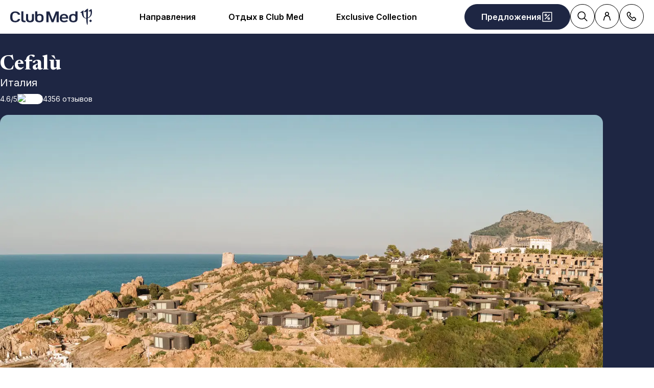

--- FILE ---
content_type: text/html; charset=utf-8
request_url: https://www.clubmed.ru/r/cefalu/y
body_size: 137739
content:
<!DOCTYPE html><html dir="ltr" lang="ru-RU"><head><meta charSet="utf-8"/><meta name="viewport" content="width=device-width, initial-scale=1"/><link rel="preload" href="https://static.tacdn.com/img2/ratings/traveler/ss5.0.svg" as="image"/><link rel="preload" href="https://static.tacdn.com/img2/ratings/traveler/ss4.5.svg" as="image"/><link rel="preload" href="https://static.tacdn.com/img2/ratings/traveler/ss4.0.svg" as="image"/><link rel="preload" href="https://www.tripadvisor.ru/img/cdsi/img2/ratings/traveler/s5.0-24206-5.svg" as="image"/><link rel="stylesheet" href="/assets/_next/static/css/4daf1d97094ce8d2.css" data-precedence="next"/><link rel="stylesheet" href="/assets/_next/static/css/06ef226ac521a10b.css" data-precedence="next"/><link rel="stylesheet" href="/assets/_next/static/css/af0752adf3c25b58.css" data-precedence="next"/><link rel="stylesheet" href="/assets/_next/static/css/de35afed97609efe.css" data-precedence="next"/><link rel="preload" as="script" fetchPriority="low" href="/assets/_next/static/chunks/webpack-b1f3b037e706d044.js"/><script src="/assets/_next/static/chunks/87c73c54-4950fa923201ef88.js" async=""></script><script src="/assets/_next/static/chunks/1968-50fe70cf7ba9e175.js" async=""></script><script src="/assets/_next/static/chunks/main-app-0ec40ed5af72647c.js" async=""></script><script src="/assets/_next/static/chunks/app/global-error-929fe57cf9c295e0.js" async=""></script><script src="/assets/_next/static/chunks/1637-d8f5be6e89b85b2d.js" async=""></script><script src="/assets/_next/static/chunks/7679-20ccbb29cdd2c7b0.js" async=""></script><script src="/assets/_next/static/chunks/5021-c679618502916d01.js" async=""></script><script src="/assets/_next/static/chunks/9550-27621c64824bc2ac.js" async=""></script><script src="/assets/_next/static/chunks/6699-b87defcec376c04f.js" async=""></script><script src="/assets/_next/static/chunks/1091-8c3e75a69a57f0ce.js" async=""></script><script src="/assets/_next/static/chunks/2280-1e447ff659ae64ae.js" async=""></script><script src="/assets/_next/static/chunks/5898-7c39160e727cf5b1.js" async=""></script><script src="/assets/_next/static/chunks/9762-b9ff5c679ad2390d.js" async=""></script><script src="/assets/_next/static/chunks/9284-950aba9aed019c5c.js" async=""></script><script src="/assets/_next/static/chunks/6665-8930fa664df2aa9a.js" async=""></script><script src="/assets/_next/static/chunks/3137-3b56745568146665.js" async=""></script><script src="/assets/_next/static/chunks/2935-5d08c71cb404b5cd.js" async=""></script><script src="/assets/_next/static/chunks/9188-b464b8c508f79006.js" async=""></script><script src="/assets/_next/static/chunks/994-d3720cf05128d08d.js" async=""></script><script src="/assets/_next/static/chunks/291-1cfc8002f7709369.js" async=""></script><script src="/assets/_next/static/chunks/3845-70d33a5362587bf3.js" async=""></script><script src="/assets/_next/static/chunks/3876-d464fb4a6931ba67.js" async=""></script><script src="/assets/_next/static/chunks/2629-a4069f9886bc1f5b.js" async=""></script><script src="/assets/_next/static/chunks/app/%5Blang%5D/r/%5Bname%5D/%5Bseason%5D/page-0271e7fad38bd94e.js" async=""></script><script src="/assets/_next/static/chunks/5842-c0193eeb70c7fc3e.js" async=""></script><script src="/assets/_next/static/chunks/app/layout-357a78c8ee34e445.js" async=""></script><script src="/assets/_next/static/chunks/708-0731ef982dd65085.js" async=""></script><script src="/assets/_next/static/chunks/8209-5feeeda863b1604e.js" async=""></script><script src="/assets/_next/static/chunks/9006-16dc2a8d181d6c79.js" async=""></script><script src="/assets/_next/static/chunks/4536-cc8e8ce3256db296.js" async=""></script><script src="/assets/_next/static/chunks/2075-577f90e63ec45fe2.js" async=""></script><script src="/assets/_next/static/chunks/app/%5Blang%5D/page-aa142a10ec611f2e.js" async=""></script><script src="/assets/_next/static/chunks/app/error-a37985d68a20063a.js" async=""></script><link rel="preload" href="https://fonts.googleapis.com/css2?family=Inter:wght@400;600&amp;family=Newsreader:opsz,wght@6..72,700&amp;display=swap" as="style"/><link rel="preload" href="/__ENV.js" as="script"/><link rel="preload" as="image" imageSrcSet="https://production.media.dcx.clubmed/?url=https%3A%2F%2Fassets.dream.clubmed%2Fpm_7531_394_394360-ficq69sk1o-swhr.jpg&amp;format=webp&amp;width=300&amp;height=300&amp;quality=70 300w, https://production.media.dcx.clubmed/?url=https%3A%2F%2Fassets.dream.clubmed%2Fpm_7531_394_394360-ficq69sk1o-swhr.jpg&amp;format=webp&amp;width=600&amp;height=600&amp;quality=70 600w, https://production.media.dcx.clubmed/?url=https%3A%2F%2Fassets.dream.clubmed%2Fpm_7531_394_394360-ficq69sk1o-swhr.jpg&amp;format=webp&amp;width=900&amp;height=900&amp;quality=85 900w"/><link rel="preconnect" href="https://fonts.googleapis.com"/><link rel="preconnect" href="https://fonts.gstatic.com" crossorigin="anonymous"/><link rel="preconnect" href="https://production.media.dcx.clubmed/"/><link rel="icon" href="/favicon-dark.ico" media="(prefers-color-scheme: dark)"/><link rel="icon" href="/favicon-light.ico" media="(prefers-color-scheme: light)"/><title>Курорт Club Med Cefalù – отдых все включено в Италии</title><meta name="description" content="Club Med Cefalù – курорт all-inclusive. В стоимость уже включено: детские клубы, занятия спортом, дневные развлечения, вечерние шоу, еда и напитки в течение дня. Дети до 6 лет отдыхают бесплатно."/><meta name="robots" content="max-image-preview:standard, max-snippet:-1, max-video-preview:-1"/><link rel="alternate" hrefLang="de-CH" href="https://www.clubmed.ch/r/cefalu/y?locale=de-CH"/><link rel="alternate" hrefLang="de-DE" href="https://www.clubmed.de/r/cefalu/y"/><link rel="alternate" hrefLang="en-AU" href="https://www.clubmed.com.au/r/cefalu/y"/><link rel="alternate" hrefLang="en-CA" href="https://www.clubmed.ca/r/cefalu/y"/><link rel="alternate" hrefLang="en-CH" href="https://www.clubmed.ch/r/cefalu/y?locale=en-CH"/><link rel="alternate" hrefLang="en-CN" href="https://www.clubmed.com.cn/r/cefalu/y?locale=en-CN"/><link rel="alternate" hrefLang="en-DK" href="https://www.clubmed.dk/r/cefalu/y"/><link rel="alternate" hrefLang="en-GB" href="https://www.clubmed.co.uk/r/cefalu/y"/><link rel="alternate" hrefLang="x-default" href="https://www.clubmed.co.uk/r/cefalu/y"/><link rel="alternate" hrefLang="en-HK" href="https://www.clubmed.com.hk/r/cefalu/y"/><link rel="alternate" hrefLang="en-ID" href="https://www.clubmed.co.id/r/cefalu/y"/><link rel="alternate" hrefLang="en-IE" href="https://www.clubmed.ie/r/cefalu/y"/><link rel="alternate" hrefLang="en-IL" href="https://www.clubmed.co.il/r/cefalu/y?locale=en-IL"/><link rel="alternate" hrefLang="en-IN" href="https://www.clubmed.asia/r/cefalu/y"/><link rel="alternate" hrefLang="en-JP" href="https://www.clubmed.co.jp/r/cefalu/y?locale=en-JP"/><link rel="alternate" hrefLang="en-MY" href="https://www.clubmed.com.my/r/cefalu/y"/><link rel="alternate" hrefLang="en-NZ" href="https://www.clubmed.co.nz/r/cefalu/y"/><link rel="alternate" hrefLang="en-SG" href="https://www.clubmed.com.sg/r/cefalu/y"/><link rel="alternate" hrefLang="en-TH" href="https://www.clubmed.co.th/r/cefalu/y"/><link rel="alternate" hrefLang="en-ZA" href="https://www.clubmed.co.za/r/cefalu/y"/><link rel="alternate" hrefLang="es-AR" href="https://www.clubmed.com.ar/r/cefalu/y"/><link rel="alternate" hrefLang="es-CL" href="https://www.clubmed.cl/r/cefalu/y"/><link rel="alternate" hrefLang="es-DO" href="https://www.clubmed.do/r/cefalu/y"/><link rel="alternate" hrefLang="es-ES" href="https://www.clubmed.es/r/cefalu/y"/><link rel="alternate" hrefLang="es-MX" href="https://www.clubmed.com.mx/r/cefalu/y"/><link rel="alternate" hrefLang="es-PA" href="https://www.clubmed.lat/r/cefalu/y"/><link rel="alternate" hrefLang="es-PE" href="https://www.club-med.pe/r/cefalu/y"/><link rel="alternate" hrefLang="es-UY" href="https://www.clubmed.uy/r/cefalu/y"/><link rel="alternate" hrefLang="fr-BE" href="https://www.clubmed.be/r/cefalu/y"/><link rel="alternate" hrefLang="fr-CA" href="https://www.clubmed.ca/r/cefalu/y?locale=fr-CA"/><link rel="alternate" hrefLang="fr-CH" href="https://www.clubmed.ch/r/cefalu/y"/><link rel="alternate" hrefLang="fr-FR" href="https://www.clubmed.fr/r/cefalu/y"/><link rel="alternate" hrefLang="he-IL" href="https://www.clubmed.co.il/r/cefalu/y"/><link rel="alternate" hrefLang="it-IT" href="https://www.clubmed.it/r/cefalu/y"/><link rel="alternate" hrefLang="nl-BE" href="https://www.clubmed.be/r/cefalu/y?locale=nl-BE"/><link rel="alternate" hrefLang="nl-NL" href="https://www.clubmed.nl/r/cefalu/y"/><link rel="alternate" hrefLang="pt-BR" href="https://www.clubmed.com.br/r/cefalu/y"/><link rel="alternate" hrefLang="pt-PT" href="https://www.clubmed.pt/r/cefalu/y"/><link rel="alternate" hrefLang="ru-RU" href="https://www.clubmed.ru/r/cefalu/y"/><link rel="alternate" hrefLang="sv-SE" href="https://www.clubmed.se/r/cefalu/y"/><link rel="alternate" hrefLang="th-TH" href="https://www.clubmed.co.th/r/cefalu/y?locale=th-TH"/><link rel="alternate" hrefLang="tr-TR" href="https://www.clubmed.com.tr/r/cefalu/y"/><link rel="alternate" hrefLang="uk-UA" href="https://www.clubmed.ua/r/cefalu/y"/><link rel="alternate" hrefLang="zh-HK" href="https://www.clubmed.com.hk/r/cefalu/y?locale=zh-HK"/><link rel="canonical" href="https://www.clubmed.ru/r/cefalu/y"/><meta property="og:title" content="Курорт Club Med Cefalù – отдых все включено в Италии"/><meta property="og:description" content="Club Med Cefalù – курорт all-inclusive. В стоимость уже включено: детские клубы, занятия спортом, дневные развлечения, вечерние шоу, еда и напитки в течение дня. Дети до 6 лет отдыхают бесплатно."/><meta property="og:locale" content="ru_RU"/><meta property="og:site_name" content="Club Med"/><meta property="og:type" content="website"/><meta property="og:url" content="https://www.clubmed.ru/r/cefalu/y"/><meta property="og:image" content="https://assets.dream.clubmed/pm_7531_372_372983-n2my4f1emw-swhr.jpg"/><meta property="og:image:alt" content=""/><meta property="og:image:height" content="900"/><meta property="og:image:width" content="900"/><meta name="twitter:card" content="summary_large_image"/><meta name="twitter:title" content="Курорт Club Med Cefalù – отдых все включено в Италии"/><meta name="twitter:description" content="Club Med Cefalù – курорт all-inclusive. В стоимость уже включено: детские клубы, занятия спортом, дневные развлечения, вечерние шоу, еда и напитки в течение дня. Дети до 6 лет отдыхают бесплатно."/><meta name="twitter:image" content="https://assets.dream.clubmed/pm_7531_372_372983-n2my4f1emw-swhr.jpg"/><meta name="twitter:image:alt" content=""/><link rel="stylesheet" href="https://fonts.googleapis.com/css2?family=Inter:wght@400;600&amp;family=Newsreader:opsz,wght@6..72,700&amp;display=swap"/><style>:root {
--font-family-sans: Inter;
--font-family-serif: Newsreader;
}</style><script src="/assets/_next/static/chunks/polyfills-42372ed130431b0a.js" noModule=""></script></head><body><div hidden=""><!--$--><!--/$--></div><script>(self.__next_s=self.__next_s||[]).push(["/__ENV.js",{}])</script><noscript><iframe title="gtmIframe" src="https://www.googletagmanager.com/ns.html?id=GTM-K4T9XZJP" height="0" width="0" style="display:none;visibility:hidden"></iframe></noscript><noscript><iframe title="gtmIframe" src="https://www.clubmed.ru/metrics/ns.html?id=GTM-N83KGJBT" height="0" width="0" style="display:none;visibility:hidden"></iframe></noscript><div class="relative isolate z-5 sr-only !fixed flex focus-within:not-sr-only" id="skip-links"></div><div class="isolate"><div data-rht-toaster="" style="position:fixed;z-index:9999;top:16px;left:16px;right:16px;bottom:16px;pointer-events:none;inset:0;isolation:isolate"></div><header __typename="Header" id="header" class="flex items-center justify-between gap-x-8 overflow-x-clip bg-white p-8 ps-20 lg:px-20 relative isolate z-5" role="banner"><a href="/" data-tracking="{&quot;event&quot;:&quot;click_header&quot;,&quot;event_click&quot;:{&quot;detail_click&quot;:&quot;main_logo&quot;}}" class="w-120 md:w-160"><span class="sr-only">Club Med Luxury All Inclusive Resorts &amp; Holiday Packages</span><span aria-hidden="true" class="inline-block w-16 shrink-0 align-middle text-inherit text-ultramarine" data-testid="icon-ClubMed" style="aspect-ratio:5;width:100%"><svg style="rotate:0deg" viewBox="0 0 120 24"><use xlink:href="/assets/_next/static/icons/7a89086e684b49d7240c534d4d77fb43/ClubMed.svg#ClubMed"></use></svg></span></a><nav class="hidden items-center gap-x-12 px-8 lg:flex" role="navigation"><div><a aria-controls="_R_36sdbH1_" aria-haspopup="true" href="/d" id="_R_36sdb_" class="flex button button-outline button-black button-pill button-medium !border-0 cursor-pointer" data-name="ButtonAnchor">Направления</a><div class="absolute inset-x-0 top-full bg-white px-20 py-40 hidden"><div aria-labelledby="_R_36sdb_" class="mb-24 flex columns-5 justify-center gap-x-40" data-testid="menu" id="_R_36sdbH1_"><div class="break-inside-avoid-column space-y-32 text-b3"><div><p aria-level="2" role="heading"><a class="block font-bold" data-testid="menuitem" href="/d/alps">Альпы</a></p><ul class="mt-20 space-y-8"><li><a data-testid="menuitem" href="/d/alps/france">Франция</a></li><li><a data-testid="menuitem" href="/d/alps/italy">Италия</a></li><li><a data-testid="menuitem" href="/d/alps/switzerland">Швейцария</a></li><li><a data-testid="menuitem" href="/d/summer-in-alps">Лето в Альпах</a></li></ul></div><div><p aria-level="2" role="heading"><a class="block font-bold" data-testid="menuitem" href="/d/europe">Европа</a></p><ul class="mt-20 space-y-8"><li><a data-testid="menuitem" href="/d/europe/turkey">Турция</a></li><li><a data-testid="menuitem" href="/d/europe/greece">Греция</a></li><li><a data-testid="menuitem" href="/d/europe/italy">Италия</a></li><li><a data-testid="menuitem" href="/d/europe/spain">Испания</a></li><li><a data-testid="menuitem" href="/d/europe/france">Франция</a></li><li><a data-testid="menuitem" href="/d/europe/portugal">Португалия</a></li></ul></div></div><div class="break-inside-avoid-column space-y-32 text-b3"><div><p aria-level="2" role="heading"><a class="block font-bold" data-testid="menuitem" href="/d/indian-ocean">Индийский океан</a></p><ul class="mt-20 space-y-8"><li><a data-testid="menuitem" href="/d/indian-ocean/maldives">Мальдивы</a></li><li><a data-testid="menuitem" href="/d/indian-ocean/mauritius">Маврикий</a></li><li><a data-testid="menuitem" href="/d/indian-ocean/seychelles">Сейшелы</a></li></ul></div><div><p aria-level="2" role="heading"><a class="block font-bold" data-testid="menuitem" href="/d/asia">Азия</a></p><ul class="mt-20 space-y-8"><li><a data-testid="menuitem" href="/d/asia/thailand">Таиланд</a></li><li><a data-testid="menuitem" href="/d/asia/indonesia">Индонезия</a></li><li><a data-testid="menuitem" href="/d/asia/malaysia">Малайзия (2026)</a></li><li><a data-testid="menuitem" href="/d/asia/china">Китай</a></li><li><a data-testid="menuitem" href="/d/asia/japan">Япония</a></li></ul></div></div><div class="break-inside-avoid-column space-y-32 text-b3"><div><p aria-level="2" role="heading"><a class="block font-bold" data-testid="menuitem" href="/d/africa">Африка и Ближний Восток</a></p><ul class="mt-20 space-y-8"><li><a data-testid="menuitem" href="/d/africa/morocco">Марокко</a></li><li><a data-testid="menuitem" href="/d/africa/senegal">Сенегал</a></li><li><a data-testid="menuitem" href="/d/africa/tunisia">Тунис</a></li><li><a data-testid="menuitem" href="/d/africa/south-africa">Южная Африка</a></li><li><a data-testid="menuitem" href="/l/club-med-exclusive-collection-oman">Оман (2028)</a></li></ul></div><div><p aria-level="2" role="heading"><a class="block font-bold" data-testid="menuitem" href="/d/americas">Америка</a></p><ul class="mt-20 space-y-8"><li><a data-testid="menuitem" href="/d/americas/north-america/mexico">Мексика</a></li><li><a data-testid="menuitem" href="/d/americas/south-america/brazil">Бразилия</a></li><li><a data-testid="menuitem" href="/d/americas/north-america/canada">Канада</a></li></ul></div></div><div class="break-inside-avoid-column space-y-32 text-b3"><div><p aria-level="2" role="heading"><a class="block font-bold" data-testid="menuitem" href="/d/caribbean">Карибские острова</a></p><ul class="mt-20 space-y-8"><li><a data-testid="menuitem" href="/d/caribbean/bahamas">Багамы</a></li><li><a data-testid="menuitem" href="/d/caribbean/dominican-republic">Доминиканская Республика</a></li><li><a data-testid="menuitem" href="/d/caribbean/martinique">Остров Мартиника</a></li><li><a data-testid="menuitem" href="/d/caribbean/guadeloupe">Гваделупа</a></li><li><a data-testid="menuitem" href="/d/caribbean/turks-caicos">Острова Теркс и Кайкос</a></li></ul></div><div><p aria-level="2" role="heading"><a class="block font-bold" data-testid="menuitem" href="/d/cruises">Круизы</a></p><ul class="mt-20 space-y-8"><li><a data-testid="menuitem" href="/d/europe/mediterranean-cruises">по Средиземному морю</a></li><li><a data-testid="menuitem" href="/d/caribbean/caribbean-cruises">по Карибскому морю</a></li></ul></div></div><div class="break-inside-avoid-column space-y-32 text-b3"><div><p aria-level="2" role="heading"><a class="block font-bold" data-testid="menuitem" href="/l/useful-information">Полезная информация</a></p><ul class="mt-20 space-y-8"><li><a data-testid="menuitem" href="/l/travel-conditions">Правила путешествий</a></li><li><a data-testid="menuitem" href="/l/payment-on-resorts">Оплата на курортах</a></li></ul></div><div><p aria-level="2" role="heading"><a class="block font-bold" data-testid="menuitem" href="/l/novelties">Обновления и новинки</a></p><ul class="mt-20 space-y-8"><li><a data-testid="menuitem" href="/l/new-resort-borneo">Borneo, Малайзия</a></li><li><a data-testid="menuitem" href="/r/phuket/y">Phuket, Таиланд</a></li><li><a data-testid="menuitem" href="/r/south-africa-beach-and-safari/y">South Africa Beach and Safari, ЮАР</a></li></ul></div><div><p aria-level="2" role="heading"><a class="block font-bold" data-testid="menuitem" href="/d">Наши бестселлеры</a></p><ul class="mt-20 space-y-8"><li><a data-testid="menuitem" href="/r/palmiye/y">Palmiye, Турция</a></li><li><a data-testid="menuitem" href="/r/kani/y">Kani, Мальдивы</a></li><li><a data-testid="menuitem" href="/r/seychelles/y">Seychelles, Сейшельские острова</a></li></ul></div></div></div><a href="/r/south-africa-beach-and-safari/y" target="_self" class="bg-black text-white before:absolute before:inset-0 before:bg-black/40 before:-z-1 group relative isolate flex aspect-horizontal flex-col items-center gap-y-8 overflow-hidden rounded-16 bg-cover bg-center px-28 py-32 text-center mx-auto max-w-360" data-name="PushAnimation" style="background-image:url(https://production.media.dcx.clubmed/?url=https%3A%2F%2Fassets.dream.clubmed%2Fpm_7531_708_708451-fpf4boj54l.jpg&amp;format=webp&amp;width=720&amp;height=456&amp;quality=50)"><p class="font-serif text-h3">Новый курорт в ЮАР</p><p class="text-b3">Открытие в июле 2026</p><span class="flex button button-solid button-white button-pill button-medium mt-auto" data-name="FakeButton">Подробнее</span></a></div></div><div><a aria-controls="_R_56sdbH1_" aria-haspopup="true" href="/l/hub-discover" id="_R_56sdb_" class="flex button button-outline button-black button-pill button-medium !border-0 cursor-pointer" data-name="ButtonAnchor">Отдых в Club Med</a><div class="absolute inset-x-0 top-full bg-white px-20 py-40 hidden"><div aria-labelledby="_R_56sdb_" class="mb-24 flex columns-5 justify-center gap-x-40" data-testid="menu" id="_R_56sdbH1_"><div class="break-inside-avoid-column space-y-32 text-b3"><div><p aria-level="2" role="heading"><a class="block font-bold" data-testid="menuitem" href="/l/hub-discover">Вселенная Club Med</a></p><ul class="mt-20 space-y-8"><li><a data-testid="menuitem" href="/l/sports">Спорт и активности </a></li><li><a data-testid="menuitem" href="/l/kids">Детские клубы</a></li><li><a data-testid="menuitem" href="/l/wellness-and-spa">Wellness и SPA</a></li><li><a data-testid="menuitem" href="/l/food-and-drinks">Гастрономия</a></li></ul></div><div><p aria-level="2" role="heading"><a class="block font-bold" data-testid="menuitem">Отдых по сезонам</a></p><ul class="mt-20 space-y-8"><li><a data-testid="menuitem" href="/l/winter-holidays-ski">Зима в Альпах </a></li><li><a data-testid="menuitem" href="/l/winter-holidays-sun">Зима на островах</a></li><li><a data-testid="menuitem" href="/l/new-year-holidays">Новый год и Рождество</a></li><li><a data-testid="menuitem" href="/l/ski-spring">Весна в горах</a></li><li><a data-testid="menuitem" href="/l/may-holidays">Майские праздники</a></li><li><a data-testid="menuitem" href="/l/summer-holidays">Летние каникулы</a></li><li><a data-testid="menuitem" href="/l/indian-summer">Бархатный сезон</a></li></ul></div></div><div class="break-inside-avoid-column space-y-32 text-b3"><div><p aria-level="2" role="heading"><a class="block font-bold" data-testid="menuitem" href="/l/all-inclusive">Пляжный отдых</a></p><ul class="mt-20 space-y-8"><li><a data-testid="menuitem" href="/l/all-inclusive">All-Inclusive от Club Med</a></li><li><a data-testid="menuitem" href="/l/family-sun">Отдых с детьми </a></li><li><a data-testid="menuitem" href="/l/couples-summer">Отдых для пар</a></li><li><a data-testid="menuitem" href="/l/turkey-holidays">Отдых в Турции</a></li><li><a data-testid="menuitem" href="/l/exotic-experience">Экзотические страны</a></li></ul></div></div><div class="break-inside-avoid-column space-y-32 text-b3"><div><p aria-level="2" role="heading"><a class="block font-bold" data-testid="menuitem" href="/l/winter-all-inclusive">Горнолыжный отдых</a></p><ul class="mt-20 space-y-8"><li><a data-testid="menuitem" href="/l/winter-all-inclusive">Что такое горнолыжный All-Inclusive</a></li><li><a data-testid="menuitem" href="/l/skiing-for-families">Семейные каникулы в горах</a></li><li><a data-testid="menuitem" href="/l/couples-winter">Альпы для двоих</a></li><li><a data-testid="menuitem" href="https://www.ski-compare.clubmed.ru/">Сравнить цены на отдых в Альпах</a></li><li><a data-testid="menuitem" href="/l/ski-in-asie">Горнолыжные курорты в Азии</a></li></ul></div></div><div class="break-inside-avoid-column space-y-32 text-b3"><div><p aria-level="2" role="heading"><a class="block font-bold" data-testid="menuitem" href="/l/first-day-in-club-med">Подготовьтесь к отдыху</a></p><ul class="mt-20 space-y-8"><li><a data-testid="menuitem" href="/l/first-day-in-club-med">Первый раз в Club Med</a></li><li><a data-testid="menuitem" href="/l/before-your-stay">Важное перед отъездом</a></li><li><a data-testid="menuitem" href="/l/your-luggage">Собираем чемодан!</a></li><li><a data-testid="menuitem" href="/l/cmblogs">Тревел-блог Club Med</a></li></ul></div></div></div><a href="/l/all-inclusive" target="_self" class="bg-black text-white before:absolute before:inset-0 before:bg-black/40 before:-z-1 group relative isolate flex aspect-horizontal flex-col items-center gap-y-8 overflow-hidden rounded-16 bg-cover bg-center px-28 py-32 text-center mx-auto max-w-360" data-name="PushAnimation" style="background-image:url(https://production.media.dcx.clubmed/?url=https%3A%2F%2Fassets.dream.clubmed%2Fpm_7531_541_541300-took4iywhi-swhr.jpg&amp;format=webp&amp;width=720&amp;height=456&amp;quality=50)"><p class="font-serif text-h3">Увидимся в Club Med</p><p class="text-b3">Откройте для себя отдых в стиле «все включено»</p><span class="flex button button-solid button-white button-pill button-medium mt-auto" data-name="FakeButton">Подробнее</span></a></div></div><div><a aria-controls="_R_76sdbH1_" aria-haspopup="true" href="/l/club-med-exclusive-collection" id="_R_76sdb_" class="flex button button-outline button-black button-pill button-medium !border-0 cursor-pointer" data-name="ButtonAnchor">Exclusive Collection</a><div class="absolute inset-x-0 top-full bg-white px-20 py-40 hidden"><div aria-labelledby="_R_76sdb_" class="mb-24 flex columns-5 justify-center gap-x-40" data-testid="menu" id="_R_76sdbH1_"><div class="break-inside-avoid-column space-y-32 text-b3"><div><p aria-level="2" role="heading"><a class="block font-bold" data-testid="menuitem" href="/l/club-med-exclusive-collection">Club Med Exclusive Collection</a></p><ul class="mt-20 space-y-8"><li><a data-testid="menuitem" href="/l/club-med-exclusive-collection">Что такое Club Med Exclusive Collection</a></li></ul></div><div><p aria-level="2" role="heading"><a class="block font-bold" data-testid="menuitem" href="/l/exclusive-collection-resorts">Курорты Exclusive Collection</a></p><ul class="mt-20 space-y-8"><li><a data-testid="menuitem" href="/r/seychelles/y">Seychelles – Сейшельские острова</a></li><li><a data-testid="menuitem" href="/r/la-plantation-d-albion-club-med/y">La Plantation d&#x27;Albion – Маврикий</a></li><li><a data-testid="menuitem" href="/r/val-d-isere/w">Val d&#x27;Isere – Французские Альпы</a></li><li><a data-testid="menuitem" href="/r/miches-playa-esmeralda/y">Miches – Доминиканская Республика</a></li><li><a data-testid="menuitem" href="/r/cefalu/y">Cefalu – Сицилия</a></li></ul></div><div><p aria-level="2" role="heading"><a class="block font-bold" data-testid="menuitem" href="/l/villas-chalets">Частные виллы и шале</a></p><ul class="mt-20 space-y-8"><li><a data-testid="menuitem" href="/r/valmorel-chalets/w">Valmorel Chalets – Французские Альпы</a></li><li><a data-testid="menuitem" href="/r/the-grand-massif-samoens-morillon-chalet-apartments/w">Grand Massif Chalets – Французские Альпы</a></li><li><a data-testid="menuitem" href="/r/the-finolhu-villas/y">Finolhu Villas – Мальдивы</a></li><li><a data-testid="menuitem" href="/r/the-albion-villas/y">Albion Villas – Маврикий</a></li></ul></div></div><div class="break-inside-avoid-column space-y-32 text-b3"><div><p aria-level="2" role="heading"><a class="block font-bold" data-testid="menuitem" href="/l/cruise-sailboat">Пятимачтовая яхта Club Med 2</a></p><ul class="mt-20 space-y-8"><li><a data-testid="menuitem" href="/d/cruises">Круизы на легендарном паруснике</a></li></ul></div><div><p aria-level="2" role="heading"><a class="block font-bold" data-testid="menuitem" href="/l/espaces-exclusive-collection">Пространства Exclusive Collection</a></p><ul class="mt-20 space-y-8"><li><a data-testid="menuitem" href="/r/kani/y">Kani – Мальдивы</a></li><li><a data-testid="menuitem" href="/r/tignes/w">Tignes – Французские Альпы</a></li><li><a data-testid="menuitem" href="/r/la-rosiere/w">La Rosiere – Французские Альпы</a></li><li><a data-testid="menuitem" href="/r/les-arcs-panorama/w">Les Arcs Panorama – Французские Альпы</a></li><li><a data-testid="menuitem" href="/r/valmorel/w">Valmorel – Французские Альпы</a></li><li><a data-testid="menuitem" href="/r/marrakech-la-palmeraie/y">Marrakech La Palmeraie – Марокко</a></li><li><a data-testid="menuitem" href="/r/punta-cana/y">Punta Cana – Доминиканская Республика</a></li><li><a data-testid="menuitem" href="/r/cancun/y">Cancun – Мексика</a></li><li><a data-testid="menuitem" href="/r/rio-das-pedras/y">Rio Das Pedras – Бразилия</a></li><li><a data-testid="menuitem" href="/r/quebec-charlevoix/w">Quebec Charlevoix – Канада</a></li></ul></div></div></div></div></div></nav><div class="flex gap-x-8"><div class="relative inline-block"><a href="/o" class="flex button button-solid button-ultramarine button-circle button-medium md:button-pill" data-name="ButtonAnchor"><span class="sr-only md:not-sr-only">Предложения</span><span aria-hidden="true" class="inline-block w-16 shrink-0 align-middle text-inherit" data-testid="icon-SpecialOffersPercent" style="aspect-ratio:1;width:24px"><svg style="rotate:0deg" viewBox="0 0 30 30"><use xlink:href="/assets/_next/static/icons/e211b987e9475dde61c1d162e7b5d1f5/SpecialOffersPercent.svg#SpecialOffersPercent"></use></svg></span></a></div><a href="/s" class="flex button button-outline button-black button-circle button-medium hidden lg:flex" data-name="ButtonAnchor"><span class="sr-only">Поиск</span><span aria-hidden="true" class="inline-block w-16 shrink-0 align-middle text-inherit" data-testid="icon-Search" style="aspect-ratio:1;width:24px"><svg style="rotate:0deg" viewBox="0 0 30 30"><use xlink:href="/assets/_next/static/icons/87aba045b26292add05db1238f709b4c/Search.svg#Search"></use></svg></span></a><div><button type="button" aria-label="Account" class="flex button button-outline button-black button-circle button-medium" data-name="Button"><span aria-hidden="true" class="inline-block w-16 shrink-0 align-middle text-inherit" data-testid="icon-PeopleSingle" style="aspect-ratio:1;width:24px"><svg style="rotate:0deg" viewBox="0 0 30 30"><use xlink:href="/assets/_next/static/icons/316e5cba044bb950c85c70ed3558d6d0/PeopleSingle.svg#PeopleSingle"></use></svg></span></button><div aria-hidden="true" class="fixed inset-x-0 bottom-0 top-[--main-mobile-top-offset] z-1 overflow-y-auto border border-lightGrey bg-white transition-transform/opacity duration-500 transition-discrete md:absolute md:inset-x-auto md:bottom-auto md:end-20 md:top-80 md:w-420 md:rounded-16 p-20 pointer-events-none -translate-x-full opacity-0" inert=""><div class="mb-12 font-serif text-h5" aria-level="4" role="heading">Оставайтесь на связи!</div><p class="mb-20 text-b4">Войдите в Личный кабинет или воспользуйтесь быстрым доступом по номеру бронирования, чтобы вносить изменения, изучать информацию о поездках, выбирать дополнительные услуги и прочее.</p><a href="https://accounts.clubmed.com/authorize?client_id=5633b99b-b908-4d59-8249-0ec73e734714&amp;redirect_uri=https%3A%2F%2Fwww.clubmed.fr%2F_graphql%2Fsignin-redirect&amp;response_type=code&amp;state=N4IgFg9gtgpg%2BgVwE4EsQC5wBcsAcDO6A9EQO7kB0AxgDYIBGsAJhUgkSADQhIxMq8qWRKgzY8hEuVLU6jPq3YBDKlQgIAdli4hcvAG4p1%2BEWkxgcBYmUq0GzRRwC%2BQA&amp;scope=openid+profile+email+clubmed&amp;locale=ru-RU" class="flex button button-solid button-saffron button-pill button-medium mb-40 ms-auto w-fit" data-name="ButtonAnchor">Войти</a><div class="text-b4 font-semibold"><p>Не зарегистрированы в Club Med?</p><a href="https://accounts.clubmed.com/createAccount?client_id=5633b99b-b908-4d59-8249-0ec73e734714&amp;redirect_uri=https%3A%2F%2Fwww.clubmed.fr%2F_graphql%2Fsignin-redirect&amp;response_type=code&amp;state=N4IgFg9gtgpg%2BgVwE4EsQC5wBcsAcDO6A9EQO7kB0AxgDYIBGsAJhUgkSADQhIxMq8qWRKgzY8hEuVLU6jPq3YBDKlQgIAdli4hcvAG4p1%2BEWkxgcBYmUq0GzRRwC%2BQA&amp;scope=openid+profile+email+clubmed&amp;locale=ru-RU" class="link-container decoration-none cursor-pointer text-inherit" data-name="Link"><span class="link-underline">С</span><span class="hoverable link-underline transition-bg-size duration-1000">оздать аккаунт</span></a></div></div></div><div><button type="button" aria-label="Contact" class="flex button button-outline button-black button-circle button-medium" data-name="Button"><span aria-hidden="true" class="inline-block w-16 shrink-0 align-middle text-inherit" data-testid="icon-Phone" style="aspect-ratio:1;width:24px"><svg style="rotate:0deg" viewBox="0 0 30 30"><use xlink:href="/assets/_next/static/icons/043804a25b504677070f4df38856103b/Phone.svg#Phone"></use></svg></span></button><div aria-hidden="true" class="fixed inset-x-0 bottom-0 top-[--main-mobile-top-offset] z-1 overflow-y-auto border border-lightGrey bg-white transition-transform/opacity duration-500 transition-discrete md:absolute md:inset-x-auto md:bottom-auto md:end-20 md:top-80 md:w-420 md:rounded-16 p-20 pointer-events-none -translate-x-full opacity-0" inert=""><div class="mb-12 font-serif text-h5" aria-level="4" role="heading">Нужна помощь?</div><p class="mb-8 text-b4 font-semibold">Свяжитесь с консультантами Club Med</p><a class="mb-20 flex gap-12" data-name="contactCard" data-tracking="{&quot;event&quot;:&quot;click_header&quot;,&quot;event_click&quot;:{&quot;detail_click&quot;:&quot;click_to_call&quot;,&quot;url_redirect&quot;:&quot;tel:+7(499)403-20-20&quot;}}" href="tel:+7(499)403-20-20" rel="noreferrer" target="_self"><span class="inline-flex aspect-square shrink-0 items-center justify-center overflow-hidden rounded-full border size-48 bg-transparent border-black text-black" data-name="Chip"><span aria-hidden="true" class="inline-block w-16 shrink-0 align-middle text-inherit" data-testid="icon-Phone" style="aspect-ratio:1;width:24px"><svg style="rotate:0deg" viewBox="0 0 30 30"><use xlink:href="/assets/_next/static/icons/043804a25b504677070f4df38856103b/Phone.svg#Phone"></use></svg></span></span><div class="space-y-8 font-sans"><p class="text-b3 font-semibold underline">+7 (499) 403-20-20</p><div class="text-b4 prose"><p>ПН–ПТ: 10:00 - 19:00<br>СБ: 11:00 - 17:00<br>Звонки оплачиваются по местным тарифам</p>
</div></div></a><a class="mb-20 flex gap-12" data-name="contactCard" data-tracking="{&quot;event&quot;:&quot;click_header&quot;,&quot;event_click&quot;:{&quot;detail_click&quot;:&quot;click_to_call&quot;,&quot;url_redirect&quot;:&quot;tel:+7(495)212-02-44&quot;}}" href="tel:+7(495)212-02-44" rel="noreferrer" target="_self"><span class="inline-flex aspect-square shrink-0 items-center justify-center overflow-hidden rounded-full border size-48 bg-transparent border-black text-black" data-name="Chip"><span aria-hidden="true" class="inline-block w-16 shrink-0 align-middle text-inherit" data-testid="icon-Phone" style="aspect-ratio:1;width:24px"><svg style="rotate:0deg" viewBox="0 0 30 30"><use xlink:href="/assets/_next/static/icons/043804a25b504677070f4df38856103b/Phone.svg#Phone"></use></svg></span></span><div class="space-y-8 font-sans"><p class="text-b3 font-semibold underline">+7 (495) 212-02-44</p><div class="text-b4 prose"><p>Телефон для турагентств</p>
</div></div></a><a class="mb-20 flex gap-12" data-name="contactCard" data-tracking="{&quot;event&quot;:&quot;click_header&quot;,&quot;event_click&quot;:{&quot;detail_click&quot;:&quot;click_to_call&quot;,&quot;url_redirect&quot;:&quot;https://api.whatsapp.com/send?phone=74994030999&amp;text&amp;app_absent=0&quot;}}" href="https://api.whatsapp.com/send?phone=74994030999&amp;text&amp;app_absent=0" rel="noreferrer" target="_blank"><span class="inline-flex aspect-square shrink-0 items-center justify-center overflow-hidden rounded-full border size-48 bg-transparent border-black text-black" data-name="Chip"><span aria-hidden="true" class="inline-block w-16 shrink-0 align-middle text-inherit" data-testid="icon-WhatsApp" style="aspect-ratio:1;width:24px"><svg style="rotate:0deg" viewBox="0 0 30 30"><use xlink:href="/assets/_next/static/icons/a601e3fb47945574b2a6694c10574f21/WhatsApp.svg#WhatsApp"></use></svg></span></span><div class="space-y-8 font-sans"><p class="text-b3 font-semibold underline">+7 (499) 403-09-99</p><div class="text-b4 prose"><p>Мы на связи в WhatsApp</p>
</div></div></a></div></div><div><button type="button" aria-expanded="false" class="flex button button-outline button-black button-circle button-medium lg:hidden" data-name="Button"><span class="sr-only">Открыть меню</span><span aria-hidden="true" class="inline-block w-16 shrink-0 align-middle text-inherit" data-testid="icon-SearchIn" style="aspect-ratio:1;width:30px"><svg style="rotate:0deg" viewBox="0 0 30 30"><use xlink:href="/assets/_next/static/icons/182aff7a7414bec7aa111700bc03d33e/SearchIn.svg#SearchIn"></use></svg></span></button><div class="fixed inset-x-0 bottom-0 top-[--main-mobile-top-offset] isolate z-1 overflow-y-auto bg-white transition-transform/opacity duration-500 transition-discrete -translate-x-full opacity-0" data-name="mobile-menu"></div></div></div></header><main id="main" role="main" tabindex="-1"><section class="xl:mb-80" id="immersive" aria-labelledby="_S_2_"><div class="bg-ultramarine"><div class="page-container-large relative isolate z-1 pt-20 text-white"><div class="relative pt-20"><h1 class="font-serif text-h3 lg:text-h2" id="_S_2_">Cefalù<!-- --> <span class="block font-sans text-b3 font-normal lg:text-b2">Италия</span></h1><a data-tracking="{&quot;event&quot;:&quot;click_tripadvisor&quot;,&quot;event_click&quot;:{&quot;detail_click&quot;:&quot;overall_score&quot;}}" href="#testimonials" rel="noopener noreferrer" class="inline-flex items-center gap-x-8 mt-8 text-b4"><span class="text-b4">4.6/5</span><img class="rounded-16 bg-white" src="https://www.tripadvisor.ru/img/cdsi/img2/ratings/traveler/4.5-24206-5.svg" title="4.6/5" alt="4.6/5" decoding="async" draggable="false" loading="lazy"/><span class="truncate">4356 отзывов</span></a></div></div></div><div class="bg-gradient-to-t from-white from-[2rem] to-[2rem] pt-20 md:from-[7rem] md:to-[7rem] to-ultramarine"><div class="page-container-large relative isolate"><span aria-hidden="true" class="inline-block w-16 shrink-0 align-middle text-inherit absolute end-0 top-0 z-1 m-12 hidden md:block xl:my-6 text-white h-[147px] md:-translate-y-1/3" data-testid="icon-ExclusiveCollection" style="aspect-ratio:1;width:auto"><svg style="rotate:0deg" viewBox="0 0 30 30"><use xlink:href="/assets/_next/static/icons/98ac581e23fe269e2301f2cc448e12d8/ExclusiveCollection.svg#ExclusiveCollection"></use></svg></span><div class="@container/triptych"><div class="grid grid-cols-1 gap-20 @lg/triptych:grid-cols-2 @3xl/triptych:grid-cols-[780fr_380fr] @3xl/triptych:grid-rows-[repeat(11,_1fr)]"><div class="relative @lg/triptych:col-start-1 @lg/triptych:col-end-3 @3xl/triptych:grid-area-[1_/_1_/_11_/_2]"><div><div style="inset-inline-start:0;top:0;transform-origin:top left;transform:scale(1, 1);pointer-events:auto;will-change:transform, opacity, inset, filter;opacity:1;position:relative;filter:blur(0px);z-index:0"><div class="relative" data-name="Clickable" role="button" tabindex="0"><article class="aspect-square group relative isolate overflow-hidden rounded-16 @lg/triptych:aspect-horizontal" data-name="Frame"><picture><source sizes="(min-width: 1440px) 800px, (min-width: 1220px) calc((2 / 3) * (100cqw - 320px)), (min-width: 1024px) calc((2 / 3) * (100cqw - 240px)), 100cqw" __typename="PictureSource" srcSet="https://production.media.dcx.clubmed/?url=https%3A%2F%2Fassets.dream.clubmed%2Fpm_7531_372_372983-n2my4f1emw-swhr.jpg&amp;format=webp&amp;width=366&amp;height=497&amp;quality=70 1x, https://production.media.dcx.clubmed/?url=https%3A%2F%2Fassets.dream.clubmed%2Fpm_7531_372_372983-n2my4f1emw-swhr.jpg&amp;format=webp&amp;width=732&amp;height=994&amp;quality=60 2x" media="(max-width: 600px)"/><source sizes="(min-width: 1440px) 800px, (min-width: 1220px) calc((2 / 3) * (100cqw - 320px)), (min-width: 1024px) calc((2 / 3) * (100cqw - 240px)), 100cqw" __typename="PictureSource" srcSet="https://production.media.dcx.clubmed/?url=https%3A%2F%2Fassets.dream.clubmed%2Fpm_7531_372_372983-n2my4f1emw-swhr.jpg&amp;format=webp&amp;width=384&amp;height=228&amp;quality=70 384w, https://production.media.dcx.clubmed/?url=https%3A%2F%2Fassets.dream.clubmed%2Fpm_7531_372_372983-n2my4f1emw-swhr.jpg&amp;format=webp&amp;width=768&amp;height=456&amp;quality=60 768w, https://production.media.dcx.clubmed/?url=https%3A%2F%2Fassets.dream.clubmed%2Fpm_7531_372_372983-n2my4f1emw-swhr.jpg&amp;format=webp&amp;width=740&amp;height=470&amp;quality=70 740w, https://production.media.dcx.clubmed/?url=https%3A%2F%2Fassets.dream.clubmed%2Fpm_7531_372_372983-n2my4f1emw-swhr.jpg&amp;format=webp&amp;width=1480&amp;height=940&amp;quality=60 1480w" media=""/><img __typename="ProductPicture" src="https://production.media.dcx.clubmed/?url=https%3A%2F%2Fassets.dream.clubmed%2Fpm_7531_372_372983-n2my4f1emw-swhr.jpg&amp;format=webp&amp;width=740&amp;height=470&amp;quality=70" class="h-full w-full object-cover" alt="" decoding="auto" loading="eager"/></picture></article><span class="flex button button-solid button-white button-pill button-medium absolute inset-x-0 bottom-0 m-20 mx-auto max-w-fit @lg/triptych:hidden" data-name="FakeButton">Посмотреть все фотографии</span></div></div></div></div><div class="relative hidden @lg/triptych:block @3xl/triptych:grid-area-[2_/_2_/_7_/_3]"><div><div style="inset-inline-start:0;top:0;transform-origin:top left;transform:scale(1, 1);pointer-events:auto;will-change:transform, opacity, inset, filter;opacity:1;position:relative;filter:blur(0px);z-index:0"><div data-name="Clickable" role="button" tabindex="0"><article class="aspect-horizontal group relative isolate overflow-hidden rounded-16" data-name="Frame"><picture><source sizes="380px" __typename="PictureSource" srcSet="https://production.media.dcx.clubmed/?url=https%3A%2F%2Fassets.dream.clubmed%2Fpm_7531_206_206660-upbjs17216-swhr.jpg&amp;format=webp&amp;width=366&amp;height=497&amp;quality=70 1x, https://production.media.dcx.clubmed/?url=https%3A%2F%2Fassets.dream.clubmed%2Fpm_7531_206_206660-upbjs17216-swhr.jpg&amp;format=webp&amp;width=732&amp;height=994&amp;quality=60 2x" media="(max-width: 600px)"/><source sizes="380px" __typename="PictureSource" srcSet="https://production.media.dcx.clubmed/?url=https%3A%2F%2Fassets.dream.clubmed%2Fpm_7531_206_206660-upbjs17216-swhr.jpg&amp;format=webp&amp;width=384&amp;height=228&amp;quality=70 384w, https://production.media.dcx.clubmed/?url=https%3A%2F%2Fassets.dream.clubmed%2Fpm_7531_206_206660-upbjs17216-swhr.jpg&amp;format=webp&amp;width=768&amp;height=456&amp;quality=60 768w, https://production.media.dcx.clubmed/?url=https%3A%2F%2Fassets.dream.clubmed%2Fpm_7531_206_206660-upbjs17216-swhr.jpg&amp;format=webp&amp;width=740&amp;height=470&amp;quality=70 740w, https://production.media.dcx.clubmed/?url=https%3A%2F%2Fassets.dream.clubmed%2Fpm_7531_206_206660-upbjs17216-swhr.jpg&amp;format=webp&amp;width=1480&amp;height=940&amp;quality=60 1480w" media=""/><img __typename="ProductPicture" src="https://production.media.dcx.clubmed/?url=https%3A%2F%2Fassets.dream.clubmed%2Fpm_7531_206_206660-upbjs17216-swhr.jpg&amp;format=webp&amp;width=740&amp;height=470&amp;quality=70" class="h-full w-full object-cover" alt="" decoding="auto" loading="eager"/></picture></article></div></div></div></div><div class="relative hidden @lg/triptych:block @3xl/triptych:grid-area-[7_/_2_/_12_/_3]"><div><div style="inset-inline-start:0;top:0;transform-origin:top left;transform:scale(1, 1);pointer-events:auto;will-change:transform, opacity, inset, filter;opacity:1;position:relative;filter:blur(0px);z-index:0"><div class="relative" data-name="Clickable" role="button" tabindex="0"><article class="aspect-horizontal group relative isolate overflow-hidden rounded-16" data-name="Frame"><picture><source sizes="380px" __typename="PictureSource" srcSet="https://production.media.dcx.clubmed/?url=https%3A%2F%2Fassets.dream.clubmed%2Fpm_7531_373_373124-lm0i6o77f0-swhr.jpg&amp;format=webp&amp;width=366&amp;height=497&amp;quality=70 1x, https://production.media.dcx.clubmed/?url=https%3A%2F%2Fassets.dream.clubmed%2Fpm_7531_373_373124-lm0i6o77f0-swhr.jpg&amp;format=webp&amp;width=732&amp;height=994&amp;quality=60 2x" media="(max-width: 600px)"/><source sizes="380px" __typename="PictureSource" srcSet="https://production.media.dcx.clubmed/?url=https%3A%2F%2Fassets.dream.clubmed%2Fpm_7531_373_373124-lm0i6o77f0-swhr.jpg&amp;format=webp&amp;width=384&amp;height=228&amp;quality=70 384w, https://production.media.dcx.clubmed/?url=https%3A%2F%2Fassets.dream.clubmed%2Fpm_7531_373_373124-lm0i6o77f0-swhr.jpg&amp;format=webp&amp;width=768&amp;height=456&amp;quality=60 768w, https://production.media.dcx.clubmed/?url=https%3A%2F%2Fassets.dream.clubmed%2Fpm_7531_373_373124-lm0i6o77f0-swhr.jpg&amp;format=webp&amp;width=740&amp;height=470&amp;quality=70 740w, https://production.media.dcx.clubmed/?url=https%3A%2F%2Fassets.dream.clubmed%2Fpm_7531_373_373124-lm0i6o77f0-swhr.jpg&amp;format=webp&amp;width=1480&amp;height=940&amp;quality=60 1480w" media=""/><img __typename="ProductPicture" src="https://production.media.dcx.clubmed/?url=https%3A%2F%2Fassets.dream.clubmed%2Fpm_7531_373_373124-lm0i6o77f0-swhr.jpg&amp;format=webp&amp;width=740&amp;height=470&amp;quality=70" class="h-full w-full object-cover" alt="" decoding="auto" loading="eager"/></picture></article><span class="flex button button-solid button-white button-pill button-medium absolute bottom-0 end-0 m-20" data-name="FakeButton">Посмотреть все фотографии</span></div></div></div></div><div class="relative hidden @3xl/triptych:block @3xl/triptych:grid-area-[11_/_1_/_12_/_2]"></div></div></div></div></div><div class="page-container-large mt-20 md:mt-0 md:hidden" id="sliderlauncher-portal"></div></section><section aria-label="Ваш следующий отпуск" class="hidden md:block my-40 xl:mb-80"><h2 class="mb-20 px-20 text-center font-serif text-h3">Ваш следующий отпуск</h2><div data-name="Sticky"><div class="w-full px-20 animate-slideDown [--tw-slideDown:-50%]"><button type="button" aria-hidden="true" aria-label="Закрыть" class="fixed inset-0 cursor-default z-1 hidden" data-name="Backdrop" disabled="" tabindex="-1"></button><div class="mx-auto flex w-fit max-w-full flex-col rounded-32 border border-lightGrey bg-white p-20 xl:transition-border xl:duration-500 xl:ease-out xl:rounded-[3.55rem] xl:delay-300 xl:ease-in"><div class="z-3 flex flex-wrap items-center justify-center gap-x-24 gap-y-20 xl:flex-nowrap xl:justify-between"><div class="flex items-center gap-8"><div class="group/criteria relative isolate flex items-center justify-center rounded-pill border border-lightGrey bg-white text-b3 scroll-my-20"><span class="relative isolate block"><button type="button" data-tracking="{&quot;event&quot;:&quot;click_price_remote&quot;,&quot;event_click&quot;:{&quot;detail_click&quot;:&quot;criterias_when&quot;}}" data-cs-override-id="criteria_when" tabindex="0" class="p-12 text-middleGrey ps-32">Даты</button><button aria-hidden="true" class="absolute inset-y-0 end-20 my-auto box-content flex size-fit rounded-full border-0 transition-colors duration-100 hover:bg-lightGrey/25 hidden" type="button"><span class="sr-only">Перезагрузить</span><span aria-hidden="true" class="inline-block w-16 shrink-0 align-middle text-inherit" data-testid="icon-CrossDefault" style="aspect-ratio:1;width:1.5rem"><svg style="rotate:0deg" viewBox="0 0 30 30"><use xlink:href="/assets/_next/static/icons/a2d9e22b208693d3a90a36ee8e500b5a/CrossDefault.svg#CrossDefault"></use></svg></span></button></span><span class="h-16 w-1 transition-colors delay-300 bg-lightGrey"></span><span class="relative isolate block"><button type="button" data-tracking="{&quot;event&quot;:&quot;click_price_remote&quot;,&quot;event_click&quot;:{&quot;detail_click&quot;:&quot;criterias_who&quot;}}" data-cs-override-id="criteria_who" tabindex="0" class="p-12 text-middleGrey pe-32">Гости</button><button aria-hidden="true" class="absolute inset-y-0 end-20 my-auto box-content flex size-fit rounded-full border-0 transition-colors duration-100 hover:bg-lightGrey/25 hidden" type="button"><span class="sr-only">Перезагрузить</span><span aria-hidden="true" class="inline-block w-16 shrink-0 align-middle text-inherit" data-testid="icon-CrossDefault" style="aspect-ratio:1;width:1.5rem"><svg style="rotate:0deg" viewBox="0 0 30 30"><use xlink:href="/assets/_next/static/icons/a2d9e22b208693d3a90a36ee8e500b5a/CrossDefault.svg#CrossDefault"></use></svg></span></button></span><div aria-hidden="true" aria-label="criteria-focus" class="pointer-events-none inset-y-0 left-0 isolate translate-x-0 rounded-pill outline outline-1 outline-black transition-all duration-300 group-[.relative]/criteria:absolute z-1" inert="" role="dialog" style="opacity:0;width:120px;--tw-translate-x:0px"><div class="pointer-events-auto absolute w-fit top-full mt-12"></div></div></div></div><button type="button" data-cs-override-id="validate_booking" data-tracking="{&quot;event&quot;:&quot;click_price_remote&quot;,&quot;event_click&quot;:{&quot;detail_click&quot;:&quot;check_availability_button&quot;,&quot;resort_code&quot;:&quot;CFAC&quot;,&quot;resort_name&quot;:&quot;Cefalù&quot;}}" class="flex button button-solid button-saffron button-pill button-medium group/booking-button flex-1" data-name="Button">Найти<span aria-hidden="true" class="inline-block w-16 shrink-0 align-middle rtl:-scale-x-100 text-inherit group-hover/booking-button:animate-wiggle group-hover/booking-button:[animation-iteration-count:5]" data-testid="icon-ArrowTail" style="aspect-ratio:1;width:24px"><svg style="rotate:0deg" viewBox="0 0 30 30"><use xlink:href="/assets/_next/static/icons/b3243c535e8dd2dbcfb3a4293768f512/ArrowTail.svg#ArrowTail"></use></svg></span></button></div><div class="relative transition-[margin] mt-0 delay-300 z-2" id="price-remote-content"></div></div></div></div><div class="invisible" role="presentation" style="height:0"></div></section><section __typename="EventAnimation" class="mx-auto w-full max-w-[60rem] px-0 md:px-20 mb-40 xl:mb-80"><div class="@container/info-slider" data-name="InfoSlider" role="region"><div class="relative isolate @2xl/info-slider:px-70"><div class="overflow-hidden rounded-16"><div class="px-20 @2xl/info-slider:px-0 overflow-hidden"><div class="auto-cols-full gap-12 @2xl/info-slider:gap-40 grid grid-flow-col !transform-none"><article __typename="EventAnimationCard" id="_S_3_-0" aria-hidden="false" class="relative min-h-160 rounded-16 p-20 bg-lightSand text-black group/carousel-item is-visible is-snapped @container/paragraph"><div class="flex flex-col gap-20 @lg/paragraph:flex-row items-start"><img __typename="Picture" src="https://production.media.dcx.clubmed/?url=https%3A%2F%2Fassets.dream.clubmed%2Fpm_7531_541_541330-33be0xa8g6-swhr.jpg&amp;format=webp&amp;width=300&amp;height=300&amp;quality=70" srcSet="https://production.media.dcx.clubmed/?url=https%3A%2F%2Fassets.dream.clubmed%2Fpm_7531_541_541330-33be0xa8g6-swhr.jpg&amp;format=webp&amp;width=300&amp;height=300&amp;quality=70 300w, https://production.media.dcx.clubmed/?url=https%3A%2F%2Fassets.dream.clubmed%2Fpm_7531_541_541330-33be0xa8g6-swhr.jpg&amp;format=webp&amp;width=600&amp;height=600&amp;quality=70 600w, https://production.media.dcx.clubmed/?url=https%3A%2F%2Fassets.dream.clubmed%2Fpm_7531_541_541330-33be0xa8g6-swhr.jpg&amp;format=webp&amp;width=900&amp;height=900&amp;quality=85 900w" class="@lg/paragraph:w-[10.75rem] rounded-16 aspect-horizontal @lg/paragraph:aspect-vertical object-cover group-[.is-snapped]/carousel-item:slider-arrows-anchor" alt="" decoding="async" draggable="false" loading="lazy"/><div class="space-y-12 flex-1"><hgroup><h2 class="text-h5 font-serif" id="_S_3_-0-heading">Праздничная распродажа</h2><p class="text-b3 font-semibold">Выгода до 66 500 ₽ на человека</p></hgroup><div class="text-b3 overflow-clip transition-all duration-500" style="--height:0px"><div class="line-clamp-7" id="_R_19klfiv5ubsnosdb_"><div class="text-b3 prose"><p>Отдых в феврале, майские праздники в Турции и летние каникулы на островах – успейте забронировать до 3 февраля. <a href="/o/club-med-days-sun?search=%D0%9F%D1%80%D0%B0%D0%B7%D0%B4%D0%BD%D0%B8%D1%87%D0%BD%D0%B0%D1%8F+%D1%80%D0%B0%D1%81%D0%BF%D1%80%D0%BE%D0%B4%D0%B0%D0%B6%D0%B0+2026+%D0%BB%D0%B5%D1%82%D0%BE">Выбрать курорт</a></p>
</div></div></div></div></div></article></div></div></div></div></div></section><section role="region" class="page-container-small flex flex-col items-center gap-20 md:flex-row mb-40 xl:mb-80"><div class="w-140 shrink-0 md:w-220"><span aria-hidden="true" class="inline-block w-16 shrink-0 align-middle text-inherit" data-testid="icon-CFAC_EC_Outline" style="aspect-ratio:0.8385542168674699;width:100%"><svg style="rotate:0deg" viewBox="0 0 696 830"><use xlink:href="/assets/_next/static/icons/a68cf51f7703bedd0a90f852ad51ab20/CFAC_EC_Outline.svg#CFAC_EC_Outline"></use></svg></span></div><div class="space-y-20"><h2 class="page-section-title">Поддайтесь искушению отдохнуть от забот!</h2><div class="text-b3 overflow-clip transition-all duration-500" style="--height:0px"><div class="line-clamp-3 xl:line-clamp-4" id="_S_4_"><div class="text-b3 prose"><p>Легендарный Club Med Cefalù открыл свои двери летом 2018 года и стал первым в Европе курортом категории Exclusive Collection. Именно здесь, на вершине скалистого утеса, среди цветущих садов, вам предстоит открыть для себя подлинное очарование Сицилии. </p>
<p>Проснитесь в уединении персональной виллетты и отправляйтесь на побережье, чтобы начать день на волнах Средиземного моря. Каякинг, снорклинг, йога на паддл-борде... Наслаждайтесь спортом, а после исследуйте типичный сицилийский городок Чефалу. Что дальше? Откройте в себе гурмана, смакуя настоящую итальянскую кухню в ресторане Palazzo Gourmet Lounge, и танцуйте до утра, прямо под звездами!</p>
</div></div></div></div></section><section id="reasonsToGo" class="page-container-large flex flex-col mb-40 xl:mb-80 page-section"><h2 class="page-section-title mb-20">Что вас ждет</h2><div class="flex flex-col md:gap-y-20 w-full max-w-780 self-center xl:max-w-980"><div class="grid grid-rows-1 overflow-hidden !overflow-visible"><div aria-hidden="false" class="relative col-start-1 row-start-1 transition-opacity duration-500 pointer-events-auto z-1 h-auto opacity-100" tabindex="0" role="tabpanel"><div class="relative isolate @container/ats"><div class="pt-[40%] @lg/ats:pt-0 @lg/ats:pb-[7.7%]"><div class="bg-ultramarine absolute aspect-square rounded-full start-1/2 top-0 w-[66%] -translate-x-[calc(50%_*_var(--xDirCoefficient))] @lg/ats:bottom-0 @lg/ats:start-0 @lg/ats:top-auto @lg/ats:w-[43%] @lg/ats:-translate-x-[calc(25%_*_var(--xDirCoefficient))] transition-all delay-500 duration-800 ease-out @lg/ats:delay-300 top-[55%] scale-105 @lg/ats:bottom-full @lg/ats:translate-y-full @lg/ats:scale-100"></div><span aria-hidden="true" class="inline-block w-16 shrink-0 align-middle text-white absolute z-2 start-1/2 top-0 mt-[11%] w-[42%] -translate-x-[calc(50%_*_var(--xDirCoefficient))] @lg/ats:bottom-0 @lg/ats:start-0 @lg/ats:top-auto @lg/ats:mb-[calc(7.7%_+_40px)] @lg/ats:ms-40 @lg/ats:w-[18.4%] @lg/ats:translate-x-0 transition-all delay-500 duration-1000 ease-out @lg/ats:delay-300 top-[55%] @lg/ats:bottom-full @lg/ats:m-0 @lg/ats:opacity-0" data-testid="icon-ExclusiveCollection" style="aspect-ratio:1"><svg style="rotate:0deg" viewBox="0 0 30 30"><use xlink:href="/assets/_next/static/icons/98ac581e23fe269e2301f2cc448e12d8/ExclusiveCollection.svg#ExclusiveCollection"></use></svg></span><div class="bg-pearl relative z-1 transition-transform delay-500 duration-800 ease-out @lg/ats:delay-300 scale-1/3 overflow-hidden rounded-16 @container/thematic-showcase" style="--index:0;--total:4"><div class="relative isolate aspect-vertical @lg/thematic-showcase:aspect-horizontal"><picture><source __typename="PictureSource" srcSet="https://production.media.dcx.clubmed/?url=https%3A%2F%2Fassets.dream.clubmed%2Fpm_7531_373_373010-woawbrnfgf-swhr.jpg&amp;format=webp&amp;width=375&amp;height=579&amp;quality=70 1x, https://production.media.dcx.clubmed/?url=https%3A%2F%2Fassets.dream.clubmed%2Fpm_7531_373_373010-woawbrnfgf-swhr.jpg&amp;format=webp&amp;width=750&amp;height=1158&amp;quality=50 2x" media="(max-width: 600px)"/><source __typename="PictureSource" srcSet="https://production.media.dcx.clubmed/?url=https%3A%2F%2Fassets.dream.clubmed%2Fpm_7531_373_373010-woawbrnfgf-swhr.jpg&amp;format=webp&amp;width=980&amp;height=619&amp;quality=70 1x, https://production.media.dcx.clubmed/?url=https%3A%2F%2Fassets.dream.clubmed%2Fpm_7531_373_373010-woawbrnfgf-swhr.jpg&amp;format=webp&amp;width=1960&amp;height=1238&amp;quality=50 2x" media=""/><img __typename="ThematicShowcasePicture" src="https://production.media.dcx.clubmed/?url=https%3A%2F%2Fassets.dream.clubmed%2Fpm_7531_373_373010-woawbrnfgf-swhr.jpg&amp;format=webp&amp;width=380&amp;height=240&amp;quality=85" class="absolute h-full w-full origin-top object-cover transition-opacity duration-500 opacity-100" alt="Роскошь природы" decoding="async" loading="lazy"/></picture><picture><source __typename="PictureSource" srcSet="https://production.media.dcx.clubmed/?url=https%3A%2F%2Fassets.dream.clubmed%2Fpm_7531_463_463569-ohmse093ah-swhr.jpg&amp;format=webp&amp;width=375&amp;height=579&amp;quality=70 1x, https://production.media.dcx.clubmed/?url=https%3A%2F%2Fassets.dream.clubmed%2Fpm_7531_463_463569-ohmse093ah-swhr.jpg&amp;format=webp&amp;width=750&amp;height=1158&amp;quality=50 2x" media="(max-width: 600px)"/><source __typename="PictureSource" srcSet="https://production.media.dcx.clubmed/?url=https%3A%2F%2Fassets.dream.clubmed%2Fpm_7531_463_463569-ohmse093ah-swhr.jpg&amp;format=webp&amp;width=980&amp;height=619&amp;quality=70 1x, https://production.media.dcx.clubmed/?url=https%3A%2F%2Fassets.dream.clubmed%2Fpm_7531_463_463569-ohmse093ah-swhr.jpg&amp;format=webp&amp;width=1960&amp;height=1238&amp;quality=50 2x" media=""/><img __typename="ThematicShowcasePicture" src="https://production.media.dcx.clubmed/?url=https%3A%2F%2Fassets.dream.clubmed%2Fpm_7531_463_463569-ohmse093ah-swhr.jpg&amp;format=webp&amp;width=380&amp;height=240&amp;quality=85" class="absolute h-full w-full origin-top object-cover transition-opacity duration-500 opacity-0" alt="Традиционные вкусы" decoding="async" loading="lazy"/></picture><picture><source __typename="PictureSource" srcSet="https://production.media.dcx.clubmed/?url=https%3A%2F%2Fassets.dream.clubmed%2Fpm_7531_500_500933-2o5b140l4k-swhr.jpg&amp;format=webp&amp;width=375&amp;height=579&amp;quality=70 1x, https://production.media.dcx.clubmed/?url=https%3A%2F%2Fassets.dream.clubmed%2Fpm_7531_500_500933-2o5b140l4k-swhr.jpg&amp;format=webp&amp;width=750&amp;height=1158&amp;quality=50 2x" media="(max-width: 600px)"/><source __typename="PictureSource" srcSet="https://production.media.dcx.clubmed/?url=https%3A%2F%2Fassets.dream.clubmed%2Fpm_7531_500_500933-2o5b140l4k-swhr.jpg&amp;format=webp&amp;width=980&amp;height=619&amp;quality=70 1x, https://production.media.dcx.clubmed/?url=https%3A%2F%2Fassets.dream.clubmed%2Fpm_7531_500_500933-2o5b140l4k-swhr.jpg&amp;format=webp&amp;width=1960&amp;height=1238&amp;quality=50 2x" media=""/><img __typename="ThematicShowcasePicture" src="https://production.media.dcx.clubmed/?url=https%3A%2F%2Fassets.dream.clubmed%2Fpm_7531_500_500933-2o5b140l4k-swhr.jpg&amp;format=webp&amp;width=380&amp;height=240&amp;quality=85" class="absolute h-full w-full origin-top object-cover transition-opacity duration-500 opacity-0" alt="Завораживающее наследие" decoding="async" loading="lazy"/></picture><picture><source __typename="PictureSource" srcSet="https://production.media.dcx.clubmed/?url=https%3A%2F%2Fassets.dream.clubmed%2Fpm_7531_169_169792-svng0qkhyd-swhr.jpg&amp;format=webp&amp;width=375&amp;height=579&amp;quality=70 1x, https://production.media.dcx.clubmed/?url=https%3A%2F%2Fassets.dream.clubmed%2Fpm_7531_169_169792-svng0qkhyd-swhr.jpg&amp;format=webp&amp;width=750&amp;height=1158&amp;quality=50 2x" media="(max-width: 600px)"/><source __typename="PictureSource" srcSet="https://production.media.dcx.clubmed/?url=https%3A%2F%2Fassets.dream.clubmed%2Fpm_7531_169_169792-svng0qkhyd-swhr.jpg&amp;format=webp&amp;width=980&amp;height=619&amp;quality=70 1x, https://production.media.dcx.clubmed/?url=https%3A%2F%2Fassets.dream.clubmed%2Fpm_7531_169_169792-svng0qkhyd-swhr.jpg&amp;format=webp&amp;width=1960&amp;height=1238&amp;quality=50 2x" media=""/><img __typename="ThematicShowcasePicture" src="https://production.media.dcx.clubmed/?url=https%3A%2F%2Fassets.dream.clubmed%2Fpm_7531_169_169792-svng0qkhyd-swhr.jpg&amp;format=webp&amp;width=380&amp;height=240&amp;quality=85" class="absolute h-full w-full origin-top object-cover transition-opacity duration-500 opacity-0" alt="Нестареющее очарование" decoding="async" loading="lazy"/></picture><div class="transition-transform/opacity delay-600 duration-600 ease-in @lg/ats:!ps-[calc(18.4%_+_80px)] translate-y-1/5 opacity-0 absolute inset-0 flex flex-col justify-end gap-x-40 gap-y-12 bg-gradient-to-b from-transparent to-black/60 p-20 @lg/thematic-showcase:flex-row @lg/thematic-showcase:items-end @lg/thematic-showcase:p-40"><div class="transition-transform duration-500 @lg/thematic-showcase:min-h-full @lg/thematic-showcase:flex-1 grid auto-cols-full grid-flow-col @lg/thematic-showcase:grid-flow-row @lg/thematic-showcase:auto-rows-fr -translate-x-[calc(var(--index)_*_var(--xDirCoefficient)_*_100%)] @lg/thematic-showcase:translate-x-0 @lg/thematic-showcase:translate-y-[calc((var(--total)_-_var(--index)_-_1)/var(--total)_*_100%)]"><div aria-hidden="false" class="space-y-8 overflow-hidden text-white flex flex-col justify-end transition-opacity duration-300 @lg/thematic-showcase:pb-[3%] opacity-100 @container/thematic"><hgroup><h3 class="font-serif text-h4 @lg/thematic:text-h3">Роскошь природы</h3><p class="text-b4 font-semibold @lg/thematic:text-b3">Вы здесь</p></hgroup><p class="text-b4 @lg/thematic:text-b3">Полюбуйтесь очаровательными пейзажами с виллеттами между кристальными водами залива и величественном скалой Ла Рокка</p></div><div aria-hidden="true" inert="" class="space-y-8 overflow-hidden text-white flex flex-col justify-end transition-opacity duration-300 @lg/thematic-showcase:pb-[3%] opacity-0 @container/thematic"><hgroup><h3 class="font-serif text-h4 @lg/thematic:text-h3">Традиционные вкусы</h3><p class="text-b4 font-semibold @lg/thematic:text-b3">Гастрономия</p></hgroup><p class="text-b4 @lg/thematic:text-b3">Окунитесь в богатую кулинарную культуру Сицилии, пробуя блюда из региональных продуктов, выращенных под нежным солнцем</p></div><div aria-hidden="true" inert="" class="space-y-8 overflow-hidden text-white flex flex-col justify-end transition-opacity duration-300 @lg/thematic-showcase:pb-[3%] opacity-0 @container/thematic"><hgroup><h3 class="font-serif text-h4 @lg/thematic:text-h3">Завораживающее наследие</h3><p class="text-b4 font-semibold @lg/thematic:text-b3">Впечатления</p></hgroup><p class="text-b4 @lg/thematic:text-b3">Исследуйте узкие улочки Палермо или прогуляйтесь по парку Мадоние –  Сицилия откроется вам по-новому</p></div><div aria-hidden="true" inert="" class="space-y-8 overflow-hidden text-white flex flex-col justify-end transition-opacity duration-300 @lg/thematic-showcase:pb-[3%] opacity-0 @container/thematic"><hgroup><h3 class="font-serif text-h4 @lg/thematic:text-h3">Нестареющее очарование</h3><p class="text-b4 font-semibold @lg/thematic:text-b3">Дизайн</p></hgroup><p class="text-b4 @lg/thematic:text-b3">Здесь величие сицилийских палаццо сочетается с элегантностью современной архитектуры в тонком смешении стилей</p></div></div><div class="flex gap-8 @lg/thematic-showcase:flex-col"><button type="button" aria-label="Назад" disabled="" class="flex button button-solid button-saffron button-circle button-medium @lg/thematic-showcase:rotate-90 @lg/thematic-showcase:rtl:-rotate-90" data-name="Button"><span aria-hidden="true" class="inline-block w-16 shrink-0 align-middle rtl:-scale-x-100 text-inherit" data-testid="icon-ArrowDefault" style="aspect-ratio:1;width:24px"><svg style="rotate:180deg" viewBox="0 0 30 30"><use xlink:href="/assets/_next/static/icons/0aa1e14d2225783a029a1ee72d74d3a3/ArrowDefault.svg#ArrowDefault"></use></svg></span></button><button type="button" aria-label="Далее" class="flex button button-solid button-saffron button-circle button-medium @lg/thematic-showcase:rotate-90 @lg/thematic-showcase:rtl:-rotate-90" data-name="Button"><span aria-hidden="true" class="inline-block w-16 shrink-0 align-middle rtl:-scale-x-100 text-inherit" data-testid="icon-ArrowDefault" style="aspect-ratio:1;width:24px"><svg style="rotate:0deg" viewBox="0 0 30 30"><use xlink:href="/assets/_next/static/icons/0aa1e14d2225783a029a1ee72d74d3a3/ArrowDefault.svg#ArrowDefault"></use></svg></span></button></div></div></div></div></div></div></div></div></div></section><div class="flex flex-col md:gap-y-20 mb-40 xl:mb-80"><div class="scrollbar-hidden relative isolate flex max-w-full overflow-x-scroll scroll-smooth py-20 mx-auto w-full !max-w-1220 px-20"><div class="flex flex-row" role="tablist" style="--active-tab:0"><div class="shrink-0"></div><div aria-selected="true" class="group inline-block cursor-pointer overflow-hidden whitespace-nowrap bg-transparent pe-4 align-middle text-b3 font-semibold outline-none text-white transition-transform active:scale-[1.03]" id="accommodations" role="tab" tabindex="0"><h2 class="relative inline-block px-20 py-12 before:absolute before:inset-0 before:-z-1 before:rounded-pill before:transition-colors/opacity before:duration-300 before:group-focus-within:bg-pearl before:group-hover:bg-pearl before:group-focus:bg-pearl"><span class="tab-focus-pill ease transition-transform/colors absolute inset-0 -z-1 rounded-pill duration-300 bg-black" style="--tab-index:0"></span>Размещение</h2></div><div aria-selected="false" class="group inline-block cursor-pointer overflow-hidden whitespace-nowrap bg-transparent pe-4 align-middle text-b3 font-semibold outline-none text-black" id="activities" role="tab" tabindex="-1"><h2 class="relative inline-block px-20 py-12 before:absolute before:inset-0 before:-z-1 before:rounded-pill before:transition-colors/opacity before:duration-300 before:group-focus-within:bg-pearl before:group-hover:bg-pearl before:group-focus:bg-pearl" role="presentation"><span class="tab-focus-pill ease transition-transform/colors absolute inset-0 -z-1 rounded-pill duration-300 bg-black" style="--tab-index:1"></span>Спорт, экскурсии, развлечения</h2></div><div aria-selected="false" class="group inline-block cursor-pointer overflow-hidden whitespace-nowrap bg-transparent pe-4 align-middle text-b3 font-semibold outline-none text-black" id="food-and-drinks" role="tab" tabindex="-1"><h2 class="relative inline-block px-20 py-12 before:absolute before:inset-0 before:-z-1 before:rounded-pill before:transition-colors/opacity before:duration-300 before:group-focus-within:bg-pearl before:group-hover:bg-pearl before:group-focus:bg-pearl" role="presentation"><span class="tab-focus-pill ease transition-transform/colors absolute inset-0 -z-1 rounded-pill duration-300 bg-black" style="--tab-index:2"></span>Рестораны и бары</h2></div><div class="shrink-0"></div></div></div><div class="grid grid-rows-1 overflow-hidden"><div aria-hidden="false" class="relative col-start-1 row-start-1 transition-opacity duration-500 pointer-events-auto z-1 h-auto opacity-100" tabindex="0" role="tabpanel"><div __typename="AccommodationIntroduction" class="space-y-20 text-b3 bg-ultramarine text-white -mb-120 p-20 pb-[calc(theme(spacing.120)+theme(spacing.20))] sm:hidden"><h3 class="font-serif text-h5 sm:text-h4">Идеальное место для вашего отдыха</h3><div class="overflow-clip transition-all duration-500" style="--height:0px"><div class="line-clamp-3" id="_R_diclfiv5ubsnosdb_"><div class="prose">Роскошь уже ждет вас на нашем курорте Exclusive Collection. Насладитесь элегантными и современными номерами, оформленными в стиле барокко, или уединитесь в очаровательных виллеттах - индивидуальных бунгало, обеспечивающих максимальную приватность.</div></div></div></div><div class="scrollbar-x-m-max group/slider relative isolate max-w-screen @container/slider" role="presentation"><div class="max-w-full px-[--large-container-margin] overflow-hidden"><div class="grid-base-layout auto-cols-min auto-rows-min items-center gap-x-12 gap-y-20 md:gap-x-20 grid grid-flow-col !transform-none"><div aria-hidden="false" class="group/carousel-item is-visible is-snapped"><div __typename="AccommodationIntroduction" class="space-y-20 text-b3 bg-ultramarine text-white hidden min-h-[607px] w-[min(calc(100cqw_-_50px),_360px)] rounded-16 p-40 sm:block"><h3 class="font-serif text-h5 sm:text-h4" id="_R_1iclfiv5ubsnosdb_-heading">Идеальное место для вашего отдыха</h3><div class="overflow-clip transition-all duration-500" style="--height:0px"><div class="line-clamp-3" id="_R_5liclfiv5ubsnosdb_"><div class="prose">Роскошь уже ждет вас на нашем курорте Exclusive Collection. Насладитесь элегантными и современными номерами, оформленными в стиле барокко, или уединитесь в очаровательных виллеттах - индивидуальных бунгало, обеспечивающих максимальную приватность.</div></div></div></div></div><div aria-hidden="true" class="w-[min(calc(100cqw_-_50px),_360px)]" inert="" id="000022" data-name="ProductInformationCard"><div aria-labelledby="000022-heading" class="aspect-inherit" role="button" style="inset-inline-start:0;top:0;transform-origin:top left;transform:scale(1, 1);pointer-events:auto;will-change:transform, opacity, inset, filter;opacity:1;position:relative;filter:blur(0px);z-index:0" tabindex="0"><article class="group relative isolate overflow-hidden rounded-16 aspect-inherit" data-name="Frame"><img src="https://production.media.dcx.clubmed/?url=https%3A%2F%2Fassets.dream.clubmed%2Fpm_7531_169_169849-qyo503riyx-swhr.jpg&amp;format=webp&amp;width=360&amp;height=228&amp;quality=70" srcSet="https://production.media.dcx.clubmed/?url=https%3A%2F%2Fassets.dream.clubmed%2Fpm_7531_169_169849-qyo503riyx-swhr.jpg&amp;format=webp&amp;width=360&amp;height=228&amp;quality=70 1x, https://production.media.dcx.clubmed/?url=https%3A%2F%2Fassets.dream.clubmed%2Fpm_7531_169_169849-qyo503riyx-swhr.jpg&amp;format=webp&amp;width=720&amp;height=456&amp;quality=50 2x" class="h-full w-full object-cover" sizes="(min-width: 400px) 360px, 100vw" alt="Superior" decoding="async" draggable="false" loading="lazy"/><div class="pointer-events-none absolute inset-0 flex flex-col overflow-auto rounded-16 bg-gradient-to-b from-transparent via-transparent to-black/40"><div class="pointer-events-auto flex w-full gap-x-8 px-12 pb-12 sm:px-24 sm:pb-24 h-full items-end text-white w-full justify-between"><hgroup><h4 class="text-b2 font-semibold" id="000022-heading">Superior</h4><div class="text-b3 prose">8 вариантов</div></hgroup><span class="flex button button-outline button-white button-circle button-medium pointer-events-auto shrink-0" data-name="FakeButton"><span aria-hidden="true" class="inline-block w-16 shrink-0 align-middle rtl:-scale-x-100 text-inherit" data-testid="icon-ArrowDefault" style="aspect-ratio:1;width:24px"><svg style="rotate:0deg" viewBox="0 0 30 30"><use xlink:href="/assets/_next/static/icons/0aa1e14d2225783a029a1ee72d74d3a3/ArrowDefault.svg#ArrowDefault"></use></svg></span></span></div></div></article></div></div><div aria-hidden="true" class="w-[min(calc(100cqw_-_50px),_360px)]" inert="" id="000018" data-name="ProductInformationCard"><div aria-labelledby="000018-heading" class="aspect-inherit" role="button" style="inset-inline-start:0;top:0;transform-origin:top left;transform:scale(1, 1);pointer-events:auto;will-change:transform, opacity, inset, filter;opacity:1;position:relative;filter:blur(0px);z-index:0" tabindex="0"><article class="group relative isolate overflow-hidden rounded-16 aspect-inherit" data-name="Frame"><img src="https://production.media.dcx.clubmed/?url=https%3A%2F%2Fassets.dream.clubmed%2Fpm_7531_169_169831-4g5cfivi2c-swhr.jpg&amp;format=webp&amp;width=360&amp;height=360&amp;quality=70" srcSet="https://production.media.dcx.clubmed/?url=https%3A%2F%2Fassets.dream.clubmed%2Fpm_7531_169_169831-4g5cfivi2c-swhr.jpg&amp;format=webp&amp;width=360&amp;height=360&amp;quality=70 1x, https://production.media.dcx.clubmed/?url=https%3A%2F%2Fassets.dream.clubmed%2Fpm_7531_169_169831-4g5cfivi2c-swhr.jpg&amp;format=webp&amp;width=720&amp;height=720&amp;quality=50 2x" class="h-full w-full object-cover" sizes="(min-width: 400px) 360px, 100vw" alt="Deluxe" decoding="async" draggable="false" loading="lazy"/><div class="pointer-events-none absolute inset-0 flex flex-col overflow-auto rounded-16 bg-gradient-to-b from-transparent via-transparent to-black/40"><div class="pointer-events-auto flex w-full gap-x-8 px-12 pb-12 sm:px-24 sm:pb-24 h-full items-end text-white w-full justify-between"><hgroup><h4 class="text-b2 font-semibold" id="000018-heading">Deluxe</h4><div class="text-b3 prose">8 вариантов</div></hgroup><span class="flex button button-outline button-white button-circle button-medium pointer-events-auto shrink-0" data-name="FakeButton"><span aria-hidden="true" class="inline-block w-16 shrink-0 align-middle rtl:-scale-x-100 text-inherit" data-testid="icon-ArrowDefault" style="aspect-ratio:1;width:24px"><svg style="rotate:0deg" viewBox="0 0 30 30"><use xlink:href="/assets/_next/static/icons/0aa1e14d2225783a029a1ee72d74d3a3/ArrowDefault.svg#ArrowDefault"></use></svg></span></span></div></div></article></div></div><div aria-hidden="true" class="w-[min(calc(100cqw_-_50px),_360px)]" inert="" id="000019" data-name="ProductInformationCard"><div aria-labelledby="000019-heading" class="aspect-inherit" role="button" style="inset-inline-start:0;top:0;transform-origin:top left;transform:scale(1, 1);pointer-events:auto;will-change:transform, opacity, inset, filter;opacity:1;position:relative;filter:blur(0px);z-index:0" tabindex="0"><article class="group relative isolate overflow-hidden rounded-16 aspect-inherit" data-name="Frame"><img src="https://production.media.dcx.clubmed/?url=https%3A%2F%2Fassets.dream.clubmed%2Fpm_7531_241_241541-ml5r7ki6rs-swhr.jpg&amp;format=webp&amp;width=360&amp;height=360&amp;quality=70" srcSet="https://production.media.dcx.clubmed/?url=https%3A%2F%2Fassets.dream.clubmed%2Fpm_7531_241_241541-ml5r7ki6rs-swhr.jpg&amp;format=webp&amp;width=360&amp;height=360&amp;quality=70 1x, https://production.media.dcx.clubmed/?url=https%3A%2F%2Fassets.dream.clubmed%2Fpm_7531_241_241541-ml5r7ki6rs-swhr.jpg&amp;format=webp&amp;width=720&amp;height=720&amp;quality=50 2x" class="h-full w-full object-cover" sizes="(min-width: 400px) 360px, 100vw" alt="Suite" decoding="async" draggable="false" loading="lazy"/><div class="pointer-events-none absolute inset-0 flex flex-col overflow-auto rounded-16 bg-gradient-to-b from-transparent via-transparent to-black/40"><div class="pointer-events-auto flex w-full gap-x-8 px-12 pb-12 sm:px-24 sm:pb-24 h-full items-end text-white w-full justify-between"><hgroup><h4 class="text-b2 font-semibold" id="000019-heading">Suite</h4><div class="text-b3 prose">4 вариантов</div></hgroup><span class="flex button button-outline button-white button-circle button-medium pointer-events-auto shrink-0" data-name="FakeButton"><span aria-hidden="true" class="inline-block w-16 shrink-0 align-middle rtl:-scale-x-100 text-inherit" data-testid="icon-ArrowDefault" style="aspect-ratio:1;width:24px"><svg style="rotate:0deg" viewBox="0 0 30 30"><use xlink:href="/assets/_next/static/icons/0aa1e14d2225783a029a1ee72d74d3a3/ArrowDefault.svg#ArrowDefault"></use></svg></span></span></div></div></article></div></div></div></div><div class="pointer-events-none absolute inset-0 flex w-full items-center justify-between gap-x-20 px-12 @7xl/slider:[--button-size:6.25rem] transition-opacity duration-300 group-focus-within/slider:opacity-100 group-hover/slider:opacity-100 hoverable:opacity-0"><button type="button" aria-describedby="accommodations" disabled="" class="flex button button-solid button-saffron button-circle button-small pointer-events-auto transition-opacity disabled:opacity-0" data-name="Button"><span class="sr-only">Назад</span><span aria-hidden="true" class="inline-block w-16 shrink-0 align-middle rtl:-scale-x-100 text-inherit" data-testid="icon-ArrowDefault" style="aspect-ratio:1;width:24px"><svg style="rotate:180deg" viewBox="0 0 30 30"><use xlink:href="/assets/_next/static/icons/0aa1e14d2225783a029a1ee72d74d3a3/ArrowDefault.svg#ArrowDefault"></use></svg></span></button><button type="button" aria-describedby="accommodations" disabled="" class="flex button button-solid button-saffron button-circle button-small pointer-events-auto transition-opacity disabled:opacity-0" data-name="Button"><span class="sr-only">Далее</span><span aria-hidden="true" class="inline-block w-16 shrink-0 align-middle rtl:-scale-x-100 text-inherit" data-testid="icon-ArrowDefault" style="aspect-ratio:1;width:24px"><svg style="rotate:0deg" viewBox="0 0 30 30"><use xlink:href="/assets/_next/static/icons/0aa1e14d2225783a029a1ee72d74d3a3/ArrowDefault.svg#ArrowDefault"></use></svg></span></button></div></div></div><div aria-hidden="true" class="relative col-start-1 row-start-1 transition-opacity duration-500 pointer-events-none z-0 h-0 opacity-0" inert="" tabindex="-1" role="tabpanel"><div __typename="ActivityIntroduction" class="space-y-20 text-b3 bg-ultramarine text-white -mb-120 p-20 pb-[calc(theme(spacing.120)+theme(spacing.20))] sm:hidden"><h3 class="font-serif text-h5 sm:text-h4">Окунитесь в мир отдыха и развлечений</h3><div class="overflow-clip transition-all duration-500" style="--height:0px"><div class="line-clamp-3" id="_R_eiclfiv5ubsnosdb_"><div class="prose"><p>29 активностей уже включены в стоимость вашего пребывания. В Club Med вы найдете свой идеальный баланс отдыха: от динамичных активностей до безмятежного релакса. Опытные инструкторы помогут вам освоить новые виды спорта или усовершенствовать технику. А для тех, кто жаждет открытий за пределами курорта, работает экскурсионное бюро.</p>
</div></div></div></div><div class="scrollbar-x-m-max group/slider relative isolate max-w-screen @container/slider" role="presentation"><div class="max-w-full px-[--large-container-margin] overflow-hidden"><div class="grid-base-layout auto-cols-min auto-rows-min items-center gap-x-12 gap-y-20 md:gap-x-20 grid grid-flow-col !transform-none"><div aria-hidden="false" class="group/carousel-item is-visible is-snapped"><div __typename="ActivityIntroduction" class="space-y-20 text-b3 bg-ultramarine text-white hidden min-h-[607px] w-[min(calc(100cqw_-_50px),_360px)] rounded-16 p-40 sm:block"><h3 class="font-serif text-h5 sm:text-h4" id="_R_2iclfiv5ubsnosdb_-heading">Окунитесь в мир отдыха и развлечений</h3><div class="overflow-clip transition-all duration-500" style="--height:0px"><div class="line-clamp-3" id="_R_5miclfiv5ubsnosdb_"><div class="prose"><p>29 активностей уже включены в стоимость вашего пребывания. В Club Med вы найдете свой идеальный баланс отдыха: от динамичных активностей до безмятежного релакса. Опытные инструкторы помогут вам освоить новые виды спорта или усовершенствовать технику. А для тех, кто жаждет открытий за пределами курорта, работает экскурсионное бюро.</p>
</div></div></div></div></div><div aria-hidden="true" class="w-[min(calc(100cqw_-_50px),_360px)]" inert="" id="ACT_CFAC_club_med_spa_by_sothys" data-name="ProductInformationCard"><div aria-labelledby="ACT_CFAC_club_med_spa_by_sothys-heading" class="aspect-inherit" role="button" style="inset-inline-start:0;top:0;transform-origin:top left;transform:scale(1, 1);pointer-events:auto;will-change:transform, opacity, inset, filter;opacity:1;position:relative;filter:blur(0px);z-index:0" tabindex="0"><article class="group relative isolate overflow-hidden rounded-16 aspect-inherit" data-name="Frame"><img src="https://production.media.dcx.clubmed/?url=https%3A%2F%2Fassets.dream.clubmed%2Fpm_7531_206_206507-jjawim8jtn-swhr.jpg&amp;format=webp&amp;width=360&amp;height=228&amp;quality=70" srcSet="https://production.media.dcx.clubmed/?url=https%3A%2F%2Fassets.dream.clubmed%2Fpm_7531_206_206507-jjawim8jtn-swhr.jpg&amp;format=webp&amp;width=360&amp;height=228&amp;quality=70 1x, https://production.media.dcx.clubmed/?url=https%3A%2F%2Fassets.dream.clubmed%2Fpm_7531_206_206507-jjawim8jtn-swhr.jpg&amp;format=webp&amp;width=720&amp;height=456&amp;quality=50 2x" class="h-full w-full object-cover" sizes="(min-width: 400px) 360px, 100vw" alt="Club Med Spa от SOTHYS" decoding="async" draggable="false" loading="lazy"/><div class="pointer-events-none absolute inset-0 flex flex-col overflow-auto rounded-16 bg-gradient-to-b from-transparent via-transparent to-black/40"><div class="pointer-events-auto flex w-full gap-x-8 px-12 pb-12 sm:px-24 sm:pb-24 h-full items-end text-white w-full justify-between"><hgroup><h4 class="text-b2 font-semibold" id="ACT_CFAC_club_med_spa_by_sothys-heading">Club Med Spa от SOTHYS</h4><div class="text-b3 prose">5 активностей</div></hgroup><span class="flex button button-outline button-white button-circle button-medium pointer-events-auto shrink-0" data-name="FakeButton"><span aria-hidden="true" class="inline-block w-16 shrink-0 align-middle rtl:-scale-x-100 text-inherit" data-testid="icon-ArrowDefault" style="aspect-ratio:1;width:24px"><svg style="rotate:0deg" viewBox="0 0 30 30"><use xlink:href="/assets/_next/static/icons/0aa1e14d2225783a029a1ee72d74d3a3/ArrowDefault.svg#ArrowDefault"></use></svg></span></span></div></div></article></div></div><div aria-hidden="true" class="w-[min(calc(100cqw_-_50px),_360px)]" inert="" id="AC_excursions" data-name="ProductInformationCard"><div aria-labelledby="AC_excursions-heading" class="aspect-inherit" role="button" style="inset-inline-start:0;top:0;transform-origin:top left;transform:scale(1, 1);pointer-events:auto;will-change:transform, opacity, inset, filter;opacity:1;position:relative;filter:blur(0px);z-index:0" tabindex="0"><article class="group relative isolate overflow-hidden rounded-16 aspect-inherit" data-name="Frame"><img src="https://production.media.dcx.clubmed/?url=https%3A%2F%2Fassets.dream.clubmed%2Fpm_7531_123_123709-va1rs60mln-swhr.jpg&amp;format=webp&amp;width=360&amp;height=360&amp;quality=70" srcSet="https://production.media.dcx.clubmed/?url=https%3A%2F%2Fassets.dream.clubmed%2Fpm_7531_123_123709-va1rs60mln-swhr.jpg&amp;format=webp&amp;width=360&amp;height=360&amp;quality=70 1x, https://production.media.dcx.clubmed/?url=https%3A%2F%2Fassets.dream.clubmed%2Fpm_7531_123_123709-va1rs60mln-swhr.jpg&amp;format=webp&amp;width=720&amp;height=720&amp;quality=50 2x" class="h-full w-full object-cover" sizes="(min-width: 400px) 360px, 100vw" alt="Экскурсионное бюро" decoding="async" draggable="false" loading="lazy"/><div class="pointer-events-none absolute inset-0 flex flex-col overflow-auto rounded-16 bg-gradient-to-b from-transparent via-transparent to-black/40"><div class="pointer-events-auto flex w-full gap-x-8 px-12 pb-12 sm:px-24 sm:pb-24 h-full items-end text-white w-full justify-between"><hgroup><h4 class="text-b2 font-semibold" id="AC_excursions-heading">Экскурсионное бюро</h4><div class="text-b3 prose">12 активностей</div></hgroup><span class="flex button button-outline button-white button-circle button-medium pointer-events-auto shrink-0" data-name="FakeButton"><span aria-hidden="true" class="inline-block w-16 shrink-0 align-middle rtl:-scale-x-100 text-inherit" data-testid="icon-ArrowDefault" style="aspect-ratio:1;width:24px"><svg style="rotate:0deg" viewBox="0 0 30 30"><use xlink:href="/assets/_next/static/icons/0aa1e14d2225783a029a1ee72d74d3a3/ArrowDefault.svg#ArrowDefault"></use></svg></span></span></div></div></article></div></div><div aria-hidden="true" class="w-[min(calc(100cqw_-_50px),_360px)]" inert="" id="ACT_CFAC_yoga_by_heberson" data-name="ProductInformationCard"><div aria-labelledby="ACT_CFAC_yoga_by_heberson-heading" class="aspect-inherit" role="button" style="inset-inline-start:0;top:0;transform-origin:top left;transform:scale(1, 1);pointer-events:auto;will-change:transform, opacity, inset, filter;opacity:1;position:relative;filter:blur(0px);z-index:0" tabindex="0"><article class="group relative isolate overflow-hidden rounded-16 aspect-inherit" data-name="Frame"><img src="https://production.media.dcx.clubmed/?url=https%3A%2F%2Fassets.dream.clubmed%2Fpm_7531_391_391387-1kdgx0ybua-swhr.jpg&amp;format=webp&amp;width=360&amp;height=360&amp;quality=70" srcSet="https://production.media.dcx.clubmed/?url=https%3A%2F%2Fassets.dream.clubmed%2Fpm_7531_391_391387-1kdgx0ybua-swhr.jpg&amp;format=webp&amp;width=360&amp;height=360&amp;quality=70 1x, https://production.media.dcx.clubmed/?url=https%3A%2F%2Fassets.dream.clubmed%2Fpm_7531_391_391387-1kdgx0ybua-swhr.jpg&amp;format=webp&amp;width=720&amp;height=720&amp;quality=50 2x" class="h-full w-full object-cover" sizes="(min-width: 400px) 360px, 100vw" alt="Йога от Хеберсона" decoding="async" draggable="false" loading="lazy"/><div class="pointer-events-none absolute inset-0 flex flex-col overflow-auto rounded-16 bg-gradient-to-b from-transparent via-transparent to-black/40"><div class="pointer-events-auto flex w-full gap-x-8 px-12 pb-12 sm:px-24 sm:pb-24 h-full items-end text-white w-full justify-between"><hgroup><h4 class="text-b2 font-semibold" id="ACT_CFAC_yoga_by_heberson-heading">Йога от Хеберсона</h4><div class="text-b3 prose">4 активностей</div></hgroup><span class="flex button button-outline button-white button-circle button-medium pointer-events-auto shrink-0" data-name="FakeButton"><span aria-hidden="true" class="inline-block w-16 shrink-0 align-middle rtl:-scale-x-100 text-inherit" data-testid="icon-ArrowDefault" style="aspect-ratio:1;width:24px"><svg style="rotate:0deg" viewBox="0 0 30 30"><use xlink:href="/assets/_next/static/icons/0aa1e14d2225783a029a1ee72d74d3a3/ArrowDefault.svg#ArrowDefault"></use></svg></span></span></div></div></article></div></div><div aria-hidden="true" class="w-[min(calc(100cqw_-_50px),_360px)]" inert="" id="ACT_CFAC_stand_up_paddle" data-name="ProductInformationCard"><div aria-labelledby="ACT_CFAC_stand_up_paddle-heading" class="aspect-inherit" role="button" style="inset-inline-start:0;top:0;transform-origin:top left;transform:scale(1, 1);pointer-events:auto;will-change:transform, opacity, inset, filter;opacity:1;position:relative;filter:blur(0px);z-index:0" tabindex="0"><article class="group relative isolate overflow-hidden rounded-16 aspect-inherit" data-name="Frame"><img src="https://production.media.dcx.clubmed/?url=https%3A%2F%2Fassets.dream.clubmed%2Fpm_7531_206_206738-j5ecy8ejxu-swhr.jpg&amp;format=webp&amp;width=360&amp;height=474&amp;quality=70" srcSet="https://production.media.dcx.clubmed/?url=https%3A%2F%2Fassets.dream.clubmed%2Fpm_7531_206_206738-j5ecy8ejxu-swhr.jpg&amp;format=webp&amp;width=360&amp;height=474&amp;quality=70 1x, https://production.media.dcx.clubmed/?url=https%3A%2F%2Fassets.dream.clubmed%2Fpm_7531_206_206738-j5ecy8ejxu-swhr.jpg&amp;format=webp&amp;width=720&amp;height=948&amp;quality=50 2x" class="h-full w-full object-cover" sizes="(min-width: 400px) 360px, 100vw" alt="Падлбординг" decoding="async" draggable="false" loading="lazy"/><div class="pointer-events-none absolute inset-0 flex flex-col overflow-auto rounded-16 bg-gradient-to-b from-transparent via-transparent to-black/40"><div class="pointer-events-auto flex w-full gap-x-8 px-12 pb-12 sm:px-24 sm:pb-24 h-full items-end text-white w-full justify-between"><hgroup><h4 class="text-b2 font-semibold" id="ACT_CFAC_stand_up_paddle-heading">Падлбординг</h4><div class="text-b3 prose">2 активностей</div></hgroup><span class="flex button button-outline button-white button-circle button-medium pointer-events-auto shrink-0" data-name="FakeButton"><span aria-hidden="true" class="inline-block w-16 shrink-0 align-middle rtl:-scale-x-100 text-inherit" data-testid="icon-ArrowDefault" style="aspect-ratio:1;width:24px"><svg style="rotate:0deg" viewBox="0 0 30 30"><use xlink:href="/assets/_next/static/icons/0aa1e14d2225783a029a1ee72d74d3a3/ArrowDefault.svg#ArrowDefault"></use></svg></span></span></div></div></article></div></div><div aria-hidden="true" class="w-[min(calc(100cqw_-_50px),_360px)]" inert="" id="ACT_CFAC_hiking" data-name="ProductInformationCard"><div aria-labelledby="ACT_CFAC_hiking-heading" class="aspect-inherit" role="button" style="inset-inline-start:0;top:0;transform-origin:top left;transform:scale(1, 1);pointer-events:auto;will-change:transform, opacity, inset, filter;opacity:1;position:relative;filter:blur(0px);z-index:0" tabindex="0"><article class="group relative isolate overflow-hidden rounded-16 aspect-inherit" data-name="Frame"><img src="https://production.media.dcx.clubmed/?url=https%3A%2F%2Fassets.dream.clubmed%2Fpm_7531_203_203549-3cwc54lfow-swhr.jpg&amp;format=webp&amp;width=360&amp;height=228&amp;quality=70" srcSet="https://production.media.dcx.clubmed/?url=https%3A%2F%2Fassets.dream.clubmed%2Fpm_7531_203_203549-3cwc54lfow-swhr.jpg&amp;format=webp&amp;width=360&amp;height=228&amp;quality=70 1x, https://production.media.dcx.clubmed/?url=https%3A%2F%2Fassets.dream.clubmed%2Fpm_7531_203_203549-3cwc54lfow-swhr.jpg&amp;format=webp&amp;width=720&amp;height=456&amp;quality=50 2x" class="h-full w-full object-cover" sizes="(min-width: 400px) 360px, 100vw" alt="Академия пешего туризма" decoding="async" draggable="false" loading="lazy"/><div class="pointer-events-none absolute inset-0 flex flex-col overflow-auto rounded-16 bg-gradient-to-b from-transparent via-transparent to-black/40"><div class="pointer-events-auto flex w-full gap-x-8 px-12 pb-12 sm:px-24 sm:pb-24 h-full items-end text-white w-full justify-between"><hgroup><h4 class="text-b2 font-semibold" id="ACT_CFAC_hiking-heading">Академия пешего туризма</h4><div class="text-b3 prose">1 активностей</div></hgroup><span class="flex button button-outline button-white button-circle button-medium pointer-events-auto shrink-0" data-name="FakeButton"><span aria-hidden="true" class="inline-block w-16 shrink-0 align-middle rtl:-scale-x-100 text-inherit" data-testid="icon-ArrowDefault" style="aspect-ratio:1;width:24px"><svg style="rotate:0deg" viewBox="0 0 30 30"><use xlink:href="/assets/_next/static/icons/0aa1e14d2225783a029a1ee72d74d3a3/ArrowDefault.svg#ArrowDefault"></use></svg></span></span></div></div></article></div></div><div aria-hidden="true" class="w-[min(calc(100cqw_-_50px),_360px)]" inert="" id="ACT_CFAC_horseriding_in_madonies" data-name="ProductInformationCard"><div aria-labelledby="ACT_CFAC_horseriding_in_madonies-heading" class="aspect-inherit" role="button" style="inset-inline-start:0;top:0;transform-origin:top left;transform:scale(1, 1);pointer-events:auto;will-change:transform, opacity, inset, filter;opacity:1;position:relative;filter:blur(0px);z-index:0" tabindex="0"><article class="group relative isolate overflow-hidden rounded-16 aspect-inherit" data-name="Frame"><img src="https://production.media.dcx.clubmed/?url=https%3A%2F%2Fassets.dream.clubmed%2Fpm_7531_464_464073-9754q8qrd6-swhr.jpg&amp;format=webp&amp;width=360&amp;height=360&amp;quality=70" srcSet="https://production.media.dcx.clubmed/?url=https%3A%2F%2Fassets.dream.clubmed%2Fpm_7531_464_464073-9754q8qrd6-swhr.jpg&amp;format=webp&amp;width=360&amp;height=360&amp;quality=70 1x, https://production.media.dcx.clubmed/?url=https%3A%2F%2Fassets.dream.clubmed%2Fpm_7531_464_464073-9754q8qrd6-swhr.jpg&amp;format=webp&amp;width=720&amp;height=720&amp;quality=50 2x" class="h-full w-full object-cover" sizes="(min-width: 400px) 360px, 100vw" alt="Верховая прогулка по Мадоние" decoding="async" draggable="false" loading="lazy"/><div class="pointer-events-none absolute inset-0 flex flex-col overflow-auto rounded-16 bg-gradient-to-b from-transparent via-transparent to-black/40"><div class="pointer-events-auto flex w-full gap-x-8 px-12 pb-12 sm:px-24 sm:pb-24 h-full items-end text-white w-full justify-between"><hgroup><h4 class="text-b2 font-semibold" id="ACT_CFAC_horseriding_in_madonies-heading">Верховая прогулка по Мадоние</h4><div class="text-b3 prose">1 активностей</div></hgroup><span class="flex button button-outline button-white button-circle button-medium pointer-events-auto shrink-0" data-name="FakeButton"><span aria-hidden="true" class="inline-block w-16 shrink-0 align-middle rtl:-scale-x-100 text-inherit" data-testid="icon-ArrowDefault" style="aspect-ratio:1;width:24px"><svg style="rotate:0deg" viewBox="0 0 30 30"><use xlink:href="/assets/_next/static/icons/0aa1e14d2225783a029a1ee72d74d3a3/ArrowDefault.svg#ArrowDefault"></use></svg></span></span></div></div></article></div></div><div aria-hidden="true" class="w-[min(calc(100cqw_-_50px),_360px)]" inert="" id="ACT_CFAC_sailing_summer" data-name="ProductInformationCard"><div aria-labelledby="ACT_CFAC_sailing_summer-heading" class="aspect-inherit" role="button" style="inset-inline-start:0;top:0;transform-origin:top left;transform:scale(1, 1);pointer-events:auto;will-change:transform, opacity, inset, filter;opacity:1;position:relative;filter:blur(0px);z-index:0" tabindex="0"><article class="group relative isolate overflow-hidden rounded-16 aspect-inherit" data-name="Frame"><img src="https://production.media.dcx.clubmed/?url=https%3A%2F%2Fassets.dream.clubmed%2Fpm_7531_404_404155-242mord28y-swhr.jpg&amp;format=webp&amp;width=360&amp;height=360&amp;quality=70" srcSet="https://production.media.dcx.clubmed/?url=https%3A%2F%2Fassets.dream.clubmed%2Fpm_7531_404_404155-242mord28y-swhr.jpg&amp;format=webp&amp;width=360&amp;height=360&amp;quality=70 1x, https://production.media.dcx.clubmed/?url=https%3A%2F%2Fassets.dream.clubmed%2Fpm_7531_404_404155-242mord28y-swhr.jpg&amp;format=webp&amp;width=720&amp;height=720&amp;quality=50 2x" class="h-full w-full object-cover" sizes="(min-width: 400px) 360px, 100vw" alt="Академия парусного спорта" decoding="async" draggable="false" loading="lazy"/><div class="pointer-events-none absolute inset-0 flex flex-col overflow-auto rounded-16 bg-gradient-to-b from-transparent via-transparent to-black/40"><div class="pointer-events-auto flex w-full gap-x-8 px-12 pb-12 sm:px-24 sm:pb-24 h-full items-end text-white w-full justify-between"><hgroup><h4 class="text-b2 font-semibold" id="ACT_CFAC_sailing_summer-heading">Академия парусного спорта</h4><div class="text-b3 prose">2 активностей</div></hgroup><span class="flex button button-outline button-white button-circle button-medium pointer-events-auto shrink-0" data-name="FakeButton"><span aria-hidden="true" class="inline-block w-16 shrink-0 align-middle rtl:-scale-x-100 text-inherit" data-testid="icon-ArrowDefault" style="aspect-ratio:1;width:24px"><svg style="rotate:0deg" viewBox="0 0 30 30"><use xlink:href="/assets/_next/static/icons/0aa1e14d2225783a029a1ee72d74d3a3/ArrowDefault.svg#ArrowDefault"></use></svg></span></span></div></div></article></div></div><div aria-hidden="true" class="w-[min(calc(100cqw_-_50px),_360px)]" inert="" id="ACT_CFAC_fitness" data-name="ProductInformationCard"><div aria-labelledby="ACT_CFAC_fitness-heading" class="aspect-inherit" role="button" style="inset-inline-start:0;top:0;transform-origin:top left;transform:scale(1, 1);pointer-events:auto;will-change:transform, opacity, inset, filter;opacity:1;position:relative;filter:blur(0px);z-index:0" tabindex="0"><article class="group relative isolate overflow-hidden rounded-16 aspect-inherit" data-name="Frame"><img src="https://production.media.dcx.clubmed/?url=https%3A%2F%2Fassets.dream.clubmed%2Fpm_7531_455_455469-m5377cg75t-swhr.jpg&amp;format=webp&amp;width=360&amp;height=474&amp;quality=70" srcSet="https://production.media.dcx.clubmed/?url=https%3A%2F%2Fassets.dream.clubmed%2Fpm_7531_455_455469-m5377cg75t-swhr.jpg&amp;format=webp&amp;width=360&amp;height=474&amp;quality=70 1x, https://production.media.dcx.clubmed/?url=https%3A%2F%2Fassets.dream.clubmed%2Fpm_7531_455_455469-m5377cg75t-swhr.jpg&amp;format=webp&amp;width=720&amp;height=948&amp;quality=50 2x" class="h-full w-full object-cover" sizes="(min-width: 400px) 360px, 100vw" alt="Школа фитнеса" decoding="async" draggable="false" loading="lazy"/><div class="pointer-events-none absolute inset-0 flex flex-col overflow-auto rounded-16 bg-gradient-to-b from-transparent via-transparent to-black/40"><div class="pointer-events-auto flex w-full gap-x-8 px-12 pb-12 sm:px-24 sm:pb-24 h-full items-end text-white w-full justify-between"><hgroup><h4 class="text-b2 font-semibold" id="ACT_CFAC_fitness-heading">Школа фитнеса</h4><div class="text-b3 prose">7 активностей</div></hgroup><span class="flex button button-outline button-white button-circle button-medium pointer-events-auto shrink-0" data-name="FakeButton"><span aria-hidden="true" class="inline-block w-16 shrink-0 align-middle rtl:-scale-x-100 text-inherit" data-testid="icon-ArrowDefault" style="aspect-ratio:1;width:24px"><svg style="rotate:0deg" viewBox="0 0 30 30"><use xlink:href="/assets/_next/static/icons/0aa1e14d2225783a029a1ee72d74d3a3/ArrowDefault.svg#ArrowDefault"></use></svg></span></span></div></div></article></div></div><div aria-hidden="true" class="w-[min(calc(100cqw_-_50px),_360px)]" inert="" id="ACT_CFAC_team_sports" data-name="ProductInformationCard"><div aria-labelledby="ACT_CFAC_team_sports-heading" class="aspect-inherit" role="button" style="inset-inline-start:0;top:0;transform-origin:top left;transform:scale(1, 1);pointer-events:auto;will-change:transform, opacity, inset, filter;opacity:1;position:relative;filter:blur(0px);z-index:0" tabindex="0"><article class="group relative isolate overflow-hidden rounded-16 aspect-inherit" data-name="Frame"><img src="https://production.media.dcx.clubmed/?url=https%3A%2F%2Fassets.dream.clubmed%2Fpm_7531_718_718536-rykynw9e8q-swhr.jpg&amp;format=webp&amp;width=360&amp;height=228&amp;quality=70" srcSet="https://production.media.dcx.clubmed/?url=https%3A%2F%2Fassets.dream.clubmed%2Fpm_7531_718_718536-rykynw9e8q-swhr.jpg&amp;format=webp&amp;width=360&amp;height=228&amp;quality=70 1x, https://production.media.dcx.clubmed/?url=https%3A%2F%2Fassets.dream.clubmed%2Fpm_7531_718_718536-rykynw9e8q-swhr.jpg&amp;format=webp&amp;width=720&amp;height=456&amp;quality=50 2x" class="h-full w-full object-cover" sizes="(min-width: 400px) 360px, 100vw" alt="Командные виды спорта" decoding="async" draggable="false" loading="lazy"/><div class="pointer-events-none absolute inset-0 flex flex-col overflow-auto rounded-16 bg-gradient-to-b from-transparent via-transparent to-black/40"><div class="pointer-events-auto flex w-full gap-x-8 px-12 pb-12 sm:px-24 sm:pb-24 h-full items-end text-white w-full justify-between"><hgroup><h4 class="text-b2 font-semibold" id="ACT_CFAC_team_sports-heading">Командные виды спорта</h4><div class="text-b3 prose">1 активностей</div></hgroup><span class="flex button button-outline button-white button-circle button-medium pointer-events-auto shrink-0" data-name="FakeButton"><span aria-hidden="true" class="inline-block w-16 shrink-0 align-middle rtl:-scale-x-100 text-inherit" data-testid="icon-ArrowDefault" style="aspect-ratio:1;width:24px"><svg style="rotate:0deg" viewBox="0 0 30 30"><use xlink:href="/assets/_next/static/icons/0aa1e14d2225783a029a1ee72d74d3a3/ArrowDefault.svg#ArrowDefault"></use></svg></span></span></div></div></article></div></div><div aria-hidden="true" class="w-[min(calc(100cqw_-_50px),_360px)]" inert="" id="ACT_CFAC_tennis" data-name="ProductInformationCard"><div aria-labelledby="ACT_CFAC_tennis-heading" class="aspect-inherit" role="button" style="inset-inline-start:0;top:0;transform-origin:top left;transform:scale(1, 1);pointer-events:auto;will-change:transform, opacity, inset, filter;opacity:1;position:relative;filter:blur(0px);z-index:0" tabindex="0"><article class="group relative isolate overflow-hidden rounded-16 aspect-inherit" data-name="Frame"><img src="https://production.media.dcx.clubmed/?url=https%3A%2F%2Fassets.dream.clubmed%2Fpm_7531_373_373016-1mryira18p-swhr.jpg&amp;format=webp&amp;width=360&amp;height=360&amp;quality=70" srcSet="https://production.media.dcx.clubmed/?url=https%3A%2F%2Fassets.dream.clubmed%2Fpm_7531_373_373016-1mryira18p-swhr.jpg&amp;format=webp&amp;width=360&amp;height=360&amp;quality=70 1x, https://production.media.dcx.clubmed/?url=https%3A%2F%2Fassets.dream.clubmed%2Fpm_7531_373_373016-1mryira18p-swhr.jpg&amp;format=webp&amp;width=720&amp;height=720&amp;quality=50 2x" class="h-full w-full object-cover" sizes="(min-width: 400px) 360px, 100vw" alt="Академия тенниса" decoding="async" draggable="false" loading="lazy"/><div class="pointer-events-none absolute inset-0 flex flex-col overflow-auto rounded-16 bg-gradient-to-b from-transparent via-transparent to-black/40"><div class="pointer-events-auto flex w-full gap-x-8 px-12 pb-12 sm:px-24 sm:pb-24 h-full items-end text-white w-full justify-between"><hgroup><h4 class="text-b2 font-semibold" id="ACT_CFAC_tennis-heading">Академия тенниса</h4><div class="text-b3 prose">3 активностей</div></hgroup><span class="flex button button-outline button-white button-circle button-medium pointer-events-auto shrink-0" data-name="FakeButton"><span aria-hidden="true" class="inline-block w-16 shrink-0 align-middle rtl:-scale-x-100 text-inherit" data-testid="icon-ArrowDefault" style="aspect-ratio:1;width:24px"><svg style="rotate:0deg" viewBox="0 0 30 30"><use xlink:href="/assets/_next/static/icons/0aa1e14d2225783a029a1ee72d74d3a3/ArrowDefault.svg#ArrowDefault"></use></svg></span></span></div></div></article></div></div><div aria-hidden="true" class="w-[min(calc(100cqw_-_50px),_360px)]" inert="" id="ACT_CFAC_entertainement" data-name="ProductInformationCard"><div aria-labelledby="ACT_CFAC_entertainement-heading" class="aspect-inherit" role="button" style="inset-inline-start:0;top:0;transform-origin:top left;transform:scale(1, 1);pointer-events:auto;will-change:transform, opacity, inset, filter;opacity:1;position:relative;filter:blur(0px);z-index:0" tabindex="0"><article class="group relative isolate overflow-hidden rounded-16 aspect-inherit" data-name="Frame"><img src="https://production.media.dcx.clubmed/?url=https%3A%2F%2Fassets.dream.clubmed%2Fpm_7531_206_206177-sledgxlxik-swhr.jpg&amp;format=webp&amp;width=360&amp;height=360&amp;quality=70" srcSet="https://production.media.dcx.clubmed/?url=https%3A%2F%2Fassets.dream.clubmed%2Fpm_7531_206_206177-sledgxlxik-swhr.jpg&amp;format=webp&amp;width=360&amp;height=360&amp;quality=70 1x, https://production.media.dcx.clubmed/?url=https%3A%2F%2Fassets.dream.clubmed%2Fpm_7531_206_206177-sledgxlxik-swhr.jpg&amp;format=webp&amp;width=720&amp;height=720&amp;quality=50 2x" class="h-full w-full object-cover" sizes="(min-width: 400px) 360px, 100vw" alt="Развлечения" decoding="async" draggable="false" loading="lazy"/><div class="pointer-events-none absolute inset-0 flex flex-col overflow-auto rounded-16 bg-gradient-to-b from-transparent via-transparent to-black/40"><div class="pointer-events-auto flex w-full gap-x-8 px-12 pb-12 sm:px-24 sm:pb-24 h-full items-end text-white w-full justify-between"><hgroup><h4 class="text-b2 font-semibold" id="ACT_CFAC_entertainement-heading">Развлечения</h4><div class="text-b3 prose">1 активностей</div></hgroup><span class="flex button button-outline button-white button-circle button-medium pointer-events-auto shrink-0" data-name="FakeButton"><span aria-hidden="true" class="inline-block w-16 shrink-0 align-middle rtl:-scale-x-100 text-inherit" data-testid="icon-ArrowDefault" style="aspect-ratio:1;width:24px"><svg style="rotate:0deg" viewBox="0 0 30 30"><use xlink:href="/assets/_next/static/icons/0aa1e14d2225783a029a1ee72d74d3a3/ArrowDefault.svg#ArrowDefault"></use></svg></span></span></div></div></article></div></div><div aria-hidden="true" class="w-[min(calc(100cqw_-_50px),_360px)]" inert="" id="ACT_CFAC_swimming_pool" data-name="ProductInformationCard"><div aria-labelledby="ACT_CFAC_swimming_pool-heading" class="aspect-inherit" role="button" style="inset-inline-start:0;top:0;transform-origin:top left;transform:scale(1, 1);pointer-events:auto;will-change:transform, opacity, inset, filter;opacity:1;position:relative;filter:blur(0px);z-index:0" tabindex="0"><article class="group relative isolate overflow-hidden rounded-16 aspect-inherit" data-name="Frame"><img src="https://production.media.dcx.clubmed/?url=https%3A%2F%2Fassets.dream.clubmed%2Fpm_7531_373_373154-y16eiaqb9q-swhr.jpg&amp;format=webp&amp;width=360&amp;height=474&amp;quality=70" srcSet="https://production.media.dcx.clubmed/?url=https%3A%2F%2Fassets.dream.clubmed%2Fpm_7531_373_373154-y16eiaqb9q-swhr.jpg&amp;format=webp&amp;width=360&amp;height=474&amp;quality=70 1x, https://production.media.dcx.clubmed/?url=https%3A%2F%2Fassets.dream.clubmed%2Fpm_7531_373_373154-y16eiaqb9q-swhr.jpg&amp;format=webp&amp;width=720&amp;height=948&amp;quality=50 2x" class="h-full w-full object-cover" sizes="(min-width: 400px) 360px, 100vw" alt="Бассейн" decoding="async" draggable="false" loading="lazy"/><div class="pointer-events-none absolute inset-0 flex flex-col overflow-auto rounded-16 bg-gradient-to-b from-transparent via-transparent to-black/40"><div class="pointer-events-auto flex w-full gap-x-8 px-12 pb-12 sm:px-24 sm:pb-24 h-full items-end text-white w-full justify-between"><hgroup><h4 class="text-b2 font-semibold" id="ACT_CFAC_swimming_pool-heading">Бассейн</h4><div class="text-b3 prose">3 активностей</div></hgroup><span class="flex button button-outline button-white button-circle button-medium pointer-events-auto shrink-0" data-name="FakeButton"><span aria-hidden="true" class="inline-block w-16 shrink-0 align-middle rtl:-scale-x-100 text-inherit" data-testid="icon-ArrowDefault" style="aspect-ratio:1;width:24px"><svg style="rotate:0deg" viewBox="0 0 30 30"><use xlink:href="/assets/_next/static/icons/0aa1e14d2225783a029a1ee72d74d3a3/ArrowDefault.svg#ArrowDefault"></use></svg></span></span></div></div></article></div></div><div aria-hidden="true" class="w-[min(calc(100cqw_-_50px),_360px)]" inert="" id="ACT_CFAC_archery" data-name="ProductInformationCard"><div aria-labelledby="ACT_CFAC_archery-heading" class="aspect-inherit" role="button" style="inset-inline-start:0;top:0;transform-origin:top left;transform:scale(1, 1);pointer-events:auto;will-change:transform, opacity, inset, filter;opacity:1;position:relative;filter:blur(0px);z-index:0" tabindex="0"><article class="group relative isolate overflow-hidden rounded-16 aspect-inherit" data-name="Frame"><img src="https://production.media.dcx.clubmed/?url=https%3A%2F%2Fassets.dream.clubmed%2Fpm_7531_206_206531-qqtgbmb1v4-swhr.jpg&amp;format=webp&amp;width=360&amp;height=228&amp;quality=70" srcSet="https://production.media.dcx.clubmed/?url=https%3A%2F%2Fassets.dream.clubmed%2Fpm_7531_206_206531-qqtgbmb1v4-swhr.jpg&amp;format=webp&amp;width=360&amp;height=228&amp;quality=70 1x, https://production.media.dcx.clubmed/?url=https%3A%2F%2Fassets.dream.clubmed%2Fpm_7531_206_206531-qqtgbmb1v4-swhr.jpg&amp;format=webp&amp;width=720&amp;height=456&amp;quality=50 2x" class="h-full w-full object-cover" sizes="(min-width: 400px) 360px, 100vw" alt="Академия стрельбы из лука" decoding="async" draggable="false" loading="lazy"/><div class="pointer-events-none absolute inset-0 flex flex-col overflow-auto rounded-16 bg-gradient-to-b from-transparent via-transparent to-black/40"><div class="pointer-events-auto flex w-full gap-x-8 px-12 pb-12 sm:px-24 sm:pb-24 h-full items-end text-white w-full justify-between"><hgroup><h4 class="text-b2 font-semibold" id="ACT_CFAC_archery-heading">Академия стрельбы из лука</h4><div class="text-b3 prose">1 активностей</div></hgroup><span class="flex button button-outline button-white button-circle button-medium pointer-events-auto shrink-0" data-name="FakeButton"><span aria-hidden="true" class="inline-block w-16 shrink-0 align-middle rtl:-scale-x-100 text-inherit" data-testid="icon-ArrowDefault" style="aspect-ratio:1;width:24px"><svg style="rotate:0deg" viewBox="0 0 30 30"><use xlink:href="/assets/_next/static/icons/0aa1e14d2225783a029a1ee72d74d3a3/ArrowDefault.svg#ArrowDefault"></use></svg></span></span></div></div></article></div></div><div aria-hidden="true" class="w-[min(calc(100cqw_-_50px),_360px)]" inert="" id="ACT_CFAC_cardio_training" data-name="ProductInformationCard"><div aria-labelledby="ACT_CFAC_cardio_training-heading" class="aspect-inherit" role="button" style="inset-inline-start:0;top:0;transform-origin:top left;transform:scale(1, 1);pointer-events:auto;will-change:transform, opacity, inset, filter;opacity:1;position:relative;filter:blur(0px);z-index:0" tabindex="0"><article class="group relative isolate overflow-hidden rounded-16 aspect-inherit" data-name="Frame"><img src="https://production.media.dcx.clubmed/?url=https%3A%2F%2Fassets.dream.clubmed%2Fpm_7531_435_435078-8m4drt6bbq-swhr.jpg&amp;format=webp&amp;width=360&amp;height=360&amp;quality=70" srcSet="https://production.media.dcx.clubmed/?url=https%3A%2F%2Fassets.dream.clubmed%2Fpm_7531_435_435078-8m4drt6bbq-swhr.jpg&amp;format=webp&amp;width=360&amp;height=360&amp;quality=70 1x, https://production.media.dcx.clubmed/?url=https%3A%2F%2Fassets.dream.clubmed%2Fpm_7531_435_435078-8m4drt6bbq-swhr.jpg&amp;format=webp&amp;width=720&amp;height=720&amp;quality=50 2x" class="h-full w-full object-cover" sizes="(min-width: 400px) 360px, 100vw" alt="Кардиотренировки" decoding="async" draggable="false" loading="lazy"/><div class="pointer-events-none absolute inset-0 flex flex-col overflow-auto rounded-16 bg-gradient-to-b from-transparent via-transparent to-black/40"><div class="pointer-events-auto flex w-full gap-x-8 px-12 pb-12 sm:px-24 sm:pb-24 h-full items-end text-white w-full justify-between"><hgroup><h4 class="text-b2 font-semibold" id="ACT_CFAC_cardio_training-heading">Кардиотренировки</h4><div class="text-b3 prose">1 активностей</div></hgroup><span class="flex button button-outline button-white button-circle button-medium pointer-events-auto shrink-0" data-name="FakeButton"><span aria-hidden="true" class="inline-block w-16 shrink-0 align-middle rtl:-scale-x-100 text-inherit" data-testid="icon-ArrowDefault" style="aspect-ratio:1;width:24px"><svg style="rotate:0deg" viewBox="0 0 30 30"><use xlink:href="/assets/_next/static/icons/0aa1e14d2225783a029a1ee72d74d3a3/ArrowDefault.svg#ArrowDefault"></use></svg></span></span></div></div></article></div></div><div aria-hidden="true" class="w-[min(calc(100cqw_-_50px),_360px)]" inert="" id="ACT_CFAC_kayaking" data-name="ProductInformationCard"><div aria-labelledby="ACT_CFAC_kayaking-heading" class="aspect-inherit" role="button" style="inset-inline-start:0;top:0;transform-origin:top left;transform:scale(1, 1);pointer-events:auto;will-change:transform, opacity, inset, filter;opacity:1;position:relative;filter:blur(0px);z-index:0" tabindex="0"><article class="group relative isolate overflow-hidden rounded-16 aspect-inherit" data-name="Frame"><img src="https://production.media.dcx.clubmed/?url=https%3A%2F%2Fassets.dream.clubmed%2Fpm_7531_204_204923-m1melvbfvh-swhr.jpg&amp;format=webp&amp;width=360&amp;height=360&amp;quality=70" srcSet="https://production.media.dcx.clubmed/?url=https%3A%2F%2Fassets.dream.clubmed%2Fpm_7531_204_204923-m1melvbfvh-swhr.jpg&amp;format=webp&amp;width=360&amp;height=360&amp;quality=70 1x, https://production.media.dcx.clubmed/?url=https%3A%2F%2Fassets.dream.clubmed%2Fpm_7531_204_204923-m1melvbfvh-swhr.jpg&amp;format=webp&amp;width=720&amp;height=720&amp;quality=50 2x" class="h-full w-full object-cover" sizes="(min-width: 400px) 360px, 100vw" alt="Каякинг" decoding="async" draggable="false" loading="lazy"/><div class="pointer-events-none absolute inset-0 flex flex-col overflow-auto rounded-16 bg-gradient-to-b from-transparent via-transparent to-black/40"><div class="pointer-events-auto flex w-full gap-x-8 px-12 pb-12 sm:px-24 sm:pb-24 h-full items-end text-white w-full justify-between"><hgroup><h4 class="text-b2 font-semibold" id="ACT_CFAC_kayaking-heading">Каякинг</h4><div class="text-b3 prose">1 активностей</div></hgroup><span class="flex button button-outline button-white button-circle button-medium pointer-events-auto shrink-0" data-name="FakeButton"><span aria-hidden="true" class="inline-block w-16 shrink-0 align-middle rtl:-scale-x-100 text-inherit" data-testid="icon-ArrowDefault" style="aspect-ratio:1;width:24px"><svg style="rotate:0deg" viewBox="0 0 30 30"><use xlink:href="/assets/_next/static/icons/0aa1e14d2225783a029a1ee72d74d3a3/ArrowDefault.svg#ArrowDefault"></use></svg></span></span></div></div></article></div></div><div aria-hidden="true" class="w-[min(calc(100cqw_-_50px),_360px)]" inert="" id="ACT_CFAC_snorkelling" data-name="ProductInformationCard"><div aria-labelledby="ACT_CFAC_snorkelling-heading" class="aspect-inherit" role="button" style="inset-inline-start:0;top:0;transform-origin:top left;transform:scale(1, 1);pointer-events:auto;will-change:transform, opacity, inset, filter;opacity:1;position:relative;filter:blur(0px);z-index:0" tabindex="0"><article class="group relative isolate overflow-hidden rounded-16 aspect-inherit" data-name="Frame"><img src="https://production.media.dcx.clubmed/?url=https%3A%2F%2Fassets.dream.clubmed%2Fpm_7531_254_254788-yopy2236ah-swhr.jpg&amp;format=webp&amp;width=360&amp;height=474&amp;quality=70" srcSet="https://production.media.dcx.clubmed/?url=https%3A%2F%2Fassets.dream.clubmed%2Fpm_7531_254_254788-yopy2236ah-swhr.jpg&amp;format=webp&amp;width=360&amp;height=474&amp;quality=70 1x, https://production.media.dcx.clubmed/?url=https%3A%2F%2Fassets.dream.clubmed%2Fpm_7531_254_254788-yopy2236ah-swhr.jpg&amp;format=webp&amp;width=720&amp;height=948&amp;quality=50 2x" class="h-full w-full object-cover" sizes="(min-width: 400px) 360px, 100vw" alt="Снорклинг" decoding="async" draggable="false" loading="lazy"/><div class="pointer-events-none absolute inset-0 flex flex-col overflow-auto rounded-16 bg-gradient-to-b from-transparent via-transparent to-black/40"><div class="pointer-events-auto flex w-full gap-x-8 px-12 pb-12 sm:px-24 sm:pb-24 h-full items-end text-white w-full justify-between"><hgroup><h4 class="text-b2 font-semibold" id="ACT_CFAC_snorkelling-heading">Снорклинг</h4><div class="text-b3 prose">1 активностей</div></hgroup><span class="flex button button-outline button-white button-circle button-medium pointer-events-auto shrink-0" data-name="FakeButton"><span aria-hidden="true" class="inline-block w-16 shrink-0 align-middle rtl:-scale-x-100 text-inherit" data-testid="icon-ArrowDefault" style="aspect-ratio:1;width:24px"><svg style="rotate:0deg" viewBox="0 0 30 30"><use xlink:href="/assets/_next/static/icons/0aa1e14d2225783a029a1ee72d74d3a3/ArrowDefault.svg#ArrowDefault"></use></svg></span></span></div></div></article></div></div><div aria-hidden="true" class="w-[min(calc(100cqw_-_50px),_360px)]" inert="" id="OTHER_AC_Relaxation" data-name="ProductInformationCard"><div aria-labelledby="OTHER_AC_Relaxation-heading" class="aspect-inherit" role="button" style="inset-inline-start:0;top:0;transform-origin:top left;transform:scale(1, 1);pointer-events:auto;will-change:transform, opacity, inset, filter;opacity:1;position:relative;filter:blur(0px);z-index:0" tabindex="0"><article class="group relative isolate overflow-hidden rounded-16 aspect-inherit" data-name="Frame"><img src="https://production.media.dcx.clubmed/?url=https%3A%2F%2Fassets.dream.clubmed%2Fpm_7531_387_387991-ysm2a22wop-swhr.jpg&amp;format=webp&amp;width=360&amp;height=228&amp;quality=70" srcSet="https://production.media.dcx.clubmed/?url=https%3A%2F%2Fassets.dream.clubmed%2Fpm_7531_387_387991-ysm2a22wop-swhr.jpg&amp;format=webp&amp;width=360&amp;height=228&amp;quality=70 1x, https://production.media.dcx.clubmed/?url=https%3A%2F%2Fassets.dream.clubmed%2Fpm_7531_387_387991-ysm2a22wop-swhr.jpg&amp;format=webp&amp;width=720&amp;height=456&amp;quality=50 2x" class="h-full w-full object-cover" sizes="(min-width: 400px) 360px, 100vw" alt="Другие активности" decoding="async" draggable="false" loading="lazy"/><div class="pointer-events-none absolute inset-0 flex flex-col overflow-auto rounded-16 bg-gradient-to-b from-transparent via-transparent to-black/40"><div class="pointer-events-auto flex w-full gap-x-8 px-12 pb-12 sm:px-24 sm:pb-24 h-full items-end text-white w-full justify-between"><hgroup><h4 class="text-b2 font-semibold" id="OTHER_AC_Relaxation-heading">Другие активности</h4><div class="text-b3 prose">2 активностей</div></hgroup><span class="flex button button-outline button-white button-circle button-medium pointer-events-auto shrink-0" data-name="FakeButton"><span aria-hidden="true" class="inline-block w-16 shrink-0 align-middle rtl:-scale-x-100 text-inherit" data-testid="icon-ArrowDefault" style="aspect-ratio:1;width:24px"><svg style="rotate:0deg" viewBox="0 0 30 30"><use xlink:href="/assets/_next/static/icons/0aa1e14d2225783a029a1ee72d74d3a3/ArrowDefault.svg#ArrowDefault"></use></svg></span></span></div></div></article></div></div></div></div><div class="pointer-events-none absolute inset-0 flex w-full items-center justify-between gap-x-20 px-12 @7xl/slider:[--button-size:6.25rem] transition-opacity duration-300 group-focus-within/slider:opacity-100 group-hover/slider:opacity-100 hoverable:opacity-0"><button type="button" aria-describedby="activities" disabled="" class="flex button button-solid button-saffron button-circle button-small pointer-events-auto transition-opacity disabled:opacity-0" data-name="Button"><span class="sr-only">Назад</span><span aria-hidden="true" class="inline-block w-16 shrink-0 align-middle rtl:-scale-x-100 text-inherit" data-testid="icon-ArrowDefault" style="aspect-ratio:1;width:24px"><svg style="rotate:180deg" viewBox="0 0 30 30"><use xlink:href="/assets/_next/static/icons/0aa1e14d2225783a029a1ee72d74d3a3/ArrowDefault.svg#ArrowDefault"></use></svg></span></button><button type="button" aria-describedby="activities" disabled="" class="flex button button-solid button-saffron button-circle button-small pointer-events-auto transition-opacity disabled:opacity-0" data-name="Button"><span class="sr-only">Далее</span><span aria-hidden="true" class="inline-block w-16 shrink-0 align-middle rtl:-scale-x-100 text-inherit" data-testid="icon-ArrowDefault" style="aspect-ratio:1;width:24px"><svg style="rotate:0deg" viewBox="0 0 30 30"><use xlink:href="/assets/_next/static/icons/0aa1e14d2225783a029a1ee72d74d3a3/ArrowDefault.svg#ArrowDefault"></use></svg></span></button></div></div></div><div aria-hidden="true" class="relative col-start-1 row-start-1 transition-opacity duration-500 pointer-events-none z-0 h-0 opacity-0" inert="" tabindex="-1" role="tabpanel"><div __typename="FoodAndDrinkIntroduction" class="space-y-20 text-b3 bg-ultramarine text-white -mb-120 p-20 pb-[calc(theme(spacing.120)+theme(spacing.20))] sm:hidden"><h3 class="font-serif text-h5 sm:text-h4">Попробуйте мир на вкус</h3><div class="overflow-clip transition-all duration-500" style="--height:0px"><div class="line-clamp-3" id="_R_ficlfiv5ubsnosdb_"><div class="prose">Еда здесь — это особое удовольствие. Наслаждайтесь изысканными блюдами, приятной атмосферой и изящным интерьером. Вас ждет бесконечный выбор, разнообразная кухня и яркие мероприятия в непринужденной и стильной обстановке.</div></div></div></div><div class="scrollbar-x-m-max group/slider relative isolate max-w-screen @container/slider" role="presentation"><div class="max-w-full px-[--large-container-margin] overflow-hidden"><div class="grid-base-layout auto-cols-min auto-rows-min items-center gap-x-12 gap-y-20 md:gap-x-20 grid grid-flow-col !transform-none"><div aria-hidden="false" class="group/carousel-item is-visible is-snapped"><div __typename="FoodAndDrinkIntroduction" class="space-y-20 text-b3 bg-ultramarine text-white hidden min-h-[607px] w-[min(calc(100cqw_-_50px),_360px)] rounded-16 p-40 sm:block"><h3 class="font-serif text-h5 sm:text-h4" id="_R_3iclfiv5ubsnosdb_-heading">Попробуйте мир на вкус</h3><div class="overflow-clip transition-all duration-500" style="--height:0px"><div class="line-clamp-3" id="_R_5niclfiv5ubsnosdb_"><div class="prose">Еда здесь — это особое удовольствие. Наслаждайтесь изысканными блюдами, приятной атмосферой и изящным интерьером. Вас ждет бесконечный выбор, разнообразная кухня и яркие мероприятия в непринужденной и стильной обстановке.</div></div></div></div></div><div aria-hidden="true" class="w-[min(calc(100cqw_-_50px),_360px)]" inert="" id="7e94e675-87ad-45dc-a4ca-418665fda034" data-name="ProductInformationCard"><div aria-labelledby="7e94e675-87ad-45dc-a4ca-418665fda034-heading" class="aspect-inherit" role="button" style="inset-inline-start:0;top:0;transform-origin:top left;transform:scale(1, 1);pointer-events:auto;will-change:transform, opacity, inset, filter;opacity:1;position:relative;filter:blur(0px);z-index:0" tabindex="0"><article class="group relative isolate overflow-hidden rounded-16 aspect-inherit" data-name="Frame" __typename="ProductInformationFrameItem"><img src="https://production.media.dcx.clubmed/?url=https%3A%2F%2Fassets.dream.clubmed%2Fpm_7531_403_403894-euc5l0k44x-swhr.jpg&amp;format=webp&amp;width=360&amp;height=228&amp;quality=70" srcSet="https://production.media.dcx.clubmed/?url=https%3A%2F%2Fassets.dream.clubmed%2Fpm_7531_403_403894-euc5l0k44x-swhr.jpg&amp;format=webp&amp;width=360&amp;height=228&amp;quality=70 1x, https://production.media.dcx.clubmed/?url=https%3A%2F%2Fassets.dream.clubmed%2Fpm_7531_403_403894-euc5l0k44x-swhr.jpg&amp;format=webp&amp;width=720&amp;height=456&amp;quality=50 2x" class="h-full w-full object-cover" sizes="(min-width: 400px) 360px, 100vw" alt="Рестораны и бары" decoding="async" draggable="false" loading="lazy"/><div class="pointer-events-none absolute inset-0 flex flex-col overflow-auto rounded-16 bg-gradient-to-b from-transparent via-transparent to-black/40"><div class="pointer-events-auto flex w-full gap-x-8 px-12 pb-12 sm:px-24 sm:pb-24 h-full items-end text-white w-full justify-between"><hgroup><h4 class="text-b2 font-semibold" id="7e94e675-87ad-45dc-a4ca-418665fda034-heading">Все бары</h4><div class="text-b3 prose">на этом курорте</div></hgroup><span class="flex button button-outline button-white button-circle button-medium pointer-events-auto shrink-0" data-name="FakeButton"><span aria-hidden="true" class="inline-block w-16 shrink-0 align-middle rtl:-scale-x-100 text-inherit" data-testid="icon-ArrowDefault" style="aspect-ratio:1;width:24px"><svg style="rotate:0deg" viewBox="0 0 30 30"><use xlink:href="/assets/_next/static/icons/0aa1e14d2225783a029a1ee72d74d3a3/ArrowDefault.svg#ArrowDefault"></use></svg></span></span></div></div></article></div></div><div aria-hidden="true" class="w-[min(calc(100cqw_-_50px),_360px)]" inert="" id="4ea8ba69-fed6-4a35-b011-9b6e74947da8" data-name="ProductInformationCard"><div aria-labelledby="4ea8ba69-fed6-4a35-b011-9b6e74947da8-heading" class="aspect-inherit" role="button" style="inset-inline-start:0;top:0;transform-origin:top left;transform:scale(1, 1);pointer-events:auto;will-change:transform, opacity, inset, filter;opacity:1;position:relative;filter:blur(0px);z-index:0" tabindex="0"><article class="group relative isolate overflow-hidden rounded-16 aspect-inherit" data-name="Frame" __typename="ProductInformationFrameItem"><img src="https://production.media.dcx.clubmed/?url=https%3A%2F%2Fassets.dream.clubmed%2Fpm_7531_370_370900-jxq9kjo9a3-swhr.jpg&amp;format=webp&amp;width=360&amp;height=360&amp;quality=70" srcSet="https://production.media.dcx.clubmed/?url=https%3A%2F%2Fassets.dream.clubmed%2Fpm_7531_370_370900-jxq9kjo9a3-swhr.jpg&amp;format=webp&amp;width=360&amp;height=360&amp;quality=70 1x, https://production.media.dcx.clubmed/?url=https%3A%2F%2Fassets.dream.clubmed%2Fpm_7531_370_370900-jxq9kjo9a3-swhr.jpg&amp;format=webp&amp;width=720&amp;height=720&amp;quality=50 2x" class="h-full w-full object-cover" sizes="(min-width: 400px) 360px, 100vw" alt="Рестораны и бары" decoding="async" draggable="false" loading="lazy"/><div class="pointer-events-none absolute inset-0 flex flex-col overflow-auto rounded-16 bg-gradient-to-b from-transparent via-transparent to-black/40"><div class="pointer-events-auto flex w-full gap-x-8 px-12 pb-12 sm:px-24 sm:pb-24 h-full items-end text-white w-full justify-between"><hgroup><h4 class="text-b2 font-semibold" id="4ea8ba69-fed6-4a35-b011-9b6e74947da8-heading">Все рестораны</h4><div class="text-b3 prose">на этом курорте</div></hgroup><span class="flex button button-outline button-white button-circle button-medium pointer-events-auto shrink-0" data-name="FakeButton"><span aria-hidden="true" class="inline-block w-16 shrink-0 align-middle rtl:-scale-x-100 text-inherit" data-testid="icon-ArrowDefault" style="aspect-ratio:1;width:24px"><svg style="rotate:0deg" viewBox="0 0 30 30"><use xlink:href="/assets/_next/static/icons/0aa1e14d2225783a029a1ee72d74d3a3/ArrowDefault.svg#ArrowDefault"></use></svg></span></span></div></div></article></div></div><div aria-hidden="true" class="w-[min(calc(100cqw_-_50px),_360px)]" inert="" id="2a88091b-3b63-4226-ab03-22ae83b102bc" data-name="ProductInformationCard"><div aria-labelledby="2a88091b-3b63-4226-ab03-22ae83b102bc-heading" class="aspect-inherit" role="button" style="inset-inline-start:0;top:0;transform-origin:top left;transform:scale(1, 1);pointer-events:auto;will-change:transform, opacity, inset, filter;opacity:1;position:relative;filter:blur(0px);z-index:0" tabindex="0"><article class="group relative isolate overflow-hidden rounded-16 aspect-inherit" data-name="Frame" __typename="ProductInformationFrameItem"><img src="https://production.media.dcx.clubmed/?url=https%3A%2F%2Fassets.dream.clubmed%2Fpm_7531_494_494783-yghjel7aqd-swhr.jpg&amp;format=webp&amp;width=360&amp;height=360&amp;quality=70" srcSet="https://production.media.dcx.clubmed/?url=https%3A%2F%2Fassets.dream.clubmed%2Fpm_7531_494_494783-yghjel7aqd-swhr.jpg&amp;format=webp&amp;width=360&amp;height=360&amp;quality=70 1x, https://production.media.dcx.clubmed/?url=https%3A%2F%2Fassets.dream.clubmed%2Fpm_7531_494_494783-yghjel7aqd-swhr.jpg&amp;format=webp&amp;width=720&amp;height=720&amp;quality=50 2x" class="h-full w-full object-cover" sizes="(min-width: 400px) 360px, 100vw" alt="Рестораны и бары" decoding="async" draggable="false" loading="lazy"/><div class="pointer-events-none absolute inset-0 flex flex-col overflow-auto rounded-16 bg-gradient-to-b from-transparent via-transparent to-black/40"><div class="pointer-events-auto flex w-full gap-x-8 px-12 pb-12 sm:px-24 sm:pb-24 h-full items-end text-white w-full justify-between"><hgroup><h4 class="text-b2 font-semibold" id="2a88091b-3b63-4226-ab03-22ae83b102bc-heading">Пробуйте. Наслаждайтесь. Делитесь</h4><div class="text-b3 prose">Пробуйте. Наслаждайтесь. Делитесь.</div></hgroup><span class="flex button button-outline button-white button-circle button-medium pointer-events-auto shrink-0" data-name="FakeButton"><span aria-hidden="true" class="inline-block w-16 shrink-0 align-middle rtl:-scale-x-100 text-inherit" data-testid="icon-ArrowDefault" style="aspect-ratio:1;width:24px"><svg style="rotate:0deg" viewBox="0 0 30 30"><use xlink:href="/assets/_next/static/icons/0aa1e14d2225783a029a1ee72d74d3a3/ArrowDefault.svg#ArrowDefault"></use></svg></span></span></div></div></article></div></div></div></div><div class="pointer-events-none absolute inset-0 flex w-full items-center justify-between gap-x-20 px-12 @7xl/slider:[--button-size:6.25rem] transition-opacity duration-300 group-focus-within/slider:opacity-100 group-hover/slider:opacity-100 hoverable:opacity-0"><button type="button" aria-describedby="food-and-drinks" disabled="" class="flex button button-solid button-saffron button-circle button-small pointer-events-auto transition-opacity disabled:opacity-0" data-name="Button"><span class="sr-only">Назад</span><span aria-hidden="true" class="inline-block w-16 shrink-0 align-middle rtl:-scale-x-100 text-inherit" data-testid="icon-ArrowDefault" style="aspect-ratio:1;width:24px"><svg style="rotate:180deg" viewBox="0 0 30 30"><use xlink:href="/assets/_next/static/icons/0aa1e14d2225783a029a1ee72d74d3a3/ArrowDefault.svg#ArrowDefault"></use></svg></span></button><button type="button" aria-describedby="food-and-drinks" disabled="" class="flex button button-solid button-saffron button-circle button-small pointer-events-auto transition-opacity disabled:opacity-0" data-name="Button"><span class="sr-only">Далее</span><span aria-hidden="true" class="inline-block w-16 shrink-0 align-middle rtl:-scale-x-100 text-inherit" data-testid="icon-ArrowDefault" style="aspect-ratio:1;width:24px"><svg style="rotate:0deg" viewBox="0 0 30 30"><use xlink:href="/assets/_next/static/icons/0aa1e14d2225783a029a1ee72d74d3a3/ArrowDefault.svg#ArrowDefault"></use></svg></span></button></div></div></div></div></div><section aria-label="Testimonials" class="scrollbar-x-m-max mb-40 xl:mb-80 page-section" id="testimonials"><h2 class="page-section-title page-container-large mb-20" id="_S_5_">Отзывы гостей курорта Cefalù</h2><div class="slider-container-large scrollbar-x-m-max group/slider slider isolate @container/slider"><div class="relative isolate"><div class="pe-[--slider-body-pe] ps-[--slider-body-ps] overflow-hidden"><div class="auto-cols-[--slider-auto-cols] gap-[--slider-item-gap] grid grid-flow-col !transform-none"><article aria-label="4356 отзывов" class="flex flex-col justify-center gap-32 text-b3 aspect-vertical rounded-16 border border-lightGrey px-20 py-40 h-full max-w-full group/carousel-item is-visible is-snapped" aria-hidden="false"><p class="inline-flex items-center gap-x-8 self-center text-b4"><span class="text-b4">4.6/5</span><img class="rounded-16 bg-white" src="https://www.tripadvisor.ru/img/cdsi/img2/ratings/traveler/4.5-24206-5.svg" title="4.6/5" alt="4.6/5" decoding="async" draggable="false" loading="lazy"/><span class="truncate">4356 отзывов</span></p><div class="space-y-8"><p class="flex items-center justify-between gap-2 px-20"><span class="truncate">Расположение</span><img src="https://static.tacdn.com/img2/ratings/traveler/ss5.0.svg" title="4.9" alt="4.9" decoding="auto" draggable="false" loading="eager"/></p><p class="flex items-center justify-between gap-2 px-20"><span class="truncate">Качество сна</span><img src="https://static.tacdn.com/img2/ratings/traveler/ss5.0.svg" title="4.8" alt="4.8" decoding="auto" draggable="false" loading="eager"/></p><p class="flex items-center justify-between gap-2 px-20"><span class="truncate">Номера</span><img src="https://static.tacdn.com/img2/ratings/traveler/ss4.5.svg" title="4.7" alt="4.7" decoding="auto" draggable="false" loading="eager"/></p><p class="flex items-center justify-between gap-2 px-20"><span class="truncate">Обслуживание</span><img src="https://static.tacdn.com/img2/ratings/traveler/ss4.5.svg" title="4.6" alt="4.6" decoding="auto" draggable="false" loading="eager"/></p><p class="flex items-center justify-between gap-2 px-20"><span class="truncate">Цена/качество</span><img src="https://static.tacdn.com/img2/ratings/traveler/ss4.0.svg" title="4.1" alt="4.1" decoding="auto" draggable="false" loading="eager"/></p><p class="flex items-center justify-between gap-2 px-20"><span class="truncate">Чистота</span><img src="https://static.tacdn.com/img2/ratings/traveler/ss4.5.svg" title="4.7" alt="4.7" decoding="auto" draggable="false" loading="eager"/></p></div><div class="flex h-full flex-col gap-y-32"><p class="my-auto text-center text-b6">Отображаются последние отзывы с оценкой 4 или 5</p><a href="https://www.tripadvisor.ru/HowTheSiteWorks.html" target="_blank" class="flex button button-outline button-black button-pill button-medium mx-auto mt-auto w-fit" data-name="ButtonAnchor">Подробнее</a></div></article><article aria-labelledby="708272017-heading" id="708272017" class="flex flex-col gap-y-20 text-center text-b3 aspect-vertical rounded-16 border border-lightGrey px-20 py-40 h-full max-w-full group/carousel-item" aria-hidden="true" inert=""><header><span class="inline-flex aspect-square shrink-0 items-center justify-center overflow-hidden rounded-full border size-48 bg-lightSand border-lightSand text-black mb-8" data-name="Chip"><span aria-hidden="true" class="inline-block w-16 shrink-0 align-middle text-inherit" data-testid="icon-CallBack" style="aspect-ratio:1;width:24px"><svg style="rotate:0deg" viewBox="0 0 30 30"><use xlink:href="/assets/_next/static/icons/a987850c04d264c31c0930be4fad45fb/CallBack.svg#CallBack"></use></svg></span></span><hgroup><div class="text-b2 font-bold" aria-level="3" role="heading">Olga D</div><p class="line-clamp-3 sm:line-clamp-4" id="708272017-heading">Великолепный отпуск</p></hgroup><span class="flex items-center gap-x-8 mt-12 justify-center text-b4"><span class="inline-flex aspect-square shrink-0 items-center justify-center overflow-hidden rounded-full border size-32 bg-transparent border-lightGrey text-lightGrey" data-name="Chip"><span aria-hidden="true" class="inline-block w-16 shrink-0 align-middle text-inherit" data-testid="icon-TripAdvisorMonogram" style="aspect-ratio:1;width:16px"><svg style="rotate:0deg" viewBox="0 0 16 16"><use xlink:href="/assets/_next/static/icons/272f3cc1821245b7233f717f64f340e3/TripAdvisorMonogram.svg#TripAdvisorMonogram"></use></svg></span></span><img alt="5/5" class="-mx-8" src="https://www.tripadvisor.ru/img/cdsi/img2/ratings/traveler/s5.0-24206-5.svg"/><span class="truncate">5/5 • 09.09.2019</span></span></header><div class="line-clamp-3 sm:line-clamp-4 prose"><p>Мега позитивное впечатление от прошлогоднего посещения структуры заставило нас с мужем вернуться вновь. Жили в маленькой вилле, утопающей в зелени в 5 минутах ходьбы от моря. Все прекрасно, как всегда.. чистейший морской воздух, великолепное море, свежие и изысканные продукты и напитки, чистота, радушный персонал, ежедневные классы йоги, фитнеса и медитации. Огромная благодарность за профессионализм и внимание инструкторам по йоги и фитнесу Эльзе (Elsa) и Шарлю (Charles). После недели ежедневных занятий я вернулась домой в отличной физической форме. Особая благодарность Village Project Manager Андреа (Andrea) за безупречную организацию и слаженную работу всех подразделений, за педантичное внимание к мелочам и способность обеспечить гостям отличное настроение на протяжении всего отпуска. Присутствие Андреа (Andrea) в менеджером составе курорта это, бесспорно, залог успеха структуры. Bravo Andrea! Bravo Club Med!</p>
</div><a data-tracking="{&quot;event&quot;:&quot;click_tripadvisor&quot;,&quot;event_click&quot;:{&quot;detail_click&quot;:&quot;see_more&quot;}}" href="https://www.tripadvisor.ru/ShowUserReviews-g194726-d14099400-r708272017-Club_Med_Cefalu-Cefalu_Province_of_Palermo_Sicily.html?m=24206#review708272017" target="_blank" class="flex button button-outline button-black button-pill button-medium mx-auto mt-auto w-fit" data-name="ButtonAnchor">Узнать больше на TripAdvisor</a></article><article aria-labelledby="694474211-heading" id="694474211" class="flex flex-col gap-y-20 text-center text-b3 aspect-vertical rounded-16 border border-lightGrey px-20 py-40 h-full max-w-full group/carousel-item" aria-hidden="true" inert=""><header><span class="inline-flex aspect-square shrink-0 items-center justify-center overflow-hidden rounded-full border size-48 bg-lightSand border-lightSand text-black mb-8" data-name="Chip"><span aria-hidden="true" class="inline-block w-16 shrink-0 align-middle text-inherit" data-testid="icon-CallBack" style="aspect-ratio:1;width:24px"><svg style="rotate:0deg" viewBox="0 0 30 30"><use xlink:href="/assets/_next/static/icons/a987850c04d264c31c0930be4fad45fb/CallBack.svg#CallBack"></use></svg></span></span><hgroup><div class="text-b2 font-bold" aria-level="3" role="heading">Aptel3112</div><p class="line-clamp-3 sm:line-clamp-4" id="694474211-heading">Отличный отдых</p></hgroup><span class="flex items-center gap-x-8 mt-12 justify-center text-b4"><span class="inline-flex aspect-square shrink-0 items-center justify-center overflow-hidden rounded-full border size-32 bg-transparent border-lightGrey text-lightGrey" data-name="Chip"><span aria-hidden="true" class="inline-block w-16 shrink-0 align-middle text-inherit" data-testid="icon-TripAdvisorMonogram" style="aspect-ratio:1;width:16px"><svg style="rotate:0deg" viewBox="0 0 16 16"><use xlink:href="/assets/_next/static/icons/272f3cc1821245b7233f717f64f340e3/TripAdvisorMonogram.svg#TripAdvisorMonogram"></use></svg></span></span><img alt="5/5" class="-mx-8" src="https://www.tripadvisor.ru/img/cdsi/img2/ratings/traveler/s5.0-24206-5.svg"/><span class="truncate">5/5 • 31.07.2019</span></span></header><div class="line-clamp-3 sm:line-clamp-4 prose"><p>Отдыхали в течении двух недель.<br>Очень очень всё понравилось.<br>Огромная территория, много анимации для всех.<br>Отдых адаптирован также для всех - есть зона zen где можно побыть в тишине и покое.<br>Отличная спортивная программа в течении всего дня!<br>Очень вкусная еда !<br>Приветливый персонал и чистые комнаты.<br>Полотенца меняют два раза в день что также очень очень удобно.<br>Вечером отличная анимация - спектакли и дискотека.<br>Всем очень рекомендуем !</p>
</div><a data-tracking="{&quot;event&quot;:&quot;click_tripadvisor&quot;,&quot;event_click&quot;:{&quot;detail_click&quot;:&quot;see_more&quot;}}" href="https://www.tripadvisor.ru/ShowUserReviews-g194726-d14099400-r694474211-Club_Med_Cefalu-Cefalu_Province_of_Palermo_Sicily.html?m=24206#review694474211" target="_blank" class="flex button button-outline button-black button-pill button-medium mx-auto mt-auto w-fit" data-name="ButtonAnchor">Узнать больше на TripAdvisor</a></article><article aria-labelledby="680675789-heading" id="680675789" class="flex flex-col gap-y-20 text-center text-b3 aspect-vertical rounded-16 border border-lightGrey px-20 py-40 h-full max-w-full group/carousel-item" aria-hidden="true" inert=""><header><span class="inline-flex aspect-square shrink-0 items-center justify-center overflow-hidden rounded-full border size-48 bg-lightSand border-lightSand text-black mb-8" data-name="Chip"><span aria-hidden="true" class="inline-block w-16 shrink-0 align-middle text-inherit" data-testid="icon-CallBack" style="aspect-ratio:1;width:24px"><svg style="rotate:0deg" viewBox="0 0 30 30"><use xlink:href="/assets/_next/static/icons/a987850c04d264c31c0930be4fad45fb/CallBack.svg#CallBack"></use></svg></span></span><hgroup><div class="text-b2 font-bold" aria-level="3" role="heading">tatiana121967</div><p class="line-clamp-3 sm:line-clamp-4" id="680675789-heading">Магическая Сицилия</p></hgroup><span class="flex items-center gap-x-8 mt-12 justify-center text-b4"><span class="inline-flex aspect-square shrink-0 items-center justify-center overflow-hidden rounded-full border size-32 bg-transparent border-lightGrey text-lightGrey" data-name="Chip"><span aria-hidden="true" class="inline-block w-16 shrink-0 align-middle text-inherit" data-testid="icon-TripAdvisorMonogram" style="aspect-ratio:1;width:16px"><svg style="rotate:0deg" viewBox="0 0 16 16"><use xlink:href="/assets/_next/static/icons/272f3cc1821245b7233f717f64f340e3/TripAdvisorMonogram.svg#TripAdvisorMonogram"></use></svg></span></span><img alt="5/5" class="-mx-8" src="https://www.tripadvisor.ru/img/cdsi/img2/ratings/traveler/s5.0-24206-5.svg"/><span class="truncate">5/5 • 11.06.2019</span></span></header><div class="line-clamp-3 sm:line-clamp-4 prose"><p>Отдыхала в Чефалу в конце апреля. Отличное время для поездки: очень комфортная температура, располагает к прогулкам. В этот период работают как летние так и зимние виды спорта. Можно совершить прогулку в  заповедник Маделин,  городок Чефалу в шаговой доступности, удобно ездить в Палермо.<br>Жила в вилете с панорамным видом, в восторге! Номер новый, все удобно и красиво, вид из окна завораживает! Очень вкусная еда, изысканные блюда.<br>Хочу особо отметить работу бармена Gino, его коктейли - произведения искусства. Всегда веселый, общительный, готовый помочь!<br>Мой лучший отпуск за несколько лет!</p>
</div><a data-tracking="{&quot;event&quot;:&quot;click_tripadvisor&quot;,&quot;event_click&quot;:{&quot;detail_click&quot;:&quot;see_more&quot;}}" href="https://www.tripadvisor.ru/ShowUserReviews-g194726-d14099400-r680675789-Club_Med_Cefalu-Cefalu_Province_of_Palermo_Sicily.html?m=24206#review680675789" target="_blank" class="flex button button-outline button-black button-pill button-medium mx-auto mt-auto w-fit" data-name="ButtonAnchor">Узнать больше на TripAdvisor</a></article><article aria-label="Travelers Choice" class="flex items-center justify-center text-b3 aspect-vertical rounded-16 border border-lightGrey p-20 h-full max-w-full group/carousel-item" aria-hidden="true" inert=""><img __typename="AwardPicture" src="https://production.media.dcx.clubmed/?url=https%3A%2F%2Fstatic.tacdn.com%2Fimg2%2Ftravelers_choice%2Fwidgets%2Ftchotel_2025_L.png&amp;format=webp&amp;width=1700&amp;height=2000&amp;quality=85" srcSet="https://production.media.dcx.clubmed/?url=https%3A%2F%2Fstatic.tacdn.com%2Fimg2%2Ftravelers_choice%2Fwidgets%2Ftchotel_2025_L.png&amp;format=webp&amp;width=1700&amp;height=2000&amp;quality=85" class="w-full" title="Travelers Choice" alt="Travelers Choice" decoding="async" draggable="false" loading="lazy"/></article><article aria-labelledby="631080011-heading" id="631080011" class="flex flex-col gap-y-20 text-center text-b3 aspect-vertical rounded-16 border border-lightGrey px-20 py-40 h-full max-w-full group/carousel-item" aria-hidden="true" inert=""><header><span class="inline-flex aspect-square shrink-0 items-center justify-center overflow-hidden rounded-full border size-48 bg-lightSand border-lightSand text-black mb-8" data-name="Chip"><span aria-hidden="true" class="inline-block w-16 shrink-0 align-middle text-inherit" data-testid="icon-CallBack" style="aspect-ratio:1;width:24px"><svg style="rotate:0deg" viewBox="0 0 30 30"><use xlink:href="/assets/_next/static/icons/a987850c04d264c31c0930be4fad45fb/CallBack.svg#CallBack"></use></svg></span></span><hgroup><div class="text-b2 font-bold" aria-level="3" role="heading">MaximenkoV</div><p class="line-clamp-3 sm:line-clamp-4" id="631080011-heading">Новое место в коллекции Club Med</p></hgroup><span class="flex items-center gap-x-8 mt-12 justify-center text-b4"><span class="inline-flex aspect-square shrink-0 items-center justify-center overflow-hidden rounded-full border size-32 bg-transparent border-lightGrey text-lightGrey" data-name="Chip"><span aria-hidden="true" class="inline-block w-16 shrink-0 align-middle text-inherit" data-testid="icon-TripAdvisorMonogram" style="aspect-ratio:1;width:16px"><svg style="rotate:0deg" viewBox="0 0 16 16"><use xlink:href="/assets/_next/static/icons/272f3cc1821245b7233f717f64f340e3/TripAdvisorMonogram.svg#TripAdvisorMonogram"></use></svg></span></span><img alt="5/5" class="-mx-8" src="https://www.tripadvisor.ru/img/cdsi/img2/ratings/traveler/s5.0-24206-5.svg"/><span class="truncate">5/5 • 05.11.2018</span></span></header><div class="line-clamp-3 sm:line-clamp-4 prose"><p>Клуб совсем новый (открылся в июне), поэтому есть ещё некоторые моменты, которые не работают на 100%. Так например, воспользоваться зоной Zen возможно, но бассейном пока воспользоваться не получится. В остальном все традиционно для Club Med - сервис, качество кухни. Территория достаточно большая, что позволяет даже в отпуске вести активный образ жизни. Для тех, кто не очень хочет ходить доступны электрокары. Рекомендую брать виллеты, т.к. они позволяют полностью насладиться пребыванием на курорте (особенно с видом на море). До города можно дойти пешком за 25-30 минут по набережной, либо доехать на такси за 10-15 евро. Кстати, из клуба открывается замечательный вид на Чефалу. Что касается развлечений, то все достаточно традиционно для Club Med. Возможно, имело бы смысл ра ширить количество предлагаемых видов водных активностей.</p>
</div><a data-tracking="{&quot;event&quot;:&quot;click_tripadvisor&quot;,&quot;event_click&quot;:{&quot;detail_click&quot;:&quot;see_more&quot;}}" href="https://www.tripadvisor.ru/ShowUserReviews-g194726-d14099400-r631080011-Club_Med_Cefalu-Cefalu_Province_of_Palermo_Sicily.html?m=24206#review631080011" target="_blank" class="flex button button-outline button-black button-pill button-medium mx-auto mt-auto w-fit" data-name="ButtonAnchor">Узнать больше на TripAdvisor</a></article><article aria-labelledby="622775166-heading" id="622775166" class="flex flex-col gap-y-20 text-center text-b3 aspect-vertical rounded-16 border border-lightGrey px-20 py-40 h-full max-w-full group/carousel-item" aria-hidden="true" inert=""><header><span class="inline-flex aspect-square shrink-0 items-center justify-center overflow-hidden rounded-full border size-48 bg-lightSand border-lightSand text-black mb-8" data-name="Chip"><span aria-hidden="true" class="inline-block w-16 shrink-0 align-middle text-inherit" data-testid="icon-CallBack" style="aspect-ratio:1;width:24px"><svg style="rotate:0deg" viewBox="0 0 30 30"><use xlink:href="/assets/_next/static/icons/a987850c04d264c31c0930be4fad45fb/CallBack.svg#CallBack"></use></svg></span></span><hgroup><div class="text-b2 font-bold" aria-level="3" role="heading">AA9555</div><p class="line-clamp-3 sm:line-clamp-4" id="622775166-heading">Прекрасное место.</p></hgroup><span class="flex items-center gap-x-8 mt-12 justify-center text-b4"><span class="inline-flex aspect-square shrink-0 items-center justify-center overflow-hidden rounded-full border size-32 bg-transparent border-lightGrey text-lightGrey" data-name="Chip"><span aria-hidden="true" class="inline-block w-16 shrink-0 align-middle text-inherit" data-testid="icon-TripAdvisorMonogram" style="aspect-ratio:1;width:16px"><svg style="rotate:0deg" viewBox="0 0 16 16"><use xlink:href="/assets/_next/static/icons/272f3cc1821245b7233f717f64f340e3/TripAdvisorMonogram.svg#TripAdvisorMonogram"></use></svg></span></span><img alt="5/5" class="-mx-8" src="https://www.tripadvisor.ru/img/cdsi/img2/ratings/traveler/s5.0-24206-5.svg"/><span class="truncate">5/5 • 06.10.2018</span></span></header><div class="line-clamp-3 sm:line-clamp-4 prose"><p>Хороший новый отель. Просторные номера. Ухоженная большая территория.  Защищенная от ветров бухта. Вход в море с платформы. Понравился ресторан на пляже. Всегда свежие морепродукты гриль, овощи, сыр. В пешеходной доступности городок Чефалу. Можно погулять, купить сувениры. Недалеко Палермо, стоит посетить. </p>
</div><a data-tracking="{&quot;event&quot;:&quot;click_tripadvisor&quot;,&quot;event_click&quot;:{&quot;detail_click&quot;:&quot;see_more&quot;}}" href="https://www.tripadvisor.ru/ShowUserReviews-g194726-d14099400-r622775166-Club_Med_Cefalu-Cefalu_Province_of_Palermo_Sicily.html?m=24206#review622775166" target="_blank" class="flex button button-outline button-black button-pill button-medium mx-auto mt-auto w-fit" data-name="ButtonAnchor">Узнать больше на TripAdvisor</a></article></div></div><div class="pointer-events-none absolute inset-0 flex w-full items-center justify-between gap-x-20 px-12 @7xl/slider:[--button-size:6.25rem] transition-opacity duration-300 group-focus-within/slider:opacity-100 group-hover/slider:opacity-100 hoverable:opacity-0"><button type="button" aria-describedby="_S_5_" disabled="" class="flex button button-solid button-saffron button-circle button-small pointer-events-auto transition-opacity disabled:opacity-0" data-name="Button"><span class="sr-only">Назад</span><span aria-hidden="true" class="inline-block w-16 shrink-0 align-middle rtl:-scale-x-100 text-inherit" data-testid="icon-ArrowDefault" style="aspect-ratio:1;width:24px"><svg style="rotate:180deg" viewBox="0 0 30 30"><use xlink:href="/assets/_next/static/icons/0aa1e14d2225783a029a1ee72d74d3a3/ArrowDefault.svg#ArrowDefault"></use></svg></span></button><button type="button" aria-describedby="_S_5_" disabled="" class="flex button button-solid button-saffron button-circle button-small pointer-events-auto transition-opacity disabled:opacity-0" data-name="Button"><span class="sr-only">Далее</span><span aria-hidden="true" class="inline-block w-16 shrink-0 align-middle rtl:-scale-x-100 text-inherit" data-testid="icon-ArrowDefault" style="aspect-ratio:1;width:24px"><svg style="rotate:0deg" viewBox="0 0 30 30"><use xlink:href="/assets/_next/static/icons/0aa1e14d2225783a029a1ee72d74d3a3/ArrowDefault.svg#ArrowDefault"></use></svg></span></button></div></div></div></section><section data-name="ProductPracticalInformation" role="region" class="page-container-large mb-40 xl:mb-80 page-section"><h2 class="page-section-title mb-20">Практическая информация</h2><section class="rounded-lg w-full border-b border-lightGrey" data-name="Accordion"><button aria-controls="_R_1j4lfiv5ubsnosdbH1_" aria-expanded="false" class="flex w-full items-center justify-between px-4 py-12 text-start font-semibold" data-name="Accordion-button-0" id="_R_1j4lfiv5ubsnosdb_" type="button"><span class="sr-only">Развернуть<!-- --> : </span>Здравоохранение, паспорт и виза<span class="arrow flex size-48 shrink-0 items-center justify-center rounded-pill border border-solid border-black bg-transparent text-b3 active:bg-black active:text-white disabled:border-grey disabled:text-grey"><span aria-hidden="true" rotation="0" class="inline-block w-16 shrink-0 align-middle text-inherit" data-testid="icon-ArrowDefault" style="aspect-ratio:1;width:24px"><svg class="transition-rotate duration-300" style="rotate:90deg" viewBox="0 0 30 30"><use xlink:href="/assets/_next/static/icons/0aa1e14d2225783a029a1ee72d74d3a3/ArrowDefault.svg#ArrowDefault"></use></svg></span></span></button><div aria-hidden="true" aria-labelledby="_R_1j4lfiv5ubsnosdb_" id="_R_1j4lfiv5ubsnosdbH1_" inert="" class="overflow-hidden transition-all duration-500" data-expanded="false" style="height:0"><div><div class="space-y-40"><div id="panel-summary-0" class="mb-20 px-4 text-b4 font-semibold">Здравоохранение</div><div id="panel-details-0" class="order-gray-200 p-4"><div class="prose"><p>Вам необходимо самостоятельно и до вылета убедиться в том, что все необходимые формальности оформления медицинских документов соблюдены. С международными стандартами в области здравоохранения можно ознакомиться на сайте ВОЗ <a href="http://www.who.int/ru/">http://www.who.int/ru/</a></p>
</div></div><div id="panel-summary-1" class="mb-20 px-4 text-b4 font-semibold">Паспорт и виза</div><div id="panel-details-1" class="order-gray-200 p-4"><div class="prose"><p>Гражданам РФ для поездки в Италию нужен загранпаспорт, действительный не менее 6 месяцев с даты окончания поездки, а также действующая шенгенская виза. Точную информацию по срокам, а также размеру и порядку оплаты необходимо узнавать на официальном сайте консульства/посольства/визового центра выбранной Вами страны.<br>Club Med не несёт ответственность за вопросы относительно паспорта или визы. Ознакомиться с рекомендациями и требованиями к выезжающим из РФ с целью «туризм» можно на сайте МИД РФ <a href="http://www.mid.ru/ru/useful_information/information">http://www.mid.ru/ru/useful_information/information</a></p>
</div></div></div></div></div></section><section class="rounded-lg w-full border-b border-lightGrey" data-name="Accordion"><button aria-controls="_R_2j4lfiv5ubsnosdbH1_" aria-expanded="false" class="flex w-full items-center justify-between px-4 py-12 text-start font-semibold" data-name="Accordion-button-1" id="_R_2j4lfiv5ubsnosdb_" type="button"><span class="sr-only">Развернуть<!-- --> : </span>Как добраться<span class="arrow flex size-48 shrink-0 items-center justify-center rounded-pill border border-solid border-black bg-transparent text-b3 active:bg-black active:text-white disabled:border-grey disabled:text-grey"><span aria-hidden="true" rotation="0" class="inline-block w-16 shrink-0 align-middle text-inherit" data-testid="icon-ArrowDefault" style="aspect-ratio:1;width:24px"><svg class="transition-rotate duration-300" style="rotate:90deg" viewBox="0 0 30 30"><use xlink:href="/assets/_next/static/icons/0aa1e14d2225783a029a1ee72d74d3a3/ArrowDefault.svg#ArrowDefault"></use></svg></span></span></button><div aria-hidden="true" aria-labelledby="_R_2j4lfiv5ubsnosdb_" id="_R_2j4lfiv5ubsnosdbH1_" inert="" class="overflow-hidden transition-all duration-500" data-expanded="false" style="height:0"><div><div class="flex flex-col gap-20 py-20 sm:flex-row xl:gap-x-120"><div class="relative isolate"><button class="cursor-pointer overflow-hidden max-w-620 rounded-8 xl:max-w-680" tabindex="0" type="button"><span class="sr-only">Google map</span><img __typename="GooglePicture" src="https://production.media.dcx.clubmed/?url=https%3A%2F%2Fmaps.googleapis.com%2Fmaps%2Fapi%2Fstaticmap%3Fkey%3DAIzaSyD0pELV7Kdxj6O55ESGutt9SG0d6Qgqi6Q%26size%3D780x420%26center%3D38.033301%252C13.999138%26format%3Djpeg%26language%3Dru-RU%26maptype%3Droadmap%26markers%3Dicon%253Ahttps%253A%252F%252Fns.clubmed.com%252Fit%252FDCX%252Fshopping%252FMarker.png%257Cscale%253A2%257C38.033301%252C13.999138&amp;format=webp&amp;width=842&amp;height=553&amp;quality=85" srcSet="https://production.media.dcx.clubmed/?url=https%3A%2F%2Fmaps.googleapis.com%2Fmaps%2Fapi%2Fstaticmap%3Fkey%3DAIzaSyD0pELV7Kdxj6O55ESGutt9SG0d6Qgqi6Q%26size%3D780x420%26center%3D38.033301%252C13.999138%26format%3Djpeg%26language%3Dru-RU%26maptype%3Droadmap%26markers%3Dicon%253Ahttps%253A%252F%252Fns.clubmed.com%252Fit%252FDCX%252Fshopping%252FMarker.png%257Cscale%253A2%257C38.033301%252C13.999138&amp;format=webp&amp;width=842&amp;height=553&amp;quality=85" alt="Static view image" decoding="async" draggable="false" loading="lazy"/></button><button class="cursor-pointer overflow-hidden absolute bottom-0 end-0 z-1 m-20 rounded-8 border border-white shadow" tabindex="0" type="button"><span class="sr-only">Google street view</span><img __typename="GooglePicture" src="https://production.media.dcx.clubmed/?url=https%3A%2F%2Fmaps.googleapis.com%2Fmaps%2Fapi%2Fstreetview%3Fkey%3DAIzaSyD0pELV7Kdxj6O55ESGutt9SG0d6Qgqi6Q%26size%3D170x90%26location%3D38.033301%252C13.999138&amp;format=webp&amp;width=170&amp;height=90&amp;quality=85" srcSet="https://production.media.dcx.clubmed/?url=https%3A%2F%2Fmaps.googleapis.com%2Fmaps%2Fapi%2Fstreetview%3Fkey%3DAIzaSyD0pELV7Kdxj6O55ESGutt9SG0d6Qgqi6Q%26size%3D170x90%26location%3D38.033301%252C13.999138&amp;format=webp&amp;width=170&amp;height=90&amp;quality=85" alt="Street view image" decoding="async" draggable="false" loading="lazy"/></button></div><div><h3 class="mb-12 text-b3 font-bold">Адрес:</h3><ul class="mb-40 text-b4 uppercase"><li>Localita Santa Lucia</li><li>Cefalù</li><li>90 015</li><li>Sicily-Palermo Италия</li></ul><h3 class="mb-12 text-b3 font-bold">Ближайшие станции и аэропорты:</h3><ul class="text-b4"><li class="text-b4">Трансфер в/из аэропорта Катанья<!-- -->: <!-- -->2h</li><li class="text-b4">Трансфер в/из аэропорта Палермо<!-- -->: <!-- -->1h30m</li></ul></div></div></div></div></section><section class="rounded-lg w-full border-b border-lightGrey pb-20" data-name="Accordion"><button aria-controls="_R_bj4lfiv5ubsnosdbH1_" aria-expanded="false" class="flex w-full items-center justify-between px-4 py-12 text-start font-semibold" data-name="Accordion-button-2" id="_R_bj4lfiv5ubsnosdb_" type="button"><span class="sr-only">Развернуть<!-- --> : </span>Общие правила въезда<span class="arrow flex size-48 shrink-0 items-center justify-center rounded-pill border border-solid border-black bg-transparent text-b3 active:bg-black active:text-white disabled:border-grey disabled:text-grey"><span aria-hidden="true" rotation="0" class="inline-block w-16 shrink-0 align-middle text-inherit" data-testid="icon-ArrowDefault" style="aspect-ratio:1;width:24px"><svg class="transition-rotate duration-300" style="rotate:90deg" viewBox="0 0 30 30"><use xlink:href="/assets/_next/static/icons/0aa1e14d2225783a029a1ee72d74d3a3/ArrowDefault.svg#ArrowDefault"></use></svg></span></span></button><div aria-hidden="true" aria-labelledby="_R_bj4lfiv5ubsnosdb_" id="_R_bj4lfiv5ubsnosdbH1_" inert="" class="overflow-hidden transition-all duration-500" data-expanded="false" style="height:0"><div><div class="max-w-780 space-y-40 md:space-y-80 mx-auto"><div __typename="Paragraph" id="1708b221-d4a5-4425-85cc-43ef829d02f4" class="@container/paragraph"><div class="@xl/paragraph:grid-cols-2 grid grid-cols-1 gap-20"><div class=""><picture><source __typename="PictureSource" srcSet="https://production.media.dcx.clubmed/?url=https%3A%2F%2Fassets.dream.clubmed%2Fpm_7531_665_665373-n3ial283ky-swhr.jpg&amp;format=webp&amp;width=350&amp;height=220&amp;quality=85 1x, https://production.media.dcx.clubmed/?url=https%3A%2F%2Fassets.dream.clubmed%2Fpm_7531_665_665373-n3ial283ky-swhr.jpg&amp;format=webp&amp;width=700&amp;height=440&amp;quality=50 2x" media="(max-width: 600px)"/><source __typename="PictureSource" srcSet="https://production.media.dcx.clubmed/?url=https%3A%2F%2Fassets.dream.clubmed%2Fpm_7531_665_665373-n3ial283ky-swhr.jpg&amp;format=webp&amp;width=380&amp;height=240&amp;quality=85 1x, https://production.media.dcx.clubmed/?url=https%3A%2F%2Fassets.dream.clubmed%2Fpm_7531_665_665373-n3ial283ky-swhr.jpg&amp;format=webp&amp;width=760&amp;height=480&amp;quality=50 2x" media=""/><img __typename="ParagraphPicture" src="https://production.media.dcx.clubmed/?url=https%3A%2F%2Fassets.dream.clubmed%2Fpm_7531_665_665373-n3ial283ky-swhr.jpg&amp;format=webp&amp;width=380&amp;height=240&amp;quality=85" class="aspect-horizontal rounded-16 object-cover w-full" alt="" decoding="async" loading="lazy"/></picture></div><div class="space-y-12"><hgroup><h3 class="text-b2 font-semibold" id="1708b221-d4a5-4425-85cc-43ef829d02f4-heading"> </h3></hgroup><div class="text-b3 overflow-clip transition-all duration-500" style="--height:0px"><div class="line-clamp-7" id="_R_6rj4lfiv5ubsnosdb_"><div class="text-b3 prose"><p>Ознакомиться с правилами въезда и получить больше информации для организации отдыха вы можете на странице <a href="/l/travel-conditions">Правила путешествий</a></p>
</div></div></div></div></div></div></div></div></div></section></section><aside class="justify-between overflow-hidden mb-40 xl:mb-80 bg-ultramarine text-white"><div class="page-container-large relative z-0 md:flex md:items-center md:justify-between"><div class="relative z-1 gap-20 space-y-12 p-20 pe-40 md:min-w-360 md:pb-80 md:pe-20 md:pt-40"><h2 class="font-serif text-h4 md:text-h3">Остались еще вопросы?</h2><p class="mb-20 text-b3 md:mb-8">Изучите брошюру курорта! В ней есть все необходимое для планирования вашего отдыха с Club Med.</p><a data-tracking="{&quot;event&quot;:&quot;click_factsheet&quot;,&quot;event_click&quot;:{&quot;detail_click&quot;:&quot;download_factsheet&quot;}}" href="https://factsheets.clubmed/ru-ru/factsheet_cfac.pdf" target="_blank" class="flex button button-solid button-white button-pill button-medium w-fit" data-name="ButtonAnchor">Открыть</a></div><div class="-mb-20 -mt-20 ms-auto flex h-[410px] w-240 shrink-0 items-center justify-center self-stretch pe-40 md:mb-0 md:me-20 md:h-auto md:w-[510px] md:pb-20 md:pe-0 md:[contain:paint]"><div class="w-[510px] shrink-0 md:absolute"><span aria-hidden="true" class="inline-block w-16 shrink-0 align-middle text-inherit force-white" data-testid="icon-CFAC_EC_Outline" style="aspect-ratio:0.8385542168674699;width:100%"><svg style="rotate:0deg" viewBox="0 0 696 830"><use xlink:href="/assets/_next/static/icons/a68cf51f7703bedd0a90f852ad51ab20/CFAC_EC_Outline.svg#CFAC_EC_Outline"></use></svg></span></div></div></div></aside><section class="page-container-large mb-40 xl:mb-80 page-section"><h2 class="page-section-title mb-20" id="_S_6_">Вам также могут понравиться</h2><div class="slider-container-gutters xl:slider-container-none sm:slider-auto-cols-1/2 slider-auto-cols-full xl:slider-auto-cols-1/3 scrollbar-x-m-gutters xl:scrollbar-x-m-none -mx-20 overflow-hidden xl:mx-0 group/slider slider isolate @container/slider"><div class="relative isolate"><div class="pe-[--slider-body-pe] ps-[--slider-body-ps] overflow-hidden"><div class="auto-cols-[--slider-auto-cols] gap-[--slider-item-gap] grid grid-flow-col !transform-none"><div class="aspect-horizontal group relative isolate overflow-hidden rounded-16 group/carousel-item is-visible is-snapped" data-name="Frame" __typename="ProductFrameItem" aria-hidden="false"><img src="https://production.media.dcx.clubmed/?url=https%3A%2F%2Fassets.dream.clubmed%2Fpm_7531_303_303643-e9r1htha5t-swhr.jpg&amp;format=webp&amp;width=360&amp;height=228&amp;quality=70" srcSet="https://production.media.dcx.clubmed/?url=https%3A%2F%2Fassets.dream.clubmed%2Fpm_7531_303_303643-e9r1htha5t-swhr.jpg&amp;format=webp&amp;width=360&amp;height=228&amp;quality=70 1x, https://production.media.dcx.clubmed/?url=https%3A%2F%2Fassets.dream.clubmed%2Fpm_7531_303_303643-e9r1htha5t-swhr.jpg&amp;format=webp&amp;width=720&amp;height=456&amp;quality=60 2x" class="h-full w-full object-cover" alt="" decoding="async" draggable="false" loading="lazy"/><div class="pointer-events-none absolute inset-0 flex flex-col overflow-auto rounded-16 bg-gradient-to-b from-transparent via-transparent to-black/40"><div class="pointer-events-auto flex w-full gap-x-8 px-12 pb-12 sm:px-24 sm:pb-24 h-full items-end text-white flex-col items-center justify-end text-center"><a data-tracking="{&quot;event&quot;:&quot;click_product_showcase&quot;,&quot;event_click&quot;:{&quot;detail_click&quot;:&quot;resort_thumbnails&quot;,&quot;resort_code&quot;:&quot;SEYC&quot;,&quot;resort_type&quot;:&quot;Village&quot;}}" class="flex flex-col justify-center before:absolute before:inset-0 before:block" href="/r/seychelles/y"><h3 class="text-b2 font-semibold" id="SEYC-heading">Seychelles</h3><div class="text-b3 prose"><p>Сейшельские острова</p>
</div></a></div><p __typename="Tag" class="box-border inline-flex items-center justify-center gap-x-4 rounded-pill border align-middle font-sans text-b4 py-4 pe-16 ps-12 border-white bg-white font-semibold text-ultramarine absolute m-12 self-start sm:m-24" data-name="Tag" title="Exclusive Collection"><span aria-hidden="true" class="inline-block w-16 shrink-0 align-middle text-inherit" data-testid="icon-Diamond" style="aspect-ratio:1;width:1.5rem"><svg style="rotate:0deg" viewBox="0 0 30 30"><use xlink:href="/assets/_next/static/icons/7d01a6232d26912e1455bb3eb6aaf259/Diamond.svg#Diamond"></use></svg></span><span class="">Exclusive Collection</span></p></div></div><div class="aspect-horizontal group relative isolate overflow-hidden rounded-16 group/carousel-item" data-name="Frame" __typename="ProductFrameItem" aria-hidden="true" inert=""><img src="https://production.media.dcx.clubmed/?url=https%3A%2F%2Fassets.dream.clubmed%2Fpm_7531_358_358936-lvnun1obk6-swhr.jpg&amp;format=webp&amp;width=360&amp;height=228&amp;quality=70" srcSet="https://production.media.dcx.clubmed/?url=https%3A%2F%2Fassets.dream.clubmed%2Fpm_7531_358_358936-lvnun1obk6-swhr.jpg&amp;format=webp&amp;width=360&amp;height=228&amp;quality=70 1x, https://production.media.dcx.clubmed/?url=https%3A%2F%2Fassets.dream.clubmed%2Fpm_7531_358_358936-lvnun1obk6-swhr.jpg&amp;format=webp&amp;width=720&amp;height=456&amp;quality=60 2x" class="h-full w-full object-cover" alt="" decoding="async" draggable="false" loading="lazy"/><div class="pointer-events-none absolute inset-0 flex flex-col overflow-auto rounded-16 bg-gradient-to-b from-transparent via-transparent to-black/40"><div class="pointer-events-auto flex w-full gap-x-8 px-12 pb-12 sm:px-24 sm:pb-24 h-full items-end text-white flex-col items-center justify-end text-center"><a data-tracking="{&quot;event&quot;:&quot;click_product_showcase&quot;,&quot;event_click&quot;:{&quot;detail_click&quot;:&quot;resort_thumbnails&quot;,&quot;resort_code&quot;:&quot;MPEC&quot;,&quot;resort_type&quot;:&quot;Village&quot;}}" class="flex flex-col justify-center before:absolute before:inset-0 before:block" href="/r/miches-playa-esmeralda/y"><h3 class="text-b2 font-semibold" id="MPEC-heading">Michès Playa Esmeralda</h3><div class="text-b3 prose"><p>Доминиканская Республика</p>
</div></a></div><p __typename="Tag" class="box-border inline-flex items-center justify-center gap-x-4 rounded-pill border align-middle font-sans text-b4 py-4 pe-16 ps-12 border-white bg-white font-semibold text-ultramarine absolute m-12 self-start sm:m-24" data-name="Tag" title="Exclusive Collection"><span aria-hidden="true" class="inline-block w-16 shrink-0 align-middle text-inherit" data-testid="icon-Diamond" style="aspect-ratio:1;width:1.5rem"><svg style="rotate:0deg" viewBox="0 0 30 30"><use xlink:href="/assets/_next/static/icons/7d01a6232d26912e1455bb3eb6aaf259/Diamond.svg#Diamond"></use></svg></span><span class="">Exclusive Collection</span></p></div></div><div class="aspect-horizontal group relative isolate overflow-hidden rounded-16 group/carousel-item" data-name="Frame" __typename="ProductFrameItem" aria-hidden="true" inert=""><img src="https://production.media.dcx.clubmed/?url=https%3A%2F%2Fassets.dream.clubmed%2Fpm_7531_493_493979-b5boa2d4fq-swhr.jpg&amp;format=webp&amp;width=360&amp;height=228&amp;quality=70" srcSet="https://production.media.dcx.clubmed/?url=https%3A%2F%2Fassets.dream.clubmed%2Fpm_7531_493_493979-b5boa2d4fq-swhr.jpg&amp;format=webp&amp;width=360&amp;height=228&amp;quality=70 1x, https://production.media.dcx.clubmed/?url=https%3A%2F%2Fassets.dream.clubmed%2Fpm_7531_493_493979-b5boa2d4fq-swhr.jpg&amp;format=webp&amp;width=720&amp;height=456&amp;quality=60 2x" class="h-full w-full object-cover" alt="" decoding="async" draggable="false" loading="lazy"/><div class="pointer-events-none absolute inset-0 flex flex-col overflow-auto rounded-16 bg-gradient-to-b from-transparent via-transparent to-black/40"><div class="pointer-events-auto flex w-full gap-x-8 px-12 pb-12 sm:px-24 sm:pb-24 h-full items-end text-white flex-col items-center justify-end text-center"><a data-tracking="{&quot;event&quot;:&quot;click_product_showcase&quot;,&quot;event_click&quot;:{&quot;detail_click&quot;:&quot;resort_thumbnails&quot;,&quot;resort_code&quot;:&quot;KANV&quot;,&quot;resort_type&quot;:&quot;Villa&quot;}}" class="flex flex-col justify-center before:absolute before:inset-0 before:block" href="/r/the-finolhu-villas/y"><h3 class="text-b2 font-semibold" id="KANV-heading">The Finolhu Villas</h3><div class="text-b3 prose"><p>Мальдивская республика</p>
</div></a></div><p __typename="Tag" class="box-border inline-flex items-center justify-center gap-x-4 rounded-pill border align-middle font-sans text-b4 py-4 pe-16 ps-12 border-white bg-white font-semibold text-ultramarine absolute m-12 self-start sm:m-24" data-name="Tag" title="Exclusive Collection"><span aria-hidden="true" class="inline-block w-16 shrink-0 align-middle text-inherit" data-testid="icon-Diamond" style="aspect-ratio:1;width:1.5rem"><svg style="rotate:0deg" viewBox="0 0 30 30"><use xlink:href="/assets/_next/static/icons/7d01a6232d26912e1455bb3eb6aaf259/Diamond.svg#Diamond"></use></svg></span><span class="">Exclusive Collection</span></p></div></div></div></div><div class="pointer-events-none absolute inset-0 flex w-full items-center justify-between gap-x-20 px-12 @7xl/slider:[--button-size:6.25rem] transition-opacity duration-300 group-focus-within/slider:opacity-100 group-hover/slider:opacity-100 hoverable:opacity-0"><button type="button" aria-describedby="_S_6_" disabled="" class="flex button button-solid button-saffron button-circle button-small pointer-events-auto transition-opacity disabled:opacity-0" data-name="Button"><span class="sr-only">Назад</span><span aria-hidden="true" class="inline-block w-16 shrink-0 align-middle rtl:-scale-x-100 text-inherit" data-testid="icon-ArrowDefault" style="aspect-ratio:1;width:24px"><svg style="rotate:180deg" viewBox="0 0 30 30"><use xlink:href="/assets/_next/static/icons/0aa1e14d2225783a029a1ee72d74d3a3/ArrowDefault.svg#ArrowDefault"></use></svg></span></button><button type="button" aria-describedby="_S_6_" disabled="" class="flex button button-solid button-saffron button-circle button-small pointer-events-auto transition-opacity disabled:opacity-0" data-name="Button"><span class="sr-only">Далее</span><span aria-hidden="true" class="inline-block w-16 shrink-0 align-middle rtl:-scale-x-100 text-inherit" data-testid="icon-ArrowDefault" style="aspect-ratio:1;width:24px"><svg style="rotate:0deg" viewBox="0 0 30 30"><use xlink:href="/assets/_next/static/icons/0aa1e14d2225783a029a1ee72d74d3a3/ArrowDefault.svg#ArrowDefault"></use></svg></span></button></div></div></div><a data-tracking="{&quot;event&quot;:&quot;click_product_showcase&quot;,&quot;event_click&quot;:{&quot;detail_click&quot;:&quot;see_all&quot;}}" href="/s" class="flex button button-outline button-black button-pill button-medium mx-auto mt-20 w-fit" data-name="ButtonAnchor">Все курорты</a></section><section __typename="ProductHappyToCare" class="overflow-hidden bg-verdigris mb-40 xl:mb-80"><div class="page-container-xlarge flex flex-col items-center py-40"><h2 class="page-section-title text-center" id="_R_44lfiv5ubsnosdb_">Стратегия ответственного туризма</h2><ul class="mt-12 flex flex-wrap items-center gap-x-32 gap-y-4"><li class="flex items-center gap-x-8"><span aria-hidden="true" class="inline-block w-16 shrink-0 align-middle text-inherit" data-testid="icon-GreenGlobe" style="aspect-ratio:1;width:48px"><svg style="rotate:0deg" viewBox="0 0 48 48"><use xlink:href="/assets/_next/static/icons/4f861d397c2da987d8ed9c905e48ec7f/GreenGlobe.svg#GreenGlobe"></use></svg></span><p class="text-b4 font-semibold">Green Globe</p></li></ul><div class="relative isolate -mx-20 mt-20 w-screen md:mx-0 md:mt-40 md:w-full md:px-60 xl:px-120"><div class="px-20 md:px-0 overflow-hidden"><div class="gap-12 md:gap-0 auto-cols-full grid grid-flow-col !transform-none"><article aria-labelledby="466ff683-7a89-4017-aa17-56d8689e2f14" class="flex flex-col gap-20 md:flex-row md:items-center md:gap-40 md:mx-auto md:max-w-[1040px] group/carousel-item is-visible is-snapped" aria-hidden="false"><div class="relative isolate aspect-square flex-none overflow-hidden rounded-16 md:flex-[480]"><img __typename="Picture" src="https://production.media.dcx.clubmed/?url=https%3A%2F%2Fassets.dream.clubmed%2Fpm_7531_373_373025-ykyn6bpu9j-swhr.jpg&amp;format=webp&amp;width=300&amp;height=300&amp;quality=70" srcSet="https://production.media.dcx.clubmed/?url=https%3A%2F%2Fassets.dream.clubmed%2Fpm_7531_373_373025-ykyn6bpu9j-swhr.jpg&amp;format=webp&amp;width=300&amp;height=300&amp;quality=70 300w, https://production.media.dcx.clubmed/?url=https%3A%2F%2Fassets.dream.clubmed%2Fpm_7531_373_373025-ykyn6bpu9j-swhr.jpg&amp;format=webp&amp;width=600&amp;height=600&amp;quality=70 600w, https://production.media.dcx.clubmed/?url=https%3A%2F%2Fassets.dream.clubmed%2Fpm_7531_373_373025-ykyn6bpu9j-swhr.jpg&amp;format=webp&amp;width=900&amp;height=900&amp;quality=85 900w" class="w-full object-cover" sizes="(min-width: 768px) 560px, 100vw" alt="" decoding="async" draggable="false" loading="lazy"/><div class="absolute inset-0 bg-gradient-to-b from-transparent via-transparent to-black/40"></div><span aria-hidden="true" class="inline-block w-16 shrink-0 align-middle text-white absolute bottom-0 start-1/2 my-24 -translate-x-1/2" data-testid="icon-HappyToCare" style="aspect-ratio:1;width:140px"><svg style="rotate:0deg" viewBox="0 0 108 108"><use xlink:href="/assets/_next/static/icons/d62969e2ed2abb6fc18b8bb2ccd75eea/HappyToCare.svg#HappyToCare"></use></svg></span></div><div class="space-y-20 overflow-hidden md:flex-[520]"><h3 class="text-b1 font-bold" id="466ff683-7a89-4017-aa17-56d8689e2f14">Возобновляемые источники энергии</h3><p>Стремясь свести к минимуму выбросы углекислого газа, мы гарантируем, что 82% электроэнергии, потребляемой курортом, поступает из возобновляемых источников.</p></div></article><article aria-labelledby="625cb401-ee76-46a3-9c96-6b51ff3894e8" class="flex flex-col gap-20 md:flex-row md:items-center md:gap-40 md:mx-auto md:max-w-[1040px] group/carousel-item" aria-hidden="true" inert=""><div class="relative isolate aspect-square flex-none overflow-hidden rounded-16 md:flex-[480]"><img __typename="Picture" src="https://production.media.dcx.clubmed/?url=https%3A%2F%2Fassets.dream.clubmed%2Fpm_7531_372_372989-5vsh4xq0o2-swhr.jpg&amp;format=webp&amp;width=300&amp;height=300&amp;quality=70" srcSet="https://production.media.dcx.clubmed/?url=https%3A%2F%2Fassets.dream.clubmed%2Fpm_7531_372_372989-5vsh4xq0o2-swhr.jpg&amp;format=webp&amp;width=300&amp;height=300&amp;quality=70 300w, https://production.media.dcx.clubmed/?url=https%3A%2F%2Fassets.dream.clubmed%2Fpm_7531_372_372989-5vsh4xq0o2-swhr.jpg&amp;format=webp&amp;width=600&amp;height=600&amp;quality=70 600w, https://production.media.dcx.clubmed/?url=https%3A%2F%2Fassets.dream.clubmed%2Fpm_7531_372_372989-5vsh4xq0o2-swhr.jpg&amp;format=webp&amp;width=900&amp;height=900&amp;quality=85 900w" class="w-full object-cover" sizes="(min-width: 768px) 560px, 100vw" alt="" decoding="async" draggable="false" loading="lazy"/><div class="absolute inset-0 bg-gradient-to-b from-transparent via-transparent to-black/40"></div><span aria-hidden="true" class="inline-block w-16 shrink-0 align-middle text-white absolute bottom-0 start-1/2 my-24 -translate-x-1/2" data-testid="icon-HappyToCare" style="aspect-ratio:1;width:140px"><svg style="rotate:0deg" viewBox="0 0 108 108"><use xlink:href="/assets/_next/static/icons/d62969e2ed2abb6fc18b8bb2ccd75eea/HappyToCare.svg#HappyToCare"></use></svg></span></div><div class="space-y-20 overflow-hidden md:flex-[520]"><h3 class="text-b1 font-bold" id="625cb401-ee76-46a3-9c96-6b51ff3894e8">Низкая площадь застройки</h3><p> Спроектированный таким образом, чтобы минимизировать воздействие на природу, наш курорт вписывается в ландшафт, занимая менее 20% застроенной территории, предлагая аутентичный и естественный отдых.</p></div></article></div></div><div class="pointer-events-none absolute inset-x-0 top-[calc(min(85cqw,400px)/2-24px)] flex w-full items-center justify-between gap-x-20 px-4 md:inset-0 md:px-0 xl:[--button-size:6.25rem]"><button type="button" aria-describedby="_R_44lfiv5ubsnosdb_" data-tracking="{&quot;event&quot;:&quot;click_happy_to_care&quot;,&quot;event_click&quot;:{&quot;detail_click&quot;:&quot;previous&quot;}}" disabled="" class="flex button button-solid button-saffron button-circle button-medium pointer-events-auto" data-name="Button"><span class="sr-only">Назад</span><span aria-hidden="true" class="inline-block w-16 shrink-0 align-middle rtl:-scale-x-100 text-inherit" data-testid="icon-ArrowDefault" style="aspect-ratio:1;width:24px"><svg style="rotate:180deg" viewBox="0 0 30 30"><use xlink:href="/assets/_next/static/icons/0aa1e14d2225783a029a1ee72d74d3a3/ArrowDefault.svg#ArrowDefault"></use></svg></span></button><button type="button" aria-describedby="_R_44lfiv5ubsnosdb_" data-tracking="{&quot;event&quot;:&quot;click_happy_to_care&quot;,&quot;event_click&quot;:{&quot;detail_click&quot;:&quot;next&quot;}}" disabled="" class="flex button button-solid button-saffron button-circle button-medium pointer-events-auto" data-name="Button"><span class="sr-only">Далее</span><span aria-hidden="true" class="inline-block w-16 shrink-0 align-middle rtl:-scale-x-100 text-inherit" data-testid="icon-ArrowDefault" style="aspect-ratio:1;width:24px"><svg style="rotate:0deg" viewBox="0 0 30 30"><use xlink:href="/assets/_next/static/icons/0aa1e14d2225783a029a1ee72d74d3a3/ArrowDefault.svg#ArrowDefault"></use></svg></span></button></div></div></div></section><section class="page-container-large space-y-20"><div data-name="SEOBooster"><h2 class="mb-32 font-serif text-h5">Вам также может быть интересно</h2><div class="text-b3 overflow-clip transition-all duration-500" style="--height:0px"><div class="line-clamp-3 sm:line-clamp-2" id="_S_7_"><a class="mb-20 me-32 inline-block text-b3" href="/l/all-inclusive">Отдых все включено</a><a class="mb-20 me-32 inline-block text-b3" href="/l/winter-all-inclusive">Все включено в горах</a><a class="mb-20 me-32 inline-block text-b3" href="/l/family-sun">Отдых с детьми летом</a><a class="mb-20 me-32 inline-block text-b3" href="/l/winter-all-inclusive">Отдых с детьми зимой</a><a class="mb-20 me-32 inline-block text-b3" href="/l/club-med-exclusive-collection">Отдых премиум</a><a class="mb-20 me-32 inline-block text-b3" href="/l/sports">Спортивный отдых</a><a class="mb-20 me-32 inline-block text-b3" href="/l/turkey-holidays">Туры в Турцию</a><a class="mb-20 me-32 inline-block text-b3" href="/l/best-time-to-visit-antalya-turkey">Погода в Турции</a><a class="mb-20 me-32 inline-block text-b3" href="/l/best-time-to-visit-kemer-turkey">Погода в Кемере</a><a class="mb-20 me-32 inline-block text-b3" href="/l/when-to-visit-seychelles">Сейшелы погода</a><a class="mb-20 me-32 inline-block text-b3" href="/l/what-to-do-in-seychelles">Экскурсии на Сейшелах</a><a class="mb-20 me-32 inline-block text-b3" href="/l/the-best-seychelles-islands">Сейшельские острова что посмотреть</a><a class="mb-20 me-32 inline-block text-b3" href="/l/better-time-to-go-mauritius">Сезон на Маврикии</a><a class="mb-20 me-32 inline-block text-b3" href="/l/maldives-best-time-to-go">Погода на Мальдивах</a><a class="mb-20 me-32 inline-block text-b3" href="/l/excursions-maldives">Что посмотреть на Мальдивах</a><a class="mb-20 me-32 inline-block text-b3" href="/l/best-time-for-bali">Погода на Бали</a><a class="mb-20 me-32 inline-block text-b3" href="/l/best-places-on-bali">Бали экскурсии</a><a class="mb-20 me-32 inline-block text-b3" href="/l/thailand-best-season">Таиланд сезон</a><a class="mb-20 me-32 inline-block text-b3" href="/l/climat-thailande">Климат в Тайланде</a><a class="mb-20 me-32 inline-block text-b3" href="/l/when-to-visit-phuket">Погода на Пхукете
</a><a class="mb-20 me-32 inline-block text-b3" href="/l/padel-tenni-five-resons">Падел теннис</a><a class="mb-20 me-32 inline-block text-b3" href="/l/padel-tennis">Падел что это за вид спорта</a><a class="mb-20 me-32 inline-block text-b3" href="/l/winter-holidays-ski">Каникулы в Альпах</a><a class="mb-20 me-32 inline-block text-b3" href="/l/winter-holidays-sun">Каникулы на острове</a><a class="mb-20 me-32 inline-block text-b3" href="/l/summer-holidays">Летние каникулы отдых</a><a class="mb-20 me-32 inline-block text-b3" href="/l/solo-vacation">Соло путешествия</a></div></div></div><div data-name="SEOBooster"><h2 class="mb-32 font-serif text-h5">Лучшие направления и курорты</h2><div class="text-b3 overflow-clip transition-all duration-500" style="--height:0px"><div class="line-clamp-3 sm:line-clamp-2" id="_S_8_"><a class="mb-20 me-32 inline-block text-b3" href="/d/alps">Горнолыжный отдых</a><a class="mb-20 me-32 inline-block text-b3" href="/d/alps/france">Горнолыжные курорты Франции</a><a class="mb-20 me-32 inline-block text-b3" href="/r/pragelato-sestriere/w">Горнолыжные курорты Италии</a><a class="mb-20 me-32 inline-block text-b3" href="/r/saint-moritz-roi-soleil/y">Горнолыжные курорты Швейцарии</a><a class="mb-20 me-32 inline-block text-b3" href="/r/the-grand-massif-samoens-morillon-chalet-apartments/w">Отдых в шале</a><a class="mb-20 me-32 inline-block text-b3" href="/r/valmorel-chalets/w">Шале в Альпах</a><a class="mb-20 me-32 inline-block text-b3" href="/d/asia/thailand">Туры в Таиланд</a><a class="mb-20 me-32 inline-block text-b3" href="/r/phuket/y">Туры на Пхукет</a><a class="mb-20 me-32 inline-block text-b3" href="/r/palmiye/y">Туры в Кемер</a><a class="mb-20 me-32 inline-block text-b3" href="/r/bodrum/y">Туры в Бодрум</a><a class="mb-20 me-32 inline-block text-b3" href="/d/indian-ocean">Острова Индийского океана</a><a class="mb-20 me-32 inline-block text-b3" href="/r/la-pointe-aux-canonniers/y">Отдых на Маврикии</a><a class="mb-20 me-32 inline-block text-b3" href="/r/la-plantation-d-albion-club-med/y">Туры на Маврикий</a><a class="mb-20 me-32 inline-block text-b3" href="/r/the-albion-villas/y">Вилла на Маврикии</a><a class="mb-20 me-32 inline-block text-b3" href="/d/indian-ocean/seychelles">Туры на Сейшелы</a><a class="mb-20 me-32 inline-block text-b3" href="/r/kani/y">Туры на Мальдивы</a><a class="mb-20 me-32 inline-block text-b3" href="/r/the-finolhu-villas/y">Вилла на Мальдивах</a><a class="mb-20 me-32 inline-block text-b3" href="/r/bali/y">Туры на Бали</a><a class="mb-20 me-32 inline-block text-b3" href="/r/marrakech-la-palmeraie/y">Туры в Марокко</a><a class="mb-20 me-32 inline-block text-b3" href="/l/club-med-south-africa">Туры в Африку</a><a class="mb-20 me-32 inline-block text-b3" href="/r/gregolimano/y">Туры в Грецию</a><a class="mb-20 me-32 inline-block text-b3" href="/r/cefalu/y">Туры в Италию</a><a class="mb-20 me-32 inline-block text-b3" href="/r/magna-marbella/y">Туры в Испанию</a><a class="mb-20 me-32 inline-block text-b3" href="/d/asia/china">Туры в Китай</a><a class="mb-20 me-32 inline-block text-b3" href="/d/asia/japan">Туры в Японию</a></div></div></div></section><!--$--><!--/$--></main><footer __typename="Footer" tabindex="-1" id="footer" role="contentinfo"><section class="page-container-large flex flex-col justify-between gap-x-80 gap-y-40 py-40 lg:flex-row lg:items-start"><div class="flex flex-wrap items-center justify-center gap-x-20 gap-y-12 lg:min-w-1/3"><h2 class="font-serif text-h5">Наши новости и акции</h2><a data-tracking="{&quot;event&quot;:&quot;click_contact&quot;,&quot;event_click&quot;:{&quot;detail_click&quot;:&quot;newsletter&quot;}}" href="/newsletter/s" target="_blank" class="flex button button-solid button-black button-pill button-medium w-fit" data-name="ButtonAnchor">Подписаться</a></div><div class="grid grid-cols-1 gap-20 md:grid-cols-2 md:gap-y-12 lg:flex-1"><button class="group flex cursor-pointer items-center gap-x-12 text-start"><span class="flex button button-solid button-black button-circle button-medium" data-name="FakeButton"><span aria-hidden="true" class="inline-block w-16 shrink-0 align-middle text-inherit" data-testid="icon-Phone" style="aspect-ratio:1;width:24px"><svg style="rotate:0deg" viewBox="0 0 30 30"><use xlink:href="/assets/_next/static/icons/043804a25b504677070f4df38856103b/Phone.svg#Phone"></use></svg></span></span><span class="text-b5"><span class="block font-bold underline font-serif text-h5">+7 (499) 403-20-20</span>ПН–ПТ: 10.00–19.00; СБ: 11.00–17.00</span></button><a href="https://api.whatsapp.com/send?phone=74994030999&amp;text&amp;app_absent=0" target="_blank" class="group flex cursor-pointer items-center gap-x-12 text-start"><span class="flex button button-solid button-black button-circle button-medium" data-name="FakeButton"><span aria-hidden="true" class="inline-block w-16 shrink-0 align-middle text-inherit" data-testid="icon-WhatsApp" style="aspect-ratio:1;width:24px"><svg style="rotate:0deg" viewBox="0 0 30 30"><use xlink:href="/assets/_next/static/icons/a601e3fb47945574b2a6694c10574f21/WhatsApp.svg#WhatsApp"></use></svg></span></span><span class="text-b5"><span class="block font-bold underline font-serif text-h5">+7 (499) 403-09-99</span>Мы на связи в WhatsApp</span></a><a href="mailto:Direct.Sales@clubmed.com" target="_blank" class="group flex cursor-pointer items-center gap-x-12 text-start"><span class="flex button button-solid button-black button-circle button-medium" data-name="FakeButton"><span aria-hidden="true" class="inline-block w-16 shrink-0 align-middle text-inherit" data-testid="icon-Letter" style="aspect-ratio:1;width:24px"><svg style="rotate:0deg" viewBox="0 0 30 30"><use xlink:href="/assets/_next/static/icons/5073189e7a52494d2f9a843ca635ed8b/Letter.svg#Letter"></use></svg></span></span><span class="text-b5"><span class="block font-bold underline text-b3">Direct.Sales@clubmed.com</span></span></a><a href="https://www.clubmed.ru/faq" target="_blank" class="group flex cursor-pointer items-center gap-x-12 text-start"><span class="flex button button-solid button-black button-circle button-medium" data-name="FakeButton"><span aria-hidden="true" class="inline-block w-16 shrink-0 align-middle text-inherit" data-testid="icon-Questions" style="aspect-ratio:1;width:24px"><svg style="rotate:0deg" viewBox="0 0 30 30"><use xlink:href="/assets/_next/static/icons/fb041e98e8968f77a8d8eebeed66fb2c/Questions.svg#Questions"></use></svg></span></span><span class="text-b5"><span class="block font-bold underline text-b3">FAQ</span></span></a></div></section><div class="relative z-3 space-y-40 bg-lightSand py-40"><section class="page-container-large grid grid-cols-1 gap-x-40 gap-y-40 md:grid-cols-2 xl:gap-x-120"><div class="@container"><div class="grid grid-cols-1 gap-32 @md:grid-cols-2"><div><button aria-controls="_R_1bqsdb_" aria-expanded="false" class="flex w-full items-center justify-between text-start text-b3 font-semibold" type="button">Бронирование в Club Med<span aria-hidden="true" rotation="0" class="inline-block w-16 shrink-0 align-middle text-inherit @md:hidden" data-testid="icon-ArrowDefault" style="aspect-ratio:1;width:30px"><svg class="transition-all" style="rotate:90deg" viewBox="0 0 30 30"><use xlink:href="/assets/_next/static/icons/0aa1e14d2225783a029a1ee72d74d3a3/ArrowDefault.svg#ArrowDefault"></use></svg></span></button><div id="_R_1bqsdb_" role="presentation" class="overflow-hidden transition-all duration-500 @md:!h-auto" data-expanded="false" style="height:0"><div><div class="flex flex-col gap-y-8 pt-20"><a href="/l/contact" rel="noopener noreferrer" target="_blank">Контакты</a><a href="/l/payment" rel="noopener noreferrer" target="_blank">Способ и порядок оплаты</a><a href="https://assets.dream.clubmed/pm_7531_705_705268-s2soi124sv.pdf" rel="noopener noreferrer" target="_blank">Типовой договор</a><a href="https://assets.dream.clubmed/pm_7531_666_666717-776vcrv92o.pdf" rel="noopener noreferrer" target="_blank">Гарантия возврата</a><a href="/l/partners" rel="noopener noreferrer" target="_blank">Список агентств-партнеров</a></div></div></div></div><div><button aria-controls="_R_2bqsdb_" aria-expanded="false" class="flex w-full items-center justify-between text-start text-b3 font-semibold" type="button">Сервисы и программы<span aria-hidden="true" rotation="0" class="inline-block w-16 shrink-0 align-middle text-inherit @md:hidden" data-testid="icon-ArrowDefault" style="aspect-ratio:1;width:30px"><svg class="transition-all" style="rotate:90deg" viewBox="0 0 30 30"><use xlink:href="/assets/_next/static/icons/0aa1e14d2225783a029a1ee72d74d3a3/ArrowDefault.svg#ArrowDefault"></use></svg></span></button><div id="_R_2bqsdb_" role="presentation" class="overflow-hidden transition-all duration-500 @md:!h-auto" data-expanded="false" style="height:0"><div><div class="flex flex-col gap-y-8 pt-20"><a href="https://www.clubmed.ru/great-members" rel="noopener noreferrer" target="_blank">Программа лояльности</a><a href="/l/ambassador" rel="noopener noreferrer" target="_blank">Реферальная программа</a><a href="/l/easy-arrival" rel="noopener noreferrer" target="_blank">Сервис Easy Arrival</a><a href="/l/my-club-med-app" rel="noopener noreferrer" target="_blank">Приложение My Club Med</a><a href="/l/faq-member-space" rel="noopener noreferrer" target="_blank">Личный кабинет: FAQ</a></div></div></div></div><div><button aria-controls="_R_3bqsdb_" aria-expanded="false" class="flex w-full items-center justify-between text-start text-b3 font-semibold" type="button">Дополнительно<span aria-hidden="true" rotation="0" class="inline-block w-16 shrink-0 align-middle text-inherit @md:hidden" data-testid="icon-ArrowDefault" style="aspect-ratio:1;width:30px"><svg class="transition-all" style="rotate:90deg" viewBox="0 0 30 30"><use xlink:href="/assets/_next/static/icons/0aa1e14d2225783a029a1ee72d74d3a3/ArrowDefault.svg#ArrowDefault"></use></svg></span></button><div id="_R_3bqsdb_" role="presentation" class="overflow-hidden transition-all duration-500 @md:!h-auto" data-expanded="false" style="height:0"><div><div class="flex flex-col gap-y-8 pt-20"><a href="/l/eco-tourisme" rel="noopener noreferrer" target="_blank">Ответственный туризм</a><a href="https://assets.dream.clubmed/pm_7531_754_754077-8r94jbty4j.pdf" rel="noopener noreferrer" target="_blank">Памятка туриста – Лето</a><a href="https://assets.dream.clubmed/pm_7531_754_754074-dy3smfgom1.pdf" rel="noopener noreferrer" target="_blank">Памятка туриста – Зима</a><a href="https://assets.dream.clubmed/pm_7531_806_806097-p4e1plgg73.pdf" rel="noopener noreferrer" target="_blank">Шефы курортов Зима 26</a><a href="/l/cmpartners" rel="noopener noreferrer" target="_blank">Партнерские проекты</a></div></div></div></div></div></div><div class="space-y-32 @container md:row-span-2"><div class="space-y-20"><p class="flex items-center justify-between gap-x-8"><a class="flex-1 font-semibold" href="/l/meetings-and-events" rel="noopener noreferrer" target="_blank">Meeting &amp; Events</a><span aria-hidden="true" class="inline-block w-16 shrink-0 align-middle rtl:-scale-x-100 text-inherit" data-testid="icon-ArrowTail" style="aspect-ratio:1;width:24px"><svg style="rotate:0deg" viewBox="0 0 30 30"><use xlink:href="/assets/_next/static/icons/b3243c535e8dd2dbcfb3a4293768f512/ArrowTail.svg#ArrowTail"></use></svg></span></p><p class="hidden text-b3 @md:block">Предложение для бизнеса: семинары, поощрительные программы, аренда курортов.</p></div><div class="space-y-20"><p class="flex items-center justify-between gap-x-8"><a class="flex-1 font-semibold" href="https://corporate.clubmed/?lang=eng" rel="noopener noreferrer" target="_blank">Club Med Corporate</a><span aria-hidden="true" class="inline-block w-16 shrink-0 align-middle rtl:-scale-x-100 text-inherit" data-testid="icon-ArrowTail" style="aspect-ratio:1;width:24px"><svg style="rotate:0deg" viewBox="0 0 30 30"><use xlink:href="/assets/_next/static/icons/b3243c535e8dd2dbcfb3a4293768f512/ArrowTail.svg#ArrowTail"></use></svg></span></p><p class="hidden text-b3 @md:block">Узнайте больше о компании и стратегии устойчивого развития.</p></div><div class="space-y-20"><p class="flex items-center justify-between gap-x-8"><a class="flex-1 font-semibold" href="https://www.clubmedjobs.com/fr/resort" rel="noopener noreferrer" target="_blank">Club Med Jobs </a><span aria-hidden="true" class="inline-block w-16 shrink-0 align-middle rtl:-scale-x-100 text-inherit" data-testid="icon-ArrowTail" style="aspect-ratio:1;width:24px"><svg style="rotate:0deg" viewBox="0 0 30 30"><use xlink:href="/assets/_next/static/icons/b3243c535e8dd2dbcfb3a4293768f512/ArrowTail.svg#ArrowTail"></use></svg></span></p><p class="hidden text-b3 @md:block">Желаете присоединиться к команде Club Med? Следите за нашими вакансиями!</p></div></div><div class="space-y-40"><div><p class="mb-20 font-sans text-b3 font-semibold">Выбрать веб-сайт для бронирования</p><button type="button" class="flex button button-solid button-black button-pill button-medium" data-name="Button">Pоссия (Pусский)<span aria-hidden="true" class="inline-block w-16 shrink-0 align-middle rtl:-scale-x-100 text-inherit" data-testid="icon-ArrowTail" style="aspect-ratio:1;width:24px"><svg style="rotate:0deg" viewBox="0 0 30 30"><use xlink:href="/assets/_next/static/icons/b3243c535e8dd2dbcfb3a4293768f512/ArrowTail.svg#ArrowTail"></use></svg></span></button></div></div></section><section class="page-container-large flex flex-col items-center gap-y-40 text-center md:gap-y-16"><div class="flex gap-x-12"><a aria-label="youtube" href="https://www.youtube.com/clubmed" target="_blank" class="flex button button-outline button-black button-circle button-medium" data-name="ButtonAnchor"><span aria-hidden="true" class="inline-block w-16 shrink-0 align-middle text-inherit" data-testid="icon-YouTube" style="aspect-ratio:1;width:24px"><svg style="rotate:0deg" viewBox="0 0 30 30"><use xlink:href="/assets/_next/static/icons/4dde28b1d824525726838088dd22cc11/YouTube.svg#YouTube"></use></svg></span></a><a aria-label="vkontakte" href="https://vk.com/clubmedjobs" target="_blank" class="flex button button-outline button-black button-circle button-medium" data-name="ButtonAnchor"><span aria-hidden="true" class="inline-block w-16 shrink-0 align-middle text-inherit" data-testid="icon-VK" style="aspect-ratio:1;width:24px"><svg style="rotate:0deg" viewBox="0 0 30 30"><use xlink:href="/assets/_next/static/icons/27b288c767b6ebe86328404f6e79bca4/VK.svg#VK"></use></svg></span></a><a aria-label="WhatsApp" href="https://api.whatsapp.com/send/?phone=74994030999&amp;text&amp;app_absent=0" target="_blank" class="flex button button-outline button-black button-circle button-medium" data-name="ButtonAnchor"><span aria-hidden="true" class="inline-block w-16 shrink-0 align-middle text-inherit" data-testid="icon-WhatsApp" style="aspect-ratio:1;width:24px"><svg style="rotate:0deg" viewBox="0 0 30 30"><use xlink:href="/assets/_next/static/icons/a601e3fb47945574b2a6694c10574f21/WhatsApp.svg#WhatsApp"></use></svg></span></a></div><div class="flex flex-col gap-20 text-b3 md:flex-row md:flex-wrap md:justify-center"><a href="https://assets.dream.clubmed/pm_7531_704_704521-nknccrjfge.pdf" rel="noopener noreferrer" target="_blank">Политика обработки персональных данных</a><a href="https://assets.dream.clubmed/pm_7531_704_704200-bjk2772rbd.pdf" rel="noopener noreferrer" target="_blank">Согласие на обработку персональных данных</a><a href="https://assets.dream.clubmed/pm_7531_704_704221-kg3sesro0n.pdf" rel="noopener noreferrer" target="_blank">Пользовательское соглашение</a><a href="https://assets.dream.clubmed/pm_7531_704_704524-9e3sbn4vi3.pdf" rel="noopener noreferrer" target="_blank">Положение об обработке персональных данных клиентов</a><a href="https://assets.dream.clubmed/pm_7531_685_685882-fm3ocgqc2t.pdf" rel="noopener noreferrer" target="_blank">Юридическая информация</a><a href="/l/cookies-policy" rel="noopener noreferrer" target="_blank">Политика Cookies</a></div></section></div></footer></div><div id="portal" class="relative isolate z-1"></div><script src="/assets/_next/static/chunks/webpack-b1f3b037e706d044.js" id="_R_" async=""></script><script>(self.__next_f=self.__next_f||[]).push([0])</script><script>self.__next_f.push([1,"1:\"$Sreact.fragment\"\n3:I[99630,[],\"\"]\n4:I[1380,[],\"\"]\n6:I[30887,[],\"OutletBoundary\"]\n7:\"$Sreact.suspense\"\n9:I[30887,[],\"ViewportBoundary\"]\nb:I[30887,[],\"MetadataBoundary\"]\nd:I[25325,[\"4219\",\"static/chunks/app/global-error-929fe57cf9c295e0.js\"],\"default\"]\n:HL[\"/assets/_next/static/css/4daf1d97094ce8d2.css\",\"style\"]\n:HL[\"/assets/_next/static/css/06ef226ac521a10b.css\",\"style\"]\n:HL[\"/assets/_next/static/css/af0752adf3c25b58.css\",\"style\"]\n:HL[\"/assets/_next/static/css/de35afed97609efe.css\",\"style\"]\n"])</script><script>self.__next_f.push([1,"0:{\"P\":null,\"b\":\"AWriol83_6d3zVFLhg4Vu\",\"c\":[\"\",\"r\",\"cefalu\",\"y\"],\"q\":\"\",\"i\":false,\"f\":[[[\"\",{\"children\":[[\"lang\",\"ru-RU\",\"d\"],{\"children\":[\"r\",{\"children\":[[\"name\",\"cefalu\",\"d\"],{\"children\":[[\"season\",\"y\",\"d\"],{\"children\":[\"__PAGE__\",{}]}]}]}]}]},\"$undefined\",\"$undefined\",true],[[\"$\",\"$1\",\"c\",{\"children\":[[[\"$\",\"link\",\"0\",{\"rel\":\"stylesheet\",\"href\":\"/assets/_next/static/css/4daf1d97094ce8d2.css\",\"precedence\":\"next\",\"crossOrigin\":\"$undefined\",\"nonce\":\"$undefined\"}],[\"$\",\"link\",\"1\",{\"rel\":\"stylesheet\",\"href\":\"/assets/_next/static/css/06ef226ac521a10b.css\",\"precedence\":\"next\",\"crossOrigin\":\"$undefined\",\"nonce\":\"$undefined\"}]],\"$L2\"]}],{\"children\":[[\"$\",\"$1\",\"c\",{\"children\":[null,[\"$\",\"$L3\",null,{\"parallelRouterKey\":\"children\",\"error\":\"$undefined\",\"errorStyles\":\"$undefined\",\"errorScripts\":\"$undefined\",\"template\":[\"$\",\"$L4\",null,{}],\"templateStyles\":\"$undefined\",\"templateScripts\":\"$undefined\",\"notFound\":\"$undefined\",\"forbidden\":\"$undefined\",\"unauthorized\":\"$undefined\"}]]}],{\"children\":[[\"$\",\"$1\",\"c\",{\"children\":[null,[\"$\",\"$L3\",null,{\"parallelRouterKey\":\"children\",\"error\":\"$undefined\",\"errorStyles\":\"$undefined\",\"errorScripts\":\"$undefined\",\"template\":[\"$\",\"$L4\",null,{}],\"templateStyles\":\"$undefined\",\"templateScripts\":\"$undefined\",\"notFound\":\"$undefined\",\"forbidden\":\"$undefined\",\"unauthorized\":\"$undefined\"}]]}],{\"children\":[[\"$\",\"$1\",\"c\",{\"children\":[null,[\"$\",\"$L3\",null,{\"parallelRouterKey\":\"children\",\"error\":\"$undefined\",\"errorStyles\":\"$undefined\",\"errorScripts\":\"$undefined\",\"template\":[\"$\",\"$L4\",null,{}],\"templateStyles\":\"$undefined\",\"templateScripts\":\"$undefined\",\"notFound\":\"$undefined\",\"forbidden\":\"$undefined\",\"unauthorized\":\"$undefined\"}]]}],{\"children\":[[\"$\",\"$1\",\"c\",{\"children\":[null,[\"$\",\"$L3\",null,{\"parallelRouterKey\":\"children\",\"error\":\"$undefined\",\"errorStyles\":\"$undefined\",\"errorScripts\":\"$undefined\",\"template\":[\"$\",\"$L4\",null,{}],\"templateStyles\":\"$undefined\",\"templateScripts\":\"$undefined\",\"notFound\":\"$undefined\",\"forbidden\":\"$undefined\",\"unauthorized\":\"$undefined\"}]]}],{\"children\":[[\"$\",\"$1\",\"c\",{\"children\":[\"$L5\",[[\"$\",\"link\",\"0\",{\"rel\":\"stylesheet\",\"href\":\"/assets/_next/static/css/af0752adf3c25b58.css\",\"precedence\":\"next\",\"crossOrigin\":\"$undefined\",\"nonce\":\"$undefined\"}],[\"$\",\"link\",\"1\",{\"rel\":\"stylesheet\",\"href\":\"/assets/_next/static/css/de35afed97609efe.css\",\"precedence\":\"next\",\"crossOrigin\":\"$undefined\",\"nonce\":\"$undefined\"}]],[\"$\",\"$L6\",null,{\"children\":[\"$\",\"$7\",null,{\"name\":\"Next.MetadataOutlet\",\"children\":\"$@8\"}]}]]}],{},null,false,false]},null,false,false]},null,false,false]},null,false,false]},null,false,false]},null,false,false],[\"$\",\"$1\",\"h\",{\"children\":[null,[\"$\",\"$L9\",null,{\"children\":\"$La\"}],[\"$\",\"div\",null,{\"hidden\":true,\"children\":[\"$\",\"$Lb\",null,{\"children\":[\"$\",\"$7\",null,{\"name\":\"Next.Metadata\",\"children\":\"$Lc\"}]}]}],null]}],false]],\"m\":\"$undefined\",\"G\":[\"$d\",[]],\"S\":false}\n"])</script><script>self.__next_f.push([1,"a:[[\"$\",\"meta\",\"0\",{\"charSet\":\"utf-8\"}],[\"$\",\"meta\",\"1\",{\"name\":\"viewport\",\"content\":\"width=device-width, initial-scale=1\"}]]\n8:null\nc:[]\n"])</script><script>self.__next_f.push([1,"e:I[10594,[\"1637\",\"static/chunks/1637-d8f5be6e89b85b2d.js\",\"7679\",\"static/chunks/7679-20ccbb29cdd2c7b0.js\",\"5021\",\"static/chunks/5021-c679618502916d01.js\",\"9550\",\"static/chunks/9550-27621c64824bc2ac.js\",\"6699\",\"static/chunks/6699-b87defcec376c04f.js\",\"1091\",\"static/chunks/1091-8c3e75a69a57f0ce.js\",\"2280\",\"static/chunks/2280-1e447ff659ae64ae.js\",\"5898\",\"static/chunks/5898-7c39160e727cf5b1.js\",\"9762\",\"static/chunks/9762-b9ff5c679ad2390d.js\",\"9284\",\"static/chunks/9284-950aba9aed019c5c.js\",\"6665\",\"static/chunks/6665-8930fa664df2aa9a.js\",\"3137\",\"static/chunks/3137-3b56745568146665.js\",\"2935\",\"static/chunks/2935-5d08c71cb404b5cd.js\",\"9188\",\"static/chunks/9188-b464b8c508f79006.js\",\"994\",\"static/chunks/994-d3720cf05128d08d.js\",\"291\",\"static/chunks/291-1cfc8002f7709369.js\",\"3845\",\"static/chunks/3845-70d33a5362587bf3.js\",\"3876\",\"static/chunks/3876-d464fb4a6931ba67.js\",\"2629\",\"static/chunks/2629-a4069f9886bc1f5b.js\",\"7080\",\"static/chunks/app/%5Blang%5D/r/%5Bname%5D/%5Bseason%5D/page-0271e7fad38bd94e.js\"],\"\"]\n11:I[45098,[\"1637\",\"static/chunks/1637-d8f5be6e89b85b2d.js\",\"5021\",\"static/chunks/5021-c679618502916d01.js\",\"6699\",\"static/chunks/6699-b87defcec376c04f.js\",\"1091\",\"static/chunks/1091-8c3e75a69a57f0ce.js\",\"2280\",\"static/chunks/2280-1e447ff659ae64ae.js\",\"9762\",\"static/chunks/9762-b9ff5c679ad2390d.js\",\"5842\",\"static/chunks/5842-c0193eeb70c7fc3e.js\",\"6665\",\"static/chunks/6665-8930fa664df2aa9a.js\",\"7177\",\"static/chunks/app/layout-357a78c8ee34e445.js\"],\"DidomiBanner\"]\n12:I[88480,[\"1637\",\"static/chunks/1637-d8f5be6e89b85b2d.js\",\"5021\",\"static/chunks/5021-c679618502916d01.js\",\"6699\",\"static/chunks/6699-b87defcec376c04f.js\",\"1091\",\"static/chunks/1091-8c3e75a69a57f0ce.js\",\"2280\",\"static/chunks/2280-1e447ff659ae64ae.js\",\"9762\",\"static/chunks/9762-b9ff5c679ad2390d.js\",\"5842\",\"static/chunks/5842-c0193eeb70c7fc3e.js\",\"6665\",\"static/chunks/6665-8930fa664df2aa9a.js\",\"7177\",\"static/chunks/app/layout-357a78c8ee34e445.js\"],\"DeviceProvider\"]\n13:I[10108,[\"1637\",\"static/chunks/1637-d8f5be6e89b85b2d.js\",\"5021\",\"static/chunks/5021-c679618502916d01.js\",\"6699\",\"static/chunks/6699-b87defcec376c04f.js\",\"1091\",\"static/chunks/1091-8c3e75a69a57f0ce.js\",\"2280\",\"static/chunks/2280-1e447ff659ae64ae.js\",\"9762\",\"static/chunks/9762-b9ff5c679ad2390d.js\",\"5842\",\"static/chunks/5842-c0193eeb70c7fc3e.js\",\"6665\",\"static/chunks/6665-8930fa664df2aa9a.js\",\"7177\",\"static/chunks/app/layout-357a78c8ee34e445.js\"],\"IconsProvider\"]\n14:I[82209,[\"1637\",\"static/chunks/1637-d8f5be6e89b85b2d.js\",\"7679\",\"static/chunks/7679-20ccbb29cdd2c7b0.js\",\"5021\",\"static/chunks/5021-c679618502916d01.js\",\"9550\",\"static/chunks/9550-27621c64824bc2ac.js\",\"1091\",\"static/chunks/1091-8c3e75a69a57f0ce.js\",\"708\",\"static/chunks/708-0731ef982dd65085.js\",\"8209\",\"static/chunks/8209-5feeeda863b1604e.js\",\"9006\",\"static/chunks/9006-16dc2a8d181d6c79.js\",\"6665\",\"static/chunks/6665-8930fa664df2aa9a.js\",\"3137\",\"static/chunks/3137-3b56745568146665.js\",\"9188\",\"static/chunks/9188-b464b8c508f79006.js\",\"4536\",\"static/chunks/4536-cc8e8ce3256db296.js\",\"2075\",\"static/chunks/2075-577f90e63ec45fe2.js\",\"911\",\"static/chunks/app/%5Blang%5D/page-aa142a10ec611f2e.js\"],\"Portal\"]\n15:I[24188,[\"1637\",\"static/chunks/1637-d8f5be6e89b85b2d.js\",\"5021\",\"static/chunks/5021-c679618502916d01.js\",\"6699\",\"static/chunks/6699-b87defcec376c04f.js\",\"1091\",\"static/chunks/1091-8c3e75a69a57f0ce.js\",\"2280\",\"static/chunks/2280-1e447ff659ae64ae.js\",\"9762\",\"static/chunks/9762-b9ff5c679ad2390d.js\",\"5842\",\"static/chunks/5842-c0193eeb70c7fc3e.js\",\"6665\",\"static/chunks/6665-8930fa664df2aa9a.js\",\"7177\",\"static/chunks/app/layout-357a78c8ee34e445.js\"],\"Toaster\"]\n16:I[35515,[\"1637\",\"static/chunks/1637-d8f5be6e89b85b2d.js\",\"5021\",\"static/chunks/5021-c679618502916d01.js\",\"6699\",\"static/chunks/6699-b87defcec376c04f.js\",\"1091\",\"static/chunks/1091-8c3e75a69a57f0ce.js\",\"2280\",\"static/chunks/2280-1e447ff659ae64ae.js\",\"9762\",\"static/chunks/9762-b9ff5c679ad2390d.js\",\"5842\",\"static/chunks/5842-c0193eeb70c7fc3e.js\",\"6665\",\"static/chunks/6665-8930fa664df2aa9a.js\",\"7177\",\"static/chunks/app/layout-357a78c8ee34e445.js\"],\"TopBannerClient\"]\n:HL[\"https://fonts.googleapis.com/css2?f"])</script><script>self.__next_f.push([1,"amily=Inter:wght@400;600\u0026family=Newsreader:opsz,wght@6..72,700\u0026display=swap\",\"style\"]\nf:[\"$\",\"iframe\",null,{\"title\":\"gtmIframe\",\"src\":\"https://www.googletagmanager.com/ns.html?id=GTM-K4T9XZJP\",\"height\":\"0\",\"width\":\"0\",\"style\":{\"display\":\"none\",\"visibility\":\"hidden\"}}]\n10:[\"$\",\"iframe\",null,{\"title\":\"gtmIframe\",\"src\":\"https://www.clubmed.ru/metrics/ns.html?id=GTM-N83KGJBT\",\"height\":\"0\",\"width\":\"0\",\"style\":{\"display\":\"none\",\"visibility\":\"hidden\"}}]\n"])</script><script>self.__next_f.push([1,"2:[\"$\",\"html\",null,{\"dir\":\"ltr\",\"lang\":\"ru-RU\",\"children\":[[\"$\",\"head\",null,{\"children\":[[\"$\",\"link\",null,{\"rel\":\"preconnect\",\"href\":\"https://fonts.googleapis.com\"}],[\"$\",\"link\",null,{\"rel\":\"preconnect\",\"href\":\"https://fonts.gstatic.com\",\"crossOrigin\":\"anonymous\"}],[\"$\",\"link\",null,{\"rel\":\"stylesheet\",\"href\":\"https://fonts.googleapis.com/css2?family=Inter:wght@400;600\u0026family=Newsreader:opsz,wght@6..72,700\u0026display=swap\"}],[\"$\",\"style\",null,{\"children\":\":root {\\n--font-family-sans: Inter;\\n--font-family-serif: Newsreader;\\n}\"}]]}],[\"$\",\"link\",null,{\"rel\":\"preconnect\",\"href\":\"https://production.media.dcx.clubmed/\"}],[\"$\",\"link\",null,{\"rel\":\"icon\",\"href\":\"/favicon-dark.ico\",\"media\":\"(prefers-color-scheme: dark)\"}],[\"$\",\"link\",null,{\"rel\":\"icon\",\"href\":\"/favicon-light.ico\",\"media\":\"(prefers-color-scheme: light)\"}],false,[\"$\",\"body\",null,{\"children\":[false,[\"$\",\"$Le\",null,{\"src\":\"/__ENV.js\",\"strategy\":\"beforeInteractive\"}],\"\",[[\"$\",\"noscript\",null,{\"children\":\"$f\"}],[\"$\",\"$Le\",null,{\"id\":\"gtm-init\",\"strategy\":\"lazyOnload\",\"children\":\"\\n          (function(w,d,s,l,i){w[l]=w[l]||[];w[l].push({'gtm.start':\\n          new Date().getTime(),event:'gtm.js'});var f=d.getElementsByTagName(s)[0],\\n          j=d.createElement(s),dl=l!='dataLayer'?'\u0026l='+l:'';j.async=true;j.src=\\n          'https://www.googletagmanager.com/gtm.js?id='+i+dl;f.parentNode.insertBefore(j,f);\\n          })(window,document,'script','clubMedLayer', 'GTM-K4T9XZJP');\\n        \"}],[\"$\",\"$Le\",null,{\"id\":\"tracking\",\"children\":\"\\n          document.addEventListener('click', (event) =\u003e {\\n            const targetWithDataAttr = event.target.closest('[data-tracking]');\\n            if (targetWithDataAttr) {\\n              const eventData = JSON.parse(targetWithDataAttr.getAttribute('data-tracking'));\\n              const eventCleanupData = { event: eventData.event, event_click: null };\\n              window.clubMedLayer = window.clubMedLayer || [];\\n              window.clubMedLayer.push(eventCleanupData, eventData);\\n            }\\n          }, { passive: true });\\n        \"}]],[[\"$\",\"noscript\",null,{\"children\":\"$10\"}],[\"$\",\"$Le\",null,{\"id\":\"gtm-init-server\",\"strategy\":\"lazyOnload\",\"children\":\"\\n          (function(w,d,s,l,i){w[l]=w[l]||[];w[l].push({'gtm.start':\\n          new Date().getTime(),event:'gtm.js'});var f=d.getElementsByTagName(s)[0],\\n          j=d.createElement(s),dl=l!='dataLayer'?'\u0026l='+l:'';j.async=true;j.src=\\n          'https://www.clubmed.ru/metrics/qo452ahgutim8rh.js?aw='+i.replace(/^GTM-/, '')+dl;f.parentNode.insertBefore(j,f);\\n          })(window,document,'script','clubMedLayer', 'GTM-N83KGJBT');\\n        \"}]],[\"$\",\"$L11\",null,{\"optMode\":\"OptIn\"}],null,[\"$\",\"$L12\",null,{\"device\":\"medium\",\"direction\":\"ltr\",\"children\":[\"$\",\"$L13\",null,{\"children\":[[\"$\",\"div\",null,{\"className\":\"relative isolate z-5 sr-only !fixed flex focus-within:not-sr-only\",\"id\":\"skip-links\"}],[\"$\",\"$L14\",null,{\"targetId\":\"skip-links\",\"children\":[[\"$\",\"a\",\"main\",{\"className\":\"focus-visible:outline-solid m-2 block rounded-4 bg-saffron p-8 font-bold text-black outline-offset-0\",\"href\":\"#main\",\"children\":\"Перейти к основной информации\"}]]}],[\"$\",\"div\",null,{\"className\":\"isolate\",\"children\":[[\"$\",\"$L15\",null,{}],[\"$\",\"$L16\",null,{\"__typename\":\"TopBanner\",\"heading\":\"Alerts and promotions\",\"items\":[{\"__typename\":\"Banner\",\"theme\":\"saffron\",\"title\":\"ВЫГОДА ДО 66 500 ₽\",\"text\":\"на отдых в горах или у океана \",\"cta\":{\"__typename\":\"Link\",\"href\":\"/o/club-med-days\",\"label\":\"Выбрать курорт\",\"target\":\"_self\"},\"icon\":\"\",\"countdown\":null},{\"__typename\":\"Banner\",\"theme\":\"saffron\",\"title\":\"Используйте Wi-Fi\",\"text\":\"При LTE сайт загружается некорректно\",\"cta\":{\"__typename\":\"Link\",\"href\":\"https://api.whatsapp.com/send/?phone=74994030999\u0026text\u0026app_absent=0\",\"label\":\"Мы на связи в WhatsApp\",\"target\":\"_blank\"},\"icon\":\"\",\"countdown\":null}],\"labels\":{\"__typename\":\"TopBannerLabels\",\"layer\":{\"__typename\":\"LayerLabels\",\"close\":\"Закрыть\",\"open\":\"Открыть\"},\"scroller\":{\"__typename\":\"ScrollerLabels\",\"next\":\"Далее\",\"previous\":\"Назад\"}}}],[\"$\",\"header\",null,{\"__typename\":\"Header\",\"id\":\"header\",\"className\":\"flex items-center justify-between gap-x-8 overflow-x-clip bg-white p-8 ps-20 lg:px-20 relative isolate z-5\",\"role\":\"banner\",\"children\":[\"$L17\",\"$L18\",\"$L19\"]}],\"$L1a\",\"$L1b\"]}],\"$L1c\"]}]}]]}]]}]\n"])</script><script>self.__next_f.push([1,"1d:I[45419,[\"1637\",\"static/chunks/1637-d8f5be6e89b85b2d.js\",\"7679\",\"static/chunks/7679-20ccbb29cdd2c7b0.js\",\"5021\",\"static/chunks/5021-c679618502916d01.js\",\"9550\",\"static/chunks/9550-27621c64824bc2ac.js\",\"6699\",\"static/chunks/6699-b87defcec376c04f.js\",\"1091\",\"static/chunks/1091-8c3e75a69a57f0ce.js\",\"2280\",\"static/chunks/2280-1e447ff659ae64ae.js\",\"5898\",\"static/chunks/5898-7c39160e727cf5b1.js\",\"9762\",\"static/chunks/9762-b9ff5c679ad2390d.js\",\"9284\",\"static/chunks/9284-950aba9aed019c5c.js\",\"6665\",\"static/chunks/6665-8930fa664df2aa9a.js\",\"3137\",\"static/chunks/3137-3b56745568146665.js\",\"2935\",\"static/chunks/2935-5d08c71cb404b5cd.js\",\"9188\",\"static/chunks/9188-b464b8c508f79006.js\",\"994\",\"static/chunks/994-d3720cf05128d08d.js\",\"291\",\"static/chunks/291-1cfc8002f7709369.js\",\"3845\",\"static/chunks/3845-70d33a5362587bf3.js\",\"3876\",\"static/chunks/3876-d464fb4a6931ba67.js\",\"2629\",\"static/chunks/2629-a4069f9886bc1f5b.js\",\"7080\",\"static/chunks/app/%5Blang%5D/r/%5Bname%5D/%5Bseason%5D/page-0271e7fad38bd94e.js\"],\"Icon\"]\n1e:I[31875,[\"1637\",\"static/chunks/1637-d8f5be6e89b85b2d.js\",\"5021\",\"static/chunks/5021-c679618502916d01.js\",\"6699\",\"static/chunks/6699-b87defcec376c04f.js\",\"1091\",\"static/chunks/1091-8c3e75a69a57f0ce.js\",\"2280\",\"static/chunks/2280-1e447ff659ae64ae.js\",\"9762\",\"static/chunks/9762-b9ff5c679ad2390d.js\",\"5842\",\"static/chunks/5842-c0193eeb70c7fc3e.js\",\"6665\",\"static/chunks/6665-8930fa664df2aa9a.js\",\"7177\",\"static/chunks/app/layout-357a78c8ee34e445.js\"],\"TrackingDesktopMenu\"]\n1f:I[88524,[\"1637\",\"static/chunks/1637-d8f5be6e89b85b2d.js\",\"5021\",\"static/chunks/5021-c679618502916d01.js\",\"6699\",\"static/chunks/6699-b87defcec376c04f.js\",\"1091\",\"static/chunks/1091-8c3e75a69a57f0ce.js\",\"2280\",\"static/chunks/2280-1e447ff659ae64ae.js\",\"9762\",\"static/chunks/9762-b9ff5c679ad2390d.js\",\"5842\",\"static/chunks/5842-c0193eeb70c7fc3e.js\",\"6665\",\"static/chunks/6665-8930fa664df2aa9a.js\",\"7177\",\"static/chunks/app/layout-357a78c8ee34e445.js\"],\"TrackingHeaderOffers\"]\n20:I[12242,[\"1637\",\"static/chunks/1637-d8f5be6e89b85b2d.js\",\"5021\",\"static/chunks/5021-c679618502916d01.js\",\"6699\",\"static/chunks/6699-b87defcec376c04f.js\",\"1091\",\"static/chunks/1091-8c3e75a69a57f0ce.js\",\"2280\",\"static/chunks/2280-1e447ff659ae64ae.js\",\"9762\",\"static/chunks/9762-b9ff5c679ad2390d.js\",\"5842\",\"static/chunks/5842-c0193eeb70c7fc3e.js\",\"6665\",\"static/chunks/6665-8930fa664df2aa9a.js\",\"7177\",\"static/chunks/app/layout-357a78c8ee34e445.js\"],\"TrackingMenuAccount\"]\n21:I[28623,[\"1637\",\"static/chunks/1637-d8f5be6e89b85b2d.js\",\"5021\",\"static/chunks/5021-c679618502916d01.js\",\"6699\",\"static/chunks/6699-b87defcec376c04f.js\",\"1091\",\"static/chunks/1091-8c3e75a69a57f0ce.js\",\"2280\",\"static/chunks/2280-1e447ff659ae64ae.js\",\"9762\",\"static/chunks/9762-b9ff5c679ad2390d.js\",\"5842\",\"static/chunks/5842-c0193eeb70c7fc3e.js\",\"6665\",\"static/chunks/6665-8930fa664df2aa9a.js\",\"7177\",\"static/chunks/app/layout-357a78c8ee34e445.js\"],\"TrackingMenuContact\"]\n22:I[46469,[\"1637\",\"static/chunks/1637-d8f5be6e89b85b2d.js\",\"5021\",\"static/chunks/5021-c679618502916d01.js\",\"6699\",\"static/chunks/6699-b87defcec376c04f.js\",\"1091\",\"static/chunks/1091-8c3e75a69a57f0ce.js\",\"2280\",\"static/chunks/2280-1e447ff659ae64ae.js\",\"9762\",\"static/chunks/9762-b9ff5c679ad2390d.js\",\"5842\",\"static/chunks/5842-c0193eeb70c7fc3e.js\",\"6665\",\"static/chunks/6665-8930fa664df2aa9a.js\",\"7177\",\"static/chunks/app/layout-357a78c8ee34e445.js\"],\"TrackingMobileMenu\"]\n23:I[46009,[\"8039\",\"static/chunks/app/error-a37985d68a20063a.js\"],\"default\"]\n25:I[96895,[\"1637\",\"static/chunks/1637-d8f5be6e89b85b2d.js\",\"5021\",\"static/chunks/5021-c679618502916d01.js\",\"6699\",\"static/chunks/6699-b87defcec376c04f.js\",\"1091\",\"static/chunks/1091-8c3e75a69a57f0ce.js\",\"2280\",\"static/chunks/2280-1e447ff659ae64ae.js\",\"9762\",\"static/chunks/9762-b9ff5c679ad2390d.js\",\"5842\",\"static/chunks/5842-c0193eeb70c7fc3e.js\",\"6665\",\"static/chunks/6665-8930fa664df2aa9a.js\",\"7177\",\"static/chunks/app/layout-357a78c8ee34e445.js\"],\"ContactLinks\"]\n26:I[24768,[\"1637\",\"static/chunks/1637-d8f5be6e89b85b2d.js\",\"5021\",\"static/chunks/5021-c679618502916d01.js\",\"6699\",\"static/chunks/6699-b87defcec376c04f.js\",\"1091\",\""])</script><script>self.__next_f.push([1,"static/chunks/1091-8c3e75a69a57f0ce.js\",\"2280\",\"static/chunks/2280-1e447ff659ae64ae.js\",\"9762\",\"static/chunks/9762-b9ff5c679ad2390d.js\",\"5842\",\"static/chunks/5842-c0193eeb70c7fc3e.js\",\"6665\",\"static/chunks/6665-8930fa664df2aa9a.js\",\"7177\",\"static/chunks/app/layout-357a78c8ee34e445.js\"],\"FooterColumn\"]\n17:[\"$\",\"a\",null,{\"href\":\"/\",\"data-tracking\":\"{\\\"event\\\":\\\"click_header\\\",\\\"event_click\\\":{\\\"detail_click\\\":\\\"main_logo\\\"}}\",\"className\":\"w-120 md:w-160\",\"children\":[[\"$\",\"span\",null,{\"className\":\"sr-only\",\"children\":\"Club Med Luxury All Inclusive Resorts \u0026 Holiday Packages\"}],[\"$\",\"$L1d\",null,{\"className\":\"text-ultramarine\",\"name\":\"ClubMed\",\"width\":\"100%\"}]]}]\n"])</script><script>self.__next_f.push([1,"18:[\"$\",\"$L1e\",null,{\"items\":[{\"__typename\":\"NavigationBar\",\"columns\":[{\"__typename\":\"Column\",\"sections\":[{\"__typename\":\"Section\",\"links\":[{\"__typename\":\"HeaderLink\",\"url\":\"/d/alps/france\",\"label\":\"Франция\"},{\"__typename\":\"HeaderLink\",\"url\":\"/d/alps/italy\",\"label\":\"Италия\"},{\"__typename\":\"HeaderLink\",\"url\":\"/d/alps/switzerland\",\"label\":\"Швейцария\"},{\"__typename\":\"HeaderLink\",\"url\":\"/d/summer-in-alps\",\"label\":\"Лето в Альпах\"}],\"title\":\"Альпы\",\"url\":\"/d/alps\"},{\"__typename\":\"Section\",\"links\":[{\"__typename\":\"HeaderLink\",\"url\":\"/d/europe/turkey\",\"label\":\"Турция\"},{\"__typename\":\"HeaderLink\",\"url\":\"/d/europe/greece\",\"label\":\"Греция\"},{\"__typename\":\"HeaderLink\",\"url\":\"/d/europe/italy\",\"label\":\"Италия\"},{\"__typename\":\"HeaderLink\",\"url\":\"/d/europe/spain\",\"label\":\"Испания\"},{\"__typename\":\"HeaderLink\",\"url\":\"/d/europe/france\",\"label\":\"Франция\"},{\"__typename\":\"HeaderLink\",\"url\":\"/d/europe/portugal\",\"label\":\"Португалия\"}],\"title\":\"Европа\",\"url\":\"/d/europe\"}]},{\"__typename\":\"Column\",\"sections\":[{\"__typename\":\"Section\",\"links\":[{\"__typename\":\"HeaderLink\",\"url\":\"/d/indian-ocean/maldives\",\"label\":\"Мальдивы\"},{\"__typename\":\"HeaderLink\",\"url\":\"/d/indian-ocean/mauritius\",\"label\":\"Маврикий\"},{\"__typename\":\"HeaderLink\",\"url\":\"/d/indian-ocean/seychelles\",\"label\":\"Сейшелы\"}],\"title\":\"Индийский океан\",\"url\":\"/d/indian-ocean\"},{\"__typename\":\"Section\",\"links\":[{\"__typename\":\"HeaderLink\",\"url\":\"/d/asia/thailand\",\"label\":\"Таиланд\"},{\"__typename\":\"HeaderLink\",\"url\":\"/d/asia/indonesia\",\"label\":\"Индонезия\"},{\"__typename\":\"HeaderLink\",\"url\":\"/d/asia/malaysia\",\"label\":\"Малайзия (2026)\"},{\"__typename\":\"HeaderLink\",\"url\":\"/d/asia/china\",\"label\":\"Китай\"},{\"__typename\":\"HeaderLink\",\"url\":\"/d/asia/japan\",\"label\":\"Япония\"}],\"title\":\"Азия\",\"url\":\"/d/asia\"}]},{\"__typename\":\"Column\",\"sections\":[{\"__typename\":\"Section\",\"links\":[{\"__typename\":\"HeaderLink\",\"url\":\"/d/africa/morocco\",\"label\":\"Марокко\"},{\"__typename\":\"HeaderLink\",\"url\":\"/d/africa/senegal\",\"label\":\"Сенегал\"},{\"__typename\":\"HeaderLink\",\"url\":\"/d/africa/tunisia\",\"label\":\"Тунис\"},{\"__typename\":\"HeaderLink\",\"url\":\"/d/africa/south-africa\",\"label\":\"Южная Африка\"},{\"__typename\":\"HeaderLink\",\"url\":\"/l/club-med-exclusive-collection-oman\",\"label\":\"Оман (2028)\"}],\"title\":\"Африка и Ближний Восток\",\"url\":\"/d/africa\"},{\"__typename\":\"Section\",\"links\":[{\"__typename\":\"HeaderLink\",\"url\":\"/d/americas/north-america/mexico\",\"label\":\"Мексика\"},{\"__typename\":\"HeaderLink\",\"url\":\"/d/americas/south-america/brazil\",\"label\":\"Бразилия\"},{\"__typename\":\"HeaderLink\",\"url\":\"/d/americas/north-america/canada\",\"label\":\"Канада\"}],\"title\":\"Америка\",\"url\":\"/d/americas\"}]},{\"__typename\":\"Column\",\"sections\":[{\"__typename\":\"Section\",\"links\":[{\"__typename\":\"HeaderLink\",\"url\":\"/d/caribbean/bahamas\",\"label\":\"Багамы\"},{\"__typename\":\"HeaderLink\",\"url\":\"/d/caribbean/dominican-republic\",\"label\":\"Доминиканская Республика\"},{\"__typename\":\"HeaderLink\",\"url\":\"/d/caribbean/martinique\",\"label\":\"Остров Мартиника\"},{\"__typename\":\"HeaderLink\",\"url\":\"/d/caribbean/guadeloupe\",\"label\":\"Гваделупа\"},{\"__typename\":\"HeaderLink\",\"url\":\"/d/caribbean/turks-caicos\",\"label\":\"Острова Теркс и Кайкос\"}],\"title\":\"Карибские острова\",\"url\":\"/d/caribbean\"},{\"__typename\":\"Section\",\"links\":[{\"__typename\":\"HeaderLink\",\"url\":\"/d/europe/mediterranean-cruises\",\"label\":\"по Средиземному морю\"},{\"__typename\":\"HeaderLink\",\"url\":\"/d/caribbean/caribbean-cruises\",\"label\":\"по Карибскому морю\"}],\"title\":\"Круизы\",\"url\":\"/d/cruises\"}]},{\"__typename\":\"Column\",\"sections\":[{\"__typename\":\"Section\",\"links\":[{\"__typename\":\"HeaderLink\",\"url\":\"/l/travel-conditions\",\"label\":\"Правила путешествий\"},{\"__typename\":\"HeaderLink\",\"url\":\"/l/payment-on-resorts\",\"label\":\"Оплата на курортах\"}],\"title\":\"Полезная информация\",\"url\":\"/l/useful-information\"},{\"__typename\":\"Section\",\"links\":[{\"__typename\":\"HeaderLink\",\"url\":\"/l/new-resort-borneo\",\"label\":\"Borneo, Малайзия\"},{\"__typename\":\"HeaderLink\",\"url\":\"/r/phuket/y\",\"label\":\"Phuket, Таиланд\"},{\"__typename\":\"HeaderLink\",\"url\":\"/r/south-africa-beach-and-safari/y\",\"label\":\"South Africa Beach and Safari, ЮАР\"}],\"title\":\"Обновления и новинки\",\"url\":\"/l/novelties\"},{\"__typename\":\"Section\",\"links\":[{\"__typename\":\"HeaderLink\",\"url\":\"/r/palmiye/y\",\"label\":\"Palmiye, Турция\"},{\"__typename\":\"HeaderLink\",\"url\":\"/r/kani/y\",\"label\":\"Kani, Мальдивы\"},{\"__typename\":\"HeaderLink\",\"url\":\"/r/seychelles/y\",\"label\":\"Seychelles, Сейшельские острова\"}],\"title\":\"Наши бестселлеры\",\"url\":\"/d\"}]}],\"label\":\"Направления\",\"url\":\"/d\",\"pushAnimation\":{\"__typename\":\"NavigationPush\",\"backgroundImage\":\"https://production.media.dcx.clubmed/?url=https%3A%2F%2Fassets.dream.clubmed%2Fpm_7531_708_708451-fpf4boj54l.jpg\u0026format=webp\u0026width=720\u0026height=456\u0026quality=50\",\"button\":{\"__typename\":\"Link\",\"href\":\"/r/south-africa-beach-and-safari/y\",\"label\":\"Подробнее\",\"target\":\"_self\"},\"subtitle\":\"Открытие в июле 2026\",\"theme\":\"light\",\"title\":\"Новый курорт в ЮАР\"}},{\"__typename\":\"NavigationBar\",\"columns\":[{\"__typename\":\"Column\",\"sections\":[{\"__typename\":\"Section\",\"links\":[{\"__typename\":\"HeaderLink\",\"url\":\"/l/sports\",\"label\":\"Спорт и активности \"},{\"__typename\":\"HeaderLink\",\"url\":\"/l/kids\",\"label\":\"Детские клубы\"},{\"__typename\":\"HeaderLink\",\"url\":\"/l/wellness-and-spa\",\"label\":\"Wellness и SPA\"},{\"__typename\":\"HeaderLink\",\"url\":\"/l/food-and-drinks\",\"label\":\"Гастрономия\"}],\"title\":\"Вселенная Club Med\",\"url\":\"/l/hub-discover\"},{\"__typename\":\"Section\",\"links\":[{\"__typename\":\"HeaderLink\",\"url\":\"/l/winter-holidays-ski\",\"label\":\"Зима в Альпах \"},{\"__typename\":\"HeaderLink\",\"url\":\"/l/winter-holidays-sun\",\"label\":\"Зима на островах\"},{\"__typename\":\"HeaderLink\",\"url\":\"/l/new-year-holidays\",\"label\":\"Новый год и Рождество\"},{\"__typename\":\"HeaderLink\",\"url\":\"/l/ski-spring\",\"label\":\"Весна в горах\"},{\"__typename\":\"HeaderLink\",\"url\":\"/l/may-holidays\",\"label\":\"Майские праздники\"},{\"__typename\":\"HeaderLink\",\"url\":\"/l/summer-holidays\",\"label\":\"Летние каникулы\"},{\"__typename\":\"HeaderLink\",\"url\":\"/l/indian-summer\",\"label\":\"Бархатный сезон\"}],\"title\":\"Отдых по сезонам\",\"url\":\"\"}]},{\"__typename\":\"Column\",\"sections\":[{\"__typename\":\"Section\",\"links\":[{\"__typename\":\"HeaderLink\",\"url\":\"/l/all-inclusive\",\"label\":\"All-Inclusive от Club Med\"},{\"__typename\":\"HeaderLink\",\"url\":\"/l/family-sun\",\"label\":\"Отдых с детьми \"},{\"__typename\":\"HeaderLink\",\"url\":\"/l/couples-summer\",\"label\":\"Отдых для пар\"},{\"__typename\":\"HeaderLink\",\"url\":\"/l/turkey-holidays\",\"label\":\"Отдых в Турции\"},{\"__typename\":\"HeaderLink\",\"url\":\"/l/exotic-experience\",\"label\":\"Экзотические страны\"}],\"title\":\"Пляжный отдых\",\"url\":\"/l/all-inclusive\"}]},{\"__typename\":\"Column\",\"sections\":[{\"__typename\":\"Section\",\"links\":[{\"__typename\":\"HeaderLink\",\"url\":\"/l/winter-all-inclusive\",\"label\":\"Что такое горнолыжный All-Inclusive\"},{\"__typename\":\"HeaderLink\",\"url\":\"/l/skiing-for-families\",\"label\":\"Семейные каникулы в горах\"},{\"__typename\":\"HeaderLink\",\"url\":\"/l/couples-winter\",\"label\":\"Альпы для двоих\"},{\"__typename\":\"HeaderLink\",\"url\":\"https://www.ski-compare.clubmed.ru/\",\"label\":\"Сравнить цены на отдых в Альпах\"},{\"__typename\":\"HeaderLink\",\"url\":\"/l/ski-in-asie\",\"label\":\"Горнолыжные курорты в Азии\"}],\"title\":\"Горнолыжный отдых\",\"url\":\"/l/winter-all-inclusive\"}]},{\"__typename\":\"Column\",\"sections\":[{\"__typename\":\"Section\",\"links\":[{\"__typename\":\"HeaderLink\",\"url\":\"/l/first-day-in-club-med\",\"label\":\"Первый раз в Club Med\"},{\"__typename\":\"HeaderLink\",\"url\":\"/l/before-your-stay\",\"label\":\"Важное перед отъездом\"},{\"__typename\":\"HeaderLink\",\"url\":\"/l/your-luggage\",\"label\":\"Собираем чемодан!\"},{\"__typename\":\"HeaderLink\",\"url\":\"/l/cmblogs\",\"label\":\"Тревел-блог Club Med\"}],\"title\":\"Подготовьтесь к отдыху\",\"url\":\"/l/first-day-in-club-med\"}]}],\"label\":\"Отдых в Club Med\",\"url\":\"/l/hub-discover\",\"pushAnimation\":{\"__typename\":\"NavigationPush\",\"backgroundImage\":\"https://production.media.dcx.clubmed/?url=https%3A%2F%2Fassets.dream.clubmed%2Fpm_7531_541_541300-took4iywhi-swhr.jpg\u0026format=webp\u0026width=720\u0026height=456\u0026quality=50\",\"button\":{\"__typename\":\"Link\",\"href\":\"/l/all-inclusive\",\"label\":\"Подробнее\",\"target\":\"_self\"},\"subtitle\":\"Откройте для себя отдых в стиле «все включено»\",\"theme\":\"dark\",\"title\":\"Увидимся в Club Med\"}},{\"__typename\":\"NavigationBar\",\"columns\":[{\"__typename\":\"Column\",\"sections\":[{\"__typename\":\"Section\",\"links\":[{\"__typename\":\"HeaderLink\",\"url\":\"/l/club-med-exclusive-collection\",\"label\":\"Что такое Club Med Exclusive Collection\"}],\"title\":\"Club Med Exclusive Collection\",\"url\":\"/l/club-med-exclusive-collection\"},{\"__typename\":\"Section\",\"links\":[{\"__typename\":\"HeaderLink\",\"url\":\"/r/seychelles/y\",\"label\":\"Seychelles – Сейшельские острова\"},{\"__typename\":\"HeaderLink\",\"url\":\"/r/la-plantation-d-albion-club-med/y\",\"label\":\"La Plantation d'Albion – Маврикий\"},{\"__typename\":\"HeaderLink\",\"url\":\"/r/val-d-isere/w\",\"label\":\"Val d'Isere – Французские Альпы\"},{\"__typename\":\"HeaderLink\",\"url\":\"/r/miches-playa-esmeralda/y\",\"label\":\"Miches – Доминиканская Республика\"},{\"__typename\":\"HeaderLink\",\"url\":\"/r/cefalu/y\",\"label\":\"Cefalu – Сицилия\"}],\"title\":\"Курорты Exclusive Collection\",\"url\":\"/l/exclusive-collection-resorts\"},{\"__typename\":\"Section\",\"links\":[{\"__typename\":\"HeaderLink\",\"url\":\"/r/valmorel-chalets/w\",\"label\":\"Valmorel Chalets – Французские Альпы\"},{\"__typename\":\"HeaderLink\",\"url\":\"/r/the-grand-massif-samoens-morillon-chalet-apartments/w\",\"label\":\"Grand Massif Chalets – Французские Альпы\"},{\"__typename\":\"HeaderLink\",\"url\":\"/r/the-finolhu-villas/y\",\"label\":\"Finolhu Villas – Мальдивы\"},{\"__typename\":\"HeaderLink\",\"url\":\"/r/the-albion-villas/y\",\"label\":\"Albion Villas – Маврикий\"}],\"title\":\"Частные виллы и шале\",\"url\":\"/l/villas-chalets\"}]},{\"__typename\":\"Column\",\"sections\":[{\"__typename\":\"Section\",\"links\":[{\"__typename\":\"HeaderLink\",\"url\":\"/d/cruises\",\"label\":\"Круизы на легендарном паруснике\"}],\"title\":\"Пятимачтовая яхта Club Med 2\",\"url\":\"/l/cruise-sailboat\"},{\"__typename\":\"Section\",\"links\":[{\"__typename\":\"HeaderLink\",\"url\":\"/r/kani/y\",\"label\":\"Kani – Мальдивы\"},{\"__typename\":\"HeaderLink\",\"url\":\"/r/tignes/w\",\"label\":\"Tignes – Французские Альпы\"},{\"__typename\":\"HeaderLink\",\"url\":\"/r/la-rosiere/w\",\"label\":\"La Rosiere – Французские Альпы\"},{\"__typename\":\"HeaderLink\",\"url\":\"/r/les-arcs-panorama/w\",\"label\":\"Les Arcs Panorama – Французские Альпы\"},{\"__typename\":\"HeaderLink\",\"url\":\"/r/valmorel/w\",\"label\":\"Valmorel – Французские Альпы\"},{\"__typename\":\"HeaderLink\",\"url\":\"/r/marrakech-la-palmeraie/y\",\"label\":\"Marrakech La Palmeraie – Марокко\"},{\"__typename\":\"HeaderLink\",\"url\":\"/r/punta-cana/y\",\"label\":\"Punta Cana – Доминиканская Республика\"},{\"__typename\":\"HeaderLink\",\"url\":\"/r/cancun/y\",\"label\":\"Cancun – Мексика\"},{\"__typename\":\"HeaderLink\",\"url\":\"/r/rio-das-pedras/y\",\"label\":\"Rio Das Pedras – Бразилия\"},{\"__typename\":\"HeaderLink\",\"url\":\"/r/quebec-charlevoix/w\",\"label\":\"Quebec Charlevoix – Канада\"}],\"title\":\"Пространства Exclusive Collection\",\"url\":\"/l/espaces-exclusive-collection\"}]}],\"label\":\"Exclusive Collection\",\"url\":\"/l/club-med-exclusive-collection\",\"pushAnimation\":null}]}]\n"])</script><script>self.__next_f.push([1,"19:[\"$\",\"div\",null,{\"className\":\"flex gap-x-8\",\"children\":[[\"$\",\"$L1f\",null,{\"offersButton\":{\"__typename\":\"OffersButton\",\"label\":\"Предложения\",\"href\":\"/o\",\"notification\":null}}],[\"$\",\"a\",null,{\"href\":\"/s\",\"className\":\"flex button button-outline button-black button-circle button-medium hidden lg:flex\",\"data-name\":\"ButtonAnchor\",\"children\":[[\"$\",\"span\",null,{\"className\":\"sr-only\",\"children\":\"Поиск\"}],[\"$\",\"$L1d\",null,{\"name\":\"Search\",\"width\":\"24px\"}]]}],[\"$\",\"$L20\",null,{\"customerAccount\":{\"__typename\":\"CustomerAccount\",\"loggedIn\":{\"__typename\":\"LoggedIn\",\"title\":\"Добро пожаловать, {firstname}\",\"links\":[{\"__typename\":\"Link\",\"label\":\"Управление аккаунтом\",\"href\":\"/account\"},{\"__typename\":\"Link\",\"label\":\"Мои пребывания\",\"href\":\"/account/stays\"},{\"__typename\":\"Link\",\"label\":\"Мои планы путешествий\",\"href\":\"/account/searches\"},{\"__typename\":\"Link\",\"label\":\"Мой профиль\",\"href\":\"/account/profile\"},{\"__typename\":\"Link\",\"label\":\"Great Members\",\"href\":\"/great-members\"}],\"button\":{\"__typename\":\"Link\",\"label\":\"Выйти\",\"href\":\"/signout\"}},\"loggedOut\":{\"__typename\":\"LoggedOut\",\"title\":\"Оставайтесь на связи!\",\"description\":\"Войдите в Личный кабинет или воспользуйтесь быстрым доступом по номеру бронирования, чтобы вносить изменения, изучать информацию о поездках, выбирать дополнительные услуги и прочее.\",\"signin\":{\"__typename\":\"SignIn\",\"label\":\"Войти\",\"href\":\"https://accounts.clubmed.com/authorize?client_id=5633b99b-b908-4d59-8249-0ec73e734714\u0026redirect_uri=https%3A%2F%2Fwww.clubmed.fr%2F_graphql%2Fsignin-redirect\u0026response_type=code\u0026state=N4IgFg9gtgpg%2BgVwE4EsQC5wBcsAcDO6A9EQO7kB0AxgDYIBGsAJhUgkSADQhIxMq8qWRKgzY8hEuVLU6jPq3YBDKlQgIAdli4hcvAG4p1%2BEWkxgcBYmUq0GzRRwC%2BQA\u0026scope=openid+profile+email+clubmed\u0026locale=ru-RU\"},\"signup\":{\"__typename\":\"SignUp\",\"title\":\"Не зарегистрированы в Club Med?\",\"label\":\"Создать аккаунт\",\"href\":\"https://accounts.clubmed.com/createAccount?client_id=5633b99b-b908-4d59-8249-0ec73e734714\u0026redirect_uri=https%3A%2F%2Fwww.clubmed.fr%2F_graphql%2Fsignin-redirect\u0026response_type=code\u0026state=N4IgFg9gtgpg%2BgVwE4EsQC5wBcsAcDO6A9EQO7kB0AxgDYIBGsAJhUgkSADQhIxMq8qWRKgzY8hEuVLU6jPq3YBDKlQgIAdli4hcvAG4p1%2BEWkxgcBYmUq0GzRRwC%2BQA\u0026scope=openid+profile+email+clubmed\u0026locale=ru-RU\"}}}}],[\"$\",\"$L21\",null,{\"contact\":{\"__typename\":\"HeaderContact\",\"title\":\"Нужна помощь?\",\"subtitle\":\"Свяжитесь с консультантами Club Med\",\"cards\":[{\"__typename\":\"ContactCard\",\"icon\":\"Phone\",\"title\":\"+7 (499) 403-20-20\",\"description\":\"\u003cp\u003eПН–ПТ: 10:00 - 19:00\u003cbr\u003eСБ: 11:00 - 17:00\u003cbr\u003eЗвонки оплачиваются по местным тарифам\u003c/p\u003e\\n\",\"href\":\"tel:+7(499)403-20-20\",\"target\":\"_self\"},{\"__typename\":\"ContactCard\",\"icon\":\"Phone\",\"title\":\"+7 (495) 212-02-44\",\"description\":\"\u003cp\u003eТелефон для турагентств\u003c/p\u003e\\n\",\"href\":\"tel:+7(495)212-02-44\",\"target\":\"_self\"},{\"__typename\":\"ContactCard\",\"icon\":\"WhatsApp\",\"title\":\"+7 (499) 403-09-99\",\"description\":\"\u003cp\u003eМы на связи в WhatsApp\u003c/p\u003e\\n\",\"href\":\"https://api.whatsapp.com/send?phone=74994030999\u0026text\u0026app_absent=0\",\"target\":\"_blank\"}]}}],[\"$\",\"$L22\",null,{\"button\":{\"__typename\":\"ButtonAnchor\",\"label\":\"Поиск\",\"href\":\"/s\"},\"items\":\"$18:props:items\",\"languages\":null,\"openMenu\":\"Открыть меню\"}],null]}]\n"])</script><script>self.__next_f.push([1,"1a:[\"$\",\"main\",null,{\"id\":\"main\",\"role\":\"main\",\"tabIndex\":-1,\"children\":[\"$\",\"$L3\",null,{\"parallelRouterKey\":\"children\",\"error\":\"$23\",\"errorStyles\":[],\"errorScripts\":[],\"template\":[\"$\",\"$L4\",null,{}],\"templateStyles\":\"$undefined\",\"templateScripts\":\"$undefined\",\"notFound\":[\"$L24\",[]],\"forbidden\":\"$undefined\",\"unauthorized\":\"$undefined\"}]}]\n"])</script><script>self.__next_f.push([1,"1b:[\"$\",\"footer\",null,{\"__typename\":\"Footer\",\"tabIndex\":-1,\"id\":\"footer\",\"role\":\"contentinfo\",\"children\":[[\"$\",\"$L14\",null,{\"targetId\":\"skip-links\",\"children\":[[\"$\",\"a\",\"footer\",{\"className\":\"focus-visible:outline-solid m-2 block rounded-4 bg-saffron p-8 font-bold text-black outline-offset-0\",\"href\":\"#footer\",\"children\":\"Перейти к нижнему колонтитулу страницы\"}]]}],[\"$\",\"section\",null,{\"className\":\"page-container-large flex flex-col justify-between gap-x-80 gap-y-40 py-40 lg:flex-row lg:items-start\",\"children\":[[\"$\",\"div\",null,{\"className\":\"flex flex-wrap items-center justify-center gap-x-20 gap-y-12 lg:min-w-1/3\",\"children\":[[\"$\",\"h2\",null,{\"className\":\"font-serif text-h5\",\"children\":\"Наши новости и акции\"}],[\"$\",\"a\",null,{\"data-tracking\":\"{\\\"event\\\":\\\"click_contact\\\",\\\"event_click\\\":{\\\"detail_click\\\":\\\"newsletter\\\"}}\",\"href\":\"/newsletter/s\",\"target\":\"_blank\",\"className\":\"flex button button-solid button-black button-pill button-medium w-fit\",\"data-name\":\"ButtonAnchor\",\"children\":[\"Подписаться\",\"$undefined\"]}]]}],[\"$\",\"$L25\",null,{\"__typename\":\"FooterContact\",\"phone\":{\"__typename\":\"ContactLink\",\"icon\":\"Phone\",\"title\":\"+7 (499) 403-20-20\",\"subtitle\":\"ПН–ПТ: 10.00–19.00; СБ: 11.00–17.00\",\"url\":\"tel:+7(499)403-20-20\",\"popin\":{\"__typename\":\"ContactPopin\",\"title\":\"Ваш консультант по путешествиям\",\"subtitle\":\"Нужна помощь с бронированием?\",\"details\":\"\u003cp\u003eВремя работы колл-центра:\u003c/p\u003e\\n\u003cul\u003e\\n\u003cli\u003e\u003cp\u003eС понедельника по пятницу: с 10:00 до 19:00.\u003c/p\u003e\\n\u003c/li\u003e\\n\u003cli\u003e\u003cp\u003eСуббота: с 11:00 до 17:00.\u003c/p\u003e\\n\u003c/li\u003e\\n\u003cli\u003e\u003cp\u003eВоскресенье: выходной.\u003c/p\u003e\\n\u003c/li\u003e\\n\u003c/ul\u003e\\n\",\"button\":{\"__typename\":\"ContactPopinButton\",\"label\":\"Позвонить консультанту\",\"href\":\"tel:+7(499)403-20-20\"},\"closeLabel\":\"Закрыть\"}},\"additionalContacts\":[{\"__typename\":\"ContactLink\",\"icon\":\"WhatsApp\",\"title\":\"+7 (499) 403-09-99\",\"subtitle\":\"Мы на связи в WhatsApp\",\"url\":\"https://api.whatsapp.com/send?phone=74994030999\u0026text\u0026app_absent=0\",\"popin\":null},{\"__typename\":\"ContactLink\",\"icon\":\"Letter\",\"title\":\"Direct.Sales@clubmed.com\",\"subtitle\":null,\"url\":\"mailto:Direct.Sales@clubmed.com\",\"popin\":null},{\"__typename\":\"ContactLink\",\"icon\":\"Questions\",\"title\":\"FAQ\",\"subtitle\":\"\",\"url\":\"https://www.clubmed.ru/faq\",\"popin\":null}],\"className\":\"lg:flex-1\"}]]}],[\"$\",\"div\",null,{\"className\":\"relative z-3 space-y-40 bg-lightSand py-40\",\"children\":[[\"$\",\"section\",null,{\"className\":\"page-container-large grid grid-cols-1 gap-x-40 gap-y-40 md:grid-cols-2 xl:gap-x-120\",\"children\":[[\"$\",\"$L26\",null,{\"columns\":[{\"__typename\":\"FooterAnnexe\",\"label\":\"Бронирование в Club Med\",\"links\":[{\"__typename\":\"Link\",\"label\":\"Контакты\",\"href\":\"/l/contact\"},{\"__typename\":\"Link\",\"label\":\"Способ и порядок оплаты\",\"href\":\"/l/payment\"},{\"__typename\":\"Link\",\"label\":\"Типовой договор\",\"href\":\"https://assets.dream.clubmed/pm_7531_705_705268-s2soi124sv.pdf\"},{\"__typename\":\"Link\",\"label\":\"Гарантия возврата\",\"href\":\"https://assets.dream.clubmed/pm_7531_666_666717-776vcrv92o.pdf\"},{\"__typename\":\"Link\",\"label\":\"Список агентств-партнеров\",\"href\":\"/l/partners\"}]},{\"__typename\":\"FooterAnnexe\",\"label\":\"Сервисы и программы\",\"links\":[{\"__typename\":\"Link\",\"label\":\"Программа лояльности\",\"href\":\"https://www.clubmed.ru/great-members\"},{\"__typename\":\"Link\",\"label\":\"Реферальная программа\",\"href\":\"/l/ambassador\"},{\"__typename\":\"Link\",\"label\":\"Сервис Easy Arrival\",\"href\":\"/l/easy-arrival\"},{\"__typename\":\"Link\",\"label\":\"Приложение My Club Med\",\"href\":\"/l/my-club-med-app\"},{\"__typename\":\"Link\",\"label\":\"Личный кабинет: FAQ\",\"href\":\"/l/faq-member-space\"}]},{\"__typename\":\"FooterAnnexe\",\"label\":\"Дополнительно\",\"links\":[{\"__typename\":\"Link\",\"label\":\"Ответственный туризм\",\"href\":\"/l/eco-tourisme\"},{\"__typename\":\"Link\",\"label\":\"Памятка туриста – Лето\",\"href\":\"https://assets.dream.clubmed/pm_7531_754_754077-8r94jbty4j.pdf\"},{\"__typename\":\"Link\",\"label\":\"Памятка туриста – Зима\",\"href\":\"https://assets.dream.clubmed/pm_7531_754_754074-dy3smfgom1.pdf\"},{\"__typename\":\"Link\",\"label\":\"Шефы курортов Зима 26\",\"href\":\"https://assets.dream.clubmed/pm_7531_806_806097-p4e1plgg73.pdf\"},{\"__typename\":\"Link\",\"label\":\"Партнерские проекты\",\"href\":\"/l/cmpartners\"}]}]}],\"$L27\",\"$L28\"]}],\"$L29\"]}]]}]\n"])</script><script>self.__next_f.push([1,"1c:[\"$\",\"div\",null,{\"id\":\"portal\",\"className\":\"relative isolate z-1\"}]\n"])</script><script>self.__next_f.push([1,"2a:I[20920,[\"1637\",\"static/chunks/1637-d8f5be6e89b85b2d.js\",\"5021\",\"static/chunks/5021-c679618502916d01.js\",\"6699\",\"static/chunks/6699-b87defcec376c04f.js\",\"1091\",\"static/chunks/1091-8c3e75a69a57f0ce.js\",\"2280\",\"static/chunks/2280-1e447ff659ae64ae.js\",\"9762\",\"static/chunks/9762-b9ff5c679ad2390d.js\",\"5842\",\"static/chunks/5842-c0193eeb70c7fc3e.js\",\"6665\",\"static/chunks/6665-8930fa664df2aa9a.js\",\"7177\",\"static/chunks/app/layout-357a78c8ee34e445.js\"],\"CountrySelectorDrawer\"]\n4f:I[70576,[\"1637\",\"static/chunks/1637-d8f5be6e89b85b2d.js\",\"7679\",\"static/chunks/7679-20ccbb29cdd2c7b0.js\",\"5021\",\"static/chunks/5021-c679618502916d01.js\",\"9550\",\"static/chunks/9550-27621c64824bc2ac.js\",\"1091\",\"static/chunks/1091-8c3e75a69a57f0ce.js\",\"708\",\"static/chunks/708-0731ef982dd65085.js\",\"8209\",\"static/chunks/8209-5feeeda863b1604e.js\",\"9006\",\"static/chunks/9006-16dc2a8d181d6c79.js\",\"6665\",\"static/chunks/6665-8930fa664df2aa9a.js\",\"3137\",\"static/chunks/3137-3b56745568146665.js\",\"9188\",\"static/chunks/9188-b464b8c508f79006.js\",\"4536\",\"static/chunks/4536-cc8e8ce3256db296.js\",\"2075\",\"static/chunks/2075-577f90e63ec45fe2.js\",\"911\",\"static/chunks/app/%5Blang%5D/page-aa142a10ec611f2e.js\"],\"TrackPage\"]\n50:I[40304,[\"1637\",\"static/chunks/1637-d8f5be6e89b85b2d.js\",\"7679\",\"static/chunks/7679-20ccbb29cdd2c7b0.js\",\"5021\",\"static/chunks/5021-c679618502916d01.js\",\"9550\",\"static/chunks/9550-27621c64824bc2ac.js\",\"6699\",\"static/chunks/6699-b87defcec376c04f.js\",\"1091\",\"static/chunks/1091-8c3e75a69a57f0ce.js\",\"2280\",\"static/chunks/2280-1e447ff659ae64ae.js\",\"5898\",\"static/chunks/5898-7c39160e727cf5b1.js\",\"9762\",\"static/chunks/9762-b9ff5c679ad2390d.js\",\"9284\",\"static/chunks/9284-950aba9aed019c5c.js\",\"6665\",\"static/chunks/6665-8930fa664df2aa9a.js\",\"3137\",\"static/chunks/3137-3b56745568146665.js\",\"2935\",\"static/chunks/2935-5d08c71cb404b5cd.js\",\"9188\",\"static/chunks/9188-b464b8c508f79006.js\",\"994\",\"static/chunks/994-d3720cf05128d08d.js\",\"291\",\"static/chunks/291-1cfc8002f7709369.js\",\"3845\",\"static/chunks/3845-70d33a5362587bf3.js\",\"3876\",\"static/chunks/3876-d464fb4a6931ba67.js\",\"2629\",\"static/chunks/2629-a4069f9886bc1f5b.js\",\"7080\",\"static/chunks/app/%5Blang%5D/r/%5Bname%5D/%5Bseason%5D/page-0271e7fad38bd94e.js\"],\"Carousel\"]\n51:I[63244,[\"1637\",\"static/chunks/1637-d8f5be6e89b85b2d.js\",\"7679\",\"static/chunks/7679-20ccbb29cdd2c7b0.js\",\"5021\",\"static/chunks/5021-c679618502916d01.js\",\"9550\",\"static/chunks/9550-27621c64824bc2ac.js\",\"6699\",\"static/chunks/6699-b87defcec376c04f.js\",\"1091\",\"static/chunks/1091-8c3e75a69a57f0ce.js\",\"2280\",\"static/chunks/2280-1e447ff659ae64ae.js\",\"5898\",\"static/chunks/5898-7c39160e727cf5b1.js\",\"9762\",\"static/chunks/9762-b9ff5c679ad2390d.js\",\"9284\",\"static/chunks/9284-950aba9aed019c5c.js\",\"6665\",\"static/chunks/6665-8930fa664df2aa9a.js\",\"3137\",\"static/chunks/3137-3b56745568146665.js\",\"2935\",\"static/chunks/2935-5d08c71cb404b5cd.js\",\"9188\",\"static/chunks/9188-b464b8c508f79006.js\",\"994\",\"static/chunks/994-d3720cf05128d08d.js\",\"291\",\"static/chunks/291-1cfc8002f7709369.js\",\"3845\",\"static/chunks/3845-70d33a5362587bf3.js\",\"3876\",\"static/chunks/3876-d464fb4a6931ba67.js\",\"2629\",\"static/chunks/2629-a4069f9886bc1f5b.js\",\"7080\",\"static/chunks/app/%5Blang%5D/r/%5Bname%5D/%5Bseason%5D/page-0271e7fad38bd94e.js\"],\"CarouselBody\"]\n52:I[91673,[\"1637\",\"static/chunks/1637-d8f5be6e89b85b2d.js\",\"7679\",\"static/chunks/7679-20ccbb29cdd2c7b0.js\",\"5021\",\"static/chunks/5021-c679618502916d01.js\",\"9550\",\"static/chunks/9550-27621c64824bc2ac.js\",\"6699\",\"static/chunks/6699-b87defcec376c04f.js\",\"1091\",\"static/chunks/1091-8c3e75a69a57f0ce.js\",\"2280\",\"static/chunks/2280-1e447ff659ae64ae.js\",\"5898\",\"static/chunks/5898-7c39160e727cf5b1.js\",\"9762\",\"static/chunks/9762-b9ff5c679ad2390d.js\",\"9284\",\"static/chunks/9284-950aba9aed019c5c.js\",\"6665\",\"static/chunks/6665-8930fa664df2aa9a.js\",\"3137\",\"static/chunks/3137-3b56745568146665.js\",\"2935\",\"static/chunks/2935-5d08c71cb404b5cd.js\",\"9188\",\"static/chunks/9188-b464b8c508f79006.js\",\"994\",\"static/chunks/994-d3720cf05128d08d.js\",\"291\",\"static/chunks/291-1cfc8002f7709369.js\",\"3845\",\"static/chunks/3845-70d33a5362587bf3.js\",\"3876\",\"static/chunks/3876-d464fb4a693"])</script><script>self.__next_f.push([1,"1ba67.js\",\"2629\",\"static/chunks/2629-a4069f9886bc1f5b.js\",\"7080\",\"static/chunks/app/%5Blang%5D/r/%5Bname%5D/%5Bseason%5D/page-0271e7fad38bd94e.js\"],\"CarouselItem\"]\n:HL[\"https://production.media.dcx.clubmed/?url=https%3A%2F%2Fassets.dream.clubmed%2Fpm_7531_394_394360-ficq69sk1o-swhr.jpg\u0026format=webp\u0026width=300\u0026height=300\u0026quality=70\",\"image\",{\"imageSrcSet\":\"https://production.media.dcx.clubmed/?url=https%3A%2F%2Fassets.dream.clubmed%2Fpm_7531_394_394360-ficq69sk1o-swhr.jpg\u0026format=webp\u0026width=300\u0026height=300\u0026quality=70 300w, https://production.media.dcx.clubmed/?url=https%3A%2F%2Fassets.dream.clubmed%2Fpm_7531_394_394360-ficq69sk1o-swhr.jpg\u0026format=webp\u0026width=600\u0026height=600\u0026quality=70 600w, https://production.media.dcx.clubmed/?url=https%3A%2F%2Fassets.dream.clubmed%2Fpm_7531_394_394360-ficq69sk1o-swhr.jpg\u0026format=webp\u0026width=900\u0026height=900\u0026quality=85 900w\"}]\n"])</script><script>self.__next_f.push([1,"27:[\"$\",\"div\",null,{\"className\":\"space-y-32 @container md:row-span-2\",\"children\":[[\"$\",\"div\",\"Meeting \u0026 Events\",{\"className\":\"space-y-20\",\"children\":[[\"$\",\"p\",null,{\"className\":\"flex items-center justify-between gap-x-8\",\"children\":[[\"$\",\"a\",null,{\"className\":\"flex-1 font-semibold\",\"href\":\"/l/meetings-and-events\",\"rel\":\"noopener noreferrer\",\"target\":\"_blank\",\"children\":\"Meeting \u0026 Events\"}],[\"$\",\"$L1d\",null,{\"name\":\"ArrowTailRight\",\"width\":\"24px\"}]]}],[\"$\",\"p\",null,{\"className\":\"hidden text-b3 @md:block\",\"children\":\"Предложение для бизнеса: семинары, поощрительные программы, аренда курортов.\"}]]}],[\"$\",\"div\",\"Club Med Corporate\",{\"className\":\"space-y-20\",\"children\":[[\"$\",\"p\",null,{\"className\":\"flex items-center justify-between gap-x-8\",\"children\":[[\"$\",\"a\",null,{\"className\":\"flex-1 font-semibold\",\"href\":\"https://corporate.clubmed/?lang=eng\",\"rel\":\"noopener noreferrer\",\"target\":\"_blank\",\"children\":\"Club Med Corporate\"}],[\"$\",\"$L1d\",null,{\"name\":\"ArrowTailRight\",\"width\":\"24px\"}]]}],[\"$\",\"p\",null,{\"className\":\"hidden text-b3 @md:block\",\"children\":\"Узнайте больше о компании и стратегии устойчивого развития.\"}]]}],[\"$\",\"div\",\"Club Med Jobs \",{\"className\":\"space-y-20\",\"children\":[[\"$\",\"p\",null,{\"className\":\"flex items-center justify-between gap-x-8\",\"children\":[[\"$\",\"a\",null,{\"className\":\"flex-1 font-semibold\",\"href\":\"https://www.clubmedjobs.com/fr/resort\",\"rel\":\"noopener noreferrer\",\"target\":\"_blank\",\"children\":\"Club Med Jobs \"}],[\"$\",\"$L1d\",null,{\"name\":\"ArrowTailRight\",\"width\":\"24px\"}]]}],[\"$\",\"p\",null,{\"className\":\"hidden text-b3 @md:block\",\"children\":\"Желаете присоединиться к команде Club Med? Следите за нашими вакансиями!\"}]]}]]}]\n"])</script><script>self.__next_f.push([1,"28:[\"$\",\"div\",null,{\"className\":\"space-y-40\",\"children\":[[\"$\",\"div\",null,{\"children\":[[\"$\",\"p\",null,{\"className\":\"mb-20 font-sans text-b3 font-semibold\",\"children\":\"Выбрать веб-сайт для бронирования\"}],[\"$\",\"$L2a\",null,{\"className\":\"@container/country-selector\",\"labels\":{\"__typename\":\"LayerLabels\",\"close\":\"Закрыть\",\"open\":\"Pоссия (Pусский)\"},\"title\":\"Выберите язык и страну\",\"children\":[\"$\",\"div\",null,{\"className\":\"scroll-y-area grid flex-1 grid-cols-1 gap-x-32 gap-y-4 p-20 @2xl/country-selector:grid-cols-2 @2xl/country-selector:px-40\",\"children\":[[\"$\",\"a\",\"FranceFrançais\",{\"className\":\"flex items-center justify-between px-20 py-8\",\"href\":\"https://www.clubmed.fr\",\"children\":[[\"$\",\"div\",null,{\"className\":\"text-b3\",\"children\":[[\"$\",\"p\",null,{\"className\":\"font-semibold\",\"children\":\"France\"}],[\"$\",\"p\",null,{\"children\":\"Français\"}]]}],false]}],[\"$\",\"a\",\"BelgiqueFrançais\",{\"className\":\"flex items-center justify-between px-20 py-8\",\"href\":\"https://www.clubmed.be\",\"children\":[[\"$\",\"div\",null,{\"className\":\"text-b3\",\"children\":[[\"$\",\"p\",null,{\"className\":\"font-semibold\",\"children\":\"Belgique\"}],[\"$\",\"p\",null,{\"children\":\"Français\"}]]}],false]}],[\"$\",\"a\",\"BelgiëNederlands\",{\"className\":\"flex items-center justify-between px-20 py-8\",\"href\":\"https://www.clubmed.be?locale=nl-BE\",\"children\":[[\"$\",\"div\",null,{\"className\":\"text-b3\",\"children\":[[\"$\",\"p\",null,{\"className\":\"font-semibold\",\"children\":\"België\"}],[\"$\",\"p\",null,{\"children\":\"Nederlands\"}]]}],false]}],[\"$\",\"a\",\"CanadaEnglish\",{\"className\":\"flex items-center justify-between px-20 py-8\",\"href\":\"https://www.clubmed.ca\",\"children\":[[\"$\",\"div\",null,{\"className\":\"text-b3\",\"children\":[[\"$\",\"p\",null,{\"className\":\"font-semibold\",\"children\":\"Canada\"}],[\"$\",\"p\",null,{\"children\":\"English\"}]]}],false]}],[\"$\",\"a\",\"CanadaFrançais\",{\"className\":\"flex items-center justify-between px-20 py-8\",\"href\":\"https://www.clubmed.ca?locale=fr-CA\",\"children\":[[\"$\",\"div\",null,{\"className\":\"text-b3\",\"children\":[[\"$\",\"p\",null,{\"className\":\"font-semibold\",\"children\":\"Canada\"}],[\"$\",\"p\",null,{\"children\":\"Français\"}]]}],false]}],[\"$\",\"a\",\"יִשְׂרָאֵלעִברִית\",{\"className\":\"flex items-center justify-between px-20 py-8\",\"href\":\"https://www.clubmed.co.il\",\"children\":[[\"$\",\"div\",null,{\"className\":\"text-b3\",\"children\":[[\"$\",\"p\",null,{\"className\":\"font-semibold\",\"children\":\"יִשְׂרָאֵל\"}],[\"$\",\"p\",null,{\"children\":\"עִברִית\"}]]}],false]}],[\"$\",\"a\",\"IsraelEnglish\",{\"className\":\"flex items-center justify-between px-20 py-8\",\"href\":\"https://www.clubmed.co.il?locale=en-IL\",\"children\":[[\"$\",\"div\",null,{\"className\":\"text-b3\",\"children\":[[\"$\",\"p\",null,{\"className\":\"font-semibold\",\"children\":\"Israel\"}],[\"$\",\"p\",null,{\"children\":\"English\"}]]}],false]}],[\"$\",\"a\",\"IrelandEnglish\",{\"className\":\"flex items-center justify-between px-20 py-8\",\"href\":\"https://www.clubmed.ie\",\"children\":[[\"$\",\"div\",null,{\"className\":\"text-b3\",\"children\":[[\"$\",\"p\",null,{\"className\":\"font-semibold\",\"children\":\"Ireland\"}],[\"$\",\"p\",null,{\"children\":\"English\"}]]}],false]}],[\"$\",\"a\",\"SuisseFrançais\",{\"className\":\"flex items-center justify-between px-20 py-8\",\"href\":\"https://www.clubmed.ch\",\"children\":[[\"$\",\"div\",null,{\"className\":\"text-b3\",\"children\":[[\"$\",\"p\",null,{\"className\":\"font-semibold\",\"children\":\"Suisse\"}],[\"$\",\"p\",null,{\"children\":\"Français\"}]]}],false]}],[\"$\",\"a\",\"SchweizDeutsch\",{\"className\":\"flex items-center justify-between px-20 py-8\",\"href\":\"https://www.clubmed.ch?locale=de-CH\",\"children\":[[\"$\",\"div\",null,{\"className\":\"text-b3\",\"children\":[[\"$\",\"p\",null,{\"className\":\"font-semibold\",\"children\":\"Schweiz\"}],[\"$\",\"p\",null,{\"children\":\"Deutsch\"}]]}],false]}],[\"$\",\"a\",\"SwitzerlandEnglish\",{\"className\":\"flex items-center justify-between px-20 py-8\",\"href\":\"https://www.clubmed.ch?locale=en-CH\",\"children\":[[\"$\",\"div\",null,{\"className\":\"text-b3\",\"children\":[[\"$\",\"p\",null,{\"className\":\"font-semibold\",\"children\":\"Switzerland\"}],[\"$\",\"p\",null,{\"children\":\"English\"}]]}],false]}],[\"$\",\"a\",\"South AfricaEnglish\",{\"className\":\"flex items-center justify-between px-20 py-8\",\"href\":\"https://www.clubmed.co.za\",\"children\":[[\"$\",\"div\",null,{\"className\":\"text-b3\",\"children\":[[\"$\",\"p\",null,{\"className\":\"font-semibold\",\"children\":\"South Africa\"}],[\"$\",\"p\",null,{\"children\":\"English\"}]]}],false]}],[\"$\",\"a\",\"DeutschlandDeutsch\",{\"className\":\"flex items-center justify-between px-20 py-8\",\"href\":\"https://www.clubmed.de\",\"children\":[[\"$\",\"div\",null,{\"className\":\"text-b3\",\"children\":[[\"$\",\"p\",null,{\"className\":\"font-semibold\",\"children\":\"Deutschland\"}],[\"$\",\"p\",null,{\"children\":\"Deutsch\"}]]}],false]}],[\"$\",\"a\",\"ArgentinaEspañol\",{\"className\":\"flex items-center justify-between px-20 py-8\",\"href\":\"https://www.clubmed.com.ar\",\"children\":[\"$L2b\",false]}],\"$L2c\",\"$L2d\",\"$L2e\",\"$L2f\",\"$L30\",\"$L31\",\"$L32\",\"$L33\",\"$L34\",\"$L35\",\"$L36\",\"$L37\",\"$L38\",\"$L39\",\"$L3a\",\"$L3b\",\"$L3c\",\"$L3d\",\"$L3e\",\"$L3f\",\"$L40\",\"$L41\",\"$L42\",\"$L43\",\"$L44\",\"$L45\",\"$L46\",\"$L47\",\"$L48\",\"$L49\",\"$L4a\",\"$L4b\",\"$L4c\",\"$L4d\"]}]}]]}],\"$L4e\"]}]\n"])</script><script>self.__next_f.push([1,"29:[\"$\",\"section\",null,{\"className\":\"page-container-large flex flex-col items-center gap-y-40 text-center md:gap-y-16\",\"children\":[[\"$\",\"div\",null,{\"className\":\"flex gap-x-12\",\"children\":[[\"$\",\"a\",\"youtube\",{\"aria-label\":\"youtube\",\"href\":\"https://www.youtube.com/clubmed\",\"target\":\"_blank\",\"className\":\"flex button button-outline button-black button-circle button-medium\",\"data-name\":\"ButtonAnchor\",\"children\":[\"$undefined\",[\"$\",\"$L1d\",null,{\"name\":\"YouTube\",\"width\":\"24px\"}]]}],[\"$\",\"a\",\"vkontakte\",{\"aria-label\":\"vkontakte\",\"href\":\"https://vk.com/clubmedjobs\",\"target\":\"_blank\",\"className\":\"flex button button-outline button-black button-circle button-medium\",\"data-name\":\"ButtonAnchor\",\"children\":[\"$undefined\",[\"$\",\"$L1d\",null,{\"name\":\"VK\",\"width\":\"24px\"}]]}],[\"$\",\"a\",\"WhatsApp\",{\"aria-label\":\"WhatsApp\",\"href\":\"https://api.whatsapp.com/send/?phone=74994030999\u0026text\u0026app_absent=0\",\"target\":\"_blank\",\"className\":\"flex button button-outline button-black button-circle button-medium\",\"data-name\":\"ButtonAnchor\",\"children\":[\"$undefined\",[\"$\",\"$L1d\",null,{\"name\":\"WhatsApp\",\"width\":\"24px\"}]]}]]}],[\"$\",\"div\",null,{\"className\":\"flex flex-col gap-20 text-b3 md:flex-row md:flex-wrap md:justify-center\",\"children\":[[[\"$\",\"a\",\"Политика обработки персональных данных\",{\"href\":\"https://assets.dream.clubmed/pm_7531_704_704521-nknccrjfge.pdf\",\"rel\":\"noopener noreferrer\",\"target\":\"_blank\",\"children\":\"Политика обработки персональных данных\"}],[\"$\",\"a\",\"Согласие на обработку персональных данных\",{\"href\":\"https://assets.dream.clubmed/pm_7531_704_704200-bjk2772rbd.pdf\",\"rel\":\"noopener noreferrer\",\"target\":\"_blank\",\"children\":\"Согласие на обработку персональных данных\"}],[\"$\",\"a\",\"Пользовательское соглашение\",{\"href\":\"https://assets.dream.clubmed/pm_7531_704_704221-kg3sesro0n.pdf\",\"rel\":\"noopener noreferrer\",\"target\":\"_blank\",\"children\":\"Пользовательское соглашение\"}],[\"$\",\"a\",\"Положение об обработке персональных данных клиентов\",{\"href\":\"https://assets.dream.clubmed/pm_7531_704_704524-9e3sbn4vi3.pdf\",\"rel\":\"noopener noreferrer\",\"target\":\"_blank\",\"children\":\"Положение об обработке персональных данных клиентов\"}],[\"$\",\"a\",\"Юридическая информация\",{\"href\":\"https://assets.dream.clubmed/pm_7531_685_685882-fm3ocgqc2t.pdf\",\"rel\":\"noopener noreferrer\",\"target\":\"_blank\",\"children\":\"Юридическая информация\"}],[\"$\",\"a\",\"Политика Cookies\",{\"href\":\"/l/cookies-policy\",\"rel\":\"noopener noreferrer\",\"target\":\"_blank\",\"children\":\"Политика Cookies\"}]],false]}]]}]\n"])</script><script>self.__next_f.push([1,"24:[[\"$\",\"$L4f\",null,{\"pageName\":\"error_not_found\",\"locale\":\"ru-RU\",\"tracking\":{\"__typename\":\"Tracking\",\"countryCode\":\"420\",\"countryLanguage\":\"Русский\",\"countryName\":\"Россия\",\"currency\":\"RUB\"}}],[[\"$\",\"section\",null,{\"className\":\"page-container-medium flex flex-col gap-40 sm:flex-row sm:items-center sm:py-40 lg:items-start lg:gap-x-80\",\"children\":[[\"$\",\"div\",null,{\"className\":\"-mx-20 aspect-square overflow-hidden rounded-b-16 sm:mx-0 sm:max-w-1/2 sm:rounded-16\",\"children\":[\"$\",\"img\",null,{\"__typename\":\"Picture\",\"src\":\"https://production.media.dcx.clubmed/?url=https%3A%2F%2Fassets.dream.clubmed%2Fpm_7531_394_394360-ficq69sk1o-swhr.jpg\u0026format=webp\u0026width=300\u0026height=300\u0026quality=70\",\"srcSet\":\"https://production.media.dcx.clubmed/?url=https%3A%2F%2Fassets.dream.clubmed%2Fpm_7531_394_394360-ficq69sk1o-swhr.jpg\u0026format=webp\u0026width=300\u0026height=300\u0026quality=70 300w, https://production.media.dcx.clubmed/?url=https%3A%2F%2Fassets.dream.clubmed%2Fpm_7531_394_394360-ficq69sk1o-swhr.jpg\u0026format=webp\u0026width=600\u0026height=600\u0026quality=70 600w, https://production.media.dcx.clubmed/?url=https%3A%2F%2Fassets.dream.clubmed%2Fpm_7531_394_394360-ficq69sk1o-swhr.jpg\u0026format=webp\u0026width=900\u0026height=900\u0026quality=85 900w\",\"className\":\"h-full w-full object-cover\",\"alt\":\"\",\"decoding\":\"auto\",\"draggable\":\"false\",\"loading\":\"eager\"}]}],[\"$\",\"div\",null,{\"className\":\"space-y-20 sm:order-first lg:pt-100\",\"children\":[[\"$\",\"h1\",null,{\"className\":\"font-serif text-h2 lg:text-h1\",\"id\":\"_S_1_\",\"children\":\"Страница, которую вы ищете, недоступна\"}],[\"$\",\"p\",null,{\"className\":\"text-b3\",\"children\":\"Но у нас есть несколько идей, которые вдохновят вас!\"}],[\"$\",\"a\",null,{\"data-tracking\":\"{\\\"event\\\":\\\"error\\\",\\\"event_click\\\":{\\\"detail_click\\\":\\\"return_to_homepage\\\"}}\",\"href\":\"/\",\"className\":\"flex button button-solid button-saffron button-pill button-medium w-fit\",\"data-name\":\"ButtonAnchor\",\"children\":[\"Вернуться на главную страницу\",\"$undefined\"]}]]}]]}],[\"$\",\"section\",null,{\"className\":\"mb-100 mt-100 max-w-1160 overflow-hidden sm:mx-auto md:mt-40 md:px-20\",\"children\":[\"$\",\"$L50\",null,{\"options\":{\"align\":\"center\"},\"className\":\"slider-container-gutters md:slider-container-none slider-auto-cols-full sm:slider-auto-cols-1/2 md:slider-auto-cols-1/3 scrollbar-x-m-max group/slider slider isolate @container/slider\",\"children\":[[\"$\",\"div\",null,{\"className\":\"relative isolate\",\"children\":[[\"$\",\"$L51\",null,{\"className\":\"pe-[--slider-body-pe] ps-[--slider-body-ps]\",\"scrollClassName\":\"auto-cols-[--slider-auto-cols] gap-[--slider-item-gap]\",\"children\":[[\"$\",\"$L52\",\".$0\",{\"index\":0,\"children\":[\"$\",\"article\",\"0\",{\"className\":\"aspect-vertical group relative isolate overflow-hidden rounded-16\",\"data-name\":\"Frame\",\"aria-labelledby\":\"$undefined\",\"children\":[[\"$\",\"img\",null,{\"__typename\":\"Picture\",\"src\":\"https://production.media.dcx.clubmed/?url=https%3A%2F%2Fassets.dream.clubmed%2Fpm_7531_394_394360-ficq69sk1o-swhr.jpg\u0026format=webp\u0026width=300\u0026height=300\u0026quality=70\",\"srcSet\":\"https://production.media.dcx.clubmed/?url=https%3A%2F%2Fassets.dream.clubmed%2Fpm_7531_394_394360-ficq69sk1o-swhr.jpg\u0026format=webp\u0026width=300\u0026height=300\u0026quality=70 300w, https://production.media.dcx.clubmed/?url=https%3A%2F%2Fassets.dream.clubmed%2Fpm_7531_394_394360-ficq69sk1o-swhr.jpg\u0026format=webp\u0026width=600\u0026height=600\u0026quality=70 600w, https://production.media.dcx.clubmed/?url=https%3A%2F%2Fassets.dream.clubmed%2Fpm_7531_394_394360-ficq69sk1o-swhr.jpg\u0026format=webp\u0026width=900\u0026height=900\u0026quality=85 900w\",\"className\":\"h-full w-full object-cover\",\"sizes\":\"$undefined\",\"alt\":\"\",\"decoding\":\"async\",\"draggable\":\"false\",\"loading\":\"lazy\"}],false]}]}],[\"$\",\"$L52\",\".$1\",{\"index\":1,\"children\":[\"$\",\"article\",\"1\",{\"className\":\"aspect-vertical group relative isolate overflow-hidden rounded-16\",\"data-name\":\"Frame\",\"aria-labelledby\":\"$undefined\",\"children\":[[\"$\",\"img\",null,{\"__typename\":\"Picture\",\"src\":\"https://production.media.dcx.clubmed/?url=https%3A%2F%2Fassets.dream.clubmed%2Fpm_7531_681_681313-mk4f3plg0r.jpg\u0026format=webp\u0026width=300\u0026height=300\u0026quality=70\",\"srcSet\":\"https://production.media.dcx.clubmed/?url=https%3A%2F%2Fassets.dream.clubmed%2Fpm_7531_681_681313-mk4f3plg0r.jpg\u0026format=webp\u0026width=300\u0026height=300\u0026quality=70 300w, https://production.media.dcx.clubmed/?url=https%3A%2F%2Fassets.dream.clubmed%2Fpm_7531_681_681313-mk4f3plg0r.jpg\u0026format=webp\u0026width=600\u0026height=600\u0026quality=70 600w, https://production.media.dcx.clubmed/?url=https%3A%2F%2Fassets.dream.clubmed%2Fpm_7531_681_681313-mk4f3plg0r.jpg\u0026format=webp\u0026width=900\u0026height=900\u0026quality=85 900w\",\"className\":\"h-full w-full object-cover\",\"sizes\":\"$undefined\",\"alt\":\"\",\"decoding\":\"async\",\"draggable\":\"false\",\"loading\":\"lazy\"}],false]}]}],\"$L53\"]}],\"$L54\"]}],\"$L55\"]}]}]]]\n"])</script><script>self.__next_f.push([1,"56:I[56027,[\"1637\",\"static/chunks/1637-d8f5be6e89b85b2d.js\",\"7679\",\"static/chunks/7679-20ccbb29cdd2c7b0.js\",\"5021\",\"static/chunks/5021-c679618502916d01.js\",\"9550\",\"static/chunks/9550-27621c64824bc2ac.js\",\"6699\",\"static/chunks/6699-b87defcec376c04f.js\",\"1091\",\"static/chunks/1091-8c3e75a69a57f0ce.js\",\"2280\",\"static/chunks/2280-1e447ff659ae64ae.js\",\"5898\",\"static/chunks/5898-7c39160e727cf5b1.js\",\"9762\",\"static/chunks/9762-b9ff5c679ad2390d.js\",\"9284\",\"static/chunks/9284-950aba9aed019c5c.js\",\"6665\",\"static/chunks/6665-8930fa664df2aa9a.js\",\"3137\",\"static/chunks/3137-3b56745568146665.js\",\"2935\",\"static/chunks/2935-5d08c71cb404b5cd.js\",\"9188\",\"static/chunks/9188-b464b8c508f79006.js\",\"994\",\"static/chunks/994-d3720cf05128d08d.js\",\"291\",\"static/chunks/291-1cfc8002f7709369.js\",\"3845\",\"static/chunks/3845-70d33a5362587bf3.js\",\"3876\",\"static/chunks/3876-d464fb4a6931ba67.js\",\"2629\",\"static/chunks/2629-a4069f9886bc1f5b.js\",\"7080\",\"static/chunks/app/%5Blang%5D/r/%5Bname%5D/%5Bseason%5D/page-0271e7fad38bd94e.js\"],\"CarouselPrevious\"]\n57:I[14363,[\"1637\",\"static/chunks/1637-d8f5be6e89b85b2d.js\",\"7679\",\"static/chunks/7679-20ccbb29cdd2c7b0.js\",\"5021\",\"static/chunks/5021-c679618502916d01.js\",\"9550\",\"static/chunks/9550-27621c64824bc2ac.js\",\"6699\",\"static/chunks/6699-b87defcec376c04f.js\",\"1091\",\"static/chunks/1091-8c3e75a69a57f0ce.js\",\"2280\",\"static/chunks/2280-1e447ff659ae64ae.js\",\"5898\",\"static/chunks/5898-7c39160e727cf5b1.js\",\"9762\",\"static/chunks/9762-b9ff5c679ad2390d.js\",\"9284\",\"static/chunks/9284-950aba9aed019c5c.js\",\"6665\",\"static/chunks/6665-8930fa664df2aa9a.js\",\"3137\",\"static/chunks/3137-3b56745568146665.js\",\"2935\",\"static/chunks/2935-5d08c71cb404b5cd.js\",\"9188\",\"static/chunks/9188-b464b8c508f79006.js\",\"994\",\"static/chunks/994-d3720cf05128d08d.js\",\"291\",\"static/chunks/291-1cfc8002f7709369.js\",\"3845\",\"static/chunks/3845-70d33a5362587bf3.js\",\"3876\",\"static/chunks/3876-d464fb4a6931ba67.js\",\"2629\",\"static/chunks/2629-a4069f9886bc1f5b.js\",\"7080\",\"static/chunks/app/%5Blang%5D/r/%5Bname%5D/%5Bseason%5D/page-0271e7fad38bd94e.js\"],\"CarouselNext\"]\n58:I[53534,[\"1637\",\"static/chunks/1637-d8f5be6e89b85b2d.js\",\"7679\",\"static/chunks/7679-20ccbb29cdd2c7b0.js\",\"5021\",\"static/chunks/5021-c679618502916d01.js\",\"9550\",\"static/chunks/9550-27621c64824bc2ac.js\",\"6699\",\"static/chunks/6699-b87defcec376c04f.js\",\"1091\",\"static/chunks/1091-8c3e75a69a57f0ce.js\",\"2280\",\"static/chunks/2280-1e447ff659ae64ae.js\",\"5898\",\"static/chunks/5898-7c39160e727cf5b1.js\",\"9762\",\"static/chunks/9762-b9ff5c679ad2390d.js\",\"9284\",\"static/chunks/9284-950aba9aed019c5c.js\",\"6665\",\"static/chunks/6665-8930fa664df2aa9a.js\",\"3137\",\"static/chunks/3137-3b56745568146665.js\",\"2935\",\"static/chunks/2935-5d08c71cb404b5cd.js\",\"9188\",\"static/chunks/9188-b464b8c508f79006.js\",\"994\",\"static/chunks/994-d3720cf05128d08d.js\",\"291\",\"static/chunks/291-1cfc8002f7709369.js\",\"3845\",\"static/chunks/3845-70d33a5362587bf3.js\",\"3876\",\"static/chunks/3876-d464fb4a6931ba67.js\",\"2629\",\"static/chunks/2629-a4069f9886bc1f5b.js\",\"7080\",\"static/chunks/app/%5Blang%5D/r/%5Bname%5D/%5Bseason%5D/page-0271e7fad38bd94e.js\"],\"CarouselScrollBar\"]\n2b:[\"$\",\"div\",null,{\"className\":\"text-b3\",\"children\":[[\"$\",\"p\",null,{\"className\":\"font-semibold\",\"children\":\"Argentina\"}],[\"$\",\"p\",null,{\"children\":\"Español\"}]]}]\n2c:[\"$\",\"a\",\"AustraliaEnglish\",{\"className\":\"flex items-center justify-between px-20 py-8\",\"href\":\"https://www.clubmed.com.au\",\"children\":[[\"$\",\"div\",null,{\"className\":\"text-b3\",\"children\":[[\"$\",\"p\",null,{\"className\":\"font-semibold\",\"children\":\"Australia\"}],[\"$\",\"p\",null,{\"children\":\"English\"}]]}],false]}]\n2d:[\"$\",\"a\",\"BrasilPortuguês\",{\"className\":\"flex items-center justify-between px-20 py-8\",\"href\":\"https://www.clubmed.com.br\",\"children\":[[\"$\",\"div\",null,{\"className\":\"text-b3\",\"children\":[[\"$\",\"p\",null,{\"className\":\"font-semibold\",\"children\":\"Brasil\"}],[\"$\",\"p\",null,{\"children\":\"Português\"}]]}],false]}]\n2e:[\"$\",\"a\",\"中国中文\",{\"className\":\"flex items-center justify-between px-20 py-8\",\"href\":\"https://www.clubmed.com.cn\",\"children\":[[\"$\",\"div\",null,{\"className\":\"text-b3\",\"children\":[[\"$\",\"p\",null,{\"className\":\"font-semibold\","])</script><script>self.__next_f.push([1,"\"children\":\"中国\"}],[\"$\",\"p\",null,{\"children\":\"中文\"}]]}],false]}]\n2f:[\"$\",\"a\",\"ChinaEnglish\",{\"className\":\"flex items-center justify-between px-20 py-8\",\"href\":\"https://www.clubmed.com.cn?locale=en-CN\",\"children\":[[\"$\",\"div\",null,{\"className\":\"text-b3\",\"children\":[[\"$\",\"p\",null,{\"className\":\"font-semibold\",\"children\":\"China\"}],[\"$\",\"p\",null,{\"children\":\"English\"}]]}],false]}]\n30:[\"$\",\"a\",\"대한민국한국어\",{\"className\":\"flex items-center justify-between px-20 py-8\",\"href\":\"https://www.clubmed.co.kr\",\"children\":[[\"$\",\"div\",null,{\"className\":\"text-b3\",\"children\":[[\"$\",\"p\",null,{\"className\":\"font-semibold\",\"children\":\"대한민국\"}],[\"$\",\"p\",null,{\"children\":\"한국어\"}]]}],false]}]\n31:[\"$\",\"a\",\"EspañaEspañol\",{\"className\":\"flex items-center justify-between px-20 py-8\",\"href\":\"https://www.clubmed.es\",\"children\":[[\"$\",\"div\",null,{\"className\":\"text-b3\",\"children\":[[\"$\",\"p\",null,{\"className\":\"font-semibold\",\"children\":\"España\"}],[\"$\",\"p\",null,{\"children\":\"Español\"}]]}],false]}]\n32:[\"$\",\"a\",\"United StatesEnglish\",{\"className\":\"flex items-center justify-between px-20 py-8\",\"href\":\"https://www.clubmed.us\",\"children\":[[\"$\",\"div\",null,{\"className\":\"text-b3\",\"children\":[[\"$\",\"p\",null,{\"className\":\"font-semibold\",\"children\":\"United States\"}],[\"$\",\"p\",null,{\"children\":\"English\"}]]}],false]}]\n33:[\"$\",\"a\",\"Hong-Kong (China)English\",{\"className\":\"flex items-center justify-between px-20 py-8\",\"href\":\"https://www.clubmed.com.hk\",\"children\":[[\"$\",\"div\",null,{\"className\":\"text-b3\",\"children\":[[\"$\",\"p\",null,{\"className\":\"font-semibold\",\"children\":\"Hong-Kong (China)\"}],[\"$\",\"p\",null,{\"children\":\"English\"}]]}],false]}]\n34:[\"$\",\"a\",\"香港（中國)繁體中文\",{\"className\":\"flex items-center justify-between px-20 py-8\",\"href\":\"https://www.clubmed.com.hk?locale=zh-HK\",\"children\":[[\"$\",\"div\",null,{\"className\":\"text-b3\",\"children\":[[\"$\",\"p\",null,{\"className\":\"font-semibold\",\"children\":\"香港（中國)\"}],[\"$\",\"p\",null,{\"children\":\"繁體中文\"}]]}],false]}]\n35:[\"$\",\"a\",\"AsiaEnglish\",{\"className\":\"flex items-center justify-between px-20 py-8\",\"href\":\"https://www.clubmed.asia\",\"children\":[[\"$\",\"div\",null,{\"className\":\"text-b3\",\"children\":[[\"$\",\"p\",null,{\"className\":\"font-semibold\",\"children\":\"Asia\"}],[\"$\",\"p\",null,{\"children\":\"English\"}]]}],false]}]\n36:[\"$\",\"a\",\"IndonesiaEnglish\",{\"className\":\"flex items-center justify-between px-20 py-8\",\"href\":\"https://www.clubmed.co.id\",\"children\":[[\"$\",\"div\",null,{\"className\":\"text-b3\",\"children\":[[\"$\",\"p\",null,{\"className\":\"font-semibold\",\"children\":\"Indonesia\"}],[\"$\",\"p\",null,{\"children\":\"English\"}]]}],false]}]\n37:[\"$\",\"a\",\"ItaliaItaliano\",{\"className\":\"flex items-center justify-between px-20 py-8\",\"href\":\"https://www.clubmed.it\",\"children\":[[\"$\",\"div\",null,{\"className\":\"text-b3\",\"children\":[[\"$\",\"p\",null,{\"className\":\"font-semibold\",\"children\":\"Italia\"}],[\"$\",\"p\",null,{\"children\":\"Italiano\"}]]}],false]}]\n38:[\"$\",\"a\",\"日本日本語\",{\"className\":\"flex items-center justify-between px-20 py-8\",\"href\":\"https://www.clubmed.co.jp\",\"children\":[[\"$\",\"div\",null,{\"className\":\"text-b3\",\"children\":[[\"$\",\"p\",null,{\"className\":\"font-semibold\",\"children\":\"日本\"}],[\"$\",\"p\",null,{\"children\":\"日本語\"}]]}],false]}]\n39:[\"$\",\"a\",\"JapanEnglish\",{\"className\":\"flex items-center justify-between px-20 py-8\",\"href\":\"https://www.clubmed.co.jp?locale=en-JP\",\"children\":[[\"$\",\"div\",null,{\"className\":\"text-b3\",\"children\":[[\"$\",\"p\",null,{\"className\":\"font-semibold\",\"children\":\"Japan\"}],[\"$\",\"p\",null,{\"children\":\"English\"}]]}],false]}]\n3a:[\"$\",\"a\",\"MéxicoEspañol\",{\"className\":\"flex items-center justify-between px-20 py-8\",\"href\":\"https://www.clubmed.com.mx\",\"children\":[[\"$\",\"div\",null,{\"className\":\"text-b3\",\"children\":[[\"$\",\"p\",null,{\"className\":\"font-semibold\",\"children\":\"México\"}],[\"$\",\"p\",null,{\"children\":\"Español\"}]]}],false]}]\n3b:[\"$\",\"a\",\"ChileEspañol\",{\"className\":\"flex items-center justify-between px-20 py-8\",\"href\":\"https://www.clubmed.cl\",\"children\":[[\"$\",\"div\",null,{\"className\":\"text-b3\",\"children\":[[\"$\",\"p\",null,{\"className\":\"font-semibold\",\"children\":\"Chile\"}],[\"$\",\"p\",null,{\"children\":\"Español\"}]]"])</script><script>self.__next_f.push([1,"}],false]}]\n3c:[\"$\",\"a\",\"New ZealandEnglish\",{\"className\":\"flex items-center justify-between px-20 py-8\",\"href\":\"https://www.clubmed.co.nz\",\"children\":[[\"$\",\"div\",null,{\"className\":\"text-b3\",\"children\":[[\"$\",\"p\",null,{\"className\":\"font-semibold\",\"children\":\"New Zealand\"}],[\"$\",\"p\",null,{\"children\":\"English\"}]]}],false]}]\n3d:[\"$\",\"a\",\"NederlandNederlands\",{\"className\":\"flex items-center justify-between px-20 py-8\",\"href\":\"https://www.clubmed.nl\",\"children\":[[\"$\",\"div\",null,{\"className\":\"text-b3\",\"children\":[[\"$\",\"p\",null,{\"className\":\"font-semibold\",\"children\":\"Nederland\"}],[\"$\",\"p\",null,{\"children\":\"Nederlands\"}]]}],false]}]\n3e:[\"$\",\"a\",\"PerúEspañol\",{\"className\":\"flex items-center justify-between px-20 py-8\",\"href\":\"https://www.club-med.pe\",\"children\":[[\"$\",\"div\",null,{\"className\":\"text-b3\",\"children\":[[\"$\",\"p\",null,{\"className\":\"font-semibold\",\"children\":\"Perú\"}],[\"$\",\"p\",null,{\"children\":\"Español\"}]]}],false]}]\n3f:[\"$\",\"a\",\"PortugalPortuguês\",{\"className\":\"flex items-center justify-between px-20 py-8\",\"href\":\"https://www.clubmed.pt\",\"children\":[[\"$\",\"div\",null,{\"className\":\"text-b3\",\"children\":[[\"$\",\"p\",null,{\"className\":\"font-semibold\",\"children\":\"Portugal\"}],[\"$\",\"p\",null,{\"children\":\"Português\"}]]}],false]}]\n40:[\"$\",\"a\",\"United KingdomEnglish\",{\"className\":\"flex items-center justify-between px-20 py-8\",\"href\":\"https://www.clubmed.co.uk\",\"children\":[[\"$\",\"div\",null,{\"className\":\"text-b3\",\"children\":[[\"$\",\"p\",null,{\"className\":\"font-semibold\",\"children\":\"United Kingdom\"}],[\"$\",\"p\",null,{\"children\":\"English\"}]]}],false]}]\n41:[\"$\",\"a\",\"УкраїнаУкраїнець\",{\"className\":\"flex items-center justify-between px-20 py-8\",\"href\":\"https://www.clubmed.ua\",\"children\":[[\"$\",\"div\",null,{\"className\":\"text-b3\",\"children\":[[\"$\",\"p\",null,{\"className\":\"font-semibold\",\"children\":\"Україна\"}],[\"$\",\"p\",null,{\"children\":\"Українець\"}]]}],false]}]\n42:[\"$\",\"a\",\"SingaporeEnglish\",{\"className\":\"flex items-center justify-between px-20 py-8\",\"href\":\"https://www.clubmed.com.sg\",\"children\":[[\"$\",\"div\",null,{\"className\":\"text-b3\",\"children\":[[\"$\",\"p\",null,{\"className\":\"font-semibold\",\"children\":\"Singapore\"}],[\"$\",\"p\",null,{\"children\":\"English\"}]]}],false]}]\n43:[\"$\",\"a\",\"臺灣（中國)繁體中文\",{\"className\":\"flex items-center justify-between px-20 py-8\",\"href\":\"https://www.clubmed.com.tw\",\"children\":[[\"$\",\"div\",null,{\"className\":\"text-b3\",\"children\":[[\"$\",\"p\",null,{\"className\":\"font-semibold\",\"children\":\"臺灣（中國)\"}],[\"$\",\"p\",null,{\"children\":\"繁體中文\"}]]}],false]}]\n44:[\"$\",\"a\",\"ThailandEnglish\",{\"className\":\"flex items-center justify-between px-20 py-8\",\"href\":\"https://www.clubmed.co.th\",\"children\":[[\"$\",\"div\",null,{\"className\":\"text-b3\",\"children\":[[\"$\",\"p\",null,{\"className\":\"font-semibold\",\"children\":\"Thailand\"}],[\"$\",\"p\",null,{\"children\":\"English\"}]]}],false]}]\n45:[\"$\",\"a\",\"ประเทศไทยแบบไทย\",{\"className\":\"flex items-center justify-between px-20 py-8\",\"href\":\"https://www.clubmed.co.th?locale=th-TH\",\"children\":[[\"$\",\"div\",null,{\"className\":\"text-b3\",\"children\":[[\"$\",\"p\",null,{\"className\":\"font-semibold\",\"children\":\"ประเทศไทย\"}],[\"$\",\"p\",null,{\"children\":\"แบบไทย\"}]]}],false]}]\n46:[\"$\",\"a\",\"TürkiyeTürkçe\",{\"className\":\"flex items-center justify-between px-20 py-8\",\"href\":\"https://www.clubmed.com.tr\",\"children\":[[\"$\",\"div\",null,{\"className\":\"text-b3\",\"children\":[[\"$\",\"p\",null,{\"className\":\"font-semibold\",\"children\":\"Türkiye\"}],[\"$\",\"p\",null,{\"children\":\"Türkçe\"}]]}],false]}]\n47:[\"$\",\"a\",\"PоссияPусский\",{\"className\":\"flex items-center justify-between px-20 py-8 rounded-16 border border-lightGrey\",\"href\":\"https://www.clubmed.ru\",\"children\":[[\"$\",\"div\",null,{\"className\":\"text-b3\",\"children\":[[\"$\",\"p\",null,{\"className\":\"font-semibold\",\"children\":\"Pоссия\"}],[\"$\",\"p\",null,{\"children\":\"Pусский\"}]]}],[\"$\",\"$L1d\",null,{\"name\":\"CheckDefault\"}]]}]\n48:[\"$\",\"a\",\"SverigeSvenska\",{\"className\":\"flex items-center justify-between px-20 py-8\",\"href\":\"https://www.clubmed.se\",\"children\":[[\"$\",\"div\",null,{\"className\":\"text-b3\",\"children"])</script><script>self.__next_f.push([1,"\":[[\"$\",\"p\",null,{\"className\":\"font-semibold\",\"children\":\"Sverige\"}],[\"$\",\"p\",null,{\"children\":\"Svenska\"}]]}],false]}]\n49:[\"$\",\"a\",\"DenmarkEnglish\",{\"className\":\"flex items-center justify-between px-20 py-8\",\"href\":\"https://www.clubmed.dk\",\"children\":[[\"$\",\"div\",null,{\"className\":\"text-b3\",\"children\":[[\"$\",\"p\",null,{\"className\":\"font-semibold\",\"children\":\"Denmark\"}],[\"$\",\"p\",null,{\"children\":\"English\"}]]}],false]}]\n4a:[\"$\",\"a\",\"UruguayEspañol\",{\"className\":\"flex items-center justify-between px-20 py-8\",\"href\":\"https://www.clubmed.uy\",\"children\":[[\"$\",\"div\",null,{\"className\":\"text-b3\",\"children\":[[\"$\",\"p\",null,{\"className\":\"font-semibold\",\"children\":\"Uruguay\"}],[\"$\",\"p\",null,{\"children\":\"Español\"}]]}],false]}]\n4b:[\"$\",\"a\",\"América CentralEspañol\",{\"className\":\"flex items-center justify-between px-20 py-8\",\"href\":\"https://www.clubmed.lat\",\"children\":[[\"$\",\"div\",null,{\"className\":\"text-b3\",\"children\":[[\"$\",\"p\",null,{\"className\":\"font-semibold\",\"children\":\"América Central\"}],[\"$\",\"p\",null,{\"children\":\"Español\"}]]}],false]}]\n4c:[\"$\",\"a\",\"República DominicanaEspañol\",{\"className\":\"flex items-center justify-between px-20 py-8\",\"href\":\"https://www.clubmed.do\",\"children\":[[\"$\",\"div\",null,{\"className\":\"text-b3\",\"children\":[[\"$\",\"p\",null,{\"className\":\"font-semibold\",\"children\":\"República Dominicana\"}],[\"$\",\"p\",null,{\"children\":\"Español\"}]]}],false]}]\n4d:[\"$\",\"a\",\"MalaysiaEnglish\",{\"className\":\"flex items-center justify-between px-20 py-8\",\"href\":\"https://www.clubmed.com.my\",\"children\":[[\"$\",\"div\",null,{\"className\":\"text-b3\",\"children\":[[\"$\",\"p\",null,{\"className\":\"font-semibold\",\"children\":\"Malaysia\"}],[\"$\",\"p\",null,{\"children\":\"English\"}]]}],false]}]\n4e:\"\"\n53:[\"$\",\"$L52\",\".$2\",{\"index\":2,\"children\":[\"$\",\"article\",\"2\",{\"className\":\"aspect-vertical group relative isolate overflow-hidden rounded-16\",\"data-name\":\"Frame\",\"aria-labelledby\":\"$undefined\",\"children\":[[\"$\",\"img\",null,{\"__typename\":\"Picture\",\"src\":\"https://production.media.dcx.clubmed/?url=https%3A%2F%2Fassets.dream.clubmed%2Fpm_7531_681_681337-ywmp3r3ws5.jpg\u0026format=webp\u0026width=300\u0026height=300\u0026quality=70\",\"srcSet\":\"https://production.media.dcx.clubmed/?url=https%3A%2F%2Fassets.dream.clubmed%2Fpm_7531_681_681337-ywmp3r3ws5.jpg\u0026format=webp\u0026width=300\u0026height=300\u0026quality=70 300w, https://production.media.dcx.clubmed/?url=https%3A%2F%2Fassets.dream.clubmed%2Fpm_7531_681_681337-ywmp3r3ws5.jpg\u0026format=webp\u0026width=600\u0026height=600\u0026quality=70 600w, https://production.media.dcx.clubmed/?url=https%3A%2F%2Fassets.dream.clubmed%2Fpm_7531_681_681337-ywmp3r3ws5.jpg\u0026format=webp\u0026width=900\u0026height=900\u0026quality=85 900w\",\"className\":\"h-full w-full object-cover\",\"sizes\":\"$undefined\",\"alt\":\"\",\"decoding\":\"async\",\"draggable\":\"false\",\"loading\":\"lazy\"}],false]}]}]\n54:[\"$\",\"div\",null,{\"className\":\"pointer-events-none absolute inset-0 flex w-full items-center justify-between gap-x-20 px-12 @7xl/slider:[--button-size:6.25rem] transition-opacity duration-300 group-focus-within/slider:opacity-100 group-hover/slider:opacity-100 hoverable:opacity-0\",\"children\":[[\"$\",\"$L56\",null,{\"aria-describedby\":\"_S_1_\",\"className\":\"transition-opacity disabled:opacity-0\",\"label\":\"commonLabels.buttons.scroller.previous\",\"onClick\":\"$undefined\",\"size\":\"small\"}],[\"$\",\"$L57\",null,{\"aria-describedby\":\"_S_1_\",\"className\":\"transition-opacity disabled:opacity-0\",\"label\":\"commonLabels.buttons.scroller.next\",\"onClick\":\"$undefined\",\"size\":\"small\"}]]}]\n55:[\"$\",\"$L58\",null,{\"className\":\"mt-20 @7xl/slider:mt-40\"}]\n"])</script><script>self.__next_f.push([1,"59:I[8066,[\"1637\",\"static/chunks/1637-d8f5be6e89b85b2d.js\",\"7679\",\"static/chunks/7679-20ccbb29cdd2c7b0.js\",\"5021\",\"static/chunks/5021-c679618502916d01.js\",\"9550\",\"static/chunks/9550-27621c64824bc2ac.js\",\"6699\",\"static/chunks/6699-b87defcec376c04f.js\",\"1091\",\"static/chunks/1091-8c3e75a69a57f0ce.js\",\"2280\",\"static/chunks/2280-1e447ff659ae64ae.js\",\"5898\",\"static/chunks/5898-7c39160e727cf5b1.js\",\"9762\",\"static/chunks/9762-b9ff5c679ad2390d.js\",\"9284\",\"static/chunks/9284-950aba9aed019c5c.js\",\"6665\",\"static/chunks/6665-8930fa664df2aa9a.js\",\"3137\",\"static/chunks/3137-3b56745568146665.js\",\"2935\",\"static/chunks/2935-5d08c71cb404b5cd.js\",\"9188\",\"static/chunks/9188-b464b8c508f79006.js\",\"994\",\"static/chunks/994-d3720cf05128d08d.js\",\"291\",\"static/chunks/291-1cfc8002f7709369.js\",\"3845\",\"static/chunks/3845-70d33a5362587bf3.js\",\"3876\",\"static/chunks/3876-d464fb4a6931ba67.js\",\"2629\",\"static/chunks/2629-a4069f9886bc1f5b.js\",\"7080\",\"static/chunks/app/%5Blang%5D/r/%5Bname%5D/%5Bseason%5D/page-0271e7fad38bd94e.js\"],\"LocaleLoaderClient\"]\n"])</script><script>self.__next_f.push([1,"5:[[\"$\",\"$Le\",null,{\"id\":\"algolia-insights\",\"children\":\"\\n           var ALGOLIA_INSIGHTS_SRC =\\n    'https://cdn.jsdelivr.net/npm/search-insights@2.17.3/dist/search-insights.min.js';\\n           !function(e,a,t,n,s,i,c){e.AlgoliaAnalyticsObject=s,e[s]=e[s]||function(){\\n  (e[s].queue=e[s].queue||[]).push(arguments)},e[s].version=(n.match(/@([^\\\\/]+)\\\\/?/) || [])[1],i=a.createElement(t),c=a.getElementsByTagName(t)[0],\\n  i.async=1,i.src=n,c.parentNode.insertBefore(i,c)\\n  }(window,document,\\\"script\\\",ALGOLIA_INSIGHTS_SRC,\\\"aa\\\");\\n  \"}],[\"$\",\"$L59\",null,{\"locale\":\"ru-RU\"}],\"$L5a\",null,null,null,[[\"$\",\"title\",null,{\"children\":\"Курорт Club Med Cefalù – отдых все включено в Италии\"}],[\"$\",\"meta\",null,{\"name\":\"description\",\"content\":\"Club Med Cefalù – курорт all-inclusive. В стоимость уже включено: детские клубы, занятия спортом, дневные развлечения, вечерние шоу, еда и напитки в течение дня. Дети до 6 лет отдыхают бесплатно.\"}],[\"$\",\"meta\",null,{\"name\":\"robots\",\"content\":\"max-image-preview:standard, max-snippet:-1, max-video-preview:-1\"}],[[\"$\",\"link\",\"de-CH\",{\"rel\":\"alternate\",\"hrefLang\":\"de-CH\",\"href\":\"https://www.clubmed.ch/r/cefalu/y?locale=de-CH\"}],[\"$\",\"link\",\"de-DE\",{\"rel\":\"alternate\",\"hrefLang\":\"de-DE\",\"href\":\"https://www.clubmed.de/r/cefalu/y\"}],[\"$\",\"link\",\"en-AU\",{\"rel\":\"alternate\",\"hrefLang\":\"en-AU\",\"href\":\"https://www.clubmed.com.au/r/cefalu/y\"}],[\"$\",\"link\",\"en-CA\",{\"rel\":\"alternate\",\"hrefLang\":\"en-CA\",\"href\":\"https://www.clubmed.ca/r/cefalu/y\"}],[\"$\",\"link\",\"en-CH\",{\"rel\":\"alternate\",\"hrefLang\":\"en-CH\",\"href\":\"https://www.clubmed.ch/r/cefalu/y?locale=en-CH\"}],[\"$\",\"link\",\"en-CN\",{\"rel\":\"alternate\",\"hrefLang\":\"en-CN\",\"href\":\"https://www.clubmed.com.cn/r/cefalu/y?locale=en-CN\"}],[\"$\",\"link\",\"en-DK\",{\"rel\":\"alternate\",\"hrefLang\":\"en-DK\",\"href\":\"https://www.clubmed.dk/r/cefalu/y\"}],[\"$\",\"link\",\"en-GB\",{\"rel\":\"alternate\",\"hrefLang\":\"en-GB\",\"href\":\"https://www.clubmed.co.uk/r/cefalu/y\"}],[\"$\",\"link\",\"x-default\",{\"rel\":\"alternate\",\"hrefLang\":\"x-default\",\"href\":\"https://www.clubmed.co.uk/r/cefalu/y\"}],[\"$\",\"link\",\"en-HK\",{\"rel\":\"alternate\",\"hrefLang\":\"en-HK\",\"href\":\"https://www.clubmed.com.hk/r/cefalu/y\"}],[\"$\",\"link\",\"en-ID\",{\"rel\":\"alternate\",\"hrefLang\":\"en-ID\",\"href\":\"https://www.clubmed.co.id/r/cefalu/y\"}],[\"$\",\"link\",\"en-IE\",{\"rel\":\"alternate\",\"hrefLang\":\"en-IE\",\"href\":\"https://www.clubmed.ie/r/cefalu/y\"}],[\"$\",\"link\",\"en-IL\",{\"rel\":\"alternate\",\"hrefLang\":\"en-IL\",\"href\":\"https://www.clubmed.co.il/r/cefalu/y?locale=en-IL\"}],[\"$\",\"link\",\"en-IN\",{\"rel\":\"alternate\",\"hrefLang\":\"en-IN\",\"href\":\"https://www.clubmed.asia/r/cefalu/y\"}],[\"$\",\"link\",\"en-JP\",{\"rel\":\"alternate\",\"hrefLang\":\"en-JP\",\"href\":\"https://www.clubmed.co.jp/r/cefalu/y?locale=en-JP\"}],[\"$\",\"link\",\"en-MY\",{\"rel\":\"alternate\",\"hrefLang\":\"en-MY\",\"href\":\"https://www.clubmed.com.my/r/cefalu/y\"}],[\"$\",\"link\",\"en-NZ\",{\"rel\":\"alternate\",\"hrefLang\":\"en-NZ\",\"href\":\"https://www.clubmed.co.nz/r/cefalu/y\"}],[\"$\",\"link\",\"en-SG\",{\"rel\":\"alternate\",\"hrefLang\":\"en-SG\",\"href\":\"https://www.clubmed.com.sg/r/cefalu/y\"}],[\"$\",\"link\",\"en-TH\",{\"rel\":\"alternate\",\"hrefLang\":\"en-TH\",\"href\":\"https://www.clubmed.co.th/r/cefalu/y\"}],[\"$\",\"link\",\"en-ZA\",{\"rel\":\"alternate\",\"hrefLang\":\"en-ZA\",\"href\":\"https://www.clubmed.co.za/r/cefalu/y\"}],[\"$\",\"link\",\"es-AR\",{\"rel\":\"alternate\",\"hrefLang\":\"es-AR\",\"href\":\"https://www.clubmed.com.ar/r/cefalu/y\"}],[\"$\",\"link\",\"es-CL\",{\"rel\":\"alternate\",\"hrefLang\":\"es-CL\",\"href\":\"https://www.clubmed.cl/r/cefalu/y\"}],[\"$\",\"link\",\"es-DO\",{\"rel\":\"alternate\",\"hrefLang\":\"es-DO\",\"href\":\"https://www.clubmed.do/r/cefalu/y\"}],[\"$\",\"link\",\"es-ES\",{\"rel\":\"alternate\",\"hrefLang\":\"es-ES\",\"href\":\"https://www.clubmed.es/r/cefalu/y\"}],[\"$\",\"link\",\"es-MX\",{\"rel\":\"alternate\",\"hrefLang\":\"es-MX\",\"href\":\"https://www.clubmed.com.mx/r/cefalu/y\"}],[\"$\",\"link\",\"es-PA\",{\"rel\":\"alternate\",\"hrefLang\":\"es-PA\",\"href\":\"https://www.clubmed.lat/r/cefalu/y\"}],[\"$\",\"link\",\"es-PE\",{\"rel\":\"alternate\",\"hrefLang\":\"es-PE\",\"href\":\"https://www.club-med.pe/r/cefalu/y\"}],[\"$\",\"link\",\"es-UY\",{\"rel\":\"alternate\",\"hrefLang\":\"es-UY\",\"href\":\"https://www.clubmed.uy/r/cefalu/y\"}],[\"$\",\"link\",\"fr-BE\",{\"rel\":\"alternate\",\"hrefLang\":\"fr-BE\",\"href\":\"https://www.clubmed.be/r/cefalu/y\"}],\"$L5b\",\"$L5c\",\"$L5d\",\"$L5e\",\"$L5f\",\"$L60\",\"$L61\",\"$L62\",\"$L63\",\"$L64\",\"$L65\",\"$L66\",\"$L67\",\"$L68\",\"$L69\"],\"$L6a\",\"$L6b\",\"$L6c\"],\"$L6d\",\"$L6e\",false]\n"])</script><script>self.__next_f.push([1,"70:I[56863,[\"1637\",\"static/chunks/1637-d8f5be6e89b85b2d.js\",\"7679\",\"static/chunks/7679-20ccbb29cdd2c7b0.js\",\"5021\",\"static/chunks/5021-c679618502916d01.js\",\"9550\",\"static/chunks/9550-27621c64824bc2ac.js\",\"6699\",\"static/chunks/6699-b87defcec376c04f.js\",\"1091\",\"static/chunks/1091-8c3e75a69a57f0ce.js\",\"2280\",\"static/chunks/2280-1e447ff659ae64ae.js\",\"5898\",\"static/chunks/5898-7c39160e727cf5b1.js\",\"9762\",\"static/chunks/9762-b9ff5c679ad2390d.js\",\"9284\",\"static/chunks/9284-950aba9aed019c5c.js\",\"6665\",\"static/chunks/6665-8930fa664df2aa9a.js\",\"3137\",\"static/chunks/3137-3b56745568146665.js\",\"2935\",\"static/chunks/2935-5d08c71cb404b5cd.js\",\"9188\",\"static/chunks/9188-b464b8c508f79006.js\",\"994\",\"static/chunks/994-d3720cf05128d08d.js\",\"291\",\"static/chunks/291-1cfc8002f7709369.js\",\"3845\",\"static/chunks/3845-70d33a5362587bf3.js\",\"3876\",\"static/chunks/3876-d464fb4a6931ba67.js\",\"2629\",\"static/chunks/2629-a4069f9886bc1f5b.js\",\"7080\",\"static/chunks/app/%5Blang%5D/r/%5Bname%5D/%5Bseason%5D/page-0271e7fad38bd94e.js\"],\"TrackResortPage\"]\n71:I[74379,[\"1637\",\"static/chunks/1637-d8f5be6e89b85b2d.js\",\"7679\",\"static/chunks/7679-20ccbb29cdd2c7b0.js\",\"5021\",\"static/chunks/5021-c679618502916d01.js\",\"9550\",\"static/chunks/9550-27621c64824bc2ac.js\",\"6699\",\"static/chunks/6699-b87defcec376c04f.js\",\"1091\",\"static/chunks/1091-8c3e75a69a57f0ce.js\",\"2280\",\"static/chunks/2280-1e447ff659ae64ae.js\",\"5898\",\"static/chunks/5898-7c39160e727cf5b1.js\",\"9762\",\"static/chunks/9762-b9ff5c679ad2390d.js\",\"9284\",\"static/chunks/9284-950aba9aed019c5c.js\",\"6665\",\"static/chunks/6665-8930fa664df2aa9a.js\",\"3137\",\"static/chunks/3137-3b56745568146665.js\",\"2935\",\"static/chunks/2935-5d08c71cb404b5cd.js\",\"9188\",\"static/chunks/9188-b464b8c508f79006.js\",\"994\",\"static/chunks/994-d3720cf05128d08d.js\",\"291\",\"static/chunks/291-1cfc8002f7709369.js\",\"3845\",\"static/chunks/3845-70d33a5362587bf3.js\",\"3876\",\"static/chunks/3876-d464fb4a6931ba67.js\",\"2629\",\"static/chunks/2629-a4069f9886bc1f5b.js\",\"7080\",\"static/chunks/app/%5Blang%5D/r/%5Bname%5D/%5Bseason%5D/page-0271e7fad38bd94e.js\"],\"ProductImageSliderLauncher\"]\n5b:[\"$\",\"link\",\"fr-CA\",{\"rel\":\"alternate\",\"hrefLang\":\"fr-CA\",\"href\":\"https://www.clubmed.ca/r/cefalu/y?locale=fr-CA\"}]\n5c:[\"$\",\"link\",\"fr-CH\",{\"rel\":\"alternate\",\"hrefLang\":\"fr-CH\",\"href\":\"https://www.clubmed.ch/r/cefalu/y\"}]\n5d:[\"$\",\"link\",\"fr-FR\",{\"rel\":\"alternate\",\"hrefLang\":\"fr-FR\",\"href\":\"https://www.clubmed.fr/r/cefalu/y\"}]\n5e:[\"$\",\"link\",\"he-IL\",{\"rel\":\"alternate\",\"hrefLang\":\"he-IL\",\"href\":\"https://www.clubmed.co.il/r/cefalu/y\"}]\n5f:[\"$\",\"link\",\"it-IT\",{\"rel\":\"alternate\",\"hrefLang\":\"it-IT\",\"href\":\"https://www.clubmed.it/r/cefalu/y\"}]\n60:[\"$\",\"link\",\"nl-BE\",{\"rel\":\"alternate\",\"hrefLang\":\"nl-BE\",\"href\":\"https://www.clubmed.be/r/cefalu/y?locale=nl-BE\"}]\n61:[\"$\",\"link\",\"nl-NL\",{\"rel\":\"alternate\",\"hrefLang\":\"nl-NL\",\"href\":\"https://www.clubmed.nl/r/cefalu/y\"}]\n62:[\"$\",\"link\",\"pt-BR\",{\"rel\":\"alternate\",\"hrefLang\":\"pt-BR\",\"href\":\"https://www.clubmed.com.br/r/cefalu/y\"}]\n63:[\"$\",\"link\",\"pt-PT\",{\"rel\":\"alternate\",\"hrefLang\":\"pt-PT\",\"href\":\"https://www.clubmed.pt/r/cefalu/y\"}]\n64:[\"$\",\"link\",\"ru-RU\",{\"rel\":\"alternate\",\"hrefLang\":\"ru-RU\",\"href\":\"https://www.clubmed.ru/r/cefalu/y\"}]\n65:[\"$\",\"link\",\"sv-SE\",{\"rel\":\"alternate\",\"hrefLang\":\"sv-SE\",\"href\":\"https://www.clubmed.se/r/cefalu/y\"}]\n66:[\"$\",\"link\",\"th-TH\",{\"rel\":\"alternate\",\"hrefLang\":\"th-TH\",\"href\":\"https://www.clubmed.co.th/r/cefalu/y?locale=th-TH\"}]\n67:[\"$\",\"link\",\"tr-TR\",{\"rel\":\"alternate\",\"hrefLang\":\"tr-TR\",\"href\":\"https://www.clubmed.com.tr/r/cefalu/y\"}]\n68:[\"$\",\"link\",\"uk-UA\",{\"rel\":\"alternate\",\"hrefLang\":\"uk-UA\",\"href\":\"https://www.clubmed.ua/r/cefalu/y\"}]\n69:[\"$\",\"link\",\"zh-HK\",{\"rel\":\"alternate\",\"hrefLang\":\"zh-HK\",\"href\":\"https://www.clubmed.com.hk/r/cefalu/y?locale=zh-HK\"}]\n6a:[\"$\",\"link\",null,{\"rel\":\"canonical\",\"href\":\"https://www.clubmed.ru/r/cefalu/y\"}]\n6b:[[\"$\",\"meta\",null,{\"property\":\"og:title\",\"content\":\"Курорт Club Med Cefalù – отдых все включено в Италии\"}],[\"$\",\"meta\",null,{\"property\":\"og:description\",\"content\":\"Club Med Cefalù – курорт all-inclusive. В стоимость уже вк"])</script><script>self.__next_f.push([1,"лючено: детские клубы, занятия спортом, дневные развлечения, вечерние шоу, еда и напитки в течение дня. Дети до 6 лет отдыхают бесплатно.\"}],[\"$\",\"meta\",null,{\"property\":\"og:locale\",\"content\":\"ru_RU\"}],[\"$\",\"meta\",null,{\"property\":\"og:site_name\",\"content\":\"Club Med\"}],[\"$\",\"meta\",null,{\"property\":\"og:type\",\"content\":\"website\"}],[\"$\",\"meta\",null,{\"property\":\"og:url\",\"content\":\"https://www.clubmed.ru/r/cefalu/y\"}],[\"$\",\"meta\",null,{\"property\":\"og:image\",\"content\":\"https://assets.dream.clubmed/pm_7531_372_372983-n2my4f1emw-swhr.jpg\"}],[\"$\",\"meta\",null,{\"property\":\"og:image:alt\",\"content\":\"\"}],[\"$\",\"meta\",null,{\"property\":\"og:image:height\",\"content\":\"900\"}],[\"$\",\"meta\",null,{\"property\":\"og:image:width\",\"content\":\"900\"}]]\n6c:[[\"$\",\"meta\",null,{\"name\":\"twitter:card\",\"content\":\"summary_large_image\"}],[\"$\",\"meta\",null,{\"name\":\"twitter:title\",\"content\":\"Курорт Club Med Cefalù – отдых все включено в Италии\"}],[\"$\",\"meta\",null,{\"name\":\"twitter:description\",\"content\":\"Club Med Cefalù – курорт all-inclusive. В стоимость уже включено: детские клубы, занятия спортом, дневные развлечения, вечерние шоу, еда и напитки в течение дня. Дети до 6 лет отдыхают бесплатно.\"}],[\"$\",\"meta\",null,{\"name\":\"twitter:image\",\"content\":\"https://assets.dream.clubmed/pm_7531_372_372983-n2my4f1emw-swhr.jpg\"}],[\"$\",\"meta\",null,{\"name\":\"twitter:image:alt\",\"content\":\"\"}]]\n6f:Tcdd,"])</script><script>self.__next_f.push([1,"{\"@context\":\"https://schema.org\",\"@type\":\"Resort\",\"address\":{\"@type\":\"PostalAddress\",\"addressCountry\":\"Италия\",\"addressRegion\":\"Sicily-Palermo\",\"postalCode\":\"90 015\",\"streetAddress\":\" LOCALITA SANTA LUCIA\"},\"aggregateRating\":{\"@type\":\"AggregateRating\",\"bestRating\":\"5\",\"ratingCount\":\"4356\",\"ratingValue\":\"4.6\",\"worstRating\":\"1\"},\"amenityFeature\":[{\"@type\":\"LocationFeatureSpecification\",\"name\":\"Club Med Spa от SOTHYS\"},{\"@type\":\"LocationFeatureSpecification\",\"name\":\"Экскурсионное бюро\"},{\"@type\":\"LocationFeatureSpecification\",\"name\":\"Йога от Хеберсона\"},{\"@type\":\"LocationFeatureSpecification\",\"name\":\"Падлбординг\"},{\"@type\":\"LocationFeatureSpecification\",\"name\":\"Академия пешего туризма\"},{\"@type\":\"LocationFeatureSpecification\",\"name\":\"Верховая прогулка по Мадоние\"},{\"@type\":\"LocationFeatureSpecification\",\"name\":\"Академия парусного спорта\"},{\"@type\":\"LocationFeatureSpecification\",\"name\":\"Школа фитнеса\"},{\"@type\":\"LocationFeatureSpecification\",\"name\":\"Командные виды спорта\"},{\"@type\":\"LocationFeatureSpecification\",\"name\":\"Академия тенниса\"},{\"@type\":\"LocationFeatureSpecification\",\"name\":\"Развлечения\"},{\"@type\":\"LocationFeatureSpecification\",\"name\":\"Бассейн\"},{\"@type\":\"LocationFeatureSpecification\",\"name\":\"Академия стрельбы из лука\"},{\"@type\":\"LocationFeatureSpecification\",\"name\":\"Кардиотренировки\"},{\"@type\":\"LocationFeatureSpecification\",\"name\":\"Каякинг\"},{\"@type\":\"LocationFeatureSpecification\",\"name\":\"Снорклинг\"},{\"@type\":\"LocationFeatureSpecification\",\"name\":\"Другие активности\"}],\"description\":\"Club Med Cefalù – курорт all-inclusive. В стоимость уже включено: детские клубы, занятия спортом, дневные развлечения, вечерние шоу, еда и напитки в течение дня. Дети до 6 лет отдыхают бесплатно.\",\"email\":\"cfacpure02@clubmed.com\",\"image\":\"https://assets.dream.clubmed/pm_7531_372_372983-n2my4f1emw-swhr.jpg\",\"name\":\"Cefalù\",\"reviews\":[{\"@type\":\"Review\",\"author\":{\"@type\":\"Person\",\"name\":\"Olga D\"},\"datePublished\":\"2019-09-09T15:53:16.000Z\",\"reviewRating\":{\"@type\":\"Rating\",\"bestRating\":\"5\",\"ratingValue\":\"5\",\"worstRating\":\"1\"}},{\"@type\":\"Review\",\"author\":{\"@type\":\"Person\",\"name\":\"Aptel3112\"},\"datePublished\":\"2019-07-31T15:54:03.000Z\",\"reviewRating\":{\"@type\":\"Rating\",\"bestRating\":\"5\",\"ratingValue\":\"5\",\"worstRating\":\"1\"}},{\"@type\":\"Review\",\"author\":{\"@type\":\"Person\",\"name\":\"tatiana121967\"},\"datePublished\":\"2019-06-11T06:19:04.000Z\",\"reviewRating\":{\"@type\":\"Rating\",\"bestRating\":\"5\",\"ratingValue\":\"5\",\"worstRating\":\"1\"}},{\"@type\":\"Review\",\"author\":{\"@type\":\"Person\",\"name\":\"MaximenkoV\"},\"datePublished\":\"2018-11-05T18:37:56.000Z\",\"reviewRating\":{\"@type\":\"Rating\",\"bestRating\":\"5\",\"ratingValue\":\"5\",\"worstRating\":\"1\"}},{\"@type\":\"Review\",\"author\":{\"@type\":\"Person\",\"name\":\"AA9555\"},\"datePublished\":\"2018-10-06T22:58:46.000Z\",\"reviewRating\":{\"@type\":\"Rating\",\"bestRating\":\"5\",\"ratingValue\":\"5\",\"worstRating\":\"1\"}}],\"telephone\":\"+39 092 163 80 11\",\"url\":\"https://www.clubmed.ru/r/cefalu/y\"}"])</script><script>self.__next_f.push([1,"6d:[\"$\",\"$Le\",null,{\"type\":\"application/ld+json\",\"id\":\"seo-resort-structured-data\",\"dangerouslySetInnerHTML\":{\"__html\":\"$6f\"}}]\n"])</script><script>self.__next_f.push([1,"6e:[[\"$\",\"$L70\",null,{\"locale\":\"ru-RU\",\"product\":{\"__typename\":\"Resort\",\"childcareCategories\":null,\"rentals\":null,\"adultOnly\":false,\"childMinAgeInMonths\":96,\"childMaxAgeInMonths\":216,\"bookingCriteria\":{\"__typename\":\"BookingCriteria\",\"initialDuration\":7,\"offsetSell\":3},\"icon\":\"CFAC_EC_Outline\",\"isExclusiveCollection\":true,\"geographicalArea\":\"Европа и Средиземноморское побережье\",\"tag\":{\"__typename\":\"Tag\",\"backgroundColor\":\"white\",\"border\":\"white\",\"color\":\"ultramarine\",\"icon\":\"Diamond\",\"label\":\"Exclusive Collection\"},\"id\":\"CFAC\",\"name\":\"Cefalù\",\"type\":\"VILLAGE\",\"headerImage\":{\"__typename\":\"CustomPicture\",\"alt\":\"Cefalù\",\"src\":\"https://production.media.dcx.clubmed/?url=https%3A%2F%2Fassets.dream.clubmed%2Fpm_7531_372_372983-n2my4f1emw-swhr.jpg\u0026format=webp\u0026width=380\u0026height=240\u0026quality=85\",\"srcSet\":\"https://production.media.dcx.clubmed/?url=https%3A%2F%2Fassets.dream.clubmed%2Fpm_7531_372_372983-n2my4f1emw-swhr.jpg\u0026format=webp\u0026width=380\u0026height=240\u0026quality=85 1x, https://production.media.dcx.clubmed/?url=https%3A%2F%2Fassets.dream.clubmed%2Fpm_7531_372_372983-n2my4f1emw-swhr.jpg\u0026format=webp\u0026width=760\u0026height=480\u0026quality=70 2x\"},\"country\":\"Италия\",\"criteriaTransport\":{\"__typename\":\"BookingCriteria\",\"initialDepartureCity\":\"NO\",\"isTransportMandatory\":false,\"otherCities\":[],\"topCities\":[]},\"seasons\":[\"SUMMER\",\"WINTER\"],\"comfortLevel\":5},\"tracking\":{\"__typename\":\"Tracking\",\"countryCode\":\"420\",\"countryLanguage\":\"Русский\",\"countryName\":\"Россия\",\"currency\":\"RUB\",\"resort_code\":\"CFAC\",\"resort_name\":\"Cefalù\",\"resort_country\":\"Италия\",\"resort_region\":\"Европа и Средиземноморское побережье\",\"resort_type\":\"VILLAGE\",\"resort_exclusive_collection\":\"exclusive_collection\",\"resort_url_image\":\"$6e:0:props:product:headerImage\",\"resort_season_type\":\"ALL_YEAR\",\"resort_year_season\":2026,\"resort_departure_date\":\"\",\"resort_participants\":\"\",\"resort_night_number\":\"\",\"resort_adult\":\"\",\"resort_children\":\"\",\"resort_departure_city_name\":\"\",\"departure_quarter\":1,\"departure_semester\":1,\"departure_date_range\":\"\"}}],[\"$\",\"section\",null,{\"className\":\"xl:mb-80\",\"id\":\"immersive\",\"aria-labelledby\":\"_S_2_\",\"children\":[[\"$\",\"div\",null,{\"className\":\"bg-ultramarine\",\"children\":[\"$\",\"div\",null,{\"className\":\"page-container-large relative isolate z-1 pt-20 text-white\",\"children\":[null,[\"$\",\"div\",null,{\"className\":\"relative pt-20\",\"children\":[[\"$\",\"h1\",null,{\"className\":\"font-serif text-h3 lg:text-h2\",\"id\":\"_S_2_\",\"children\":[\"Cefalù\",\" \",[\"$\",\"span\",null,{\"className\":\"block font-sans text-b3 font-normal lg:text-b2\",\"children\":\"Италия\"}]]}],[\"$\",\"a\",null,{\"data-tracking\":\"{\\\"event\\\":\\\"click_tripadvisor\\\",\\\"event_click\\\":{\\\"detail_click\\\":\\\"overall_score\\\"}}\",\"href\":\"#testimonials\",\"rel\":\"noopener noreferrer\",\"className\":\"inline-flex items-center gap-x-8 mt-8 text-b4\",\"children\":[[\"$\",\"span\",null,{\"className\":\"text-b4\",\"children\":\"4.6/5\"}],[\"$\",\"img\",null,{\"className\":\"rounded-16 bg-white\",\"src\":\"https://www.tripadvisor.ru/img/cdsi/img2/ratings/traveler/4.5-24206-5.svg\",\"title\":\"4.6/5\",\"alt\":\"4.6/5\",\"decoding\":\"async\",\"draggable\":\"false\",\"loading\":\"lazy\"}],[\"$\",\"span\",null,{\"className\":\"truncate\",\"children\":\"4356 отзывов\"}]]}],false]}]]}]}],[\"$\",\"div\",null,{\"className\":\"bg-gradient-to-t from-white from-[2rem] to-[2rem] pt-20 md:from-[7rem] md:to-[7rem] to-ultramarine\",\"children\":[\"$\",\"div\",null,{\"className\":\"page-container-large relative isolate\",\"children\":[[\"$\",\"$L1d\",null,{\"className\":\"absolute end-0 top-0 z-1 m-12 hidden md:block xl:my-6 text-white h-[147px] md:-translate-y-1/3\",\"name\":\"ExclusiveCollection\",\"width\":\"auto\"}],[\"$\",\"$L71\",null,{\"desktopImages\":\"$undefined\",\"images\":[{\"__typename\":\"ProductPicture\",\"alt\":\"\",\"src\":\"https://production.media.dcx.clubmed/?url=https%3A%2F%2Fassets.dream.clubmed%2Fpm_7531_372_372983-n2my4f1emw-swhr.jpg\u0026format=webp\u0026width=740\u0026height=470\u0026quality=70\",\"sources\":[{\"__typename\":\"PictureSource\",\"srcSet\":\"https://production.media.dcx.clubmed/?url=https%3A%2F%2Fassets.dream.clubmed%2Fpm_7531_372_372983-n2my4f1emw-swhr.jpg\u0026format=webp\u0026width=366\u0026height=497\u0026quality=70 1x, https://production.media.dcx.clubmed/?url=https%3A%2F%2Fassets.dream.clubmed%2Fpm_7531_372_372983-n2my4f1emw-swhr.jpg\u0026format=webp\u0026width=732\u0026height=994\u0026quality=60 2x\",\"media\":\"(max-width: 600px)\"},{\"__typename\":\"PictureSource\",\"srcSet\":\"https://production.media.dcx.clubmed/?url=https%3A%2F%2Fassets.dream.clubmed%2Fpm_7531_372_372983-n2my4f1emw-swhr.jpg\u0026format=webp\u0026width=384\u0026height=228\u0026quality=70 384w, https://production.media.dcx.clubmed/?url=https%3A%2F%2Fassets.dream.clubmed%2Fpm_7531_372_372983-n2my4f1emw-swhr.jpg\u0026format=webp\u0026width=768\u0026height=456\u0026quality=60 768w, https://production.media.dcx.clubmed/?url=https%3A%2F%2Fassets.dream.clubmed%2Fpm_7531_372_372983-n2my4f1emw-swhr.jpg\u0026format=webp\u0026width=740\u0026height=470\u0026quality=70 740w, https://production.media.dcx.clubmed/?url=https%3A%2F%2Fassets.dream.clubmed%2Fpm_7531_372_372983-n2my4f1emw-swhr.jpg\u0026format=webp\u0026width=1480\u0026height=940\u0026quality=60 1480w\",\"media\":\"\"}],\"lazyLoad\":false},{\"__typename\":\"ProductPicture\",\"alt\":\"\",\"src\":\"https://production.media.dcx.clubmed/?url=https%3A%2F%2Fassets.dream.clubmed%2Fpm_7531_206_206660-upbjs17216-swhr.jpg\u0026format=webp\u0026width=740\u0026height=470\u0026quality=70\",\"sources\":[{\"__typename\":\"PictureSource\",\"srcSet\":\"https://production.media.dcx.clubmed/?url=https%3A%2F%2Fassets.dream.clubmed%2Fpm_7531_206_206660-upbjs17216-swhr.jpg\u0026format=webp\u0026width=366\u0026height=497\u0026quality=70 1x, https://production.media.dcx.clubmed/?url=https%3A%2F%2Fassets.dream.clubmed%2Fpm_7531_206_206660-upbjs17216-swhr.jpg\u0026format=webp\u0026width=732\u0026height=994\u0026quality=60 2x\",\"media\":\"(max-width: 600px)\"},{\"__typename\":\"PictureSource\",\"srcSet\":\"https://production.media.dcx.clubmed/?url=https%3A%2F%2Fassets.dream.clubmed%2Fpm_7531_206_206660-upbjs17216-swhr.jpg\u0026format=webp\u0026width=384\u0026height=228\u0026quality=70 384w, https://production.media.dcx.clubmed/?url=https%3A%2F%2Fassets.dream.clubmed%2Fpm_7531_206_206660-upbjs17216-swhr.jpg\u0026format=webp\u0026width=768\u0026height=456\u0026quality=60 768w, https://production.media.dcx.clubmed/?url=https%3A%2F%2Fassets.dream.clubmed%2Fpm_7531_206_206660-upbjs17216-swhr.jpg\u0026format=webp\u0026width=740\u0026height=470\u0026quality=70 740w, https://production.media.dcx.clubmed/?url=https%3A%2F%2Fassets.dream.clubmed%2Fpm_7531_206_206660-upbjs17216-swhr.jpg\u0026format=webp\u0026width=1480\u0026height=940\u0026quality=60 1480w\",\"media\":\"\"}],\"lazyLoad\":false},{\"__typename\":\"ProductPicture\",\"alt\":\"\",\"src\":\"https://production.media.dcx.clubmed/?url=https%3A%2F%2Fassets.dream.clubmed%2Fpm_7531_373_373124-lm0i6o77f0-swhr.jpg\u0026format=webp\u0026width=740\u0026height=470\u0026quality=70\",\"sources\":[{\"__typename\":\"PictureSource\",\"srcSet\":\"https://production.media.dcx.clubmed/?url=https%3A%2F%2Fassets.dream.clubmed%2Fpm_7531_373_373124-lm0i6o77f0-swhr.jpg\u0026format=webp\u0026width=366\u0026height=497\u0026quality=70 1x, https://production.media.dcx.clubmed/?url=https%3A%2F%2Fassets.dream.clubmed%2Fpm_7531_373_373124-lm0i6o77f0-swhr.jpg\u0026format=webp\u0026width=732\u0026height=994\u0026quality=60 2x\",\"media\":\"(max-width: 600px)\"},{\"__typename\":\"PictureSource\",\"srcSet\":\"https://production.media.dcx.clubmed/?url=https%3A%2F%2Fassets.dream.clubmed%2Fpm_7531_373_373124-lm0i6o77f0-swhr.jpg\u0026format=webp\u0026width=384\u0026height=228\u0026quality=70 384w, https://production.media.dcx.clubmed/?url=https%3A%2F%2Fassets.dream.clubmed%2Fpm_7531_373_373124-lm0i6o77f0-swhr.jpg\u0026format=webp\u0026width=768\u0026height=456\u0026quality=60 768w, https://production.media.dcx.clubmed/?url=https%3A%2F%2Fassets.dream.clubmed%2Fpm_7531_373_373124-lm0i6o77f0-swhr.jpg\u0026format=webp\u0026width=740\u0026height=470\u0026quality=70 740w, https://production.media.dcx.clubmed/?url=https%3A%2F%2Fassets.dream.clubmed%2Fpm_7531_373_373124-lm0i6o77f0-swhr.jpg\u0026format=webp\u0026width=1480\u0026height=940\u0026quality=60 1480w\",\"media\":\"\"}],\"lazyLoad\":false},{\"__typename\":\"ProductPicture\",\"alt\":\"\",\"src\":\"https://production.media.dcx.clubmed/?url=https%3A%2F%2Fassets.dream.clubmed%2Fpm_7531_373_373010-woawbrnfgf-swhr.jpg\u0026format=webp\u0026width=740\u0026height=470\u0026quality=70\",\"sources\":[{\"__typename\":\"PictureSource\",\"srcSet\":\"https://production.media.dcx.clubmed/?url=https%3A%2F%2Fassets.dream.clubmed%2Fpm_7531_373_373010-woawbrnfgf-swhr.jpg\u0026format=webp\u0026width=366\u0026height=497\u0026quality=70 1x, https://production.media.dcx.clubmed/?url=https%3A%2F%2Fassets.dream.clubmed%2Fpm_7531_373_373010-woawbrnfgf-swhr.jpg\u0026format=webp\u0026width=732\u0026height=994\u0026quality=60 2x\",\"media\":\"(max-width: 600px)\"},{\"__typename\":\"PictureSource\",\"srcSet\":\"https://production.media.dcx.clubmed/?url=https%3A%2F%2Fassets.dream.clubmed%2Fpm_7531_373_373010-woawbrnfgf-swhr.jpg\u0026format=webp\u0026width=384\u0026height=228\u0026quality=70 384w, https://production.media.dcx.clubmed/?url=https%3A%2F%2Fassets.dream.clubmed%2Fpm_7531_373_373010-woawbrnfgf-swhr.jpg\u0026format=webp\u0026width=768\u0026height=456\u0026quality=60 768w, https://production.media.dcx.clubmed/?url=https%3A%2F%2Fassets.dream.clubmed%2Fpm_7531_373_373010-woawbrnfgf-swhr.jpg\u0026format=webp\u0026width=740\u0026height=470\u0026quality=70 740w, https://production.media.dcx.clubmed/?url=https%3A%2F%2Fassets.dream.clubmed%2Fpm_7531_373_373010-woawbrnfgf-swhr.jpg\u0026format=webp\u0026width=1480\u0026height=940\u0026quality=60 1480w\",\"media\":\"\"}],\"lazyLoad\":true},{\"__typename\":\"ProductPicture\",\"alt\":\"\",\"src\":\"https://production.media.dcx.clubmed/?url=https%3A%2F%2Fassets.dream.clubmed%2Fpm_7531_194_194987-ays4p2ywaf-swhr.jpg\u0026format=webp\u0026width=740\u0026height=470\u0026quality=70\",\"sources\":[{\"__typename\":\"PictureSource\",\"srcSet\":\"https://production.media.dcx.clubmed/?url=https%3A%2F%2Fassets.dream.clubmed%2Fpm_7531_194_194987-ays4p2ywaf-swhr.jpg\u0026format=webp\u0026width=366\u0026height=497\u0026quality=70 1x, https://production.media.dcx.clubmed/?url=https%3A%2F%2Fassets.dream.clubmed%2Fpm_7531_194_194987-ays4p2ywaf-swhr.jpg\u0026format=webp\u0026width=732\u0026height=994\u0026quality=60 2x\",\"media\":\"(max-width: 600px)\"},{\"__typename\":\"PictureSource\",\"srcSet\":\"https://production.media.dcx.clubmed/?url=https%3A%2F%2Fassets.dream.clubmed%2Fpm_7531_194_194987-ays4p2ywaf-swhr.jpg\u0026format=webp\u0026width=384\u0026height=228\u0026quality=70 384w, https://production.media.dcx.clubmed/?url=https%3A%2F%2Fassets.dream.clubmed%2Fpm_7531_194_194987-ays4p2ywaf-swhr.jpg\u0026format=webp\u0026width=768\u0026height=456\u0026quality=60 768w, https://production.media.dcx.clubmed/?url=https%3A%2F%2Fassets.dream.clubmed%2Fpm_7531_194_194987-ays4p2ywaf-swhr.jpg\u0026format=webp\u0026width=740\u0026height=470\u0026quality=70 740w, https://production.media.dcx.clubmed/?url=https%3A%2F%2Fassets.dream.clubmed%2Fpm_7531_194_194987-ays4p2ywaf-swhr.jpg\u0026format=webp\u0026width=1480\u0026height=940\u0026quality=60 1480w\",\"media\":\"\"}],\"lazyLoad\":true},{\"__typename\":\"ProductPicture\",\"alt\":\"\",\"src\":\"https://production.media.dcx.clubmed/?url=https%3A%2F%2Fassets.dream.clubmed%2Fpm_7531_404_404128-mo6seypwqr-swhr.jpg\u0026format=webp\u0026width=740\u0026height=470\u0026quality=70\",\"sources\":[{\"__typename\":\"PictureSource\",\"srcSet\":\"https://production.media.dcx.clubmed/?url=https%3A%2F%2Fassets.dream.clubmed%2Fpm_7531_404_404128-mo6seypwqr-swhr.jpg\u0026format=webp\u0026width=366\u0026height=497\u0026quality=70 1x, https://production.media.dcx.clubmed/?url=https%3A%2F%2Fassets.dream.clubmed%2Fpm_7531_404_404128-mo6seypwqr-swhr.jpg\u0026format=webp\u0026width=732\u0026height=994\u0026quality=60 2x\",\"media\":\"(max-width: 600px)\"},{\"__typename\":\"PictureSource\",\"srcSet\":\"https://production.media.dcx.clubmed/?url=https%3A%2F%2Fassets.dream.clubmed%2Fpm_7531_404_404128-mo6seypwqr-swhr.jpg\u0026format=webp\u0026width=384\u0026height=228\u0026quality=70 384w, https://production.media.dcx.clubmed/?url=https%3A%2F%2Fassets.dream.clubmed%2Fpm_7531_404_404128-mo6seypwqr-swhr.jpg\u0026format=webp\u0026width=768\u0026height=456\u0026quality=60 768w, https://production.media.dcx.clubmed/?url=https%3A%2F%2Fassets.dream.clubmed%2Fpm_7531_404_404128-mo6seypwqr-swhr.jpg\u0026format=webp\u0026width=740\u0026height=470\u0026quality=70 740w, https://production.media.dcx.clubmed/?url=https%3A%2F%2Fassets.dream.clubmed%2Fpm_7531_404_404128-mo6seypwqr-swhr.jpg\u0026format=webp\u0026width=1480\u0026height=940\u0026quality=60 1480w\",\"media\":\"\"}],\"lazyLoad\":true},{\"__typename\":\"ProductPicture\",\"alt\":\"\",\"src\":\"https://production.media.dcx.clubmed/?url=https%3A%2F%2Fassets.dream.clubmed%2Fpm_7531_426_426966-qhec4wxyo1-swhr.jpg\u0026format=webp\u0026width=740\u0026height=470\u0026quality=70\",\"sources\":[{\"__typename\":\"PictureSource\",\"srcSet\":\"https://production.media.dcx.clubmed/?url=https%3A%2F%2Fassets.dream.clubmed%2Fpm_7531_426_426966-qhec4wxyo1-swhr.jpg\u0026format=webp\u0026width=366\u0026height=497\u0026quality=70 1x, https://production.media.dcx.clubmed/?url=https%3A%2F%2Fassets.dream.clubmed%2Fpm_7531_426_426966-qhec4wxyo1-swhr.jpg\u0026format=webp\u0026width=732\u0026height=994\u0026quality=60 2x\",\"media\":\"(max-width: 600px)\"},{\"__typename\":\"PictureSource\",\"srcSet\":\"https://production.media.dcx.clubmed/?url=https%3A%2F%2Fassets.dream.clubmed%2Fpm_7531_426_426966-qhec4wxyo1-swhr.jpg\u0026format=webp\u0026width=384\u0026height=228\u0026quality=70 384w, https://production.media.dcx.clubmed/?url=https%3A%2F%2Fassets.dream.clubmed%2Fpm_7531_426_426966-qhec4wxyo1-swhr.jpg\u0026format=webp\u0026width=768\u0026height=456\u0026quality=60 768w, https://production.media.dcx.clubmed/?url=https%3A%2F%2Fassets.dream.clubmed%2Fpm_7531_426_426966-qhec4wxyo1-swhr.jpg\u0026format=webp\u0026width=740\u0026height=470\u0026quality=70 740w, https://production.media.dcx.clubmed/?url=https%3A%2F%2Fassets.dream.clubmed%2Fpm_7531_426_426966-qhec4wxyo1-swhr.jpg\u0026format=webp\u0026width=1480\u0026height=940\u0026quality=60 1480w\",\"media\":\"\"}],\"lazyLoad\":true},{\"__typename\":\"ProductPicture\",\"alt\":\"\",\"src\":\"https://production.media.dcx.clubmed/?url=https%3A%2F%2Fassets.dream.clubmed%2Fpm_7531_427_427017-2lwlqhpsr1-swhr.jpg\u0026format=webp\u0026width=740\u0026height=470\u0026quality=70\",\"sources\":[{\"__typename\":\"PictureSource\",\"srcSet\":\"https://production.media.dcx.clubmed/?url=https%3A%2F%2Fassets.dream.clubmed%2Fpm_7531_427_427017-2lwlqhpsr1-swhr.jpg\u0026format=webp\u0026width=366\u0026height=497\u0026quality=70 1x, https://production.media.dcx.clubmed/?url=https%3A%2F%2Fassets.dream.clubmed%2Fpm_7531_427_427017-2lwlqhpsr1-swhr.jpg\u0026format=webp\u0026width=732\u0026height=994\u0026quality=60 2x\",\"media\":\"(max-width: 600px)\"},{\"__typename\":\"PictureSource\",\"srcSet\":\"https://production.media.dcx.clubmed/?url=https%3A%2F%2Fassets.dream.clubmed%2Fpm_7531_427_427017-2lwlqhpsr1-swhr.jpg\u0026format=webp\u0026width=384\u0026height=228\u0026quality=70 384w, https://production.media.dcx.clubmed/?url=https%3A%2F%2Fassets.dream.clubmed%2Fpm_7531_427_427017-2lwlqhpsr1-swhr.jpg\u0026format=webp\u0026width=768\u0026height=456\u0026quality=60 768w, https://production.media.dcx.clubmed/?url=https%3A%2F%2Fassets.dream.clubmed%2Fpm_7531_427_427017-2lwlqhpsr1-swhr.jpg\u0026format=webp\u0026width=740\u0026height=470\u0026quality=70 740w, https://production.media.dcx.clubmed/?url=https%3A%2F%2Fassets.dream.clubmed%2Fpm_7531_427_427017-2lwlqhpsr1-swhr.jpg\u0026format=webp\u0026width=1480\u0026height=940\u0026quality=60 1480w\",\"media\":\"\"}],\"lazyLoad\":true},{\"__typename\":\"ProductPicture\",\"alt\":\"\",\"src\":\"https://production.media.dcx.clubmed/?url=https%3A%2F%2Fassets.dream.clubmed%2Fpm_7531_427_427008-h2pc3plffe-swhr.jpg\u0026format=webp\u0026width=740\u0026height=470\u0026quality=70\",\"sources\":[{\"__typename\":\"PictureSource\",\"srcSet\":\"https://production.media.dcx.clubmed/?url=https%3A%2F%2Fassets.dream.clubmed%2Fpm_7531_427_427008-h2pc3plffe-swhr.jpg\u0026format=webp\u0026width=366\u0026height=497\u0026quality=70 1x, https://production.media.dcx.clubmed/?url=https%3A%2F%2Fassets.dream.clubmed%2Fpm_7531_427_427008-h2pc3plffe-swhr.jpg\u0026format=webp\u0026width=732\u0026height=994\u0026quality=60 2x\",\"media\":\"(max-width: 600px)\"},{\"__typename\":\"PictureSource\",\"srcSet\":\"https://production.media.dcx.clubmed/?url=https%3A%2F%2Fassets.dream.clubmed%2Fpm_7531_427_427008-h2pc3plffe-swhr.jpg\u0026format=webp\u0026width=384\u0026height=228\u0026quality=70 384w, https://production.media.dcx.clubmed/?url=https%3A%2F%2Fassets.dream.clubmed%2Fpm_7531_427_427008-h2pc3plffe-swhr.jpg\u0026format=webp\u0026width=768\u0026height=456\u0026quality=60 768w, https://production.media.dcx.clubmed/?url=https%3A%2F%2Fassets.dream.clubmed%2Fpm_7531_427_427008-h2pc3plffe-swhr.jpg\u0026format=webp\u0026width=740\u0026height=470\u0026quality=70 740w, https://production.media.dcx.clubmed/?url=https%3A%2F%2Fassets.dream.clubmed%2Fpm_7531_427_427008-h2pc3plffe-swhr.jpg\u0026format=webp\u0026width=1480\u0026height=940\u0026quality=60 1480w\",\"media\":\"\"}],\"lazyLoad\":true},{\"__typename\":\"ProductPicture\",\"alt\":\"\",\"src\":\"https://production.media.dcx.clubmed/?url=https%3A%2F%2Fassets.dream.clubmed%2Fpm_7531_531_531505-ngr8pghapx-swhr.jpg\u0026format=webp\u0026width=740\u0026height=470\u0026quality=70\",\"sources\":[{\"__typename\":\"PictureSource\",\"srcSet\":\"https://production.media.dcx.clubmed/?url=https%3A%2F%2Fassets.dream.clubmed%2Fpm_7531_531_531505-ngr8pghapx-swhr.jpg\u0026format=webp\u0026width=366\u0026height=497\u0026quality=70 1x, https://production.media.dcx.clubmed/?url=https%3A%2F%2Fassets.dream.clubmed%2Fpm_7531_531_531505-ngr8pghapx-swhr.jpg\u0026format=webp\u0026width=732\u0026height=994\u0026quality=60 2x\",\"media\":\"(max-width: 600px)\"},{\"__typename\":\"PictureSource\",\"srcSet\":\"https://production.media.dcx.clubmed/?url=https%3A%2F%2Fassets.dream.clubmed%2Fpm_7531_531_531505-ngr8pghapx-swhr.jpg\u0026format=webp\u0026width=384\u0026height=228\u0026quality=70 384w, https://production.media.dcx.clubmed/?url=https%3A%2F%2Fassets.dream.clubmed%2Fpm_7531_531_531505-ngr8pghapx-swhr.jpg\u0026format=webp\u0026width=768\u0026height=456\u0026quality=60 768w, https://production.media.dcx.clubmed/?url=https%3A%2F%2Fassets.dream.clubmed%2Fpm_7531_531_531505-ngr8pghapx-swhr.jpg\u0026format=webp\u0026width=740\u0026height=470\u0026quality=70 740w, https://production.media.dcx.clubmed/?url=https%3A%2F%2Fassets.dream.clubmed%2Fpm_7531_531_531505-ngr8pghapx-swhr.jpg\u0026format=webp\u0026width=1480\u0026height=940\u0026quality=60 1480w\",\"media\":\"\"}],\"lazyLoad\":true},{\"__typename\":\"ProductPicture\",\"alt\":\"\",\"src\":\"https://production.media.dcx.clubmed/?url=https%3A%2F%2Fassets.dream.clubmed%2Fpm_7531_391_391387-1kdgx0ybua-swhr.jpg\u0026format=webp\u0026width=740\u0026height=470\u0026quality=70\",\"sources\":[{\"__typename\":\"PictureSource\",\"srcSet\":\"https://production.media.dcx.clubmed/?url=https%3A%2F%2Fassets.dream.clubmed%2Fpm_7531_391_391387-1kdgx0ybua-swhr.jpg\u0026format=webp\u0026width=366\u0026height=497\u0026quality=70 1x, https://production.media.dcx.clubmed/?url=https%3A%2F%2Fassets.dream.clubmed%2Fpm_7531_391_391387-1kdgx0ybua-swhr.jpg\u0026format=webp\u0026width=732\u0026height=994\u0026quality=60 2x\",\"media\":\"(max-width: 600px)\"},{\"__typename\":\"PictureSource\",\"srcSet\":\"https://production.media.dcx.clubmed/?url=https%3A%2F%2Fassets.dream.clubmed%2Fpm_7531_391_391387-1kdgx0ybua-swhr.jpg\u0026format=webp\u0026width=384\u0026height=228\u0026quality=70 384w, https://production.media.dcx.clubmed/?url=https%3A%2F%2Fassets.dream.clubmed%2Fpm_7531_391_391387-1kdgx0ybua-swhr.jpg\u0026format=webp\u0026width=768\u0026height=456\u0026quality=60 768w, https://production.media.dcx.clubmed/?url=https%3A%2F%2Fassets.dream.clubmed%2Fpm_7531_391_391387-1kdgx0ybua-swhr.jpg\u0026format=webp\u0026width=740\u0026height=470\u0026quality=70 740w, https://production.media.dcx.clubmed/?url=https%3A%2F%2Fassets.dream.clubmed%2Fpm_7531_391_391387-1kdgx0ybua-swhr.jpg\u0026format=webp\u0026width=1480\u0026height=940\u0026quality=60 1480w\",\"media\":\"\"}],\"lazyLoad\":true},{\"__typename\":\"ProductPicture\",\"alt\":\"\",\"src\":\"https://production.media.dcx.clubmed/?url=https%3A%2F%2Fassets.dream.clubmed%2Fpm_7531_415_415675-7dnt6bclda-swhr.jpg\u0026format=webp\u0026width=740\u0026height=470\u0026quality=70\",\"sources\":[{\"__typename\":\"PictureSource\",\"srcSet\":\"https://production.media.dcx.clubmed/?url=https%3A%2F%2Fassets.dream.clubmed%2Fpm_7531_415_415675-7dnt6bclda-swhr.jpg\u0026format=webp\u0026width=366\u0026height=497\u0026quality=70 1x, https://production.media.dcx.clubmed/?url=https%3A%2F%2Fassets.dream.clubmed%2Fpm_7531_415_415675-7dnt6bclda-swhr.jpg\u0026format=webp\u0026width=732\u0026height=994\u0026quality=60 2x\",\"media\":\"(max-width: 600px)\"},{\"__typename\":\"PictureSource\",\"srcSet\":\"https://production.media.dcx.clubmed/?url=https%3A%2F%2Fassets.dream.clubmed%2Fpm_7531_415_415675-7dnt6bclda-swhr.jpg\u0026format=webp\u0026width=384\u0026height=228\u0026quality=70 384w, https://production.media.dcx.clubmed/?url=https%3A%2F%2Fassets.dream.clubmed%2Fpm_7531_415_415675-7dnt6bclda-swhr.jpg\u0026format=webp\u0026width=768\u0026height=456\u0026quality=60 768w, https://production.media.dcx.clubmed/?url=https%3A%2F%2Fassets.dream.clubmed%2Fpm_7531_415_415675-7dnt6bclda-swhr.jpg\u0026format=webp\u0026width=740\u0026height=470\u0026quality=70 740w, https://production.media.dcx.clubmed/?url=https%3A%2F%2Fassets.dream.clubmed%2Fpm_7531_415_415675-7dnt6bclda-swhr.jpg\u0026format=webp\u0026width=1480\u0026height=940\u0026quality=60 1480w\",\"media\":\"\"}],\"lazyLoad\":true},{\"__typename\":\"ProductPicture\",\"alt\":\"\",\"src\":\"https://production.media.dcx.clubmed/?url=https%3A%2F%2Fassets.dream.clubmed%2Fpm_7531_370_370888-7fukn5opje-swhr.jpg\u0026format=webp\u0026width=740\u0026height=470\u0026quality=70\",\"sources\":[{\"__typename\":\"PictureSource\",\"srcSet\":\"https://production.media.dcx.clubmed/?url=https%3A%2F%2Fassets.dream.clubmed%2Fpm_7531_370_370888-7fukn5opje-swhr.jpg\u0026format=webp\u0026width=366\u0026height=497\u0026quality=70 1x, https://production.media.dcx.clubmed/?url=https%3A%2F%2Fassets.dream.clubmed%2Fpm_7531_370_370888-7fukn5opje-swhr.jpg\u0026format=webp\u0026width=732\u0026height=994\u0026quality=60 2x\",\"media\":\"(max-width: 600px)\"},{\"__typename\":\"PictureSource\",\"srcSet\":\"https://production.media.dcx.clubmed/?url=https%3A%2F%2Fassets.dream.clubmed%2Fpm_7531_370_370888-7fukn5opje-swhr.jpg\u0026format=webp\u0026width=384\u0026height=228\u0026quality=70 384w, https://production.media.dcx.clubmed/?url=https%3A%2F%2Fassets.dream.clubmed%2Fpm_7531_370_370888-7fukn5opje-swhr.jpg\u0026format=webp\u0026width=768\u0026height=456\u0026quality=60 768w, https://production.media.dcx.clubmed/?url=https%3A%2F%2Fassets.dream.clubmed%2Fpm_7531_370_370888-7fukn5opje-swhr.jpg\u0026format=webp\u0026width=740\u0026height=470\u0026quality=70 740w, https://production.media.dcx.clubmed/?url=https%3A%2F%2Fassets.dream.clubmed%2Fpm_7531_370_370888-7fukn5opje-swhr.jpg\u0026format=webp\u0026width=1480\u0026height=940\u0026quality=60 1480w\",\"media\":\"\"}],\"lazyLoad\":true},{\"__typename\":\"ProductPicture\",\"alt\":\"\",\"src\":\"https://production.media.dcx.clubmed/?url=https%3A%2F%2Fassets.dream.clubmed%2Fpm_7531_500_500933-2o5b140l4k-swhr.jpg\u0026format=webp\u0026width=740\u0026height=470\u0026quality=70\",\"sources\":[{\"__typename\":\"PictureSource\",\"srcSet\":\"https://production.media.dcx.clubmed/?url=https%3A%2F%2Fassets.dream.clubmed%2Fpm_7531_500_500933-2o5b140l4k-swhr.jpg\u0026format=webp\u0026width=366\u0026height=497\u0026quality=70 1x, https://production.media.dcx.clubmed/?url=https%3A%2F%2Fassets.dream.clubmed%2Fpm_7531_500_500933-2o5b140l4k-swhr.jpg\u0026format=webp\u0026width=732\u0026height=994\u0026quality=60 2x\",\"media\":\"(max-width: 600px)\"},{\"__typename\":\"PictureSource\",\"srcSet\":\"https://production.media.dcx.clubmed/?url=https%3A%2F%2Fassets.dream.clubmed%2Fpm_7531_500_500933-2o5b140l4k-swhr.jpg\u0026format=webp\u0026width=384\u0026height=228\u0026quality=70 384w, https://production.media.dcx.clubmed/?url=https%3A%2F%2Fassets.dream.clubmed%2Fpm_7531_500_500933-2o5b140l4k-swhr.jpg\u0026format=webp\u0026width=768\u0026height=456\u0026quality=60 768w, https://production.media.dcx.clubmed/?url=https%3A%2F%2Fassets.dream.clubmed%2Fpm_7531_500_500933-2o5b140l4k-swhr.jpg\u0026format=webp\u0026width=740\u0026height=470\u0026quality=70 740w, https://production.media.dcx.clubmed/?url=https%3A%2F%2Fassets.dream.clubmed%2Fpm_7531_500_500933-2o5b140l4k-swhr.jpg\u0026format=webp\u0026width=1480\u0026height=940\u0026quality=60 1480w\",\"media\":\"\"}],\"lazyLoad\":true},{\"__typename\":\"ProductPicture\",\"alt\":\"\",\"src\":\"https://production.media.dcx.clubmed/?url=https%3A%2F%2Fassets.dream.clubmed%2Fpm_7531_414_414589-7q50gsxesk-swhr.jpg\u0026format=webp\u0026width=740\u0026height=470\u0026quality=70\",\"sources\":[{\"__typename\":\"PictureSource\",\"srcSet\":\"https://production.media.dcx.clubmed/?url=https%3A%2F%2Fassets.dream.clubmed%2Fpm_7531_414_414589-7q50gsxesk-swhr.jpg\u0026format=webp\u0026width=366\u0026height=497\u0026quality=70 1x, https://production.media.dcx.clubmed/?url=https%3A%2F%2Fassets.dream.clubmed%2Fpm_7531_414_414589-7q50gsxesk-swhr.jpg\u0026format=webp\u0026width=732\u0026height=994\u0026quality=60 2x\",\"media\":\"(max-width: 600px)\"},{\"__typename\":\"PictureSource\",\"srcSet\":\"https://production.media.dcx.clubmed/?url=https%3A%2F%2Fassets.dream.clubmed%2Fpm_7531_414_414589-7q50gsxesk-swhr.jpg\u0026format=webp\u0026width=384\u0026height=228\u0026quality=70 384w, https://production.media.dcx.clubmed/?url=https%3A%2F%2Fassets.dream.clubmed%2Fpm_7531_414_414589-7q50gsxesk-swhr.jpg\u0026format=webp\u0026width=768\u0026height=456\u0026quality=60 768w, https://production.media.dcx.clubmed/?url=https%3A%2F%2Fassets.dream.clubmed%2Fpm_7531_414_414589-7q50gsxesk-swhr.jpg\u0026format=webp\u0026width=740\u0026height=470\u0026quality=70 740w, https://production.media.dcx.clubmed/?url=https%3A%2F%2Fassets.dream.clubmed%2Fpm_7531_414_414589-7q50gsxesk-swhr.jpg\u0026format=webp\u0026width=1480\u0026height=940\u0026quality=60 1480w\",\"media\":\"\"}],\"lazyLoad\":true},{\"__typename\":\"ProductPicture\",\"alt\":\"\",\"src\":\"https://production.media.dcx.clubmed/?url=https%3A%2F%2Fassets.dream.clubmed%2Fpm_7531_204_204866-h5luro8di2-swhr.jpg\u0026format=webp\u0026width=740\u0026height=470\u0026quality=70\",\"sources\":[{\"__typename\":\"PictureSource\",\"srcSet\":\"https://production.media.dcx.clubmed/?url=https%3A%2F%2Fassets.dream.clubmed%2Fpm_7531_204_204866-h5luro8di2-swhr.jpg\u0026format=webp\u0026width=366\u0026height=497\u0026quality=70 1x, https://production.media.dcx.clubmed/?url=https%3A%2F%2Fassets.dream.clubmed%2Fpm_7531_204_204866-h5luro8di2-swhr.jpg\u0026format=webp\u0026width=732\u0026height=994\u0026quality=60 2x\",\"media\":\"(max-width: 600px)\"},{\"__typename\":\"PictureSource\",\"srcSet\":\"https://production.media.dcx.clubmed/?url=https%3A%2F%2Fassets.dream.clubmed%2Fpm_7531_204_204866-h5luro8di2-swhr.jpg\u0026format=webp\u0026width=384\u0026height=228\u0026quality=70 384w, https://production.media.dcx.clubmed/?url=https%3A%2F%2Fassets.dream.clubmed%2Fpm_7531_204_204866-h5luro8di2-swhr.jpg\u0026format=webp\u0026width=768\u0026height=456\u0026quality=60 768w, https://production.media.dcx.clubmed/?url=https%3A%2F%2Fassets.dream.clubmed%2Fpm_7531_204_204866-h5luro8di2-swhr.jpg\u0026format=webp\u0026width=740\u0026height=470\u0026quality=70 740w, https://production.media.dcx.clubmed/?url=https%3A%2F%2Fassets.dream.clubmed%2Fpm_7531_204_204866-h5luro8di2-swhr.jpg\u0026format=webp\u0026width=1480\u0026height=940\u0026quality=60 1480w\",\"media\":\"\"}],\"lazyLoad\":true}],\"labels\":{\"__typename\":\"ProductImmersiveLabels\",\"layer\":{\"__typename\":\"LayerLabels\",\"close\":\"Закрыть\",\"open\":\"Открыть\"},\"multimediaLayer\":{\"__typename\":\"MultimediaLayerLabels\",\"open\":\"Посмотреть все фотографии\"},\"scroller\":{\"__typename\":\"ScrollerLabels\",\"next\":\"Далее\",\"previous\":\"Назад\"}},\"layerTitle\":\"Cefalù\",\"video\":null,\"children\":null}]]}]}],\"$L72\"]}],\"$L73\",null,null,\"$L74\",\"$L75\",\"$L76\",\"$L77\",\"$L78\",null,\"$L79\",\"$L7a\",\"$L7b\",null,\"$L7c\",null,\"$L7d\"]\n"])</script><script>self.__next_f.push([1,"5a:null\n"])</script><script>self.__next_f.push([1,"7e:I[74379,[\"1637\",\"static/chunks/1637-d8f5be6e89b85b2d.js\",\"7679\",\"static/chunks/7679-20ccbb29cdd2c7b0.js\",\"5021\",\"static/chunks/5021-c679618502916d01.js\",\"9550\",\"static/chunks/9550-27621c64824bc2ac.js\",\"6699\",\"static/chunks/6699-b87defcec376c04f.js\",\"1091\",\"static/chunks/1091-8c3e75a69a57f0ce.js\",\"2280\",\"static/chunks/2280-1e447ff659ae64ae.js\",\"5898\",\"static/chunks/5898-7c39160e727cf5b1.js\",\"9762\",\"static/chunks/9762-b9ff5c679ad2390d.js\",\"9284\",\"static/chunks/9284-950aba9aed019c5c.js\",\"6665\",\"static/chunks/6665-8930fa664df2aa9a.js\",\"3137\",\"static/chunks/3137-3b56745568146665.js\",\"2935\",\"static/chunks/2935-5d08c71cb404b5cd.js\",\"9188\",\"static/chunks/9188-b464b8c508f79006.js\",\"994\",\"static/chunks/994-d3720cf05128d08d.js\",\"291\",\"static/chunks/291-1cfc8002f7709369.js\",\"3845\",\"static/chunks/3845-70d33a5362587bf3.js\",\"3876\",\"static/chunks/3876-d464fb4a6931ba67.js\",\"2629\",\"static/chunks/2629-a4069f9886bc1f5b.js\",\"7080\",\"static/chunks/app/%5Blang%5D/r/%5Bname%5D/%5Bseason%5D/page-0271e7fad38bd94e.js\"],\"DEFAULT_LAUNCHER_PORTAL_NAME\"]\n7f:I[76801,[\"1637\",\"static/chunks/1637-d8f5be6e89b85b2d.js\",\"7679\",\"static/chunks/7679-20ccbb29cdd2c7b0.js\",\"5021\",\"static/chunks/5021-c679618502916d01.js\",\"9550\",\"static/chunks/9550-27621c64824bc2ac.js\",\"6699\",\"static/chunks/6699-b87defcec376c04f.js\",\"1091\",\"static/chunks/1091-8c3e75a69a57f0ce.js\",\"2280\",\"static/chunks/2280-1e447ff659ae64ae.js\",\"5898\",\"static/chunks/5898-7c39160e727cf5b1.js\",\"9762\",\"static/chunks/9762-b9ff5c679ad2390d.js\",\"9284\",\"static/chunks/9284-950aba9aed019c5c.js\",\"6665\",\"static/chunks/6665-8930fa664df2aa9a.js\",\"3137\",\"static/chunks/3137-3b56745568146665.js\",\"2935\",\"static/chunks/2935-5d08c71cb404b5cd.js\",\"9188\",\"static/chunks/9188-b464b8c508f79006.js\",\"994\",\"static/chunks/994-d3720cf05128d08d.js\",\"291\",\"static/chunks/291-1cfc8002f7709369.js\",\"3845\",\"static/chunks/3845-70d33a5362587bf3.js\",\"3876\",\"static/chunks/3876-d464fb4a6931ba67.js\",\"2629\",\"static/chunks/2629-a4069f9886bc1f5b.js\",\"7080\",\"static/chunks/app/%5Blang%5D/r/%5Bname%5D/%5Bseason%5D/page-0271e7fad38bd94e.js\"],\"ApolloProviderClient\"]\n80:I[37374,[\"1637\",\"static/chunks/1637-d8f5be6e89b85b2d.js\",\"7679\",\"static/chunks/7679-20ccbb29cdd2c7b0.js\",\"5021\",\"static/chunks/5021-c679618502916d01.js\",\"9550\",\"static/chunks/9550-27621c64824bc2ac.js\",\"6699\",\"static/chunks/6699-b87defcec376c04f.js\",\"1091\",\"static/chunks/1091-8c3e75a69a57f0ce.js\",\"2280\",\"static/chunks/2280-1e447ff659ae64ae.js\",\"5898\",\"static/chunks/5898-7c39160e727cf5b1.js\",\"9762\",\"static/chunks/9762-b9ff5c679ad2390d.js\",\"9284\",\"static/chunks/9284-950aba9aed019c5c.js\",\"6665\",\"static/chunks/6665-8930fa664df2aa9a.js\",\"3137\",\"static/chunks/3137-3b56745568146665.js\",\"2935\",\"static/chunks/2935-5d08c71cb404b5cd.js\",\"9188\",\"static/chunks/9188-b464b8c508f79006.js\",\"994\",\"static/chunks/994-d3720cf05128d08d.js\",\"291\",\"static/chunks/291-1cfc8002f7709369.js\",\"3845\",\"static/chunks/3845-70d33a5362587bf3.js\",\"3876\",\"static/chunks/3876-d464fb4a6931ba67.js\",\"2629\",\"static/chunks/2629-a4069f9886bc1f5b.js\",\"7080\",\"static/chunks/app/%5Blang%5D/r/%5Bname%5D/%5Bseason%5D/page-0271e7fad38bd94e.js\"],\"DatesProvider\"]\n81:I[63333,[\"1637\",\"static/chunks/1637-d8f5be6e89b85b2d.js\",\"7679\",\"static/chunks/7679-20ccbb29cdd2c7b0.js\",\"5021\",\"static/chunks/5021-c679618502916d01.js\",\"9550\",\"static/chunks/9550-27621c64824bc2ac.js\",\"6699\",\"static/chunks/6699-b87defcec376c04f.js\",\"1091\",\"static/chunks/1091-8c3e75a69a57f0ce.js\",\"2280\",\"static/chunks/2280-1e447ff659ae64ae.js\",\"5898\",\"static/chunks/5898-7c39160e727cf5b1.js\",\"9762\",\"static/chunks/9762-b9ff5c679ad2390d.js\",\"9284\",\"static/chunks/9284-950aba9aed019c5c.js\",\"6665\",\"static/chunks/6665-8930fa664df2aa9a.js\",\"3137\",\"static/chunks/3137-3b56745568146665.js\",\"2935\",\"static/chunks/2935-5d08c71cb404b5cd.js\",\"9188\",\"static/chunks/9188-b464b8c508f79006.js\",\"994\",\"static/chunks/994-d3720cf05128d08d.js\",\"291\",\"static/chunks/291-1cfc8002f7709369.js\",\"3845\",\"static/chunks/3845-70d33a5362587bf3.js\",\"3876\",\"static/chunks/3876-d464fb4a6931ba67.js\",\"2629\",\"static/chunks/2629-a4069f9886bc1f5b.js\",\"7080\",\"static/chunks/app/%5Blang%5D/r/%5Bname%5D/%5Bseason%5D/page-0271e"])</script><script>self.__next_f.push([1,"7fad38bd94e.js\"],\"ParticipantsProvider\"]\n82:I[20913,[\"1637\",\"static/chunks/1637-d8f5be6e89b85b2d.js\",\"7679\",\"static/chunks/7679-20ccbb29cdd2c7b0.js\",\"5021\",\"static/chunks/5021-c679618502916d01.js\",\"9550\",\"static/chunks/9550-27621c64824bc2ac.js\",\"6699\",\"static/chunks/6699-b87defcec376c04f.js\",\"1091\",\"static/chunks/1091-8c3e75a69a57f0ce.js\",\"2280\",\"static/chunks/2280-1e447ff659ae64ae.js\",\"5898\",\"static/chunks/5898-7c39160e727cf5b1.js\",\"9762\",\"static/chunks/9762-b9ff5c679ad2390d.js\",\"9284\",\"static/chunks/9284-950aba9aed019c5c.js\",\"6665\",\"static/chunks/6665-8930fa664df2aa9a.js\",\"3137\",\"static/chunks/3137-3b56745568146665.js\",\"2935\",\"static/chunks/2935-5d08c71cb404b5cd.js\",\"9188\",\"static/chunks/9188-b464b8c508f79006.js\",\"994\",\"static/chunks/994-d3720cf05128d08d.js\",\"291\",\"static/chunks/291-1cfc8002f7709369.js\",\"3845\",\"static/chunks/3845-70d33a5362587bf3.js\",\"3876\",\"static/chunks/3876-d464fb4a6931ba67.js\",\"2629\",\"static/chunks/2629-a4069f9886bc1f5b.js\",\"7080\",\"static/chunks/app/%5Blang%5D/r/%5Bname%5D/%5Bseason%5D/page-0271e7fad38bd94e.js\"],\"TransportsProvider\"]\n83:I[97205,[\"1637\",\"static/chunks/1637-d8f5be6e89b85b2d.js\",\"7679\",\"static/chunks/7679-20ccbb29cdd2c7b0.js\",\"5021\",\"static/chunks/5021-c679618502916d01.js\",\"9550\",\"static/chunks/9550-27621c64824bc2ac.js\",\"6699\",\"static/chunks/6699-b87defcec376c04f.js\",\"1091\",\"static/chunks/1091-8c3e75a69a57f0ce.js\",\"2280\",\"static/chunks/2280-1e447ff659ae64ae.js\",\"5898\",\"static/chunks/5898-7c39160e727cf5b1.js\",\"9762\",\"static/chunks/9762-b9ff5c679ad2390d.js\",\"9284\",\"static/chunks/9284-950aba9aed019c5c.js\",\"6665\",\"static/chunks/6665-8930fa664df2aa9a.js\",\"3137\",\"static/chunks/3137-3b56745568146665.js\",\"2935\",\"static/chunks/2935-5d08c71cb404b5cd.js\",\"9188\",\"static/chunks/9188-b464b8c508f79006.js\",\"994\",\"static/chunks/994-d3720cf05128d08d.js\",\"291\",\"static/chunks/291-1cfc8002f7709369.js\",\"3845\",\"static/chunks/3845-70d33a5362587bf3.js\",\"3876\",\"static/chunks/3876-d464fb4a6931ba67.js\",\"2629\",\"static/chunks/2629-a4069f9886bc1f5b.js\",\"7080\",\"static/chunks/app/%5Blang%5D/r/%5Bname%5D/%5Bseason%5D/page-0271e7fad38bd94e.js\"],\"SearchPriceProvider\"]\n84:I[8431,[\"1637\",\"static/chunks/1637-d8f5be6e89b85b2d.js\",\"7679\",\"static/chunks/7679-20ccbb29cdd2c7b0.js\",\"5021\",\"static/chunks/5021-c679618502916d01.js\",\"9550\",\"static/chunks/9550-27621c64824bc2ac.js\",\"6699\",\"static/chunks/6699-b87defcec376c04f.js\",\"1091\",\"static/chunks/1091-8c3e75a69a57f0ce.js\",\"2280\",\"static/chunks/2280-1e447ff659ae64ae.js\",\"5898\",\"static/chunks/5898-7c39160e727cf5b1.js\",\"9762\",\"static/chunks/9762-b9ff5c679ad2390d.js\",\"9284\",\"static/chunks/9284-950aba9aed019c5c.js\",\"6665\",\"static/chunks/6665-8930fa664df2aa9a.js\",\"3137\",\"static/chunks/3137-3b56745568146665.js\",\"2935\",\"static/chunks/2935-5d08c71cb404b5cd.js\",\"9188\",\"static/chunks/9188-b464b8c508f79006.js\",\"994\",\"static/chunks/994-d3720cf05128d08d.js\",\"291\",\"static/chunks/291-1cfc8002f7709369.js\",\"3845\",\"static/chunks/3845-70d33a5362587bf3.js\",\"3876\",\"static/chunks/3876-d464fb4a6931ba67.js\",\"2629\",\"static/chunks/2629-a4069f9886bc1f5b.js\",\"7080\",\"static/chunks/app/%5Blang%5D/r/%5Bname%5D/%5Bseason%5D/page-0271e7fad38bd94e.js\"],\"SearchProposalsProvider\"]\n85:I[67432,[\"1637\",\"static/chunks/1637-d8f5be6e89b85b2d.js\",\"7679\",\"static/chunks/7679-20ccbb29cdd2c7b0.js\",\"5021\",\"static/chunks/5021-c679618502916d01.js\",\"9550\",\"static/chunks/9550-27621c64824bc2ac.js\",\"6699\",\"static/chunks/6699-b87defcec376c04f.js\",\"1091\",\"static/chunks/1091-8c3e75a69a57f0ce.js\",\"2280\",\"static/chunks/2280-1e447ff659ae64ae.js\",\"5898\",\"static/chunks/5898-7c39160e727cf5b1.js\",\"9762\",\"static/chunks/9762-b9ff5c679ad2390d.js\",\"9284\",\"static/chunks/9284-950aba9aed019c5c.js\",\"6665\",\"static/chunks/6665-8930fa664df2aa9a.js\",\"3137\",\"static/chunks/3137-3b56745568146665.js\",\"2935\",\"static/chunks/2935-5d08c71cb404b5cd.js\",\"9188\",\"static/chunks/9188-b464b8c508f79006.js\",\"994\",\"static/chunks/994-d3720cf05128d08d.js\",\"291\",\"static/chunks/291-1cfc8002f7709369.js\",\"3845\",\"static/chunks/3845-70d33a5362587bf3.js\",\"3876\",\"static/chunks/3876-d464fb4a6931ba67.js\",\"2629\",\"static/chunks/2629-a4069f9886bc1f5b.js\",\"7080\",\"static/chunks/app/%5Blang%"])</script><script>self.__next_f.push([1,"5D/r/%5Bname%5D/%5Bseason%5D/page-0271e7fad38bd94e.js\"],\"CounterProposalsProvider\"]\n86:I[13187,[\"1637\",\"static/chunks/1637-d8f5be6e89b85b2d.js\",\"7679\",\"static/chunks/7679-20ccbb29cdd2c7b0.js\",\"5021\",\"static/chunks/5021-c679618502916d01.js\",\"9550\",\"static/chunks/9550-27621c64824bc2ac.js\",\"6699\",\"static/chunks/6699-b87defcec376c04f.js\",\"1091\",\"static/chunks/1091-8c3e75a69a57f0ce.js\",\"2280\",\"static/chunks/2280-1e447ff659ae64ae.js\",\"5898\",\"static/chunks/5898-7c39160e727cf5b1.js\",\"9762\",\"static/chunks/9762-b9ff5c679ad2390d.js\",\"9284\",\"static/chunks/9284-950aba9aed019c5c.js\",\"6665\",\"static/chunks/6665-8930fa664df2aa9a.js\",\"3137\",\"static/chunks/3137-3b56745568146665.js\",\"2935\",\"static/chunks/2935-5d08c71cb404b5cd.js\",\"9188\",\"static/chunks/9188-b464b8c508f79006.js\",\"994\",\"static/chunks/994-d3720cf05128d08d.js\",\"291\",\"static/chunks/291-1cfc8002f7709369.js\",\"3845\",\"static/chunks/3845-70d33a5362587bf3.js\",\"3876\",\"static/chunks/3876-d464fb4a6931ba67.js\",\"2629\",\"static/chunks/2629-a4069f9886bc1f5b.js\",\"7080\",\"static/chunks/app/%5Blang%5D/r/%5Bname%5D/%5Bseason%5D/page-0271e7fad38bd94e.js\"],\"TrackDisplayPrice\"]\n87:I[96277,[\"1637\",\"static/chunks/1637-d8f5be6e89b85b2d.js\",\"7679\",\"static/chunks/7679-20ccbb29cdd2c7b0.js\",\"5021\",\"static/chunks/5021-c679618502916d01.js\",\"9550\",\"static/chunks/9550-27621c64824bc2ac.js\",\"6699\",\"static/chunks/6699-b87defcec376c04f.js\",\"1091\",\"static/chunks/1091-8c3e75a69a57f0ce.js\",\"2280\",\"static/chunks/2280-1e447ff659ae64ae.js\",\"5898\",\"static/chunks/5898-7c39160e727cf5b1.js\",\"9762\",\"static/chunks/9762-b9ff5c679ad2390d.js\",\"9284\",\"static/chunks/9284-950aba9aed019c5c.js\",\"6665\",\"static/chunks/6665-8930fa664df2aa9a.js\",\"3137\",\"static/chunks/3137-3b56745568146665.js\",\"2935\",\"static/chunks/2935-5d08c71cb404b5cd.js\",\"9188\",\"static/chunks/9188-b464b8c508f79006.js\",\"994\",\"static/chunks/994-d3720cf05128d08d.js\",\"291\",\"static/chunks/291-1cfc8002f7709369.js\",\"3845\",\"static/chunks/3845-70d33a5362587bf3.js\",\"3876\",\"static/chunks/3876-d464fb4a6931ba67.js\",\"2629\",\"static/chunks/2629-a4069f9886bc1f5b.js\",\"7080\",\"static/chunks/app/%5Blang%5D/r/%5Bname%5D/%5Bseason%5D/page-0271e7fad38bd94e.js\"],\"CriteriaTransportsQueryParams\"]\n88:I[80977,[\"1637\",\"static/chunks/1637-d8f5be6e89b85b2d.js\",\"7679\",\"static/chunks/7679-20ccbb29cdd2c7b0.js\",\"5021\",\"static/chunks/5021-c679618502916d01.js\",\"9550\",\"static/chunks/9550-27621c64824bc2ac.js\",\"6699\",\"static/chunks/6699-b87defcec376c04f.js\",\"1091\",\"static/chunks/1091-8c3e75a69a57f0ce.js\",\"2280\",\"static/chunks/2280-1e447ff659ae64ae.js\",\"5898\",\"static/chunks/5898-7c39160e727cf5b1.js\",\"9762\",\"static/chunks/9762-b9ff5c679ad2390d.js\",\"9284\",\"static/chunks/9284-950aba9aed019c5c.js\",\"6665\",\"static/chunks/6665-8930fa664df2aa9a.js\",\"3137\",\"static/chunks/3137-3b56745568146665.js\",\"2935\",\"static/chunks/2935-5d08c71cb404b5cd.js\",\"9188\",\"static/chunks/9188-b464b8c508f79006.js\",\"994\",\"static/chunks/994-d3720cf05128d08d.js\",\"291\",\"static/chunks/291-1cfc8002f7709369.js\",\"3845\",\"static/chunks/3845-70d33a5362587bf3.js\",\"3876\",\"static/chunks/3876-d464fb4a6931ba67.js\",\"2629\",\"static/chunks/2629-a4069f9886bc1f5b.js\",\"7080\",\"static/chunks/app/%5Blang%5D/r/%5Bname%5D/%5Bseason%5D/page-0271e7fad38bd94e.js\"],\"TriggerSearchPrice\"]\n89:I[89599,[\"1637\",\"static/chunks/1637-d8f5be6e89b85b2d.js\",\"7679\",\"static/chunks/7679-20ccbb29cdd2c7b0.js\",\"5021\",\"static/chunks/5021-c679618502916d01.js\",\"9550\",\"static/chunks/9550-27621c64824bc2ac.js\",\"6699\",\"static/chunks/6699-b87defcec376c04f.js\",\"1091\",\"static/chunks/1091-8c3e75a69a57f0ce.js\",\"2280\",\"static/chunks/2280-1e447ff659ae64ae.js\",\"5898\",\"static/chunks/5898-7c39160e727cf5b1.js\",\"9762\",\"static/chunks/9762-b9ff5c679ad2390d.js\",\"9284\",\"static/chunks/9284-950aba9aed019c5c.js\",\"6665\",\"static/chunks/6665-8930fa664df2aa9a.js\",\"3137\",\"static/chunks/3137-3b56745568146665.js\",\"2935\",\"static/chunks/2935-5d08c71cb404b5cd.js\",\"9188\",\"static/chunks/9188-b464b8c508f79006.js\",\"994\",\"static/chunks/994-d3720cf05128d08d.js\",\"291\",\"static/chunks/291-1cfc8002f7709369.js\",\"3845\",\"static/chunks/3845-70d33a5362587bf3.js\",\"3876\",\"static/chunks/3876-d464fb4a6931ba67.js\",\"2629\",\"static/chunks/2629-a4069f9"])</script><script>self.__next_f.push([1,"886bc1f5b.js\",\"7080\",\"static/chunks/app/%5Blang%5D/r/%5Bname%5D/%5Bseason%5D/page-0271e7fad38bd94e.js\"],\"PriceRemoteDevicesHandler\"]\n8c:I[16430,[\"1637\",\"static/chunks/1637-d8f5be6e89b85b2d.js\",\"7679\",\"static/chunks/7679-20ccbb29cdd2c7b0.js\",\"5021\",\"static/chunks/5021-c679618502916d01.js\",\"9550\",\"static/chunks/9550-27621c64824bc2ac.js\",\"6699\",\"static/chunks/6699-b87defcec376c04f.js\",\"1091\",\"static/chunks/1091-8c3e75a69a57f0ce.js\",\"2280\",\"static/chunks/2280-1e447ff659ae64ae.js\",\"5898\",\"static/chunks/5898-7c39160e727cf5b1.js\",\"9762\",\"static/chunks/9762-b9ff5c679ad2390d.js\",\"9284\",\"static/chunks/9284-950aba9aed019c5c.js\",\"6665\",\"static/chunks/6665-8930fa664df2aa9a.js\",\"3137\",\"static/chunks/3137-3b56745568146665.js\",\"2935\",\"static/chunks/2935-5d08c71cb404b5cd.js\",\"9188\",\"static/chunks/9188-b464b8c508f79006.js\",\"994\",\"static/chunks/994-d3720cf05128d08d.js\",\"291\",\"static/chunks/291-1cfc8002f7709369.js\",\"3845\",\"static/chunks/3845-70d33a5362587bf3.js\",\"3876\",\"static/chunks/3876-d464fb4a6931ba67.js\",\"2629\",\"static/chunks/2629-a4069f9886bc1f5b.js\",\"7080\",\"static/chunks/app/%5Blang%5D/r/%5Bname%5D/%5Bseason%5D/page-0271e7fad38bd94e.js\"],\"InfoSlider\"]\n8d:I[18618,[\"1637\",\"static/chunks/1637-d8f5be6e89b85b2d.js\",\"7679\",\"static/chunks/7679-20ccbb29cdd2c7b0.js\",\"5021\",\"static/chunks/5021-c679618502916d01.js\",\"9550\",\"static/chunks/9550-27621c64824bc2ac.js\",\"6699\",\"static/chunks/6699-b87defcec376c04f.js\",\"1091\",\"static/chunks/1091-8c3e75a69a57f0ce.js\",\"2280\",\"static/chunks/2280-1e447ff659ae64ae.js\",\"5898\",\"static/chunks/5898-7c39160e727cf5b1.js\",\"9762\",\"static/chunks/9762-b9ff5c679ad2390d.js\",\"9284\",\"static/chunks/9284-950aba9aed019c5c.js\",\"6665\",\"static/chunks/6665-8930fa664df2aa9a.js\",\"3137\",\"static/chunks/3137-3b56745568146665.js\",\"2935\",\"static/chunks/2935-5d08c71cb404b5cd.js\",\"9188\",\"static/chunks/9188-b464b8c508f79006.js\",\"994\",\"static/chunks/994-d3720cf05128d08d.js\",\"291\",\"static/chunks/291-1cfc8002f7709369.js\",\"3845\",\"static/chunks/3845-70d33a5362587bf3.js\",\"3876\",\"static/chunks/3876-d464fb4a6931ba67.js\",\"2629\",\"static/chunks/2629-a4069f9886bc1f5b.js\",\"7080\",\"static/chunks/app/%5Blang%5D/r/%5Bname%5D/%5Bseason%5D/page-0271e7fad38bd94e.js\"],\"ExpandableText\"]\n8e:I[14885,[\"1637\",\"static/chunks/1637-d8f5be6e89b85b2d.js\",\"7679\",\"static/chunks/7679-20ccbb29cdd2c7b0.js\",\"5021\",\"static/chunks/5021-c679618502916d01.js\",\"9550\",\"static/chunks/9550-27621c64824bc2ac.js\",\"6699\",\"static/chunks/6699-b87defcec376c04f.js\",\"1091\",\"static/chunks/1091-8c3e75a69a57f0ce.js\",\"2280\",\"static/chunks/2280-1e447ff659ae64ae.js\",\"5898\",\"static/chunks/5898-7c39160e727cf5b1.js\",\"9762\",\"static/chunks/9762-b9ff5c679ad2390d.js\",\"9284\",\"static/chunks/9284-950aba9aed019c5c.js\",\"6665\",\"static/chunks/6665-8930fa664df2aa9a.js\",\"3137\",\"static/chunks/3137-3b56745568146665.js\",\"2935\",\"static/chunks/2935-5d08c71cb404b5cd.js\",\"9188\",\"static/chunks/9188-b464b8c508f79006.js\",\"994\",\"static/chunks/994-d3720cf05128d08d.js\",\"291\",\"static/chunks/291-1cfc8002f7709369.js\",\"3845\",\"static/chunks/3845-70d33a5362587bf3.js\",\"3876\",\"static/chunks/3876-d464fb4a6931ba67.js\",\"2629\",\"static/chunks/2629-a4069f9886bc1f5b.js\",\"7080\",\"static/chunks/app/%5Blang%5D/r/%5Bname%5D/%5Bseason%5D/page-0271e7fad38bd94e.js\"],\"TabsProvider\"]\n8f:I[32881,[\"1637\",\"static/chunks/1637-d8f5be6e89b85b2d.js\",\"7679\",\"static/chunks/7679-20ccbb29cdd2c7b0.js\",\"5021\",\"static/chunks/5021-c679618502916d01.js\",\"9550\",\"static/chunks/9550-27621c64824bc2ac.js\",\"6699\",\"static/chunks/6699-b87defcec376c04f.js\",\"1091\",\"static/chunks/1091-8c3e75a69a57f0ce.js\",\"2280\",\"static/chunks/2280-1e447ff659ae64ae.js\",\"5898\",\"static/chunks/5898-7c39160e727cf5b1.js\",\"9762\",\"static/chunks/9762-b9ff5c679ad2390d.js\",\"9284\",\"static/chunks/9284-950aba9aed019c5c.js\",\"6665\",\"static/chunks/6665-8930fa664df2aa9a.js\",\"3137\",\"static/chunks/3137-3b56745568146665.js\",\"2935\",\"static/chunks/2935-5d08c71cb404b5cd.js\",\"9188\",\"static/chunks/9188-b464b8c508f79006.js\",\"994\",\"static/chunks/994-d3720cf05128d08d.js\",\"291\",\"static/chunks/291-1cfc8002f7709369.js\",\"3845\",\"static/chunks/3845-70d33a5362587bf3.js\",\"3876\",\"static/chunks/3876-d464fb4a6931ba67.js\",\"2629\",\"stati"])</script><script>self.__next_f.push([1,"c/chunks/2629-a4069f9886bc1f5b.js\",\"7080\",\"static/chunks/app/%5Blang%5D/r/%5Bname%5D/%5Bseason%5D/page-0271e7fad38bd94e.js\"],\"TabPanel\"]\n90:I[88172,[\"1637\",\"static/chunks/1637-d8f5be6e89b85b2d.js\",\"7679\",\"static/chunks/7679-20ccbb29cdd2c7b0.js\",\"5021\",\"static/chunks/5021-c679618502916d01.js\",\"9550\",\"static/chunks/9550-27621c64824bc2ac.js\",\"6699\",\"static/chunks/6699-b87defcec376c04f.js\",\"1091\",\"static/chunks/1091-8c3e75a69a57f0ce.js\",\"2280\",\"static/chunks/2280-1e447ff659ae64ae.js\",\"5898\",\"static/chunks/5898-7c39160e727cf5b1.js\",\"9762\",\"static/chunks/9762-b9ff5c679ad2390d.js\",\"9284\",\"static/chunks/9284-950aba9aed019c5c.js\",\"6665\",\"static/chunks/6665-8930fa664df2aa9a.js\",\"3137\",\"static/chunks/3137-3b56745568146665.js\",\"2935\",\"static/chunks/2935-5d08c71cb404b5cd.js\",\"9188\",\"static/chunks/9188-b464b8c508f79006.js\",\"994\",\"static/chunks/994-d3720cf05128d08d.js\",\"291\",\"static/chunks/291-1cfc8002f7709369.js\",\"3845\",\"static/chunks/3845-70d33a5362587bf3.js\",\"3876\",\"static/chunks/3876-d464fb4a6931ba67.js\",\"2629\",\"static/chunks/2629-a4069f9886bc1f5b.js\",\"7080\",\"static/chunks/app/%5Blang%5D/r/%5Bname%5D/%5Bseason%5D/page-0271e7fad38bd94e.js\"],\"TrackedAnimatedThematicShowcase\"]\n91:I[15173,[\"1637\",\"static/chunks/1637-d8f5be6e89b85b2d.js\",\"7679\",\"static/chunks/7679-20ccbb29cdd2c7b0.js\",\"5021\",\"static/chunks/5021-c679618502916d01.js\",\"9550\",\"static/chunks/9550-27621c64824bc2ac.js\",\"6699\",\"static/chunks/6699-b87defcec376c04f.js\",\"1091\",\"static/chunks/1091-8c3e75a69a57f0ce.js\",\"2280\",\"static/chunks/2280-1e447ff659ae64ae.js\",\"5898\",\"static/chunks/5898-7c39160e727cf5b1.js\",\"9762\",\"static/chunks/9762-b9ff5c679ad2390d.js\",\"9284\",\"static/chunks/9284-950aba9aed019c5c.js\",\"6665\",\"static/chunks/6665-8930fa664df2aa9a.js\",\"3137\",\"static/chunks/3137-3b56745568146665.js\",\"2935\",\"static/chunks/2935-5d08c71cb404b5cd.js\",\"9188\",\"static/chunks/9188-b464b8c508f79006.js\",\"994\",\"static/chunks/994-d3720cf05128d08d.js\",\"291\",\"static/chunks/291-1cfc8002f7709369.js\",\"3845\",\"static/chunks/3845-70d33a5362587bf3.js\",\"3876\",\"static/chunks/3876-d464fb4a6931ba67.js\",\"2629\",\"static/chunks/2629-a4069f9886bc1f5b.js\",\"7080\",\"static/chunks/app/%5Blang%5D/r/%5Bname%5D/%5Bseason%5D/page-0271e7fad38bd94e.js\"],\"TabList\"]\n92:I[55772,[\"1637\",\"static/chunks/1637-d8f5be6e89b85b2d.js\",\"7679\",\"static/chunks/7679-20ccbb29cdd2c7b0.js\",\"5021\",\"static/chunks/5021-c679618502916d01.js\",\"9550\",\"static/chunks/9550-27621c64824bc2ac.js\",\"6699\",\"static/chunks/6699-b87defcec376c04f.js\",\"1091\",\"static/chunks/1091-8c3e75a69a57f0ce.js\",\"2280\",\"static/chunks/2280-1e447ff659ae64ae.js\",\"5898\",\"static/chunks/5898-7c39160e727cf5b1.js\",\"9762\",\"static/chunks/9762-b9ff5c679ad2390d.js\",\"9284\",\"static/chunks/9284-950aba9aed019c5c.js\",\"6665\",\"static/chunks/6665-8930fa664df2aa9a.js\",\"3137\",\"static/chunks/3137-3b56745568146665.js\",\"2935\",\"static/chunks/2935-5d08c71cb404b5cd.js\",\"9188\",\"static/chunks/9188-b464b8c508f79006.js\",\"994\",\"static/chunks/994-d3720cf05128d08d.js\",\"291\",\"static/chunks/291-1cfc8002f7709369.js\",\"3845\",\"static/chunks/3845-70d33a5362587bf3.js\",\"3876\",\"static/chunks/3876-d464fb4a6931ba67.js\",\"2629\",\"static/chunks/2629-a4069f9886bc1f5b.js\",\"7080\",\"static/chunks/app/%5Blang%5D/r/%5Bname%5D/%5Bseason%5D/page-0271e7fad38bd94e.js\"],\"TrackedProductTab\"]\n93:I[92419,[\"1637\",\"static/chunks/1637-d8f5be6e89b85b2d.js\",\"7679\",\"static/chunks/7679-20ccbb29cdd2c7b0.js\",\"5021\",\"static/chunks/5021-c679618502916d01.js\",\"9550\",\"static/chunks/9550-27621c64824bc2ac.js\",\"6699\",\"static/chunks/6699-b87defcec376c04f.js\",\"1091\",\"static/chunks/1091-8c3e75a69a57f0ce.js\",\"2280\",\"static/chunks/2280-1e447ff659ae64ae.js\",\"5898\",\"static/chunks/5898-7c39160e727cf5b1.js\",\"9762\",\"static/chunks/9762-b9ff5c679ad2390d.js\",\"9284\",\"static/chunks/9284-950aba9aed019c5c.js\",\"6665\",\"static/chunks/6665-8930fa664df2aa9a.js\",\"3137\",\"static/chunks/3137-3b56745568146665.js\",\"2935\",\"static/chunks/2935-5d08c71cb404b5cd.js\",\"9188\",\"static/chunks/9188-b464b8c508f79006.js\",\"994\",\"static/chunks/994-d3720cf05128d08d.js\",\"291\",\"static/chunks/291-1cfc8002f7709369.js\",\"3845\",\"static/chunks/3845-70d33a5362587bf3.js\",\"3876\",\"static/chunks/3876-d464fb4a693"])</script><script>self.__next_f.push([1,"1ba67.js\",\"2629\",\"static/chunks/2629-a4069f9886bc1f5b.js\",\"7080\",\"static/chunks/app/%5Blang%5D/r/%5Bname%5D/%5Bseason%5D/page-0271e7fad38bd94e.js\"],\"TabsFocus\"]\n94:I[26734,[\"1637\",\"static/chunks/1637-d8f5be6e89b85b2d.js\",\"7679\",\"static/chunks/7679-20ccbb29cdd2c7b0.js\",\"5021\",\"static/chunks/5021-c679618502916d01.js\",\"9550\",\"static/chunks/9550-27621c64824bc2ac.js\",\"6699\",\"static/chunks/6699-b87defcec376c04f.js\",\"1091\",\"static/chunks/1091-8c3e75a69a57f0ce.js\",\"2280\",\"static/chunks/2280-1e447ff659ae64ae.js\",\"5898\",\"static/chunks/5898-7c39160e727cf5b1.js\",\"9762\",\"static/chunks/9762-b9ff5c679ad2390d.js\",\"9284\",\"static/chunks/9284-950aba9aed019c5c.js\",\"6665\",\"static/chunks/6665-8930fa664df2aa9a.js\",\"3137\",\"static/chunks/3137-3b56745568146665.js\",\"2935\",\"static/chunks/2935-5d08c71cb404b5cd.js\",\"9188\",\"static/chunks/9188-b464b8c508f79006.js\",\"994\",\"static/chunks/994-d3720cf05128d08d.js\",\"291\",\"static/chunks/291-1cfc8002f7709369.js\",\"3845\",\"static/chunks/3845-70d33a5362587bf3.js\",\"3876\",\"static/chunks/3876-d464fb4a6931ba67.js\",\"2629\",\"static/chunks/2629-a4069f9886bc1f5b.js\",\"7080\",\"static/chunks/app/%5Blang%5D/r/%5Bname%5D/%5Bseason%5D/page-0271e7fad38bd94e.js\"],\"AccommodationPanel\"]\na3:I[27489,[\"1637\",\"static/chunks/1637-d8f5be6e89b85b2d.js\",\"7679\",\"static/chunks/7679-20ccbb29cdd2c7b0.js\",\"5021\",\"static/chunks/5021-c679618502916d01.js\",\"9550\",\"static/chunks/9550-27621c64824bc2ac.js\",\"6699\",\"static/chunks/6699-b87defcec376c04f.js\",\"1091\",\"static/chunks/1091-8c3e75a69a57f0ce.js\",\"2280\",\"static/chunks/2280-1e447ff659ae64ae.js\",\"5898\",\"static/chunks/5898-7c39160e727cf5b1.js\",\"9762\",\"static/chunks/9762-b9ff5c679ad2390d.js\",\"9284\",\"static/chunks/9284-950aba9aed019c5c.js\",\"6665\",\"static/chunks/6665-8930fa664df2aa9a.js\",\"3137\",\"static/chunks/3137-3b56745568146665.js\",\"2935\",\"static/chunks/2935-5d08c71cb404b5cd.js\",\"9188\",\"static/chunks/9188-b464b8c508f79006.js\",\"994\",\"static/chunks/994-d3720cf05128d08d.js\",\"291\",\"static/chunks/291-1cfc8002f7709369.js\",\"3845\",\"static/chunks/3845-70d33a5362587bf3.js\",\"3876\",\"static/chunks/3876-d464fb4a6931ba67.js\",\"2629\",\"static/chunks/2629-a4069f9886bc1f5b.js\",\"7080\",\"static/chunks/app/%5Blang%5D/r/%5Bname%5D/%5Bseason%5D/page-0271e7fad38bd94e.js\"],\"PracticalInformation\"]\na9:I[78091,[\"1637\",\"static/chunks/1637-d8f5be6e89b85b2d.js\",\"7679\",\"static/chunks/7679-20ccbb29cdd2c7b0.js\",\"5021\",\"static/chunks/5021-c679618502916d01.js\",\"9550\",\"static/chunks/9550-27621c64824bc2ac.js\",\"6699\",\"static/chunks/6699-b87defcec376c04f.js\",\"1091\",\"static/chunks/1091-8c3e75a69a57f0ce.js\",\"2280\",\"static/chunks/2280-1e447ff659ae64ae.js\",\"5898\",\"static/chunks/5898-7c39160e727cf5b1.js\",\"9762\",\"static/chunks/9762-b9ff5c679ad2390d.js\",\"9284\",\"static/chunks/9284-950aba9aed019c5c.js\",\"6665\",\"static/chunks/6665-8930fa664df2aa9a.js\",\"3137\",\"static/chunks/3137-3b56745568146665.js\",\"2935\",\"static/chunks/2935-5d08c71cb404b5cd.js\",\"9188\",\"static/chunks/9188-b464b8c508f79006.js\",\"994\",\"static/chunks/994-d3720cf05128d08d.js\",\"291\",\"static/chunks/291-1cfc8002f7709369.js\",\"3845\",\"static/chunks/3845-70d33a5362587bf3.js\",\"3876\",\"static/chunks/3876-d464fb4a6931ba67.js\",\"2629\",\"static/chunks/2629-a4069f9886bc1f5b.js\",\"7080\",\"static/chunks/app/%5Blang%5D/r/%5Bname%5D/%5Bseason%5D/page-0271e7fad38bd94e.js\"],\"HappyToCareItemsSection\"]\n:HL[\"https://static.tacdn.com/img2/ratings/traveler/ss5.0.svg\",\"image\"]\n:HL[\"https://static.tacdn.com/img2/ratings/traveler/ss4.5.svg\",\"image\"]\n:HL[\"https://static.tacdn.com/img2/ratings/traveler/ss4.0.svg\",\"image\"]\n72:[\"$\",\"div\",null,{\"className\":\"page-container-large mt-20 md:mt-0 md:hidden\",\"id\":\"$7e\"}]\n"])</script><script>self.__next_f.push([1,"73:[\"$\",\"$L7f\",null,{\"locale\":\"ru-RU\",\"children\":[\"$\",\"$L80\",null,{\"defaultDuration\":7,\"initialEndDate\":null,\"initialStartDate\":null,\"children\":[\"$\",\"$L81\",null,{\"adultsOnly\":false,\"children\":[\"$\",\"$L82\",null,{\"initialDepartureCity\":\"NO\",\"children\":[\"$\",\"$L83\",null,{\"isExclusiveSpacePage\":false,\"locale\":\"ru-RU\",\"productId\":\"CFAC\",\"productName\":\"Cefalù\",\"tagLabel\":\"Включено\",\"children\":[\"$\",\"$L84\",null,{\"isExclusiveSpacePage\":false,\"locale\":\"ru-RU\",\"productId\":\"CFAC\",\"children\":[\"$\",\"$L85\",null,{\"locale\":\"ru-RU\",\"productId\":\"CFAC\",\"children\":[[\"$\",\"$L86\",null,{}],[\"$\",\"$L87\",null,{\"departureCities\":[]}],[\"$\",\"$L88\",null,{}],[\"$\",\"$L89\",null,{\"className\":\"my-40 xl:mb-80\",\"criteriaSummary\":{\"__typename\":\"CriteriaSummary\",\"title\":\"Cefalù\",\"subtitle\":\"Италия\",\"labels\":{\"__typename\":\"CriteriaSummaryLabels\",\"title\":\"Краткое содержание\",\"editCriteria\":\"Изменить критерии\",\"reset\":\"Перезагрузить\",\"validate\":\"Продолжить\"}},\"allInclusive\":{\"__typename\":\"AllInclusive\",\"theme\":\"dark\",\"items\":[{\"__typename\":\"AllInclusiveItem\",\"description\":\"Перелет, включая все налоги, включен в стоимость вашего пребывания. Club Med позаботится обо всем: от бронирования авиабилетов до получения посадочного талона. При желании вы можете сменить класс.\",\"id\":\"flight\",\"image\":{\"__typename\":\"Picture\",\"alt\":\"Ваш прилет / вылет\",\"src\":\"https://production.media.dcx.clubmed/?url=https%3A%2F%2Fassets.dream.clubmed%2Fpm_7531_674_674638-6osnprk5nd.jpg\u0026format=webp\u0026width=300\u0026height=300\u0026quality=70\",\"srcSet\":\"https://production.media.dcx.clubmed/?url=https%3A%2F%2Fassets.dream.clubmed%2Fpm_7531_674_674638-6osnprk5nd.jpg\u0026format=webp\u0026width=300\u0026height=300\u0026quality=70 300w, https://production.media.dcx.clubmed/?url=https%3A%2F%2Fassets.dream.clubmed%2Fpm_7531_674_674638-6osnprk5nd.jpg\u0026format=webp\u0026width=600\u0026height=600\u0026quality=70 600w, https://production.media.dcx.clubmed/?url=https%3A%2F%2Fassets.dream.clubmed%2Fpm_7531_674_674638-6osnprk5nd.jpg\u0026format=webp\u0026width=900\u0026height=900\u0026quality=85 900w\"},\"tag\":{\"__typename\":\"Tag\",\"backgroundColor\":\"white\",\"border\":\"ultramarine\",\"color\":\"ultramarine\",\"icon\":null,\"label\":\"Включено\"},\"title\":\"Ваш прилет / вылет\"},{\"__typename\":\"AllInclusiveItem\",\"description\":\"Трансфер с вокзала или из аэропорта обеспечит комфортное прибытие на курорт. Частное такси или трансфер на микроавтобусе доступен, если вы выбрали размещение в номере Suite на курортах и пространствах «Exclusive Collection».\",\"id\":\"transfer\",\"image\":{\"__typename\":\"Picture\",\"alt\":\"Ваш трансфер на курорт\",\"src\":\"https://production.media.dcx.clubmed/?url=https%3A%2F%2Fassets.dream.clubmed%2Fpm_7531_674_674686-6vxl37cx3x.jpg\u0026format=webp\u0026width=300\u0026height=300\u0026quality=70\",\"srcSet\":\"https://production.media.dcx.clubmed/?url=https%3A%2F%2Fassets.dream.clubmed%2Fpm_7531_674_674686-6vxl37cx3x.jpg\u0026format=webp\u0026width=300\u0026height=300\u0026quality=70 300w, https://production.media.dcx.clubmed/?url=https%3A%2F%2Fassets.dream.clubmed%2Fpm_7531_674_674686-6vxl37cx3x.jpg\u0026format=webp\u0026width=600\u0026height=600\u0026quality=70 600w, https://production.media.dcx.clubmed/?url=https%3A%2F%2Fassets.dream.clubmed%2Fpm_7531_674_674686-6vxl37cx3x.jpg\u0026format=webp\u0026width=900\u0026height=900\u0026quality=85 900w\"},\"tag\":{\"__typename\":\"Tag\",\"backgroundColor\":\"white\",\"border\":\"ultramarine\",\"color\":\"ultramarine\",\"icon\":null,\"label\":\"Включено\"},\"title\":\"Ваш трансфер на курорт\"},{\"__typename\":\"AllInclusiveItem\",\"description\":\"Спорт — это одна их основных ценностей Club Med. Занятия спортом уже включены в стоимость проживания. Вы получите доступ к качественной инфраструктуре и будите учиться у экспертов в своих областях.\",\"id\":\"activities\",\"image\":{\"__typename\":\"Picture\",\"alt\":\"Спорт и развлечения\",\"src\":\"https://production.media.dcx.clubmed/?url=https%3A%2F%2Fassets.dream.clubmed%2Fpm_7531_674_674614-oxs18p2nfb.jpg\u0026format=webp\u0026width=300\u0026height=300\u0026quality=70\",\"srcSet\":\"https://production.media.dcx.clubmed/?url=https%3A%2F%2Fassets.dream.clubmed%2Fpm_7531_674_674614-oxs18p2nfb.jpg\u0026format=webp\u0026width=300\u0026height=300\u0026quality=70 300w, https://production.media.dcx.clubmed/?url=https%3A%2F%2Fassets.dream.clubmed%2Fpm_7531_674_674614-oxs18p2nfb.jpg\u0026format=webp\u0026width=600\u0026height=600\u0026quality=70 600w, https://production.media.dcx.clubmed/?url=https%3A%2F%2Fassets.dream.clubmed%2Fpm_7531_674_674614-oxs18p2nfb.jpg\u0026format=webp\u0026width=900\u0026height=900\u0026quality=85 900w\"},\"tag\":{\"__typename\":\"Tag\",\"backgroundColor\":\"white\",\"border\":\"ultramarine\",\"color\":\"ultramarine\",\"icon\":null,\"label\":\"Включено\"},\"title\":\"Спорт и развлечения\"},{\"__typename\":\"AllInclusiveItem\",\"description\":\"Мы создали особую инфраструктуру и придумали разнообразные мероприятия для ваших детей от 4 до 17 лет. Спорт, игры, турниры — все под присмотром квалифицированных G.O.\",\"id\":\"childcare\",\"image\":{\"__typename\":\"Picture\",\"alt\":\"Детский клуб с 4 до 17 лет – Лето\",\"src\":\"https://production.media.dcx.clubmed/?url=https%3A%2F%2Fassets.dream.clubmed%2Fpm_7531_674_674593-54je2n0wsa.jpg\u0026format=webp\u0026width=300\u0026height=300\u0026quality=70\",\"srcSet\":\"https://production.media.dcx.clubmed/?url=https%3A%2F%2Fassets.dream.clubmed%2Fpm_7531_674_674593-54je2n0wsa.jpg\u0026format=webp\u0026width=300\u0026height=300\u0026quality=70 300w, https://production.media.dcx.clubmed/?url=https%3A%2F%2Fassets.dream.clubmed%2Fpm_7531_674_674593-54je2n0wsa.jpg\u0026format=webp\u0026width=600\u0026height=600\u0026quality=70 600w, https://production.media.dcx.clubmed/?url=https%3A%2F%2Fassets.dream.clubmed%2Fpm_7531_674_674593-54je2n0wsa.jpg\u0026format=webp\u0026width=900\u0026height=900\u0026quality=85 900w\"},\"tag\":{\"__typename\":\"Tag\",\"backgroundColor\":\"white\",\"border\":\"ultramarine\",\"color\":\"ultramarine\",\"icon\":null,\"label\":\"Включено\"},\"title\":\"Детский клуб с 4 до 17 лет – Лето\"},{\"__typename\":\"AllInclusiveItem\",\"description\":\"Все питание включено в стоимость проживания: завтрак, обед, перекусы и ужин. Club Med предлагает шведский стол с блюдами со всего мира и рестораны специалитетов с обслуживанием столиков.\",\"id\":\"restaurant\",\"image\":{\"__typename\":\"Picture\",\"alt\":\"Питание all-inclusive\",\"src\":\"https://production.media.dcx.clubmed/?url=https%3A%2F%2Fassets.dream.clubmed%2Fpm_7531_626_626898-crw5bknvfp-swhr.jpg\u0026format=webp\u0026width=300\u0026height=300\u0026quality=70\",\"srcSet\":\"https://production.media.dcx.clubmed/?url=https%3A%2F%2Fassets.dream.clubmed%2Fpm_7531_626_626898-crw5bknvfp-swhr.jpg\u0026format=webp\u0026width=300\u0026height=300\u0026quality=70 300w, https://production.media.dcx.clubmed/?url=https%3A%2F%2Fassets.dream.clubmed%2Fpm_7531_626_626898-crw5bknvfp-swhr.jpg\u0026format=webp\u0026width=600\u0026height=600\u0026quality=70 600w, https://production.media.dcx.clubmed/?url=https%3A%2F%2Fassets.dream.clubmed%2Fpm_7531_626_626898-crw5bknvfp-swhr.jpg\u0026format=webp\u0026width=900\u0026height=900\u0026quality=85 900w\"},\"tag\":{\"__typename\":\"Tag\",\"backgroundColor\":\"white\",\"border\":\"ultramarine\",\"color\":\"ultramarine\",\"icon\":null,\"label\":\"Включено\"},\"title\":\"Питание all-inclusive\"},{\"__typename\":\"AllInclusiveItem\",\"description\":\"У вас есть доступ к бару и закускам в течение всего дня. Хотите уединиться, освежиться или согреться... бар отвечает всем вашим желаниям.\",\"id\":\"bar\",\"image\":{\"__typename\":\"Picture\",\"alt\":\"Услуги бара и закуски\",\"src\":\"https://production.media.dcx.clubmed/?url=https%3A%2F%2Fassets.dream.clubmed%2Fpm_7531_674_674635-bwapjes6du.jpg\u0026format=webp\u0026width=300\u0026height=300\u0026quality=70\",\"srcSet\":\"https://production.media.dcx.clubmed/?url=https%3A%2F%2Fassets.dream.clubmed%2Fpm_7531_674_674635-bwapjes6du.jpg\u0026format=webp\u0026width=300\u0026height=300\u0026quality=70 300w, https://production.media.dcx.clubmed/?url=https%3A%2F%2Fassets.dream.clubmed%2Fpm_7531_674_674635-bwapjes6du.jpg\u0026format=webp\u0026width=600\u0026height=600\u0026quality=70 600w, https://production.media.dcx.clubmed/?url=https%3A%2F%2Fassets.dream.clubmed%2Fpm_7531_674_674635-bwapjes6du.jpg\u0026format=webp\u0026width=900\u0026height=900\u0026quality=85 900w\"},\"tag\":{\"__typename\":\"Tag\",\"backgroundColor\":\"white\",\"border\":\"ultramarine\",\"color\":\"ultramarine\",\"icon\":null,\"label\":\"Включено\"},\"title\":\"Услуги бара и закуски\"}]},\"criteriaDates\":{\"__typename\":\"ResortCriteriaDates\",\"placeholder\":\"Даты\",\"duration\":7,\"offsetSell\":3,\"productId\":\"CFAC\",\"locale\":\"ru-RU\",\"seasonPopin\":null,\"urgentisationOccupancyRate\":80,\"dateWithoutPricePlaceholder\":\"\",\"labels\":{\"__typename\":\"CriteriaDatesLabels\",\"availableSeason\":\"\",\"desktop\":{\"__typename\":\"CriteriaDatesPriceLabels\",\"priceLegend\":\"Описание цены:\",\"lastAvailabilities\":\"Последний номер\",\"notAvailable\":\"Недоступно\",\"bestPrice\":\"Лучшая цена\"},\"disclaimer\":\"Цена за 7 ночей. Бронирование возможно только на даты с указанием цены. Минимальный возраст для заезда — 8 лет\",\"mobile\":{\"__typename\":\"CriteriaDatesPriceLabels\",\"priceLegend\":\"Описание цены:\",\"notAvailable\":\"Недоступно\",\"bestPrice\":\"Лучшее\",\"lastAvailabilities\":\"Последний номер\"},\"nightSelected\":\"{smart_count} ночь |||| {smart_count} ночей\",\"priceBasedOn\":\"Цена за 7 ночей\",\"reinsurance\":\"*Все стартовые цены представлены из расчета на одного взрослого при двухместном размещении. Тип номера предоставляется по наличию. Информация по ценам и наличию последний раз обновлялись 24 часа назад.\",\"reset\":\"Перезагрузить\",\"validate\":\"Продолжить\"}},\"criteriaParticipants\":{\"__typename\":\"CriteriaParticipants\",\"adultsCount\":\"{smart_count} Взрослый |||| {smart_count} Взрослые\",\"childrenCount\":\"{smart_count} Ребенок |||| {smart_count} Дети\",\"placeholder\":\"Гости\",\"min\":1,\"max\":6,\"initialAdults\":2,\"initialChildren\":0,\"childMinAgeInMonths\":96,\"childMaxAgeInMonths\":216,\"adultOnly\":false,\"labels\":{\"__typename\":\"CriteriaParticipantsLabels\",\"adults\":\"Взрослые\",\"children\":\"Дети\",\"childrenAgeLimit\":\"Младше 18 лет\",\"childBirthdate\":\"Ребенок {n}\",\"childBirthdateInvalidDateError\":\"Указан неправильный возраст\",\"childBirthdateMinAgeError\":\"Возраст ребенка меньше минимально допустимого\",\"childBirthdateMaxAgeError\":\"Указан недопустимый возраст\",\"reset\":\"Перезагрузить\",\"validate\":\"Продолжить\",\"limit\":{\"__typename\":\"ParticipantsLimit\",\"title\":\"Количество участников ограничено 6\",\"description\":\"Свяжитесь с нашими консультантами\",\"contacts\":[{\"__typename\":\"ContactCard\",\"icon\":\"Phone\",\"title\":\"+7 (499) 403-20-20\",\"href\":\"tel:+7(499)403-20-20\",\"description\":\"\u003cp\u003eПН–ПТ: 10:00 - 19:00\u003cbr\u003eСБ: 11:00 - 17:00\u003cbr\u003eЗвонки оплачиваются по местным тарифам\u003c/p\u003e\\n\",\"target\":\"_self\"},{\"__typename\":\"ContactCard\",\"icon\":\"Phone\",\"title\":\"+7 (495) 212-02-44\",\"href\":\"tel:+7(495)212-02-44\",\"description\":\"\u003cp\u003eТелефон для турагентств\u003c/p\u003e\\n\",\"target\":\"_self\"},{\"__typename\":\"ContactCard\",\"icon\":\"WhatsApp\",\"title\":\"+7 (499) 403-09-99\",\"href\":\"https://api.whatsapp.com/send?phone=74994030999\u0026text\u0026app_absent=0\",\"description\":\"\u003cp\u003eМы на связи в WhatsApp\u003c/p\u003e\\n\",\"target\":\"_blank\"}],\"labels\":{\"__typename\":\"ExpandableTextLabels\",\"expand\":\"Подробнее\",\"reduce\":\"Свернуть\"}}}},\"criteriaTransport\":{\"__typename\":\"CriteriaTransport\",\"placeholder\":\"Перелет\",\"initialDepartureCity\":\"NO\",\"isTransportMandatory\":false,\"otherCities\":[],\"topCities\":[],\"labels\":{\"__typename\":\"CriteriaTransportLabels\",\"toggle\":\"С перелетом\",\"topCities\":\"Основные города вылета\",\"otherCities\":\"Другие города\",\"reset\":\"Перезагрузить\",\"validate\":\"Продолжить\"},\"reinsurance\":{\"__typename\":\"Reinsurance\",\"title\":\"Бронирование пакетов с авиаперелётом временно недоступно\",\"guaranteeMention\":\"Чтобы забронировать курорт, пожалуйста, выберите вариант «Без перелёта»\",\"scheduleMention\":\"Приносим извинения!\"}},\"mobile\":{\"__typename\":\"PriceRemoteMobileButtons\",\"allInclusiveTitle\":\"Включено в эту цену\",\"allInclusiveButton\":\"Включено в эту цену\",\"bookingButton\":\"Подробнее\",\"bookingReadyButton\":\"Подробнее\"},\"desktop\":{\"__typename\":\"PriceRemoteDesktopButtons\",\"allInclusiveTitle\":\"Что включено в вашу цену\",\"allInclusiveButton\":\"Включено\",\"bookingButton\":\"Найти\",\"bookingReadyButton\":\"Найти\"},\"errors\":{\"__typename\":\"PriceRemoteErrors\",\"unavailabilities\":{\"__typename\":\"PriceRemoteUnavailabilitiesErrors\",\"popUpButton\":\"Продолжить\",\"popUpDescription\":\"Запрошенные критерии больше не доступны. Вы можете изменить свой запрос или позвонить консультанту Club Med по телефону +7 (499) 403-20-20.\",\"popUpTitle\":\"Нам очень жаль\"},\"technicalError\":{\"__typename\":\"PriceRemoteTechnicalError\",\"label\":\"Извините, произошла техническая ошибка.\",\"button\":\"Проверьте другие варианты.\"}},\"labels\":{\"__typename\":\"PriceRemoteLabels\",\"expandableText\":{\"__typename\":\"ExpandableTextLabels\",\"expand\":\"Подробнее\",\"reduce\":\"Свернуть\"},\"layer\":{\"__typename\":\"LayerLabels\",\"close\":\"Закрыть\",\"open\":\"Открыть\"},\"scroller\":{\"__typename\":\"ScrollerLabels\",\"next\":\"Далее\",\"previous\":\"Назад\"},\"tags\":{\"__typename\":\"TagsLabels\",\"included\":\"Включено\"}},\"title\":\"Ваш следующий отпуск\",\"unitTotalPerTrip\":\"Итоговая цена\"}],\"$L8a\",\"$L8b\"]}]}]}]}]}]}]}]\n"])</script><script>self.__next_f.push([1,"74:[\"$\",\"section\",null,{\"__typename\":\"EventAnimation\",\"className\":\"mx-auto w-full max-w-[60rem] px-0 md:px-20 mb-40 xl:mb-80\",\"children\":[\"$\",\"$L8c\",null,{\"cards\":[{\"__typename\":\"EventAnimationCard\",\"title\":\"Праздничная распродажа\",\"subtitle\":\"Выгода до 66 500 ₽ на человека\",\"description\":\"\u003cp\u003eОтдых в феврале, майские праздники в Турции и летние каникулы на островах – успейте забронировать до 3 февраля. \u003ca href=\\\"/o/club-med-days-sun?search=%D0%9F%D1%80%D0%B0%D0%B7%D0%B4%D0%BD%D0%B8%D1%87%D0%BD%D0%B0%D1%8F+%D1%80%D0%B0%D1%81%D0%BF%D1%80%D0%BE%D0%B4%D0%B0%D0%B6%D0%B0+2026+%D0%BB%D0%B5%D1%82%D0%BE\\\"\u003eВыбрать курорт\u003c/a\u003e\u003c/p\u003e\\n\",\"theme\":\"light\",\"image\":{\"__typename\":\"Picture\",\"src\":\"https://production.media.dcx.clubmed/?url=https%3A%2F%2Fassets.dream.clubmed%2Fpm_7531_541_541330-33be0xa8g6-swhr.jpg\u0026format=webp\u0026width=300\u0026height=300\u0026quality=70\",\"srcSet\":\"https://production.media.dcx.clubmed/?url=https%3A%2F%2Fassets.dream.clubmed%2Fpm_7531_541_541330-33be0xa8g6-swhr.jpg\u0026format=webp\u0026width=300\u0026height=300\u0026quality=70 300w, https://production.media.dcx.clubmed/?url=https%3A%2F%2Fassets.dream.clubmed%2Fpm_7531_541_541330-33be0xa8g6-swhr.jpg\u0026format=webp\u0026width=600\u0026height=600\u0026quality=70 600w, https://production.media.dcx.clubmed/?url=https%3A%2F%2Fassets.dream.clubmed%2Fpm_7531_541_541330-33be0xa8g6-swhr.jpg\u0026format=webp\u0026width=900\u0026height=900\u0026quality=85 900w\",\"alt\":\"\"},\"labels\":{\"__typename\":\"ExpandableTextLabels\",\"expand\":\"Подробнее\",\"reduce\":\"Свернуть\"},\"button\":null}],\"id\":\"_S_3_\",\"initialIndex\":\"$undefined\",\"labels\":{\"__typename\":\"EventAnimationLabels\",\"layer\":{\"__typename\":\"LayerLabels\",\"close\":\"Закрыть\",\"open\":\"Открыть\"},\"scroller\":{\"__typename\":\"ScrollerLabels\",\"next\":\"Далее\",\"previous\":\"Назад\"}},\"onClose\":\"$undefined\"}]}]\n"])</script><script>self.__next_f.push([1,"75:[\"$\",\"section\",null,{\"role\":\"region\",\"className\":\"page-container-small flex flex-col items-center gap-20 md:flex-row mb-40 xl:mb-80\",\"children\":[[\"$\",\"div\",null,{\"className\":\"w-140 shrink-0 md:w-220\",\"children\":[\"$\",\"$L1d\",null,{\"name\":\"CFAC_EC_Outline\",\"width\":\"100%\"}]}],[\"$\",\"div\",null,{\"className\":\"space-y-20\",\"children\":[[\"$\",\"h2\",null,{\"className\":\"page-section-title\",\"children\":\"Поддайтесь искушению отдохнуть от забот!\"}],[\"$\",\"$L8d\",null,{\"buttonClassName\":\"text-b3\",\"className\":\"text-b3\",\"id\":\"_S_4_\",\"labels\":{\"__typename\":\"ExpandableTextLabels\",\"expand\":\"Подробнее\",\"reduce\":\"Свернуть\"},\"lineClamps\":\"line-clamp-3 xl:line-clamp-4\",\"children\":[\"$\",\"div\",null,{\"className\":\"text-b3 prose\",\"dangerouslySetInnerHTML\":{\"__html\":\"\u003cp\u003eЛегендарный Club Med Cefalù открыл свои двери летом 2018 года и стал первым в Европе курортом категории Exclusive Collection. Именно здесь, на вершине скалистого утеса, среди цветущих садов, вам предстоит открыть для себя подлинное очарование Сицилии. \u003c/p\u003e\\n\u003cp\u003eПроснитесь в уединении персональной виллетты и отправляйтесь на побережье, чтобы начать день на волнах Средиземного моря. Каякинг, снорклинг, йога на паддл-борде... Наслаждайтесь спортом, а после исследуйте типичный сицилийский городок Чефалу. Что дальше? Откройте в себе гурмана, смакуя настоящую итальянскую кухню в ресторане Palazzo Gourmet Lounge, и танцуйте до утра, прямо под звездами!\u003c/p\u003e\\n\"},\"ref\":\"$undefined\"}]}]]}]]}]\n"])</script><script>self.__next_f.push([1,"76:[\"$\",\"section\",null,{\"id\":\"reasonsToGo\",\"className\":\"page-container-large flex flex-col mb-40 xl:mb-80 page-section\",\"children\":[[\"$\",\"h2\",null,{\"className\":\"page-section-title mb-20\",\"id\":\"$undefined\",\"children\":\"Что вас ждет\"}],[\"$\",\"div\",null,{\"className\":\"flex flex-col md:gap-y-20 w-full max-w-780 self-center xl:max-w-980\",\"children\":[\"$\",\"$L8e\",null,{\"max\":1,\"children\":[false,[\"$\",\"div\",null,{\"className\":\"grid grid-rows-1 overflow-hidden !overflow-visible\",\"children\":[[\"$\",\"$L8f\",\"dcd9abce-d708-4510-823c-fd007852db28\",{\"value\":0,\"children\":[\"$\",\"$L90\",null,{\"color\":\"ultramarine\",\"icon\":\"ExclusiveCollection\",\"items\":[{\"__typename\":\"ReasonTabPanel\",\"description\":\"Полюбуйтесь очаровательными пейзажами с виллеттами между кристальными водами залива и величественном скалой Ла Рокка\",\"id\":\"highlight_CFAC_reasons_to_go_1\",\"image\":{\"__typename\":\"ThematicShowcasePicture\",\"alt\":\"Роскошь природы\",\"src\":\"https://production.media.dcx.clubmed/?url=https%3A%2F%2Fassets.dream.clubmed%2Fpm_7531_373_373010-woawbrnfgf-swhr.jpg\u0026format=webp\u0026width=380\u0026height=240\u0026quality=85\",\"sources\":[{\"__typename\":\"PictureSource\",\"srcSet\":\"https://production.media.dcx.clubmed/?url=https%3A%2F%2Fassets.dream.clubmed%2Fpm_7531_373_373010-woawbrnfgf-swhr.jpg\u0026format=webp\u0026width=375\u0026height=579\u0026quality=70 1x, https://production.media.dcx.clubmed/?url=https%3A%2F%2Fassets.dream.clubmed%2Fpm_7531_373_373010-woawbrnfgf-swhr.jpg\u0026format=webp\u0026width=750\u0026height=1158\u0026quality=50 2x\",\"media\":\"(max-width: 600px)\"},{\"__typename\":\"PictureSource\",\"srcSet\":\"https://production.media.dcx.clubmed/?url=https%3A%2F%2Fassets.dream.clubmed%2Fpm_7531_373_373010-woawbrnfgf-swhr.jpg\u0026format=webp\u0026width=980\u0026height=619\u0026quality=70 1x, https://production.media.dcx.clubmed/?url=https%3A%2F%2Fassets.dream.clubmed%2Fpm_7531_373_373010-woawbrnfgf-swhr.jpg\u0026format=webp\u0026width=1960\u0026height=1238\u0026quality=50 2x\",\"media\":\"\"}]},\"link\":null,\"subtitle\":\"Вы здесь\",\"title\":\"Роскошь природы\"},{\"__typename\":\"ReasonTabPanel\",\"description\":\"Окунитесь в богатую кулинарную культуру Сицилии, пробуя блюда из региональных продуктов, выращенных под нежным солнцем\",\"id\":\"highlight_CFAC_reasons_to_go_2\",\"image\":{\"__typename\":\"ThematicShowcasePicture\",\"alt\":\"Традиционные вкусы\",\"src\":\"https://production.media.dcx.clubmed/?url=https%3A%2F%2Fassets.dream.clubmed%2Fpm_7531_463_463569-ohmse093ah-swhr.jpg\u0026format=webp\u0026width=380\u0026height=240\u0026quality=85\",\"sources\":[{\"__typename\":\"PictureSource\",\"srcSet\":\"https://production.media.dcx.clubmed/?url=https%3A%2F%2Fassets.dream.clubmed%2Fpm_7531_463_463569-ohmse093ah-swhr.jpg\u0026format=webp\u0026width=375\u0026height=579\u0026quality=70 1x, https://production.media.dcx.clubmed/?url=https%3A%2F%2Fassets.dream.clubmed%2Fpm_7531_463_463569-ohmse093ah-swhr.jpg\u0026format=webp\u0026width=750\u0026height=1158\u0026quality=50 2x\",\"media\":\"(max-width: 600px)\"},{\"__typename\":\"PictureSource\",\"srcSet\":\"https://production.media.dcx.clubmed/?url=https%3A%2F%2Fassets.dream.clubmed%2Fpm_7531_463_463569-ohmse093ah-swhr.jpg\u0026format=webp\u0026width=980\u0026height=619\u0026quality=70 1x, https://production.media.dcx.clubmed/?url=https%3A%2F%2Fassets.dream.clubmed%2Fpm_7531_463_463569-ohmse093ah-swhr.jpg\u0026format=webp\u0026width=1960\u0026height=1238\u0026quality=50 2x\",\"media\":\"\"}]},\"link\":null,\"subtitle\":\"Гастрономия\",\"title\":\"Традиционные вкусы\"},{\"__typename\":\"ReasonTabPanel\",\"description\":\"Исследуйте узкие улочки Палермо или прогуляйтесь по парку Мадоние –  Сицилия откроется вам по-новому\",\"id\":\"highlight_CFAC_reasons_to_go_3\",\"image\":{\"__typename\":\"ThematicShowcasePicture\",\"alt\":\"Завораживающее наследие\",\"src\":\"https://production.media.dcx.clubmed/?url=https%3A%2F%2Fassets.dream.clubmed%2Fpm_7531_500_500933-2o5b140l4k-swhr.jpg\u0026format=webp\u0026width=380\u0026height=240\u0026quality=85\",\"sources\":[{\"__typename\":\"PictureSource\",\"srcSet\":\"https://production.media.dcx.clubmed/?url=https%3A%2F%2Fassets.dream.clubmed%2Fpm_7531_500_500933-2o5b140l4k-swhr.jpg\u0026format=webp\u0026width=375\u0026height=579\u0026quality=70 1x, https://production.media.dcx.clubmed/?url=https%3A%2F%2Fassets.dream.clubmed%2Fpm_7531_500_500933-2o5b140l4k-swhr.jpg\u0026format=webp\u0026width=750\u0026height=1158\u0026quality=50 2x\",\"media\":\"(max-width: 600px)\"},{\"__typename\":\"PictureSource\",\"srcSet\":\"https://production.media.dcx.clubmed/?url=https%3A%2F%2Fassets.dream.clubmed%2Fpm_7531_500_500933-2o5b140l4k-swhr.jpg\u0026format=webp\u0026width=980\u0026height=619\u0026quality=70 1x, https://production.media.dcx.clubmed/?url=https%3A%2F%2Fassets.dream.clubmed%2Fpm_7531_500_500933-2o5b140l4k-swhr.jpg\u0026format=webp\u0026width=1960\u0026height=1238\u0026quality=50 2x\",\"media\":\"\"}]},\"link\":null,\"subtitle\":\"Впечатления\",\"title\":\"Завораживающее наследие\"},{\"__typename\":\"ReasonTabPanel\",\"description\":\"Здесь величие сицилийских палаццо сочетается с элегантностью современной архитектуры в тонком смешении стилей\",\"id\":\"highlight_CFAC_reasons_to_go_4\",\"image\":{\"__typename\":\"ThematicShowcasePicture\",\"alt\":\"Нестареющее очарование\",\"src\":\"https://production.media.dcx.clubmed/?url=https%3A%2F%2Fassets.dream.clubmed%2Fpm_7531_169_169792-svng0qkhyd-swhr.jpg\u0026format=webp\u0026width=380\u0026height=240\u0026quality=85\",\"sources\":[{\"__typename\":\"PictureSource\",\"srcSet\":\"https://production.media.dcx.clubmed/?url=https%3A%2F%2Fassets.dream.clubmed%2Fpm_7531_169_169792-svng0qkhyd-swhr.jpg\u0026format=webp\u0026width=375\u0026height=579\u0026quality=70 1x, https://production.media.dcx.clubmed/?url=https%3A%2F%2Fassets.dream.clubmed%2Fpm_7531_169_169792-svng0qkhyd-swhr.jpg\u0026format=webp\u0026width=750\u0026height=1158\u0026quality=50 2x\",\"media\":\"(max-width: 600px)\"},{\"__typename\":\"PictureSource\",\"srcSet\":\"https://production.media.dcx.clubmed/?url=https%3A%2F%2Fassets.dream.clubmed%2Fpm_7531_169_169792-svng0qkhyd-swhr.jpg\u0026format=webp\u0026width=980\u0026height=619\u0026quality=70 1x, https://production.media.dcx.clubmed/?url=https%3A%2F%2Fassets.dream.clubmed%2Fpm_7531_169_169792-svng0qkhyd-swhr.jpg\u0026format=webp\u0026width=1960\u0026height=1238\u0026quality=50 2x\",\"media\":\"\"}]},\"link\":null,\"subtitle\":\"Дизайн\",\"title\":\"Нестареющее очарование\"}],\"labels\":{\"__typename\":\"ScrollerLabels\",\"next\":\"Далее\",\"previous\":\"Назад\"}}]}]]}]]}]}]]}]\n"])</script><script>self.__next_f.push([1,"77:[\"$\",\"div\",null,{\"className\":\"flex flex-col md:gap-y-20 mb-40 xl:mb-80\",\"children\":[\"$\",\"$L8e\",null,{\"max\":2,\"children\":[[\"$\",\"$L91\",null,{\"className\":\"mx-auto w-full !max-w-1220 px-20\",\"constrained\":true,\"children\":[[[\"$\",\"$L92\",\"accommodation\",{\"as\":\"h2\",\"id\":\"accommodations\",\"label\":\"Размещение\",\"value\":0,\"theme\":\"black\"}],[\"$\",\"$L92\",\"activities\",{\"as\":\"h2\",\"id\":\"activities\",\"label\":\"Спорт, экскурсии, развлечения\",\"value\":1,\"theme\":\"black\"}],[\"$\",\"$L92\",\"food_and_drink\",{\"as\":\"h2\",\"id\":\"food-and-drinks\",\"label\":\"Рестораны и бары\",\"value\":2,\"theme\":\"black\"}]],[\"$\",\"$L93\",null,{\"anchorsList\":[\"accommodations\",\"activities\",\"food-and-drinks\"]}]]}],[\"$\",\"div\",null,{\"className\":\"grid grid-rows-1 overflow-hidden\",\"children\":[[\"$\",\"$L8f\",\"accommodation\",{\"value\":0,\"children\":[\"$\",\"$L94\",null,{\"__typename\":\"ProductAccommodationsTab\",\"title\":\"Размещение\",\"anchor\":\"accommodations\",\"labels\":{\"__typename\":\"ProductAccommodationsTabLabels\",\"expandableText\":{\"__typename\":\"ExpandableTextLabels\",\"expand\":\"Подробнее\",\"reduce\":\"Свернуть\"},\"multimediaLayer\":{\"__typename\":\"MultimediaLayerLabels\",\"open\":\"Посмотреть все фотографии\"},\"layer\":{\"__typename\":\"LayerLabels\",\"close\":\"Закрыть\",\"open\":\"Открыть\"},\"scroller\":{\"__typename\":\"ScrollerLabels\",\"next\":\"Далее\",\"previous\":\"Назад\"}},\"layer\":{\"__typename\":\"ProductAccommodationsLayer\",\"description\":\"Описание\",\"surface\":\"Пространство\",\"highlights\":\"Основные преимущества номера:\",\"features\":\"Функции\",\"icon\":\"ExclusiveCollection\",\"capacity\":\"Максимальная максимальная вместимость\"},\"accommodationCategories\":{\"__typename\":\"AccommodationsDescription\",\"intro\":{\"__typename\":\"AccommodationIntroduction\",\"title\":\"Идеальное место для вашего отдыха\",\"subtitle\":\"Роскошь уже ждет вас на нашем курорте Exclusive Collection. Насладитесь элегантными и современными номерами, оформленными в стиле барокко, или уединитесь в очаровательных виллеттах - индивидуальных бунгало, обеспечивающих максимальную приватность.\"},\"categories\":[{\"__typename\":\"AccommodationCategory\",\"id\":\"000022\",\"label\":\"Superior\",\"description\":\"Атмосферу номера Superior подчеркивают деликатные материалы и светлые бирюзовые тона. Открытое пространство, будь то балкон или терраса, идеально подходит для наслаждения средиземноморским климатом и его ароматами.\",\"image\":\"https://assets.dream.clubmed/pm_7531_169_169849-qyo503riyx-swhr.jpg\",\"options\":\"8 вариантов\",\"lodgingType\":\"superior\",\"shortcut\":null,\"accommodations\":[{\"__typename\":\"Accommodation\",\"id\":\"C2+\",\"exclusiveCollection\":true,\"title\":\"Номер Superior - Вид на море\",\"description\":\"Эта комната-тихое и уютное мечтечко. С балкона открывается невероятный вид на море. Мебель из светлого дерева прекрасно контрастирует с оттенками бирюзы.\",\"images\":[{\"__typename\":\"ProductPicture\",\"alt\":\"Номер Superior - Вид на море\",\"src\":\"https://production.media.dcx.clubmed/?url=https%3A%2F%2Fassets.dream.clubmed%2Fpm_7531_195_195062-spyl4xd7ek-swhr.jpg\u0026format=webp\u0026width=740\u0026height=470\u0026quality=70\",\"sources\":[{\"__typename\":\"PictureSource\",\"srcSet\":\"https://production.media.dcx.clubmed/?url=https%3A%2F%2Fassets.dream.clubmed%2Fpm_7531_195_195062-spyl4xd7ek-swhr.jpg\u0026format=webp\u0026width=366\u0026height=497\u0026quality=70 1x, https://production.media.dcx.clubmed/?url=https%3A%2F%2Fassets.dream.clubmed%2Fpm_7531_195_195062-spyl4xd7ek-swhr.jpg\u0026format=webp\u0026width=732\u0026height=994\u0026quality=60 2x\",\"media\":\"(max-width: 600px)\"},{\"__typename\":\"PictureSource\",\"srcSet\":\"https://production.media.dcx.clubmed/?url=https%3A%2F%2Fassets.dream.clubmed%2Fpm_7531_195_195062-spyl4xd7ek-swhr.jpg\u0026format=webp\u0026width=384\u0026height=228\u0026quality=70 384w, https://production.media.dcx.clubmed/?url=https%3A%2F%2Fassets.dream.clubmed%2Fpm_7531_195_195062-spyl4xd7ek-swhr.jpg\u0026format=webp\u0026width=768\u0026height=456\u0026quality=60 768w, https://production.media.dcx.clubmed/?url=https%3A%2F%2Fassets.dream.clubmed%2Fpm_7531_195_195062-spyl4xd7ek-swhr.jpg\u0026format=webp\u0026width=740\u0026height=470\u0026quality=70 740w, https://production.media.dcx.clubmed/?url=https%3A%2F%2Fassets.dream.clubmed%2Fpm_7531_195_195062-spyl4xd7ek-swhr.jpg\u0026format=webp\u0026width=1480\u0026height=940\u0026quality=60 1480w\",\"media\":\"\"}]},{\"__typename\":\"ProductPicture\",\"alt\":\"Номер Superior - Вид на море\",\"src\":\"https://production.media.dcx.clubmed/?url=https%3A%2F%2Fassets.dream.clubmed%2Fpm_7531_373_373103-hrkh2pgar9-swhr.jpg\u0026format=webp\u0026width=740\u0026height=470\u0026quality=70\",\"sources\":[{\"__typename\":\"PictureSource\",\"srcSet\":\"https://production.media.dcx.clubmed/?url=https%3A%2F%2Fassets.dream.clubmed%2Fpm_7531_373_373103-hrkh2pgar9-swhr.jpg\u0026format=webp\u0026width=366\u0026height=497\u0026quality=70 1x, https://production.media.dcx.clubmed/?url=https%3A%2F%2Fassets.dream.clubmed%2Fpm_7531_373_373103-hrkh2pgar9-swhr.jpg\u0026format=webp\u0026width=732\u0026height=994\u0026quality=60 2x\",\"media\":\"(max-width: 600px)\"},{\"__typename\":\"PictureSource\",\"srcSet\":\"https://production.media.dcx.clubmed/?url=https%3A%2F%2Fassets.dream.clubmed%2Fpm_7531_373_373103-hrkh2pgar9-swhr.jpg\u0026format=webp\u0026width=384\u0026height=228\u0026quality=70 384w, https://production.media.dcx.clubmed/?url=https%3A%2F%2Fassets.dream.clubmed%2Fpm_7531_373_373103-hrkh2pgar9-swhr.jpg\u0026format=webp\u0026width=768\u0026height=456\u0026quality=60 768w, https://production.media.dcx.clubmed/?url=https%3A%2F%2Fassets.dream.clubmed%2Fpm_7531_373_373103-hrkh2pgar9-swhr.jpg\u0026format=webp\u0026width=740\u0026height=470\u0026quality=70 740w, https://production.media.dcx.clubmed/?url=https%3A%2F%2Fassets.dream.clubmed%2Fpm_7531_373_373103-hrkh2pgar9-swhr.jpg\u0026format=webp\u0026width=1480\u0026height=940\u0026quality=60 1480w\",\"media\":\"\"}]},{\"__typename\":\"ProductPicture\",\"alt\":\"Номер Superior - Вид на море\",\"src\":\"https://production.media.dcx.clubmed/?url=https%3A%2F%2Fassets.dream.clubmed%2Fpm_7531_195_195053-uxx09dgfbk-swhr.jpg\u0026format=webp\u0026width=740\u0026height=470\u0026quality=70\",\"sources\":[{\"__typename\":\"PictureSource\",\"srcSet\":\"https://production.media.dcx.clubmed/?url=https%3A%2F%2Fassets.dream.clubmed%2Fpm_7531_195_195053-uxx09dgfbk-swhr.jpg\u0026format=webp\u0026width=366\u0026height=497\u0026quality=70 1x, https://production.media.dcx.clubmed/?url=https%3A%2F%2Fassets.dream.clubmed%2Fpm_7531_195_195053-uxx09dgfbk-swhr.jpg\u0026format=webp\u0026width=732\u0026height=994\u0026quality=60 2x\",\"media\":\"(max-width: 600px)\"},{\"__typename\":\"PictureSource\",\"srcSet\":\"https://production.media.dcx.clubmed/?url=https%3A%2F%2Fassets.dream.clubmed%2Fpm_7531_195_195053-uxx09dgfbk-swhr.jpg\u0026format=webp\u0026width=384\u0026height=228\u0026quality=70 384w, https://production.media.dcx.clubmed/?url=https%3A%2F%2Fassets.dream.clubmed%2Fpm_7531_195_195053-uxx09dgfbk-swhr.jpg\u0026format=webp\u0026width=768\u0026height=456\u0026quality=60 768w, https://production.media.dcx.clubmed/?url=https%3A%2F%2Fassets.dream.clubmed%2Fpm_7531_195_195053-uxx09dgfbk-swhr.jpg\u0026format=webp\u0026width=740\u0026height=470\u0026quality=70 740w, https://production.media.dcx.clubmed/?url=https%3A%2F%2Fassets.dream.clubmed%2Fpm_7531_195_195053-uxx09dgfbk-swhr.jpg\u0026format=webp\u0026width=1480\u0026height=940\u0026quality=60 1480w\",\"media\":\"\"}]},{\"__typename\":\"ProductPicture\",\"alt\":\"Номер Superior - Вид на море\",\"src\":\"https://production.media.dcx.clubmed/?url=https%3A%2F%2Fassets.dream.clubmed%2Fpm_7531_195_195056-q79h0ka1yj-swhr.jpg\u0026format=webp\u0026width=740\u0026height=470\u0026quality=70\",\"sources\":[{\"__typename\":\"PictureSource\",\"srcSet\":\"https://production.media.dcx.clubmed/?url=https%3A%2F%2Fassets.dream.clubmed%2Fpm_7531_195_195056-q79h0ka1yj-swhr.jpg\u0026format=webp\u0026width=366\u0026height=497\u0026quality=70 1x, https://production.media.dcx.clubmed/?url=https%3A%2F%2Fassets.dream.clubmed%2Fpm_7531_195_195056-q79h0ka1yj-swhr.jpg\u0026format=webp\u0026width=732\u0026height=994\u0026quality=60 2x\",\"media\":\"(max-width: 600px)\"},{\"__typename\":\"PictureSource\",\"srcSet\":\"https://production.media.dcx.clubmed/?url=https%3A%2F%2Fassets.dream.clubmed%2Fpm_7531_195_195056-q79h0ka1yj-swhr.jpg\u0026format=webp\u0026width=384\u0026height=228\u0026quality=70 384w, https://production.media.dcx.clubmed/?url=https%3A%2F%2Fassets.dream.clubmed%2Fpm_7531_195_195056-q79h0ka1yj-swhr.jpg\u0026format=webp\u0026width=768\u0026height=456\u0026quality=60 768w, https://production.media.dcx.clubmed/?url=https%3A%2F%2Fassets.dream.clubmed%2Fpm_7531_195_195056-q79h0ka1yj-swhr.jpg\u0026format=webp\u0026width=740\u0026height=470\u0026quality=70 740w, https://production.media.dcx.clubmed/?url=https%3A%2F%2Fassets.dream.clubmed%2Fpm_7531_195_195056-q79h0ka1yj-swhr.jpg\u0026format=webp\u0026width=1480\u0026height=940\u0026quality=60 1480w\",\"media\":\"\"}]}],\"features\":{\"__typename\":\"AccommodationFeatures\",\"surface\":\"34 - 36 m²\",\"capacity\":\"2 гостей\"},\"highlights\":[\"С видом на море\",\"Меблированный балкон\"],\"tabs\":[{\"__typename\":\"TabAccommodationLayer\",\"id\":\"6078c4cf-c59f-46d6-9e34-9b1f50ed8db2\",\"title\":\"План номера\",\"contents\":[{\"__typename\":\"RoomPlanTab\",\"disclaimer\":\"Обратите внимание, предлагаемые планировки номеров носят информационный характер. Планировка может незначительно меняться в зависимости от наличия номеров того же типа.\",\"instruction\":\"Вы можете листать вправо или влево\",\"floors\":[{\"__typename\":\"RoomPlanFloor\",\"plan\":\"https://assets.dream.clubmed/pm_7531_363_363607-9hne70lpr8-swhr.jpg\",\"label\":\"First floor\"}]}]},{\"__typename\":\"TabAccommodationLayer\",\"id\":\"cba2cdf5-3191-4f76-a24a-e2e5fd3b5893\",\"title\":\"Удобства\",\"contents\":[{\"__typename\":\"AccommodationAmenity\",\"title\":\"Оборудование\",\"color\":null,\"icon\":\"LoungeAreaInside\",\"list\":[\"Кондиционер\",\"Телефон\",\"Телевизор\",\"Интернет\",\"Эспрессо-машина\",\"Чайник+принадлежности для чая / кофе\",\"Утюг и гладильная доска в номере\",\"Зонтик в номере\",\"Сейф\",\"USB-розетка\",\"Отопление\",\"Тип розетки C : 200 - 240 Вольт\",\"Тип розетки E : 220 - 240 Вольт\"]},{\"__typename\":\"AccommodationAmenity\",\"title\":\"Ванная\",\"color\":null,\"icon\":\"Household\",\"list\":[\"Ванна\",\"Душ\",\"Двойные раковины\",\"Туалет\",\"Банный халат\",\"Тапочки\",\"Фен\",\"Увеличительное зеркало\",\"Принадлежности для душа (шапочка для душа, гигиенический набор, маникюрный набор и т.д.)\",\"Биде\",\"Набор средств ухода за телом (шампунь, гель для душа, лосьон для тела)\"]},{\"__typename\":\"AccommodationAmenity\",\"title\":\"Услуги\",\"color\":null,\"icon\":\"LuggageTransportation\",\"list\":[\"Бесплатный обед для гостей, которые прибывают до 15:00\",\"Услуги консьержа\",\"Услуги прачечной (за дополнительную плату)\",\"Подъем и спуск багажа\",\"Минибар (безалкогольные напитки) - пополнение по запросу\"]},{\"__typename\":\"AccommodationAmenity\",\"title\":\"Happy To Care\",\"color\":\"verdigris\",\"icon\":\"HappyToCareLite\",\"list\":[\"Номер без одноразового пластика\"]}]}]},{\"__typename\":\"Accommodation\",\"id\":\"C2+C2+\",\"exclusiveCollection\":true,\"title\":\"Смежные номера Superior - с видом на море\",\"description\":\"На первом этаже есть меблированные балконы, с которых открывается вид на море. В интерьере прекрасно сочетаются мебель и светлые оттенки.\",\"images\":[{\"__typename\":\"ProductPicture\",\"alt\":\"Смежные номера Superior - с видом на море\",\"src\":\"https://production.media.dcx.clubmed/?url=https%3A%2F%2Fassets.dream.clubmed%2Fpm_7531_195_195119-0kav2vw71v-swhr.jpg\u0026format=webp\u0026width=740\u0026height=470\u0026quality=70\",\"sources\":[{\"__typename\":\"PictureSource\",\"srcSet\":\"https://production.media.dcx.clubmed/?url=https%3A%2F%2Fassets.dream.clubmed%2Fpm_7531_195_195119-0kav2vw71v-swhr.jpg\u0026format=webp\u0026width=366\u0026height=497\u0026quality=70 1x, https://production.media.dcx.clubmed/?url=https%3A%2F%2Fassets.dream.clubmed%2Fpm_7531_195_195119-0kav2vw71v-swhr.jpg\u0026format=webp\u0026width=732\u0026height=994\u0026quality=60 2x\",\"media\":\"(max-width: 600px)\"},{\"__typename\":\"PictureSource\",\"srcSet\":\"https://production.media.dcx.clubmed/?url=https%3A%2F%2Fassets.dream.clubmed%2Fpm_7531_195_195119-0kav2vw71v-swhr.jpg\u0026format=webp\u0026width=384\u0026height=228\u0026quality=70 384w, https://production.media.dcx.clubmed/?url=https%3A%2F%2Fassets.dream.clubmed%2Fpm_7531_195_195119-0kav2vw71v-swhr.jpg\u0026format=webp\u0026width=768\u0026height=456\u0026quality=60 768w, https://production.media.dcx.clubmed/?url=https%3A%2F%2Fassets.dream.clubmed%2Fpm_7531_195_195119-0kav2vw71v-swhr.jpg\u0026format=webp\u0026width=740\u0026height=470\u0026quality=70 740w, https://production.media.dcx.clubmed/?url=https%3A%2F%2Fassets.dream.clubmed%2Fpm_7531_195_195119-0kav2vw71v-swhr.jpg\u0026format=webp\u0026width=1480\u0026height=940\u0026quality=60 1480w\",\"media\":\"\"}]},{\"__typename\":\"ProductPicture\",\"alt\":\"Смежные номера Superior - с видом на море\",\"src\":\"https://production.media.dcx.clubmed/?url=https%3A%2F%2Fassets.dream.clubmed%2Fpm_7531_195_195098-s6a4ragg1j-swhr.jpg\u0026format=webp\u0026width=740\u0026height=470\u0026quality=70\",\"sources\":[{\"__typename\":\"PictureSource\",\"srcSet\":\"https://production.media.dcx.clubmed/?url=https%3A%2F%2Fassets.dream.clubmed%2Fpm_7531_195_195098-s6a4ragg1j-swhr.jpg\u0026format=webp\u0026width=366\u0026height=497\u0026quality=70 1x, https://production.media.dcx.clubmed/?url=https%3A%2F%2Fassets.dream.clubmed%2Fpm_7531_195_195098-s6a4ragg1j-swhr.jpg\u0026format=webp\u0026width=732\u0026height=994\u0026quality=60 2x\",\"media\":\"(max-width: 600px)\"},{\"__typename\":\"PictureSource\",\"srcSet\":\"https://production.media.dcx.clubmed/?url=https%3A%2F%2Fassets.dream.clubmed%2Fpm_7531_195_195098-s6a4ragg1j-swhr.jpg\u0026format=webp\u0026width=384\u0026height=228\u0026quality=70 384w, https://production.media.dcx.clubmed/?url=https%3A%2F%2Fassets.dream.clubmed%2Fpm_7531_195_195098-s6a4ragg1j-swhr.jpg\u0026format=webp\u0026width=768\u0026height=456\u0026quality=60 768w, https://production.media.dcx.clubmed/?url=https%3A%2F%2Fassets.dream.clubmed%2Fpm_7531_195_195098-s6a4ragg1j-swhr.jpg\u0026format=webp\u0026width=740\u0026height=470\u0026quality=70 740w, https://production.media.dcx.clubmed/?url=https%3A%2F%2Fassets.dream.clubmed%2Fpm_7531_195_195098-s6a4ragg1j-swhr.jpg\u0026format=webp\u0026width=1480\u0026height=940\u0026quality=60 1480w\",\"media\":\"\"}]},{\"__typename\":\"ProductPicture\",\"alt\":\"Смежные номера Superior - с видом на море\",\"src\":\"https://production.media.dcx.clubmed/?url=https%3A%2F%2Fassets.dream.clubmed%2Fpm_7531_195_195095-c4wv9tb0iw-swhr.jpg\u0026format=webp\u0026width=740\u0026height=470\u0026quality=70\",\"sources\":[{\"__typename\":\"PictureSource\",\"srcSet\":\"https://production.media.dcx.clubmed/?url=https%3A%2F%2Fassets.dream.clubmed%2Fpm_7531_195_195095-c4wv9tb0iw-swhr.jpg\u0026format=webp\u0026width=366\u0026height=497\u0026quality=70 1x, https://production.media.dcx.clubmed/?url=https%3A%2F%2Fassets.dream.clubmed%2Fpm_7531_195_195095-c4wv9tb0iw-swhr.jpg\u0026format=webp\u0026width=732\u0026height=994\u0026quality=60 2x\",\"media\":\"(max-width: 600px)\"},{\"__typename\":\"PictureSource\",\"srcSet\":\"https://production.media.dcx.clubmed/?url=https%3A%2F%2Fassets.dream.clubmed%2Fpm_7531_195_195095-c4wv9tb0iw-swhr.jpg\u0026format=webp\u0026width=384\u0026height=228\u0026quality=70 384w, https://production.media.dcx.clubmed/?url=https%3A%2F%2Fassets.dream.clubmed%2Fpm_7531_195_195095-c4wv9tb0iw-swhr.jpg\u0026format=webp\u0026width=768\u0026height=456\u0026quality=60 768w, https://production.media.dcx.clubmed/?url=https%3A%2F%2Fassets.dream.clubmed%2Fpm_7531_195_195095-c4wv9tb0iw-swhr.jpg\u0026format=webp\u0026width=740\u0026height=470\u0026quality=70 740w, https://production.media.dcx.clubmed/?url=https%3A%2F%2Fassets.dream.clubmed%2Fpm_7531_195_195095-c4wv9tb0iw-swhr.jpg\u0026format=webp\u0026width=1480\u0026height=940\u0026quality=60 1480w\",\"media\":\"\"}]},{\"__typename\":\"ProductPicture\",\"alt\":\"Смежные номера Superior - с видом на море\",\"src\":\"https://production.media.dcx.clubmed/?url=https%3A%2F%2Fassets.dream.clubmed%2Fpm_7531_195_195104-cw35lsvxnr-swhr.jpg\u0026format=webp\u0026width=740\u0026height=470\u0026quality=70\",\"sources\":[{\"__typename\":\"PictureSource\",\"srcSet\":\"https://production.media.dcx.clubmed/?url=https%3A%2F%2Fassets.dream.clubmed%2Fpm_7531_195_195104-cw35lsvxnr-swhr.jpg\u0026format=webp\u0026width=366\u0026height=497\u0026quality=70 1x, https://production.media.dcx.clubmed/?url=https%3A%2F%2Fassets.dream.clubmed%2Fpm_7531_195_195104-cw35lsvxnr-swhr.jpg\u0026format=webp\u0026width=732\u0026height=994\u0026quality=60 2x\",\"media\":\"(max-width: 600px)\"},{\"__typename\":\"PictureSource\",\"srcSet\":\"https://production.media.dcx.clubmed/?url=https%3A%2F%2Fassets.dream.clubmed%2Fpm_7531_195_195104-cw35lsvxnr-swhr.jpg\u0026format=webp\u0026width=384\u0026height=228\u0026quality=70 384w, https://production.media.dcx.clubmed/?url=https%3A%2F%2Fassets.dream.clubmed%2Fpm_7531_195_195104-cw35lsvxnr-swhr.jpg\u0026format=webp\u0026width=768\u0026height=456\u0026quality=60 768w, https://production.media.dcx.clubmed/?url=https%3A%2F%2Fassets.dream.clubmed%2Fpm_7531_195_195104-cw35lsvxnr-swhr.jpg\u0026format=webp\u0026width=740\u0026height=470\u0026quality=70 740w, https://production.media.dcx.clubmed/?url=https%3A%2F%2Fassets.dream.clubmed%2Fpm_7531_195_195104-cw35lsvxnr-swhr.jpg\u0026format=webp\u0026width=1480\u0026height=940\u0026quality=60 1480w\",\"media\":\"\"}]}],\"features\":{\"__typename\":\"AccommodationFeatures\",\"surface\":\"68 - 72 m²\",\"capacity\":\"4 гостей\"},\"highlights\":[\"С видом на море\",\"Меблированный балкон\"],\"tabs\":[{\"__typename\":\"TabAccommodationLayer\",\"id\":\"2037e985-8ea3-4c4f-b345-9386ad2287e5\",\"title\":\"План номера\",\"contents\":[{\"__typename\":\"RoomPlanTab\",\"disclaimer\":\"Обратите внимание, предлагаемые планировки номеров носят информационный характер. Планировка может незначительно меняться в зависимости от наличия номеров того же типа.\",\"instruction\":\"Вы можете листать вправо или влево\",\"floors\":[{\"__typename\":\"RoomPlanFloor\",\"plan\":\"https://assets.dream.clubmed/pm_7531_536_536497-44whsydr85-swhr.jpg\",\"label\":\"First floor\"}]}]},{\"__typename\":\"TabAccommodationLayer\",\"id\":\"90926c59-9dbd-4bee-b6e6-605de264e7dc\",\"title\":\"Удобства\",\"contents\":[{\"__typename\":\"AccommodationAmenity\",\"title\":\"Оборудование\",\"color\":null,\"icon\":\"LoungeAreaInside\",\"list\":[\"Кондиционер\",\"Софа\",\"Телефон\",\"Телевизор\",\"Интернет\",\"Эспрессо-машина\",\"Чайник+принадлежности для чая / кофе\",\"Утюг и гладильная доска в номере\",\"Зонтик в номере\",\"Сейф\",\"USB-розетка\",\"Отопление\",\"Тип розетки C : 200 - 240 Вольт\",\"Тип розетки E : 220 - 240 Вольт\"]},{\"__typename\":\"AccommodationAmenity\",\"title\":\"Ванная\",\"color\":null,\"icon\":\"Household\",\"list\":[\"Ванна\",\"Душ\",\"Двойные раковины\",\"Туалет\",\"Банный халат\",\"Тапочки\",\"Фен\",\"Увеличительное зеркало\",\"Принадлежности для душа (шапочка для душа, гигиенический набор, маникюрный набор и т.д.)\",\"Биде\",\"Набор средств ухода за телом (шампунь, гель для душа, лосьон для тела)\"]},{\"__typename\":\"AccommodationAmenity\",\"title\":\"Услуги\",\"color\":null,\"icon\":\"LuggageTransportation\",\"list\":[\"Бесплатный обед для гостей, которые прибывают до 15:00\",\"Услуги консьержа\",\"Услуги прачечной (за дополнительную плату)\",\"Подъем и спуск багажа\",\"Минибар (безалкогольные напитки) - пополнение по запросу\"]},{\"__typename\":\"AccommodationAmenity\",\"title\":\"Happy To Care\",\"color\":\"verdigris\",\"icon\":\"HappyToCareLite\",\"list\":[\"Номер без одноразового пластика\"]}]}]},{\"__typename\":\"Accommodation\",\"id\":\"C2\",\"exclusiveCollection\":true,\"title\":\"Номер Superior\",\"description\":\"Эти номера расположены на первых этажах и располагают меблированным открытым пространством. Номера оформлены в белых и серебряных тонах и обставлены мебелью из светлого дерева.\",\"images\":[{\"__typename\":\"ProductPicture\",\"alt\":\"Номер Superior\",\"src\":\"https://production.media.dcx.clubmed/?url=https%3A%2F%2Fassets.dream.clubmed%2Fpm_7531_195_195044-x4i8x4d02o-swhr.jpg\u0026format=webp\u0026width=740\u0026height=470\u0026quality=70\",\"sources\":[{\"__typename\":\"PictureSource\",\"srcSet\":\"https://production.media.dcx.clubmed/?url=https%3A%2F%2Fassets.dream.clubmed%2Fpm_7531_195_195044-x4i8x4d02o-swhr.jpg\u0026format=webp\u0026width=366\u0026height=497\u0026quality=70 1x, https://production.media.dcx.clubmed/?url=https%3A%2F%2Fassets.dream.clubmed%2Fpm_7531_195_195044-x4i8x4d02o-swhr.jpg\u0026format=webp\u0026width=732\u0026height=994\u0026quality=60 2x\",\"media\":\"(max-width: 600px)\"},{\"__typename\":\"PictureSource\",\"srcSet\":\"https://production.media.dcx.clubmed/?url=https%3A%2F%2Fassets.dream.clubmed%2Fpm_7531_195_195044-x4i8x4d02o-swhr.jpg\u0026format=webp\u0026width=384\u0026height=228\u0026quality=70 384w, https://production.media.dcx.clubmed/?url=https%3A%2F%2Fassets.dream.clubmed%2Fpm_7531_195_195044-x4i8x4d02o-swhr.jpg\u0026format=webp\u0026width=768\u0026height=456\u0026quality=60 768w, https://production.media.dcx.clubmed/?url=https%3A%2F%2Fassets.dream.clubmed%2Fpm_7531_195_195044-x4i8x4d02o-swhr.jpg\u0026format=webp\u0026width=740\u0026height=470\u0026quality=70 740w, https://production.media.dcx.clubmed/?url=https%3A%2F%2Fassets.dream.clubmed%2Fpm_7531_195_195044-x4i8x4d02o-swhr.jpg\u0026format=webp\u0026width=1480\u0026height=940\u0026quality=60 1480w\",\"media\":\"\"}]},{\"__typename\":\"ProductPicture\",\"alt\":\"Номер Superior\",\"src\":\"https://production.media.dcx.clubmed/?url=https%3A%2F%2Fassets.dream.clubmed%2Fpm_7531_170_170014-6kxsvjtnql-swhr.jpg\u0026format=webp\u0026width=740\u0026height=470\u0026quality=70\",\"sources\":[{\"__typename\":\"PictureSource\",\"srcSet\":\"https://production.media.dcx.clubmed/?url=https%3A%2F%2Fassets.dream.clubmed%2Fpm_7531_170_170014-6kxsvjtnql-swhr.jpg\u0026format=webp\u0026width=366\u0026height=497\u0026quality=70 1x, https://production.media.dcx.clubmed/?url=https%3A%2F%2Fassets.dream.clubmed%2Fpm_7531_170_170014-6kxsvjtnql-swhr.jpg\u0026format=webp\u0026width=732\u0026height=994\u0026quality=60 2x\",\"media\":\"(max-width: 600px)\"},{\"__typename\":\"PictureSource\",\"srcSet\":\"https://production.media.dcx.clubmed/?url=https%3A%2F%2Fassets.dream.clubmed%2Fpm_7531_170_170014-6kxsvjtnql-swhr.jpg\u0026format=webp\u0026width=384\u0026height=228\u0026quality=70 384w, https://production.media.dcx.clubmed/?url=https%3A%2F%2Fassets.dream.clubmed%2Fpm_7531_170_170014-6kxsvjtnql-swhr.jpg\u0026format=webp\u0026width=768\u0026height=456\u0026quality=60 768w, https://production.media.dcx.clubmed/?url=https%3A%2F%2Fassets.dream.clubmed%2Fpm_7531_170_170014-6kxsvjtnql-swhr.jpg\u0026format=webp\u0026width=740\u0026height=470\u0026quality=70 740w, https://production.media.dcx.clubmed/?url=https%3A%2F%2Fassets.dream.clubmed%2Fpm_7531_170_170014-6kxsvjtnql-swhr.jpg\u0026format=webp\u0026width=1480\u0026height=940\u0026quality=60 1480w\",\"media\":\"\"}]},{\"__typename\":\"ProductPicture\",\"alt\":\"Номер Superior\",\"src\":\"https://production.media.dcx.clubmed/?url=https%3A%2F%2Fassets.dream.clubmed%2Fpm_7531_195_195050-y35mlykpb3-swhr.jpg\u0026format=webp\u0026width=740\u0026height=470\u0026quality=70\",\"sources\":[{\"__typename\":\"PictureSource\",\"srcSet\":\"https://production.media.dcx.clubmed/?url=https%3A%2F%2Fassets.dream.clubmed%2Fpm_7531_195_195050-y35mlykpb3-swhr.jpg\u0026format=webp\u0026width=366\u0026height=497\u0026quality=70 1x, https://production.media.dcx.clubmed/?url=https%3A%2F%2Fassets.dream.clubmed%2Fpm_7531_195_195050-y35mlykpb3-swhr.jpg\u0026format=webp\u0026width=732\u0026height=994\u0026quality=60 2x\",\"media\":\"(max-width: 600px)\"},{\"__typename\":\"PictureSource\",\"srcSet\":\"https://production.media.dcx.clubmed/?url=https%3A%2F%2Fassets.dream.clubmed%2Fpm_7531_195_195050-y35mlykpb3-swhr.jpg\u0026format=webp\u0026width=384\u0026height=228\u0026quality=70 384w, https://production.media.dcx.clubmed/?url=https%3A%2F%2Fassets.dream.clubmed%2Fpm_7531_195_195050-y35mlykpb3-swhr.jpg\u0026format=webp\u0026width=768\u0026height=456\u0026quality=60 768w, https://production.media.dcx.clubmed/?url=https%3A%2F%2Fassets.dream.clubmed%2Fpm_7531_195_195050-y35mlykpb3-swhr.jpg\u0026format=webp\u0026width=740\u0026height=470\u0026quality=70 740w, https://production.media.dcx.clubmed/?url=https%3A%2F%2Fassets.dream.clubmed%2Fpm_7531_195_195050-y35mlykpb3-swhr.jpg\u0026format=webp\u0026width=1480\u0026height=940\u0026quality=60 1480w\",\"media\":\"\"}]},{\"__typename\":\"ProductPicture\",\"alt\":\"Номер Superior\",\"src\":\"https://production.media.dcx.clubmed/?url=https%3A%2F%2Fassets.dream.clubmed%2Fpm_7531_170_170029-wocd7u8s8c-swhr.jpg\u0026format=webp\u0026width=740\u0026height=470\u0026quality=70\",\"sources\":[{\"__typename\":\"PictureSource\",\"srcSet\":\"https://production.media.dcx.clubmed/?url=https%3A%2F%2Fassets.dream.clubmed%2Fpm_7531_170_170029-wocd7u8s8c-swhr.jpg\u0026format=webp\u0026width=366\u0026height=497\u0026quality=70 1x, https://production.media.dcx.clubmed/?url=https%3A%2F%2Fassets.dream.clubmed%2Fpm_7531_170_170029-wocd7u8s8c-swhr.jpg\u0026format=webp\u0026width=732\u0026height=994\u0026quality=60 2x\",\"media\":\"(max-width: 600px)\"},{\"__typename\":\"PictureSource\",\"srcSet\":\"https://production.media.dcx.clubmed/?url=https%3A%2F%2Fassets.dream.clubmed%2Fpm_7531_170_170029-wocd7u8s8c-swhr.jpg\u0026format=webp\u0026width=384\u0026height=228\u0026quality=70 384w, https://production.media.dcx.clubmed/?url=https%3A%2F%2Fassets.dream.clubmed%2Fpm_7531_170_170029-wocd7u8s8c-swhr.jpg\u0026format=webp\u0026width=768\u0026height=456\u0026quality=60 768w, https://production.media.dcx.clubmed/?url=https%3A%2F%2Fassets.dream.clubmed%2Fpm_7531_170_170029-wocd7u8s8c-swhr.jpg\u0026format=webp\u0026width=740\u0026height=470\u0026quality=70 740w, https://production.media.dcx.clubmed/?url=https%3A%2F%2Fassets.dream.clubmed%2Fpm_7531_170_170029-wocd7u8s8c-swhr.jpg\u0026format=webp\u0026width=1480\u0026height=940\u0026quality=60 1480w\",\"media\":\"\"}]}],\"features\":{\"__typename\":\"AccommodationFeatures\",\"surface\":\"34 - 36 m²\",\"capacity\":\"2 гостей\"},\"highlights\":[\"Меблированная терраса\"],\"tabs\":[{\"__typename\":\"TabAccommodationLayer\",\"id\":\"be4bc2b9-6476-4bd6-b067-066a5684108d\",\"title\":\"План номера\",\"contents\":[{\"__typename\":\"RoomPlanTab\",\"disclaimer\":\"Обратите внимание, предлагаемые планировки номеров носят информационный характер. Планировка может незначительно меняться в зависимости от наличия номеров того же типа.\",\"instruction\":\"Вы можете листать вправо или влево\",\"floors\":[{\"__typename\":\"RoomPlanFloor\",\"plan\":\"https://assets.dream.clubmed/pm_7531_363_363604-lawunqwfur-swhr.jpg\",\"label\":\"First floor\"}]}]},{\"__typename\":\"TabAccommodationLayer\",\"id\":\"797192ee-f8de-446b-ba31-b8caf59dcbad\",\"title\":\"Удобства\",\"contents\":[{\"__typename\":\"AccommodationAmenity\",\"title\":\"Оборудование\",\"color\":null,\"icon\":\"LoungeAreaInside\",\"list\":[\"Кондиционер\",\"Телефон\",\"Телевизор\",\"Интернет\",\"Эспрессо-машина\",\"Чайник+принадлежности для чая / кофе\",\"Утюг и гладильная доска в номере\",\"Зонтик в номере\",\"Сейф\",\"USB-розетка\",\"Отопление\",\"Тип розетки C : 200 - 240 Вольт\",\"Тип розетки E : 220 - 240 Вольт\"]},{\"__typename\":\"AccommodationAmenity\",\"title\":\"Ванная\",\"color\":null,\"icon\":\"Household\",\"list\":[\"Ванна\",\"Туалет\",\"Тапочки\",\"Фен\",\"Увеличительное зеркало\",\"Душ\",\"Двойные раковины\",\"Банный халат\",\"Принадлежности для душа (шапочка для душа, гигиенический набор, маникюрный набор и т.д.)\",\"Биде\",\"Набор средств ухода за телом (шампунь, гель для душа, лосьон для тела)\"]},{\"__typename\":\"AccommodationAmenity\",\"title\":\"Услуги\",\"color\":null,\"icon\":\"LuggageTransportation\",\"list\":[\"Бесплатный обед для гостей, которые прибывают до 15:00\",\"Услуги консьержа\",\"Услуги прачечной (за дополнительную плату)\",\"Подъем и спуск багажа\",\"Минибар (безалкогольные напитки) - пополнение по запросу\"]},{\"__typename\":\"AccommodationAmenity\",\"title\":\"Happy To Care\",\"color\":\"verdigris\",\"icon\":\"HappyToCareLite\",\"list\":[\"Номер без одноразового пластика\"]}]}]},{\"__typename\":\"Accommodation\",\"id\":\"C2+C2T\",\"exclusiveCollection\":true,\"title\":\"Interconnecting Superior Rooms - Terrace\",\"description\":\"Ideal for families, these interconnecting rooms provide a superb living space both inside and out. The headboard's decorative blue and silver create a mellow Mediterranean ambience.\",\"images\":[{\"__typename\":\"ProductPicture\",\"alt\":\"Interconnecting Superior Rooms - Terrace\",\"src\":\"https://production.media.dcx.clubmed/?url=https%3A%2F%2Fassets.dream.clubmed%2Fpm_7531_195_195050-y35mlykpb3-swhr.jpg\u0026format=webp\u0026width=740\u0026height=470\u0026quality=70\",\"sources\":[{\"__typename\":\"PictureSource\",\"srcSet\":\"https://production.media.dcx.clubmed/?url=https%3A%2F%2Fassets.dream.clubmed%2Fpm_7531_195_195050-y35mlykpb3-swhr.jpg\u0026format=webp\u0026width=366\u0026height=497\u0026quality=70 1x, https://production.media.dcx.clubmed/?url=https%3A%2F%2Fassets.dream.clubmed%2Fpm_7531_195_195050-y35mlykpb3-swhr.jpg\u0026format=webp\u0026width=732\u0026height=994\u0026quality=60 2x\",\"media\":\"(max-width: 600px)\"},{\"__typename\":\"PictureSource\",\"srcSet\":\"https://production.media.dcx.clubmed/?url=https%3A%2F%2Fassets.dream.clubmed%2Fpm_7531_195_195050-y35mlykpb3-swhr.jpg\u0026format=webp\u0026width=384\u0026height=228\u0026quality=70 384w, https://production.media.dcx.clubmed/?url=https%3A%2F%2Fassets.dream.clubmed%2Fpm_7531_195_195050-y35mlykpb3-swhr.jpg\u0026format=webp\u0026width=768\u0026height=456\u0026quality=60 768w, https://production.media.dcx.clubmed/?url=https%3A%2F%2Fassets.dream.clubmed%2Fpm_7531_195_195050-y35mlykpb3-swhr.jpg\u0026format=webp\u0026width=740\u0026height=470\u0026quality=70 740w, https://production.media.dcx.clubmed/?url=https%3A%2F%2Fassets.dream.clubmed%2Fpm_7531_195_195050-y35mlykpb3-swhr.jpg\u0026format=webp\u0026width=1480\u0026height=940\u0026quality=60 1480w\",\"media\":\"\"}]},{\"__typename\":\"ProductPicture\",\"alt\":\"Interconnecting Superior Rooms - Terrace\",\"src\":\"https://production.media.dcx.clubmed/?url=https%3A%2F%2Fassets.dream.clubmed%2Fpm_7531_200_200612-95nlqwefqw-swhr.jpg\u0026format=webp\u0026width=740\u0026height=470\u0026quality=70\",\"sources\":[{\"__typename\":\"PictureSource\",\"srcSet\":\"https://production.media.dcx.clubmed/?url=https%3A%2F%2Fassets.dream.clubmed%2Fpm_7531_200_200612-95nlqwefqw-swhr.jpg\u0026format=webp\u0026width=366\u0026height=497\u0026quality=70 1x, https://production.media.dcx.clubmed/?url=https%3A%2F%2Fassets.dream.clubmed%2Fpm_7531_200_200612-95nlqwefqw-swhr.jpg\u0026format=webp\u0026width=732\u0026height=994\u0026quality=60 2x\",\"media\":\"(max-width: 600px)\"},{\"__typename\":\"PictureSource\",\"srcSet\":\"https://production.media.dcx.clubmed/?url=https%3A%2F%2Fassets.dream.clubmed%2Fpm_7531_200_200612-95nlqwefqw-swhr.jpg\u0026format=webp\u0026width=384\u0026height=228\u0026quality=70 384w, https://production.media.dcx.clubmed/?url=https%3A%2F%2Fassets.dream.clubmed%2Fpm_7531_200_200612-95nlqwefqw-swhr.jpg\u0026format=webp\u0026width=768\u0026height=456\u0026quality=60 768w, https://production.media.dcx.clubmed/?url=https%3A%2F%2Fassets.dream.clubmed%2Fpm_7531_200_200612-95nlqwefqw-swhr.jpg\u0026format=webp\u0026width=740\u0026height=470\u0026quality=70 740w, https://production.media.dcx.clubmed/?url=https%3A%2F%2Fassets.dream.clubmed%2Fpm_7531_200_200612-95nlqwefqw-swhr.jpg\u0026format=webp\u0026width=1480\u0026height=940\u0026quality=60 1480w\",\"media\":\"\"}]},{\"__typename\":\"ProductPicture\",\"alt\":\"Interconnecting Superior Rooms - Terrace\",\"src\":\"https://production.media.dcx.clubmed/?url=https%3A%2F%2Fassets.dream.clubmed%2Fpm_7531_195_195056-q79h0ka1yj-swhr.jpg\u0026format=webp\u0026width=740\u0026height=470\u0026quality=70\",\"sources\":[{\"__typename\":\"PictureSource\",\"srcSet\":\"https://production.media.dcx.clubmed/?url=https%3A%2F%2Fassets.dream.clubmed%2Fpm_7531_195_195056-q79h0ka1yj-swhr.jpg\u0026format=webp\u0026width=366\u0026height=497\u0026quality=70 1x, https://production.media.dcx.clubmed/?url=https%3A%2F%2Fassets.dream.clubmed%2Fpm_7531_195_195056-q79h0ka1yj-swhr.jpg\u0026format=webp\u0026width=732\u0026height=994\u0026quality=60 2x\",\"media\":\"(max-width: 600px)\"},{\"__typename\":\"PictureSource\",\"srcSet\":\"https://production.media.dcx.clubmed/?url=https%3A%2F%2Fassets.dream.clubmed%2Fpm_7531_195_195056-q79h0ka1yj-swhr.jpg\u0026format=webp\u0026width=384\u0026height=228\u0026quality=70 384w, https://production.media.dcx.clubmed/?url=https%3A%2F%2Fassets.dream.clubmed%2Fpm_7531_195_195056-q79h0ka1yj-swhr.jpg\u0026format=webp\u0026width=768\u0026height=456\u0026quality=60 768w, https://production.media.dcx.clubmed/?url=https%3A%2F%2Fassets.dream.clubmed%2Fpm_7531_195_195056-q79h0ka1yj-swhr.jpg\u0026format=webp\u0026width=740\u0026height=470\u0026quality=70 740w, https://production.media.dcx.clubmed/?url=https%3A%2F%2Fassets.dream.clubmed%2Fpm_7531_195_195056-q79h0ka1yj-swhr.jpg\u0026format=webp\u0026width=1480\u0026height=940\u0026quality=60 1480w\",\"media\":\"\"}]}],\"features\":{\"__typename\":\"AccommodationFeatures\",\"surface\":\"68 - 72 m²\",\"capacity\":\"4 гостей\"},\"highlights\":[\"Меблированный балкон\"],\"tabs\":[{\"__typename\":\"TabAccommodationLayer\",\"id\":\"049b3c16-f686-4f60-8bda-c8442f811e51\",\"title\":\"План номера\",\"contents\":[{\"__typename\":\"RoomPlanTab\",\"disclaimer\":\"Обратите внимание, предлагаемые планировки номеров носят информационный характер. Планировка может незначительно меняться в зависимости от наличия номеров того же типа.\",\"instruction\":\"Вы можете листать вправо или влево\",\"floors\":[{\"__typename\":\"RoomPlanFloor\",\"plan\":\"https://assets.dream.clubmed/pm_7531_536_536500-mobbliq237-swhr.jpg\",\"label\":\"First floor\"}]}]},{\"__typename\":\"TabAccommodationLayer\",\"id\":\"d48a85ab-bf41-4723-9e29-91969829a94a\",\"title\":\"Удобства\",\"contents\":[{\"__typename\":\"AccommodationAmenity\",\"title\":\"Оборудование\",\"color\":null,\"icon\":\"LoungeAreaInside\",\"list\":[\"Кондиционер\",\"Софа\",\"Телефон\",\"Телевизор\",\"Интернет\",\"Эспрессо-машина\",\"Чайник+принадлежности для чая / кофе\",\"Утюг и гладильная доска в номере\",\"Зонтик в номере\",\"Сейф\",\"USB-розетка\",\"Отопление\",\"Тип розетки C : 200 - 240 Вольт\",\"Тип розетки E : 220 - 240 Вольт\"]},{\"__typename\":\"AccommodationAmenity\",\"title\":\"Ванная\",\"color\":null,\"icon\":\"Household\",\"list\":[\"Ванна\",\"Биде\",\"Тапочки\",\"Двойные раковины\",\"Душ\",\"Увеличительное зеркало\",\"Банный халат\",\"Фирменные принадлежности (шампунь, гель для душа, лосьон для тела и т. д.)\",\"Принадлежности для душа (шапочка для душа, гигиенический набор, маникюрный набор и т.д.)\",\"Фен\",\"Туалет\"]},{\"__typename\":\"AccommodationAmenity\",\"title\":\"Услуги\",\"color\":null,\"icon\":\"LuggageTransportation\",\"list\":[\"Бесплатный обед для гостей, которые прибывают до 15:00\",\"Услуги консьержа\",\"Услуги прачечной (за дополнительную плату)\",\"Подъем и спуск багажа\",\"Минибар (безалкогольные напитки) - пополнение по запросу\"]},{\"__typename\":\"AccommodationAmenity\",\"title\":\"Happy To Care\",\"color\":\"verdigris\",\"icon\":\"HappyToCareLite\",\"list\":[\"Номер без одноразового пластика\"]}]}]},{\"__typename\":\"Accommodation\",\"id\":\"C2T\",\"exclusiveCollection\":true,\"title\":\"Superior Room - Terrace\",\"description\":\"Whether you spend time indoors or out, the room is distinguished by its light wood furniture, with a few touches of turquoise here and there. Make the most of your balcony to savour the air of the Mediterranean.\",\"images\":[{\"__typename\":\"ProductPicture\",\"alt\":\"Superior Room - Terrace\",\"src\":\"https://production.media.dcx.clubmed/?url=https%3A%2F%2Fassets.dream.clubmed%2Fpm_7531_373_373103-hrkh2pgar9-swhr.jpg\u0026format=webp\u0026width=740\u0026height=470\u0026quality=70\",\"sources\":[{\"__typename\":\"PictureSource\",\"srcSet\":\"https://production.media.dcx.clubmed/?url=https%3A%2F%2Fassets.dream.clubmed%2Fpm_7531_373_373103-hrkh2pgar9-swhr.jpg\u0026format=webp\u0026width=366\u0026height=497\u0026quality=70 1x, https://production.media.dcx.clubmed/?url=https%3A%2F%2Fassets.dream.clubmed%2Fpm_7531_373_373103-hrkh2pgar9-swhr.jpg\u0026format=webp\u0026width=732\u0026height=994\u0026quality=60 2x\",\"media\":\"(max-width: 600px)\"},{\"__typename\":\"PictureSource\",\"srcSet\":\"https://production.media.dcx.clubmed/?url=https%3A%2F%2Fassets.dream.clubmed%2Fpm_7531_373_373103-hrkh2pgar9-swhr.jpg\u0026format=webp\u0026width=384\u0026height=228\u0026quality=70 384w, https://production.media.dcx.clubmed/?url=https%3A%2F%2Fassets.dream.clubmed%2Fpm_7531_373_373103-hrkh2pgar9-swhr.jpg\u0026format=webp\u0026width=768\u0026height=456\u0026quality=60 768w, https://production.media.dcx.clubmed/?url=https%3A%2F%2Fassets.dream.clubmed%2Fpm_7531_373_373103-hrkh2pgar9-swhr.jpg\u0026format=webp\u0026width=740\u0026height=470\u0026quality=70 740w, https://production.media.dcx.clubmed/?url=https%3A%2F%2Fassets.dream.clubmed%2Fpm_7531_373_373103-hrkh2pgar9-swhr.jpg\u0026format=webp\u0026width=1480\u0026height=940\u0026quality=60 1480w\",\"media\":\"\"}]},{\"__typename\":\"ProductPicture\",\"alt\":\"Superior Room - Terrace\",\"src\":\"https://production.media.dcx.clubmed/?url=https%3A%2F%2Fassets.dream.clubmed%2Fpm_7531_200_200492-gnlna7j78x-swhr.jpg\u0026format=webp\u0026width=740\u0026height=470\u0026quality=70\",\"sources\":[{\"__typename\":\"PictureSource\",\"srcSet\":\"https://production.media.dcx.clubmed/?url=https%3A%2F%2Fassets.dream.clubmed%2Fpm_7531_200_200492-gnlna7j78x-swhr.jpg\u0026format=webp\u0026width=366\u0026height=497\u0026quality=70 1x, https://production.media.dcx.clubmed/?url=https%3A%2F%2Fassets.dream.clubmed%2Fpm_7531_200_200492-gnlna7j78x-swhr.jpg\u0026format=webp\u0026width=732\u0026height=994\u0026quality=60 2x\",\"media\":\"(max-width: 600px)\"},{\"__typename\":\"PictureSource\",\"srcSet\":\"https://production.media.dcx.clubmed/?url=https%3A%2F%2Fassets.dream.clubmed%2Fpm_7531_200_200492-gnlna7j78x-swhr.jpg\u0026format=webp\u0026width=384\u0026height=228\u0026quality=70 384w, https://production.media.dcx.clubmed/?url=https%3A%2F%2Fassets.dream.clubmed%2Fpm_7531_200_200492-gnlna7j78x-swhr.jpg\u0026format=webp\u0026width=768\u0026height=456\u0026quality=60 768w, https://production.media.dcx.clubmed/?url=https%3A%2F%2Fassets.dream.clubmed%2Fpm_7531_200_200492-gnlna7j78x-swhr.jpg\u0026format=webp\u0026width=740\u0026height=470\u0026quality=70 740w, https://production.media.dcx.clubmed/?url=https%3A%2F%2Fassets.dream.clubmed%2Fpm_7531_200_200492-gnlna7j78x-swhr.jpg\u0026format=webp\u0026width=1480\u0026height=940\u0026quality=60 1480w\",\"media\":\"\"}]},{\"__typename\":\"ProductPicture\",\"alt\":\"Superior Room - Terrace\",\"src\":\"https://production.media.dcx.clubmed/?url=https%3A%2F%2Fassets.dream.clubmed%2Fpm_7531_195_195050-y35mlykpb3-swhr.jpg\u0026format=webp\u0026width=740\u0026height=470\u0026quality=70\",\"sources\":[{\"__typename\":\"PictureSource\",\"srcSet\":\"https://production.media.dcx.clubmed/?url=https%3A%2F%2Fassets.dream.clubmed%2Fpm_7531_195_195050-y35mlykpb3-swhr.jpg\u0026format=webp\u0026width=366\u0026height=497\u0026quality=70 1x, https://production.media.dcx.clubmed/?url=https%3A%2F%2Fassets.dream.clubmed%2Fpm_7531_195_195050-y35mlykpb3-swhr.jpg\u0026format=webp\u0026width=732\u0026height=994\u0026quality=60 2x\",\"media\":\"(max-width: 600px)\"},{\"__typename\":\"PictureSource\",\"srcSet\":\"https://production.media.dcx.clubmed/?url=https%3A%2F%2Fassets.dream.clubmed%2Fpm_7531_195_195050-y35mlykpb3-swhr.jpg\u0026format=webp\u0026width=384\u0026height=228\u0026quality=70 384w, https://production.media.dcx.clubmed/?url=https%3A%2F%2Fassets.dream.clubmed%2Fpm_7531_195_195050-y35mlykpb3-swhr.jpg\u0026format=webp\u0026width=768\u0026height=456\u0026quality=60 768w, https://production.media.dcx.clubmed/?url=https%3A%2F%2Fassets.dream.clubmed%2Fpm_7531_195_195050-y35mlykpb3-swhr.jpg\u0026format=webp\u0026width=740\u0026height=470\u0026quality=70 740w, https://production.media.dcx.clubmed/?url=https%3A%2F%2Fassets.dream.clubmed%2Fpm_7531_195_195050-y35mlykpb3-swhr.jpg\u0026format=webp\u0026width=1480\u0026height=940\u0026quality=60 1480w\",\"media\":\"\"}]},{\"__typename\":\"ProductPicture\",\"alt\":\"Superior Room - Terrace\",\"src\":\"https://production.media.dcx.clubmed/?url=https%3A%2F%2Fassets.dream.clubmed%2Fpm_7531_195_195056-q79h0ka1yj-swhr.jpg\u0026format=webp\u0026width=740\u0026height=470\u0026quality=70\",\"sources\":[{\"__typename\":\"PictureSource\",\"srcSet\":\"https://production.media.dcx.clubmed/?url=https%3A%2F%2Fassets.dream.clubmed%2Fpm_7531_195_195056-q79h0ka1yj-swhr.jpg\u0026format=webp\u0026width=366\u0026height=497\u0026quality=70 1x, https://production.media.dcx.clubmed/?url=https%3A%2F%2Fassets.dream.clubmed%2Fpm_7531_195_195056-q79h0ka1yj-swhr.jpg\u0026format=webp\u0026width=732\u0026height=994\u0026quality=60 2x\",\"media\":\"(max-width: 600px)\"},{\"__typename\":\"PictureSource\",\"srcSet\":\"https://production.media.dcx.clubmed/?url=https%3A%2F%2Fassets.dream.clubmed%2Fpm_7531_195_195056-q79h0ka1yj-swhr.jpg\u0026format=webp\u0026width=384\u0026height=228\u0026quality=70 384w, https://production.media.dcx.clubmed/?url=https%3A%2F%2Fassets.dream.clubmed%2Fpm_7531_195_195056-q79h0ka1yj-swhr.jpg\u0026format=webp\u0026width=768\u0026height=456\u0026quality=60 768w, https://production.media.dcx.clubmed/?url=https%3A%2F%2Fassets.dream.clubmed%2Fpm_7531_195_195056-q79h0ka1yj-swhr.jpg\u0026format=webp\u0026width=740\u0026height=470\u0026quality=70 740w, https://production.media.dcx.clubmed/?url=https%3A%2F%2Fassets.dream.clubmed%2Fpm_7531_195_195056-q79h0ka1yj-swhr.jpg\u0026format=webp\u0026width=1480\u0026height=940\u0026quality=60 1480w\",\"media\":\"\"}]}],\"features\":{\"__typename\":\"AccommodationFeatures\",\"surface\":\"34 - 36 m²\",\"capacity\":\"2 гостей\"},\"highlights\":[\"Меблированный балкон\"],\"tabs\":[{\"__typename\":\"TabAccommodationLayer\",\"id\":\"88642636-235c-4fa6-83c1-b9ecb4581158\",\"title\":\"План номера\",\"contents\":[{\"__typename\":\"RoomPlanTab\",\"disclaimer\":\"Обратите внимание, предлагаемые планировки номеров носят информационный характер. Планировка может незначительно меняться в зависимости от наличия номеров того же типа.\",\"instruction\":\"Вы можете листать вправо или влево\",\"floors\":[{\"__typename\":\"RoomPlanFloor\",\"plan\":\"https://assets.dream.clubmed/pm_7531_363_363604-lawunqwfur-swhr.jpg\",\"label\":\"First floor\"}]}]},{\"__typename\":\"TabAccommodationLayer\",\"id\":\"5bb6ccbd-a66e-47f9-8c8e-5313d7adebb3\",\"title\":\"Удобства\",\"contents\":[{\"__typename\":\"AccommodationAmenity\",\"title\":\"Оборудование\",\"color\":null,\"icon\":\"LoungeAreaInside\",\"list\":[\"Кондиционер\",\"Телефон\",\"Телевизор\",\"Интернет\",\"Эспрессо-машина\",\"Чайник+принадлежности для чая / кофе\",\"Утюг и гладильная доска в номере\",\"Зонтик в номере\",\"Сейф\",\"USB-розетка\",\"Отопление\",\"Тип розетки C : 200 - 240 Вольт\",\"Тип розетки E : 220 - 240 Вольт\"]},{\"__typename\":\"AccommodationAmenity\",\"title\":\"Ванная\",\"color\":null,\"icon\":\"Household\",\"list\":[\"Ванна\",\"Душ\",\"Двойные раковины\",\"Тапочки\",\"Банный халат\",\"Увеличительное зеркало\",\"Фирменные принадлежности (шампунь, гель для душа, лосьон для тела и т. д.)\",\"Принадлежности для душа (шапочка для душа, гигиенический набор, маникюрный набор и т.д.)\",\"Фен\",\"Туалет\",\"Биде\"]},{\"__typename\":\"AccommodationAmenity\",\"title\":\"Услуги\",\"color\":null,\"icon\":\"LuggageTransportation\",\"list\":[\"Бесплатный обед для гостей, которые прибывают до 15:00\",\"Услуги консьержа\",\"Услуги прачечной (за дополнительную плату)\",\"Подъем и спуск багажа\",\"Минибар (безалкогольные напитки) - пополнение по запросу\"]},{\"__typename\":\"AccommodationAmenity\",\"title\":\"Happy To Care\",\"color\":\"verdigris\",\"icon\":\"HappyToCareLite\",\"list\":[\"Номер без одноразового пластика\"]}]}]},{\"__typename\":\"Accommodation\",\"id\":\"H2\",\"exclusiveCollection\":true,\"title\":\"Номер Superior - для людей с ограниченными возможностями\",\"description\":\"Эти номера имеют все необходимые удобства для людей с ограниченными возможностями. В интерьере акент на использовании света и оттенков синего. \",\"images\":[{\"__typename\":\"ProductPicture\",\"alt\":\"Номер Superior - для людей с ограниченными возможностями\",\"src\":\"https://production.media.dcx.clubmed/?url=https%3A%2F%2Fassets.dream.clubmed%2Fpm_7531_200_200489-7ybmo5l9i0-swhr.jpg\u0026format=webp\u0026width=740\u0026height=470\u0026quality=70\",\"sources\":[{\"__typename\":\"PictureSource\",\"srcSet\":\"https://production.media.dcx.clubmed/?url=https%3A%2F%2Fassets.dream.clubmed%2Fpm_7531_200_200489-7ybmo5l9i0-swhr.jpg\u0026format=webp\u0026width=366\u0026height=497\u0026quality=70 1x, https://production.media.dcx.clubmed/?url=https%3A%2F%2Fassets.dream.clubmed%2Fpm_7531_200_200489-7ybmo5l9i0-swhr.jpg\u0026format=webp\u0026width=732\u0026height=994\u0026quality=60 2x\",\"media\":\"(max-width: 600px)\"},{\"__typename\":\"PictureSource\",\"srcSet\":\"https://production.media.dcx.clubmed/?url=https%3A%2F%2Fassets.dream.clubmed%2Fpm_7531_200_200489-7ybmo5l9i0-swhr.jpg\u0026format=webp\u0026width=384\u0026height=228\u0026quality=70 384w, https://production.media.dcx.clubmed/?url=https%3A%2F%2Fassets.dream.clubmed%2Fpm_7531_200_200489-7ybmo5l9i0-swhr.jpg\u0026format=webp\u0026width=768\u0026height=456\u0026quality=60 768w, https://production.media.dcx.clubmed/?url=https%3A%2F%2Fassets.dream.clubmed%2Fpm_7531_200_200489-7ybmo5l9i0-swhr.jpg\u0026format=webp\u0026width=740\u0026height=470\u0026quality=70 740w, https://production.media.dcx.clubmed/?url=https%3A%2F%2Fassets.dream.clubmed%2Fpm_7531_200_200489-7ybmo5l9i0-swhr.jpg\u0026format=webp\u0026width=1480\u0026height=940\u0026quality=60 1480w\",\"media\":\"\"}]},{\"__typename\":\"ProductPicture\",\"alt\":\"Номер Superior - для людей с ограниченными возможностями\",\"src\":\"https://production.media.dcx.clubmed/?url=https%3A%2F%2Fassets.dream.clubmed%2Fpm_7531_169_169846-93julb7cfr-swhr.jpg\u0026format=webp\u0026width=740\u0026height=470\u0026quality=70\",\"sources\":[{\"__typename\":\"PictureSource\",\"srcSet\":\"https://production.media.dcx.clubmed/?url=https%3A%2F%2Fassets.dream.clubmed%2Fpm_7531_169_169846-93julb7cfr-swhr.jpg\u0026format=webp\u0026width=366\u0026height=497\u0026quality=70 1x, https://production.media.dcx.clubmed/?url=https%3A%2F%2Fassets.dream.clubmed%2Fpm_7531_169_169846-93julb7cfr-swhr.jpg\u0026format=webp\u0026width=732\u0026height=994\u0026quality=60 2x\",\"media\":\"(max-width: 600px)\"},{\"__typename\":\"PictureSource\",\"srcSet\":\"https://production.media.dcx.clubmed/?url=https%3A%2F%2Fassets.dream.clubmed%2Fpm_7531_169_169846-93julb7cfr-swhr.jpg\u0026format=webp\u0026width=384\u0026height=228\u0026quality=70 384w, https://production.media.dcx.clubmed/?url=https%3A%2F%2Fassets.dream.clubmed%2Fpm_7531_169_169846-93julb7cfr-swhr.jpg\u0026format=webp\u0026width=768\u0026height=456\u0026quality=60 768w, https://production.media.dcx.clubmed/?url=https%3A%2F%2Fassets.dream.clubmed%2Fpm_7531_169_169846-93julb7cfr-swhr.jpg\u0026format=webp\u0026width=740\u0026height=470\u0026quality=70 740w, https://production.media.dcx.clubmed/?url=https%3A%2F%2Fassets.dream.clubmed%2Fpm_7531_169_169846-93julb7cfr-swhr.jpg\u0026format=webp\u0026width=1480\u0026height=940\u0026quality=60 1480w\",\"media\":\"\"}]},{\"__typename\":\"ProductPicture\",\"alt\":\"Номер Superior - для людей с ограниченными возможностями\",\"src\":\"https://production.media.dcx.clubmed/?url=https%3A%2F%2Fassets.dream.clubmed%2Fpm_7531_200_200492-gnlna7j78x-swhr.jpg\u0026format=webp\u0026width=740\u0026height=470\u0026quality=70\",\"sources\":[{\"__typename\":\"PictureSource\",\"srcSet\":\"https://production.media.dcx.clubmed/?url=https%3A%2F%2Fassets.dream.clubmed%2Fpm_7531_200_200492-gnlna7j78x-swhr.jpg\u0026format=webp\u0026width=366\u0026height=497\u0026quality=70 1x, https://production.media.dcx.clubmed/?url=https%3A%2F%2Fassets.dream.clubmed%2Fpm_7531_200_200492-gnlna7j78x-swhr.jpg\u0026format=webp\u0026width=732\u0026height=994\u0026quality=60 2x\",\"media\":\"(max-width: 600px)\"},{\"__typename\":\"PictureSource\",\"srcSet\":\"https://production.media.dcx.clubmed/?url=https%3A%2F%2Fassets.dream.clubmed%2Fpm_7531_200_200492-gnlna7j78x-swhr.jpg\u0026format=webp\u0026width=384\u0026height=228\u0026quality=70 384w, https://production.media.dcx.clubmed/?url=https%3A%2F%2Fassets.dream.clubmed%2Fpm_7531_200_200492-gnlna7j78x-swhr.jpg\u0026format=webp\u0026width=768\u0026height=456\u0026quality=60 768w, https://production.media.dcx.clubmed/?url=https%3A%2F%2Fassets.dream.clubmed%2Fpm_7531_200_200492-gnlna7j78x-swhr.jpg\u0026format=webp\u0026width=740\u0026height=470\u0026quality=70 740w, https://production.media.dcx.clubmed/?url=https%3A%2F%2Fassets.dream.clubmed%2Fpm_7531_200_200492-gnlna7j78x-swhr.jpg\u0026format=webp\u0026width=1480\u0026height=940\u0026quality=60 1480w\",\"media\":\"\"}]},{\"__typename\":\"ProductPicture\",\"alt\":\"Номер Superior - для людей с ограниченными возможностями\",\"src\":\"https://production.media.dcx.clubmed/?url=https%3A%2F%2Fassets.dream.clubmed%2Fpm_7531_200_200486-oosxlultl8-swhr.jpg\u0026format=webp\u0026width=740\u0026height=470\u0026quality=70\",\"sources\":[{\"__typename\":\"PictureSource\",\"srcSet\":\"https://production.media.dcx.clubmed/?url=https%3A%2F%2Fassets.dream.clubmed%2Fpm_7531_200_200486-oosxlultl8-swhr.jpg\u0026format=webp\u0026width=366\u0026height=497\u0026quality=70 1x, https://production.media.dcx.clubmed/?url=https%3A%2F%2Fassets.dream.clubmed%2Fpm_7531_200_200486-oosxlultl8-swhr.jpg\u0026format=webp\u0026width=732\u0026height=994\u0026quality=60 2x\",\"media\":\"(max-width: 600px)\"},{\"__typename\":\"PictureSource\",\"srcSet\":\"https://production.media.dcx.clubmed/?url=https%3A%2F%2Fassets.dream.clubmed%2Fpm_7531_200_200486-oosxlultl8-swhr.jpg\u0026format=webp\u0026width=384\u0026height=228\u0026quality=70 384w, https://production.media.dcx.clubmed/?url=https%3A%2F%2Fassets.dream.clubmed%2Fpm_7531_200_200486-oosxlultl8-swhr.jpg\u0026format=webp\u0026width=768\u0026height=456\u0026quality=60 768w, https://production.media.dcx.clubmed/?url=https%3A%2F%2Fassets.dream.clubmed%2Fpm_7531_200_200486-oosxlultl8-swhr.jpg\u0026format=webp\u0026width=740\u0026height=470\u0026quality=70 740w, https://production.media.dcx.clubmed/?url=https%3A%2F%2Fassets.dream.clubmed%2Fpm_7531_200_200486-oosxlultl8-swhr.jpg\u0026format=webp\u0026width=1480\u0026height=940\u0026quality=60 1480w\",\"media\":\"\"}]}],\"features\":{\"__typename\":\"AccommodationFeatures\",\"surface\":\"34 - 36 m²\",\"capacity\":\"2 гостей\"},\"highlights\":[\"Меблированный балкон\"],\"tabs\":[{\"__typename\":\"TabAccommodationLayer\",\"id\":\"c5235926-0db2-46e6-8a60-32d96a36fb0b\",\"title\":\"План номера\",\"contents\":[{\"__typename\":\"RoomPlanTab\",\"disclaimer\":\"Обратите внимание, предлагаемые планировки номеров носят информационный характер. Планировка может незначительно меняться в зависимости от наличия номеров того же типа.\",\"instruction\":\"Вы можете листать вправо или влево\",\"floors\":[{\"__typename\":\"RoomPlanFloor\",\"plan\":\"https://assets.dream.clubmed/pm_7531_363_363610-2c65mfb07e-swhr.jpg\",\"label\":\"First floor\"}]}]},{\"__typename\":\"TabAccommodationLayer\",\"id\":\"4753a495-4dba-4ce7-a65e-0b467410cd32\",\"title\":\"Удобства\",\"contents\":[{\"__typename\":\"AccommodationAmenity\",\"title\":\"Оборудование\",\"color\":null,\"icon\":\"LoungeAreaInside\",\"list\":[\"Кондиционер\",\"Телефон\",\"Телевизор\",\"Интернет\",\"Эспрессо-машина\",\"Чайник+принадлежности для чая / кофе\",\"Утюг и гладильная доска в номере\",\"Зонтик в номере\",\"Сейф\",\"USB-розетка\",\"Отопление\",\"Тип розетки C : 200 - 240 Вольт\",\"Тип розетки E : 220 - 240 Вольт\"]},{\"__typename\":\"AccommodationAmenity\",\"title\":\"Ванная\",\"color\":null,\"icon\":\"Household\",\"list\":[\"Душ\",\"Двойные раковины\",\"Туалет\",\"Фен\",\"Увеличительное зеркало\",\"Банный халат\",\"Тапочки\",\"Принадлежности для душа (шапочка для душа, гигиенический набор, маникюрный набор и т.д.)\",\"Биде\",\"Набор средств ухода за телом (шампунь, гель для душа, лосьон для тела)\"]},{\"__typename\":\"AccommodationAmenity\",\"title\":\"Услуги\",\"color\":null,\"icon\":\"LuggageTransportation\",\"list\":[\"Бесплатный обед для гостей, которые прибывают до 15:00\",\"Услуги консьержа\",\"Услуги прачечной (за дополнительную плату)\",\"Подъем и спуск багажа\",\"Минибар (безалкогольные напитки) - пополнение по запросу\"]},{\"__typename\":\"AccommodationAmenity\",\"title\":\"Happy To Care\",\"color\":\"verdigris\",\"icon\":\"HappyToCareLite\",\"list\":[\"Номер без одноразового пластика\"]}]}]},{\"__typename\":\"Accommodation\",\"id\":\"C2+C2\",\"exclusiveCollection\":true,\"title\":\"Смежные номера Superior\",\"description\":\"Смежные номера идеально подходят для семей. Нежные цвета и материалы создают неповторимую атмосферу. Обратите внимание на декоративное изголовье кровати. \",\"images\":[{\"__typename\":\"ProductPicture\",\"alt\":\"Смежные номера Superior\",\"src\":\"https://production.media.dcx.clubmed/?url=https%3A%2F%2Fassets.dream.clubmed%2Fpm_7531_195_195092-oat5nh32u8-swhr.jpg\u0026format=webp\u0026width=740\u0026height=470\u0026quality=70\",\"sources\":[{\"__typename\":\"PictureSource\",\"srcSet\":\"https://production.media.dcx.clubmed/?url=https%3A%2F%2Fassets.dream.clubmed%2Fpm_7531_195_195092-oat5nh32u8-swhr.jpg\u0026format=webp\u0026width=366\u0026height=497\u0026quality=70 1x, https://production.media.dcx.clubmed/?url=https%3A%2F%2Fassets.dream.clubmed%2Fpm_7531_195_195092-oat5nh32u8-swhr.jpg\u0026format=webp\u0026width=732\u0026height=994\u0026quality=60 2x\",\"media\":\"(max-width: 600px)\"},{\"__typename\":\"PictureSource\",\"srcSet\":\"https://production.media.dcx.clubmed/?url=https%3A%2F%2Fassets.dream.clubmed%2Fpm_7531_195_195092-oat5nh32u8-swhr.jpg\u0026format=webp\u0026width=384\u0026height=228\u0026quality=70 384w, https://production.media.dcx.clubmed/?url=https%3A%2F%2Fassets.dream.clubmed%2Fpm_7531_195_195092-oat5nh32u8-swhr.jpg\u0026format=webp\u0026width=768\u0026height=456\u0026quality=60 768w, https://production.media.dcx.clubmed/?url=https%3A%2F%2Fassets.dream.clubmed%2Fpm_7531_195_195092-oat5nh32u8-swhr.jpg\u0026format=webp\u0026width=740\u0026height=470\u0026quality=70 740w, https://production.media.dcx.clubmed/?url=https%3A%2F%2Fassets.dream.clubmed%2Fpm_7531_195_195092-oat5nh32u8-swhr.jpg\u0026format=webp\u0026width=1480\u0026height=940\u0026quality=60 1480w\",\"media\":\"\"}]},{\"__typename\":\"ProductPicture\",\"alt\":\"Смежные номера Superior\",\"src\":\"https://production.media.dcx.clubmed/?url=https%3A%2F%2Fassets.dream.clubmed%2Fpm_7531_195_195083-9fgnrjlpvy-swhr.jpg\u0026format=webp\u0026width=740\u0026height=470\u0026quality=70\",\"sources\":[{\"__typename\":\"PictureSource\",\"srcSet\":\"https://production.media.dcx.clubmed/?url=https%3A%2F%2Fassets.dream.clubmed%2Fpm_7531_195_195083-9fgnrjlpvy-swhr.jpg\u0026format=webp\u0026width=366\u0026height=497\u0026quality=70 1x, https://production.media.dcx.clubmed/?url=https%3A%2F%2Fassets.dream.clubmed%2Fpm_7531_195_195083-9fgnrjlpvy-swhr.jpg\u0026format=webp\u0026width=732\u0026height=994\u0026quality=60 2x\",\"media\":\"(max-width: 600px)\"},{\"__typename\":\"PictureSource\",\"srcSet\":\"https://production.media.dcx.clubmed/?url=https%3A%2F%2Fassets.dream.clubmed%2Fpm_7531_195_195083-9fgnrjlpvy-swhr.jpg\u0026format=webp\u0026width=384\u0026height=228\u0026quality=70 384w, https://production.media.dcx.clubmed/?url=https%3A%2F%2Fassets.dream.clubmed%2Fpm_7531_195_195083-9fgnrjlpvy-swhr.jpg\u0026format=webp\u0026width=768\u0026height=456\u0026quality=60 768w, https://production.media.dcx.clubmed/?url=https%3A%2F%2Fassets.dream.clubmed%2Fpm_7531_195_195083-9fgnrjlpvy-swhr.jpg\u0026format=webp\u0026width=740\u0026height=470\u0026quality=70 740w, https://production.media.dcx.clubmed/?url=https%3A%2F%2Fassets.dream.clubmed%2Fpm_7531_195_195083-9fgnrjlpvy-swhr.jpg\u0026format=webp\u0026width=1480\u0026height=940\u0026quality=60 1480w\",\"media\":\"\"}]},{\"__typename\":\"ProductPicture\",\"alt\":\"Смежные номера Superior\",\"src\":\"https://production.media.dcx.clubmed/?url=https%3A%2F%2Fassets.dream.clubmed%2Fpm_7531_169_169846-93julb7cfr-swhr.jpg\u0026format=webp\u0026width=740\u0026height=470\u0026quality=70\",\"sources\":[{\"__typename\":\"PictureSource\",\"srcSet\":\"https://production.media.dcx.clubmed/?url=https%3A%2F%2Fassets.dream.clubmed%2Fpm_7531_169_169846-93julb7cfr-swhr.jpg\u0026format=webp\u0026width=366\u0026height=497\u0026quality=70 1x, https://production.media.dcx.clubmed/?url=https%3A%2F%2Fassets.dream.clubmed%2Fpm_7531_169_169846-93julb7cfr-swhr.jpg\u0026format=webp\u0026width=732\u0026height=994\u0026quality=60 2x\",\"media\":\"(max-width: 600px)\"},{\"__typename\":\"PictureSource\",\"srcSet\":\"https://production.media.dcx.clubmed/?url=https%3A%2F%2Fassets.dream.clubmed%2Fpm_7531_169_169846-93julb7cfr-swhr.jpg\u0026format=webp\u0026width=384\u0026height=228\u0026quality=70 384w, https://production.media.dcx.clubmed/?url=https%3A%2F%2Fassets.dream.clubmed%2Fpm_7531_169_169846-93julb7cfr-swhr.jpg\u0026format=webp\u0026width=768\u0026height=456\u0026quality=60 768w, https://production.media.dcx.clubmed/?url=https%3A%2F%2Fassets.dream.clubmed%2Fpm_7531_169_169846-93julb7cfr-swhr.jpg\u0026format=webp\u0026width=740\u0026height=470\u0026quality=70 740w, https://production.media.dcx.clubmed/?url=https%3A%2F%2Fassets.dream.clubmed%2Fpm_7531_169_169846-93julb7cfr-swhr.jpg\u0026format=webp\u0026width=1480\u0026height=940\u0026quality=60 1480w\",\"media\":\"\"}]},{\"__typename\":\"ProductPicture\",\"alt\":\"Смежные номера Superior\",\"src\":\"https://production.media.dcx.clubmed/?url=https%3A%2F%2Fassets.dream.clubmed%2Fpm_7531_195_195074-00f6nn1ai2-swhr.jpg\u0026format=webp\u0026width=740\u0026height=470\u0026quality=70\",\"sources\":[{\"__typename\":\"PictureSource\",\"srcSet\":\"https://production.media.dcx.clubmed/?url=https%3A%2F%2Fassets.dream.clubmed%2Fpm_7531_195_195074-00f6nn1ai2-swhr.jpg\u0026format=webp\u0026width=366\u0026height=497\u0026quality=70 1x, https://production.media.dcx.clubmed/?url=https%3A%2F%2Fassets.dream.clubmed%2Fpm_7531_195_195074-00f6nn1ai2-swhr.jpg\u0026format=webp\u0026width=732\u0026height=994\u0026quality=60 2x\",\"media\":\"(max-width: 600px)\"},{\"__typename\":\"PictureSource\",\"srcSet\":\"https://production.media.dcx.clubmed/?url=https%3A%2F%2Fassets.dream.clubmed%2Fpm_7531_195_195074-00f6nn1ai2-swhr.jpg\u0026format=webp\u0026width=384\u0026height=228\u0026quality=70 384w, https://production.media.dcx.clubmed/?url=https%3A%2F%2Fassets.dream.clubmed%2Fpm_7531_195_195074-00f6nn1ai2-swhr.jpg\u0026format=webp\u0026width=768\u0026height=456\u0026quality=60 768w, https://production.media.dcx.clubmed/?url=https%3A%2F%2Fassets.dream.clubmed%2Fpm_7531_195_195074-00f6nn1ai2-swhr.jpg\u0026format=webp\u0026width=740\u0026height=470\u0026quality=70 740w, https://production.media.dcx.clubmed/?url=https%3A%2F%2Fassets.dream.clubmed%2Fpm_7531_195_195074-00f6nn1ai2-swhr.jpg\u0026format=webp\u0026width=1480\u0026height=940\u0026quality=60 1480w\",\"media\":\"\"}]}],\"features\":{\"__typename\":\"AccommodationFeatures\",\"surface\":\"68 - 72 m²\",\"capacity\":\"4 гостей\"},\"highlights\":[\"Меблированная терраса\"],\"tabs\":[{\"__typename\":\"TabAccommodationLayer\",\"id\":\"7dc84616-e347-42d2-9d8d-3d9c89f102d9\",\"title\":\"План номера\",\"contents\":[{\"__typename\":\"RoomPlanTab\",\"disclaimer\":\"Обратите внимание, предлагаемые планировки номеров носят информационный характер. Планировка может незначительно меняться в зависимости от наличия номеров того же типа.\",\"instruction\":\"Вы можете листать вправо или влево\",\"floors\":[{\"__typename\":\"RoomPlanFloor\",\"plan\":\"https://assets.dream.clubmed/pm_7531_536_536494-awtgxx7day-swhr.jpg\",\"label\":\"First floor\"}]}]},{\"__typename\":\"TabAccommodationLayer\",\"id\":\"cacf6d06-b89f-4ce4-b21d-040bd4704732\",\"title\":\"Удобства\",\"contents\":[{\"__typename\":\"AccommodationAmenity\",\"title\":\"Оборудование\",\"color\":null,\"icon\":\"LoungeAreaInside\",\"list\":[\"Кондиционер\",\"Телефон\",\"Телевизор\",\"Интернет\",\"Эспрессо-машина\",\"Чайник+принадлежности для чая / кофе\",\"Утюг и гладильная доска в номере\",\"Зонтик в номере\",\"Сейф\",\"USB-розетка\",\"Отопление\",\"Тип розетки C : 200 - 240 Вольт\",\"Тип розетки E : 220 - 240 Вольт\"]},{\"__typename\":\"AccommodationAmenity\",\"title\":\"Ванная\",\"color\":null,\"icon\":\"Household\",\"list\":[\"Ванна\",\"Душ\",\"Двойные раковины\",\"Туалет\",\"Банный халат\",\"Тапочки\",\"Фен\",\"Увеличительное зеркало\",\"Принадлежности для душа (шапочка для душа, гигиенический набор, маникюрный набор и т.д.)\",\"Биде\",\"Набор средств ухода за телом (шампунь, гель для душа, лосьон для тела)\"]},{\"__typename\":\"AccommodationAmenity\",\"title\":\"Услуги\",\"color\":null,\"icon\":\"LuggageTransportation\",\"list\":[\"Бесплатный обед для гостей, которые прибывают до 15:00\",\"Услуги консьержа\",\"Услуги прачечной (за дополнительную плату)\",\"Подъем и спуск багажа\",\"Минибар (безалкогольные напитки) - пополнение по запросу\"]},{\"__typename\":\"AccommodationAmenity\",\"title\":\"Happy To Care\",\"color\":\"verdigris\",\"icon\":\"HappyToCareLite\",\"list\":[\"Номер без одноразового пластика\"]}]}]},{\"__typename\":\"Accommodation\",\"id\":\"C2+H2\",\"exclusiveCollection\":true,\"title\":\"Смежные номера Superior - для людей с ограниченными возможностями\",\"description\":\"Этот номер полностью  приспособлен для людей с ограниченными возможностями, путешествующими с семьей или друзьями. В интерьере преобладают синие и белые оттенки.\",\"images\":[{\"__typename\":\"ProductPicture\",\"alt\":\"Смежные номера Superior - для людей с ограниченными возможностями\",\"src\":\"https://production.media.dcx.clubmed/?url=https%3A%2F%2Fassets.dream.clubmed%2Fpm_7531_195_195155-0d14mo82gc-swhr.jpg\u0026format=webp\u0026width=740\u0026height=470\u0026quality=70\",\"sources\":[{\"__typename\":\"PictureSource\",\"srcSet\":\"https://production.media.dcx.clubmed/?url=https%3A%2F%2Fassets.dream.clubmed%2Fpm_7531_195_195155-0d14mo82gc-swhr.jpg\u0026format=webp\u0026width=366\u0026height=497\u0026quality=70 1x, https://production.media.dcx.clubmed/?url=https%3A%2F%2Fassets.dream.clubmed%2Fpm_7531_195_195155-0d14mo82gc-swhr.jpg\u0026format=webp\u0026width=732\u0026height=994\u0026quality=60 2x\",\"media\":\"(max-width: 600px)\"},{\"__typename\":\"PictureSource\",\"srcSet\":\"https://production.media.dcx.clubmed/?url=https%3A%2F%2Fassets.dream.clubmed%2Fpm_7531_195_195155-0d14mo82gc-swhr.jpg\u0026format=webp\u0026width=384\u0026height=228\u0026quality=70 384w, https://production.media.dcx.clubmed/?url=https%3A%2F%2Fassets.dream.clubmed%2Fpm_7531_195_195155-0d14mo82gc-swhr.jpg\u0026format=webp\u0026width=768\u0026height=456\u0026quality=60 768w, https://production.media.dcx.clubmed/?url=https%3A%2F%2Fassets.dream.clubmed%2Fpm_7531_195_195155-0d14mo82gc-swhr.jpg\u0026format=webp\u0026width=740\u0026height=470\u0026quality=70 740w, https://production.media.dcx.clubmed/?url=https%3A%2F%2Fassets.dream.clubmed%2Fpm_7531_195_195155-0d14mo82gc-swhr.jpg\u0026format=webp\u0026width=1480\u0026height=940\u0026quality=60 1480w\",\"media\":\"\"}]},{\"__typename\":\"ProductPicture\",\"alt\":\"Смежные номера Superior - для людей с ограниченными возможностями\",\"src\":\"https://production.media.dcx.clubmed/?url=https%3A%2F%2Fassets.dream.clubmed%2Fpm_7531_195_195140-403ex3647j-swhr.jpg\u0026format=webp\u0026width=740\u0026height=470\u0026quality=70\",\"sources\":[{\"__typename\":\"PictureSource\",\"srcSet\":\"https://production.media.dcx.clubmed/?url=https%3A%2F%2Fassets.dream.clubmed%2Fpm_7531_195_195140-403ex3647j-swhr.jpg\u0026format=webp\u0026width=366\u0026height=497\u0026quality=70 1x, https://production.media.dcx.clubmed/?url=https%3A%2F%2Fassets.dream.clubmed%2Fpm_7531_195_195140-403ex3647j-swhr.jpg\u0026format=webp\u0026width=732\u0026height=994\u0026quality=60 2x\",\"media\":\"(max-width: 600px)\"},{\"__typename\":\"PictureSource\",\"srcSet\":\"https://production.media.dcx.clubmed/?url=https%3A%2F%2Fassets.dream.clubmed%2Fpm_7531_195_195140-403ex3647j-swhr.jpg\u0026format=webp\u0026width=384\u0026height=228\u0026quality=70 384w, https://production.media.dcx.clubmed/?url=https%3A%2F%2Fassets.dream.clubmed%2Fpm_7531_195_195140-403ex3647j-swhr.jpg\u0026format=webp\u0026width=768\u0026height=456\u0026quality=60 768w, https://production.media.dcx.clubmed/?url=https%3A%2F%2Fassets.dream.clubmed%2Fpm_7531_195_195140-403ex3647j-swhr.jpg\u0026format=webp\u0026width=740\u0026height=470\u0026quality=70 740w, https://production.media.dcx.clubmed/?url=https%3A%2F%2Fassets.dream.clubmed%2Fpm_7531_195_195140-403ex3647j-swhr.jpg\u0026format=webp\u0026width=1480\u0026height=940\u0026quality=60 1480w\",\"media\":\"\"}]},{\"__typename\":\"ProductPicture\",\"alt\":\"Смежные номера Superior - для людей с ограниченными возможностями\",\"src\":\"https://production.media.dcx.clubmed/?url=https%3A%2F%2Fassets.dream.clubmed%2Fpm_7531_200_200477-sasacpsa0m-swhr.jpg\u0026format=webp\u0026width=740\u0026height=470\u0026quality=70\",\"sources\":[{\"__typename\":\"PictureSource\",\"srcSet\":\"https://production.media.dcx.clubmed/?url=https%3A%2F%2Fassets.dream.clubmed%2Fpm_7531_200_200477-sasacpsa0m-swhr.jpg\u0026format=webp\u0026width=366\u0026height=497\u0026quality=70 1x, https://production.media.dcx.clubmed/?url=https%3A%2F%2Fassets.dream.clubmed%2Fpm_7531_200_200477-sasacpsa0m-swhr.jpg\u0026format=webp\u0026width=732\u0026height=994\u0026quality=60 2x\",\"media\":\"(max-width: 600px)\"},{\"__typename\":\"PictureSource\",\"srcSet\":\"https://production.media.dcx.clubmed/?url=https%3A%2F%2Fassets.dream.clubmed%2Fpm_7531_200_200477-sasacpsa0m-swhr.jpg\u0026format=webp\u0026width=384\u0026height=228\u0026quality=70 384w, https://production.media.dcx.clubmed/?url=https%3A%2F%2Fassets.dream.clubmed%2Fpm_7531_200_200477-sasacpsa0m-swhr.jpg\u0026format=webp\u0026width=768\u0026height=456\u0026quality=60 768w, https://production.media.dcx.clubmed/?url=https%3A%2F%2Fassets.dream.clubmed%2Fpm_7531_200_200477-sasacpsa0m-swhr.jpg\u0026format=webp\u0026width=740\u0026height=470\u0026quality=70 740w, https://production.media.dcx.clubmed/?url=https%3A%2F%2Fassets.dream.clubmed%2Fpm_7531_200_200477-sasacpsa0m-swhr.jpg\u0026format=webp\u0026width=1480\u0026height=940\u0026quality=60 1480w\",\"media\":\"\"}]},{\"__typename\":\"ProductPicture\",\"alt\":\"Смежные номера Superior - для людей с ограниченными возможностями\",\"src\":\"https://production.media.dcx.clubmed/?url=https%3A%2F%2Fassets.dream.clubmed%2Fpm_7531_200_200468-7yodxyhtip-swhr.jpg\u0026format=webp\u0026width=740\u0026height=470\u0026quality=70\",\"sources\":[{\"__typename\":\"PictureSource\",\"srcSet\":\"https://production.media.dcx.clubmed/?url=https%3A%2F%2Fassets.dream.clubmed%2Fpm_7531_200_200468-7yodxyhtip-swhr.jpg\u0026format=webp\u0026width=366\u0026height=497\u0026quality=70 1x, https://production.media.dcx.clubmed/?url=https%3A%2F%2Fassets.dream.clubmed%2Fpm_7531_200_200468-7yodxyhtip-swhr.jpg\u0026format=webp\u0026width=732\u0026height=994\u0026quality=60 2x\",\"media\":\"(max-width: 600px)\"},{\"__typename\":\"PictureSource\",\"srcSet\":\"https://production.media.dcx.clubmed/?url=https%3A%2F%2Fassets.dream.clubmed%2Fpm_7531_200_200468-7yodxyhtip-swhr.jpg\u0026format=webp\u0026width=384\u0026height=228\u0026quality=70 384w, https://production.media.dcx.clubmed/?url=https%3A%2F%2Fassets.dream.clubmed%2Fpm_7531_200_200468-7yodxyhtip-swhr.jpg\u0026format=webp\u0026width=768\u0026height=456\u0026quality=60 768w, https://production.media.dcx.clubmed/?url=https%3A%2F%2Fassets.dream.clubmed%2Fpm_7531_200_200468-7yodxyhtip-swhr.jpg\u0026format=webp\u0026width=740\u0026height=470\u0026quality=70 740w, https://production.media.dcx.clubmed/?url=https%3A%2F%2Fassets.dream.clubmed%2Fpm_7531_200_200468-7yodxyhtip-swhr.jpg\u0026format=webp\u0026width=1480\u0026height=940\u0026quality=60 1480w\",\"media\":\"\"}]}],\"features\":{\"__typename\":\"AccommodationFeatures\",\"surface\":\"68 - 72 m²\",\"capacity\":\"4 гостей\"},\"highlights\":[\"Меблированный балкон\"],\"tabs\":[{\"__typename\":\"TabAccommodationLayer\",\"id\":\"7b0957c4-3a44-4c28-9450-681d18ea0b6a\",\"title\":\"План номера\",\"contents\":[{\"__typename\":\"RoomPlanTab\",\"disclaimer\":\"Обратите внимание, предлагаемые планировки номеров носят информационный характер. Планировка может незначительно меняться в зависимости от наличия номеров того же типа.\",\"instruction\":\"Вы можете листать вправо или влево\",\"floors\":[{\"__typename\":\"RoomPlanFloor\",\"plan\":\"https://assets.dream.clubmed/pm_7531_536_536485-qhi9kelqlj-swhr.jpg\",\"label\":\"First floor\"}]}]},{\"__typename\":\"TabAccommodationLayer\",\"id\":\"481cbc84-784c-49be-9565-4c70435e9382\",\"title\":\"Удобства\",\"contents\":[{\"__typename\":\"AccommodationAmenity\",\"title\":\"Оборудование\",\"color\":null,\"icon\":\"LoungeAreaInside\",\"list\":[\"Кондиционер\",\"Софа\",\"Телефон\",\"Телевизор\",\"Интернет\",\"Эспрессо-машина\",\"Чайник+принадлежности для чая / кофе\",\"Утюг и гладильная доска в номере\",\"Зонтик в номере\",\"Сейф\",\"USB-розетка\",\"Отопление\",\"Тип розетки C : 200 - 240 Вольт\",\"Тип розетки E : 220 - 240 Вольт\"]},{\"__typename\":\"AccommodationAmenity\",\"title\":\"Ванная\",\"color\":null,\"icon\":\"Household\",\"list\":[\"Ванна\",\"Душ\",\"Двойные раковины\",\"Туалет\",\"Банный халат\",\"Тапочки\",\"Фен\",\"Полотенцесушитель \",\"Увеличительное зеркало\",\"Принадлежности для душа (шапочка для душа, гигиенический набор, маникюрный набор и т.д.)\",\"Набор средств ухода за телом (шампунь, гель для душа, лосьон для тела)\"]},{\"__typename\":\"AccommodationAmenity\",\"title\":\"Услуги\",\"color\":null,\"icon\":\"LuggageTransportation\",\"list\":[\"Бесплатный обед для гостей, которые прибывают до 15:00\",\"Услуги консьержа\",\"Услуги прачечной (за дополнительную плату)\",\"Подъем и спуск багажа\",\"Минибар (безалкогольные напитки) - пополнение по запросу\"]},{\"__typename\":\"AccommodationAmenity\",\"title\":\"Happy To Care\",\"color\":\"verdigris\",\"icon\":\"HappyToCareLite\",\"list\":[\"Номер без одноразового пластика\"]}]}]}]},{\"__typename\":\"AccommodationCategory\",\"id\":\"000018\",\"label\":\"Deluxe\",\"description\":\"Терраса, четкие линии, бирюзовые тона... Вам понравится номер Deluxe с превосходной ванной комнатой открытой планировки, просторной площадью и элегантной гостиной. Выбирайте размещение в Villettas с деревянной архитектурой и расположением над скалами.\",\"image\":\"https://assets.dream.clubmed/pm_7531_169_169831-4g5cfivi2c-swhr.jpg\",\"options\":\"8 вариантов\",\"lodgingType\":\"deluxe\",\"shortcut\":null,\"accommodations\":[{\"__typename\":\"Accommodation\",\"id\":\"B2\",\"exclusiveCollection\":true,\"title\":\"Номер Villetta Deluxe - Вид на море\",\"description\":\"Хотите насладиться солнцем и свежим воздухом Средиземноморья? Эта небольшая вилла - маленький кусочек рая. Изящный декор идеально сочетается с деревянной мебелью. Ванная отделена от спальни широкой раздвижной дверью.\",\"images\":[{\"__typename\":\"ProductPicture\",\"alt\":\"Номер Villetta Deluxe - Вид на море\",\"src\":\"https://production.media.dcx.clubmed/?url=https%3A%2F%2Fassets.dream.clubmed%2Fpm_7531_193_193790-1pdrqsby9c-swhr.jpg\u0026format=webp\u0026width=740\u0026height=470\u0026quality=70\",\"sources\":[{\"__typename\":\"PictureSource\",\"srcSet\":\"https://production.media.dcx.clubmed/?url=https%3A%2F%2Fassets.dream.clubmed%2Fpm_7531_193_193790-1pdrqsby9c-swhr.jpg\u0026format=webp\u0026width=366\u0026height=497\u0026quality=70 1x, https://production.media.dcx.clubmed/?url=https%3A%2F%2Fassets.dream.clubmed%2Fpm_7531_193_193790-1pdrqsby9c-swhr.jpg\u0026format=webp\u0026width=732\u0026height=994\u0026quality=60 2x\",\"media\":\"(max-width: 600px)\"},{\"__typename\":\"PictureSource\",\"srcSet\":\"https://production.media.dcx.clubmed/?url=https%3A%2F%2Fassets.dream.clubmed%2Fpm_7531_193_193790-1pdrqsby9c-swhr.jpg\u0026format=webp\u0026width=384\u0026height=228\u0026quality=70 384w, https://production.media.dcx.clubmed/?url=https%3A%2F%2Fassets.dream.clubmed%2Fpm_7531_193_193790-1pdrqsby9c-swhr.jpg\u0026format=webp\u0026width=768\u0026height=456\u0026quality=60 768w, https://production.media.dcx.clubmed/?url=https%3A%2F%2Fassets.dream.clubmed%2Fpm_7531_193_193790-1pdrqsby9c-swhr.jpg\u0026format=webp\u0026width=740\u0026height=470\u0026quality=70 740w, https://production.media.dcx.clubmed/?url=https%3A%2F%2Fassets.dream.clubmed%2Fpm_7531_193_193790-1pdrqsby9c-swhr.jpg\u0026format=webp\u0026width=1480\u0026height=940\u0026quality=60 1480w\",\"media\":\"\"}]},{\"__typename\":\"ProductPicture\",\"alt\":\"Номер Villetta Deluxe - Вид на море\",\"src\":\"https://production.media.dcx.clubmed/?url=https%3A%2F%2Fassets.dream.clubmed%2Fpm_7531_193_193811-fg1vjgphk4-swhr.jpg\u0026format=webp\u0026width=740\u0026height=470\u0026quality=70\",\"sources\":[{\"__typename\":\"PictureSource\",\"srcSet\":\"https://production.media.dcx.clubmed/?url=https%3A%2F%2Fassets.dream.clubmed%2Fpm_7531_193_193811-fg1vjgphk4-swhr.jpg\u0026format=webp\u0026width=366\u0026height=497\u0026quality=70 1x, https://production.media.dcx.clubmed/?url=https%3A%2F%2Fassets.dream.clubmed%2Fpm_7531_193_193811-fg1vjgphk4-swhr.jpg\u0026format=webp\u0026width=732\u0026height=994\u0026quality=60 2x\",\"media\":\"(max-width: 600px)\"},{\"__typename\":\"PictureSource\",\"srcSet\":\"https://production.media.dcx.clubmed/?url=https%3A%2F%2Fassets.dream.clubmed%2Fpm_7531_193_193811-fg1vjgphk4-swhr.jpg\u0026format=webp\u0026width=384\u0026height=228\u0026quality=70 384w, https://production.media.dcx.clubmed/?url=https%3A%2F%2Fassets.dream.clubmed%2Fpm_7531_193_193811-fg1vjgphk4-swhr.jpg\u0026format=webp\u0026width=768\u0026height=456\u0026quality=60 768w, https://production.media.dcx.clubmed/?url=https%3A%2F%2Fassets.dream.clubmed%2Fpm_7531_193_193811-fg1vjgphk4-swhr.jpg\u0026format=webp\u0026width=740\u0026height=470\u0026quality=70 740w, https://production.media.dcx.clubmed/?url=https%3A%2F%2Fassets.dream.clubmed%2Fpm_7531_193_193811-fg1vjgphk4-swhr.jpg\u0026format=webp\u0026width=1480\u0026height=940\u0026quality=60 1480w\",\"media\":\"\"}]},{\"__typename\":\"ProductPicture\",\"alt\":\"Номер Villetta Deluxe - Вид на море\",\"src\":\"https://production.media.dcx.clubmed/?url=https%3A%2F%2Fassets.dream.clubmed%2Fpm_7531_193_193799-3j8s8uw1pi-swhr.jpg\u0026format=webp\u0026width=740\u0026height=470\u0026quality=70\",\"sources\":[{\"__typename\":\"PictureSource\",\"srcSet\":\"https://production.media.dcx.clubmed/?url=https%3A%2F%2Fassets.dream.clubmed%2Fpm_7531_193_193799-3j8s8uw1pi-swhr.jpg\u0026format=webp\u0026width=366\u0026height=497\u0026quality=70 1x, https://production.media.dcx.clubmed/?url=https%3A%2F%2Fassets.dream.clubmed%2Fpm_7531_193_193799-3j8s8uw1pi-swhr.jpg\u0026format=webp\u0026width=732\u0026height=994\u0026quality=60 2x\",\"media\":\"(max-width: 600px)\"},{\"__typename\":\"PictureSource\",\"srcSet\":\"https://production.media.dcx.clubmed/?url=https%3A%2F%2Fassets.dream.clubmed%2Fpm_7531_193_193799-3j8s8uw1pi-swhr.jpg\u0026format=webp\u0026width=384\u0026height=228\u0026quality=70 384w, https://production.media.dcx.clubmed/?url=https%3A%2F%2Fassets.dream.clubmed%2Fpm_7531_193_193799-3j8s8uw1pi-swhr.jpg\u0026format=webp\u0026width=768\u0026height=456\u0026quality=60 768w, https://production.media.dcx.clubmed/?url=https%3A%2F%2Fassets.dream.clubmed%2Fpm_7531_193_193799-3j8s8uw1pi-swhr.jpg\u0026format=webp\u0026width=740\u0026height=470\u0026quality=70 740w, https://production.media.dcx.clubmed/?url=https%3A%2F%2Fassets.dream.clubmed%2Fpm_7531_193_193799-3j8s8uw1pi-swhr.jpg\u0026format=webp\u0026width=1480\u0026height=940\u0026quality=60 1480w\",\"media\":\"\"}]}],\"features\":{\"__typename\":\"AccommodationFeatures\",\"surface\":\"40 m²\",\"capacity\":\"2 гостей\"},\"highlights\":[\"С видом на море\",\"Лаунж зона\",\"Меблированный балкон\"],\"tabs\":[{\"__typename\":\"TabAccommodationLayer\",\"id\":\"c7d56276-5359-4706-9a19-d817ec18dfa3\",\"title\":\"План номера\",\"contents\":[{\"__typename\":\"RoomPlanTab\",\"disclaimer\":\"Обратите внимание, предлагаемые планировки номеров носят информационный характер. Планировка может незначительно меняться в зависимости от наличия номеров того же типа.\",\"instruction\":\"Вы можете листать вправо или влево\",\"floors\":[{\"__typename\":\"RoomPlanFloor\",\"plan\":\"https://assets.dream.clubmed/pm_7531_363_363619-f6w8qtm30i-swhr.jpg\",\"label\":\"First floor\"}]}]},{\"__typename\":\"TabAccommodationLayer\",\"id\":\"7398536e-782f-4d1d-9715-8baee30792fd\",\"title\":\"Удобства\",\"contents\":[{\"__typename\":\"AccommodationAmenity\",\"title\":\"Оборудование\",\"color\":null,\"icon\":\"LoungeAreaInside\",\"list\":[\"Кондиционер\",\"Софа\",\"Телефон\",\"Телевизор\",\"Интернет\",\"Эспрессо-машина\",\"Чайник+принадлежности для чая / кофе\",\"Утюг и гладильная доска в номере\",\"Зонтик в номере\",\"Сейф\",\"USB-розетка\",\"Отопление\",\"Тип розетки C : 200 - 240 Вольт\",\"Тип розетки E : 220 - 240 Вольт\"]},{\"__typename\":\"AccommodationAmenity\",\"title\":\"Ванная\",\"color\":null,\"icon\":\"Household\",\"list\":[\"Душ\",\"Фен\",\"Увеличительное зеркало\",\"Ванна\",\"Двойные раковины\",\"Туалет\",\"Банный халат\",\"Тапочки\",\"Принадлежности для душа (шапочка для душа, гигиенический набор, маникюрный набор и т.д.)\",\"Биде\",\"Набор средств ухода за телом (шампунь, гель для душа, лосьон для тела)\"]},{\"__typename\":\"AccommodationAmenity\",\"title\":\"Услуги\",\"color\":null,\"icon\":\"LuggageTransportation\",\"list\":[\"Бесплатный обед для гостей, которые прибывают до 15:00\",\"Услуги консьержа\",\"Услуги прачечной (за дополнительную плату)\",\"Подъем и спуск багажа\",\"Минибар (безалкогольные напитки) - ежедневное пополнение\"]},{\"__typename\":\"AccommodationAmenity\",\"title\":\"Happy To Care\",\"color\":\"verdigris\",\"icon\":\"HappyToCareLite\",\"list\":[\"Номер без одноразового пластика\"]}]}]},{\"__typename\":\"Accommodation\",\"id\":\"B2+\",\"exclusiveCollection\":true,\"title\":\"Номер Villetta Deluxe - Панорамный вид на море\",\"description\":\"Из этой небольшой виллы, расположенной прямо на берегу, открывается потрясающий вид на море. Спальня с ее утонченным декором - идеальное место, чтобы расслабиться. Ванная отделена от спальни широкой раздвижной дверью.\",\"images\":[{\"__typename\":\"ProductPicture\",\"alt\":\"Номер Villetta Deluxe - Панорамный вид на море\",\"src\":\"https://production.media.dcx.clubmed/?url=https%3A%2F%2Fassets.dream.clubmed%2Fpm_7531_194_194987-ays4p2ywaf-swhr.jpg\u0026format=webp\u0026width=740\u0026height=470\u0026quality=70\",\"sources\":[{\"__typename\":\"PictureSource\",\"srcSet\":\"https://production.media.dcx.clubmed/?url=https%3A%2F%2Fassets.dream.clubmed%2Fpm_7531_194_194987-ays4p2ywaf-swhr.jpg\u0026format=webp\u0026width=366\u0026height=497\u0026quality=70 1x, https://production.media.dcx.clubmed/?url=https%3A%2F%2Fassets.dream.clubmed%2Fpm_7531_194_194987-ays4p2ywaf-swhr.jpg\u0026format=webp\u0026width=732\u0026height=994\u0026quality=60 2x\",\"media\":\"(max-width: 600px)\"},{\"__typename\":\"PictureSource\",\"srcSet\":\"https://production.media.dcx.clubmed/?url=https%3A%2F%2Fassets.dream.clubmed%2Fpm_7531_194_194987-ays4p2ywaf-swhr.jpg\u0026format=webp\u0026width=384\u0026height=228\u0026quality=70 384w, https://production.media.dcx.clubmed/?url=https%3A%2F%2Fassets.dream.clubmed%2Fpm_7531_194_194987-ays4p2ywaf-swhr.jpg\u0026format=webp\u0026width=768\u0026height=456\u0026quality=60 768w, https://production.media.dcx.clubmed/?url=https%3A%2F%2Fassets.dream.clubmed%2Fpm_7531_194_194987-ays4p2ywaf-swhr.jpg\u0026format=webp\u0026width=740\u0026height=470\u0026quality=70 740w, https://production.media.dcx.clubmed/?url=https%3A%2F%2Fassets.dream.clubmed%2Fpm_7531_194_194987-ays4p2ywaf-swhr.jpg\u0026format=webp\u0026width=1480\u0026height=940\u0026quality=60 1480w\",\"media\":\"\"}]},{\"__typename\":\"ProductPicture\",\"alt\":\"Номер Villetta Deluxe - Панорамный вид на море\",\"src\":\"https://production.media.dcx.clubmed/?url=https%3A%2F%2Fassets.dream.clubmed%2Fpm_7531_194_194999-78n7fjfhx5-swhr.jpg\u0026format=webp\u0026width=740\u0026height=470\u0026quality=70\",\"sources\":[{\"__typename\":\"PictureSource\",\"srcSet\":\"https://production.media.dcx.clubmed/?url=https%3A%2F%2Fassets.dream.clubmed%2Fpm_7531_194_194999-78n7fjfhx5-swhr.jpg\u0026format=webp\u0026width=366\u0026height=497\u0026quality=70 1x, https://production.media.dcx.clubmed/?url=https%3A%2F%2Fassets.dream.clubmed%2Fpm_7531_194_194999-78n7fjfhx5-swhr.jpg\u0026format=webp\u0026width=732\u0026height=994\u0026quality=60 2x\",\"media\":\"(max-width: 600px)\"},{\"__typename\":\"PictureSource\",\"srcSet\":\"https://production.media.dcx.clubmed/?url=https%3A%2F%2Fassets.dream.clubmed%2Fpm_7531_194_194999-78n7fjfhx5-swhr.jpg\u0026format=webp\u0026width=384\u0026height=228\u0026quality=70 384w, https://production.media.dcx.clubmed/?url=https%3A%2F%2Fassets.dream.clubmed%2Fpm_7531_194_194999-78n7fjfhx5-swhr.jpg\u0026format=webp\u0026width=768\u0026height=456\u0026quality=60 768w, https://production.media.dcx.clubmed/?url=https%3A%2F%2Fassets.dream.clubmed%2Fpm_7531_194_194999-78n7fjfhx5-swhr.jpg\u0026format=webp\u0026width=740\u0026height=470\u0026quality=70 740w, https://production.media.dcx.clubmed/?url=https%3A%2F%2Fassets.dream.clubmed%2Fpm_7531_194_194999-78n7fjfhx5-swhr.jpg\u0026format=webp\u0026width=1480\u0026height=940\u0026quality=60 1480w\",\"media\":\"\"}]},{\"__typename\":\"ProductPicture\",\"alt\":\"Номер Villetta Deluxe - Панорамный вид на море\",\"src\":\"https://production.media.dcx.clubmed/?url=https%3A%2F%2Fassets.dream.clubmed%2Fpm_7531_200_200654-h0vdps1pwm-swhr.jpg\u0026format=webp\u0026width=740\u0026height=470\u0026quality=70\",\"sources\":[{\"__typename\":\"PictureSource\",\"srcSet\":\"https://production.media.dcx.clubmed/?url=https%3A%2F%2Fassets.dream.clubmed%2Fpm_7531_200_200654-h0vdps1pwm-swhr.jpg\u0026format=webp\u0026width=366\u0026height=497\u0026quality=70 1x, https://production.media.dcx.clubmed/?url=https%3A%2F%2Fassets.dream.clubmed%2Fpm_7531_200_200654-h0vdps1pwm-swhr.jpg\u0026format=webp\u0026width=732\u0026height=994\u0026quality=60 2x\",\"media\":\"(max-width: 600px)\"},{\"__typename\":\"PictureSource\",\"srcSet\":\"https://production.media.dcx.clubmed/?url=https%3A%2F%2Fassets.dream.clubmed%2Fpm_7531_200_200654-h0vdps1pwm-swhr.jpg\u0026format=webp\u0026width=384\u0026height=228\u0026quality=70 384w, https://production.media.dcx.clubmed/?url=https%3A%2F%2Fassets.dream.clubmed%2Fpm_7531_200_200654-h0vdps1pwm-swhr.jpg\u0026format=webp\u0026width=768\u0026height=456\u0026quality=60 768w, https://production.media.dcx.clubmed/?url=https%3A%2F%2Fassets.dream.clubmed%2Fpm_7531_200_200654-h0vdps1pwm-swhr.jpg\u0026format=webp\u0026width=740\u0026height=470\u0026quality=70 740w, https://production.media.dcx.clubmed/?url=https%3A%2F%2Fassets.dream.clubmed%2Fpm_7531_200_200654-h0vdps1pwm-swhr.jpg\u0026format=webp\u0026width=1480\u0026height=940\u0026quality=60 1480w\",\"media\":\"\"}]}],\"features\":{\"__typename\":\"AccommodationFeatures\",\"surface\":\"40 m²\",\"capacity\":\"2 гостей\"},\"highlights\":[\"Панорамный вид на море\",\"Лаунж зона\",\"Меблированный балкон\"],\"tabs\":[{\"__typename\":\"TabAccommodationLayer\",\"id\":\"e2f092fd-1695-4c7f-be66-74a4ff8b64bc\",\"title\":\"План номера\",\"contents\":[{\"__typename\":\"RoomPlanTab\",\"disclaimer\":\"Обратите внимание, предлагаемые планировки номеров носят информационный характер. Планировка может незначительно меняться в зависимости от наличия номеров того же типа.\",\"instruction\":\"Вы можете листать вправо или влево\",\"floors\":[{\"__typename\":\"RoomPlanFloor\",\"plan\":\"https://assets.dream.clubmed/pm_7531_363_363622-03ueq2c8do-swhr.jpg\",\"label\":\"First floor\"}]}]},{\"__typename\":\"TabAccommodationLayer\",\"id\":\"70fd68a7-a887-455c-b19f-ec1cf47e7b99\",\"title\":\"Удобства\",\"contents\":[{\"__typename\":\"AccommodationAmenity\",\"title\":\"Оборудование\",\"color\":null,\"icon\":\"LoungeAreaInside\",\"list\":[\"Кондиционер\",\"Софа\",\"Телефон\",\"Телевизор\",\"Интернет\",\"Эспрессо-машина\",\"Чайник+принадлежности для чая / кофе\",\"Утюг и гладильная доска в номере\",\"Зонтик в номере\",\"Сейф\",\"USB-розетка\",\"Отопление\",\"Тип розетки C : 200 - 240 Вольт\",\"Тип розетки E : 220 - 240 Вольт\"]},{\"__typename\":\"AccommodationAmenity\",\"title\":\"Ванная\",\"color\":null,\"icon\":\"Household\",\"list\":[\"Душ\",\"Фен\",\"Увеличительное зеркало\",\"Ванна\",\"Двойные раковины\",\"Туалет\",\"Банный халат\",\"Тапочки\",\"Принадлежности для душа (шапочка для душа, гигиенический набор, маникюрный набор и т.д.)\",\"Биде\",\"Набор средств ухода за телом (шампунь, гель для душа, лосьон для тела)\"]},{\"__typename\":\"AccommodationAmenity\",\"title\":\"Услуги\",\"color\":null,\"icon\":\"LuggageTransportation\",\"list\":[\"Бесплатный обед для гостей, которые прибывают до 15:00\",\"Услуги консьержа\",\"Услуги прачечной (за дополнительную плату)\",\"Подъем и спуск багажа\",\"Минибар (безалкогольные напитки) - ежедневное пополнение\"]},{\"__typename\":\"AccommodationAmenity\",\"title\":\"Happy To Care\",\"color\":\"verdigris\",\"icon\":\"HappyToCareLite\",\"list\":[\"Номер без одноразового пластика\"]}]}]},{\"__typename\":\"Accommodation\",\"id\":\"B2P+\",\"exclusiveCollection\":true,\"title\":\"Номер Villetta Deluxe - Панорамный вид на море, La Perla\",\"description\":\"Как на краю света...Из этой виллы, La Perla открывается панорамный вид на море более чем на 180°. Эксклюзивные впечатления. гарантированы. Современная мебель, мягкие тона, просторная ванная, отделённая от спальни широкой раздвижной дверью - всё нацелено на ваше расслабление. \",\"images\":[{\"__typename\":\"ProductPicture\",\"alt\":\"Номер Villetta Deluxe - Панорамный вид на море, La Perla\",\"src\":\"https://production.media.dcx.clubmed/?url=https%3A%2F%2Fassets.dream.clubmed%2Fpm_7531_373_373013-ntpiolciry-swhr.jpg\u0026format=webp\u0026width=740\u0026height=470\u0026quality=70\",\"sources\":[{\"__typename\":\"PictureSource\",\"srcSet\":\"https://production.media.dcx.clubmed/?url=https%3A%2F%2Fassets.dream.clubmed%2Fpm_7531_373_373013-ntpiolciry-swhr.jpg\u0026format=webp\u0026width=366\u0026height=497\u0026quality=70 1x, https://production.media.dcx.clubmed/?url=https%3A%2F%2Fassets.dream.clubmed%2Fpm_7531_373_373013-ntpiolciry-swhr.jpg\u0026format=webp\u0026width=732\u0026height=994\u0026quality=60 2x\",\"media\":\"(max-width: 600px)\"},{\"__typename\":\"PictureSource\",\"srcSet\":\"https://production.media.dcx.clubmed/?url=https%3A%2F%2Fassets.dream.clubmed%2Fpm_7531_373_373013-ntpiolciry-swhr.jpg\u0026format=webp\u0026width=384\u0026height=228\u0026quality=70 384w, https://production.media.dcx.clubmed/?url=https%3A%2F%2Fassets.dream.clubmed%2Fpm_7531_373_373013-ntpiolciry-swhr.jpg\u0026format=webp\u0026width=768\u0026height=456\u0026quality=60 768w, https://production.media.dcx.clubmed/?url=https%3A%2F%2Fassets.dream.clubmed%2Fpm_7531_373_373013-ntpiolciry-swhr.jpg\u0026format=webp\u0026width=740\u0026height=470\u0026quality=70 740w, https://production.media.dcx.clubmed/?url=https%3A%2F%2Fassets.dream.clubmed%2Fpm_7531_373_373013-ntpiolciry-swhr.jpg\u0026format=webp\u0026width=1480\u0026height=940\u0026quality=60 1480w\",\"media\":\"\"}]},{\"__typename\":\"ProductPicture\",\"alt\":\"Номер Villetta Deluxe - Панорамный вид на море, La Perla\",\"src\":\"https://production.media.dcx.clubmed/?url=https%3A%2F%2Fassets.dream.clubmed%2Fpm_7531_195_195032-yiorif1lbf-swhr.jpg\u0026format=webp\u0026width=740\u0026height=470\u0026quality=70\",\"sources\":[{\"__typename\":\"PictureSource\",\"srcSet\":\"https://production.media.dcx.clubmed/?url=https%3A%2F%2Fassets.dream.clubmed%2Fpm_7531_195_195032-yiorif1lbf-swhr.jpg\u0026format=webp\u0026width=366\u0026height=497\u0026quality=70 1x, https://production.media.dcx.clubmed/?url=https%3A%2F%2Fassets.dream.clubmed%2Fpm_7531_195_195032-yiorif1lbf-swhr.jpg\u0026format=webp\u0026width=732\u0026height=994\u0026quality=60 2x\",\"media\":\"(max-width: 600px)\"},{\"__typename\":\"PictureSource\",\"srcSet\":\"https://production.media.dcx.clubmed/?url=https%3A%2F%2Fassets.dream.clubmed%2Fpm_7531_195_195032-yiorif1lbf-swhr.jpg\u0026format=webp\u0026width=384\u0026height=228\u0026quality=70 384w, https://production.media.dcx.clubmed/?url=https%3A%2F%2Fassets.dream.clubmed%2Fpm_7531_195_195032-yiorif1lbf-swhr.jpg\u0026format=webp\u0026width=768\u0026height=456\u0026quality=60 768w, https://production.media.dcx.clubmed/?url=https%3A%2F%2Fassets.dream.clubmed%2Fpm_7531_195_195032-yiorif1lbf-swhr.jpg\u0026format=webp\u0026width=740\u0026height=470\u0026quality=70 740w, https://production.media.dcx.clubmed/?url=https%3A%2F%2Fassets.dream.clubmed%2Fpm_7531_195_195032-yiorif1lbf-swhr.jpg\u0026format=webp\u0026width=1480\u0026height=940\u0026quality=60 1480w\",\"media\":\"\"}]},{\"__typename\":\"ProductPicture\",\"alt\":\"Номер Villetta Deluxe - Панорамный вид на море, La Perla\",\"src\":\"https://production.media.dcx.clubmed/?url=https%3A%2F%2Fassets.dream.clubmed%2Fpm_7531_19_19429-i880efw9vk-swhr.jpg\u0026format=webp\u0026width=740\u0026height=470\u0026quality=70\",\"sources\":[{\"__typename\":\"PictureSource\",\"srcSet\":\"https://production.media.dcx.clubmed/?url=https%3A%2F%2Fassets.dream.clubmed%2Fpm_7531_19_19429-i880efw9vk-swhr.jpg\u0026format=webp\u0026width=366\u0026height=497\u0026quality=70 1x, https://production.media.dcx.clubmed/?url=https%3A%2F%2Fassets.dream.clubmed%2Fpm_7531_19_19429-i880efw9vk-swhr.jpg\u0026format=webp\u0026width=732\u0026height=994\u0026quality=60 2x\",\"media\":\"(max-width: 600px)\"},{\"__typename\":\"PictureSource\",\"srcSet\":\"https://production.media.dcx.clubmed/?url=https%3A%2F%2Fassets.dream.clubmed%2Fpm_7531_19_19429-i880efw9vk-swhr.jpg\u0026format=webp\u0026width=384\u0026height=228\u0026quality=70 384w, https://production.media.dcx.clubmed/?url=https%3A%2F%2Fassets.dream.clubmed%2Fpm_7531_19_19429-i880efw9vk-swhr.jpg\u0026format=webp\u0026width=768\u0026height=456\u0026quality=60 768w, https://production.media.dcx.clubmed/?url=https%3A%2F%2Fassets.dream.clubmed%2Fpm_7531_19_19429-i880efw9vk-swhr.jpg\u0026format=webp\u0026width=740\u0026height=470\u0026quality=70 740w, https://production.media.dcx.clubmed/?url=https%3A%2F%2Fassets.dream.clubmed%2Fpm_7531_19_19429-i880efw9vk-swhr.jpg\u0026format=webp\u0026width=1480\u0026height=940\u0026quality=60 1480w\",\"media\":\"\"}]},{\"__typename\":\"ProductPicture\",\"alt\":\"Номер Villetta Deluxe - Панорамный вид на море, La Perla\",\"src\":\"https://production.media.dcx.clubmed/?url=https%3A%2F%2Fassets.dream.clubmed%2Fpm_7531_195_195005-ool6ndatr7-swhr.jpg\u0026format=webp\u0026width=740\u0026height=470\u0026quality=70\",\"sources\":[{\"__typename\":\"PictureSource\",\"srcSet\":\"https://production.media.dcx.clubmed/?url=https%3A%2F%2Fassets.dream.clubmed%2Fpm_7531_195_195005-ool6ndatr7-swhr.jpg\u0026format=webp\u0026width=366\u0026height=497\u0026quality=70 1x, https://production.media.dcx.clubmed/?url=https%3A%2F%2Fassets.dream.clubmed%2Fpm_7531_195_195005-ool6ndatr7-swhr.jpg\u0026format=webp\u0026width=732\u0026height=994\u0026quality=60 2x\",\"media\":\"(max-width: 600px)\"},{\"__typename\":\"PictureSource\",\"srcSet\":\"https://production.media.dcx.clubmed/?url=https%3A%2F%2Fassets.dream.clubmed%2Fpm_7531_195_195005-ool6ndatr7-swhr.jpg\u0026format=webp\u0026width=384\u0026height=228\u0026quality=70 384w, https://production.media.dcx.clubmed/?url=https%3A%2F%2Fassets.dream.clubmed%2Fpm_7531_195_195005-ool6ndatr7-swhr.jpg\u0026format=webp\u0026width=768\u0026height=456\u0026quality=60 768w, https://production.media.dcx.clubmed/?url=https%3A%2F%2Fassets.dream.clubmed%2Fpm_7531_195_195005-ool6ndatr7-swhr.jpg\u0026format=webp\u0026width=740\u0026height=470\u0026quality=70 740w, https://production.media.dcx.clubmed/?url=https%3A%2F%2Fassets.dream.clubmed%2Fpm_7531_195_195005-ool6ndatr7-swhr.jpg\u0026format=webp\u0026width=1480\u0026height=940\u0026quality=60 1480w\",\"media\":\"\"}]}],\"features\":{\"__typename\":\"AccommodationFeatures\",\"surface\":\"40 m²\",\"capacity\":\"2 гостей\"},\"highlights\":[\"Панорамный вид на море\",\"Лаунж зона\",\"Меблированный балкон\"],\"tabs\":[{\"__typename\":\"TabAccommodationLayer\",\"id\":\"f85c5ec6-8e2b-42aa-94f6-61b109e84cfe\",\"title\":\"План номера\",\"contents\":[{\"__typename\":\"RoomPlanTab\",\"disclaimer\":\"Обратите внимание, предлагаемые планировки номеров носят информационный характер. Планировка может незначительно меняться в зависимости от наличия номеров того же типа.\",\"instruction\":\"Вы можете листать вправо или влево\",\"floors\":[{\"__typename\":\"RoomPlanFloor\",\"plan\":\"https://assets.dream.clubmed/pm_7531_363_363625-8jwml9trpl-swhr.jpg\",\"label\":\"First floor\"}]}]},{\"__typename\":\"TabAccommodationLayer\",\"id\":\"35431bc9-1347-4a9a-9819-fd63e0f9d6e3\",\"title\":\"Удобства\",\"contents\":[{\"__typename\":\"AccommodationAmenity\",\"title\":\"Оборудование\",\"color\":null,\"icon\":\"LoungeAreaInside\",\"list\":[\"Кондиционер\",\"Софа\",\"Телефон\",\"Телевизор\",\"Интернет\",\"Эспрессо-машина\",\"Чайник+принадлежности для чая / кофе\",\"Утюг и гладильная доска в номере\",\"Зонтик в номере\",\"Сейф\",\"USB-розетка\",\"Отопление\",\"Тип розетки C : 200 - 240 Вольт\",\"Тип розетки E : 220 - 240 Вольт\"]},{\"__typename\":\"AccommodationAmenity\",\"title\":\"Ванная\",\"color\":null,\"icon\":\"Household\",\"list\":[\"Ванна\",\"Душ\",\"Двойные раковины\",\"Туалет\",\"Банный халат\",\"Тапочки\",\"Фен\",\"Увеличительное зеркало\",\"Принадлежности для душа (шапочка для душа, гигиенический набор, маникюрный набор и т.д.)\",\"Биде\",\"Набор средств ухода за телом (шампунь, гель для душа, лосьон для тела)\"]},{\"__typename\":\"AccommodationAmenity\",\"title\":\"Услуги\",\"color\":null,\"icon\":\"LuggageTransportation\",\"list\":[\"Бесплатный обед для гостей, которые прибывают до 15:00\",\"Услуги консьержа\",\"Услуги прачечной (за дополнительную плату)\",\"Подъем и спуск багажа\",\"Минибар (безалкогольные напитки) - ежедневное пополнение\"]},{\"__typename\":\"AccommodationAmenity\",\"title\":\"Happy To Care\",\"color\":\"verdigris\",\"icon\":\"HappyToCareLite\",\"list\":[\"Номер без одноразового пластика\"]}]}]},{\"__typename\":\"Accommodation\",\"id\":\"B2T\",\"exclusiveCollection\":true,\"title\":\"Номер Villetta Deluxe\",\"description\":\"В интерьере - оттенки светлые и воздушные. Насладитесь солнцем, лёжа на шезлонге прямо на балконе.\",\"images\":[{\"__typename\":\"ProductPicture\",\"alt\":\"Номер Villetta Deluxe\",\"src\":\"https://production.media.dcx.clubmed/?url=https%3A%2F%2Fassets.dream.clubmed%2Fpm_7531_195_195026-x512qqmf3s-swhr.jpg\u0026format=webp\u0026width=740\u0026height=470\u0026quality=70\",\"sources\":[{\"__typename\":\"PictureSource\",\"srcSet\":\"https://production.media.dcx.clubmed/?url=https%3A%2F%2Fassets.dream.clubmed%2Fpm_7531_195_195026-x512qqmf3s-swhr.jpg\u0026format=webp\u0026width=366\u0026height=497\u0026quality=70 1x, https://production.media.dcx.clubmed/?url=https%3A%2F%2Fassets.dream.clubmed%2Fpm_7531_195_195026-x512qqmf3s-swhr.jpg\u0026format=webp\u0026width=732\u0026height=994\u0026quality=60 2x\",\"media\":\"(max-width: 600px)\"},{\"__typename\":\"PictureSource\",\"srcSet\":\"https://production.media.dcx.clubmed/?url=https%3A%2F%2Fassets.dream.clubmed%2Fpm_7531_195_195026-x512qqmf3s-swhr.jpg\u0026format=webp\u0026width=384\u0026height=228\u0026quality=70 384w, https://production.media.dcx.clubmed/?url=https%3A%2F%2Fassets.dream.clubmed%2Fpm_7531_195_195026-x512qqmf3s-swhr.jpg\u0026format=webp\u0026width=768\u0026height=456\u0026quality=60 768w, https://production.media.dcx.clubmed/?url=https%3A%2F%2Fassets.dream.clubmed%2Fpm_7531_195_195026-x512qqmf3s-swhr.jpg\u0026format=webp\u0026width=740\u0026height=470\u0026quality=70 740w, https://production.media.dcx.clubmed/?url=https%3A%2F%2Fassets.dream.clubmed%2Fpm_7531_195_195026-x512qqmf3s-swhr.jpg\u0026format=webp\u0026width=1480\u0026height=940\u0026quality=60 1480w\",\"media\":\"\"}]},{\"__typename\":\"ProductPicture\",\"alt\":\"Номер Villetta Deluxe\",\"src\":\"https://production.media.dcx.clubmed/?url=https%3A%2F%2Fassets.dream.clubmed%2Fpm_7531_408_408871-awbfqq6sra-swhr.jpg\u0026format=webp\u0026width=740\u0026height=470\u0026quality=70\",\"sources\":[{\"__typename\":\"PictureSource\",\"srcSet\":\"https://production.media.dcx.clubmed/?url=https%3A%2F%2Fassets.dream.clubmed%2Fpm_7531_408_408871-awbfqq6sra-swhr.jpg\u0026format=webp\u0026width=366\u0026height=497\u0026quality=70 1x, https://production.media.dcx.clubmed/?url=https%3A%2F%2Fassets.dream.clubmed%2Fpm_7531_408_408871-awbfqq6sra-swhr.jpg\u0026format=webp\u0026width=732\u0026height=994\u0026quality=60 2x\",\"media\":\"(max-width: 600px)\"},{\"__typename\":\"PictureSource\",\"srcSet\":\"https://production.media.dcx.clubmed/?url=https%3A%2F%2Fassets.dream.clubmed%2Fpm_7531_408_408871-awbfqq6sra-swhr.jpg\u0026format=webp\u0026width=384\u0026height=228\u0026quality=70 384w, https://production.media.dcx.clubmed/?url=https%3A%2F%2Fassets.dream.clubmed%2Fpm_7531_408_408871-awbfqq6sra-swhr.jpg\u0026format=webp\u0026width=768\u0026height=456\u0026quality=60 768w, https://production.media.dcx.clubmed/?url=https%3A%2F%2Fassets.dream.clubmed%2Fpm_7531_408_408871-awbfqq6sra-swhr.jpg\u0026format=webp\u0026width=740\u0026height=470\u0026quality=70 740w, https://production.media.dcx.clubmed/?url=https%3A%2F%2Fassets.dream.clubmed%2Fpm_7531_408_408871-awbfqq6sra-swhr.jpg\u0026format=webp\u0026width=1480\u0026height=940\u0026quality=60 1480w\",\"media\":\"\"}]},{\"__typename\":\"ProductPicture\",\"alt\":\"Номер Villetta Deluxe\",\"src\":\"https://production.media.dcx.clubmed/?url=https%3A%2F%2Fassets.dream.clubmed%2Fpm_7531_195_195014-s8g8wcqn1q-swhr.jpg\u0026format=webp\u0026width=740\u0026height=470\u0026quality=70\",\"sources\":[{\"__typename\":\"PictureSource\",\"srcSet\":\"https://production.media.dcx.clubmed/?url=https%3A%2F%2Fassets.dream.clubmed%2Fpm_7531_195_195014-s8g8wcqn1q-swhr.jpg\u0026format=webp\u0026width=366\u0026height=497\u0026quality=70 1x, https://production.media.dcx.clubmed/?url=https%3A%2F%2Fassets.dream.clubmed%2Fpm_7531_195_195014-s8g8wcqn1q-swhr.jpg\u0026format=webp\u0026width=732\u0026height=994\u0026quality=60 2x\",\"media\":\"(max-width: 600px)\"},{\"__typename\":\"PictureSource\",\"srcSet\":\"https://production.media.dcx.clubmed/?url=https%3A%2F%2Fassets.dream.clubmed%2Fpm_7531_195_195014-s8g8wcqn1q-swhr.jpg\u0026format=webp\u0026width=384\u0026height=228\u0026quality=70 384w, https://production.media.dcx.clubmed/?url=https%3A%2F%2Fassets.dream.clubmed%2Fpm_7531_195_195014-s8g8wcqn1q-swhr.jpg\u0026format=webp\u0026width=768\u0026height=456\u0026quality=60 768w, https://production.media.dcx.clubmed/?url=https%3A%2F%2Fassets.dream.clubmed%2Fpm_7531_195_195014-s8g8wcqn1q-swhr.jpg\u0026format=webp\u0026width=740\u0026height=470\u0026quality=70 740w, https://production.media.dcx.clubmed/?url=https%3A%2F%2Fassets.dream.clubmed%2Fpm_7531_195_195014-s8g8wcqn1q-swhr.jpg\u0026format=webp\u0026width=1480\u0026height=940\u0026quality=60 1480w\",\"media\":\"\"}]},{\"__typename\":\"ProductPicture\",\"alt\":\"Номер Villetta Deluxe\",\"src\":\"https://production.media.dcx.clubmed/?url=https%3A%2F%2Fassets.dream.clubmed%2Fpm_7531_195_195023-pokbsfs47g-swhr.jpg\u0026format=webp\u0026width=740\u0026height=470\u0026quality=70\",\"sources\":[{\"__typename\":\"PictureSource\",\"srcSet\":\"https://production.media.dcx.clubmed/?url=https%3A%2F%2Fassets.dream.clubmed%2Fpm_7531_195_195023-pokbsfs47g-swhr.jpg\u0026format=webp\u0026width=366\u0026height=497\u0026quality=70 1x, https://production.media.dcx.clubmed/?url=https%3A%2F%2Fassets.dream.clubmed%2Fpm_7531_195_195023-pokbsfs47g-swhr.jpg\u0026format=webp\u0026width=732\u0026height=994\u0026quality=60 2x\",\"media\":\"(max-width: 600px)\"},{\"__typename\":\"PictureSource\",\"srcSet\":\"https://production.media.dcx.clubmed/?url=https%3A%2F%2Fassets.dream.clubmed%2Fpm_7531_195_195023-pokbsfs47g-swhr.jpg\u0026format=webp\u0026width=384\u0026height=228\u0026quality=70 384w, https://production.media.dcx.clubmed/?url=https%3A%2F%2Fassets.dream.clubmed%2Fpm_7531_195_195023-pokbsfs47g-swhr.jpg\u0026format=webp\u0026width=768\u0026height=456\u0026quality=60 768w, https://production.media.dcx.clubmed/?url=https%3A%2F%2Fassets.dream.clubmed%2Fpm_7531_195_195023-pokbsfs47g-swhr.jpg\u0026format=webp\u0026width=740\u0026height=470\u0026quality=70 740w, https://production.media.dcx.clubmed/?url=https%3A%2F%2Fassets.dream.clubmed%2Fpm_7531_195_195023-pokbsfs47g-swhr.jpg\u0026format=webp\u0026width=1480\u0026height=940\u0026quality=60 1480w\",\"media\":\"\"}]}],\"features\":{\"__typename\":\"AccommodationFeatures\",\"surface\":\"40 m²\",\"capacity\":\"2 гостей\"},\"highlights\":[\"Лаунж зона\",\"Меблированный балкон\"],\"tabs\":[{\"__typename\":\"TabAccommodationLayer\",\"id\":\"39944638-6f61-4192-86cd-3c466cb2af04\",\"title\":\"План номера\",\"contents\":[{\"__typename\":\"RoomPlanTab\",\"disclaimer\":\"Обратите внимание, предлагаемые планировки номеров носят информационный характер. Планировка может незначительно меняться в зависимости от наличия номеров того же типа.\",\"instruction\":\"Вы можете листать вправо или влево\",\"floors\":[{\"__typename\":\"RoomPlanFloor\",\"plan\":\"https://assets.dream.clubmed/pm_7531_363_363601-d2ubimmsa4-swhr.jpg\",\"label\":\"First floor\"}]}]},{\"__typename\":\"TabAccommodationLayer\",\"id\":\"cef93db6-28b3-4eba-b0fe-43dd26aff0c6\",\"title\":\"Удобства\",\"contents\":[{\"__typename\":\"AccommodationAmenity\",\"title\":\"Оборудование\",\"color\":null,\"icon\":\"LoungeAreaInside\",\"list\":[\"Кондиционер\",\"Софа\",\"Телефон\",\"Телевизор\",\"Интернет\",\"Эспрессо-машина\",\"Чайник+принадлежности для чая / кофе\",\"Утюг и гладильная доска в номере\",\"Зонтик в номере\",\"Сейф\",\"USB-розетка\",\"Отопление\",\"Тип розетки C : 200 - 240 Вольт\",\"Тип розетки E : 220 - 240 Вольт\"]},{\"__typename\":\"AccommodationAmenity\",\"title\":\"Ванная\",\"color\":null,\"icon\":\"Household\",\"list\":[\"Ванна\",\"Душ\",\"Двойные раковины\",\"Туалет\",\"Банный халат\",\"Тапочки\",\"Фен\",\"Увеличительное зеркало\",\"Принадлежности для душа (шапочка для душа, гигиенический набор, маникюрный набор и т.д.)\",\"Биде\",\"Набор средств ухода за телом (шампунь, гель для душа, лосьон для тела)\"]},{\"__typename\":\"AccommodationAmenity\",\"title\":\"Услуги\",\"color\":null,\"icon\":\"LuggageTransportation\",\"list\":[\"Бесплатный обед для гостей, которые прибывают до 15:00\",\"Услуги консьержа\",\"Услуги прачечной (за дополнительную плату)\",\"Подъем и спуск багажа\",\"Минибар (безалкогольные напитки) - ежедневное пополнение\"]},{\"__typename\":\"AccommodationAmenity\",\"title\":\"Happy To Care\",\"color\":\"verdigris\",\"icon\":\"HappyToCareLite\",\"list\":[\"Номер без одноразового пластика\"]}]}]},{\"__typename\":\"Accommodation\",\"id\":\"A2\",\"exclusiveCollection\":true,\"title\":\"Номер Deluxe - La Corte\",\"description\":\"Этот просторный номер выполнен светлых тонах. Расслабьтесь на мебилированном балконе и наслаждайтесь солнцем. Номер расположен в районе \\\"La Corte\\\" - рядом с сердцем курорта.\",\"images\":[{\"__typename\":\"ProductPicture\",\"alt\":\"Номер Deluxe - La Corte\",\"src\":\"https://production.media.dcx.clubmed/?url=https%3A%2F%2Fassets.dream.clubmed%2Fpm_7531_195_195032-yiorif1lbf-swhr.jpg\u0026format=webp\u0026width=740\u0026height=470\u0026quality=70\",\"sources\":[{\"__typename\":\"PictureSource\",\"srcSet\":\"https://production.media.dcx.clubmed/?url=https%3A%2F%2Fassets.dream.clubmed%2Fpm_7531_195_195032-yiorif1lbf-swhr.jpg\u0026format=webp\u0026width=366\u0026height=497\u0026quality=70 1x, https://production.media.dcx.clubmed/?url=https%3A%2F%2Fassets.dream.clubmed%2Fpm_7531_195_195032-yiorif1lbf-swhr.jpg\u0026format=webp\u0026width=732\u0026height=994\u0026quality=60 2x\",\"media\":\"(max-width: 600px)\"},{\"__typename\":\"PictureSource\",\"srcSet\":\"https://production.media.dcx.clubmed/?url=https%3A%2F%2Fassets.dream.clubmed%2Fpm_7531_195_195032-yiorif1lbf-swhr.jpg\u0026format=webp\u0026width=384\u0026height=228\u0026quality=70 384w, https://production.media.dcx.clubmed/?url=https%3A%2F%2Fassets.dream.clubmed%2Fpm_7531_195_195032-yiorif1lbf-swhr.jpg\u0026format=webp\u0026width=768\u0026height=456\u0026quality=60 768w, https://production.media.dcx.clubmed/?url=https%3A%2F%2Fassets.dream.clubmed%2Fpm_7531_195_195032-yiorif1lbf-swhr.jpg\u0026format=webp\u0026width=740\u0026height=470\u0026quality=70 740w, https://production.media.dcx.clubmed/?url=https%3A%2F%2Fassets.dream.clubmed%2Fpm_7531_195_195032-yiorif1lbf-swhr.jpg\u0026format=webp\u0026width=1480\u0026height=940\u0026quality=60 1480w\",\"media\":\"\"}]},{\"__typename\":\"ProductPicture\",\"alt\":\"Номер Deluxe - La Corte\",\"src\":\"https://production.media.dcx.clubmed/?url=https%3A%2F%2Fassets.dream.clubmed%2Fpm_7531_536_536671-pswv2ryohu-swhr.jpg\u0026format=webp\u0026width=740\u0026height=470\u0026quality=70\",\"sources\":[{\"__typename\":\"PictureSource\",\"srcSet\":\"https://production.media.dcx.clubmed/?url=https%3A%2F%2Fassets.dream.clubmed%2Fpm_7531_536_536671-pswv2ryohu-swhr.jpg\u0026format=webp\u0026width=366\u0026height=497\u0026quality=70 1x, https://production.media.dcx.clubmed/?url=https%3A%2F%2Fassets.dream.clubmed%2Fpm_7531_536_536671-pswv2ryohu-swhr.jpg\u0026format=webp\u0026width=732\u0026height=994\u0026quality=60 2x\",\"media\":\"(max-width: 600px)\"},{\"__typename\":\"PictureSource\",\"srcSet\":\"https://production.media.dcx.clubmed/?url=https%3A%2F%2Fassets.dream.clubmed%2Fpm_7531_536_536671-pswv2ryohu-swhr.jpg\u0026format=webp\u0026width=384\u0026height=228\u0026quality=70 384w, https://production.media.dcx.clubmed/?url=https%3A%2F%2Fassets.dream.clubmed%2Fpm_7531_536_536671-pswv2ryohu-swhr.jpg\u0026format=webp\u0026width=768\u0026height=456\u0026quality=60 768w, https://production.media.dcx.clubmed/?url=https%3A%2F%2Fassets.dream.clubmed%2Fpm_7531_536_536671-pswv2ryohu-swhr.jpg\u0026format=webp\u0026width=740\u0026height=470\u0026quality=70 740w, https://production.media.dcx.clubmed/?url=https%3A%2F%2Fassets.dream.clubmed%2Fpm_7531_536_536671-pswv2ryohu-swhr.jpg\u0026format=webp\u0026width=1480\u0026height=940\u0026quality=60 1480w\",\"media\":\"\"}]},{\"__typename\":\"ProductPicture\",\"alt\":\"Номер Deluxe - La Corte\",\"src\":\"https://production.media.dcx.clubmed/?url=https%3A%2F%2Fassets.dream.clubmed%2Fpm_7531_536_536680-ovqexlu72b-swhr.jpg\u0026format=webp\u0026width=740\u0026height=470\u0026quality=70\",\"sources\":[{\"__typename\":\"PictureSource\",\"srcSet\":\"https://production.media.dcx.clubmed/?url=https%3A%2F%2Fassets.dream.clubmed%2Fpm_7531_536_536680-ovqexlu72b-swhr.jpg\u0026format=webp\u0026width=366\u0026height=497\u0026quality=70 1x, https://production.media.dcx.clubmed/?url=https%3A%2F%2Fassets.dream.clubmed%2Fpm_7531_536_536680-ovqexlu72b-swhr.jpg\u0026format=webp\u0026width=732\u0026height=994\u0026quality=60 2x\",\"media\":\"(max-width: 600px)\"},{\"__typename\":\"PictureSource\",\"srcSet\":\"https://production.media.dcx.clubmed/?url=https%3A%2F%2Fassets.dream.clubmed%2Fpm_7531_536_536680-ovqexlu72b-swhr.jpg\u0026format=webp\u0026width=384\u0026height=228\u0026quality=70 384w, https://production.media.dcx.clubmed/?url=https%3A%2F%2Fassets.dream.clubmed%2Fpm_7531_536_536680-ovqexlu72b-swhr.jpg\u0026format=webp\u0026width=768\u0026height=456\u0026quality=60 768w, https://production.media.dcx.clubmed/?url=https%3A%2F%2Fassets.dream.clubmed%2Fpm_7531_536_536680-ovqexlu72b-swhr.jpg\u0026format=webp\u0026width=740\u0026height=470\u0026quality=70 740w, https://production.media.dcx.clubmed/?url=https%3A%2F%2Fassets.dream.clubmed%2Fpm_7531_536_536680-ovqexlu72b-swhr.jpg\u0026format=webp\u0026width=1480\u0026height=940\u0026quality=60 1480w\",\"media\":\"\"}]}],\"features\":{\"__typename\":\"AccommodationFeatures\",\"surface\":\"40 m²\",\"capacity\":\"2 гостей\"},\"highlights\":[\"Лаунж зона\",\"Меблированный балкон\"],\"tabs\":[{\"__typename\":\"TabAccommodationLayer\",\"id\":\"095add40-440a-4624-b1b3-1df63a52e2f4\",\"title\":\"План номера\",\"contents\":[{\"__typename\":\"RoomPlanTab\",\"disclaimer\":\"Обратите внимание, предлагаемые планировки номеров носят информационный характер. Планировка может незначительно меняться в зависимости от наличия номеров того же типа.\",\"instruction\":\"Вы можете листать вправо или влево\",\"floors\":[{\"__typename\":\"RoomPlanFloor\",\"plan\":\"https://assets.dream.clubmed/pm_7531_363_363613-rek2tc8ikm-swhr.jpg\",\"label\":\"First floor\"}]}]},{\"__typename\":\"TabAccommodationLayer\",\"id\":\"06f00f2b-f776-4b53-a3d1-ad5185659454\",\"title\":\"Удобства\",\"contents\":[{\"__typename\":\"AccommodationAmenity\",\"title\":\"Оборудование\",\"color\":null,\"icon\":\"LoungeAreaInside\",\"list\":[\"Кондиционер\",\"Софа\",\"Телефон\",\"Телевизор\",\"Интернет\",\"Эспрессо-машина\",\"Чайник+принадлежности для чая / кофе\",\"Утюг и гладильная доска в номере\",\"Зонтик в номере\",\"Сейф\",\"USB-розетка\",\"Отопление\",\"Тип розетки C : 200 - 240 Вольт\",\"Тип розетки E : 220 - 240 Вольт\"]},{\"__typename\":\"AccommodationAmenity\",\"title\":\"Ванная\",\"color\":null,\"icon\":\"Household\",\"list\":[\"Ванна\",\"Душ\",\"Двойные раковины\",\"Туалет\",\"Банный халат\",\"Тапочки\",\"Фен\",\"Увеличительное зеркало\",\"Принадлежности для душа (шапочка для душа, гигиенический набор, маникюрный набор и т.д.)\",\"Биде\",\"Набор средств ухода за телом (шампунь, гель для душа, лосьон для тела)\"]},{\"__typename\":\"AccommodationAmenity\",\"title\":\"Услуги\",\"color\":null,\"icon\":\"LuggageTransportation\",\"list\":[\"Бесплатный обед для гостей, которые прибывают до 15:00\",\"Услуги консьержа\",\"Услуги прачечной (за дополнительную плату)\",\"Подъем и спуск багажа\",\"Минибар (безалкогольные напитки) - ежедневное пополнение\"]},{\"__typename\":\"AccommodationAmenity\",\"title\":\"Happy To Care\",\"color\":\"verdigris\",\"icon\":\"HappyToCareLite\",\"list\":[\"Номер без одноразового пластика\"]}]}]},{\"__typename\":\"Accommodation\",\"id\":\"A2+\",\"exclusiveCollection\":true,\"title\":\"Номер Deluxe - Вид на море - La Corte\",\"description\":\"Наслаждайтесь вечерним солнцем и отдохните после активного дня на своём меблированном балконе с видом на море.\\nНомер расположен в районе \\\"La Corte\\\", недалеко от сердца курорта.\",\"images\":[{\"__typename\":\"ProductPicture\",\"alt\":\"Номер Deluxe - Вид на море - La Corte\",\"src\":\"https://production.media.dcx.clubmed/?url=https%3A%2F%2Fassets.dream.clubmed%2Fpm_7531_536_536686-h48nw5ur55-swhr.jpg\u0026format=webp\u0026width=740\u0026height=470\u0026quality=70\",\"sources\":[{\"__typename\":\"PictureSource\",\"srcSet\":\"https://production.media.dcx.clubmed/?url=https%3A%2F%2Fassets.dream.clubmed%2Fpm_7531_536_536686-h48nw5ur55-swhr.jpg\u0026format=webp\u0026width=366\u0026height=497\u0026quality=70 1x, https://production.media.dcx.clubmed/?url=https%3A%2F%2Fassets.dream.clubmed%2Fpm_7531_536_536686-h48nw5ur55-swhr.jpg\u0026format=webp\u0026width=732\u0026height=994\u0026quality=60 2x\",\"media\":\"(max-width: 600px)\"},{\"__typename\":\"PictureSource\",\"srcSet\":\"https://production.media.dcx.clubmed/?url=https%3A%2F%2Fassets.dream.clubmed%2Fpm_7531_536_536686-h48nw5ur55-swhr.jpg\u0026format=webp\u0026width=384\u0026height=228\u0026quality=70 384w, https://production.media.dcx.clubmed/?url=https%3A%2F%2Fassets.dream.clubmed%2Fpm_7531_536_536686-h48nw5ur55-swhr.jpg\u0026format=webp\u0026width=768\u0026height=456\u0026quality=60 768w, https://production.media.dcx.clubmed/?url=https%3A%2F%2Fassets.dream.clubmed%2Fpm_7531_536_536686-h48nw5ur55-swhr.jpg\u0026format=webp\u0026width=740\u0026height=470\u0026quality=70 740w, https://production.media.dcx.clubmed/?url=https%3A%2F%2Fassets.dream.clubmed%2Fpm_7531_536_536686-h48nw5ur55-swhr.jpg\u0026format=webp\u0026width=1480\u0026height=940\u0026quality=60 1480w\",\"media\":\"\"}]},{\"__typename\":\"ProductPicture\",\"alt\":\"Номер Deluxe - Вид на море - La Corte\",\"src\":\"https://production.media.dcx.clubmed/?url=https%3A%2F%2Fassets.dream.clubmed%2Fpm_7531_195_195032-yiorif1lbf-swhr.jpg\u0026format=webp\u0026width=740\u0026height=470\u0026quality=70\",\"sources\":[{\"__typename\":\"PictureSource\",\"srcSet\":\"https://production.media.dcx.clubmed/?url=https%3A%2F%2Fassets.dream.clubmed%2Fpm_7531_195_195032-yiorif1lbf-swhr.jpg\u0026format=webp\u0026width=366\u0026height=497\u0026quality=70 1x, https://production.media.dcx.clubmed/?url=https%3A%2F%2Fassets.dream.clubmed%2Fpm_7531_195_195032-yiorif1lbf-swhr.jpg\u0026format=webp\u0026width=732\u0026height=994\u0026quality=60 2x\",\"media\":\"(max-width: 600px)\"},{\"__typename\":\"PictureSource\",\"srcSet\":\"https://production.media.dcx.clubmed/?url=https%3A%2F%2Fassets.dream.clubmed%2Fpm_7531_195_195032-yiorif1lbf-swhr.jpg\u0026format=webp\u0026width=384\u0026height=228\u0026quality=70 384w, https://production.media.dcx.clubmed/?url=https%3A%2F%2Fassets.dream.clubmed%2Fpm_7531_195_195032-yiorif1lbf-swhr.jpg\u0026format=webp\u0026width=768\u0026height=456\u0026quality=60 768w, https://production.media.dcx.clubmed/?url=https%3A%2F%2Fassets.dream.clubmed%2Fpm_7531_195_195032-yiorif1lbf-swhr.jpg\u0026format=webp\u0026width=740\u0026height=470\u0026quality=70 740w, https://production.media.dcx.clubmed/?url=https%3A%2F%2Fassets.dream.clubmed%2Fpm_7531_195_195032-yiorif1lbf-swhr.jpg\u0026format=webp\u0026width=1480\u0026height=940\u0026quality=60 1480w\",\"media\":\"\"}]},{\"__typename\":\"ProductPicture\",\"alt\":\"Номер Deluxe - Вид на море - La Corte\",\"src\":\"https://production.media.dcx.clubmed/?url=https%3A%2F%2Fassets.dream.clubmed%2Fpm_7531_195_195005-ool6ndatr7-swhr.jpg\u0026format=webp\u0026width=740\u0026height=470\u0026quality=70\",\"sources\":[{\"__typename\":\"PictureSource\",\"srcSet\":\"https://production.media.dcx.clubmed/?url=https%3A%2F%2Fassets.dream.clubmed%2Fpm_7531_195_195005-ool6ndatr7-swhr.jpg\u0026format=webp\u0026width=366\u0026height=497\u0026quality=70 1x, https://production.media.dcx.clubmed/?url=https%3A%2F%2Fassets.dream.clubmed%2Fpm_7531_195_195005-ool6ndatr7-swhr.jpg\u0026format=webp\u0026width=732\u0026height=994\u0026quality=60 2x\",\"media\":\"(max-width: 600px)\"},{\"__typename\":\"PictureSource\",\"srcSet\":\"https://production.media.dcx.clubmed/?url=https%3A%2F%2Fassets.dream.clubmed%2Fpm_7531_195_195005-ool6ndatr7-swhr.jpg\u0026format=webp\u0026width=384\u0026height=228\u0026quality=70 384w, https://production.media.dcx.clubmed/?url=https%3A%2F%2Fassets.dream.clubmed%2Fpm_7531_195_195005-ool6ndatr7-swhr.jpg\u0026format=webp\u0026width=768\u0026height=456\u0026quality=60 768w, https://production.media.dcx.clubmed/?url=https%3A%2F%2Fassets.dream.clubmed%2Fpm_7531_195_195005-ool6ndatr7-swhr.jpg\u0026format=webp\u0026width=740\u0026height=470\u0026quality=70 740w, https://production.media.dcx.clubmed/?url=https%3A%2F%2Fassets.dream.clubmed%2Fpm_7531_195_195005-ool6ndatr7-swhr.jpg\u0026format=webp\u0026width=1480\u0026height=940\u0026quality=60 1480w\",\"media\":\"\"}]}],\"features\":{\"__typename\":\"AccommodationFeatures\",\"surface\":\"40 m²\",\"capacity\":\"2 гостей\"},\"highlights\":[\"С видом на море\",\"Лаунж зона\",\"Меблированный балкон\"],\"tabs\":[{\"__typename\":\"TabAccommodationLayer\",\"id\":\"224ce781-f11e-43b8-898d-4c8e04491db8\",\"title\":\"План номера\",\"contents\":[{\"__typename\":\"RoomPlanTab\",\"disclaimer\":\"Обратите внимание, предлагаемые планировки номеров носят информационный характер. Планировка может незначительно меняться в зависимости от наличия номеров того же типа.\",\"instruction\":\"Вы можете листать вправо или влево\",\"floors\":[{\"__typename\":\"RoomPlanFloor\",\"plan\":\"https://assets.dream.clubmed/pm_7531_363_363616-qkqdhlcs1i-swhr.jpg\",\"label\":\"First floor\"}]}]},{\"__typename\":\"TabAccommodationLayer\",\"id\":\"c95dd9b4-e84a-48cd-acde-0beba1bdab2c\",\"title\":\"Удобства\",\"contents\":[{\"__typename\":\"AccommodationAmenity\",\"title\":\"Оборудование\",\"color\":null,\"icon\":\"LoungeAreaInside\",\"list\":[\"Кондиционер\",\"Софа\",\"Телефон\",\"Телевизор\",\"Интернет\",\"Эспрессо-машина\",\"Чайник+принадлежности для чая / кофе\",\"Утюг и гладильная доска в номере\",\"Зонтик в номере\",\"Сейф\",\"USB-розетка\",\"Отопление\",\"Тип розетки C : 200 - 240 Вольт\",\"Тип розетки E : 220 - 240 Вольт\"]},{\"__typename\":\"AccommodationAmenity\",\"title\":\"Ванная\",\"color\":null,\"icon\":\"Household\",\"list\":[\"Душ\",\"Двойные раковины\",\"Туалет\",\"Банный халат\",\"Тапочки\",\"Фен\",\"Принадлежности для душа (шапочка для душа, гигиенический набор, маникюрный набор и т.д.)\",\"Ванна\",\"Увеличительное зеркало\",\"Набор средств ухода за телом (шампунь, гель для душа, лосьон для тела)\",\"Биде\"]},{\"__typename\":\"AccommodationAmenity\",\"title\":\"Услуги\",\"color\":null,\"icon\":\"LuggageTransportation\",\"list\":[\"Бесплатный обед для гостей, которые прибывают до 15:00\",\"Услуги консьержа\",\"Услуги прачечной (за дополнительную плату)\",\"Подъем и спуск багажа\",\"Минибар (безалкогольные напитки) - ежедневное пополнение\"]},{\"__typename\":\"AccommodationAmenity\",\"title\":\"Happy To Care\",\"color\":\"verdigris\",\"icon\":\"HappyToCareLite\",\"list\":[\"Номер без одноразового пластика\"]}]}]},{\"__typename\":\"Accommodation\",\"id\":\"A2+A2\",\"exclusiveCollection\":true,\"title\":\"Смежные номера Deluxe - La Corte\",\"description\":\"Представьте себе, что вы привезете с собой всю семью или группу друзей, чтобы насладиться этим местом в горах? Эта конфигурация подходит для больших семей, ищущих много места. Расположенные на въезде в курорт, недалеко от палаццо Гурман, эти просторные бунгало с их стильным декором станут большим хитом для всей семьи.\",\"images\":[{\"__typename\":\"ProductPicture\",\"alt\":\"Смежные номера Deluxe - La Corte\",\"src\":\"https://production.media.dcx.clubmed/?url=https%3A%2F%2Fassets.dream.clubmed%2Fpm_7531_536_536671-pswv2ryohu-swhr.jpg\u0026format=webp\u0026width=740\u0026height=470\u0026quality=70\",\"sources\":[{\"__typename\":\"PictureSource\",\"srcSet\":\"https://production.media.dcx.clubmed/?url=https%3A%2F%2Fassets.dream.clubmed%2Fpm_7531_536_536671-pswv2ryohu-swhr.jpg\u0026format=webp\u0026width=366\u0026height=497\u0026quality=70 1x, https://production.media.dcx.clubmed/?url=https%3A%2F%2Fassets.dream.clubmed%2Fpm_7531_536_536671-pswv2ryohu-swhr.jpg\u0026format=webp\u0026width=732\u0026height=994\u0026quality=60 2x\",\"media\":\"(max-width: 600px)\"},{\"__typename\":\"PictureSource\",\"srcSet\":\"https://production.media.dcx.clubmed/?url=https%3A%2F%2Fassets.dream.clubmed%2Fpm_7531_536_536671-pswv2ryohu-swhr.jpg\u0026format=webp\u0026width=384\u0026height=228\u0026quality=70 384w, https://production.media.dcx.clubmed/?url=https%3A%2F%2Fassets.dream.clubmed%2Fpm_7531_536_536671-pswv2ryohu-swhr.jpg\u0026format=webp\u0026width=768\u0026height=456\u0026quality=60 768w, https://production.media.dcx.clubmed/?url=https%3A%2F%2Fassets.dream.clubmed%2Fpm_7531_536_536671-pswv2ryohu-swhr.jpg\u0026format=webp\u0026width=740\u0026height=470\u0026quality=70 740w, https://production.media.dcx.clubmed/?url=https%3A%2F%2Fassets.dream.clubmed%2Fpm_7531_536_536671-pswv2ryohu-swhr.jpg\u0026format=webp\u0026width=1480\u0026height=940\u0026quality=60 1480w\",\"media\":\"\"}]},{\"__typename\":\"ProductPicture\",\"alt\":\"Смежные номера Deluxe - La Corte\",\"src\":\"https://production.media.dcx.clubmed/?url=https%3A%2F%2Fassets.dream.clubmed%2Fpm_7531_193_193799-3j8s8uw1pi-swhr.jpg\u0026format=webp\u0026width=740\u0026height=470\u0026quality=70\",\"sources\":[{\"__typename\":\"PictureSource\",\"srcSet\":\"https://production.media.dcx.clubmed/?url=https%3A%2F%2Fassets.dream.clubmed%2Fpm_7531_193_193799-3j8s8uw1pi-swhr.jpg\u0026format=webp\u0026width=366\u0026height=497\u0026quality=70 1x, https://production.media.dcx.clubmed/?url=https%3A%2F%2Fassets.dream.clubmed%2Fpm_7531_193_193799-3j8s8uw1pi-swhr.jpg\u0026format=webp\u0026width=732\u0026height=994\u0026quality=60 2x\",\"media\":\"(max-width: 600px)\"},{\"__typename\":\"PictureSource\",\"srcSet\":\"https://production.media.dcx.clubmed/?url=https%3A%2F%2Fassets.dream.clubmed%2Fpm_7531_193_193799-3j8s8uw1pi-swhr.jpg\u0026format=webp\u0026width=384\u0026height=228\u0026quality=70 384w, https://production.media.dcx.clubmed/?url=https%3A%2F%2Fassets.dream.clubmed%2Fpm_7531_193_193799-3j8s8uw1pi-swhr.jpg\u0026format=webp\u0026width=768\u0026height=456\u0026quality=60 768w, https://production.media.dcx.clubmed/?url=https%3A%2F%2Fassets.dream.clubmed%2Fpm_7531_193_193799-3j8s8uw1pi-swhr.jpg\u0026format=webp\u0026width=740\u0026height=470\u0026quality=70 740w, https://production.media.dcx.clubmed/?url=https%3A%2F%2Fassets.dream.clubmed%2Fpm_7531_193_193799-3j8s8uw1pi-swhr.jpg\u0026format=webp\u0026width=1480\u0026height=940\u0026quality=60 1480w\",\"media\":\"\"}]},{\"__typename\":\"ProductPicture\",\"alt\":\"Смежные номера Deluxe - La Corte\",\"src\":\"https://production.media.dcx.clubmed/?url=https%3A%2F%2Fassets.dream.clubmed%2Fpm_7531_193_193805-jbl78bm0r2-swhr.jpg\u0026format=webp\u0026width=740\u0026height=470\u0026quality=70\",\"sources\":[{\"__typename\":\"PictureSource\",\"srcSet\":\"https://production.media.dcx.clubmed/?url=https%3A%2F%2Fassets.dream.clubmed%2Fpm_7531_193_193805-jbl78bm0r2-swhr.jpg\u0026format=webp\u0026width=366\u0026height=497\u0026quality=70 1x, https://production.media.dcx.clubmed/?url=https%3A%2F%2Fassets.dream.clubmed%2Fpm_7531_193_193805-jbl78bm0r2-swhr.jpg\u0026format=webp\u0026width=732\u0026height=994\u0026quality=60 2x\",\"media\":\"(max-width: 600px)\"},{\"__typename\":\"PictureSource\",\"srcSet\":\"https://production.media.dcx.clubmed/?url=https%3A%2F%2Fassets.dream.clubmed%2Fpm_7531_193_193805-jbl78bm0r2-swhr.jpg\u0026format=webp\u0026width=384\u0026height=228\u0026quality=70 384w, https://production.media.dcx.clubmed/?url=https%3A%2F%2Fassets.dream.clubmed%2Fpm_7531_193_193805-jbl78bm0r2-swhr.jpg\u0026format=webp\u0026width=768\u0026height=456\u0026quality=60 768w, https://production.media.dcx.clubmed/?url=https%3A%2F%2Fassets.dream.clubmed%2Fpm_7531_193_193805-jbl78bm0r2-swhr.jpg\u0026format=webp\u0026width=740\u0026height=470\u0026quality=70 740w, https://production.media.dcx.clubmed/?url=https%3A%2F%2Fassets.dream.clubmed%2Fpm_7531_193_193805-jbl78bm0r2-swhr.jpg\u0026format=webp\u0026width=1480\u0026height=940\u0026quality=60 1480w\",\"media\":\"\"}]}],\"features\":{\"__typename\":\"AccommodationFeatures\",\"surface\":\"80 m²\",\"capacity\":\"4 гостей\"},\"highlights\":[\"Лаунж зона\",\"Меблированный балкон\"],\"tabs\":[{\"__typename\":\"TabAccommodationLayer\",\"id\":\"b3fd839b-5215-4648-8f46-e68b785fbe23\",\"title\":\"План номера\",\"contents\":[{\"__typename\":\"RoomPlanTab\",\"disclaimer\":\"Обратите внимание, предлагаемые планировки номеров носят информационный характер. Планировка может незначительно меняться в зависимости от наличия номеров того же типа.\",\"instruction\":\"Вы можете листать вправо или влево\",\"floors\":[{\"__typename\":\"RoomPlanFloor\",\"plan\":\"https://assets.dream.clubmed/pm_7531_536_536488-3486nlqdox-swhr.jpg\",\"label\":\"First floor\"}]}]},{\"__typename\":\"TabAccommodationLayer\",\"id\":\"4ccce9c6-c2d0-4e05-88e7-dc26eefe67ba\",\"title\":\"Удобства\",\"contents\":[{\"__typename\":\"AccommodationAmenity\",\"title\":\"Оборудование\",\"color\":null,\"icon\":\"LoungeAreaInside\",\"list\":[\"Кондиционер\",\"Софа\",\"Телефон\",\"Телевизор\",\"Интернет\",\"Эспрессо-машина\",\"Чайник+принадлежности для чая / кофе\",\"Утюг и гладильная доска в номере\",\"Зонтик в номере\",\"Сейф\",\"USB-розетка\",\"Отопление\",\"Тип розетки C : 200 - 240 Вольт\",\"Тип розетки E : 220 - 240 Вольт\"]},{\"__typename\":\"AccommodationAmenity\",\"title\":\"Ванная\",\"color\":null,\"icon\":\"Household\",\"list\":[\"Душ\",\"Фен\",\"Увеличительное зеркало\",\"Ванна\",\"Двойные раковины\",\"Туалет\",\"Банный халат\",\"Тапочки\",\"Принадлежности для душа (шапочка для душа, гигиенический набор, маникюрный набор и т.д.)\",\"Биде\",\"Набор средств ухода за телом (шампунь, гель для душа, лосьон для тела)\"]},{\"__typename\":\"AccommodationAmenity\",\"title\":\"Услуги\",\"color\":null,\"icon\":\"LuggageTransportation\",\"list\":[\"Бесплатный обед для гостей, которые прибывают до 15:00\",\"Услуги консьержа\",\"Услуги прачечной (за дополнительную плату)\",\"Подъем и спуск багажа\",\"Минибар (безалкогольные напитки) - ежедневное пополнение\"]},{\"__typename\":\"AccommodationAmenity\",\"title\":\"Happy To Care\",\"color\":\"verdigris\",\"icon\":\"HappyToCareLite\",\"list\":[\"Номер без одноразового пластика\"]}]}]},{\"__typename\":\"Accommodation\",\"id\":\"A2+A2+\",\"exclusiveCollection\":true,\"title\":\"Смежные номера Deluxe - Вид на море - La Corte\",\"description\":\"Если вы любите дерево и теплые материалы, это уютное помещение придется вам по вкусу.  Семьи, стремящиеся к простору и комфорту, оценят просторную и функциональную планировку. Эти номера расположены на верхнем этаже в районе «La Corte» и из них открывается прекрасный вид на море.\",\"images\":[{\"__typename\":\"ProductPicture\",\"alt\":\"Смежные номера Deluxe - Вид на море - La Corte\",\"src\":\"https://production.media.dcx.clubmed/?url=https%3A%2F%2Fassets.dream.clubmed%2Fpm_7531_536_536677-0rboujnwgf-swhr.jpg\u0026format=webp\u0026width=740\u0026height=470\u0026quality=70\",\"sources\":[{\"__typename\":\"PictureSource\",\"srcSet\":\"https://production.media.dcx.clubmed/?url=https%3A%2F%2Fassets.dream.clubmed%2Fpm_7531_536_536677-0rboujnwgf-swhr.jpg\u0026format=webp\u0026width=366\u0026height=497\u0026quality=70 1x, https://production.media.dcx.clubmed/?url=https%3A%2F%2Fassets.dream.clubmed%2Fpm_7531_536_536677-0rboujnwgf-swhr.jpg\u0026format=webp\u0026width=732\u0026height=994\u0026quality=60 2x\",\"media\":\"(max-width: 600px)\"},{\"__typename\":\"PictureSource\",\"srcSet\":\"https://production.media.dcx.clubmed/?url=https%3A%2F%2Fassets.dream.clubmed%2Fpm_7531_536_536677-0rboujnwgf-swhr.jpg\u0026format=webp\u0026width=384\u0026height=228\u0026quality=70 384w, https://production.media.dcx.clubmed/?url=https%3A%2F%2Fassets.dream.clubmed%2Fpm_7531_536_536677-0rboujnwgf-swhr.jpg\u0026format=webp\u0026width=768\u0026height=456\u0026quality=60 768w, https://production.media.dcx.clubmed/?url=https%3A%2F%2Fassets.dream.clubmed%2Fpm_7531_536_536677-0rboujnwgf-swhr.jpg\u0026format=webp\u0026width=740\u0026height=470\u0026quality=70 740w, https://production.media.dcx.clubmed/?url=https%3A%2F%2Fassets.dream.clubmed%2Fpm_7531_536_536677-0rboujnwgf-swhr.jpg\u0026format=webp\u0026width=1480\u0026height=940\u0026quality=60 1480w\",\"media\":\"\"}]},{\"__typename\":\"ProductPicture\",\"alt\":\"Смежные номера Deluxe - Вид на море - La Corte\",\"src\":\"https://production.media.dcx.clubmed/?url=https%3A%2F%2Fassets.dream.clubmed%2Fpm_7531_195_195032-yiorif1lbf-swhr.jpg\u0026format=webp\u0026width=740\u0026height=470\u0026quality=70\",\"sources\":[{\"__typename\":\"PictureSource\",\"srcSet\":\"https://production.media.dcx.clubmed/?url=https%3A%2F%2Fassets.dream.clubmed%2Fpm_7531_195_195032-yiorif1lbf-swhr.jpg\u0026format=webp\u0026width=366\u0026height=497\u0026quality=70 1x, https://production.media.dcx.clubmed/?url=https%3A%2F%2Fassets.dream.clubmed%2Fpm_7531_195_195032-yiorif1lbf-swhr.jpg\u0026format=webp\u0026width=732\u0026height=994\u0026quality=60 2x\",\"media\":\"(max-width: 600px)\"},{\"__typename\":\"PictureSource\",\"srcSet\":\"https://production.media.dcx.clubmed/?url=https%3A%2F%2Fassets.dream.clubmed%2Fpm_7531_195_195032-yiorif1lbf-swhr.jpg\u0026format=webp\u0026width=384\u0026height=228\u0026quality=70 384w, https://production.media.dcx.clubmed/?url=https%3A%2F%2Fassets.dream.clubmed%2Fpm_7531_195_195032-yiorif1lbf-swhr.jpg\u0026format=webp\u0026width=768\u0026height=456\u0026quality=60 768w, https://production.media.dcx.clubmed/?url=https%3A%2F%2Fassets.dream.clubmed%2Fpm_7531_195_195032-yiorif1lbf-swhr.jpg\u0026format=webp\u0026width=740\u0026height=470\u0026quality=70 740w, https://production.media.dcx.clubmed/?url=https%3A%2F%2Fassets.dream.clubmed%2Fpm_7531_195_195032-yiorif1lbf-swhr.jpg\u0026format=webp\u0026width=1480\u0026height=940\u0026quality=60 1480w\",\"media\":\"\"}]},{\"__typename\":\"ProductPicture\",\"alt\":\"Смежные номера Deluxe - Вид на море - La Corte\",\"src\":\"https://production.media.dcx.clubmed/?url=https%3A%2F%2Fassets.dream.clubmed%2Fpm_7531_536_536692-cysuep67pt-swhr.jpg\u0026format=webp\u0026width=740\u0026height=470\u0026quality=70\",\"sources\":[{\"__typename\":\"PictureSource\",\"srcSet\":\"https://production.media.dcx.clubmed/?url=https%3A%2F%2Fassets.dream.clubmed%2Fpm_7531_536_536692-cysuep67pt-swhr.jpg\u0026format=webp\u0026width=366\u0026height=497\u0026quality=70 1x, https://production.media.dcx.clubmed/?url=https%3A%2F%2Fassets.dream.clubmed%2Fpm_7531_536_536692-cysuep67pt-swhr.jpg\u0026format=webp\u0026width=732\u0026height=994\u0026quality=60 2x\",\"media\":\"(max-width: 600px)\"},{\"__typename\":\"PictureSource\",\"srcSet\":\"https://production.media.dcx.clubmed/?url=https%3A%2F%2Fassets.dream.clubmed%2Fpm_7531_536_536692-cysuep67pt-swhr.jpg\u0026format=webp\u0026width=384\u0026height=228\u0026quality=70 384w, https://production.media.dcx.clubmed/?url=https%3A%2F%2Fassets.dream.clubmed%2Fpm_7531_536_536692-cysuep67pt-swhr.jpg\u0026format=webp\u0026width=768\u0026height=456\u0026quality=60 768w, https://production.media.dcx.clubmed/?url=https%3A%2F%2Fassets.dream.clubmed%2Fpm_7531_536_536692-cysuep67pt-swhr.jpg\u0026format=webp\u0026width=740\u0026height=470\u0026quality=70 740w, https://production.media.dcx.clubmed/?url=https%3A%2F%2Fassets.dream.clubmed%2Fpm_7531_536_536692-cysuep67pt-swhr.jpg\u0026format=webp\u0026width=1480\u0026height=940\u0026quality=60 1480w\",\"media\":\"\"}]},{\"__typename\":\"ProductPicture\",\"alt\":\"Смежные номера Deluxe - Вид на море - La Corte\",\"src\":\"https://production.media.dcx.clubmed/?url=https%3A%2F%2Fassets.dream.clubmed%2Fpm_7531_193_193805-jbl78bm0r2-swhr.jpg\u0026format=webp\u0026width=740\u0026height=470\u0026quality=70\",\"sources\":[{\"__typename\":\"PictureSource\",\"srcSet\":\"https://production.media.dcx.clubmed/?url=https%3A%2F%2Fassets.dream.clubmed%2Fpm_7531_193_193805-jbl78bm0r2-swhr.jpg\u0026format=webp\u0026width=366\u0026height=497\u0026quality=70 1x, https://production.media.dcx.clubmed/?url=https%3A%2F%2Fassets.dream.clubmed%2Fpm_7531_193_193805-jbl78bm0r2-swhr.jpg\u0026format=webp\u0026width=732\u0026height=994\u0026quality=60 2x\",\"media\":\"(max-width: 600px)\"},{\"__typename\":\"PictureSource\",\"srcSet\":\"https://production.media.dcx.clubmed/?url=https%3A%2F%2Fassets.dream.clubmed%2Fpm_7531_193_193805-jbl78bm0r2-swhr.jpg\u0026format=webp\u0026width=384\u0026height=228\u0026quality=70 384w, https://production.media.dcx.clubmed/?url=https%3A%2F%2Fassets.dream.clubmed%2Fpm_7531_193_193805-jbl78bm0r2-swhr.jpg\u0026format=webp\u0026width=768\u0026height=456\u0026quality=60 768w, https://production.media.dcx.clubmed/?url=https%3A%2F%2Fassets.dream.clubmed%2Fpm_7531_193_193805-jbl78bm0r2-swhr.jpg\u0026format=webp\u0026width=740\u0026height=470\u0026quality=70 740w, https://production.media.dcx.clubmed/?url=https%3A%2F%2Fassets.dream.clubmed%2Fpm_7531_193_193805-jbl78bm0r2-swhr.jpg\u0026format=webp\u0026width=1480\u0026height=940\u0026quality=60 1480w\",\"media\":\"\"}]}],\"features\":{\"__typename\":\"AccommodationFeatures\",\"surface\":\"80 m²\",\"capacity\":\"4 гостей\"},\"highlights\":[\"С видом на море\",\"Лаунж зона\",\"Меблированный балкон\"],\"tabs\":[{\"__typename\":\"TabAccommodationLayer\",\"id\":\"b4f41792-356a-406c-a9a0-81bc60034424\",\"title\":\"План номера\",\"contents\":[{\"__typename\":\"RoomPlanTab\",\"disclaimer\":\"Обратите внимание, предлагаемые планировки номеров носят информационный характер. Планировка может незначительно меняться в зависимости от наличия номеров того же типа.\",\"instruction\":\"Вы можете листать вправо или влево\",\"floors\":[{\"__typename\":\"RoomPlanFloor\",\"plan\":\"https://assets.dream.clubmed/pm_7531_536_536491-fi0ieqx4j8-swhr.jpg\",\"label\":\"First floor\"}]}]},{\"__typename\":\"TabAccommodationLayer\",\"id\":\"7088b288-d3a5-45f6-b746-51fb57fa8e87\",\"title\":\"Удобства\",\"contents\":[{\"__typename\":\"AccommodationAmenity\",\"title\":\"Оборудование\",\"color\":null,\"icon\":\"LoungeAreaInside\",\"list\":[\"Кондиционер\",\"Софа\",\"Телефон\",\"Телевизор\",\"Интернет\",\"Эспрессо-машина\",\"Чайник+принадлежности для чая / кофе\",\"Утюг и гладильная доска в номере\",\"Зонтик в номере\",\"Сейф\",\"USB-розетка\",\"Отопление\",\"Тип розетки C : 200 - 240 Вольт\",\"Тип розетки E : 220 - 240 Вольт\"]},{\"__typename\":\"AccommodationAmenity\",\"title\":\"Ванная\",\"color\":null,\"icon\":\"Household\",\"list\":[\"Ванна\",\"Душ\",\"Двойные раковины\",\"Туалет\",\"Банный халат\",\"Тапочки\",\"Фен\",\"Увеличительное зеркало\",\"Набор средств ухода за телом (шампунь, гель для душа, лосьон для тела)\",\"Принадлежности для душа (шапочка для душа, гигиенический набор, маникюрный набор и т.д.)\",\"Биде\"]},{\"__typename\":\"AccommodationAmenity\",\"title\":\"Услуги\",\"color\":null,\"icon\":\"LuggageTransportation\",\"list\":[\"Бесплатный обед для гостей, которые прибывают до 15:00\",\"Услуги консьержа\",\"Услуги прачечной (за дополнительную плату)\",\"Подъем и спуск багажа\",\"Минибар (безалкогольные напитки) - ежедневное пополнение\"]},{\"__typename\":\"AccommodationAmenity\",\"title\":\"Happy To Care\",\"color\":\"verdigris\",\"icon\":\"HappyToCareLite\",\"list\":[\"Номер без одноразового пластика\"]}]}]}]},{\"__typename\":\"AccommodationCategory\",\"id\":\"000019\",\"label\":\"Suite\",\"description\":\"Вид на море украшает эти просторные номера Suite, которые выходят на большую, спокойную террасу. Дизайн интерьера изысканный и элегантный, гостиная с чистыми контурами и цветами воплощает средиземноморскую атмосферу.\",\"image\":\"https://assets.dream.clubmed/pm_7531_241_241541-ml5r7ki6rs-swhr.jpg\",\"options\":\"4 вариантов\",\"lodgingType\":\"suite\",\"shortcut\":null,\"accommodations\":[{\"__typename\":\"Accommodation\",\"id\":\"H2S\",\"exclusiveCollection\":true,\"title\":\"Номер Suite - для людей с ограниченными возможностями\",\"description\":\"Этот номер находится на первом этаже, недалеко от центра курорта и полностью доступен для людей с ограниченными возможностями. Современная гостиная и собственная терраса.\",\"images\":[{\"__typename\":\"ProductPicture\",\"alt\":\"Номер Suite - для людей с ограниченными возможностями\",\"src\":\"https://production.media.dcx.clubmed/?url=https%3A%2F%2Fassets.dream.clubmed%2Fpm_7531_200_200507-ea5o8mo0df-swhr.jpg\u0026format=webp\u0026width=740\u0026height=470\u0026quality=70\",\"sources\":[{\"__typename\":\"PictureSource\",\"srcSet\":\"https://production.media.dcx.clubmed/?url=https%3A%2F%2Fassets.dream.clubmed%2Fpm_7531_200_200507-ea5o8mo0df-swhr.jpg\u0026format=webp\u0026width=366\u0026height=497\u0026quality=70 1x, https://production.media.dcx.clubmed/?url=https%3A%2F%2Fassets.dream.clubmed%2Fpm_7531_200_200507-ea5o8mo0df-swhr.jpg\u0026format=webp\u0026width=732\u0026height=994\u0026quality=60 2x\",\"media\":\"(max-width: 600px)\"},{\"__typename\":\"PictureSource\",\"srcSet\":\"https://production.media.dcx.clubmed/?url=https%3A%2F%2Fassets.dream.clubmed%2Fpm_7531_200_200507-ea5o8mo0df-swhr.jpg\u0026format=webp\u0026width=384\u0026height=228\u0026quality=70 384w, https://production.media.dcx.clubmed/?url=https%3A%2F%2Fassets.dream.clubmed%2Fpm_7531_200_200507-ea5o8mo0df-swhr.jpg\u0026format=webp\u0026width=768\u0026height=456\u0026quality=60 768w, https://production.media.dcx.clubmed/?url=https%3A%2F%2Fassets.dream.clubmed%2Fpm_7531_200_200507-ea5o8mo0df-swhr.jpg\u0026format=webp\u0026width=740\u0026height=470\u0026quality=70 740w, https://production.media.dcx.clubmed/?url=https%3A%2F%2Fassets.dream.clubmed%2Fpm_7531_200_200507-ea5o8mo0df-swhr.jpg\u0026format=webp\u0026width=1480\u0026height=940\u0026quality=60 1480w\",\"media\":\"\"}]},{\"__typename\":\"ProductPicture\",\"alt\":\"Номер Suite - для людей с ограниченными возможностями\",\"src\":\"https://production.media.dcx.clubmed/?url=https%3A%2F%2Fassets.dream.clubmed%2Fpm_7531_200_200510-ojgoql6bpk-swhr.jpg\u0026format=webp\u0026width=740\u0026height=470\u0026quality=70\",\"sources\":[{\"__typename\":\"PictureSource\",\"srcSet\":\"https://production.media.dcx.clubmed/?url=https%3A%2F%2Fassets.dream.clubmed%2Fpm_7531_200_200510-ojgoql6bpk-swhr.jpg\u0026format=webp\u0026width=366\u0026height=497\u0026quality=70 1x, https://production.media.dcx.clubmed/?url=https%3A%2F%2Fassets.dream.clubmed%2Fpm_7531_200_200510-ojgoql6bpk-swhr.jpg\u0026format=webp\u0026width=732\u0026height=994\u0026quality=60 2x\",\"media\":\"(max-width: 600px)\"},{\"__typename\":\"PictureSource\",\"srcSet\":\"https://production.media.dcx.clubmed/?url=https%3A%2F%2Fassets.dream.clubmed%2Fpm_7531_200_200510-ojgoql6bpk-swhr.jpg\u0026format=webp\u0026width=384\u0026height=228\u0026quality=70 384w, https://production.media.dcx.clubmed/?url=https%3A%2F%2Fassets.dream.clubmed%2Fpm_7531_200_200510-ojgoql6bpk-swhr.jpg\u0026format=webp\u0026width=768\u0026height=456\u0026quality=60 768w, https://production.media.dcx.clubmed/?url=https%3A%2F%2Fassets.dream.clubmed%2Fpm_7531_200_200510-ojgoql6bpk-swhr.jpg\u0026format=webp\u0026width=740\u0026height=470\u0026quality=70 740w, https://production.media.dcx.clubmed/?url=https%3A%2F%2Fassets.dream.clubmed%2Fpm_7531_200_200510-ojgoql6bpk-swhr.jpg\u0026format=webp\u0026width=1480\u0026height=940\u0026quality=60 1480w\",\"media\":\"\"}]},{\"__typename\":\"ProductPicture\",\"alt\":\"Номер Suite - для людей с ограниченными возможностями\",\"src\":\"https://production.media.dcx.clubmed/?url=https%3A%2F%2Fassets.dream.clubmed%2Fpm_7531_200_200501-eigfs9daxg-swhr.jpg\u0026format=webp\u0026width=740\u0026height=470\u0026quality=70\",\"sources\":[{\"__typename\":\"PictureSource\",\"srcSet\":\"https://production.media.dcx.clubmed/?url=https%3A%2F%2Fassets.dream.clubmed%2Fpm_7531_200_200501-eigfs9daxg-swhr.jpg\u0026format=webp\u0026width=366\u0026height=497\u0026quality=70 1x, https://production.media.dcx.clubmed/?url=https%3A%2F%2Fassets.dream.clubmed%2Fpm_7531_200_200501-eigfs9daxg-swhr.jpg\u0026format=webp\u0026width=732\u0026height=994\u0026quality=60 2x\",\"media\":\"(max-width: 600px)\"},{\"__typename\":\"PictureSource\",\"srcSet\":\"https://production.media.dcx.clubmed/?url=https%3A%2F%2Fassets.dream.clubmed%2Fpm_7531_200_200501-eigfs9daxg-swhr.jpg\u0026format=webp\u0026width=384\u0026height=228\u0026quality=70 384w, https://production.media.dcx.clubmed/?url=https%3A%2F%2Fassets.dream.clubmed%2Fpm_7531_200_200501-eigfs9daxg-swhr.jpg\u0026format=webp\u0026width=768\u0026height=456\u0026quality=60 768w, https://production.media.dcx.clubmed/?url=https%3A%2F%2Fassets.dream.clubmed%2Fpm_7531_200_200501-eigfs9daxg-swhr.jpg\u0026format=webp\u0026width=740\u0026height=470\u0026quality=70 740w, https://production.media.dcx.clubmed/?url=https%3A%2F%2Fassets.dream.clubmed%2Fpm_7531_200_200501-eigfs9daxg-swhr.jpg\u0026format=webp\u0026width=1480\u0026height=940\u0026quality=60 1480w\",\"media\":\"\"}]}],\"features\":{\"__typename\":\"AccommodationFeatures\",\"surface\":\"66 m²\",\"capacity\":\"2 гостей\"},\"highlights\":[\"Отдельная гостиная\",\"Меблированная терраса\"],\"tabs\":[{\"__typename\":\"TabAccommodationLayer\",\"id\":\"79932607-113b-4fe1-9005-c5d3a667b351\",\"title\":\"План номера\",\"contents\":[{\"__typename\":\"RoomPlanTab\",\"disclaimer\":\"Обратите внимание, предлагаемые планировки номеров носят информационный характер. Планировка может незначительно меняться в зависимости от наличия номеров того же типа.\",\"instruction\":\"Вы можете листать вправо или влево\",\"floors\":[{\"__typename\":\"RoomPlanFloor\",\"plan\":\"https://assets.dream.clubmed/pm_7531_334_334273-f7vuw4w3sm-swhr.jpg\",\"label\":\"First floor\"}]}]},{\"__typename\":\"TabAccommodationLayer\",\"id\":\"35281c45-6f01-453c-b037-26bff19f4e0f\",\"title\":\"Удобства\",\"contents\":[{\"__typename\":\"AccommodationAmenity\",\"title\":\"Оборудование\",\"color\":null,\"icon\":\"LoungeAreaInside\",\"list\":[\"Кондиционер\",\"Софа\",\"Телефон\",\"Софа\",\"Телевизор\",\"Интернет\",\"Эспрессо-машина\",\"Чайник+принадлежности для чая / кофе\",\"Утюг и гладильная доска в номере\",\"Зонтик в номере\",\"Сейф\",\"Отопление\",\"Тип розетки C : 200 - 240 Вольт\",\"Тип розетки E : 220 - 240 Вольт\"]},{\"__typename\":\"AccommodationAmenity\",\"title\":\"Ванная\",\"color\":null,\"icon\":\"Household\",\"list\":[\"Душ\",\"Туалет\",\"Банный халат\",\"Тапочки\",\"Фен\",\"Принадлежности для душа (шапочка для душа, гигиенический набор, маникюрный набор и т.д.)\",\"Двойные раковины\",\"Увеличительное зеркало\",\"Набор средств ухода за телом (шампунь, гель для душа, лосьон для тела)\",\"Биде\"]},{\"__typename\":\"AccommodationAmenity\",\"title\":\"Услуги\",\"color\":null,\"icon\":\"LuggageTransportation\",\"list\":[\"Бесплатный обед для гостей, которые прибывают до 15:00\",\"Доставка багажа в номер\",\"Включает обслуживание в номерах - континентальный завтрак\",\"Услуги консьержа\",\"Подготовка постели ко сну\",\"Услуги прачечной (за дополнительную плату)\",\"Пляжное полотенце\",\"Уборка в выбранное вами время\",\"Персонализированный трансфер для G.M®, приобретающих пакет с перелетом\",\"Приоритетное бронирование в ресторане Gourmet Lounge\",\"Минибар (безалкогольные напитки) - ежедневное пополнение\"]},{\"__typename\":\"AccommodationAmenity\",\"title\":\"Happy To Care\",\"color\":\"verdigris\",\"icon\":\"HappyToCareLite\",\"list\":[\"Номер без одноразового пластика\"]}]}]},{\"__typename\":\"Accommodation\",\"id\":\"S2\",\"exclusiveCollection\":true,\"title\":\"Номер Suite - Вид на море\",\"description\":\"Просторный люкс с гостиной, обставленной дизайнерской мебелью расположен на 1 этаже Il Borgo . Из номера открывается потрясающий вид на море. Белый, бирюзовый и серебристый оттенки в интерьере создают необычайную атмосферу.\",\"images\":[{\"__typename\":\"ProductPicture\",\"alt\":\"Номер Suite - Вид на море\",\"src\":\"https://production.media.dcx.clubmed/?url=https%3A%2F%2Fassets.dream.clubmed%2Fpm_7531_200_200531-mnkqg90hb7-swhr.jpg\u0026format=webp\u0026width=740\u0026height=470\u0026quality=70\",\"sources\":[{\"__typename\":\"PictureSource\",\"srcSet\":\"https://production.media.dcx.clubmed/?url=https%3A%2F%2Fassets.dream.clubmed%2Fpm_7531_200_200531-mnkqg90hb7-swhr.jpg\u0026format=webp\u0026width=366\u0026height=497\u0026quality=70 1x, https://production.media.dcx.clubmed/?url=https%3A%2F%2Fassets.dream.clubmed%2Fpm_7531_200_200531-mnkqg90hb7-swhr.jpg\u0026format=webp\u0026width=732\u0026height=994\u0026quality=60 2x\",\"media\":\"(max-width: 600px)\"},{\"__typename\":\"PictureSource\",\"srcSet\":\"https://production.media.dcx.clubmed/?url=https%3A%2F%2Fassets.dream.clubmed%2Fpm_7531_200_200531-mnkqg90hb7-swhr.jpg\u0026format=webp\u0026width=384\u0026height=228\u0026quality=70 384w, https://production.media.dcx.clubmed/?url=https%3A%2F%2Fassets.dream.clubmed%2Fpm_7531_200_200531-mnkqg90hb7-swhr.jpg\u0026format=webp\u0026width=768\u0026height=456\u0026quality=60 768w, https://production.media.dcx.clubmed/?url=https%3A%2F%2Fassets.dream.clubmed%2Fpm_7531_200_200531-mnkqg90hb7-swhr.jpg\u0026format=webp\u0026width=740\u0026height=470\u0026quality=70 740w, https://production.media.dcx.clubmed/?url=https%3A%2F%2Fassets.dream.clubmed%2Fpm_7531_200_200531-mnkqg90hb7-swhr.jpg\u0026format=webp\u0026width=1480\u0026height=940\u0026quality=60 1480w\",\"media\":\"\"}]},{\"__typename\":\"ProductPicture\",\"alt\":\"Номер Suite - Вид на море\",\"src\":\"https://production.media.dcx.clubmed/?url=https%3A%2F%2Fassets.dream.clubmed%2Fpm_7531_200_200522-2xral21646-swhr.jpg\u0026format=webp\u0026width=740\u0026height=470\u0026quality=70\",\"sources\":[{\"__typename\":\"PictureSource\",\"srcSet\":\"https://production.media.dcx.clubmed/?url=https%3A%2F%2Fassets.dream.clubmed%2Fpm_7531_200_200522-2xral21646-swhr.jpg\u0026format=webp\u0026width=366\u0026height=497\u0026quality=70 1x, https://production.media.dcx.clubmed/?url=https%3A%2F%2Fassets.dream.clubmed%2Fpm_7531_200_200522-2xral21646-swhr.jpg\u0026format=webp\u0026width=732\u0026height=994\u0026quality=60 2x\",\"media\":\"(max-width: 600px)\"},{\"__typename\":\"PictureSource\",\"srcSet\":\"https://production.media.dcx.clubmed/?url=https%3A%2F%2Fassets.dream.clubmed%2Fpm_7531_200_200522-2xral21646-swhr.jpg\u0026format=webp\u0026width=384\u0026height=228\u0026quality=70 384w, https://production.media.dcx.clubmed/?url=https%3A%2F%2Fassets.dream.clubmed%2Fpm_7531_200_200522-2xral21646-swhr.jpg\u0026format=webp\u0026width=768\u0026height=456\u0026quality=60 768w, https://production.media.dcx.clubmed/?url=https%3A%2F%2Fassets.dream.clubmed%2Fpm_7531_200_200522-2xral21646-swhr.jpg\u0026format=webp\u0026width=740\u0026height=470\u0026quality=70 740w, https://production.media.dcx.clubmed/?url=https%3A%2F%2Fassets.dream.clubmed%2Fpm_7531_200_200522-2xral21646-swhr.jpg\u0026format=webp\u0026width=1480\u0026height=940\u0026quality=60 1480w\",\"media\":\"\"}]},{\"__typename\":\"ProductPicture\",\"alt\":\"Номер Suite - Вид на море\",\"src\":\"https://production.media.dcx.clubmed/?url=https%3A%2F%2Fassets.dream.clubmed%2Fpm_7531_200_200519-j8gmuurhvg-swhr.jpg\u0026format=webp\u0026width=740\u0026height=470\u0026quality=70\",\"sources\":[{\"__typename\":\"PictureSource\",\"srcSet\":\"https://production.media.dcx.clubmed/?url=https%3A%2F%2Fassets.dream.clubmed%2Fpm_7531_200_200519-j8gmuurhvg-swhr.jpg\u0026format=webp\u0026width=366\u0026height=497\u0026quality=70 1x, https://production.media.dcx.clubmed/?url=https%3A%2F%2Fassets.dream.clubmed%2Fpm_7531_200_200519-j8gmuurhvg-swhr.jpg\u0026format=webp\u0026width=732\u0026height=994\u0026quality=60 2x\",\"media\":\"(max-width: 600px)\"},{\"__typename\":\"PictureSource\",\"srcSet\":\"https://production.media.dcx.clubmed/?url=https%3A%2F%2Fassets.dream.clubmed%2Fpm_7531_200_200519-j8gmuurhvg-swhr.jpg\u0026format=webp\u0026width=384\u0026height=228\u0026quality=70 384w, https://production.media.dcx.clubmed/?url=https%3A%2F%2Fassets.dream.clubmed%2Fpm_7531_200_200519-j8gmuurhvg-swhr.jpg\u0026format=webp\u0026width=768\u0026height=456\u0026quality=60 768w, https://production.media.dcx.clubmed/?url=https%3A%2F%2Fassets.dream.clubmed%2Fpm_7531_200_200519-j8gmuurhvg-swhr.jpg\u0026format=webp\u0026width=740\u0026height=470\u0026quality=70 740w, https://production.media.dcx.clubmed/?url=https%3A%2F%2Fassets.dream.clubmed%2Fpm_7531_200_200519-j8gmuurhvg-swhr.jpg\u0026format=webp\u0026width=1480\u0026height=940\u0026quality=60 1480w\",\"media\":\"\"}]}],\"features\":{\"__typename\":\"AccommodationFeatures\",\"surface\":\"55 m²\",\"capacity\":\"2 гостей\"},\"highlights\":[\"С видом на море\",\"Отдельная гостиная\",\"Меблированная терраса\"],\"tabs\":[{\"__typename\":\"TabAccommodationLayer\",\"id\":\"b0c6b139-c286-4e64-9d6f-1a03faeaaf08\",\"title\":\"План номера\",\"contents\":[{\"__typename\":\"RoomPlanTab\",\"disclaimer\":\"Обратите внимание, предлагаемые планировки номеров носят информационный характер. Планировка может незначительно меняться в зависимости от наличия номеров того же типа.\",\"instruction\":\"Вы можете листать вправо или влево\",\"floors\":[{\"__typename\":\"RoomPlanFloor\",\"plan\":\"https://assets.dream.clubmed/pm_7531_336_336019-up9rijv30o-swhr.jpg\",\"label\":\"First floor\"}]}]},{\"__typename\":\"TabAccommodationLayer\",\"id\":\"ad8f8596-88d3-4131-8230-efb0b194d878\",\"title\":\"Удобства\",\"contents\":[{\"__typename\":\"AccommodationAmenity\",\"title\":\"Оборудование\",\"color\":null,\"icon\":\"LoungeAreaInside\",\"list\":[\"Кондиционер\",\"Софа\",\"Телефон\",\"Софа\",\"Телевизор\",\"Интернет\",\"Эспрессо-машина\",\"Чайник+принадлежности для чая / кофе\",\"Утюг и гладильная доска в номере\",\"Зонтик в номере\",\"Сейф\",\"Отопление\",\"Тип розетки C : 200 - 240 Вольт\",\"Тип розетки E : 220 - 240 Вольт\"]},{\"__typename\":\"AccommodationAmenity\",\"title\":\"Ванная\",\"color\":null,\"icon\":\"Household\",\"list\":[\"Ванна\",\"Душ\",\"Двойные раковины\",\"Туалет\",\"Банный халат\",\"Тапочки\",\"Фен\",\"Увеличительное зеркало\",\"Принадлежности для душа (шапочка для душа, гигиенический набор, маникюрный набор и т.д.)\",\"Биде\",\"Набор средств ухода за телом (шампунь, гель для душа, лосьон для тела)\"]},{\"__typename\":\"AccommodationAmenity\",\"title\":\"Услуги\",\"color\":null,\"icon\":\"LuggageTransportation\",\"list\":[\"Бесплатный обед для гостей, которые прибывают до 15:00\",\"Доставка багажа в номер\",\"Включает обслуживание в номерах - континентальный завтрак\",\"Услуги консьержа\",\"Подготовка постели ко сну\",\"Услуги прачечной (за дополнительную плату)\",\"Пляжное полотенце\",\"Уборка в выбранное вами время\",\"Персонализированный трансфер для G.M®, приобретающих пакет с перелетом\",\"Приоритетное бронирование в ресторане Gourmet Lounge\",\"Минибар (безалкогольные напитки) - ежедневное пополнение\"]},{\"__typename\":\"AccommodationAmenity\",\"title\":\"Happy To Care\",\"color\":\"verdigris\",\"icon\":\"HappyToCareLite\",\"list\":[\"Номер без одноразового пластика\"]}]}]},{\"__typename\":\"Accommodation\",\"id\":\"S2+\",\"exclusiveCollection\":true,\"title\":\"Номер Suite Baia - Вид на море\",\"description\":\"Живите на краю скалы с захватывающим видом на Средиземное море. В интерьере номера преобладают свежие оттенки, спальня и гостиная - очень просторные.\",\"images\":[{\"__typename\":\"ProductPicture\",\"alt\":\"Номер Suite Baia - Вид на море\",\"src\":\"https://production.media.dcx.clubmed/?url=https%3A%2F%2Fassets.dream.clubmed%2Fpm_7531_200_200546-057vuy2od8-swhr.jpg\u0026format=webp\u0026width=740\u0026height=470\u0026quality=70\",\"sources\":[{\"__typename\":\"PictureSource\",\"srcSet\":\"https://production.media.dcx.clubmed/?url=https%3A%2F%2Fassets.dream.clubmed%2Fpm_7531_200_200546-057vuy2od8-swhr.jpg\u0026format=webp\u0026width=366\u0026height=497\u0026quality=70 1x, https://production.media.dcx.clubmed/?url=https%3A%2F%2Fassets.dream.clubmed%2Fpm_7531_200_200546-057vuy2od8-swhr.jpg\u0026format=webp\u0026width=732\u0026height=994\u0026quality=60 2x\",\"media\":\"(max-width: 600px)\"},{\"__typename\":\"PictureSource\",\"srcSet\":\"https://production.media.dcx.clubmed/?url=https%3A%2F%2Fassets.dream.clubmed%2Fpm_7531_200_200546-057vuy2od8-swhr.jpg\u0026format=webp\u0026width=384\u0026height=228\u0026quality=70 384w, https://production.media.dcx.clubmed/?url=https%3A%2F%2Fassets.dream.clubmed%2Fpm_7531_200_200546-057vuy2od8-swhr.jpg\u0026format=webp\u0026width=768\u0026height=456\u0026quality=60 768w, https://production.media.dcx.clubmed/?url=https%3A%2F%2Fassets.dream.clubmed%2Fpm_7531_200_200546-057vuy2od8-swhr.jpg\u0026format=webp\u0026width=740\u0026height=470\u0026quality=70 740w, https://production.media.dcx.clubmed/?url=https%3A%2F%2Fassets.dream.clubmed%2Fpm_7531_200_200546-057vuy2od8-swhr.jpg\u0026format=webp\u0026width=1480\u0026height=940\u0026quality=60 1480w\",\"media\":\"\"}]},{\"__typename\":\"ProductPicture\",\"alt\":\"Номер Suite Baia - Вид на море\",\"src\":\"https://production.media.dcx.clubmed/?url=https%3A%2F%2Fassets.dream.clubmed%2Fpm_7531_200_200558-py8rcn325b-swhr.jpg\u0026format=webp\u0026width=740\u0026height=470\u0026quality=70\",\"sources\":[{\"__typename\":\"PictureSource\",\"srcSet\":\"https://production.media.dcx.clubmed/?url=https%3A%2F%2Fassets.dream.clubmed%2Fpm_7531_200_200558-py8rcn325b-swhr.jpg\u0026format=webp\u0026width=366\u0026height=497\u0026quality=70 1x, https://production.media.dcx.clubmed/?url=https%3A%2F%2Fassets.dream.clubmed%2Fpm_7531_200_200558-py8rcn325b-swhr.jpg\u0026format=webp\u0026width=732\u0026height=994\u0026quality=60 2x\",\"media\":\"(max-width: 600px)\"},{\"__typename\":\"PictureSource\",\"srcSet\":\"https://production.media.dcx.clubmed/?url=https%3A%2F%2Fassets.dream.clubmed%2Fpm_7531_200_200558-py8rcn325b-swhr.jpg\u0026format=webp\u0026width=384\u0026height=228\u0026quality=70 384w, https://production.media.dcx.clubmed/?url=https%3A%2F%2Fassets.dream.clubmed%2Fpm_7531_200_200558-py8rcn325b-swhr.jpg\u0026format=webp\u0026width=768\u0026height=456\u0026quality=60 768w, https://production.media.dcx.clubmed/?url=https%3A%2F%2Fassets.dream.clubmed%2Fpm_7531_200_200558-py8rcn325b-swhr.jpg\u0026format=webp\u0026width=740\u0026height=470\u0026quality=70 740w, https://production.media.dcx.clubmed/?url=https%3A%2F%2Fassets.dream.clubmed%2Fpm_7531_200_200558-py8rcn325b-swhr.jpg\u0026format=webp\u0026width=1480\u0026height=940\u0026quality=60 1480w\",\"media\":\"\"}]},{\"__typename\":\"ProductPicture\",\"alt\":\"Номер Suite Baia - Вид на море\",\"src\":\"https://production.media.dcx.clubmed/?url=https%3A%2F%2Fassets.dream.clubmed%2Fpm_7531_200_200543-4bq82urk24-swhr.jpg\u0026format=webp\u0026width=740\u0026height=470\u0026quality=70\",\"sources\":[{\"__typename\":\"PictureSource\",\"srcSet\":\"https://production.media.dcx.clubmed/?url=https%3A%2F%2Fassets.dream.clubmed%2Fpm_7531_200_200543-4bq82urk24-swhr.jpg\u0026format=webp\u0026width=366\u0026height=497\u0026quality=70 1x, https://production.media.dcx.clubmed/?url=https%3A%2F%2Fassets.dream.clubmed%2Fpm_7531_200_200543-4bq82urk24-swhr.jpg\u0026format=webp\u0026width=732\u0026height=994\u0026quality=60 2x\",\"media\":\"(max-width: 600px)\"},{\"__typename\":\"PictureSource\",\"srcSet\":\"https://production.media.dcx.clubmed/?url=https%3A%2F%2Fassets.dream.clubmed%2Fpm_7531_200_200543-4bq82urk24-swhr.jpg\u0026format=webp\u0026width=384\u0026height=228\u0026quality=70 384w, https://production.media.dcx.clubmed/?url=https%3A%2F%2Fassets.dream.clubmed%2Fpm_7531_200_200543-4bq82urk24-swhr.jpg\u0026format=webp\u0026width=768\u0026height=456\u0026quality=60 768w, https://production.media.dcx.clubmed/?url=https%3A%2F%2Fassets.dream.clubmed%2Fpm_7531_200_200543-4bq82urk24-swhr.jpg\u0026format=webp\u0026width=740\u0026height=470\u0026quality=70 740w, https://production.media.dcx.clubmed/?url=https%3A%2F%2Fassets.dream.clubmed%2Fpm_7531_200_200543-4bq82urk24-swhr.jpg\u0026format=webp\u0026width=1480\u0026height=940\u0026quality=60 1480w\",\"media\":\"\"}]}],\"features\":{\"__typename\":\"AccommodationFeatures\",\"surface\":\"50 m²\",\"capacity\":\"2 гостей\"},\"highlights\":[\"С видом на море\",\"Отдельная гостиная\",\"Меблированная терраса\"],\"tabs\":[{\"__typename\":\"TabAccommodationLayer\",\"id\":\"f515809a-007d-4ce5-ac63-812a4a7dc893\",\"title\":\"План номера\",\"contents\":[{\"__typename\":\"RoomPlanTab\",\"disclaimer\":\"Обратите внимание, предлагаемые планировки номеров носят информационный характер. Планировка может незначительно меняться в зависимости от наличия номеров того же типа.\",\"instruction\":\"Вы можете листать вправо или влево\",\"floors\":[{\"__typename\":\"RoomPlanFloor\",\"plan\":\"https://assets.dream.clubmed/pm_7531_336_336022-bve2s3tiy1-swhr.jpg\",\"label\":\"First floor\"}]}]},{\"__typename\":\"TabAccommodationLayer\",\"id\":\"765b8d1a-a10f-442d-a3e7-0cabc7ae297b\",\"title\":\"Удобства\",\"contents\":[{\"__typename\":\"AccommodationAmenity\",\"title\":\"Оборудование\",\"color\":null,\"icon\":\"LoungeAreaInside\",\"list\":[\"Кондиционер\",\"Софа\",\"Телефон\",\"Софа\",\"Телевизор\",\"Интернет\",\"Эспрессо-машина\",\"Чайник+принадлежности для чая / кофе\",\"Утюг и гладильная доска в номере\",\"Зонтик в номере\",\"Сейф\",\"Отопление\",\"Тип розетки C : 200 - 240 Вольт\",\"Тип розетки E : 220 - 240 Вольт\"]},{\"__typename\":\"AccommodationAmenity\",\"title\":\"Ванная\",\"color\":null,\"icon\":\"Household\",\"list\":[\"Ванна\",\"Душ\",\"Двойные раковины\",\"Туалет\",\"Банный халат\",\"Тапочки\",\"Фен\",\"Увеличительное зеркало\",\"Принадлежности для душа (шапочка для душа, гигиенический набор, маникюрный набор и т.д.)\",\"Набор средств ухода за телом (шампунь, гель для душа, лосьон для тела)\",\"Биде\"]},{\"__typename\":\"AccommodationAmenity\",\"title\":\"Услуги\",\"color\":null,\"icon\":\"LuggageTransportation\",\"list\":[\"Бесплатный обед для гостей, которые прибывают до 15:00\",\"Доставка багажа в номер\",\"Включает обслуживание в номерах - континентальный завтрак\",\"Услуги консьержа\",\"Подготовка постели ко сну\",\"Услуги прачечной (за дополнительную плату)\",\"Пляжное полотенце\",\"Уборка в выбранное вами время\",\"Персонализированный трансфер для G.M®, приобретающих пакет с перелетом\",\"Приоритетное бронирование в ресторане Gourmet Lounge\",\"Минибар (безалкогольные напитки) - ежедневное пополнение\"]},{\"__typename\":\"AccommodationAmenity\",\"title\":\"Happy To Care\",\"color\":\"verdigris\",\"icon\":\"HappyToCareLite\",\"list\":[\"Номер без одноразового пластика\"]}]}]},{\"__typename\":\"Accommodation\",\"id\":\"S2+C2+\",\"exclusiveCollection\":true,\"title\":\"Смежные номера Suite и Superior - Вид на море \",\"description\":\"Если вы путешествуете со своими близкими, эти смежные номера - идеальны. Элегантно меблированные террасы перекликаются с яркими интерьером  и дизайнерской атмосферой.  Практически идеально.\",\"images\":[{\"__typename\":\"ProductPicture\",\"alt\":\"Смежные номера Suite и Superior - Вид на море \",\"src\":\"https://production.media.dcx.clubmed/?url=https%3A%2F%2Fassets.dream.clubmed%2Fpm_7531_200_200534-upa5a0ffw2-swhr.jpg\u0026format=webp\u0026width=740\u0026height=470\u0026quality=70\",\"sources\":[{\"__typename\":\"PictureSource\",\"srcSet\":\"https://production.media.dcx.clubmed/?url=https%3A%2F%2Fassets.dream.clubmed%2Fpm_7531_200_200534-upa5a0ffw2-swhr.jpg\u0026format=webp\u0026width=366\u0026height=497\u0026quality=70 1x, https://production.media.dcx.clubmed/?url=https%3A%2F%2Fassets.dream.clubmed%2Fpm_7531_200_200534-upa5a0ffw2-swhr.jpg\u0026format=webp\u0026width=732\u0026height=994\u0026quality=60 2x\",\"media\":\"(max-width: 600px)\"},{\"__typename\":\"PictureSource\",\"srcSet\":\"https://production.media.dcx.clubmed/?url=https%3A%2F%2Fassets.dream.clubmed%2Fpm_7531_200_200534-upa5a0ffw2-swhr.jpg\u0026format=webp\u0026width=384\u0026height=228\u0026quality=70 384w, https://production.media.dcx.clubmed/?url=https%3A%2F%2Fassets.dream.clubmed%2Fpm_7531_200_200534-upa5a0ffw2-swhr.jpg\u0026format=webp\u0026width=768\u0026height=456\u0026quality=60 768w, https://production.media.dcx.clubmed/?url=https%3A%2F%2Fassets.dream.clubmed%2Fpm_7531_200_200534-upa5a0ffw2-swhr.jpg\u0026format=webp\u0026width=740\u0026height=470\u0026quality=70 740w, https://production.media.dcx.clubmed/?url=https%3A%2F%2Fassets.dream.clubmed%2Fpm_7531_200_200534-upa5a0ffw2-swhr.jpg\u0026format=webp\u0026width=1480\u0026height=940\u0026quality=60 1480w\",\"media\":\"\"}]},{\"__typename\":\"ProductPicture\",\"alt\":\"Смежные номера Suite и Superior - Вид на море \",\"src\":\"https://production.media.dcx.clubmed/?url=https%3A%2F%2Fassets.dream.clubmed%2Fpm_7531_200_200525-4irs2adcf9-swhr.jpg\u0026format=webp\u0026width=740\u0026height=470\u0026quality=70\",\"sources\":[{\"__typename\":\"PictureSource\",\"srcSet\":\"https://production.media.dcx.clubmed/?url=https%3A%2F%2Fassets.dream.clubmed%2Fpm_7531_200_200525-4irs2adcf9-swhr.jpg\u0026format=webp\u0026width=366\u0026height=497\u0026quality=70 1x, https://production.media.dcx.clubmed/?url=https%3A%2F%2Fassets.dream.clubmed%2Fpm_7531_200_200525-4irs2adcf9-swhr.jpg\u0026format=webp\u0026width=732\u0026height=994\u0026quality=60 2x\",\"media\":\"(max-width: 600px)\"},{\"__typename\":\"PictureSource\",\"srcSet\":\"https://production.media.dcx.clubmed/?url=https%3A%2F%2Fassets.dream.clubmed%2Fpm_7531_200_200525-4irs2adcf9-swhr.jpg\u0026format=webp\u0026width=384\u0026height=228\u0026quality=70 384w, https://production.media.dcx.clubmed/?url=https%3A%2F%2Fassets.dream.clubmed%2Fpm_7531_200_200525-4irs2adcf9-swhr.jpg\u0026format=webp\u0026width=768\u0026height=456\u0026quality=60 768w, https://production.media.dcx.clubmed/?url=https%3A%2F%2Fassets.dream.clubmed%2Fpm_7531_200_200525-4irs2adcf9-swhr.jpg\u0026format=webp\u0026width=740\u0026height=470\u0026quality=70 740w, https://production.media.dcx.clubmed/?url=https%3A%2F%2Fassets.dream.clubmed%2Fpm_7531_200_200525-4irs2adcf9-swhr.jpg\u0026format=webp\u0026width=1480\u0026height=940\u0026quality=60 1480w\",\"media\":\"\"}]},{\"__typename\":\"ProductPicture\",\"alt\":\"Смежные номера Suite и Superior - Вид на море \",\"src\":\"https://production.media.dcx.clubmed/?url=https%3A%2F%2Fassets.dream.clubmed%2Fpm_7531_195_195053-uxx09dgfbk-swhr.jpg\u0026format=webp\u0026width=740\u0026height=470\u0026quality=70\",\"sources\":[{\"__typename\":\"PictureSource\",\"srcSet\":\"https://production.media.dcx.clubmed/?url=https%3A%2F%2Fassets.dream.clubmed%2Fpm_7531_195_195053-uxx09dgfbk-swhr.jpg\u0026format=webp\u0026width=366\u0026height=497\u0026quality=70 1x, https://production.media.dcx.clubmed/?url=https%3A%2F%2Fassets.dream.clubmed%2Fpm_7531_195_195053-uxx09dgfbk-swhr.jpg\u0026format=webp\u0026width=732\u0026height=994\u0026quality=60 2x\",\"media\":\"(max-width: 600px)\"},{\"__typename\":\"PictureSource\",\"srcSet\":\"https://production.media.dcx.clubmed/?url=https%3A%2F%2Fassets.dream.clubmed%2Fpm_7531_195_195053-uxx09dgfbk-swhr.jpg\u0026format=webp\u0026width=384\u0026height=228\u0026quality=70 384w, https://production.media.dcx.clubmed/?url=https%3A%2F%2Fassets.dream.clubmed%2Fpm_7531_195_195053-uxx09dgfbk-swhr.jpg\u0026format=webp\u0026width=768\u0026height=456\u0026quality=60 768w, https://production.media.dcx.clubmed/?url=https%3A%2F%2Fassets.dream.clubmed%2Fpm_7531_195_195053-uxx09dgfbk-swhr.jpg\u0026format=webp\u0026width=740\u0026height=470\u0026quality=70 740w, https://production.media.dcx.clubmed/?url=https%3A%2F%2Fassets.dream.clubmed%2Fpm_7531_195_195053-uxx09dgfbk-swhr.jpg\u0026format=webp\u0026width=1480\u0026height=940\u0026quality=60 1480w\",\"media\":\"\"}]},{\"__typename\":\"ProductPicture\",\"alt\":\"Смежные номера Suite и Superior - Вид на море \",\"src\":\"https://production.media.dcx.clubmed/?url=https%3A%2F%2Fassets.dream.clubmed%2Fpm_7531_200_200519-j8gmuurhvg-swhr.jpg\u0026format=webp\u0026width=740\u0026height=470\u0026quality=70\",\"sources\":[{\"__typename\":\"PictureSource\",\"srcSet\":\"https://production.media.dcx.clubmed/?url=https%3A%2F%2Fassets.dream.clubmed%2Fpm_7531_200_200519-j8gmuurhvg-swhr.jpg\u0026format=webp\u0026width=366\u0026height=497\u0026quality=70 1x, https://production.media.dcx.clubmed/?url=https%3A%2F%2Fassets.dream.clubmed%2Fpm_7531_200_200519-j8gmuurhvg-swhr.jpg\u0026format=webp\u0026width=732\u0026height=994\u0026quality=60 2x\",\"media\":\"(max-width: 600px)\"},{\"__typename\":\"PictureSource\",\"srcSet\":\"https://production.media.dcx.clubmed/?url=https%3A%2F%2Fassets.dream.clubmed%2Fpm_7531_200_200519-j8gmuurhvg-swhr.jpg\u0026format=webp\u0026width=384\u0026height=228\u0026quality=70 384w, https://production.media.dcx.clubmed/?url=https%3A%2F%2Fassets.dream.clubmed%2Fpm_7531_200_200519-j8gmuurhvg-swhr.jpg\u0026format=webp\u0026width=768\u0026height=456\u0026quality=60 768w, https://production.media.dcx.clubmed/?url=https%3A%2F%2Fassets.dream.clubmed%2Fpm_7531_200_200519-j8gmuurhvg-swhr.jpg\u0026format=webp\u0026width=740\u0026height=470\u0026quality=70 740w, https://production.media.dcx.clubmed/?url=https%3A%2F%2Fassets.dream.clubmed%2Fpm_7531_200_200519-j8gmuurhvg-swhr.jpg\u0026format=webp\u0026width=1480\u0026height=940\u0026quality=60 1480w\",\"media\":\"\"}]}],\"features\":{\"__typename\":\"AccommodationFeatures\",\"surface\":\"89 - 91 m²\",\"capacity\":\"4 гостей\"},\"highlights\":[\"С видом на море\",\"Лаунж\",\"Меблированный балкон\"],\"tabs\":[{\"__typename\":\"TabAccommodationLayer\",\"id\":\"f8bcb3f7-355a-45a8-87a3-69336c592341\",\"title\":\"План номера\",\"contents\":[{\"__typename\":\"RoomPlanTab\",\"disclaimer\":\"Обратите внимание, предлагаемые планировки номеров носят информационный характер. Планировка может незначительно меняться в зависимости от наличия номеров того же типа.\",\"instruction\":\"Вы можете листать вправо или влево\",\"floors\":[{\"__typename\":\"RoomPlanFloor\",\"plan\":\"https://assets.dream.clubmed/pm_7531_536_536482-saob7x5nt7-swhr.jpg\",\"label\":\"First floor\"}]}]},{\"__typename\":\"TabAccommodationLayer\",\"id\":\"3c0cd7d8-3fe1-42b2-a340-97da99ffa2eb\",\"title\":\"Удобства\",\"contents\":[{\"__typename\":\"AccommodationAmenity\",\"title\":\"Оборудование\",\"color\":null,\"icon\":\"LoungeAreaInside\",\"list\":[\"Кондиционер\",\"Софа\",\"Телефон\",\"Софа\",\"Телевизор\",\"Интернет\",\"Эспрессо-машина\",\"Чайник+принадлежности для чая / кофе\",\"Утюг и гладильная доска в номере\",\"Зонтик в номере\",\"Сейф\",\"Отопление\",\"Тип розетки C : 200 - 240 Вольт\",\"Тип розетки E : 220 - 240 Вольт\"]},{\"__typename\":\"AccommodationAmenity\",\"title\":\"Ванная\",\"color\":null,\"icon\":\"Household\",\"list\":[\"Ванна\",\"Душ\",\"Двойные раковины\",\"Туалет\",\"Банный халат\",\"Тапочки\",\"Фен\",\"Увеличительное зеркало\",\"Принадлежности для душа (шапочка для душа, гигиенический набор, маникюрный набор и т.д.)\",\"Набор средств ухода за телом (шампунь, гель для душа, лосьон для тела)\",\"Биде\"]},{\"__typename\":\"AccommodationAmenity\",\"title\":\"Услуги\",\"color\":null,\"icon\":\"LuggageTransportation\",\"list\":[\"Бесплатный обед для гостей, которые прибывают до 15:00\",\"Доставка багажа в номер\",\"Включает обслуживание в номерах - континентальный завтрак\",\"Услуги консьержа\",\"Подготовка постели ко сну\",\"Услуги прачечной (за дополнительную плату)\",\"Пляжное полотенце\",\"Уборка в выбранное вами время\",\"Персонализированный трансфер для G.M®, приобретающих пакет с перелетом\",\"Приоритетное бронирование в ресторане Gourmet Lounge\",\"Минибар (безалкогольные напитки) - ежедневное пополнение\"]},{\"__typename\":\"AccommodationAmenity\",\"title\":\"Happy To Care\",\"color\":\"verdigris\",\"icon\":\"HappyToCareLite\",\"list\":[\"Номер без одноразового пластика\"]}]}]}]}]},\"theme\":\"dark\"}]}],\"$L95\",\"$L96\"]}]]}]}]\n"])</script><script>self.__next_f.push([1,"78:[\"$\",\"section\",null,{\"aria-label\":\"Testimonials\",\"className\":\"scrollbar-x-m-max mb-40 xl:mb-80 page-section\",\"id\":\"testimonials\",\"children\":[[\"$\",\"h2\",null,{\"className\":\"page-section-title page-container-large mb-20\",\"id\":\"_S_5_\",\"children\":\"Отзывы гостей курорта Cefalù\"}],[\"$\",\"$L50\",null,{\"className\":\"slider-container-large scrollbar-x-m-max group/slider slider isolate @container/slider\",\"children\":[[\"$\",\"div\",null,{\"className\":\"relative isolate\",\"children\":[[\"$\",\"$L51\",null,{\"className\":\"pe-[--slider-body-pe] ps-[--slider-body-ps]\",\"scrollClassName\":\"auto-cols-[--slider-auto-cols] gap-[--slider-item-gap]\",\"children\":[[\"$\",\"$L52\",\"0/.$4.6/5\",{\"index\":0,\"children\":[\"$\",\"article\",\"4.6/5\",{\"aria-label\":\"4356 отзывов\",\"className\":\"flex flex-col justify-center gap-32 text-b3 aspect-vertical rounded-16 border border-lightGrey px-20 py-40 h-full max-w-full\",\"children\":[[\"$\",\"p\",null,{\"className\":\"inline-flex items-center gap-x-8 self-center text-b4\",\"children\":[[\"$\",\"span\",null,{\"className\":\"text-b4\",\"children\":\"4.6/5\"}],[\"$\",\"img\",null,{\"className\":\"rounded-16 bg-white\",\"src\":\"https://www.tripadvisor.ru/img/cdsi/img2/ratings/traveler/4.5-24206-5.svg\",\"title\":\"4.6/5\",\"alt\":\"4.6/5\",\"decoding\":\"async\",\"draggable\":\"false\",\"loading\":\"lazy\"}],[\"$\",\"span\",null,{\"className\":\"truncate\",\"children\":\"4356 отзывов\"}]]}],[\"$\",\"div\",null,{\"className\":\"space-y-8\",\"children\":[[\"$\",\"p\",\"Расположение\",{\"className\":\"flex items-center justify-between gap-2 px-20\",\"children\":[[\"$\",\"span\",null,{\"className\":\"truncate\",\"children\":\"Расположение\"}],[\"$\",\"img\",null,{\"src\":\"https://static.tacdn.com/img2/ratings/traveler/ss5.0.svg\",\"title\":\"4.9\",\"alt\":\"4.9\",\"decoding\":\"auto\",\"draggable\":\"false\",\"loading\":\"eager\"}]]}],[\"$\",\"p\",\"Качество сна\",{\"className\":\"flex items-center justify-between gap-2 px-20\",\"children\":[[\"$\",\"span\",null,{\"className\":\"truncate\",\"children\":\"Качество сна\"}],[\"$\",\"img\",null,{\"src\":\"https://static.tacdn.com/img2/ratings/traveler/ss5.0.svg\",\"title\":\"4.8\",\"alt\":\"4.8\",\"decoding\":\"auto\",\"draggable\":\"false\",\"loading\":\"eager\"}]]}],[\"$\",\"p\",\"Номера\",{\"className\":\"flex items-center justify-between gap-2 px-20\",\"children\":[[\"$\",\"span\",null,{\"className\":\"truncate\",\"children\":\"Номера\"}],[\"$\",\"img\",null,{\"src\":\"https://static.tacdn.com/img2/ratings/traveler/ss4.5.svg\",\"title\":\"4.7\",\"alt\":\"4.7\",\"decoding\":\"auto\",\"draggable\":\"false\",\"loading\":\"eager\"}]]}],[\"$\",\"p\",\"Обслуживание\",{\"className\":\"flex items-center justify-between gap-2 px-20\",\"children\":[[\"$\",\"span\",null,{\"className\":\"truncate\",\"children\":\"Обслуживание\"}],[\"$\",\"img\",null,{\"src\":\"https://static.tacdn.com/img2/ratings/traveler/ss4.5.svg\",\"title\":\"4.6\",\"alt\":\"4.6\",\"decoding\":\"auto\",\"draggable\":\"false\",\"loading\":\"eager\"}]]}],[\"$\",\"p\",\"Цена/качество\",{\"className\":\"flex items-center justify-between gap-2 px-20\",\"children\":[[\"$\",\"span\",null,{\"className\":\"truncate\",\"children\":\"Цена/качество\"}],[\"$\",\"img\",null,{\"src\":\"https://static.tacdn.com/img2/ratings/traveler/ss4.0.svg\",\"title\":\"4.1\",\"alt\":\"4.1\",\"decoding\":\"auto\",\"draggable\":\"false\",\"loading\":\"eager\"}]]}],[\"$\",\"p\",\"Чистота\",{\"className\":\"flex items-center justify-between gap-2 px-20\",\"children\":[[\"$\",\"span\",null,{\"className\":\"truncate\",\"children\":\"Чистота\"}],[\"$\",\"img\",null,{\"src\":\"https://static.tacdn.com/img2/ratings/traveler/ss4.5.svg\",\"title\":\"4.7\",\"alt\":\"4.7\",\"decoding\":\"auto\",\"draggable\":\"false\",\"loading\":\"eager\"}]]}]]}],[\"$\",\"div\",null,{\"className\":\"flex h-full flex-col gap-y-32\",\"children\":[[\"$\",\"p\",null,{\"className\":\"my-auto text-center text-b6\",\"children\":\"Отображаются последние отзывы с оценкой 4 или 5\"}],[\"$\",\"a\",null,{\"href\":\"https://www.tripadvisor.ru/HowTheSiteWorks.html\",\"target\":\"_blank\",\"className\":\"flex button button-outline button-black button-pill button-medium mx-auto mt-auto w-fit\",\"data-name\":\"ButtonAnchor\",\"children\":[\"Подробнее\",\"$undefined\"]}]]}]]}]}],[\"$\",\"$L52\",\"1/.$708272017\",{\"index\":1,\"children\":[\"$\",\"article\",\"708272017\",{\"aria-labelledby\":\"708272017-heading\",\"id\":\"708272017\",\"className\":\"flex flex-col gap-y-20 text-center text-b3 aspect-vertical rounded-16 border border-lightGrey px-20 py-40 h-full max-w-full\",\"children\":[[\"$\",\"header\",null,{\"children\":[[\"$\",\"span\",null,{\"className\":\"inline-flex aspect-square shrink-0 items-center justify-center overflow-hidden rounded-full border size-48 bg-lightSand border-lightSand text-black mb-8\",\"data-name\":\"Chip\",\"children\":\"$L97\"}],\"$L98\",\"$L99\"]}],\"$L9a\",\"$L9b\"]}]}],\"$L9c\",\"$L9d\",\"$L9e\",\"$L9f\",\"$La0\"]}],\"$La1\"]}],\"$La2\"]}]]}]\n"])</script><script>self.__next_f.push([1,"79:[\"$\",\"$La3\",null,{\"__typename\":\"ProductPracticalInformation\",\"title\":\"Практическая информация\",\"formalitiesSection\":{\"__typename\":\"PracticalInformationFormalities\",\"title\":\"Здравоохранение, паспорт и виза\",\"formalities\":[{\"__typename\":\"PracticalInformationFormality\",\"title\":\"Здравоохранение\",\"content\":\"\u003cp\u003eВам необходимо самостоятельно и до вылета убедиться в том, что все необходимые формальности оформления медицинских документов соблюдены. С международными стандартами в области здравоохранения можно ознакомиться на сайте ВОЗ \u003ca href=\\\"http://www.who.int/ru/\\\"\u003ehttp://www.who.int/ru/\u003c/a\u003e\u003c/p\u003e\\n\"},{\"__typename\":\"PracticalInformationFormality\",\"title\":\"Паспорт и виза\",\"content\":\"\u003cp\u003eГражданам РФ для поездки в Италию нужен загранпаспорт, действительный не менее 6 месяцев с даты окончания поездки, а также действующая шенгенская виза. Точную информацию по срокам, а также размеру и порядку оплаты необходимо узнавать на официальном сайте консульства/посольства/визового центра выбранной Вами страны.\u003cbr\u003eClub Med не несёт ответственность за вопросы относительно паспорта или визы. Ознакомиться с рекомендациями и требованиями к выезжающим из РФ с целью «туризм» можно на сайте МИД РФ \u003ca href=\\\"http://www.mid.ru/ru/useful_information/information\\\"\u003ehttp://www.mid.ru/ru/useful_information/information\u003c/a\u003e\u003c/p\u003e\\n\"}]},\"button\":null,\"accessSection\":{\"__typename\":\"ProductAccessSection\",\"title\":\"Как добраться\",\"resortAddress\":\"Адрес:\",\"transferPoints\":\"Ближайшие станции и аэропорты:\",\"accesses\":[{\"__typename\":\"ResortAccess\",\"label\":\"Трансфер в/из аэропорта Катанья\",\"transferDuration\":\"2h\"},{\"__typename\":\"ResortAccess\",\"label\":\"Трансфер в/из аэропорта Палермо\",\"transferDuration\":\"1h30m\"}],\"address\":{\"__typename\":\"ResortAddress\",\"number\":\"\",\"street\":\"Localita Santa Lucia\",\"city\":\"Cefalù\",\"town\":\"\",\"zipCode\":\"90 015\",\"stateOrDistrict\":\"Sicily-Palermo\",\"country\":\"Италия\",\"registrationNumber\":\"\"},\"gpsCoordinates\":{\"__typename\":\"GpsCoordinates\",\"latitude\":\"38.033301\",\"longitude\":\"13.999138\"},\"iconUrl\":\"https://production.media.dcx.clubmed/?url=https%3A%2F%2Fns.clubmed.com%2Fit%2FDCX%2Fshopping%2FMarker.png\u0026format=webp\u0026width=40\u0026height=60\u0026quality=70\",\"staticMapImage\":{\"__typename\":\"GooglePicture\",\"alt\":\"Static view image\",\"src\":\"https://production.media.dcx.clubmed/?url=https%3A%2F%2Fmaps.googleapis.com%2Fmaps%2Fapi%2Fstaticmap%3Fkey%3DAIzaSyD0pELV7Kdxj6O55ESGutt9SG0d6Qgqi6Q%26size%3D780x420%26center%3D38.033301%252C13.999138%26format%3Djpeg%26language%3Dru-RU%26maptype%3Droadmap%26markers%3Dicon%253Ahttps%253A%252F%252Fns.clubmed.com%252Fit%252FDCX%252Fshopping%252FMarker.png%257Cscale%253A2%257C38.033301%252C13.999138\u0026format=webp\u0026width=842\u0026height=553\u0026quality=85\",\"srcSet\":\"https://production.media.dcx.clubmed/?url=https%3A%2F%2Fmaps.googleapis.com%2Fmaps%2Fapi%2Fstaticmap%3Fkey%3DAIzaSyD0pELV7Kdxj6O55ESGutt9SG0d6Qgqi6Q%26size%3D780x420%26center%3D38.033301%252C13.999138%26format%3Djpeg%26language%3Dru-RU%26maptype%3Droadmap%26markers%3Dicon%253Ahttps%253A%252F%252Fns.clubmed.com%252Fit%252FDCX%252Fshopping%252FMarker.png%257Cscale%253A2%257C38.033301%252C13.999138\u0026format=webp\u0026width=842\u0026height=553\u0026quality=85\"},\"streetViewMapImage\":{\"__typename\":\"GooglePicture\",\"alt\":\"Street view image\",\"src\":\"https://production.media.dcx.clubmed/?url=https%3A%2F%2Fmaps.googleapis.com%2Fmaps%2Fapi%2Fstreetview%3Fkey%3DAIzaSyD0pELV7Kdxj6O55ESGutt9SG0d6Qgqi6Q%26size%3D170x90%26location%3D38.033301%252C13.999138\u0026format=webp\u0026width=170\u0026height=90\u0026quality=85\",\"srcSet\":\"https://production.media.dcx.clubmed/?url=https%3A%2F%2Fmaps.googleapis.com%2Fmaps%2Fapi%2Fstreetview%3Fkey%3DAIzaSyD0pELV7Kdxj6O55ESGutt9SG0d6Qgqi6Q%26size%3D170x90%26location%3D38.033301%252C13.999138\u0026format=webp\u0026width=170\u0026height=90\u0026quality=85\"},\"mapKey\":\"AIzaSyD0pELV7Kdxj6O55ESGutt9SG0d6Qgqi6Q\"},\"labels\":{\"__typename\":\"AccordionLabels\",\"expand\":\"Развернуть\",\"reduce\":\"Свернуть\"},\"sections\":[{\"__typename\":\"PracticalInformationSection\",\"title\":\"Общие правила въезда\",\"paragraphs\":[{\"__typename\":\"Paragraph\",\"id\":\"1708b221-d4a5-4425-85cc-43ef829d02f4\",\"description\":\"\u003cp\u003eОзнакомиться с правилами въезда и получить больше информации для организации отдыха вы можете на странице \u003ca href=\\\"/l/travel-conditions\\\"\u003eПравила путешествий\u003c/a\u003e\u003c/p\u003e\\n\",\"image\":{\"__typename\":\"ParagraphPicture\",\"alt\":\"\",\"src\":\"https://production.media.dcx.clubmed/?url=https%3A%2F%2Fassets.dream.clubmed%2Fpm_7531_665_665373-n3ial283ky-swhr.jpg\u0026format=webp\u0026width=380\u0026height=240\u0026quality=85\",\"sources\":[{\"__typename\":\"PictureSource\",\"srcSet\":\"https://production.media.dcx.clubmed/?url=https%3A%2F%2Fassets.dream.clubmed%2Fpm_7531_665_665373-n3ial283ky-swhr.jpg\u0026format=webp\u0026width=350\u0026height=220\u0026quality=85 1x, https://production.media.dcx.clubmed/?url=https%3A%2F%2Fassets.dream.clubmed%2Fpm_7531_665_665373-n3ial283ky-swhr.jpg\u0026format=webp\u0026width=700\u0026height=440\u0026quality=50 2x\",\"media\":\"(max-width: 600px)\"},{\"__typename\":\"PictureSource\",\"srcSet\":\"https://production.media.dcx.clubmed/?url=https%3A%2F%2Fassets.dream.clubmed%2Fpm_7531_665_665373-n3ial283ky-swhr.jpg\u0026format=webp\u0026width=380\u0026height=240\u0026quality=85 1x, https://production.media.dcx.clubmed/?url=https%3A%2F%2Fassets.dream.clubmed%2Fpm_7531_665_665373-n3ial283ky-swhr.jpg\u0026format=webp\u0026width=760\u0026height=480\u0026quality=50 2x\",\"media\":\"\"}]},\"labels\":{\"__typename\":\"ExpandableTextLabels\",\"expand\":\"Подробнее\",\"reduce\":\"Свернуть\"},\"button\":null,\"title\":\" \"}]}],\"email\":\"cfacpure02@clubmed.com\",\"phone\":\"+39 092 163 80 11\",\"className\":\"mb-40 xl:mb-80\"}]\n"])</script><script>self.__next_f.push([1,"7a:[\"$\",\"aside\",null,{\"className\":\"justify-between overflow-hidden mb-40 xl:mb-80 bg-ultramarine text-white\",\"children\":[\"$\",\"div\",null,{\"className\":\"page-container-large relative z-0 md:flex md:items-center md:justify-between\",\"children\":[[\"$\",\"div\",null,{\"className\":\"relative z-1 gap-20 space-y-12 p-20 pe-40 md:min-w-360 md:pb-80 md:pe-20 md:pt-40\",\"children\":[[\"$\",\"h2\",null,{\"className\":\"font-serif text-h4 md:text-h3\",\"children\":\"Остались еще вопросы?\"}],[\"$\",\"p\",null,{\"className\":\"mb-20 text-b3 md:mb-8\",\"children\":\"Изучите брошюру курорта! В ней есть все необходимое для планирования вашего отдыха с Club Med.\"}],[\"$\",\"a\",null,{\"data-tracking\":\"{\\\"event\\\":\\\"click_factsheet\\\",\\\"event_click\\\":{\\\"detail_click\\\":\\\"download_factsheet\\\"}}\",\"href\":\"https://factsheets.clubmed/ru-ru/factsheet_cfac.pdf\",\"target\":\"_blank\",\"className\":\"flex button button-solid button-white button-pill button-medium w-fit\",\"data-name\":\"ButtonAnchor\",\"children\":[\"Открыть\",\"$undefined\"]}]]}],[\"$\",\"div\",null,{\"className\":\"-mb-20 -mt-20 ms-auto flex h-[410px] w-240 shrink-0 items-center justify-center self-stretch pe-40 md:mb-0 md:me-20 md:h-auto md:w-[510px] md:pb-20 md:pe-0 md:[contain:paint]\",\"children\":[\"$\",\"div\",null,{\"className\":\"w-[510px] shrink-0 md:absolute\",\"children\":[\"$\",\"$L1d\",null,{\"name\":\"CFAC_EC_Outline\",\"width\":\"100%\",\"className\":\"force-white\"}]}]}]]}]}]\n"])</script><script>self.__next_f.push([1,"7b:[\"$\",\"section\",null,{\"className\":\"page-container-large mb-40 xl:mb-80 page-section\",\"children\":[[\"$\",\"h2\",null,{\"className\":\"page-section-title mb-20\",\"id\":\"_S_6_\",\"children\":\"Вам также могут понравиться\"}],[[\"$\",\"$L50\",null,{\"options\":{\"align\":\"center\"},\"className\":\"slider-container-gutters xl:slider-container-none sm:slider-auto-cols-1/2 slider-auto-cols-full xl:slider-auto-cols-1/3 scrollbar-x-m-gutters xl:scrollbar-x-m-none -mx-20 overflow-hidden xl:mx-0 group/slider slider isolate @container/slider\",\"children\":[[\"$\",\"div\",null,{\"className\":\"relative isolate\",\"children\":[[\"$\",\"$L51\",null,{\"className\":\"pe-[--slider-body-pe] ps-[--slider-body-ps]\",\"scrollClassName\":\"auto-cols-[--slider-auto-cols] gap-[--slider-item-gap]\",\"children\":[[\"$\",\"$L52\",\"0/.$SEYC\",{\"index\":0,\"children\":[\"$\",\"div\",\"SEYC,SEYC\",{\"className\":\"aspect-horizontal group relative isolate overflow-hidden rounded-16\",\"data-name\":\"Frame\",\"__typename\":\"ProductFrameItem\",\"children\":[[\"$\",\"img\",null,{\"src\":\"https://production.media.dcx.clubmed/?url=https%3A%2F%2Fassets.dream.clubmed%2Fpm_7531_303_303643-e9r1htha5t-swhr.jpg\u0026format=webp\u0026width=360\u0026height=228\u0026quality=70\",\"srcSet\":\"https://production.media.dcx.clubmed/?url=https%3A%2F%2Fassets.dream.clubmed%2Fpm_7531_303_303643-e9r1htha5t-swhr.jpg\u0026format=webp\u0026width=360\u0026height=228\u0026quality=70 1x, https://production.media.dcx.clubmed/?url=https%3A%2F%2Fassets.dream.clubmed%2Fpm_7531_303_303643-e9r1htha5t-swhr.jpg\u0026format=webp\u0026width=720\u0026height=456\u0026quality=60 2x\",\"className\":\"h-full w-full object-cover\",\"sizes\":\"$undefined\",\"alt\":\"\",\"decoding\":\"async\",\"draggable\":\"false\",\"loading\":\"lazy\"}],[\"$\",\"div\",null,{\"className\":\"pointer-events-none absolute inset-0 flex flex-col overflow-auto rounded-16 bg-gradient-to-b from-transparent via-transparent to-black/40\",\"children\":[[\"$\",\"div\",null,{\"className\":\"pointer-events-auto flex w-full gap-x-8 px-12 pb-12 sm:px-24 sm:pb-24 h-full items-end text-white flex-col items-center justify-end text-center\",\"children\":[[\"$\",\"a\",null,{\"data-tracking\":\"{\\\"event\\\":\\\"click_product_showcase\\\",\\\"event_click\\\":{\\\"detail_click\\\":\\\"resort_thumbnails\\\",\\\"resort_code\\\":\\\"SEYC\\\",\\\"resort_type\\\":\\\"Village\\\"}}\",\"className\":\"flex flex-col justify-center before:absolute before:inset-0 before:block\",\"href\":\"/r/seychelles/y\",\"onClick\":\"$undefined\",\"children\":[[\"$\",\"h3\",null,{\"className\":\"text-b2 font-semibold\",\"id\":\"SEYC-heading\",\"children\":\"Seychelles\"}],[\"$\",\"div\",null,{\"className\":\"text-b3 prose\",\"dangerouslySetInnerHTML\":{\"__html\":\"\u003cp\u003eСейшельские острова\u003c/p\u003e\\n\"},\"ref\":\"$undefined\"}]]}],false]}],[\"$\",\"p\",null,{\"__typename\":\"Tag\",\"className\":\"box-border inline-flex items-center justify-center gap-x-4 rounded-pill border align-middle font-sans text-b4 py-4 pe-16 ps-12 border-white bg-white font-semibold text-ultramarine absolute m-12 self-start sm:m-24\",\"data-name\":\"Tag\",\"title\":\"Exclusive Collection\",\"children\":[false,[\"$\",\"$L1d\",null,{\"className\":\"\",\"name\":\"Diamond\",\"width\":\"1.5rem\"}],[\"$\",\"span\",null,{\"className\":\"\",\"children\":\"Exclusive Collection\"}]]}]]}]]}]}],[\"$\",\"$L52\",\"1/.$MPEC\",{\"index\":1,\"children\":[\"$\",\"div\",\"MPEC,MPEC\",{\"className\":\"aspect-horizontal group relative isolate overflow-hidden rounded-16\",\"data-name\":\"Frame\",\"__typename\":\"ProductFrameItem\",\"children\":[[\"$\",\"img\",null,{\"src\":\"https://production.media.dcx.clubmed/?url=https%3A%2F%2Fassets.dream.clubmed%2Fpm_7531_358_358936-lvnun1obk6-swhr.jpg\u0026format=webp\u0026width=360\u0026height=228\u0026quality=70\",\"srcSet\":\"https://production.media.dcx.clubmed/?url=https%3A%2F%2Fassets.dream.clubmed%2Fpm_7531_358_358936-lvnun1obk6-swhr.jpg\u0026format=webp\u0026width=360\u0026height=228\u0026quality=70 1x, https://production.media.dcx.clubmed/?url=https%3A%2F%2Fassets.dream.clubmed%2Fpm_7531_358_358936-lvnun1obk6-swhr.jpg\u0026format=webp\u0026width=720\u0026height=456\u0026quality=60 2x\",\"className\":\"h-full w-full object-cover\",\"sizes\":\"$undefined\",\"alt\":\"\",\"decoding\":\"async\",\"draggable\":\"false\",\"loading\":\"lazy\"}],\"$La4\"]}]}],\"$La5\"]}],\"$La6\"]}],\"$La7\"]}],\"$La8\"]]}]\n"])</script><script>self.__next_f.push([1,"7c:[\"$\",\"$La9\",null,{\"__typename\":\"ProductHappyToCare\",\"button\":null,\"items\":[{\"__typename\":\"ProductHappyToCareItem\",\"description\":\"Стремясь свести к минимуму выбросы углекислого газа, мы гарантируем, что 82% электроэнергии, потребляемой курортом, поступает из возобновляемых источников.\",\"icon\":\"HappyToCare\",\"id\":\"466ff683-7a89-4017-aa17-56d8689e2f14\",\"image\":{\"__typename\":\"Picture\",\"alt\":\"\",\"src\":\"https://production.media.dcx.clubmed/?url=https%3A%2F%2Fassets.dream.clubmed%2Fpm_7531_373_373025-ykyn6bpu9j-swhr.jpg\u0026format=webp\u0026width=300\u0026height=300\u0026quality=70\",\"srcSet\":\"https://production.media.dcx.clubmed/?url=https%3A%2F%2Fassets.dream.clubmed%2Fpm_7531_373_373025-ykyn6bpu9j-swhr.jpg\u0026format=webp\u0026width=300\u0026height=300\u0026quality=70 300w, https://production.media.dcx.clubmed/?url=https%3A%2F%2Fassets.dream.clubmed%2Fpm_7531_373_373025-ykyn6bpu9j-swhr.jpg\u0026format=webp\u0026width=600\u0026height=600\u0026quality=70 600w, https://production.media.dcx.clubmed/?url=https%3A%2F%2Fassets.dream.clubmed%2Fpm_7531_373_373025-ykyn6bpu9j-swhr.jpg\u0026format=webp\u0026width=900\u0026height=900\u0026quality=85 900w\"},\"label\":\"Возобновляемые источники энергии\"},{\"__typename\":\"ProductHappyToCareItem\",\"description\":\" Спроектированный таким образом, чтобы минимизировать воздействие на природу, наш курорт вписывается в ландшафт, занимая менее 20% застроенной территории, предлагая аутентичный и естественный отдых.\",\"icon\":\"HappyToCare\",\"id\":\"625cb401-ee76-46a3-9c96-6b51ff3894e8\",\"image\":{\"__typename\":\"Picture\",\"alt\":\"\",\"src\":\"https://production.media.dcx.clubmed/?url=https%3A%2F%2Fassets.dream.clubmed%2Fpm_7531_372_372989-5vsh4xq0o2-swhr.jpg\u0026format=webp\u0026width=300\u0026height=300\u0026quality=70\",\"srcSet\":\"https://production.media.dcx.clubmed/?url=https%3A%2F%2Fassets.dream.clubmed%2Fpm_7531_372_372989-5vsh4xq0o2-swhr.jpg\u0026format=webp\u0026width=300\u0026height=300\u0026quality=70 300w, https://production.media.dcx.clubmed/?url=https%3A%2F%2Fassets.dream.clubmed%2Fpm_7531_372_372989-5vsh4xq0o2-swhr.jpg\u0026format=webp\u0026width=600\u0026height=600\u0026quality=70 600w, https://production.media.dcx.clubmed/?url=https%3A%2F%2Fassets.dream.clubmed%2Fpm_7531_372_372989-5vsh4xq0o2-swhr.jpg\u0026format=webp\u0026width=900\u0026height=900\u0026quality=85 900w\"},\"label\":\"Низкая площадь застройки\"}],\"labels\":{\"__typename\":\"ScrollerLabels\",\"next\":\"Далее\",\"previous\":\"Назад\"},\"logos\":[{\"__typename\":\"ProductHappyToCareLogo\",\"color\":\"\",\"icon\":\"GreenGlobe\",\"label\":\"Green Globe\"}],\"title\":\"Стратегия ответственного туризма\",\"className\":\"mb-40 xl:mb-80\"}]\n"])</script><script>self.__next_f.push([1,"7d:[\"$\",\"section\",null,{\"className\":\"page-container-large space-y-20\",\"children\":[[\"$\",\"div\",\"Вам также может быть интересно\",{\"data-name\":\"SEOBooster\",\"children\":[[\"$\",\"h2\",null,{\"className\":\"mb-32 font-serif text-h5\",\"children\":\"Вам также может быть интересно\"}],[\"$\",\"$L8d\",null,{\"buttonClassName\":\"ms-auto flex text-b3\",\"className\":\"text-b3\",\"id\":\"_S_7_\",\"labels\":{\"__typename\":\"ExpandableListLabels\",\"expand\":\"Посмотреть все\",\"reduce\":\"Свернуть\"},\"lineClamps\":\"line-clamp-3 sm:line-clamp-2\",\"children\":[[\"$\",\"a\",\"Отдых все включено\",{\"className\":\"mb-20 me-32 inline-block text-b3\",\"href\":\"/l/all-inclusive\",\"children\":\"Отдых все включено\"}],[\"$\",\"a\",\"Все включено в горах\",{\"className\":\"mb-20 me-32 inline-block text-b3\",\"href\":\"/l/winter-all-inclusive\",\"children\":\"Все включено в горах\"}],[\"$\",\"a\",\"Отдых с детьми летом\",{\"className\":\"mb-20 me-32 inline-block text-b3\",\"href\":\"/l/family-sun\",\"children\":\"Отдых с детьми летом\"}],[\"$\",\"a\",\"Отдых с детьми зимой\",{\"className\":\"mb-20 me-32 inline-block text-b3\",\"href\":\"/l/winter-all-inclusive\",\"children\":\"Отдых с детьми зимой\"}],[\"$\",\"a\",\"Отдых премиум\",{\"className\":\"mb-20 me-32 inline-block text-b3\",\"href\":\"/l/club-med-exclusive-collection\",\"children\":\"Отдых премиум\"}],[\"$\",\"a\",\"Спортивный отдых\",{\"className\":\"mb-20 me-32 inline-block text-b3\",\"href\":\"/l/sports\",\"children\":\"Спортивный отдых\"}],[\"$\",\"a\",\"Туры в Турцию\",{\"className\":\"mb-20 me-32 inline-block text-b3\",\"href\":\"/l/turkey-holidays\",\"children\":\"Туры в Турцию\"}],[\"$\",\"a\",\"Погода в Турции\",{\"className\":\"mb-20 me-32 inline-block text-b3\",\"href\":\"/l/best-time-to-visit-antalya-turkey\",\"children\":\"Погода в Турции\"}],[\"$\",\"a\",\"Погода в Кемере\",{\"className\":\"mb-20 me-32 inline-block text-b3\",\"href\":\"/l/best-time-to-visit-kemer-turkey\",\"children\":\"Погода в Кемере\"}],[\"$\",\"a\",\"Сейшелы погода\",{\"className\":\"mb-20 me-32 inline-block text-b3\",\"href\":\"/l/when-to-visit-seychelles\",\"children\":\"Сейшелы погода\"}],[\"$\",\"a\",\"Экскурсии на Сейшелах\",{\"className\":\"mb-20 me-32 inline-block text-b3\",\"href\":\"/l/what-to-do-in-seychelles\",\"children\":\"Экскурсии на Сейшелах\"}],[\"$\",\"a\",\"Сейшельские острова что посмотреть\",{\"className\":\"mb-20 me-32 inline-block text-b3\",\"href\":\"/l/the-best-seychelles-islands\",\"children\":\"Сейшельские острова что посмотреть\"}],[\"$\",\"a\",\"Сезон на Маврикии\",{\"className\":\"mb-20 me-32 inline-block text-b3\",\"href\":\"/l/better-time-to-go-mauritius\",\"children\":\"Сезон на Маврикии\"}],[\"$\",\"a\",\"Погода на Мальдивах\",{\"className\":\"mb-20 me-32 inline-block text-b3\",\"href\":\"/l/maldives-best-time-to-go\",\"children\":\"Погода на Мальдивах\"}],[\"$\",\"a\",\"Что посмотреть на Мальдивах\",{\"className\":\"mb-20 me-32 inline-block text-b3\",\"href\":\"/l/excursions-maldives\",\"children\":\"Что посмотреть на Мальдивах\"}],[\"$\",\"a\",\"Погода на Бали\",{\"className\":\"mb-20 me-32 inline-block text-b3\",\"href\":\"/l/best-time-for-bali\",\"children\":\"Погода на Бали\"}],[\"$\",\"a\",\"Бали экскурсии\",{\"className\":\"mb-20 me-32 inline-block text-b3\",\"href\":\"/l/best-places-on-bali\",\"children\":\"Бали экскурсии\"}],[\"$\",\"a\",\"Таиланд сезон\",{\"className\":\"mb-20 me-32 inline-block text-b3\",\"href\":\"/l/thailand-best-season\",\"children\":\"Таиланд сезон\"}],[\"$\",\"a\",\"Климат в Тайланде\",{\"className\":\"mb-20 me-32 inline-block text-b3\",\"href\":\"/l/climat-thailande\",\"children\":\"Климат в Тайланде\"}],[\"$\",\"a\",\"Погода на Пхукете\\n\",{\"className\":\"mb-20 me-32 inline-block text-b3\",\"href\":\"/l/when-to-visit-phuket\",\"children\":\"Погода на Пхукете\\n\"}],[\"$\",\"a\",\"Падел теннис\",{\"className\":\"mb-20 me-32 inline-block text-b3\",\"href\":\"/l/padel-tenni-five-resons\",\"children\":\"Падел теннис\"}],[\"$\",\"a\",\"Падел что это за вид спорта\",{\"className\":\"mb-20 me-32 inline-block text-b3\",\"href\":\"/l/padel-tennis\",\"children\":\"Падел что это за вид спорта\"}],[\"$\",\"a\",\"Каникулы в Альпах\",{\"className\":\"mb-20 me-32 inline-block text-b3\",\"href\":\"/l/winter-holidays-ski\",\"children\":\"Каникулы в Альпах\"}],[\"$\",\"a\",\"Каникулы на острове\",{\"className\":\"mb-20 me-32 inline-block text-b3\",\"href\":\"/l/winter-holidays-sun\",\"children\":\"Каникулы на острове\"}],\"$Laa\",\"$Lab\"]}]]}],\"$Lac\"]}]\n"])</script><script>self.__next_f.push([1,"ad:I[86238,[\"1637\",\"static/chunks/1637-d8f5be6e89b85b2d.js\",\"7679\",\"static/chunks/7679-20ccbb29cdd2c7b0.js\",\"5021\",\"static/chunks/5021-c679618502916d01.js\",\"9550\",\"static/chunks/9550-27621c64824bc2ac.js\",\"6699\",\"static/chunks/6699-b87defcec376c04f.js\",\"1091\",\"static/chunks/1091-8c3e75a69a57f0ce.js\",\"2280\",\"static/chunks/2280-1e447ff659ae64ae.js\",\"5898\",\"static/chunks/5898-7c39160e727cf5b1.js\",\"9762\",\"static/chunks/9762-b9ff5c679ad2390d.js\",\"9284\",\"static/chunks/9284-950aba9aed019c5c.js\",\"6665\",\"static/chunks/6665-8930fa664df2aa9a.js\",\"3137\",\"static/chunks/3137-3b56745568146665.js\",\"2935\",\"static/chunks/2935-5d08c71cb404b5cd.js\",\"9188\",\"static/chunks/9188-b464b8c508f79006.js\",\"994\",\"static/chunks/994-d3720cf05128d08d.js\",\"291\",\"static/chunks/291-1cfc8002f7709369.js\",\"3845\",\"static/chunks/3845-70d33a5362587bf3.js\",\"3876\",\"static/chunks/3876-d464fb4a6931ba67.js\",\"2629\",\"static/chunks/2629-a4069f9886bc1f5b.js\",\"7080\",\"static/chunks/app/%5Blang%5D/r/%5Bname%5D/%5Bseason%5D/page-0271e7fad38bd94e.js\"],\"CounterProposalDrawer\"]\nae:I[27991,[\"1637\",\"static/chunks/1637-d8f5be6e89b85b2d.js\",\"7679\",\"static/chunks/7679-20ccbb29cdd2c7b0.js\",\"5021\",\"static/chunks/5021-c679618502916d01.js\",\"9550\",\"static/chunks/9550-27621c64824bc2ac.js\",\"6699\",\"static/chunks/6699-b87defcec376c04f.js\",\"1091\",\"static/chunks/1091-8c3e75a69a57f0ce.js\",\"2280\",\"static/chunks/2280-1e447ff659ae64ae.js\",\"5898\",\"static/chunks/5898-7c39160e727cf5b1.js\",\"9762\",\"static/chunks/9762-b9ff5c679ad2390d.js\",\"9284\",\"static/chunks/9284-950aba9aed019c5c.js\",\"6665\",\"static/chunks/6665-8930fa664df2aa9a.js\",\"3137\",\"static/chunks/3137-3b56745568146665.js\",\"2935\",\"static/chunks/2935-5d08c71cb404b5cd.js\",\"9188\",\"static/chunks/9188-b464b8c508f79006.js\",\"994\",\"static/chunks/994-d3720cf05128d08d.js\",\"291\",\"static/chunks/291-1cfc8002f7709369.js\",\"3845\",\"static/chunks/3845-70d33a5362587bf3.js\",\"3876\",\"static/chunks/3876-d464fb4a6931ba67.js\",\"2629\",\"static/chunks/2629-a4069f9886bc1f5b.js\",\"7080\",\"static/chunks/app/%5Blang%5D/r/%5Bname%5D/%5Bseason%5D/page-0271e7fad38bd94e.js\"],\"Proposals\"]\naf:I[20759,[\"1637\",\"static/chunks/1637-d8f5be6e89b85b2d.js\",\"7679\",\"static/chunks/7679-20ccbb29cdd2c7b0.js\",\"5021\",\"static/chunks/5021-c679618502916d01.js\",\"9550\",\"static/chunks/9550-27621c64824bc2ac.js\",\"6699\",\"static/chunks/6699-b87defcec376c04f.js\",\"1091\",\"static/chunks/1091-8c3e75a69a57f0ce.js\",\"2280\",\"static/chunks/2280-1e447ff659ae64ae.js\",\"5898\",\"static/chunks/5898-7c39160e727cf5b1.js\",\"9762\",\"static/chunks/9762-b9ff5c679ad2390d.js\",\"9284\",\"static/chunks/9284-950aba9aed019c5c.js\",\"6665\",\"static/chunks/6665-8930fa664df2aa9a.js\",\"3137\",\"static/chunks/3137-3b56745568146665.js\",\"2935\",\"static/chunks/2935-5d08c71cb404b5cd.js\",\"9188\",\"static/chunks/9188-b464b8c508f79006.js\",\"994\",\"static/chunks/994-d3720cf05128d08d.js\",\"291\",\"static/chunks/291-1cfc8002f7709369.js\",\"3845\",\"static/chunks/3845-70d33a5362587bf3.js\",\"3876\",\"static/chunks/3876-d464fb4a6931ba67.js\",\"2629\",\"static/chunks/2629-a4069f9886bc1f5b.js\",\"7080\",\"static/chunks/app/%5Blang%5D/r/%5Bname%5D/%5Bseason%5D/page-0271e7fad38bd94e.js\"],\"ActivityPanel\"]\nb2:I[40524,[\"1637\",\"static/chunks/1637-d8f5be6e89b85b2d.js\",\"7679\",\"static/chunks/7679-20ccbb29cdd2c7b0.js\",\"5021\",\"static/chunks/5021-c679618502916d01.js\",\"9550\",\"static/chunks/9550-27621c64824bc2ac.js\",\"6699\",\"static/chunks/6699-b87defcec376c04f.js\",\"1091\",\"static/chunks/1091-8c3e75a69a57f0ce.js\",\"2280\",\"static/chunks/2280-1e447ff659ae64ae.js\",\"5898\",\"static/chunks/5898-7c39160e727cf5b1.js\",\"9762\",\"static/chunks/9762-b9ff5c679ad2390d.js\",\"9284\",\"static/chunks/9284-950aba9aed019c5c.js\",\"6665\",\"static/chunks/6665-8930fa664df2aa9a.js\",\"3137\",\"static/chunks/3137-3b56745568146665.js\",\"2935\",\"static/chunks/2935-5d08c71cb404b5cd.js\",\"9188\",\"static/chunks/9188-b464b8c508f79006.js\",\"994\",\"static/chunks/994-d3720cf05128d08d.js\",\"291\",\"static/chunks/291-1cfc8002f7709369.js\",\"3845\",\"static/chunks/3845-70d33a5362587bf3.js\",\"3876\",\"static/chunks/3876-d464fb4a6931ba67.js\",\"2629\",\"static/chunks/2629-a4069f9886bc1f5b.js\",\"7080\",\"static/chunks/app/%5Blang%5D/r/%5Bname%5D/%5Bseason%5D/page-0271e7fad38bd94e.js\"],\""])</script><script>self.__next_f.push([1,"FoodAndDrinkPanel\"]\n:HL[\"https://www.tripadvisor.ru/img/cdsi/img2/ratings/traveler/s5.0-24206-5.svg\",\"image\"]\n8a:[\"$\",\"$Lad\",null,{\"__typename\":\"PriceRemoteCounterProposals\",\"title\":\"Your old criteria\",\"subtitle\":\"Stay suggestion with a change to one of your criteria\",\"tabDateLabel\":\"Dates\",\"tabDurationLabel\":\"Date \u0026 Duration\",\"tabResortLabel\":\"Destination\",\"newCriteriaLabel\":\"New Criteria\",\"chooseLabel\":\"Choose\",\"button\":{\"__typename\":\"ButtonAnchor\",\"href\":\"/s\",\"label\":\"Все курорты\"},\"criteriaTransport\":\"$73:props:children:props:children:props:children:props:children:props:children:props:children:props:children:3:props:criteriaTransport\",\"labels\":{\"closeLabel\":\"Закрыть\",\"unitTotalPerTrip\":\"Итоговая цена\"},\"product\":\"$6e:0:props:product\"}]\n8b:[\"$\",\"$Lae\",null,{\"errors\":\"$73:props:children:props:children:props:children:props:children:props:children:props:children:props:children:3:props:errors\",\"loadingProposal\":\"Спасибо за терпение, мы ищем для вас лучшие варианты\"}]\nb0:Tee1,"])</script><script>self.__next_f.push([1,"\u003cp\u003eАрендуйте автомобиль и исследуйте великолепную столицу Сицилии. Узнайте о всех подробностях в Экскурсионном бюро, чтобы грамотно построить свой маршрут в Палермо.\u003cbr\u003eПрогуляйтесь по аутентичным окрестностям Палермо, посмотрите на красочные рынки, мистические церкви и многочисленные Палацци. Пообедайте или поужинайте в прибрежном ресторане. А после отправляйтесь в прекрасную деревню Монреале, главной достопримечательностью которой является Дуомо с великолепной золотой мозаикой, которая иллюстрирует переход от Древнего к Новому Завету, истинное соединение нормандского, византийского и арабского искусства.\u003c/p\u003e\n\u003cp\u003eВ аренду включены: \u003c/p\u003e\n\u003cul\u003e\n\u003cli\u003eавтомобиль с кондиционером (Fiat 500 или аналогичный, категория A mini – 2- или 3-дверный), в течение всего дня;\u003c/li\u003e\n\u003cli\u003eтопливо (полный бак при получении автомобиля, заправка по возвращении не требуется);\u003c/li\u003e\n\u003cli\u003eSDW страхование, без издержек; \u003c/li\u003e\n\u003cli\u003eпродолжительность трансфера: около часа в одну сторону.\u003c/li\u003e\n\u003c/ul\u003e\n\u003cp\u003eМинимальный возраст водителя: 25 лет.\u003cbr\u003eЗабирая автомобиль, вам необходимо предъявить кредитную карту и водительские права на имя водителя.\u003cbr\u003eМинимальный возраст участников: 8 лет. \u003c/p\u003e\n\u003cp\u003eПосле того, как вы забронировали свой автомобиль, пожалуйста, свяжитесь с администратором Экскурсионного бюро Club Med Cefalù, \u003c/p\u003e\n\u003cul\u003e\n\u003cli\u003eпо телефону : 39 351 222 8280 (мобильный телефон и WhatsApp); \u003c/li\u003e\n\u003cli\u003eпо электронной почте: \u003ca href=\"mailto:phoenix.cefalu@gmail.com\"\u003ephoenix.cefalu@gmail.com\u003c/a\u003e\u003cbr\u003eи при необходимости закажите:\u003c/li\u003e\n\u003c/ul\u003e\n\u003cp\u003eскутер Vespa 1500 CC: €10 за скутер;\u003cbr\u003eизменение категории транспортного средства E (FIAT 500 X или аналогичная): € 70;\u003cbr\u003eизменение категории транспортного средства F (Ford C-MAX или аналогичная): € 110;\u003cbr\u003eGPS с предварительно записанным маршрутом: € 5;\u003cbr\u003eуслуги профессионального местного гида, свободно владеющего одним из международных языков: €120 за полдня;\u003cbr\u003eуслуги профессионального местного гида, свободно владеющего одним из международных языков: €18 за целый день;\u003cbr\u003eуслуги переводчика, говорящего на вашем родном языке: €100 за целый день;\u003cbr\u003eобед в ресторане: € 45 на человека, без напитков; €60 на человека, включая вино и напитки;\u003cbr\u003eдва шезлонга и зонт на пляже: € 50 для 2 двух человек.\u003c/p\u003e\n"])</script><script>self.__next_f.push([1,"b1:Tdae,"])</script><script>self.__next_f.push([1,"\u003cp\u003eВозьмите автомобиль напрокат и отправляйтесь к вулкану Этна – самому большому действующему вулкану в Европе (3 340 метров). Здесь, между небом и землей, вас ждут великолепные виды, напоминающие о том, как зародилась наша Вселенная! Профессиональный гид проведет вас по склонам вулкана и расскажет о том, как влияют на геологию местности регулярные извержения.\u003c/p\u003e\n\u003cp\u003eВ стоимость аренды автомобиля входят:\u003c/p\u003e\n\u003cul\u003e\n\u003cli\u003eАренда автомобиля с кондиционером на весь день (Fiat 500 или аналогичный, категория A mini – двух- или трехдверный).\u003c/li\u003e\n\u003cli\u003eТопливо – полный бак. Вам не нужно заправлять автомобиль перед возвращением.\u003c/li\u003e\n\u003cli\u003eSDW страхование, без издержек.\u003c/li\u003e\n\u003c/ul\u003e\n\u003cp\u003eДлительность поездки: около трех часов в одну сторону.\u003cbr\u003eМинимальный возраст водителя: 25 лет.\u003cbr\u003eМинимальный возраст участников: 8 лет.\u003c/p\u003e\n\u003cp\u003eПри получении автомобиля вам будет необходимо предъявить кредитную карту и водительские права. После того, как вы забронируете автомобиль, пожалуйста, свяжитесь с администратором Экскурсионного бюро Club Med Cefalù удобным для вас способом:\u003c/p\u003e\n\u003cul\u003e\n\u003cli\u003eпо телефону 39 351 222 8280 (мобильный телефон и WhatsApp),\u003c/li\u003e\n\u003cli\u003eпо электронной почте: \u003ca href=\"mailto:phoenix.cefalu@gmail.com\"\u003ephoenix.cefalu@gmail.com\u003c/a\u003e\u003c/li\u003e\n\u003c/ul\u003e\n\u003cp\u003eПри желании вы можете заказать дополнительные услуги*:\u003c/p\u003e\n\u003cul\u003e\n\u003cli\u003eИзменить категорию транспортного средства E (FIAT 500 X или аналогичная): € 70\u003c/li\u003e\n\u003cli\u003eИзменить категорию транспортного средства F (Ford C-MAX или аналогичная): € 110\u003c/li\u003e\n\u003cli\u003eПолучить GPS с предварительно записанным маршрутом: €5\u003c/li\u003e\n\u003cli\u003eНанять профессионального местного гида, свободно владеющего одним из международных языков: € 120 – за полдня, € 180 – за весь день\u003c/li\u003e\n\u003cli\u003eНанять переводчика, говорящего на вашем родном языке: € 100 – за весь день\u003c/li\u003e\n\u003cli\u003eЗаказать обед в ресторане: € 45 – за одного человека (без напитков), € 60 – за одного человека (включая вино и напитки)\u003c/li\u003e\n\u003cli\u003eОплатить вход в Funivia Etna и подъем на внедорожнике: € 65 – за одного человека.\u003c/li\u003e\n\u003c/ul\u003e\n\u003cul\u003e\n\u003cli\u003eЦены могут быть изменены, точную информацию можно получить на месте.\u003c/li\u003e\n\u003c/ul\u003e\n"])</script><script>self.__next_f.push([1,"95:[\"$\",\"$L8f\",\"activities\",{\"value\":1,\"children\":[\"$\",\"$Laf\",null,{\"activityCategories\":{\"__typename\":\"ActivityDescription\",\"intro\":{\"__typename\":\"ActivityIntroduction\",\"title\":\"Окунитесь в мир отдыха и развлечений\",\"subtitle\":\"\u003cp\u003e29 активностей уже включены в стоимость вашего пребывания. В Club Med вы найдете свой идеальный баланс отдыха: от динамичных активностей до безмятежного релакса. Опытные инструкторы помогут вам освоить новые виды спорта или усовершенствовать технику. А для тех, кто жаждет открытий за пределами курорта, работает экскурсионное бюро.\u003c/p\u003e\\n\"},\"categories\":[{\"__typename\":\"ActivityCategory\",\"id\":\"ACT_CFAC_club_med_spa_by_sothys\",\"title\":\"Club Med Spa от SOTHYS\",\"activityCount\":\"5 активностей\",\"image\":\"https://assets.dream.clubmed/pm_7531_206_206507-jjawim8jtn-swhr.jpg\",\"images\":[{\"__typename\":\"ProductSliderPicture\",\"alt\":\"Club Med Spa от SOTHYS\",\"src\":\"https://production.media.dcx.clubmed/?url=https%3A%2F%2Fassets.dream.clubmed%2Fpm_7531_206_206507-jjawim8jtn-swhr.jpg\u0026format=webp\u0026width=740\u0026height=470\u0026quality=70\",\"sources\":[{\"__typename\":\"PictureSource\",\"srcSet\":\"https://production.media.dcx.clubmed/?url=https%3A%2F%2Fassets.dream.clubmed%2Fpm_7531_206_206507-jjawim8jtn-swhr.jpg\u0026format=webp\u0026width=366\u0026height=497\u0026quality=70 1x, https://production.media.dcx.clubmed/?url=https%3A%2F%2Fassets.dream.clubmed%2Fpm_7531_206_206507-jjawim8jtn-swhr.jpg\u0026format=webp\u0026width=732\u0026height=994\u0026quality=50 2x\",\"media\":\"(max-width: 600px)\"},{\"__typename\":\"PictureSource\",\"srcSet\":\"https://production.media.dcx.clubmed/?url=https%3A%2F%2Fassets.dream.clubmed%2Fpm_7531_206_206507-jjawim8jtn-swhr.jpg\u0026format=webp\u0026width=832\u0026height=550\u0026quality=70 1x, https://production.media.dcx.clubmed/?url=https%3A%2F%2Fassets.dream.clubmed%2Fpm_7531_206_206507-jjawim8jtn-swhr.jpg\u0026format=webp\u0026width=1664\u0026height=1100\u0026quality=50 2x\",\"media\":\"\"}]},{\"__typename\":\"ProductSliderPicture\",\"alt\":\"Club Med Spa от SOTHYS\",\"src\":\"https://production.media.dcx.clubmed/?url=https%3A%2F%2Fassets.dream.clubmed%2Fpm_7531_169_169906-yclviywb8f-swhr.jpg\u0026format=webp\u0026width=740\u0026height=470\u0026quality=70\",\"sources\":[{\"__typename\":\"PictureSource\",\"srcSet\":\"https://production.media.dcx.clubmed/?url=https%3A%2F%2Fassets.dream.clubmed%2Fpm_7531_169_169906-yclviywb8f-swhr.jpg\u0026format=webp\u0026width=366\u0026height=497\u0026quality=70 1x, https://production.media.dcx.clubmed/?url=https%3A%2F%2Fassets.dream.clubmed%2Fpm_7531_169_169906-yclviywb8f-swhr.jpg\u0026format=webp\u0026width=732\u0026height=994\u0026quality=50 2x\",\"media\":\"(max-width: 600px)\"},{\"__typename\":\"PictureSource\",\"srcSet\":\"https://production.media.dcx.clubmed/?url=https%3A%2F%2Fassets.dream.clubmed%2Fpm_7531_169_169906-yclviywb8f-swhr.jpg\u0026format=webp\u0026width=832\u0026height=550\u0026quality=70 1x, https://production.media.dcx.clubmed/?url=https%3A%2F%2Fassets.dream.clubmed%2Fpm_7531_169_169906-yclviywb8f-swhr.jpg\u0026format=webp\u0026width=1664\u0026height=1100\u0026quality=50 2x\",\"media\":\"\"}]},{\"__typename\":\"ProductSliderPicture\",\"alt\":\"Club Med Spa от SOTHYS\",\"src\":\"https://production.media.dcx.clubmed/?url=https%3A%2F%2Fassets.dream.clubmed%2Fpm_7531_206_206522-3mip88id7e-swhr.jpg\u0026format=webp\u0026width=740\u0026height=470\u0026quality=70\",\"sources\":[{\"__typename\":\"PictureSource\",\"srcSet\":\"https://production.media.dcx.clubmed/?url=https%3A%2F%2Fassets.dream.clubmed%2Fpm_7531_206_206522-3mip88id7e-swhr.jpg\u0026format=webp\u0026width=366\u0026height=497\u0026quality=70 1x, https://production.media.dcx.clubmed/?url=https%3A%2F%2Fassets.dream.clubmed%2Fpm_7531_206_206522-3mip88id7e-swhr.jpg\u0026format=webp\u0026width=732\u0026height=994\u0026quality=50 2x\",\"media\":\"(max-width: 600px)\"},{\"__typename\":\"PictureSource\",\"srcSet\":\"https://production.media.dcx.clubmed/?url=https%3A%2F%2Fassets.dream.clubmed%2Fpm_7531_206_206522-3mip88id7e-swhr.jpg\u0026format=webp\u0026width=832\u0026height=550\u0026quality=70 1x, https://production.media.dcx.clubmed/?url=https%3A%2F%2Fassets.dream.clubmed%2Fpm_7531_206_206522-3mip88id7e-swhr.jpg\u0026format=webp\u0026width=1664\u0026height=1100\u0026quality=50 2x\",\"media\":\"\"}]}],\"mainContent\":[{\"__typename\":\"ActivityCategoryMainContent\",\"id\":\"ACT_CFAC_club_med_spa_by_sothys\",\"description\":\"\u003cp\u003eSothys - это сочетание безупречных технологий вместе с выдающимся опытом в мире красоты и спа, дарящее непередаваемые моменты наслаждения как мужчинам, так и женщинам. \u003c/p\u003e\\n\u003cp\u003eМечтаете совместить наслаждение от спа-процедур и уникальный пейзаж? Отправляйтесь получать удовольствие на вершину дикого скалистого мыса, где расположен Club Med Spa от Sothys! Здесь вас ждут невероятный вид на Сицилийский пролив, тропический душ, хаммам и сауна.\u003c/p\u003e\\n\",\"isIncluded\":true,\"items\":[],\"subtitle\":\"\",\"title\":\"\",\"layerSection\":{\"__typename\":\"ChildcareLayerSection\",\"subtitle\":\"\",\"title\":\"\"}}],\"subSections\":[{\"__typename\":\"SubSection\",\"title\":\"SPA\",\"items\":[{\"__typename\":\"SubSectionItem\",\"title\":\"Процедура для лица — 50 мин\",\"subtitle\":\"\",\"tags\":[{\"__typename\":\"Tag\",\"backgroundColor\":\"sienna\",\"border\":\"sienna\",\"color\":\"white\",\"label\":\"По запросу\"}],\"image\":{\"__typename\":\"Picture\",\"alt\":\"Процедура для лица — 50 мин\",\"src\":\"https://production.media.dcx.clubmed/?url=https%3A%2F%2Fassets.dream.clubmed%2Fpm_7531_558_558500-rer4pol5kw-swhr.jpg\u0026format=webp\u0026width=360\u0026height=230\u0026quality=70\",\"srcSet\":\"https://production.media.dcx.clubmed/?url=https%3A%2F%2Fassets.dream.clubmed%2Fpm_7531_558_558500-rer4pol5kw-swhr.jpg\u0026format=webp\u0026width=360\u0026height=230\u0026quality=70 360w, https://production.media.dcx.clubmed/?url=https%3A%2F%2Fassets.dream.clubmed%2Fpm_7531_558_558500-rer4pol5kw-swhr.jpg\u0026format=webp\u0026width=720\u0026height=360\u0026quality=70 720w, https://production.media.dcx.clubmed/?url=https%3A%2F%2Fassets.dream.clubmed%2Fpm_7531_558_558500-rer4pol5kw-swhr.jpg\u0026format=webp\u0026width=450\u0026height=290\u0026quality=70 450w, https://production.media.dcx.clubmed/?url=https%3A%2F%2Fassets.dream.clubmed%2Fpm_7531_558_558500-rer4pol5kw-swhr.jpg\u0026format=webp\u0026width=780\u0026height=500\u0026quality=70 780w, https://production.media.dcx.clubmed/?url=https%3A%2F%2Fassets.dream.clubmed%2Fpm_7531_558_558500-rer4pol5kw-swhr.jpg\u0026format=webp\u0026width=900\u0026height=580\u0026quality=70 900w, https://production.media.dcx.clubmed/?url=https%3A%2F%2Fassets.dream.clubmed%2Fpm_7531_558_558500-rer4pol5kw-swhr.jpg\u0026format=webp\u0026width=1560\u0026height=1000\u0026quality=60 1560w\"},\"content\":{\"__typename\":\"SubSectionContent\",\"complementary\":[],\"description\":\"\u003cp\u003eНасладитесь процедурами для лица в нашем SPA-центре.\u003c/p\u003e\\n\",\"label\":\"50 минут\",\"businessSocialResponsability\":null,\"icon\":\"ClockDefault\",\"list\":[{\"__typename\":\"SubSectionContentList\",\"title\":\"Возраст\",\"icon\":\"PeopleSingle\",\"items\":[{\"__typename\":\"SubList\",\"item\":\"С 18 лет\",\"tag\":null},{\"__typename\":\"SubList\",\"item\":\"\",\"tag\":null}]},{\"__typename\":\"SubSectionContentList\",\"title\":\"Процедуры\",\"icon\":null,\"items\":[{\"__typename\":\"SubList\",\"item\":\"1 процедура по уходу за лицом (50 мин) на ваш выбор\",\"tag\":null}]}],\"button\":{\"__typename\":\"SubSectionContentButton\",\"isDisabled\":true,\"label\":\"От 9 500 ₽\"},\"note\":\"Необходимо забронировать заранее.\"}},{\"__typename\":\"SubSectionItem\",\"title\":\"Массаж — 50 мин\",\"subtitle\":\"\",\"tags\":[{\"__typename\":\"Tag\",\"backgroundColor\":\"sienna\",\"border\":\"sienna\",\"color\":\"white\",\"label\":\"По запросу\"}],\"image\":{\"__typename\":\"Picture\",\"alt\":\"Массаж — 50 мин\",\"src\":\"https://production.media.dcx.clubmed/?url=https%3A%2F%2Fassets.dream.clubmed%2Fpm_7531_506_506378-wkbrshdna8-swhr.jpg\u0026format=webp\u0026width=360\u0026height=230\u0026quality=70\",\"srcSet\":\"https://production.media.dcx.clubmed/?url=https%3A%2F%2Fassets.dream.clubmed%2Fpm_7531_506_506378-wkbrshdna8-swhr.jpg\u0026format=webp\u0026width=360\u0026height=230\u0026quality=70 360w, https://production.media.dcx.clubmed/?url=https%3A%2F%2Fassets.dream.clubmed%2Fpm_7531_506_506378-wkbrshdna8-swhr.jpg\u0026format=webp\u0026width=720\u0026height=360\u0026quality=70 720w, https://production.media.dcx.clubmed/?url=https%3A%2F%2Fassets.dream.clubmed%2Fpm_7531_506_506378-wkbrshdna8-swhr.jpg\u0026format=webp\u0026width=450\u0026height=290\u0026quality=70 450w, https://production.media.dcx.clubmed/?url=https%3A%2F%2Fassets.dream.clubmed%2Fpm_7531_506_506378-wkbrshdna8-swhr.jpg\u0026format=webp\u0026width=780\u0026height=500\u0026quality=70 780w, https://production.media.dcx.clubmed/?url=https%3A%2F%2Fassets.dream.clubmed%2Fpm_7531_506_506378-wkbrshdna8-swhr.jpg\u0026format=webp\u0026width=900\u0026height=580\u0026quality=70 900w, https://production.media.dcx.clubmed/?url=https%3A%2F%2Fassets.dream.clubmed%2Fpm_7531_506_506378-wkbrshdna8-swhr.jpg\u0026format=webp\u0026width=1560\u0026height=1000\u0026quality=60 1560w\"},\"content\":{\"__typename\":\"SubSectionContent\",\"complementary\":[],\"description\":\"\u003cp\u003eНасладитесь массажем в нашем SPA-центре.\u003c/p\u003e\\n\",\"label\":\"50 минут\",\"businessSocialResponsability\":null,\"icon\":\"ClockDefault\",\"list\":[{\"__typename\":\"SubSectionContentList\",\"title\":\"Возраст\",\"icon\":\"PeopleSingle\",\"items\":[{\"__typename\":\"SubList\",\"item\":\"С 18 лет\",\"tag\":null},{\"__typename\":\"SubList\",\"item\":\"\",\"tag\":null}]},{\"__typename\":\"SubSectionContentList\",\"title\":\"Процедуры\",\"icon\":null,\"items\":[{\"__typename\":\"SubList\",\"item\":\"1 массаж (50 мин) на ваш выбор\",\"tag\":null}]}],\"button\":{\"__typename\":\"SubSectionContentButton\",\"isDisabled\":true,\"label\":\"От 9 500 ₽\"},\"note\":\"Необходимо забронировать заранее.\"}},{\"__typename\":\"SubSectionItem\",\"title\":\"Индивидуальный набор велнес-процедур — 2 часа\",\"subtitle\":\"\",\"tags\":[{\"__typename\":\"Tag\",\"backgroundColor\":\"sienna\",\"border\":\"sienna\",\"color\":\"white\",\"label\":\"По запросу\"}],\"image\":{\"__typename\":\"Picture\",\"alt\":\"Индивидуальный набор велнес-процедур — 2 часа\",\"src\":\"https://production.media.dcx.clubmed/?url=https%3A%2F%2Fassets.dream.clubmed%2Fpm_7531_510_510980-h9lk6yglmd-swhr.jpg\u0026format=webp\u0026width=360\u0026height=230\u0026quality=70\",\"srcSet\":\"https://production.media.dcx.clubmed/?url=https%3A%2F%2Fassets.dream.clubmed%2Fpm_7531_510_510980-h9lk6yglmd-swhr.jpg\u0026format=webp\u0026width=360\u0026height=230\u0026quality=70 360w, https://production.media.dcx.clubmed/?url=https%3A%2F%2Fassets.dream.clubmed%2Fpm_7531_510_510980-h9lk6yglmd-swhr.jpg\u0026format=webp\u0026width=720\u0026height=360\u0026quality=70 720w, https://production.media.dcx.clubmed/?url=https%3A%2F%2Fassets.dream.clubmed%2Fpm_7531_510_510980-h9lk6yglmd-swhr.jpg\u0026format=webp\u0026width=450\u0026height=290\u0026quality=70 450w, https://production.media.dcx.clubmed/?url=https%3A%2F%2Fassets.dream.clubmed%2Fpm_7531_510_510980-h9lk6yglmd-swhr.jpg\u0026format=webp\u0026width=780\u0026height=500\u0026quality=70 780w, https://production.media.dcx.clubmed/?url=https%3A%2F%2Fassets.dream.clubmed%2Fpm_7531_510_510980-h9lk6yglmd-swhr.jpg\u0026format=webp\u0026width=900\u0026height=580\u0026quality=70 900w, https://production.media.dcx.clubmed/?url=https%3A%2F%2Fassets.dream.clubmed%2Fpm_7531_510_510980-h9lk6yglmd-swhr.jpg\u0026format=webp\u0026width=1560\u0026height=1000\u0026quality=60 1560w\"},\"content\":{\"__typename\":\"SubSectionContent\",\"complementary\":[],\"description\":\"\u003cp\u003eНаслаждайтесь широким выбором велнес-процедур в течение двух дней вашего отдыха.\u003c/p\u003e\\n\",\"label\":\"2 часа\",\"businessSocialResponsability\":null,\"icon\":\"ClockDefault\",\"list\":[{\"__typename\":\"SubSectionContentList\",\"title\":\"Возраст\",\"icon\":\"PeopleSingle\",\"items\":[{\"__typename\":\"SubList\",\"item\":\"С 18 лет\",\"tag\":null},{\"__typename\":\"SubList\",\"item\":\"\",\"tag\":null}]},{\"__typename\":\"SubSectionContentList\",\"title\":\"Процедуры\",\"icon\":null,\"items\":[{\"__typename\":\"SubList\",\"item\":\"1 Сезонная процедура (50 минут) \",\"tag\":null},{\"__typename\":\"SubList\",\"item\":\"1 Индивидуальный массаж тела (50 минут)\",\"tag\":null},{\"__typename\":\"SubList\",\"item\":\"1 Процедура для лица или тела (20 минут) на ваш выбор\",\"tag\":null}]}],\"button\":{\"__typename\":\"SubSectionContentButton\",\"isDisabled\":true,\"label\":\"От 23 085 ₽\"},\"note\":\"Необходимо забронировать заранее.\"}},{\"__typename\":\"SubSectionItem\",\"title\":\"Индивидуальный набор велнес-процедур — 4 часа\",\"subtitle\":\"\",\"tags\":[{\"__typename\":\"Tag\",\"backgroundColor\":\"sienna\",\"border\":\"sienna\",\"color\":\"white\",\"label\":\"По запросу\"}],\"image\":{\"__typename\":\"Picture\",\"alt\":\"Индивидуальный набор велнес-процедур — 4 часа\",\"src\":\"https://production.media.dcx.clubmed/?url=https%3A%2F%2Fassets.dream.clubmed%2Fpm_7531_527_527068-sjs62p6fbv-swhr.jpg\u0026format=webp\u0026width=360\u0026height=230\u0026quality=70\",\"srcSet\":\"https://production.media.dcx.clubmed/?url=https%3A%2F%2Fassets.dream.clubmed%2Fpm_7531_527_527068-sjs62p6fbv-swhr.jpg\u0026format=webp\u0026width=360\u0026height=230\u0026quality=70 360w, https://production.media.dcx.clubmed/?url=https%3A%2F%2Fassets.dream.clubmed%2Fpm_7531_527_527068-sjs62p6fbv-swhr.jpg\u0026format=webp\u0026width=720\u0026height=360\u0026quality=70 720w, https://production.media.dcx.clubmed/?url=https%3A%2F%2Fassets.dream.clubmed%2Fpm_7531_527_527068-sjs62p6fbv-swhr.jpg\u0026format=webp\u0026width=450\u0026height=290\u0026quality=70 450w, https://production.media.dcx.clubmed/?url=https%3A%2F%2Fassets.dream.clubmed%2Fpm_7531_527_527068-sjs62p6fbv-swhr.jpg\u0026format=webp\u0026width=780\u0026height=500\u0026quality=70 780w, https://production.media.dcx.clubmed/?url=https%3A%2F%2Fassets.dream.clubmed%2Fpm_7531_527_527068-sjs62p6fbv-swhr.jpg\u0026format=webp\u0026width=900\u0026height=580\u0026quality=70 900w, https://production.media.dcx.clubmed/?url=https%3A%2F%2Fassets.dream.clubmed%2Fpm_7531_527_527068-sjs62p6fbv-swhr.jpg\u0026format=webp\u0026width=1560\u0026height=1000\u0026quality=60 1560w\"},\"content\":{\"__typename\":\"SubSectionContent\",\"complementary\":[],\"description\":\"\u003cp\u003eНаслаждайтесь широким выбором велнес-процедур в течение трех дней вашего отдыха.\u003c/p\u003e\\n\",\"label\":\"4 часа\",\"businessSocialResponsability\":null,\"icon\":\"ClockDefault\",\"list\":[{\"__typename\":\"SubSectionContentList\",\"title\":\"Возраст\",\"icon\":\"PeopleSingle\",\"items\":[{\"__typename\":\"SubList\",\"item\":\"С 18 лет\",\"tag\":null},{\"__typename\":\"SubList\",\"item\":\"\",\"tag\":null}]},{\"__typename\":\"SubSectionContentList\",\"title\":\"Процедуры\",\"icon\":null,\"items\":[{\"__typename\":\"SubList\",\"item\":\"1 процедура для лица (80 мин): 1 пилинг (30 мин) и 1 массаж (50 мин) на ваш выбор\",\"tag\":null},{\"__typename\":\"SubList\",\"item\":\"1 процедура для лица (80 минут) на ваш выбор\",\"tag\":null},{\"__typename\":\"SubList\",\"item\":\"1 процедура (80 минут): 1 массаж лица (30 минут) и 1 массаж тела (50 минут) на ваш выбор\",\"tag\":null}]}],\"button\":{\"__typename\":\"SubSectionContentButton\",\"isDisabled\":true,\"label\":\"От 41 230 ₽\"},\"note\":\"Необходимо забронировать заранее.\"}},{\"__typename\":\"SubSectionItem\",\"title\":\"Индивидуальный набор велнес-процедур — 6 часов\",\"subtitle\":\"\",\"tags\":[{\"__typename\":\"Tag\",\"backgroundColor\":\"sienna\",\"border\":\"sienna\",\"color\":\"white\",\"label\":\"По запросу\"}],\"image\":{\"__typename\":\"Picture\",\"alt\":\"Индивидуальный набор велнес-процедур — 6 часов\",\"src\":\"https://production.media.dcx.clubmed/?url=https%3A%2F%2Fassets.dream.clubmed%2Fpm_7531_539_539002-0gh800e9ka-swhr.jpg\u0026format=webp\u0026width=360\u0026height=230\u0026quality=70\",\"srcSet\":\"https://production.media.dcx.clubmed/?url=https%3A%2F%2Fassets.dream.clubmed%2Fpm_7531_539_539002-0gh800e9ka-swhr.jpg\u0026format=webp\u0026width=360\u0026height=230\u0026quality=70 360w, https://production.media.dcx.clubmed/?url=https%3A%2F%2Fassets.dream.clubmed%2Fpm_7531_539_539002-0gh800e9ka-swhr.jpg\u0026format=webp\u0026width=720\u0026height=360\u0026quality=70 720w, https://production.media.dcx.clubmed/?url=https%3A%2F%2Fassets.dream.clubmed%2Fpm_7531_539_539002-0gh800e9ka-swhr.jpg\u0026format=webp\u0026width=450\u0026height=290\u0026quality=70 450w, https://production.media.dcx.clubmed/?url=https%3A%2F%2Fassets.dream.clubmed%2Fpm_7531_539_539002-0gh800e9ka-swhr.jpg\u0026format=webp\u0026width=780\u0026height=500\u0026quality=70 780w, https://production.media.dcx.clubmed/?url=https%3A%2F%2Fassets.dream.clubmed%2Fpm_7531_539_539002-0gh800e9ka-swhr.jpg\u0026format=webp\u0026width=900\u0026height=580\u0026quality=70 900w, https://production.media.dcx.clubmed/?url=https%3A%2F%2Fassets.dream.clubmed%2Fpm_7531_539_539002-0gh800e9ka-swhr.jpg\u0026format=webp\u0026width=1560\u0026height=1000\u0026quality=60 1560w\"},\"content\":{\"__typename\":\"SubSectionContent\",\"complementary\":[],\"description\":\"\u003cp\u003eНаслаждайтесь широким выбором SPA-процедур в течение пяти дней вашего отдыха.\u003c/p\u003e\\n\",\"label\":\"6 часов\",\"businessSocialResponsability\":null,\"icon\":\"ClockDefault\",\"list\":[{\"__typename\":\"SubSectionContentList\",\"title\":\"Возраст\",\"icon\":\"PeopleSingle\",\"items\":[{\"__typename\":\"SubList\",\"item\":\"С 18 лет\",\"tag\":null},{\"__typename\":\"SubList\",\"item\":\"\",\"tag\":null}]},{\"__typename\":\"SubSectionContentList\",\"title\":\"Процедуры\",\"icon\":null,\"items\":[{\"__typename\":\"SubList\",\"item\":\"1 процедура для лица (80 минут) на ваш выбор\",\"tag\":null},{\"__typename\":\"SubList\",\"item\":\"2 Процедуры для тела (80 минут) на ваш выбор\",\"tag\":null},{\"__typename\":\"SubList\",\"item\":\"1 Индивидуальный массаж тела (50 минут)\",\"tag\":null},{\"__typename\":\"SubList\",\"item\":\"1 Сезонная процедура (50 минут)\",\"tag\":null},{\"__typename\":\"SubList\",\"item\":\"1 процедура (20 минут) на ваш выбор\",\"tag\":null}]}],\"button\":{\"__typename\":\"SubSectionContentButton\",\"isDisabled\":true,\"label\":\"От 55 195 ₽\"},\"note\":\"Необходимо забронировать заранее.\"}}]},{\"__typename\":\"SubSection\",\"title\":\"Внутри\",\"items\":[{\"__typename\":\"SubSectionItem\",\"title\":\"Club Med Spa от SOTHYS\",\"subtitle\":\"\",\"tags\":[],\"image\":{\"__typename\":\"Picture\",\"alt\":\"Club Med Spa от SOTHYS\",\"src\":\"https://production.media.dcx.clubmed/?url=https%3A%2F%2Fassets.dream.clubmed%2Fpm_7531_206_206507-jjawim8jtn-swhr.jpg\u0026format=webp\u0026width=360\u0026height=230\u0026quality=70\",\"srcSet\":\"https://production.media.dcx.clubmed/?url=https%3A%2F%2Fassets.dream.clubmed%2Fpm_7531_206_206507-jjawim8jtn-swhr.jpg\u0026format=webp\u0026width=360\u0026height=230\u0026quality=70 360w, https://production.media.dcx.clubmed/?url=https%3A%2F%2Fassets.dream.clubmed%2Fpm_7531_206_206507-jjawim8jtn-swhr.jpg\u0026format=webp\u0026width=720\u0026height=360\u0026quality=70 720w, https://production.media.dcx.clubmed/?url=https%3A%2F%2Fassets.dream.clubmed%2Fpm_7531_206_206507-jjawim8jtn-swhr.jpg\u0026format=webp\u0026width=450\u0026height=290\u0026quality=70 450w, https://production.media.dcx.clubmed/?url=https%3A%2F%2Fassets.dream.clubmed%2Fpm_7531_206_206507-jjawim8jtn-swhr.jpg\u0026format=webp\u0026width=780\u0026height=500\u0026quality=70 780w, https://production.media.dcx.clubmed/?url=https%3A%2F%2Fassets.dream.clubmed%2Fpm_7531_206_206507-jjawim8jtn-swhr.jpg\u0026format=webp\u0026width=900\u0026height=580\u0026quality=70 900w, https://production.media.dcx.clubmed/?url=https%3A%2F%2Fassets.dream.clubmed%2Fpm_7531_206_206507-jjawim8jtn-swhr.jpg\u0026format=webp\u0026width=1560\u0026height=1000\u0026quality=60 1560w\"},\"content\":{\"__typename\":\"SubSectionContent\",\"complementary\":[{\"__typename\":\"SubSectionContentComplementary\",\"description\":\"Рядом с рестораном La Rocca. Открыто 6 дней в неделю: с понедельника по субботу. Перерыв с 12:00 до 14:00. \",\"icon\":\"Location\",\"title\":\"Расположение\"}],\"description\":\"\u003cp\u003e9 индивидуальных многоцелевых процедурных кабинетов\u003cbr\u003e1 многофункциональный процедурный кабинет Duo\u003c/p\u003e\\n\u003cp\u003eВсе кабинеты подходят для маникюра / педикюра\u003c/p\u003e\\n\u003cp\u003eЗона отдыха - закрытая и открытая - с видом на море\u003c/p\u003e\\n\u003cp\u003eАренда халата и тапочек\u003cbr\u003eГардероб\u003c/p\u003e\\n\",\"label\":\"\",\"businessSocialResponsability\":null,\"icon\":null,\"list\":[],\"button\":null,\"note\":null}},{\"__typename\":\"SubSectionItem\",\"title\":\"Хаммам\",\"subtitle\":\"\",\"tags\":[],\"image\":{\"__typename\":\"Picture\",\"alt\":\"Хаммам\",\"src\":\"https://production.media.dcx.clubmed/?url=https%3A%2F%2Fassets.dream.clubmed%2Fpm_7531_538_538999-0qd2qg4p76-swhr.jpg\u0026format=webp\u0026width=360\u0026height=230\u0026quality=70\",\"srcSet\":\"https://production.media.dcx.clubmed/?url=https%3A%2F%2Fassets.dream.clubmed%2Fpm_7531_538_538999-0qd2qg4p76-swhr.jpg\u0026format=webp\u0026width=360\u0026height=230\u0026quality=70 360w, https://production.media.dcx.clubmed/?url=https%3A%2F%2Fassets.dream.clubmed%2Fpm_7531_538_538999-0qd2qg4p76-swhr.jpg\u0026format=webp\u0026width=720\u0026height=360\u0026quality=70 720w, https://production.media.dcx.clubmed/?url=https%3A%2F%2Fassets.dream.clubmed%2Fpm_7531_538_538999-0qd2qg4p76-swhr.jpg\u0026format=webp\u0026width=450\u0026height=290\u0026quality=70 450w, https://production.media.dcx.clubmed/?url=https%3A%2F%2Fassets.dream.clubmed%2Fpm_7531_538_538999-0qd2qg4p76-swhr.jpg\u0026format=webp\u0026width=780\u0026height=500\u0026quality=70 780w, https://production.media.dcx.clubmed/?url=https%3A%2F%2Fassets.dream.clubmed%2Fpm_7531_538_538999-0qd2qg4p76-swhr.jpg\u0026format=webp\u0026width=900\u0026height=580\u0026quality=70 900w, https://production.media.dcx.clubmed/?url=https%3A%2F%2Fassets.dream.clubmed%2Fpm_7531_538_538999-0qd2qg4p76-swhr.jpg\u0026format=webp\u0026width=1560\u0026height=1000\u0026quality=60 1560w\"},\"content\":{\"__typename\":\"SubSectionContent\",\"complementary\":[{\"__typename\":\"SubSectionContentComplementary\",\"description\":\"В Spa-комплексе и рядом с фитнес-центром \",\"icon\":\"Location\",\"title\":\"Расположение\"}],\"description\":\"\u003cp\u003e1 для женщин и мужчин\u003c/p\u003e\\n\",\"label\":\"\",\"businessSocialResponsability\":null,\"icon\":null,\"list\":[],\"button\":null,\"note\":null}},{\"__typename\":\"SubSectionItem\",\"title\":\"Сауна\",\"subtitle\":\"\",\"tags\":[],\"image\":{\"__typename\":\"Picture\",\"alt\":\"Сауна\",\"src\":\"https://production.media.dcx.clubmed/?url=https%3A%2F%2Fassets.dream.clubmed%2Fpm_7531_424_424047-oa54n7cvpd-swhr.jpg\u0026format=webp\u0026width=360\u0026height=230\u0026quality=70\",\"srcSet\":\"https://production.media.dcx.clubmed/?url=https%3A%2F%2Fassets.dream.clubmed%2Fpm_7531_424_424047-oa54n7cvpd-swhr.jpg\u0026format=webp\u0026width=360\u0026height=230\u0026quality=70 360w, https://production.media.dcx.clubmed/?url=https%3A%2F%2Fassets.dream.clubmed%2Fpm_7531_424_424047-oa54n7cvpd-swhr.jpg\u0026format=webp\u0026width=720\u0026height=360\u0026quality=70 720w, https://production.media.dcx.clubmed/?url=https%3A%2F%2Fassets.dream.clubmed%2Fpm_7531_424_424047-oa54n7cvpd-swhr.jpg\u0026format=webp\u0026width=450\u0026height=290\u0026quality=70 450w, https://production.media.dcx.clubmed/?url=https%3A%2F%2Fassets.dream.clubmed%2Fpm_7531_424_424047-oa54n7cvpd-swhr.jpg\u0026format=webp\u0026width=780\u0026height=500\u0026quality=70 780w, https://production.media.dcx.clubmed/?url=https%3A%2F%2Fassets.dream.clubmed%2Fpm_7531_424_424047-oa54n7cvpd-swhr.jpg\u0026format=webp\u0026width=900\u0026height=580\u0026quality=70 900w, https://production.media.dcx.clubmed/?url=https%3A%2F%2Fassets.dream.clubmed%2Fpm_7531_424_424047-oa54n7cvpd-swhr.jpg\u0026format=webp\u0026width=1560\u0026height=1000\u0026quality=60 1560w\"},\"content\":{\"__typename\":\"SubSectionContent\",\"complementary\":[{\"__typename\":\"SubSectionContentComplementary\",\"description\":\"В Spa-комплексе \",\"icon\":\"Location\",\"title\":\"Расположение\"}],\"description\":\"\u003cp\u003e1 для женщин и мужчин\u003c/p\u003e\\n\",\"label\":\"\",\"businessSocialResponsability\":null,\"icon\":null,\"list\":[],\"button\":null,\"note\":null}}]}],\"subSectionsTitle\":\"Все о SPA\",\"othersTab\":{\"__typename\":\"OthersTab\",\"label\":\"Другие\",\"items\":[{\"__typename\":\"OthersTabItem\",\"title\":\"Забронировать\",\"description\":\"\u003cp\u003eВсе услуги предоставляются за дополнительную плату. Мы рекомендуем бронировать их заранее. Так вы гарантированно сможете наслаждаться спа в удобное для вас время. Но они также могут быть приобретены на месте по прибытиии на курорт в зависимости от доступности. Пожалуйста, уточните информацию на ресепшен спа-салона в день приезда.\u003c/p\u003e\\n\u003cp\u003eБольшинство спа-программ подходят и мужчинам, и женщинам. Спа-процедуры не рекомендованы беременным, кормящим матерям и женщинам с детьми до 3 месяцев. Если вы у вас возникают вопросы или сомнения, пожалуйста, проконсультируйтесь с нами.\u003c/p\u003e\\n\u003cp\u003eПакет спа-услуг не подлежит передаче другим лицам и распространяется только на лицо, которое его приобрело. Процедуры не могут быть изменены или заменены по инициативе клиента.\u003c/p\u003e\\n\"},{\"__typename\":\"OthersTabItem\",\"title\":\"Правила и условия\",\"description\":\"\u003cp\u003eПри предварительном бронировании пакета спа-услуг вы гарантированно сможете получить процедуры по вашему выбору, подтвердив их бронь по прибытии на курорт.\u003cbr\u003eПожалуйста, приходите на процедуры заранее - за 15 минут до назначенного времени.\u003c/p\u003e\\n\u003cp\u003eПеред спа-процедурами вам будет необходимо заполнить небольшую анкету, по результатам которой специалист должен проверить, подходит ли вам выбранная процедура.\u003c/p\u003e\\n\u003cp\u003eПроцедуры (из листа спа-услуг или в составе спа-пакета), отмененные во время пребывания клиента на курорте без медицинского обоснования, и изменения в сроках, сделанные менее чем за 24 часа, не возможны. Вышеупомянутые случаи не подлежат замене или компенсации.\u003c/p\u003e\\n\u003cp\u003eДля вашей безопасности в спа-салоне необходимо постоянно носить нескользящие сандалии (которые можно взять напрокат на стойке регистрации).\u003c/p\u003e\\n\u003cp\u003eХалат и полотенце, выданные в аренду (за залог), можно использовать только в спа-салоне.      Club Med оставляет за собой право изменять, отменять или откладывать спа-программы.\u003c/p\u003e\\n\"}]},\"happyToCare\":null,\"categoryType\":\"wellness\"},{\"__typename\":\"ActivityCategory\",\"id\":\"AC_excursions\",\"title\":\"Экскурсионное бюро\",\"activityCount\":\"12 активностей\",\"image\":\"https://assets.dream.clubmed/pm_7531_123_123709-va1rs60mln-swhr.jpg\",\"images\":[{\"__typename\":\"ProductSliderPicture\",\"alt\":\"Экскурсионное бюро\",\"src\":\"https://production.media.dcx.clubmed/?url=https%3A%2F%2Fassets.dream.clubmed%2Fpm_7531_123_123709-va1rs60mln-swhr.jpg\u0026format=webp\u0026width=740\u0026height=470\u0026quality=70\",\"sources\":[{\"__typename\":\"PictureSource\",\"srcSet\":\"https://production.media.dcx.clubmed/?url=https%3A%2F%2Fassets.dream.clubmed%2Fpm_7531_123_123709-va1rs60mln-swhr.jpg\u0026format=webp\u0026width=366\u0026height=497\u0026quality=70 1x, https://production.media.dcx.clubmed/?url=https%3A%2F%2Fassets.dream.clubmed%2Fpm_7531_123_123709-va1rs60mln-swhr.jpg\u0026format=webp\u0026width=732\u0026height=994\u0026quality=50 2x\",\"media\":\"(max-width: 600px)\"},{\"__typename\":\"PictureSource\",\"srcSet\":\"https://production.media.dcx.clubmed/?url=https%3A%2F%2Fassets.dream.clubmed%2Fpm_7531_123_123709-va1rs60mln-swhr.jpg\u0026format=webp\u0026width=832\u0026height=550\u0026quality=70 1x, https://production.media.dcx.clubmed/?url=https%3A%2F%2Fassets.dream.clubmed%2Fpm_7531_123_123709-va1rs60mln-swhr.jpg\u0026format=webp\u0026width=1664\u0026height=1100\u0026quality=50 2x\",\"media\":\"\"}]}],\"mainContent\":[{\"__typename\":\"ActivityCategoryMainContent\",\"id\":\"AC_excursions\",\"description\":\"\u003cp\u003eЗа пределами Курорта вас ждет мир открытий. Сицилия — это яркая мозаика — Палермо, Агридженто и Таорминой. На острове нет недостатка в природе для изучения: откройте для себя гору Этна, самый активный вулкан в Европе, или следуйте по стопам святых и крестных отцов Сицилии, прокатитесь по историческим местам на Fiat 500 и обязательно загляните на острова Филикуди и Аликуди.\u003c/p\u003e\\n\",\"isIncluded\":true,\"items\":[],\"subtitle\":\"\",\"title\":\"\",\"layerSection\":{\"__typename\":\"ChildcareLayerSection\",\"subtitle\":\"\",\"title\":\"La Dolce Vita и Fiat 500\"}}],\"subSections\":[{\"__typename\":\"SubSection\",\"title\":\"Один на один с природой\",\"items\":[{\"__typename\":\"SubSectionItem\",\"title\":\"Вершина вулкана Этна\",\"subtitle\":\"\",\"tags\":[{\"__typename\":\"Tag\",\"backgroundColor\":\"sienna\",\"border\":\"sienna\",\"color\":\"white\",\"label\":\"По запросу\"}],\"image\":{\"__typename\":\"Picture\",\"alt\":\"Вершина вулкана Этна\",\"src\":\"https://production.media.dcx.clubmed/?url=https%3A%2F%2Fassets.dream.clubmed%2Fpm_7531_464_464937-ihfpms9df5-swhr.jpg\u0026format=webp\u0026width=360\u0026height=230\u0026quality=70\",\"srcSet\":\"https://production.media.dcx.clubmed/?url=https%3A%2F%2Fassets.dream.clubmed%2Fpm_7531_464_464937-ihfpms9df5-swhr.jpg\u0026format=webp\u0026width=360\u0026height=230\u0026quality=70 360w, https://production.media.dcx.clubmed/?url=https%3A%2F%2Fassets.dream.clubmed%2Fpm_7531_464_464937-ihfpms9df5-swhr.jpg\u0026format=webp\u0026width=720\u0026height=360\u0026quality=70 720w, https://production.media.dcx.clubmed/?url=https%3A%2F%2Fassets.dream.clubmed%2Fpm_7531_464_464937-ihfpms9df5-swhr.jpg\u0026format=webp\u0026width=450\u0026height=290\u0026quality=70 450w, https://production.media.dcx.clubmed/?url=https%3A%2F%2Fassets.dream.clubmed%2Fpm_7531_464_464937-ihfpms9df5-swhr.jpg\u0026format=webp\u0026width=780\u0026height=500\u0026quality=70 780w, https://production.media.dcx.clubmed/?url=https%3A%2F%2Fassets.dream.clubmed%2Fpm_7531_464_464937-ihfpms9df5-swhr.jpg\u0026format=webp\u0026width=900\u0026height=580\u0026quality=70 900w, https://production.media.dcx.clubmed/?url=https%3A%2F%2Fassets.dream.clubmed%2Fpm_7531_464_464937-ihfpms9df5-swhr.jpg\u0026format=webp\u0026width=1560\u0026height=1000\u0026quality=60 1560w\"},\"content\":{\"__typename\":\"SubSectionContent\",\"complementary\":[],\"description\":\"\u003cp\u003eНеобыкновенная прогулка по вершине Сицилии, Этне, - самому внушительному и всё ещё действующему вулкану Европы. Он находится на высоте 3340 метров над уровнем моря, а многочисленные извержения регулярно изменяют его ландшафт. Гид поможет вам подняться на этого гиганта и покажет различные геологические образования лавы. Трансфер заберёт вас прямо с курорта и доставит на Этну, затем вас ждёт канатная дорога до уровня2500 метров, далее полноприводный автомобиль до уровня 3000 метров. А если захотите, автомобиль доставит вас на уровень 3340 метров! Проведите насыщенный и незабываемый день в этой черно-красной пустыне, напоминающая о рождении нашего мира и силе природы.\u003c/p\u003e\\n\",\"label\":\"1 день\",\"businessSocialResponsability\":null,\"icon\":\"ClockDefault\",\"list\":[{\"__typename\":\"SubSectionContentList\",\"title\":\"Возраст\",\"icon\":\"PeopleSingle\",\"items\":[{\"__typename\":\"SubList\",\"item\":\"С 8 лет\",\"tag\":null},{\"__typename\":\"SubList\",\"item\":\"\",\"tag\":null}]},{\"__typename\":\"SubSectionContentList\",\"title\":\"Группа\",\"icon\":\"PeopleDouble\",\"items\":[{\"__typename\":\"SubList\",\"item\":\"от 8 до 24 участников\",\"tag\":null}]},{\"__typename\":\"SubSectionContentList\",\"title\":\"Услуги\",\"icon\":null,\"items\":[{\"__typename\":\"SubList\",\"item\":\"бутылка воды\",\"tag\":{\"__typename\":\"Tag\",\"label\":\"Включено\",\"backgroundColor\":\"white\",\"border\":\"ultramarine\",\"color\":\"ultramarine\",\"icon\":null}},{\"__typename\":\"SubList\",\"item\":\"Обед\",\"tag\":{\"__typename\":\"Tag\",\"label\":\"Включено\",\"backgroundColor\":\"white\",\"border\":\"ultramarine\",\"color\":\"ultramarine\",\"icon\":null}},{\"__typename\":\"SubList\",\"item\":\"Гид\",\"tag\":{\"__typename\":\"Tag\",\"label\":\"Включено\",\"backgroundColor\":\"white\",\"border\":\"ultramarine\",\"color\":\"ultramarine\",\"icon\":null}},{\"__typename\":\"SubList\",\"item\":\"Трансфер\",\"tag\":{\"__typename\":\"Tag\",\"label\":\"Включено\",\"backgroundColor\":\"white\",\"border\":\"ultramarine\",\"color\":\"ultramarine\",\"icon\":null}},{\"__typename\":\"SubList\",\"item\":\"Индивидуальный тур\",\"tag\":{\"__typename\":\"Tag\",\"label\":\"не включено\",\"backgroundColor\":\"sienna\",\"border\":\"sienna\",\"color\":\"white\",\"icon\":null}}]}],\"button\":{\"__typename\":\"SubSectionContentButton\",\"isDisabled\":true,\"label\":\"От 21 375 ₽\"},\"note\":\"Экскурсия проводится на мини-вэне или микроавтобусе и в зависимости от погодных условий.\"}},{\"__typename\":\"SubSectionItem\",\"title\":\"Необработанная жемчужина Сицилии: о-ва Филикуди и Аликуди\",\"subtitle\":\"\",\"tags\":[{\"__typename\":\"Tag\",\"backgroundColor\":\"sienna\",\"border\":\"sienna\",\"color\":\"white\",\"label\":\"По запросу\"}],\"image\":{\"__typename\":\"Picture\",\"alt\":\"Необработанная жемчужина Сицилии: о-ва Филикуди и Аликуди\",\"src\":\"https://production.media.dcx.clubmed/?url=https%3A%2F%2Fassets.dream.clubmed%2Fpm_7531_465_465201-5525oyi98c-swhr.jpg\u0026format=webp\u0026width=360\u0026height=230\u0026quality=70\",\"srcSet\":\"https://production.media.dcx.clubmed/?url=https%3A%2F%2Fassets.dream.clubmed%2Fpm_7531_465_465201-5525oyi98c-swhr.jpg\u0026format=webp\u0026width=360\u0026height=230\u0026quality=70 360w, https://production.media.dcx.clubmed/?url=https%3A%2F%2Fassets.dream.clubmed%2Fpm_7531_465_465201-5525oyi98c-swhr.jpg\u0026format=webp\u0026width=720\u0026height=360\u0026quality=70 720w, https://production.media.dcx.clubmed/?url=https%3A%2F%2Fassets.dream.clubmed%2Fpm_7531_465_465201-5525oyi98c-swhr.jpg\u0026format=webp\u0026width=450\u0026height=290\u0026quality=70 450w, https://production.media.dcx.clubmed/?url=https%3A%2F%2Fassets.dream.clubmed%2Fpm_7531_465_465201-5525oyi98c-swhr.jpg\u0026format=webp\u0026width=780\u0026height=500\u0026quality=70 780w, https://production.media.dcx.clubmed/?url=https%3A%2F%2Fassets.dream.clubmed%2Fpm_7531_465_465201-5525oyi98c-swhr.jpg\u0026format=webp\u0026width=900\u0026height=580\u0026quality=70 900w, https://production.media.dcx.clubmed/?url=https%3A%2F%2Fassets.dream.clubmed%2Fpm_7531_465_465201-5525oyi98c-swhr.jpg\u0026format=webp\u0026width=1560\u0026height=1000\u0026quality=60 1560w\"},\"content\":{\"__typename\":\"SubSectionContent\",\"complementary\":[],\"description\":\"\u003cp\u003eВы посетите уникальные места с  вулканическим происхождением на частной яхте. Эти острова живут сельским хозяйством и рыболовством и обладают необузданной и завораживающей душой. У вас будет возможность искупаться в кристально чистой воде и насладиться обедом на берегу моря.\u003c/p\u003e\\n\",\"label\":\"1 день\",\"businessSocialResponsability\":null,\"icon\":\"ClockDefault\",\"list\":[{\"__typename\":\"SubSectionContentList\",\"title\":\"Возраст\",\"icon\":\"PeopleSingle\",\"items\":[{\"__typename\":\"SubList\",\"item\":\"С 12 лет\",\"tag\":null},{\"__typename\":\"SubList\",\"item\":\"\",\"tag\":null}]},{\"__typename\":\"SubSectionContentList\",\"title\":\"Группа\",\"icon\":\"PeopleDouble\",\"items\":[{\"__typename\":\"SubList\",\"item\":\"от 1 до 8 участников\",\"tag\":null}]},{\"__typename\":\"SubSectionContentList\",\"title\":\"Услуги\",\"icon\":null,\"items\":[{\"__typename\":\"SubList\",\"item\":\"бутылка воды\",\"tag\":{\"__typename\":\"Tag\",\"label\":\"Включено\",\"backgroundColor\":\"white\",\"border\":\"ultramarine\",\"color\":\"ultramarine\",\"icon\":null}},{\"__typename\":\"SubList\",\"item\":\"Обед\",\"tag\":{\"__typename\":\"Tag\",\"label\":\"Включено\",\"backgroundColor\":\"white\",\"border\":\"ultramarine\",\"color\":\"ultramarine\",\"icon\":null}},{\"__typename\":\"SubList\",\"item\":\"Гид\",\"tag\":{\"__typename\":\"Tag\",\"label\":\"Включено\",\"backgroundColor\":\"white\",\"border\":\"ultramarine\",\"color\":\"ultramarine\",\"icon\":null}},{\"__typename\":\"SubList\",\"item\":\"Трансфер\",\"tag\":{\"__typename\":\"Tag\",\"label\":\"Включено\",\"backgroundColor\":\"white\",\"border\":\"ultramarine\",\"color\":\"ultramarine\",\"icon\":null}},{\"__typename\":\"SubList\",\"item\":\"Индивидуальный тур\",\"tag\":{\"__typename\":\"Tag\",\"label\":\"не включено\",\"backgroundColor\":\"sienna\",\"border\":\"sienna\",\"color\":\"white\",\"icon\":null}}]}],\"button\":{\"__typename\":\"SubSectionContentButton\",\"isDisabled\":true,\"label\":\"Уточнить цены на курорте\"},\"note\":\"Экскурия доступна с июня по конец сентября в зависимости от погодных условий. \\nВ стоимость включены: моторная яхта, гид, обед.\"}},{\"__typename\":\"SubSectionItem\",\"title\":\"Рыбалка\",\"subtitle\":\"\",\"tags\":[{\"__typename\":\"Tag\",\"backgroundColor\":\"sienna\",\"border\":\"sienna\",\"color\":\"white\",\"label\":\"По запросу\"}],\"image\":{\"__typename\":\"Picture\",\"alt\":\"Рыбалка\",\"src\":\"https://production.media.dcx.clubmed/?url=https%3A%2F%2Fassets.dream.clubmed%2Fpm_7531_464_464943-km3uxf6yjb-swhr.jpg\u0026format=webp\u0026width=360\u0026height=230\u0026quality=70\",\"srcSet\":\"https://production.media.dcx.clubmed/?url=https%3A%2F%2Fassets.dream.clubmed%2Fpm_7531_464_464943-km3uxf6yjb-swhr.jpg\u0026format=webp\u0026width=360\u0026height=230\u0026quality=70 360w, https://production.media.dcx.clubmed/?url=https%3A%2F%2Fassets.dream.clubmed%2Fpm_7531_464_464943-km3uxf6yjb-swhr.jpg\u0026format=webp\u0026width=720\u0026height=360\u0026quality=70 720w, https://production.media.dcx.clubmed/?url=https%3A%2F%2Fassets.dream.clubmed%2Fpm_7531_464_464943-km3uxf6yjb-swhr.jpg\u0026format=webp\u0026width=450\u0026height=290\u0026quality=70 450w, https://production.media.dcx.clubmed/?url=https%3A%2F%2Fassets.dream.clubmed%2Fpm_7531_464_464943-km3uxf6yjb-swhr.jpg\u0026format=webp\u0026width=780\u0026height=500\u0026quality=70 780w, https://production.media.dcx.clubmed/?url=https%3A%2F%2Fassets.dream.clubmed%2Fpm_7531_464_464943-km3uxf6yjb-swhr.jpg\u0026format=webp\u0026width=900\u0026height=580\u0026quality=70 900w, https://production.media.dcx.clubmed/?url=https%3A%2F%2Fassets.dream.clubmed%2Fpm_7531_464_464943-km3uxf6yjb-swhr.jpg\u0026format=webp\u0026width=1560\u0026height=1000\u0026quality=60 1560w\"},\"content\":{\"__typename\":\"SubSectionContent\",\"complementary\":[],\"description\":\"\u003cp\u003eНа борту лодки, утром или днем, окунитесь в жизнь рыбака - отведайте вкусной рыбы и, за бокалом вина, покачиваясь на ласковых волнах, полюбуйтесь красотой Чефалу, над которым возвышается великолепный Кафедральный собор.\u003c/p\u003e\\n\u003cp\u003eВ стоимость включены: Рыбацкая яхта, гид, обед.\u003c/p\u003e\\n\",\"label\":\"Полдня\",\"businessSocialResponsability\":null,\"icon\":\"ClockDefault\",\"list\":[{\"__typename\":\"SubSectionContentList\",\"title\":\"Возраст\",\"icon\":\"PeopleSingle\",\"items\":[{\"__typename\":\"SubList\",\"item\":\"С 14 лет\",\"tag\":null},{\"__typename\":\"SubList\",\"item\":\"\",\"tag\":null}]},{\"__typename\":\"SubSectionContentList\",\"title\":\"Группа\",\"icon\":\"PeopleDouble\",\"items\":[{\"__typename\":\"SubList\",\"item\":\"от 1 до 6 участников\",\"tag\":null}]},{\"__typename\":\"SubSectionContentList\",\"title\":\"Оборудование\",\"icon\":null,\"items\":[{\"__typename\":\"SubList\",\"item\":\"Оборудование для рыбалки\",\"tag\":{\"__typename\":\"Tag\",\"label\":\"Включено\",\"backgroundColor\":\"white\",\"border\":\"ultramarine\",\"color\":\"ultramarine\",\"icon\":null}}]},{\"__typename\":\"SubSectionContentList\",\"title\":\"Услуги\",\"icon\":null,\"items\":[{\"__typename\":\"SubList\",\"item\":\"бутылка воды\",\"tag\":{\"__typename\":\"Tag\",\"label\":\"Включено\",\"backgroundColor\":\"white\",\"border\":\"ultramarine\",\"color\":\"ultramarine\",\"icon\":null}},{\"__typename\":\"SubList\",\"item\":\"Напитки\",\"tag\":{\"__typename\":\"Tag\",\"label\":\"Включено\",\"backgroundColor\":\"white\",\"border\":\"ultramarine\",\"color\":\"ultramarine\",\"icon\":null}},{\"__typename\":\"SubList\",\"item\":\"Трансфер\",\"tag\":{\"__typename\":\"Tag\",\"label\":\"Включено\",\"backgroundColor\":\"white\",\"border\":\"ultramarine\",\"color\":\"ultramarine\",\"icon\":null}},{\"__typename\":\"SubList\",\"item\":\"Индивидуальный тур\",\"tag\":{\"__typename\":\"Tag\",\"label\":\"не включено\",\"backgroundColor\":\"sienna\",\"border\":\"sienna\",\"color\":\"white\",\"icon\":null}}]}],\"button\":{\"__typename\":\"SubSectionContentButton\",\"isDisabled\":true,\"label\":\"Уточнить цены на курорте\"},\"note\":\"Активность доступна ежедневно в зависимости от погодных условий.\"}}]},{\"__typename\":\"SubSection\",\"title\":\"Погружение в местную культуру\",\"items\":[{\"__typename\":\"SubSectionItem\",\"title\":\"Агридженто - Триумф богов \",\"subtitle\":\"\",\"tags\":[{\"__typename\":\"Tag\",\"backgroundColor\":\"sienna\",\"border\":\"sienna\",\"color\":\"white\",\"label\":\"По запросу\"}],\"image\":{\"__typename\":\"Picture\",\"alt\":\"Агридженто - Триумф богов \",\"src\":\"https://production.media.dcx.clubmed/?url=https%3A%2F%2Fassets.dream.clubmed%2Fpm_7531_124_124024-0r4q7gmxe2-swhr.jpg\u0026format=webp\u0026width=360\u0026height=230\u0026quality=70\",\"srcSet\":\"https://production.media.dcx.clubmed/?url=https%3A%2F%2Fassets.dream.clubmed%2Fpm_7531_124_124024-0r4q7gmxe2-swhr.jpg\u0026format=webp\u0026width=360\u0026height=230\u0026quality=70 360w, https://production.media.dcx.clubmed/?url=https%3A%2F%2Fassets.dream.clubmed%2Fpm_7531_124_124024-0r4q7gmxe2-swhr.jpg\u0026format=webp\u0026width=720\u0026height=360\u0026quality=70 720w, https://production.media.dcx.clubmed/?url=https%3A%2F%2Fassets.dream.clubmed%2Fpm_7531_124_124024-0r4q7gmxe2-swhr.jpg\u0026format=webp\u0026width=450\u0026height=290\u0026quality=70 450w, https://production.media.dcx.clubmed/?url=https%3A%2F%2Fassets.dream.clubmed%2Fpm_7531_124_124024-0r4q7gmxe2-swhr.jpg\u0026format=webp\u0026width=780\u0026height=500\u0026quality=70 780w, https://production.media.dcx.clubmed/?url=https%3A%2F%2Fassets.dream.clubmed%2Fpm_7531_124_124024-0r4q7gmxe2-swhr.jpg\u0026format=webp\u0026width=900\u0026height=580\u0026quality=70 900w, https://production.media.dcx.clubmed/?url=https%3A%2F%2Fassets.dream.clubmed%2Fpm_7531_124_124024-0r4q7gmxe2-swhr.jpg\u0026format=webp\u0026width=1560\u0026height=1000\u0026quality=60 1560w\"},\"content\":{\"__typename\":\"SubSectionContent\",\"complementary\":[],\"description\":\"\u003cp\u003eДревнее сокровище, сохранившееся в нежной красоте пейзажа.\u003cbr\u003eПрогуливаясь по знаменитой долине, вы пойдете по стопам жителей древнего города Акрагас. Хрупкий, но все еще стоящий, Акрагас - дочь Афин - все еще славится своим впечатляющим прошлым.\u003cbr\u003eГид откроет вам секреты этого удивительного места, о котором Эмпедокл сказал: “Люди Акрагаса жили так, как будто они собирались умереть завтра, а строили так, как будто они были вечными”.\u003c/p\u003e\\n\u003cp\u003eЭкскурсия доступна каждый день.\u003cbr\u003eВ стоимость включены:\u003c/p\u003e\\n\u003cul\u003e\\n\u003cli\u003eтрансфер на микроавтобусе или автомобиле;\u003c/li\u003e\\n\u003cli\u003eдегустация;\u003c/li\u003e\\n\u003cli\u003eобед;\u003c/li\u003e\\n\u003cli\u003eпосещение объектов, включенных в экскурсионную программу.\u003c/li\u003e\\n\u003c/ul\u003e\\n\",\"label\":\"Полдня\",\"businessSocialResponsability\":null,\"icon\":\"ClockDefault\",\"list\":[{\"__typename\":\"SubSectionContentList\",\"title\":\"Возраст\",\"icon\":\"PeopleSingle\",\"items\":[{\"__typename\":\"SubList\",\"item\":\"С 8 лет\",\"tag\":null},{\"__typename\":\"SubList\",\"item\":\"\",\"tag\":null}]},{\"__typename\":\"SubSectionContentList\",\"title\":\"Группа\",\"icon\":\"PeopleDouble\",\"items\":[{\"__typename\":\"SubList\",\"item\":\"от 8 до 20 участников\",\"tag\":null}]},{\"__typename\":\"SubSectionContentList\",\"title\":\"Транспорт\",\"icon\":\"Car\",\"items\":[{\"__typename\":\"SubList\",\"item\":\"Minibus\",\"tag\":null}]},{\"__typename\":\"SubSectionContentList\",\"title\":\"Услуги\",\"icon\":null,\"items\":[{\"__typename\":\"SubList\",\"item\":\"бутылка воды\",\"tag\":{\"__typename\":\"Tag\",\"label\":\"Включено\",\"backgroundColor\":\"white\",\"border\":\"ultramarine\",\"color\":\"ultramarine\",\"icon\":null}},{\"__typename\":\"SubList\",\"item\":\"вход на туристические объекты\",\"tag\":{\"__typename\":\"Tag\",\"label\":\"Включено\",\"backgroundColor\":\"white\",\"border\":\"ultramarine\",\"color\":\"ultramarine\",\"icon\":null}},{\"__typename\":\"SubList\",\"item\":\"Гид\",\"tag\":{\"__typename\":\"Tag\",\"label\":\"Включено\",\"backgroundColor\":\"white\",\"border\":\"ultramarine\",\"color\":\"ultramarine\",\"icon\":null}},{\"__typename\":\"SubList\",\"item\":\"Трансфер\",\"tag\":{\"__typename\":\"Tag\",\"label\":\"Включено\",\"backgroundColor\":\"white\",\"border\":\"ultramarine\",\"color\":\"ultramarine\",\"icon\":null}},{\"__typename\":\"SubList\",\"item\":\"Индивидуальный тур\",\"tag\":{\"__typename\":\"Tag\",\"label\":\"не включено\",\"backgroundColor\":\"sienna\",\"border\":\"sienna\",\"color\":\"white\",\"icon\":null}}]}],\"button\":{\"__typename\":\"SubSectionContentButton\",\"isDisabled\":true,\"label\":\"От 11 875 ₽\"},\"note\":\"По средам и пятницам\"}},{\"__typename\":\"SubSectionItem\",\"title\":\"Rendez vous в Палермо\",\"subtitle\":\"\",\"tags\":[{\"__typename\":\"Tag\",\"backgroundColor\":\"sienna\",\"border\":\"sienna\",\"color\":\"white\",\"label\":\"По запросу\"}],\"image\":{\"__typename\":\"Picture\",\"alt\":\"Rendez vous в Палермо\",\"src\":\"https://production.media.dcx.clubmed/?url=https%3A%2F%2Fassets.dream.clubmed%2Fpm_7531_118_118876-oi1yinot2c-swhr.jpg\u0026format=webp\u0026width=360\u0026height=230\u0026quality=70\",\"srcSet\":\"https://production.media.dcx.clubmed/?url=https%3A%2F%2Fassets.dream.clubmed%2Fpm_7531_118_118876-oi1yinot2c-swhr.jpg\u0026format=webp\u0026width=360\u0026height=230\u0026quality=70 360w, https://production.media.dcx.clubmed/?url=https%3A%2F%2Fassets.dream.clubmed%2Fpm_7531_118_118876-oi1yinot2c-swhr.jpg\u0026format=webp\u0026width=720\u0026height=360\u0026quality=70 720w, https://production.media.dcx.clubmed/?url=https%3A%2F%2Fassets.dream.clubmed%2Fpm_7531_118_118876-oi1yinot2c-swhr.jpg\u0026format=webp\u0026width=450\u0026height=290\u0026quality=70 450w, https://production.media.dcx.clubmed/?url=https%3A%2F%2Fassets.dream.clubmed%2Fpm_7531_118_118876-oi1yinot2c-swhr.jpg\u0026format=webp\u0026width=780\u0026height=500\u0026quality=70 780w, https://production.media.dcx.clubmed/?url=https%3A%2F%2Fassets.dream.clubmed%2Fpm_7531_118_118876-oi1yinot2c-swhr.jpg\u0026format=webp\u0026width=900\u0026height=580\u0026quality=70 900w, https://production.media.dcx.clubmed/?url=https%3A%2F%2Fassets.dream.clubmed%2Fpm_7531_118_118876-oi1yinot2c-swhr.jpg\u0026format=webp\u0026width=1560\u0026height=1000\u0026quality=60 1560w\"},\"content\":{\"__typename\":\"SubSectionContent\",\"complementary\":[],\"description\":\"\u003cp\u003eВместе с гидом вы посетите исторический центр прекрасной столицы Сицилии – Палермо. Вы увидите такие архитектурные драгоценности, как, например, Сан-Джованни-дей-Леббрози, одну из самых известных церквей города, и откроете секреты сказочных мест: Палатинская часовня, Кафедральный собор, Марторана…\u003c/p\u003e\\n\u003cp\u003eНа трехколесном мопеде Vespa вы осмотрите окрестности города и насладитесь восхитительной итальянской кухней в исполнении гостеприимных сицилийских поваров.\u003c/p\u003e\\n\u003cp\u003eЭкскурсия доступна каждый день.\u003cbr\u003eВ стоимость включены:\u003c/p\u003e\\n\u003cul\u003e\\n\u003cli\u003eТрансфер на микроавтобусе или машине – около 1 часа\u003c/li\u003e\\n\u003cli\u003eУслуги гида\u003c/li\u003e\\n\u003cli\u003eОбед\u003c/li\u003e\\n\u003cli\u003eВходные билеты (для достопримечательностей, включенных в экскурсионную программу).\u003c/li\u003e\\n\u003c/ul\u003e\\n\",\"label\":\"Полдня\",\"businessSocialResponsability\":null,\"icon\":\"ClockDefault\",\"list\":[{\"__typename\":\"SubSectionContentList\",\"title\":\"Возраст\",\"icon\":\"PeopleSingle\",\"items\":[{\"__typename\":\"SubList\",\"item\":\"С 8 лет\",\"tag\":null},{\"__typename\":\"SubList\",\"item\":\"\",\"tag\":null}]},{\"__typename\":\"SubSectionContentList\",\"title\":\"Группа\",\"icon\":\"PeopleDouble\",\"items\":[{\"__typename\":\"SubList\",\"item\":\"от 8 до 20 участников\",\"tag\":null}]},{\"__typename\":\"SubSectionContentList\",\"title\":\"Услуги\",\"icon\":null,\"items\":[{\"__typename\":\"SubList\",\"item\":\"бутылка воды\",\"tag\":{\"__typename\":\"Tag\",\"label\":\"Включено\",\"backgroundColor\":\"white\",\"border\":\"ultramarine\",\"color\":\"ultramarine\",\"icon\":null}},{\"__typename\":\"SubList\",\"item\":\"вход на туристические объекты\",\"tag\":{\"__typename\":\"Tag\",\"label\":\"Включено\",\"backgroundColor\":\"white\",\"border\":\"ultramarine\",\"color\":\"ultramarine\",\"icon\":null}},{\"__typename\":\"SubList\",\"item\":\"Гид\",\"tag\":{\"__typename\":\"Tag\",\"label\":\"Включено\",\"backgroundColor\":\"white\",\"border\":\"ultramarine\",\"color\":\"ultramarine\",\"icon\":null}},{\"__typename\":\"SubList\",\"item\":\"Трансфер\",\"tag\":{\"__typename\":\"Tag\",\"label\":\"Включено\",\"backgroundColor\":\"white\",\"border\":\"ultramarine\",\"color\":\"ultramarine\",\"icon\":null}}]}],\"button\":{\"__typename\":\"SubSectionContentButton\",\"isDisabled\":true,\"label\":\"От 9 500 ₽\"},\"note\":\"Каждый день.\"}},{\"__typename\":\"SubSectionItem\",\"title\":\"Имперская слава\",\"subtitle\":\"\",\"tags\":[{\"__typename\":\"Tag\",\"backgroundColor\":\"sienna\",\"border\":\"sienna\",\"color\":\"white\",\"label\":\"По запросу\"}],\"image\":{\"__typename\":\"Picture\",\"alt\":\"Имперская слава\",\"src\":\"https://production.media.dcx.clubmed/?url=https%3A%2F%2Fassets.dream.clubmed%2Fpm_7531_465_465204-gew1citsjg-swhr.jpg\u0026format=webp\u0026width=360\u0026height=230\u0026quality=70\",\"srcSet\":\"https://production.media.dcx.clubmed/?url=https%3A%2F%2Fassets.dream.clubmed%2Fpm_7531_465_465204-gew1citsjg-swhr.jpg\u0026format=webp\u0026width=360\u0026height=230\u0026quality=70 360w, https://production.media.dcx.clubmed/?url=https%3A%2F%2Fassets.dream.clubmed%2Fpm_7531_465_465204-gew1citsjg-swhr.jpg\u0026format=webp\u0026width=720\u0026height=360\u0026quality=70 720w, https://production.media.dcx.clubmed/?url=https%3A%2F%2Fassets.dream.clubmed%2Fpm_7531_465_465204-gew1citsjg-swhr.jpg\u0026format=webp\u0026width=450\u0026height=290\u0026quality=70 450w, https://production.media.dcx.clubmed/?url=https%3A%2F%2Fassets.dream.clubmed%2Fpm_7531_465_465204-gew1citsjg-swhr.jpg\u0026format=webp\u0026width=780\u0026height=500\u0026quality=70 780w, https://production.media.dcx.clubmed/?url=https%3A%2F%2Fassets.dream.clubmed%2Fpm_7531_465_465204-gew1citsjg-swhr.jpg\u0026format=webp\u0026width=900\u0026height=580\u0026quality=70 900w, https://production.media.dcx.clubmed/?url=https%3A%2F%2Fassets.dream.clubmed%2Fpm_7531_465_465204-gew1citsjg-swhr.jpg\u0026format=webp\u0026width=1560\u0026height=1000\u0026quality=60 1560w\"},\"content\":{\"__typename\":\"SubSectionContent\",\"complementary\":[],\"description\":\"\u003cp\u003eПогрузитесь в древнее прошлое Сицилии, отправившись в путешествение в центр острова и посетив римскую виллу Казале.\u003cbr\u003eГид расскажет об истории этого места и невероятных техниках мастеров, которые с невероятным терпением украшали его роскошные интерьеры цветами. Когда вы любуетесь  прекрасными мозаичными полами виллы, то кажется, время останавливается.\u003cbr\u003eВы узнаете о повседневной жизни жителей в редком и незабываемом опыте.\u003cbr\u003eА также откроете для себя еще одну страсть римлян: сицилийское вино. Винные погреба Ауриги откроют свои двери, чтобы вы могли познакомиться с различными сортами винограда, произрастающих на этом великолепном острове.\u003c/p\u003e\\n\u003cp\u003eЭкскурсия доступна каждый день.\u003cbr\u003eВ стоимость включены: \u003c/p\u003e\\n\u003cul\u003e\\n\u003cli\u003eтрансфер на микроавтобусе или автомобиле, около 2 часов;\u003c/li\u003e\\n\u003cli\u003eгид;\u003c/li\u003e\\n\u003cli\u003eобед;\u003c/li\u003e\\n\u003cli\u003eпосещение объектов, включенных в экскурсионную программу.\u003c/li\u003e\\n\u003c/ul\u003e\\n\",\"label\":\"Полдня\",\"businessSocialResponsability\":null,\"icon\":\"ClockDefault\",\"list\":[{\"__typename\":\"SubSectionContentList\",\"title\":\"Возраст\",\"icon\":\"PeopleSingle\",\"items\":[{\"__typename\":\"SubList\",\"item\":\"С 8 лет\",\"tag\":null},{\"__typename\":\"SubList\",\"item\":\"\",\"tag\":null}]},{\"__typename\":\"SubSectionContentList\",\"title\":\"Группа\",\"icon\":\"PeopleDouble\",\"items\":[{\"__typename\":\"SubList\",\"item\":\"от 6 до 20 участников\",\"tag\":null}]},{\"__typename\":\"SubSectionContentList\",\"title\":\"Услуги\",\"icon\":null,\"items\":[{\"__typename\":\"SubList\",\"item\":\"бутылка воды\",\"tag\":{\"__typename\":\"Tag\",\"label\":\"Включено\",\"backgroundColor\":\"white\",\"border\":\"ultramarine\",\"color\":\"ultramarine\",\"icon\":null}},{\"__typename\":\"SubList\",\"item\":\"вход на туристические объекты\",\"tag\":{\"__typename\":\"Tag\",\"label\":\"Включено\",\"backgroundColor\":\"white\",\"border\":\"ultramarine\",\"color\":\"ultramarine\",\"icon\":null}},{\"__typename\":\"SubList\",\"item\":\"Гид\",\"tag\":{\"__typename\":\"Tag\",\"label\":\"Включено\",\"backgroundColor\":\"white\",\"border\":\"ultramarine\",\"color\":\"ultramarine\",\"icon\":null}},{\"__typename\":\"SubList\",\"item\":\"Трансфер\",\"tag\":{\"__typename\":\"Tag\",\"label\":\"Включено\",\"backgroundColor\":\"white\",\"border\":\"ultramarine\",\"color\":\"ultramarine\",\"icon\":null}},{\"__typename\":\"SubList\",\"item\":\"Индивидуальный тур\",\"tag\":{\"__typename\":\"Tag\",\"label\":\"не включено\",\"backgroundColor\":\"sienna\",\"border\":\"sienna\",\"color\":\"white\",\"icon\":null}}]}],\"button\":{\"__typename\":\"SubSectionContentButton\",\"isDisabled\":true,\"label\":\"Уточнить цены на курорте\"},\"note\":\"Каждый день.\"}},{\"__typename\":\"SubSectionItem\",\"title\":\"Сицилийское утро на Vespa\",\"subtitle\":\"\",\"tags\":[{\"__typename\":\"Tag\",\"backgroundColor\":\"sienna\",\"border\":\"sienna\",\"color\":\"white\",\"label\":\"По запросу\"}],\"image\":{\"__typename\":\"Picture\",\"alt\":\"Сицилийское утро на Vespa\",\"src\":\"https://production.media.dcx.clubmed/?url=https%3A%2F%2Fassets.dream.clubmed%2Fpm_7531_206_206606-w70xx5kbg2-swhr.jpg\u0026format=webp\u0026width=360\u0026height=230\u0026quality=70\",\"srcSet\":\"https://production.media.dcx.clubmed/?url=https%3A%2F%2Fassets.dream.clubmed%2Fpm_7531_206_206606-w70xx5kbg2-swhr.jpg\u0026format=webp\u0026width=360\u0026height=230\u0026quality=70 360w, https://production.media.dcx.clubmed/?url=https%3A%2F%2Fassets.dream.clubmed%2Fpm_7531_206_206606-w70xx5kbg2-swhr.jpg\u0026format=webp\u0026width=720\u0026height=360\u0026quality=70 720w, https://production.media.dcx.clubmed/?url=https%3A%2F%2Fassets.dream.clubmed%2Fpm_7531_206_206606-w70xx5kbg2-swhr.jpg\u0026format=webp\u0026width=450\u0026height=290\u0026quality=70 450w, https://production.media.dcx.clubmed/?url=https%3A%2F%2Fassets.dream.clubmed%2Fpm_7531_206_206606-w70xx5kbg2-swhr.jpg\u0026format=webp\u0026width=780\u0026height=500\u0026quality=70 780w, https://production.media.dcx.clubmed/?url=https%3A%2F%2Fassets.dream.clubmed%2Fpm_7531_206_206606-w70xx5kbg2-swhr.jpg\u0026format=webp\u0026width=900\u0026height=580\u0026quality=70 900w, https://production.media.dcx.clubmed/?url=https%3A%2F%2Fassets.dream.clubmed%2Fpm_7531_206_206606-w70xx5kbg2-swhr.jpg\u0026format=webp\u0026width=1560\u0026height=1000\u0026quality=60 1560w\"},\"content\":{\"__typename\":\"SubSectionContent\",\"complementary\":[],\"description\":\"\u003cp\u003eОтправьтесь на экскурсию «сделано в Италии» на полдня в Кастельбуоно, небольшой городок в провинции Палермо, обладающий подлинным шармом. На очаровательной Vespa покиньте курорт в сопровождении гида и проедьте по маршруту мифической гонки Targa FIorio. Полюбуйтесь захватывающими дух видами. Найдите время, чтобы прогуляться по узким улочкам Кастельбуоно, посетить «Церковь Матриче» и попробовать местные деликатесы.\u003c/p\u003e\\n\",\"label\":\"Полдня\",\"businessSocialResponsability\":null,\"icon\":\"ClockDefault\",\"list\":[{\"__typename\":\"SubSectionContentList\",\"title\":\"Возраст\",\"icon\":\"PeopleSingle\",\"items\":[{\"__typename\":\"SubList\",\"item\":\"С 25 лет\",\"tag\":null},{\"__typename\":\"SubList\",\"item\":\"Минимальный возраст водителя: 25 лет\\nМинимальный возраст пассажира: 8 лет\",\"tag\":null}]},{\"__typename\":\"SubSectionContentList\",\"title\":\"Группа\",\"icon\":\"PeopleDouble\",\"items\":[{\"__typename\":\"SubList\",\"item\":\"от 4 до 8 участников\",\"tag\":null}]},{\"__typename\":\"SubSectionContentList\",\"title\":\"Оборудование\",\"icon\":null,\"items\":[{\"__typename\":\"SubList\",\"item\":\"Шлем\",\"tag\":{\"__typename\":\"Tag\",\"label\":\"Включено\",\"backgroundColor\":\"white\",\"border\":\"ultramarine\",\"color\":\"ultramarine\",\"icon\":null}}]},{\"__typename\":\"SubSectionContentList\",\"title\":\"Услуги\",\"icon\":null,\"items\":[{\"__typename\":\"SubList\",\"item\":\"бутылка воды\",\"tag\":{\"__typename\":\"Tag\",\"label\":\"Включено\",\"backgroundColor\":\"white\",\"border\":\"ultramarine\",\"color\":\"ultramarine\",\"icon\":null}},{\"__typename\":\"SubList\",\"item\":\"Гид\",\"tag\":{\"__typename\":\"Tag\",\"label\":\"Включено\",\"backgroundColor\":\"white\",\"border\":\"ultramarine\",\"color\":\"ultramarine\",\"icon\":null}}]}],\"button\":{\"__typename\":\"SubSectionContentButton\",\"isDisabled\":true,\"label\":\"От 12 350 ₽\"},\"note\":\"Обязательный экзамен по вождению на территории курорта, допускаются водители от 25 лет.\\nКаждый день.\\nНеобходимые вещи: солнцезащитные очки, закрытая обувь и закрытая одежда\"}},{\"__typename\":\"SubSectionItem\",\"title\":\"Область Таормина\",\"subtitle\":\"\",\"tags\":[{\"__typename\":\"Tag\",\"backgroundColor\":\"sienna\",\"border\":\"sienna\",\"color\":\"white\",\"label\":\"По запросу\"}],\"image\":{\"__typename\":\"Picture\",\"alt\":\"Область Таормина\",\"src\":\"https://production.media.dcx.clubmed/?url=https%3A%2F%2Fassets.dream.clubmed%2Fpm_7531_268_268939-dwm03x44en-swhr.jpg\u0026format=webp\u0026width=360\u0026height=230\u0026quality=70\",\"srcSet\":\"https://production.media.dcx.clubmed/?url=https%3A%2F%2Fassets.dream.clubmed%2Fpm_7531_268_268939-dwm03x44en-swhr.jpg\u0026format=webp\u0026width=360\u0026height=230\u0026quality=70 360w, https://production.media.dcx.clubmed/?url=https%3A%2F%2Fassets.dream.clubmed%2Fpm_7531_268_268939-dwm03x44en-swhr.jpg\u0026format=webp\u0026width=720\u0026height=360\u0026quality=70 720w, https://production.media.dcx.clubmed/?url=https%3A%2F%2Fassets.dream.clubmed%2Fpm_7531_268_268939-dwm03x44en-swhr.jpg\u0026format=webp\u0026width=450\u0026height=290\u0026quality=70 450w, https://production.media.dcx.clubmed/?url=https%3A%2F%2Fassets.dream.clubmed%2Fpm_7531_268_268939-dwm03x44en-swhr.jpg\u0026format=webp\u0026width=780\u0026height=500\u0026quality=70 780w, https://production.media.dcx.clubmed/?url=https%3A%2F%2Fassets.dream.clubmed%2Fpm_7531_268_268939-dwm03x44en-swhr.jpg\u0026format=webp\u0026width=900\u0026height=580\u0026quality=70 900w, https://production.media.dcx.clubmed/?url=https%3A%2F%2Fassets.dream.clubmed%2Fpm_7531_268_268939-dwm03x44en-swhr.jpg\u0026format=webp\u0026width=1560\u0026height=1000\u0026quality=60 1560w\"},\"content\":{\"__typename\":\"SubSectionContent\",\"complementary\":[],\"description\":\"\u003cp\u003eФранцузский фильм \u0026quot;Гранд Блю” был снят в Таормине - одном из самых мифических мест Сицилии.\u003c/p\u003e\\n\u003cp\u003eРасположенная между морем и склонами Этны, в исключительно красивой местности, Таормина была излюбленным местом туристов на протяжении многих веков. Исторический центр подходит для романтической прогулки, а удивительные террасы - идеальное место, чтобы попробовать настоящее итальянское мороженое.\u003cbr\u003eОт покупок местных поделок до культурных открытий - Таормины завораживает.\u003cbr\u003eИтальянский Сен-Тропе привлекает множество кинозвёзд, а его ночная жизнь наполняет бары и отели праздничной атмосферой.\u003c/p\u003e\\n\u003cp\u003eЭкскурсия доступна каждый день.\u003cbr\u003eВ стоимость включкны:\u003c/p\u003e\\n\u003cul\u003e\\n\u003cli\u003eтрансфер на микроавтобусе или автомобиле, около 3 часов в одну сторону;\u003c/li\u003e\\n\u003cli\u003eгид;\u003c/li\u003e\\n\u003cli\u003eобед;\u003c/li\u003e\\n\u003cli\u003eпосещение объектов, включенных в экскурсионную программу.\u003c/li\u003e\\n\u003c/ul\u003e\\n\",\"label\":\"1 день\",\"businessSocialResponsability\":null,\"icon\":\"ClockDefault\",\"list\":[{\"__typename\":\"SubSectionContentList\",\"title\":\"Возраст\",\"icon\":\"PeopleSingle\",\"items\":[{\"__typename\":\"SubList\",\"item\":\"С 4 лет\",\"tag\":null},{\"__typename\":\"SubList\",\"item\":\"\",\"tag\":null}]},{\"__typename\":\"SubSectionContentList\",\"title\":\"Группа\",\"icon\":\"PeopleDouble\",\"items\":[{\"__typename\":\"SubList\",\"item\":\"от 2 до 4 участников\",\"tag\":null}]},{\"__typename\":\"SubSectionContentList\",\"title\":\"Услуги\",\"icon\":null,\"items\":[{\"__typename\":\"SubList\",\"item\":\"вход на туристические объекты\",\"tag\":{\"__typename\":\"Tag\",\"label\":\"Включено\",\"backgroundColor\":\"white\",\"border\":\"ultramarine\",\"color\":\"ultramarine\",\"icon\":null}},{\"__typename\":\"SubList\",\"item\":\"Обед\",\"tag\":{\"__typename\":\"Tag\",\"label\":\"Включено\",\"backgroundColor\":\"white\",\"border\":\"ultramarine\",\"color\":\"ultramarine\",\"icon\":null}},{\"__typename\":\"SubList\",\"item\":\"Гид\",\"tag\":{\"__typename\":\"Tag\",\"label\":\"Включено\",\"backgroundColor\":\"white\",\"border\":\"ultramarine\",\"color\":\"ultramarine\",\"icon\":null}},{\"__typename\":\"SubList\",\"item\":\"Трансфер\",\"tag\":{\"__typename\":\"Tag\",\"label\":\"Включено\",\"backgroundColor\":\"white\",\"border\":\"ultramarine\",\"color\":\"ultramarine\",\"icon\":null}}]}],\"button\":{\"__typename\":\"SubSectionContentButton\",\"isDisabled\":true,\"label\":\"От 18 525 ₽\"},\"note\":\"По пятницам\"}}]},{\"__typename\":\"SubSection\",\"title\":\"Жажда приключений\",\"items\":[{\"__typename\":\"SubSectionItem\",\"title\":\"От побережья до побережья на яхте\",\"subtitle\":\"\",\"tags\":[{\"__typename\":\"Tag\",\"backgroundColor\":\"sienna\",\"border\":\"sienna\",\"color\":\"white\",\"label\":\"По запросу\"}],\"image\":{\"__typename\":\"Picture\",\"alt\":\"От побережья до побережья на яхте\",\"src\":\"https://production.media.dcx.clubmed/?url=https%3A%2F%2Fassets.dream.clubmed%2Fpm_7531_464_464925-p8d6dms9k2-swhr.jpg\u0026format=webp\u0026width=360\u0026height=230\u0026quality=70\",\"srcSet\":\"https://production.media.dcx.clubmed/?url=https%3A%2F%2Fassets.dream.clubmed%2Fpm_7531_464_464925-p8d6dms9k2-swhr.jpg\u0026format=webp\u0026width=360\u0026height=230\u0026quality=70 360w, https://production.media.dcx.clubmed/?url=https%3A%2F%2Fassets.dream.clubmed%2Fpm_7531_464_464925-p8d6dms9k2-swhr.jpg\u0026format=webp\u0026width=720\u0026height=360\u0026quality=70 720w, https://production.media.dcx.clubmed/?url=https%3A%2F%2Fassets.dream.clubmed%2Fpm_7531_464_464925-p8d6dms9k2-swhr.jpg\u0026format=webp\u0026width=450\u0026height=290\u0026quality=70 450w, https://production.media.dcx.clubmed/?url=https%3A%2F%2Fassets.dream.clubmed%2Fpm_7531_464_464925-p8d6dms9k2-swhr.jpg\u0026format=webp\u0026width=780\u0026height=500\u0026quality=70 780w, https://production.media.dcx.clubmed/?url=https%3A%2F%2Fassets.dream.clubmed%2Fpm_7531_464_464925-p8d6dms9k2-swhr.jpg\u0026format=webp\u0026width=900\u0026height=580\u0026quality=70 900w, https://production.media.dcx.clubmed/?url=https%3A%2F%2Fassets.dream.clubmed%2Fpm_7531_464_464925-p8d6dms9k2-swhr.jpg\u0026format=webp\u0026width=1560\u0026height=1000\u0026quality=60 1560w\"},\"content\":{\"__typename\":\"SubSectionContent\",\"complementary\":[],\"description\":\"\u003cp\u003eПоднимитесь на борт комфортной яхты, и пусть время остановится. Искупайтесь в кристально чистых водах, наслаждаясь мягкими лучами сицилийского солнца. Очутитесь в моменте абсолютного расслабления и позвольте эмоциям коснуться вашей души.\u003c/p\u003e\\n\",\"label\":\"Полдня\",\"businessSocialResponsability\":null,\"icon\":\"ClockDefault\",\"list\":[{\"__typename\":\"SubSectionContentList\",\"title\":\"Возраст\",\"icon\":\"PeopleSingle\",\"items\":[{\"__typename\":\"SubList\",\"item\":\"С 4 лет\",\"tag\":null},{\"__typename\":\"SubList\",\"item\":\"\",\"tag\":null}]},{\"__typename\":\"SubSectionContentList\",\"title\":\"Группа\",\"icon\":\"PeopleDouble\",\"items\":[{\"__typename\":\"SubList\",\"item\":\"от 4 до 12 участников\",\"tag\":null}]},{\"__typename\":\"SubSectionContentList\",\"title\":\"Услуги\",\"icon\":null,\"items\":[{\"__typename\":\"SubList\",\"item\":\"бутылка воды\",\"tag\":{\"__typename\":\"Tag\",\"label\":\"Включено\",\"backgroundColor\":\"white\",\"border\":\"ultramarine\",\"color\":\"ultramarine\",\"icon\":null}},{\"__typename\":\"SubList\",\"item\":\"Гид\",\"tag\":{\"__typename\":\"Tag\",\"label\":\"Включено\",\"backgroundColor\":\"white\",\"border\":\"ultramarine\",\"color\":\"ultramarine\",\"icon\":null}},{\"__typename\":\"SubList\",\"item\":\"Трансфер\",\"tag\":{\"__typename\":\"Tag\",\"label\":\"Включено\",\"backgroundColor\":\"white\",\"border\":\"ultramarine\",\"color\":\"ultramarine\",\"icon\":null}}]}],\"button\":{\"__typename\":\"SubSectionContentButton\",\"isDisabled\":true,\"label\":\"От 11 875 ₽\"},\"note\":\"Стоимость зависит от продолжительности экскурсии, количества участников и выбранных услуг. \\nАктивность доступна с июня по сентябрь в зависимости от погодных условий.\"}},{\"__typename\":\"SubSectionItem\",\"title\":\"Путешествие на ретро-автомобиле\",\"subtitle\":\"\",\"tags\":[{\"__typename\":\"Tag\",\"backgroundColor\":\"sienna\",\"border\":\"sienna\",\"color\":\"white\",\"label\":\"По запросу\"}],\"image\":{\"__typename\":\"Picture\",\"alt\":\"Путешествие на ретро-автомобиле\",\"src\":\"https://production.media.dcx.clubmed/?url=https%3A%2F%2Fassets.dream.clubmed%2Fpm_7531_123_123697-fxj1asgg8q-swhr.jpg\u0026format=webp\u0026width=360\u0026height=230\u0026quality=70\",\"srcSet\":\"https://production.media.dcx.clubmed/?url=https%3A%2F%2Fassets.dream.clubmed%2Fpm_7531_123_123697-fxj1asgg8q-swhr.jpg\u0026format=webp\u0026width=360\u0026height=230\u0026quality=70 360w, https://production.media.dcx.clubmed/?url=https%3A%2F%2Fassets.dream.clubmed%2Fpm_7531_123_123697-fxj1asgg8q-swhr.jpg\u0026format=webp\u0026width=720\u0026height=360\u0026quality=70 720w, https://production.media.dcx.clubmed/?url=https%3A%2F%2Fassets.dream.clubmed%2Fpm_7531_123_123697-fxj1asgg8q-swhr.jpg\u0026format=webp\u0026width=450\u0026height=290\u0026quality=70 450w, https://production.media.dcx.clubmed/?url=https%3A%2F%2Fassets.dream.clubmed%2Fpm_7531_123_123697-fxj1asgg8q-swhr.jpg\u0026format=webp\u0026width=780\u0026height=500\u0026quality=70 780w, https://production.media.dcx.clubmed/?url=https%3A%2F%2Fassets.dream.clubmed%2Fpm_7531_123_123697-fxj1asgg8q-swhr.jpg\u0026format=webp\u0026width=900\u0026height=580\u0026quality=70 900w, https://production.media.dcx.clubmed/?url=https%3A%2F%2Fassets.dream.clubmed%2Fpm_7531_123_123697-fxj1asgg8q-swhr.jpg\u0026format=webp\u0026width=1560\u0026height=1000\u0026quality=60 1560w\"},\"content\":{\"__typename\":\"SubSectionContent\",\"complementary\":[],\"description\":\"\u003cp\u003eНасладитесь настоящей dolce ita на борту винтажного Fiat 500, иконы итальянского производства. В сопровождении опытного водителя откройте для себя деревню Сантамброджио и полюбуйтесь захватывающими дух видами на Средиземное море и сицилийскую сельскую местность. Уникальный, элегантный и типично итальянский опыт\u003c/p\u003e\\n\",\"label\":\"Полдня\",\"businessSocialResponsability\":null,\"icon\":\"ClockDefault\",\"list\":[{\"__typename\":\"SubSectionContentList\",\"title\":\"Группа\",\"icon\":\"PeopleDouble\",\"items\":[{\"__typename\":\"SubList\",\"item\":\"От 96 участников\",\"tag\":null}]}],\"button\":{\"__typename\":\"SubSectionContentButton\",\"isDisabled\":true,\"label\":\"От 11 875 ₽\"},\"note\":\"Экскурсии доступны по вторникам и средам\"}}]},{\"__typename\":\"SubSection\",\"title\":\"Эксклюзивное предложение\",\"items\":[{\"__typename\":\"SubSectionItem\",\"title\":\"Dolce vita в Палермо - \\\"Pick \u0026 choose\\\"\",\"subtitle\":\"\",\"tags\":[{\"__typename\":\"Tag\",\"backgroundColor\":\"sienna\",\"border\":\"sienna\",\"color\":\"white\",\"label\":\"По запросу\"}],\"image\":{\"__typename\":\"Picture\",\"alt\":\"Dolce vita в Палермо - \\\"Pick \u0026 choose\\\"\",\"src\":\"https://production.media.dcx.clubmed/?url=https%3A%2F%2Fassets.dream.clubmed%2Fpm_7531_123_123715-avctoer7x5-swhr.jpg\u0026format=webp\u0026width=360\u0026height=230\u0026quality=70\",\"srcSet\":\"https://production.media.dcx.clubmed/?url=https%3A%2F%2Fassets.dream.clubmed%2Fpm_7531_123_123715-avctoer7x5-swhr.jpg\u0026format=webp\u0026width=360\u0026height=230\u0026quality=70 360w, https://production.media.dcx.clubmed/?url=https%3A%2F%2Fassets.dream.clubmed%2Fpm_7531_123_123715-avctoer7x5-swhr.jpg\u0026format=webp\u0026width=720\u0026height=360\u0026quality=70 720w, https://production.media.dcx.clubmed/?url=https%3A%2F%2Fassets.dream.clubmed%2Fpm_7531_123_123715-avctoer7x5-swhr.jpg\u0026format=webp\u0026width=450\u0026height=290\u0026quality=70 450w, https://production.media.dcx.clubmed/?url=https%3A%2F%2Fassets.dream.clubmed%2Fpm_7531_123_123715-avctoer7x5-swhr.jpg\u0026format=webp\u0026width=780\u0026height=500\u0026quality=70 780w, https://production.media.dcx.clubmed/?url=https%3A%2F%2Fassets.dream.clubmed%2Fpm_7531_123_123715-avctoer7x5-swhr.jpg\u0026format=webp\u0026width=900\u0026height=580\u0026quality=70 900w, https://production.media.dcx.clubmed/?url=https%3A%2F%2Fassets.dream.clubmed%2Fpm_7531_123_123715-avctoer7x5-swhr.jpg\u0026format=webp\u0026width=1560\u0026height=1000\u0026quality=60 1560w\"},\"content\":{\"__typename\":\"SubSectionContent\",\"complementary\":[],\"description\":\"$b0\",\"label\":\"1 день\",\"businessSocialResponsability\":null,\"icon\":\"ClockDefault\",\"list\":[{\"__typename\":\"SubSectionContentList\",\"title\":\"Возраст\",\"icon\":\"PeopleSingle\",\"items\":[{\"__typename\":\"SubList\",\"item\":\"С 25 лет\",\"tag\":null},{\"__typename\":\"SubList\",\"item\":\"Minimum age for the driver : 25 yo\",\"tag\":null}]},{\"__typename\":\"SubSectionContentList\",\"title\":\"Группа\",\"icon\":\"PeopleDouble\",\"items\":[{\"__typename\":\"SubList\",\"item\":\"от 1 до 4 участников\",\"tag\":null}]},{\"__typename\":\"SubSectionContentList\",\"title\":\"Услуги\",\"icon\":null,\"items\":[{\"__typename\":\"SubList\",\"item\":\"вход на туристические объекты\",\"tag\":{\"__typename\":\"Tag\",\"label\":\"не включено\",\"backgroundColor\":\"sienna\",\"border\":\"sienna\",\"color\":\"white\",\"icon\":null}},{\"__typename\":\"SubList\",\"item\":\"Обед\",\"tag\":{\"__typename\":\"Tag\",\"label\":\"не включено\",\"backgroundColor\":\"sienna\",\"border\":\"sienna\",\"color\":\"white\",\"icon\":null}},{\"__typename\":\"SubList\",\"item\":\"Гид\",\"tag\":{\"__typename\":\"Tag\",\"label\":\"не включено\",\"backgroundColor\":\"sienna\",\"border\":\"sienna\",\"color\":\"white\",\"icon\":null}}]}],\"button\":{\"__typename\":\"SubSectionContentButton\",\"isDisabled\":true,\"label\":\"От 13 775 ₽\"},\"note\":\"Цены варьируются в зависимости от периода.\"}},{\"__typename\":\"SubSectionItem\",\"title\":\"Этна - \\\"Pick \u0026 choose\\\"\",\"subtitle\":\"\",\"tags\":[{\"__typename\":\"Tag\",\"backgroundColor\":\"sienna\",\"border\":\"sienna\",\"color\":\"white\",\"label\":\"По запросу\"}],\"image\":{\"__typename\":\"Picture\",\"alt\":\"Этна - \\\"Pick \u0026 choose\\\"\",\"src\":\"https://production.media.dcx.clubmed/?url=https%3A%2F%2Fassets.dream.clubmed%2Fpm_7531_311_311443-v3ei3mq3rk-swhr.jpg\u0026format=webp\u0026width=360\u0026height=230\u0026quality=70\",\"srcSet\":\"https://production.media.dcx.clubmed/?url=https%3A%2F%2Fassets.dream.clubmed%2Fpm_7531_311_311443-v3ei3mq3rk-swhr.jpg\u0026format=webp\u0026width=360\u0026height=230\u0026quality=70 360w, https://production.media.dcx.clubmed/?url=https%3A%2F%2Fassets.dream.clubmed%2Fpm_7531_311_311443-v3ei3mq3rk-swhr.jpg\u0026format=webp\u0026width=720\u0026height=360\u0026quality=70 720w, https://production.media.dcx.clubmed/?url=https%3A%2F%2Fassets.dream.clubmed%2Fpm_7531_311_311443-v3ei3mq3rk-swhr.jpg\u0026format=webp\u0026width=450\u0026height=290\u0026quality=70 450w, https://production.media.dcx.clubmed/?url=https%3A%2F%2Fassets.dream.clubmed%2Fpm_7531_311_311443-v3ei3mq3rk-swhr.jpg\u0026format=webp\u0026width=780\u0026height=500\u0026quality=70 780w, https://production.media.dcx.clubmed/?url=https%3A%2F%2Fassets.dream.clubmed%2Fpm_7531_311_311443-v3ei3mq3rk-swhr.jpg\u0026format=webp\u0026width=900\u0026height=580\u0026quality=70 900w, https://production.media.dcx.clubmed/?url=https%3A%2F%2Fassets.dream.clubmed%2Fpm_7531_311_311443-v3ei3mq3rk-swhr.jpg\u0026format=webp\u0026width=1560\u0026height=1000\u0026quality=60 1560w\"},\"content\":{\"__typename\":\"SubSectionContent\",\"complementary\":[],\"description\":\"$b1\",\"label\":\"1 день\",\"businessSocialResponsability\":null,\"icon\":\"ClockDefault\",\"list\":[{\"__typename\":\"SubSectionContentList\",\"title\":\"Возраст\",\"icon\":\"PeopleSingle\",\"items\":[{\"__typename\":\"SubList\",\"item\":\"С 25 лет\",\"tag\":null},{\"__typename\":\"SubList\",\"item\":\"\",\"tag\":null}]},{\"__typename\":\"SubSectionContentList\",\"title\":\"Группа\",\"icon\":\"PeopleDouble\",\"items\":[{\"__typename\":\"SubList\",\"item\":\"от 1 до 4 участников\",\"tag\":null}]},{\"__typename\":\"SubSectionContentList\",\"title\":\"Услуги\",\"icon\":null,\"items\":[{\"__typename\":\"SubList\",\"item\":\"Обед\",\"tag\":{\"__typename\":\"Tag\",\"label\":\"не включено\",\"backgroundColor\":\"sienna\",\"border\":\"sienna\",\"color\":\"white\",\"icon\":null}},{\"__typename\":\"SubList\",\"item\":\"Гид\",\"tag\":{\"__typename\":\"Tag\",\"label\":\"не включено\",\"backgroundColor\":\"sienna\",\"border\":\"sienna\",\"color\":\"white\",\"icon\":null}}]}],\"button\":{\"__typename\":\"SubSectionContentButton\",\"isDisabled\":true,\"label\":\"От 13 775 ₽\"},\"note\":\"Цены варьируются в зависимости от периода.\\n\"}}]}],\"subSectionsTitle\":\"Все о Экскурсионное бюро\",\"othersTab\":null,\"happyToCare\":null,\"categoryType\":\"excursions\"},{\"__typename\":\"ActivityCategory\",\"id\":\"ACT_CFAC_yoga_by_heberson\",\"title\":\"Йога от Хеберсона\",\"activityCount\":\"4 активностей\",\"image\":\"https://assets.dream.clubmed/pm_7531_391_391387-1kdgx0ybua-swhr.jpg\",\"images\":[{\"__typename\":\"ProductSliderPicture\",\"alt\":\"Йога от Хеберсона\",\"src\":\"https://production.media.dcx.clubmed/?url=https%3A%2F%2Fassets.dream.clubmed%2Fpm_7531_391_391387-1kdgx0ybua-swhr.jpg\u0026format=webp\u0026width=740\u0026height=470\u0026quality=70\",\"sources\":[{\"__typename\":\"PictureSource\",\"srcSet\":\"https://production.media.dcx.clubmed/?url=https%3A%2F%2Fassets.dream.clubmed%2Fpm_7531_391_391387-1kdgx0ybua-swhr.jpg\u0026format=webp\u0026width=366\u0026height=497\u0026quality=70 1x, https://production.media.dcx.clubmed/?url=https%3A%2F%2Fassets.dream.clubmed%2Fpm_7531_391_391387-1kdgx0ybua-swhr.jpg\u0026format=webp\u0026width=732\u0026height=994\u0026quality=50 2x\",\"media\":\"(max-width: 600px)\"},{\"__typename\":\"PictureSource\",\"srcSet\":\"https://production.media.dcx.clubmed/?url=https%3A%2F%2Fassets.dream.clubmed%2Fpm_7531_391_391387-1kdgx0ybua-swhr.jpg\u0026format=webp\u0026width=832\u0026height=550\u0026quality=70 1x, https://production.media.dcx.clubmed/?url=https%3A%2F%2Fassets.dream.clubmed%2Fpm_7531_391_391387-1kdgx0ybua-swhr.jpg\u0026format=webp\u0026width=1664\u0026height=1100\u0026quality=50 2x\",\"media\":\"\"}]}],\"mainContent\":[{\"__typename\":\"ActivityCategoryMainContent\",\"id\":\"ACT_CFAC_yoga_by_heberson\",\"description\":\"\u003cp\u003eВибхава-йога в переводе с санскрита означает «совершенствование». Метод, разработанный Хеберсоном, обещает именно это. Групповые занятия, тренировки и специальные практики: насладитесь незабываемым опытом йоги в уникальной атмосфере.\u003c/p\u003e\\n\",\"isIncluded\":true,\"items\":[],\"subtitle\":\"\",\"title\":\"\",\"layerSection\":{\"__typename\":\"ChildcareLayerSection\",\"subtitle\":\"\",\"title\":\"\"}}],\"subSections\":[{\"__typename\":\"SubSection\",\"title\":\"Активности\",\"items\":[{\"__typename\":\"SubSectionItem\",\"title\":\"Вибхава-йога\",\"subtitle\":\"Все уровни\",\"tags\":[{\"__typename\":\"Tag\",\"backgroundColor\":\"white\",\"border\":\"ultramarine\",\"color\":\"ultramarine\",\"label\":\"Включено\"}],\"image\":{\"__typename\":\"Picture\",\"alt\":\"Вибхава-йога\",\"src\":\"https://production.media.dcx.clubmed/?url=https%3A%2F%2Fassets.dream.clubmed%2Fpm_7531_426_426927-7nhcrn3e06-swhr.jpg\u0026format=webp\u0026width=360\u0026height=230\u0026quality=70\",\"srcSet\":\"https://production.media.dcx.clubmed/?url=https%3A%2F%2Fassets.dream.clubmed%2Fpm_7531_426_426927-7nhcrn3e06-swhr.jpg\u0026format=webp\u0026width=360\u0026height=230\u0026quality=70 360w, https://production.media.dcx.clubmed/?url=https%3A%2F%2Fassets.dream.clubmed%2Fpm_7531_426_426927-7nhcrn3e06-swhr.jpg\u0026format=webp\u0026width=720\u0026height=360\u0026quality=70 720w, https://production.media.dcx.clubmed/?url=https%3A%2F%2Fassets.dream.clubmed%2Fpm_7531_426_426927-7nhcrn3e06-swhr.jpg\u0026format=webp\u0026width=450\u0026height=290\u0026quality=70 450w, https://production.media.dcx.clubmed/?url=https%3A%2F%2Fassets.dream.clubmed%2Fpm_7531_426_426927-7nhcrn3e06-swhr.jpg\u0026format=webp\u0026width=780\u0026height=500\u0026quality=70 780w, https://production.media.dcx.clubmed/?url=https%3A%2F%2Fassets.dream.clubmed%2Fpm_7531_426_426927-7nhcrn3e06-swhr.jpg\u0026format=webp\u0026width=900\u0026height=580\u0026quality=70 900w, https://production.media.dcx.clubmed/?url=https%3A%2F%2Fassets.dream.clubmed%2Fpm_7531_426_426927-7nhcrn3e06-swhr.jpg\u0026format=webp\u0026width=1560\u0026height=1000\u0026quality=60 1560w\"},\"content\":{\"__typename\":\"SubSectionContent\",\"complementary\":[],\"description\":\"\u003cp\u003eПогрузитесь в мир йоги благодаря этой комплексной, разнообразной и доступной практике, разработанной Хеберсоном. Поработайте над мышцами, гибкостью суставов, дыханием и концентрацией. Череда упражнений, поз, моментов расслабления и медитации составляет основу занятий.\u003c/p\u003e\\n\",\"label\":\"\",\"businessSocialResponsability\":null,\"icon\":null,\"list\":[{\"__typename\":\"SubSectionContentList\",\"title\":\"Возраст\",\"icon\":\"PeopleSingle\",\"items\":[{\"__typename\":\"SubList\",\"item\":\"С 16 лет\",\"tag\":null},{\"__typename\":\"SubList\",\"item\":\"\",\"tag\":null}]}],\"button\":null,\"note\":\"\"}},{\"__typename\":\"SubSectionItem\",\"title\":\"Фирменные семинары по йоге\",\"subtitle\":\"Все уровни\",\"tags\":[{\"__typename\":\"Tag\",\"backgroundColor\":\"white\",\"border\":\"ultramarine\",\"color\":\"ultramarine\",\"label\":\"Включено\"}],\"image\":{\"__typename\":\"Picture\",\"alt\":\"Фирменные семинары по йоге\",\"src\":\"https://production.media.dcx.clubmed/?url=https%3A%2F%2Fassets.dream.clubmed%2Fpm_7531_391_391384-47fl5txhkl-swhr.jpg\u0026format=webp\u0026width=360\u0026height=230\u0026quality=70\",\"srcSet\":\"https://production.media.dcx.clubmed/?url=https%3A%2F%2Fassets.dream.clubmed%2Fpm_7531_391_391384-47fl5txhkl-swhr.jpg\u0026format=webp\u0026width=360\u0026height=230\u0026quality=70 360w, https://production.media.dcx.clubmed/?url=https%3A%2F%2Fassets.dream.clubmed%2Fpm_7531_391_391384-47fl5txhkl-swhr.jpg\u0026format=webp\u0026width=720\u0026height=360\u0026quality=70 720w, https://production.media.dcx.clubmed/?url=https%3A%2F%2Fassets.dream.clubmed%2Fpm_7531_391_391384-47fl5txhkl-swhr.jpg\u0026format=webp\u0026width=450\u0026height=290\u0026quality=70 450w, https://production.media.dcx.clubmed/?url=https%3A%2F%2Fassets.dream.clubmed%2Fpm_7531_391_391384-47fl5txhkl-swhr.jpg\u0026format=webp\u0026width=780\u0026height=500\u0026quality=70 780w, https://production.media.dcx.clubmed/?url=https%3A%2F%2Fassets.dream.clubmed%2Fpm_7531_391_391384-47fl5txhkl-swhr.jpg\u0026format=webp\u0026width=900\u0026height=580\u0026quality=70 900w, https://production.media.dcx.clubmed/?url=https%3A%2F%2Fassets.dream.clubmed%2Fpm_7531_391_391384-47fl5txhkl-swhr.jpg\u0026format=webp\u0026width=1560\u0026height=1000\u0026quality=60 1560w\"},\"content\":{\"__typename\":\"SubSectionContent\",\"complementary\":[],\"description\":\"\u003cp\u003eЗдесь практика Вибхава-йоги находится в прямой связи с солнцем и окружающей природой. Уникальные предложения на ваш выбор:  \u003c/p\u003e\\n\u003cul\u003e\\n\u003cli\u003eПриветствие солнцу на восходе/закате\u003c/li\u003e\\n\u003cli\u003eВибхава-йога Paddle\u003c/li\u003e\\n\u003c/ul\u003e\\n\",\"label\":\"\",\"businessSocialResponsability\":null,\"icon\":null,\"list\":[{\"__typename\":\"SubSectionContentList\",\"title\":\"Возраст\",\"icon\":\"PeopleSingle\",\"items\":[{\"__typename\":\"SubList\",\"item\":\"С 16 лет\",\"tag\":null},{\"__typename\":\"SubList\",\"item\":\"\",\"tag\":null}]}],\"button\":null,\"note\":\"\"}},{\"__typename\":\"SubSectionItem\",\"title\":\"Вибхава-йога Soft\",\"subtitle\":\"Все уровни\",\"tags\":[{\"__typename\":\"Tag\",\"backgroundColor\":\"white\",\"border\":\"ultramarine\",\"color\":\"ultramarine\",\"label\":\"Включено\"}],\"image\":{\"__typename\":\"Picture\",\"alt\":\"Вибхава-йога Soft\",\"src\":\"https://production.media.dcx.clubmed/?url=https%3A%2F%2Fassets.dream.clubmed%2Fpm_7531_310_310813-t460ti44xb-swhr.jpg\u0026format=webp\u0026width=360\u0026height=230\u0026quality=70\",\"srcSet\":\"https://production.media.dcx.clubmed/?url=https%3A%2F%2Fassets.dream.clubmed%2Fpm_7531_310_310813-t460ti44xb-swhr.jpg\u0026format=webp\u0026width=360\u0026height=230\u0026quality=70 360w, https://production.media.dcx.clubmed/?url=https%3A%2F%2Fassets.dream.clubmed%2Fpm_7531_310_310813-t460ti44xb-swhr.jpg\u0026format=webp\u0026width=720\u0026height=360\u0026quality=70 720w, https://production.media.dcx.clubmed/?url=https%3A%2F%2Fassets.dream.clubmed%2Fpm_7531_310_310813-t460ti44xb-swhr.jpg\u0026format=webp\u0026width=450\u0026height=290\u0026quality=70 450w, https://production.media.dcx.clubmed/?url=https%3A%2F%2Fassets.dream.clubmed%2Fpm_7531_310_310813-t460ti44xb-swhr.jpg\u0026format=webp\u0026width=780\u0026height=500\u0026quality=70 780w, https://production.media.dcx.clubmed/?url=https%3A%2F%2Fassets.dream.clubmed%2Fpm_7531_310_310813-t460ti44xb-swhr.jpg\u0026format=webp\u0026width=900\u0026height=580\u0026quality=70 900w, https://production.media.dcx.clubmed/?url=https%3A%2F%2Fassets.dream.clubmed%2Fpm_7531_310_310813-t460ti44xb-swhr.jpg\u0026format=webp\u0026width=1560\u0026height=1000\u0026quality=60 1560w\"},\"content\":{\"__typename\":\"SubSectionContent\",\"complementary\":[],\"description\":\"\u003cp\u003eЗаймитесь йогой не спеша, прислушиваясь к своему телу. Выполняйте движения по отдельности, чтобы устранить зоны дискомфорта. Релаксация поможет достичь состояния глубокого расслабления.\u003c/p\u003e\\n\",\"label\":\"\",\"businessSocialResponsability\":null,\"icon\":null,\"list\":[{\"__typename\":\"SubSectionContentList\",\"title\":\"Возраст\",\"icon\":\"PeopleSingle\",\"items\":[{\"__typename\":\"SubList\",\"item\":\"С 16 лет\",\"tag\":null},{\"__typename\":\"SubList\",\"item\":\"\",\"tag\":null}]}],\"button\":null,\"note\":\"\"}},{\"__typename\":\"SubSectionItem\",\"title\":\"Wellness воркшопы\",\"subtitle\":\"Все уровни\",\"tags\":[{\"__typename\":\"Tag\",\"backgroundColor\":\"white\",\"border\":\"ultramarine\",\"color\":\"ultramarine\",\"label\":\"Включено\"}],\"image\":{\"__typename\":\"Picture\",\"alt\":\"Wellness воркшопы\",\"src\":\"https://production.media.dcx.clubmed/?url=https%3A%2F%2Fassets.dream.clubmed%2Fpm_7531_396_396097-rn8swpv4l0-swhr.jpg\u0026format=webp\u0026width=360\u0026height=230\u0026quality=70\",\"srcSet\":\"https://production.media.dcx.clubmed/?url=https%3A%2F%2Fassets.dream.clubmed%2Fpm_7531_396_396097-rn8swpv4l0-swhr.jpg\u0026format=webp\u0026width=360\u0026height=230\u0026quality=70 360w, https://production.media.dcx.clubmed/?url=https%3A%2F%2Fassets.dream.clubmed%2Fpm_7531_396_396097-rn8swpv4l0-swhr.jpg\u0026format=webp\u0026width=720\u0026height=360\u0026quality=70 720w, https://production.media.dcx.clubmed/?url=https%3A%2F%2Fassets.dream.clubmed%2Fpm_7531_396_396097-rn8swpv4l0-swhr.jpg\u0026format=webp\u0026width=450\u0026height=290\u0026quality=70 450w, https://production.media.dcx.clubmed/?url=https%3A%2F%2Fassets.dream.clubmed%2Fpm_7531_396_396097-rn8swpv4l0-swhr.jpg\u0026format=webp\u0026width=780\u0026height=500\u0026quality=70 780w, https://production.media.dcx.clubmed/?url=https%3A%2F%2Fassets.dream.clubmed%2Fpm_7531_396_396097-rn8swpv4l0-swhr.jpg\u0026format=webp\u0026width=900\u0026height=580\u0026quality=70 900w, https://production.media.dcx.clubmed/?url=https%3A%2F%2Fassets.dream.clubmed%2Fpm_7531_396_396097-rn8swpv4l0-swhr.jpg\u0026format=webp\u0026width=1560\u0026height=1000\u0026quality=60 1560w\"},\"content\":{\"__typename\":\"SubSectionContent\",\"complementary\":[],\"description\":\"\u003cp\u003eСтремление к хорошему самочувствию лежит в основе этих занятий, вдохновленных йогой. Выберите одно или несколько занятий:  \u003c/p\u003e\\n\u003cul\u003e\\n\u003cli\u003eРасслабление и медитация \u003c/li\u003e\\n\u003cli\u003eДыхание\u003c/li\u003e\\n\u003cli\u003eПри боли в спине \u003c/li\u003e\\n\u003cli\u003eСила и выносливость\u003c/li\u003e\\n\u003c/ul\u003e\\n\",\"label\":\"\",\"businessSocialResponsability\":null,\"icon\":null,\"list\":[{\"__typename\":\"SubSectionContentList\",\"title\":\"Возраст\",\"icon\":\"PeopleSingle\",\"items\":[{\"__typename\":\"SubList\",\"item\":\"С 16 лет\",\"tag\":null},{\"__typename\":\"SubList\",\"item\":\"\",\"tag\":null}]}],\"button\":null,\"note\":\"\"}}]}],\"subSectionsTitle\":\"Все о Йога от Хеберсона\",\"othersTab\":null,\"happyToCare\":null,\"categoryType\":\"land_sport\"},{\"__typename\":\"ActivityCategory\",\"id\":\"ACT_CFAC_stand_up_paddle\",\"title\":\"Падлбординг\",\"activityCount\":\"2 активностей\",\"image\":\"https://assets.dream.clubmed/pm_7531_206_206738-j5ecy8ejxu-swhr.jpg\",\"images\":[{\"__typename\":\"ProductSliderPicture\",\"alt\":\"Падлбординг\",\"src\":\"https://production.media.dcx.clubmed/?url=https%3A%2F%2Fassets.dream.clubmed%2Fpm_7531_206_206738-j5ecy8ejxu-swhr.jpg\u0026format=webp\u0026width=740\u0026height=470\u0026quality=70\",\"sources\":[{\"__typename\":\"PictureSource\",\"srcSet\":\"https://production.media.dcx.clubmed/?url=https%3A%2F%2Fassets.dream.clubmed%2Fpm_7531_206_206738-j5ecy8ejxu-swhr.jpg\u0026format=webp\u0026width=366\u0026height=497\u0026quality=70 1x, https://production.media.dcx.clubmed/?url=https%3A%2F%2Fassets.dream.clubmed%2Fpm_7531_206_206738-j5ecy8ejxu-swhr.jpg\u0026format=webp\u0026width=732\u0026height=994\u0026quality=50 2x\",\"media\":\"(max-width: 600px)\"},{\"__typename\":\"PictureSource\",\"srcSet\":\"https://production.media.dcx.clubmed/?url=https%3A%2F%2Fassets.dream.clubmed%2Fpm_7531_206_206738-j5ecy8ejxu-swhr.jpg\u0026format=webp\u0026width=832\u0026height=550\u0026quality=70 1x, https://production.media.dcx.clubmed/?url=https%3A%2F%2Fassets.dream.clubmed%2Fpm_7531_206_206738-j5ecy8ejxu-swhr.jpg\u0026format=webp\u0026width=1664\u0026height=1100\u0026quality=50 2x\",\"media\":\"\"}]}],\"mainContent\":[{\"__typename\":\"ActivityCategoryMainContent\",\"id\":\"ACT_CFAC_stand_up_paddle\",\"description\":\"\u003cp\u003eНаблюдайте за закатом солнца над морем с веслом в руках. Пообщайтесь с природой во время пребывания в этом средиземноморском оазисе, совершив восстанавливающую силы экскурсию на веслах. Откройте для себя залив, совершая водные прогулки с гидом. Вы также можете размяться, плавая на воде, на занятиях по йоге (Yoga Paddle). Или попробуйте гигантские падлборды или варианты с педалью.\u003c/p\u003e\\n\u003cp\u003e\u003cbr\u003e\u003cstrong\u003eЗанятия проводят\u003c/strong\u003e\u003cbr\u003eНаши высококвалифицированные GO®s  помогут новичкам как можно скорее освоить данный вид спорта, а более опытным - отточить свое мастерство.\u003c/p\u003e\\n\",\"isIncluded\":true,\"items\":[],\"subtitle\":\"\",\"title\":\"\",\"layerSection\":{\"__typename\":\"ChildcareLayerSection\",\"subtitle\":\"\",\"title\":\"\"}}],\"subSections\":[{\"__typename\":\"SubSection\",\"title\":\"Активности\",\"items\":[{\"__typename\":\"SubSectionItem\",\"title\":\"Групповые занятия по падлбордингу\",\"subtitle\":\"Все уровни\",\"tags\":[{\"__typename\":\"Tag\",\"backgroundColor\":\"white\",\"border\":\"ultramarine\",\"color\":\"ultramarine\",\"label\":\"Включено\"}],\"image\":{\"__typename\":\"Picture\",\"alt\":\"Групповые занятия по падлбордингу\",\"src\":\"https://production.media.dcx.clubmed/?url=https%3A%2F%2Fassets.dream.clubmed%2Fpm_7531_206_206741-o92d01h3gs-swhr.jpg\u0026format=webp\u0026width=360\u0026height=230\u0026quality=70\",\"srcSet\":\"https://production.media.dcx.clubmed/?url=https%3A%2F%2Fassets.dream.clubmed%2Fpm_7531_206_206741-o92d01h3gs-swhr.jpg\u0026format=webp\u0026width=360\u0026height=230\u0026quality=70 360w, https://production.media.dcx.clubmed/?url=https%3A%2F%2Fassets.dream.clubmed%2Fpm_7531_206_206741-o92d01h3gs-swhr.jpg\u0026format=webp\u0026width=720\u0026height=360\u0026quality=70 720w, https://production.media.dcx.clubmed/?url=https%3A%2F%2Fassets.dream.clubmed%2Fpm_7531_206_206741-o92d01h3gs-swhr.jpg\u0026format=webp\u0026width=450\u0026height=290\u0026quality=70 450w, https://production.media.dcx.clubmed/?url=https%3A%2F%2Fassets.dream.clubmed%2Fpm_7531_206_206741-o92d01h3gs-swhr.jpg\u0026format=webp\u0026width=780\u0026height=500\u0026quality=70 780w, https://production.media.dcx.clubmed/?url=https%3A%2F%2Fassets.dream.clubmed%2Fpm_7531_206_206741-o92d01h3gs-swhr.jpg\u0026format=webp\u0026width=900\u0026height=580\u0026quality=70 900w, https://production.media.dcx.clubmed/?url=https%3A%2F%2Fassets.dream.clubmed%2Fpm_7531_206_206741-o92d01h3gs-swhr.jpg\u0026format=webp\u0026width=1560\u0026height=1000\u0026quality=60 1560w\"},\"content\":{\"__typename\":\"SubSectionContent\",\"complementary\":[],\"description\":\"\u003cp\u003eВ долгой гребли ехать, чтобы вернуться в форму или оставаться в форме.\u003cbr\u003eЧтобы расслабить и тонизировать, попробовать фитнес на катамараны - интересный способ сочетания двух мероприятий в спокойной обстановке.\u0026quot;\u003cbr\u003e\u0026quot;Незабываемые впечатления для ваших детей в возрасте от 8 до 11 лет: их первое погружение с аквалангом! \u003c/p\u003e\\n\u003cp\u003eДети ныряют в лагуну или бассейн на максимальную глубину 2 метра (6,5 футов) в течение 10 минут, с соответствующим оборудованием и инструктажем (1 инструктор на 2 детей).\u003c/p\u003e\\n\",\"label\":\"6 дней из 7\",\"businessSocialResponsability\":null,\"icon\":\"ClockDefault\",\"list\":[{\"__typename\":\"SubSectionContentList\",\"title\":\"Когда доступно\",\"icon\":\"CalendarDefault\",\"items\":[{\"__typename\":\"SubList\",\"item\":\"17 мая 2026 г.-26 сентября 2026 г.\",\"tag\":null}]},{\"__typename\":\"SubSectionContentList\",\"title\":\"Возраст\",\"icon\":\"PeopleSingle\",\"items\":[{\"__typename\":\"SubList\",\"item\":\"С 11 лет\",\"tag\":null},{\"__typename\":\"SubList\",\"item\":\"Групповые занятия со взрослыми: с 11 лет\",\"tag\":null}]}],\"button\":null,\"note\":\"Только летом \"}},{\"__typename\":\"SubSectionItem\",\"title\":\"Педальная доска\",\"subtitle\":\"Бесплатный доступ\",\"tags\":[{\"__typename\":\"Tag\",\"backgroundColor\":\"white\",\"border\":\"ultramarine\",\"color\":\"ultramarine\",\"label\":\"Включено\"}],\"image\":{\"__typename\":\"Picture\",\"alt\":\"Педальная доска\",\"src\":\"https://production.media.dcx.clubmed/?url=https%3A%2F%2Fassets.dream.clubmed%2Fpm_7531_206_206288-xt70c89rjp-swhr.jpg\u0026format=webp\u0026width=360\u0026height=230\u0026quality=70\",\"srcSet\":\"https://production.media.dcx.clubmed/?url=https%3A%2F%2Fassets.dream.clubmed%2Fpm_7531_206_206288-xt70c89rjp-swhr.jpg\u0026format=webp\u0026width=360\u0026height=230\u0026quality=70 360w, https://production.media.dcx.clubmed/?url=https%3A%2F%2Fassets.dream.clubmed%2Fpm_7531_206_206288-xt70c89rjp-swhr.jpg\u0026format=webp\u0026width=720\u0026height=360\u0026quality=70 720w, https://production.media.dcx.clubmed/?url=https%3A%2F%2Fassets.dream.clubmed%2Fpm_7531_206_206288-xt70c89rjp-swhr.jpg\u0026format=webp\u0026width=450\u0026height=290\u0026quality=70 450w, https://production.media.dcx.clubmed/?url=https%3A%2F%2Fassets.dream.clubmed%2Fpm_7531_206_206288-xt70c89rjp-swhr.jpg\u0026format=webp\u0026width=780\u0026height=500\u0026quality=70 780w, https://production.media.dcx.clubmed/?url=https%3A%2F%2Fassets.dream.clubmed%2Fpm_7531_206_206288-xt70c89rjp-swhr.jpg\u0026format=webp\u0026width=900\u0026height=580\u0026quality=70 900w, https://production.media.dcx.clubmed/?url=https%3A%2F%2Fassets.dream.clubmed%2Fpm_7531_206_206288-xt70c89rjp-swhr.jpg\u0026format=webp\u0026width=1560\u0026height=1000\u0026quality=60 1560w\"},\"content\":{\"__typename\":\"SubSectionContent\",\"complementary\":[],\"description\":\"\u003cp\u003eОткройте для себя новый тренд среди водных видов спорта – Hobie Eclipse.\u003cbr\u003eЭто вариация на тему паддл-бординга, но с педальной системой вместо вёсел. Здесь важна сила ваших ног – именно она позволяет двигаться вперед.\u003c/p\u003e\\n\",\"label\":\"\",\"businessSocialResponsability\":null,\"icon\":null,\"list\":[{\"__typename\":\"SubSectionContentList\",\"title\":\"Когда доступно\",\"icon\":\"CalendarDefault\",\"items\":[{\"__typename\":\"SubList\",\"item\":\"17 мая 2026 г.-26 сентября 2026 г.\",\"tag\":null}]},{\"__typename\":\"SubSectionContentList\",\"title\":\"Возраст\",\"icon\":\"PeopleSingle\",\"items\":[{\"__typename\":\"SubList\",\"item\":\"С 14 лет\",\"tag\":null},{\"__typename\":\"SubList\",\"item\":\"В сопровождении взрослого:  с 8 лет.\\nБез сопровождения взрослых : с 11 лет.\",\"tag\":null}]}],\"button\":null,\"note\":\"\"}}]}],\"subSectionsTitle\":\"Все о Падлбординг\",\"othersTab\":null,\"happyToCare\":null,\"categoryType\":\"water_sport\"},{\"__typename\":\"ActivityCategory\",\"id\":\"ACT_CFAC_hiking\",\"title\":\"Академия пешего туризма\",\"activityCount\":\"1 активностей\",\"image\":\"https://assets.dream.clubmed/pm_7531_203_203549-3cwc54lfow-swhr.jpg\",\"images\":[{\"__typename\":\"ProductSliderPicture\",\"alt\":\"Академия пешего туризма\",\"src\":\"https://production.media.dcx.clubmed/?url=https%3A%2F%2Fassets.dream.clubmed%2Fpm_7531_203_203549-3cwc54lfow-swhr.jpg\u0026format=webp\u0026width=740\u0026height=470\u0026quality=70\",\"sources\":[{\"__typename\":\"PictureSource\",\"srcSet\":\"https://production.media.dcx.clubmed/?url=https%3A%2F%2Fassets.dream.clubmed%2Fpm_7531_203_203549-3cwc54lfow-swhr.jpg\u0026format=webp\u0026width=366\u0026height=497\u0026quality=70 1x, https://production.media.dcx.clubmed/?url=https%3A%2F%2Fassets.dream.clubmed%2Fpm_7531_203_203549-3cwc54lfow-swhr.jpg\u0026format=webp\u0026width=732\u0026height=994\u0026quality=50 2x\",\"media\":\"(max-width: 600px)\"},{\"__typename\":\"PictureSource\",\"srcSet\":\"https://production.media.dcx.clubmed/?url=https%3A%2F%2Fassets.dream.clubmed%2Fpm_7531_203_203549-3cwc54lfow-swhr.jpg\u0026format=webp\u0026width=832\u0026height=550\u0026quality=70 1x, https://production.media.dcx.clubmed/?url=https%3A%2F%2Fassets.dream.clubmed%2Fpm_7531_203_203549-3cwc54lfow-swhr.jpg\u0026format=webp\u0026width=1664\u0026height=1100\u0026quality=50 2x\",\"media\":\"\"}]}],\"mainContent\":[{\"__typename\":\"ActivityCategoryMainContent\",\"id\":\"ACT_CFAC_hiking\",\"description\":\"\u003cp\u003eМоре цветов, величественные деревья и средневековые деревушки придают природному комплексу Мадони неповторимое очарование. Наденьте ботинки для пеших прогулок и следуйте за своим гидом, чтобы открыть для себя этот уголок сицилийских Аппенин. Ла-Рокка, чьи скалы возвышаются над городом Чефалу, также предлагает впечатляющие возможности для пеших прогулок.\u003c/p\u003e\\n\u003cp\u003e\u003cbr\u003e\u003cstrong\u003eЗанятия проводят\u003c/strong\u003e\u003cbr\u003eНаши высококвалифицированные GO®s  помогут новичкам как можно скорее освоить данный вид спорта, а более опытным - отточить свое мастерство.\u003c/p\u003e\\n\",\"isIncluded\":true,\"items\":[],\"subtitle\":\"\",\"title\":\"\",\"layerSection\":{\"__typename\":\"ChildcareLayerSection\",\"subtitle\":\"\",\"title\":\"\"}}],\"subSections\":[{\"__typename\":\"SubSection\",\"title\":\"Активности\",\"items\":[{\"__typename\":\"SubSectionItem\",\"title\":\"Пешие прогулки\",\"subtitle\":\"Все уровни\",\"tags\":[{\"__typename\":\"Tag\",\"backgroundColor\":\"white\",\"border\":\"ultramarine\",\"color\":\"ultramarine\",\"label\":\"Включено\"},{\"__typename\":\"Tag\",\"backgroundColor\":\"verdigris\",\"border\":\"verdigris\",\"color\":\"black\",\"label\":\"Устойчивое развитие\"}],\"image\":{\"__typename\":\"Picture\",\"alt\":\"Пешие прогулки\",\"src\":\"https://production.media.dcx.clubmed/?url=https%3A%2F%2Fassets.dream.clubmed%2Fpm_7531_203_203558-kons0upwv8-swhr.jpg\u0026format=webp\u0026width=360\u0026height=230\u0026quality=70\",\"srcSet\":\"https://production.media.dcx.clubmed/?url=https%3A%2F%2Fassets.dream.clubmed%2Fpm_7531_203_203558-kons0upwv8-swhr.jpg\u0026format=webp\u0026width=360\u0026height=230\u0026quality=70 360w, https://production.media.dcx.clubmed/?url=https%3A%2F%2Fassets.dream.clubmed%2Fpm_7531_203_203558-kons0upwv8-swhr.jpg\u0026format=webp\u0026width=720\u0026height=360\u0026quality=70 720w, https://production.media.dcx.clubmed/?url=https%3A%2F%2Fassets.dream.clubmed%2Fpm_7531_203_203558-kons0upwv8-swhr.jpg\u0026format=webp\u0026width=450\u0026height=290\u0026quality=70 450w, https://production.media.dcx.clubmed/?url=https%3A%2F%2Fassets.dream.clubmed%2Fpm_7531_203_203558-kons0upwv8-swhr.jpg\u0026format=webp\u0026width=780\u0026height=500\u0026quality=70 780w, https://production.media.dcx.clubmed/?url=https%3A%2F%2Fassets.dream.clubmed%2Fpm_7531_203_203558-kons0upwv8-swhr.jpg\u0026format=webp\u0026width=900\u0026height=580\u0026quality=70 900w, https://production.media.dcx.clubmed/?url=https%3A%2F%2Fassets.dream.clubmed%2Fpm_7531_203_203558-kons0upwv8-swhr.jpg\u0026format=webp\u0026width=1560\u0026height=1000\u0026quality=60 1560w\"},\"content\":{\"__typename\":\"SubSectionContent\",\"complementary\":[],\"description\":\"\u003cp\u003eОтправляйтесь в поход с друзьями или семьей. Пешая прогулка идеально подходит для изучения растений и дикой природы региона.\u003c/p\u003e\\n\",\"label\":\"6 дней из 7\",\"businessSocialResponsability\":{\"__typename\":\"SubSectionContentBusinessSocialResponsability\",\"color\":\"verdigris\",\"description\":\"Guided and engaging activity, raising awareness of local biodiversity and natural heritage.\",\"icon\":\"HappyToCareLite\",\"id\":\"ece7c7ae-2a19-407d-afb5-bbe2064de79b\",\"title\":\"Happy to care\"},\"icon\":\"ClockDefault\",\"list\":[{\"__typename\":\"SubSectionContentList\",\"title\":\"Когда доступно\",\"icon\":\"CalendarDefault\",\"items\":[{\"__typename\":\"SubList\",\"item\":\"13 апреля 2026 г.-23 мая 2026 г.\",\"tag\":null},{\"__typename\":\"SubList\",\"item\":\"7 сентября 2026 г.-17 октября 2026 г.\",\"tag\":null}]},{\"__typename\":\"SubSectionContentList\",\"title\":\"Возраст\",\"icon\":\"PeopleSingle\",\"items\":[{\"__typename\":\"SubList\",\"item\":\"С 12 лет\",\"tag\":null},{\"__typename\":\"SubList\",\"item\":\"Групповые занятия со взрослыми: с 12 лет\",\"tag\":null}]}],\"button\":null,\"note\":\"Пожалуйста, не забудьте взять с собой ботинки для хайкинга, они обязательны для данного вида деятельности. \"}}]}],\"subSectionsTitle\":\"Все о Академия пешего туризма\",\"othersTab\":null,\"happyToCare\":null,\"categoryType\":\"land_sport\"},{\"__typename\":\"ActivityCategory\",\"id\":\"ACT_CFAC_horseriding_in_madonies\",\"title\":\"Верховая прогулка по Мадоние\",\"activityCount\":\"1 активностей\",\"image\":\"https://assets.dream.clubmed/pm_7531_464_464073-9754q8qrd6-swhr.jpg\",\"images\":[{\"__typename\":\"ProductSliderPicture\",\"alt\":\"Верховая прогулка по Мадоние\",\"src\":\"https://production.media.dcx.clubmed/?url=https%3A%2F%2Fassets.dream.clubmed%2Fpm_7531_464_464073-9754q8qrd6-swhr.jpg\u0026format=webp\u0026width=740\u0026height=470\u0026quality=70\",\"sources\":[{\"__typename\":\"PictureSource\",\"srcSet\":\"https://production.media.dcx.clubmed/?url=https%3A%2F%2Fassets.dream.clubmed%2Fpm_7531_464_464073-9754q8qrd6-swhr.jpg\u0026format=webp\u0026width=366\u0026height=497\u0026quality=70 1x, https://production.media.dcx.clubmed/?url=https%3A%2F%2Fassets.dream.clubmed%2Fpm_7531_464_464073-9754q8qrd6-swhr.jpg\u0026format=webp\u0026width=732\u0026height=994\u0026quality=50 2x\",\"media\":\"(max-width: 600px)\"},{\"__typename\":\"PictureSource\",\"srcSet\":\"https://production.media.dcx.clubmed/?url=https%3A%2F%2Fassets.dream.clubmed%2Fpm_7531_464_464073-9754q8qrd6-swhr.jpg\u0026format=webp\u0026width=832\u0026height=550\u0026quality=70 1x, https://production.media.dcx.clubmed/?url=https%3A%2F%2Fassets.dream.clubmed%2Fpm_7531_464_464073-9754q8qrd6-swhr.jpg\u0026format=webp\u0026width=1664\u0026height=1100\u0026quality=50 2x\",\"media\":\"\"}]}],\"mainContent\":[{\"__typename\":\"ActivityCategoryMainContent\",\"id\":\"ACT_CFAC_horseriding_in_madonies\",\"description\":\"\u003cp\u003eПокатайтесь на лошадях по горам Мадоние и насладитесь сицилийскими пейзажами, от которых захватывает дух. Прогулка не будет скучной: помимо азарта скачки и свежего воздуха вас ждут увлекательные истории от гида. У местных гор не останется от вас секретов!\u003c/p\u003e\\n\u003cp\u003eЭкскурсия доступна каждый день.\u003cbr\u003eВ стоимость экскурсии входят:\u003c/p\u003e\\n\u003cul\u003e\\n\u003cli\u003eТрансфер до Центра верховой езды (примерно в 20 минут)\u003c/li\u003e\\n\u003cli\u003eПрогулка на лошадях\u003c/li\u003e\\n\u003cli\u003eУслуги гида\u003c/li\u003e\\n\u003c/ul\u003e\\n\",\"isIncluded\":true,\"items\":[],\"subtitle\":\"\",\"title\":\"\",\"layerSection\":{\"__typename\":\"ChildcareLayerSection\",\"subtitle\":\"\",\"title\":\"\"}}],\"subSections\":[{\"__typename\":\"SubSection\",\"title\":\"Активности\",\"items\":[{\"__typename\":\"SubSectionItem\",\"title\":\"Верховая езда\",\"subtitle\":\"Все уровни\",\"tags\":[{\"__typename\":\"Tag\",\"backgroundColor\":\"sienna\",\"border\":\"sienna\",\"color\":\"white\",\"label\":\"По запросу\"}],\"image\":{\"__typename\":\"Picture\",\"alt\":\"Верховая езда\",\"src\":\"https://production.media.dcx.clubmed/?url=https%3A%2F%2Fassets.dream.clubmed%2Fpm_7531_173_173749-8sf0trmigy-swhr.jpg\u0026format=webp\u0026width=360\u0026height=230\u0026quality=70\",\"srcSet\":\"https://production.media.dcx.clubmed/?url=https%3A%2F%2Fassets.dream.clubmed%2Fpm_7531_173_173749-8sf0trmigy-swhr.jpg\u0026format=webp\u0026width=360\u0026height=230\u0026quality=70 360w, https://production.media.dcx.clubmed/?url=https%3A%2F%2Fassets.dream.clubmed%2Fpm_7531_173_173749-8sf0trmigy-swhr.jpg\u0026format=webp\u0026width=720\u0026height=360\u0026quality=70 720w, https://production.media.dcx.clubmed/?url=https%3A%2F%2Fassets.dream.clubmed%2Fpm_7531_173_173749-8sf0trmigy-swhr.jpg\u0026format=webp\u0026width=450\u0026height=290\u0026quality=70 450w, https://production.media.dcx.clubmed/?url=https%3A%2F%2Fassets.dream.clubmed%2Fpm_7531_173_173749-8sf0trmigy-swhr.jpg\u0026format=webp\u0026width=780\u0026height=500\u0026quality=70 780w, https://production.media.dcx.clubmed/?url=https%3A%2F%2Fassets.dream.clubmed%2Fpm_7531_173_173749-8sf0trmigy-swhr.jpg\u0026format=webp\u0026width=900\u0026height=580\u0026quality=70 900w, https://production.media.dcx.clubmed/?url=https%3A%2F%2Fassets.dream.clubmed%2Fpm_7531_173_173749-8sf0trmigy-swhr.jpg\u0026format=webp\u0026width=1560\u0026height=1000\u0026quality=60 1560w\"},\"content\":{\"__typename\":\"SubSectionContent\",\"complementary\":[],\"description\":\"\u003cp\u003eЯвляетесь ли вы опытным наездником или ни разу не сидели в седле – неважно: прогулка верхом на лошади подходит для всех! Вас ждет живописный маршрут вдоль пляжа. Почувствуйте контакт с животным и наслаждайтесь свободной ездой!\u003c/p\u003e\\n\",\"label\":\"Полдня\",\"businessSocialResponsability\":null,\"icon\":\"ClockDefault\",\"list\":[{\"__typename\":\"SubSectionContentList\",\"title\":\"Возраст\",\"icon\":\"PeopleSingle\",\"items\":[{\"__typename\":\"SubList\",\"item\":\"С 12 лет\",\"tag\":null},{\"__typename\":\"SubList\",\"item\":\"\",\"tag\":null}]},{\"__typename\":\"SubSectionContentList\",\"title\":\"Группа\",\"icon\":\"PeopleDouble\",\"items\":[{\"__typename\":\"SubList\",\"item\":\"от 1 до 8 участников\",\"tag\":null}]},{\"__typename\":\"SubSectionContentList\",\"title\":\"Оборудование\",\"icon\":null,\"items\":[{\"__typename\":\"SubList\",\"item\":\"Шлем\",\"tag\":{\"__typename\":\"Tag\",\"label\":\"Включено\",\"backgroundColor\":\"white\",\"border\":\"ultramarine\",\"color\":\"ultramarine\",\"icon\":null}}]},{\"__typename\":\"SubSectionContentList\",\"title\":\"Услуги\",\"icon\":null,\"items\":[{\"__typename\":\"SubList\",\"item\":\"Трансфер\",\"tag\":{\"__typename\":\"Tag\",\"label\":\"Включено\",\"backgroundColor\":\"white\",\"border\":\"ultramarine\",\"color\":\"ultramarine\",\"icon\":null}}]}],\"button\":{\"__typename\":\"SubSectionContentButton\",\"isDisabled\":true,\"label\":\"От 11 400 ₽\"},\"note\":\"Предложения экскурсионного бюро (Discovery center).\"}}]}],\"subSectionsTitle\":\"Все о Верховая прогулка по Мадоние\",\"othersTab\":null,\"happyToCare\":null,\"categoryType\":\"land_sport\"},{\"__typename\":\"ActivityCategory\",\"id\":\"ACT_CFAC_sailing_summer\",\"title\":\"Академия парусного спорта\",\"activityCount\":\"2 активностей\",\"image\":\"https://assets.dream.clubmed/pm_7531_404_404155-242mord28y-swhr.jpg\",\"images\":[{\"__typename\":\"ProductSliderPicture\",\"alt\":\"Академия парусного спорта\",\"src\":\"https://production.media.dcx.clubmed/?url=https%3A%2F%2Fassets.dream.clubmed%2Fpm_7531_404_404155-242mord28y-swhr.jpg\u0026format=webp\u0026width=740\u0026height=470\u0026quality=70\",\"sources\":[{\"__typename\":\"PictureSource\",\"srcSet\":\"https://production.media.dcx.clubmed/?url=https%3A%2F%2Fassets.dream.clubmed%2Fpm_7531_404_404155-242mord28y-swhr.jpg\u0026format=webp\u0026width=366\u0026height=497\u0026quality=70 1x, https://production.media.dcx.clubmed/?url=https%3A%2F%2Fassets.dream.clubmed%2Fpm_7531_404_404155-242mord28y-swhr.jpg\u0026format=webp\u0026width=732\u0026height=994\u0026quality=50 2x\",\"media\":\"(max-width: 600px)\"},{\"__typename\":\"PictureSource\",\"srcSet\":\"https://production.media.dcx.clubmed/?url=https%3A%2F%2Fassets.dream.clubmed%2Fpm_7531_404_404155-242mord28y-swhr.jpg\u0026format=webp\u0026width=832\u0026height=550\u0026quality=70 1x, https://production.media.dcx.clubmed/?url=https%3A%2F%2Fassets.dream.clubmed%2Fpm_7531_404_404155-242mord28y-swhr.jpg\u0026format=webp\u0026width=1664\u0026height=1100\u0026quality=50 2x\",\"media\":\"\"}]}],\"mainContent\":[{\"__typename\":\"ActivityCategoryMainContent\",\"id\":\"ACT_CFAC_sailing_summer\",\"description\":\"\u003cp\u003eСкалистые утесы, выступающие из кристально чистого моря, придают этому уголку Сицилии легендарную красоту. Отправляйтесь в открытые воды, чтобы почувствовать ни с чем не сравнимый вкус свободы. Надувные монокорпуса и швертботы ждут вас на морской базе, готовые к навигации по заливу Чефалу. База расположена в небольшом заливе внизу курорта.\u003c/p\u003e\\n\u003cp\u003e\u003cbr\u003e\u003cstrong\u003eЗанятия проводят\u003c/strong\u003e\u003cbr\u003eВсе наши G.O® имеют квалификацию, признанную государством и / или федерацией парусного спорта Франции или эквивалентную квалификацию или опыт в других странах.\u003c/p\u003e\\n\",\"isIncluded\":true,\"items\":[{\"__typename\":\"ChildcareItem\",\"title\":\"Оборудование\",\"list\":[\"Тиваль (2 места)\"],\"listClassName\":\"list-disc\"}],\"subtitle\":\"\",\"title\":\"\",\"layerSection\":{\"__typename\":\"ChildcareLayerSection\",\"subtitle\":\"\",\"title\":\"\"}}],\"subSections\":[{\"__typename\":\"SubSection\",\"title\":\"Активности\",\"items\":[{\"__typename\":\"SubSectionItem\",\"title\":\"Групповые занятия по парусному спорту\",\"subtitle\":\"Все уровни\",\"tags\":[{\"__typename\":\"Tag\",\"backgroundColor\":\"white\",\"border\":\"ultramarine\",\"color\":\"ultramarine\",\"label\":\"Включено\"}],\"image\":{\"__typename\":\"Picture\",\"alt\":\"Групповые занятия по парусному спорту\",\"src\":\"https://production.media.dcx.clubmed/?url=https%3A%2F%2Fassets.dream.clubmed%2Fpm_7531_206_206636-v6j1s69s7v-swhr.jpg\u0026format=webp\u0026width=360\u0026height=230\u0026quality=70\",\"srcSet\":\"https://production.media.dcx.clubmed/?url=https%3A%2F%2Fassets.dream.clubmed%2Fpm_7531_206_206636-v6j1s69s7v-swhr.jpg\u0026format=webp\u0026width=360\u0026height=230\u0026quality=70 360w, https://production.media.dcx.clubmed/?url=https%3A%2F%2Fassets.dream.clubmed%2Fpm_7531_206_206636-v6j1s69s7v-swhr.jpg\u0026format=webp\u0026width=720\u0026height=360\u0026quality=70 720w, https://production.media.dcx.clubmed/?url=https%3A%2F%2Fassets.dream.clubmed%2Fpm_7531_206_206636-v6j1s69s7v-swhr.jpg\u0026format=webp\u0026width=450\u0026height=290\u0026quality=70 450w, https://production.media.dcx.clubmed/?url=https%3A%2F%2Fassets.dream.clubmed%2Fpm_7531_206_206636-v6j1s69s7v-swhr.jpg\u0026format=webp\u0026width=780\u0026height=500\u0026quality=70 780w, https://production.media.dcx.clubmed/?url=https%3A%2F%2Fassets.dream.clubmed%2Fpm_7531_206_206636-v6j1s69s7v-swhr.jpg\u0026format=webp\u0026width=900\u0026height=580\u0026quality=70 900w, https://production.media.dcx.clubmed/?url=https%3A%2F%2Fassets.dream.clubmed%2Fpm_7531_206_206636-v6j1s69s7v-swhr.jpg\u0026format=webp\u0026width=1560\u0026height=1000\u0026quality=60 1560w\"},\"content\":{\"__typename\":\"SubSectionContent\",\"complementary\":[],\"description\":\"\u003cp\u003eВсего за несколько дней вы сможете научиться безопасно плавать и наслаждаться ветром в своих парусах!\u003cbr\u003eУчение и практика: распознавание и управление ветром, управление лодкой в одиночку или в составе команды, управление скоростью.\u003c/p\u003e\\n\",\"label\":\"6 дней из 7\",\"businessSocialResponsability\":null,\"icon\":\"ClockDefault\",\"list\":[{\"__typename\":\"SubSectionContentList\",\"title\":\"Когда доступно\",\"icon\":\"CalendarDefault\",\"items\":[{\"__typename\":\"SubList\",\"item\":\"17 мая 2026 г.-26 сентября 2026 г.\",\"tag\":null}]},{\"__typename\":\"SubSectionContentList\",\"title\":\"Возраст\",\"icon\":\"PeopleSingle\",\"items\":[{\"__typename\":\"SubList\",\"item\":\"С 11 лет\",\"tag\":null},{\"__typename\":\"SubList\",\"item\":\"Групповые занятия со взрослыми: с 11 лет\",\"tag\":null}]},{\"__typename\":\"SubSectionContentList\",\"title\":\"Оборудование\",\"icon\":null,\"items\":[{\"__typename\":\"SubList\",\"item\":\"Тиваль (2 места)\",\"tag\":{\"__typename\":\"Tag\",\"label\":\"Включено\",\"backgroundColor\":\"white\",\"border\":\"ultramarine\",\"color\":\"ultramarine\",\"icon\":null}}]}],\"button\":null,\"note\":\"Все наши G.O® имеют специальную квалификацию, признанную Французской федерацией спорта, или эквивалентную квалификацию или опыт в других странах.\"}},{\"__typename\":\"SubSectionItem\",\"title\":\"Парусный спорт: вход свободный\",\"subtitle\":\"\",\"tags\":[{\"__typename\":\"Tag\",\"backgroundColor\":\"white\",\"border\":\"ultramarine\",\"color\":\"ultramarine\",\"label\":\"Включено\"}],\"image\":{\"__typename\":\"Picture\",\"alt\":\"Парусный спорт: вход свободный\",\"src\":\"https://production.media.dcx.clubmed/?url=https%3A%2F%2Fassets.dream.clubmed%2Fpm_7531_206_206429-2ahs5waiks-swhr.jpg\u0026format=webp\u0026width=360\u0026height=230\u0026quality=70\",\"srcSet\":\"https://production.media.dcx.clubmed/?url=https%3A%2F%2Fassets.dream.clubmed%2Fpm_7531_206_206429-2ahs5waiks-swhr.jpg\u0026format=webp\u0026width=360\u0026height=230\u0026quality=70 360w, https://production.media.dcx.clubmed/?url=https%3A%2F%2Fassets.dream.clubmed%2Fpm_7531_206_206429-2ahs5waiks-swhr.jpg\u0026format=webp\u0026width=720\u0026height=360\u0026quality=70 720w, https://production.media.dcx.clubmed/?url=https%3A%2F%2Fassets.dream.clubmed%2Fpm_7531_206_206429-2ahs5waiks-swhr.jpg\u0026format=webp\u0026width=450\u0026height=290\u0026quality=70 450w, https://production.media.dcx.clubmed/?url=https%3A%2F%2Fassets.dream.clubmed%2Fpm_7531_206_206429-2ahs5waiks-swhr.jpg\u0026format=webp\u0026width=780\u0026height=500\u0026quality=70 780w, https://production.media.dcx.clubmed/?url=https%3A%2F%2Fassets.dream.clubmed%2Fpm_7531_206_206429-2ahs5waiks-swhr.jpg\u0026format=webp\u0026width=900\u0026height=580\u0026quality=70 900w, https://production.media.dcx.clubmed/?url=https%3A%2F%2Fassets.dream.clubmed%2Fpm_7531_206_206429-2ahs5waiks-swhr.jpg\u0026format=webp\u0026width=1560\u0026height=1000\u0026quality=60 1560w\"},\"content\":{\"__typename\":\"SubSectionContent\",\"complementary\":[],\"description\":\"\u003cp\u003eАктивность предлагается до 3 октября 2020 года.\u003c/p\u003e\\n\",\"label\":\"Каждый день\",\"businessSocialResponsability\":null,\"icon\":\"ClockDefault\",\"list\":[{\"__typename\":\"SubSectionContentList\",\"title\":\"Когда доступно\",\"icon\":\"CalendarDefault\",\"items\":[{\"__typename\":\"SubList\",\"item\":\"17 мая 2026 г.-26 сентября 2026 г.\",\"tag\":null}]},{\"__typename\":\"SubSectionContentList\",\"title\":\"Возраст\",\"icon\":\"PeopleSingle\",\"items\":[{\"__typename\":\"SubList\",\"item\":\"С 16 лет\",\"tag\":null},{\"__typename\":\"SubList\",\"item\":\"В сопровождении взрослых: с 8 лет.\\nБез сопровождения: с 16 лет.\",\"tag\":null}]},{\"__typename\":\"SubSectionContentList\",\"title\":\"Оборудование\",\"icon\":null,\"items\":[{\"__typename\":\"SubList\",\"item\":\"Тиваль (2 места)\",\"tag\":{\"__typename\":\"Tag\",\"label\":\"Включено\",\"backgroundColor\":\"white\",\"border\":\"ultramarine\",\"color\":\"ultramarine\",\"icon\":null}}]}],\"button\":null,\"note\":\"\"}}]}],\"subSectionsTitle\":\"Все о Академия парусного спорта\",\"othersTab\":null,\"happyToCare\":null,\"categoryType\":\"water_sport\"},{\"__typename\":\"ActivityCategory\",\"id\":\"ACT_CFAC_fitness\",\"title\":\"Школа фитнеса\",\"activityCount\":\"7 активностей\",\"image\":\"https://assets.dream.clubmed/pm_7531_455_455469-m5377cg75t-swhr.jpg\",\"images\":[{\"__typename\":\"ProductSliderPicture\",\"alt\":\"Школа фитнеса\",\"src\":\"https://production.media.dcx.clubmed/?url=https%3A%2F%2Fassets.dream.clubmed%2Fpm_7531_455_455469-m5377cg75t-swhr.jpg\u0026format=webp\u0026width=740\u0026height=470\u0026quality=70\",\"sources\":[{\"__typename\":\"PictureSource\",\"srcSet\":\"https://production.media.dcx.clubmed/?url=https%3A%2F%2Fassets.dream.clubmed%2Fpm_7531_455_455469-m5377cg75t-swhr.jpg\u0026format=webp\u0026width=366\u0026height=497\u0026quality=70 1x, https://production.media.dcx.clubmed/?url=https%3A%2F%2Fassets.dream.clubmed%2Fpm_7531_455_455469-m5377cg75t-swhr.jpg\u0026format=webp\u0026width=732\u0026height=994\u0026quality=50 2x\",\"media\":\"(max-width: 600px)\"},{\"__typename\":\"PictureSource\",\"srcSet\":\"https://production.media.dcx.clubmed/?url=https%3A%2F%2Fassets.dream.clubmed%2Fpm_7531_455_455469-m5377cg75t-swhr.jpg\u0026format=webp\u0026width=832\u0026height=550\u0026quality=70 1x, https://production.media.dcx.clubmed/?url=https%3A%2F%2Fassets.dream.clubmed%2Fpm_7531_455_455469-m5377cg75t-swhr.jpg\u0026format=webp\u0026width=1664\u0026height=1100\u0026quality=50 2x\",\"media\":\"\"}]}],\"mainContent\":[{\"__typename\":\"ActivityCategoryMainContent\",\"id\":\"ACT_CFAC_fitness\",\"description\":\"\u003cp\u003eПредлагается широкий спектр активностей, которые помогут вам перезарядиться и сохранить себя в форме - кардио или силовые тренировки, растяжка, фитнес, йога и многое другое.\u003c/p\u003e\\n\u003cp\u003e\u003cbr\u003e\u003cstrong\u003eЗанятия проводят\u003c/strong\u003e\u003cbr\u003eНаши высококвалифицированные GO®s  помогут новичкам как можно скорее освоить данный вид спорта.\u003c/p\u003e\\n\",\"isIncluded\":true,\"items\":[],\"subtitle\":\"\",\"title\":\"\",\"layerSection\":{\"__typename\":\"ChildcareLayerSection\",\"subtitle\":\"\",\"title\":\"\"}}],\"subSections\":[{\"__typename\":\"SubSection\",\"title\":\"Активности\",\"items\":[{\"__typename\":\"SubSectionItem\",\"title\":\"Высокоинтенсивная тренировка\",\"subtitle\":\"Все уровни\",\"tags\":[{\"__typename\":\"Tag\",\"backgroundColor\":\"white\",\"border\":\"ultramarine\",\"color\":\"ultramarine\",\"label\":\"Включено\"}],\"image\":{\"__typename\":\"Picture\",\"alt\":\"Высокоинтенсивная тренировка\",\"src\":\"https://production.media.dcx.clubmed/?url=https%3A%2F%2Fassets.dream.clubmed%2Fpm_7531_435_435081-hclv4tynh7-swhr.jpg\u0026format=webp\u0026width=360\u0026height=230\u0026quality=70\",\"srcSet\":\"https://production.media.dcx.clubmed/?url=https%3A%2F%2Fassets.dream.clubmed%2Fpm_7531_435_435081-hclv4tynh7-swhr.jpg\u0026format=webp\u0026width=360\u0026height=230\u0026quality=70 360w, https://production.media.dcx.clubmed/?url=https%3A%2F%2Fassets.dream.clubmed%2Fpm_7531_435_435081-hclv4tynh7-swhr.jpg\u0026format=webp\u0026width=720\u0026height=360\u0026quality=70 720w, https://production.media.dcx.clubmed/?url=https%3A%2F%2Fassets.dream.clubmed%2Fpm_7531_435_435081-hclv4tynh7-swhr.jpg\u0026format=webp\u0026width=450\u0026height=290\u0026quality=70 450w, https://production.media.dcx.clubmed/?url=https%3A%2F%2Fassets.dream.clubmed%2Fpm_7531_435_435081-hclv4tynh7-swhr.jpg\u0026format=webp\u0026width=780\u0026height=500\u0026quality=70 780w, https://production.media.dcx.clubmed/?url=https%3A%2F%2Fassets.dream.clubmed%2Fpm_7531_435_435081-hclv4tynh7-swhr.jpg\u0026format=webp\u0026width=900\u0026height=580\u0026quality=70 900w, https://production.media.dcx.clubmed/?url=https%3A%2F%2Fassets.dream.clubmed%2Fpm_7531_435_435081-hclv4tynh7-swhr.jpg\u0026format=webp\u0026width=1560\u0026height=1000\u0026quality=60 1560w\"},\"content\":{\"__typename\":\"SubSectionContent\",\"complementary\":[],\"description\":\"\u003cp\u003eВыполняйте свою спортивную программу и улучшайте физическую форму с помощью силовых и кардиотренировок. Сосредоточьтесь на мышцах центральной части тела с помощью Тренировки для мышц кора. Если вы любите расширять свои границы, особенно во время кардиотренировок, присоединяйтесь к Круговой тренировке.\u003c/p\u003e\\n\",\"label\":\"\",\"businessSocialResponsability\":null,\"icon\":null,\"list\":[{\"__typename\":\"SubSectionContentList\",\"title\":\"Возраст\",\"icon\":\"PeopleSingle\",\"items\":[{\"__typename\":\"SubList\",\"item\":\"С 16 лет\",\"tag\":null},{\"__typename\":\"SubList\",\"item\":\"\",\"tag\":null}]}],\"button\":null,\"note\":\"\"}},{\"__typename\":\"SubSectionItem\",\"title\":\"Тренировка Soft\",\"subtitle\":\"Все уровни\",\"tags\":[{\"__typename\":\"Tag\",\"backgroundColor\":\"white\",\"border\":\"ultramarine\",\"color\":\"ultramarine\",\"label\":\"Включено\"}],\"image\":{\"__typename\":\"Picture\",\"alt\":\"Тренировка Soft\",\"src\":\"https://production.media.dcx.clubmed/?url=https%3A%2F%2Fassets.dream.clubmed%2Fpm_7531_406_406573-l9ejnpjq0h-swhr.jpg\u0026format=webp\u0026width=360\u0026height=230\u0026quality=70\",\"srcSet\":\"https://production.media.dcx.clubmed/?url=https%3A%2F%2Fassets.dream.clubmed%2Fpm_7531_406_406573-l9ejnpjq0h-swhr.jpg\u0026format=webp\u0026width=360\u0026height=230\u0026quality=70 360w, https://production.media.dcx.clubmed/?url=https%3A%2F%2Fassets.dream.clubmed%2Fpm_7531_406_406573-l9ejnpjq0h-swhr.jpg\u0026format=webp\u0026width=720\u0026height=360\u0026quality=70 720w, https://production.media.dcx.clubmed/?url=https%3A%2F%2Fassets.dream.clubmed%2Fpm_7531_406_406573-l9ejnpjq0h-swhr.jpg\u0026format=webp\u0026width=450\u0026height=290\u0026quality=70 450w, https://production.media.dcx.clubmed/?url=https%3A%2F%2Fassets.dream.clubmed%2Fpm_7531_406_406573-l9ejnpjq0h-swhr.jpg\u0026format=webp\u0026width=780\u0026height=500\u0026quality=70 780w, https://production.media.dcx.clubmed/?url=https%3A%2F%2Fassets.dream.clubmed%2Fpm_7531_406_406573-l9ejnpjq0h-swhr.jpg\u0026format=webp\u0026width=900\u0026height=580\u0026quality=70 900w, https://production.media.dcx.clubmed/?url=https%3A%2F%2Fassets.dream.clubmed%2Fpm_7531_406_406573-l9ejnpjq0h-swhr.jpg\u0026format=webp\u0026width=1560\u0026height=1000\u0026quality=60 1560w\"},\"content\":{\"__typename\":\"SubSectionContent\",\"complementary\":[],\"description\":\"\u003cp\u003eБережно позаботьтесь о себе. Утром активизируйте свое тело на занятии для пробуждения мышц. Проработайте глубокие мышцы на занятиях Пилатесом. В завершение дня обретите спокойствие, сделав растяжку.\u003c/p\u003e\\n\",\"label\":\"\",\"businessSocialResponsability\":null,\"icon\":null,\"list\":[{\"__typename\":\"SubSectionContentList\",\"title\":\"Возраст\",\"icon\":\"PeopleSingle\",\"items\":[{\"__typename\":\"SubList\",\"item\":\"С 16 лет\",\"tag\":null},{\"__typename\":\"SubList\",\"item\":\"\",\"tag\":null}]}],\"button\":null,\"note\":\"\"}},{\"__typename\":\"SubSectionItem\",\"title\":\"Спортивная ходьба / Бег\",\"subtitle\":\"Все уровни\",\"tags\":[{\"__typename\":\"Tag\",\"backgroundColor\":\"white\",\"border\":\"ultramarine\",\"color\":\"ultramarine\",\"label\":\"Включено\"}],\"image\":{\"__typename\":\"Picture\",\"alt\":\"Спортивная ходьба / Бег\",\"src\":\"https://production.media.dcx.clubmed/?url=https%3A%2F%2Fassets.dream.clubmed%2Fpm_7531_435_435075-y9an61goob-swhr.jpg\u0026format=webp\u0026width=360\u0026height=230\u0026quality=70\",\"srcSet\":\"https://production.media.dcx.clubmed/?url=https%3A%2F%2Fassets.dream.clubmed%2Fpm_7531_435_435075-y9an61goob-swhr.jpg\u0026format=webp\u0026width=360\u0026height=230\u0026quality=70 360w, https://production.media.dcx.clubmed/?url=https%3A%2F%2Fassets.dream.clubmed%2Fpm_7531_435_435075-y9an61goob-swhr.jpg\u0026format=webp\u0026width=720\u0026height=360\u0026quality=70 720w, https://production.media.dcx.clubmed/?url=https%3A%2F%2Fassets.dream.clubmed%2Fpm_7531_435_435075-y9an61goob-swhr.jpg\u0026format=webp\u0026width=450\u0026height=290\u0026quality=70 450w, https://production.media.dcx.clubmed/?url=https%3A%2F%2Fassets.dream.clubmed%2Fpm_7531_435_435075-y9an61goob-swhr.jpg\u0026format=webp\u0026width=780\u0026height=500\u0026quality=70 780w, https://production.media.dcx.clubmed/?url=https%3A%2F%2Fassets.dream.clubmed%2Fpm_7531_435_435075-y9an61goob-swhr.jpg\u0026format=webp\u0026width=900\u0026height=580\u0026quality=70 900w, https://production.media.dcx.clubmed/?url=https%3A%2F%2Fassets.dream.clubmed%2Fpm_7531_435_435075-y9an61goob-swhr.jpg\u0026format=webp\u0026width=1560\u0026height=1000\u0026quality=60 1560w\"},\"content\":{\"__typename\":\"SubSectionContent\",\"complementary\":[],\"description\":\"\u003cp\u003eПреодолейте 1 км, 2,5 км или 5 км и насладитесь кардиотренировкой на свежем воздухе. Вы можете двигаться в любом темпе, размеченные дорожки на территории отеля подходят для всех уровней.\u003c/p\u003e\\n\",\"label\":\"\",\"businessSocialResponsability\":null,\"icon\":null,\"list\":[{\"__typename\":\"SubSectionContentList\",\"title\":\"Возраст\",\"icon\":\"PeopleSingle\",\"items\":[{\"__typename\":\"SubList\",\"item\":\"С 16 лет\",\"tag\":null},{\"__typename\":\"SubList\",\"item\":\"\",\"tag\":null}]}],\"button\":null,\"note\":\"\"}},{\"__typename\":\"SubSectionItem\",\"title\":\"Интенсивная тренировка на плавучей доске\",\"subtitle\":\"Все уровни\",\"tags\":[{\"__typename\":\"Tag\",\"backgroundColor\":\"white\",\"border\":\"ultramarine\",\"color\":\"ultramarine\",\"label\":\"Включено\"}],\"image\":{\"__typename\":\"Picture\",\"alt\":\"Интенсивная тренировка на плавучей доске\",\"src\":\"https://production.media.dcx.clubmed/?url=https%3A%2F%2Fassets.dream.clubmed%2Fpm_7531_719_719166-amnctr80ht-swhr.jpg\u0026format=webp\u0026width=360\u0026height=230\u0026quality=70\",\"srcSet\":\"https://production.media.dcx.clubmed/?url=https%3A%2F%2Fassets.dream.clubmed%2Fpm_7531_719_719166-amnctr80ht-swhr.jpg\u0026format=webp\u0026width=360\u0026height=230\u0026quality=70 360w, https://production.media.dcx.clubmed/?url=https%3A%2F%2Fassets.dream.clubmed%2Fpm_7531_719_719166-amnctr80ht-swhr.jpg\u0026format=webp\u0026width=720\u0026height=360\u0026quality=70 720w, https://production.media.dcx.clubmed/?url=https%3A%2F%2Fassets.dream.clubmed%2Fpm_7531_719_719166-amnctr80ht-swhr.jpg\u0026format=webp\u0026width=450\u0026height=290\u0026quality=70 450w, https://production.media.dcx.clubmed/?url=https%3A%2F%2Fassets.dream.clubmed%2Fpm_7531_719_719166-amnctr80ht-swhr.jpg\u0026format=webp\u0026width=780\u0026height=500\u0026quality=70 780w, https://production.media.dcx.clubmed/?url=https%3A%2F%2Fassets.dream.clubmed%2Fpm_7531_719_719166-amnctr80ht-swhr.jpg\u0026format=webp\u0026width=900\u0026height=580\u0026quality=70 900w, https://production.media.dcx.clubmed/?url=https%3A%2F%2Fassets.dream.clubmed%2Fpm_7531_719_719166-amnctr80ht-swhr.jpg\u0026format=webp\u0026width=1560\u0026height=1000\u0026quality=60 1560w\"},\"content\":{\"__typename\":\"SubSectionContent\",\"complementary\":[],\"description\":\"\u003cp\u003eВыполните серию приседаний, выпадов и упражнений для укрепления мышц на Аква-Базе, плавающем гимнастическом коврике ― полноценная фитнес-программа, но на воде. Поиск баланса требует дополнительных усилий во время упражнений. Это делает обучение в два раза более эффективным и увлекательным.\u003c/p\u003e\\n\",\"label\":\"\",\"businessSocialResponsability\":null,\"icon\":null,\"list\":[{\"__typename\":\"SubSectionContentList\",\"title\":\"Когда доступно\",\"icon\":\"CalendarDefault\",\"items\":[{\"__typename\":\"SubList\",\"item\":\"2 мая 2026 г.-3 октября 2026 г.\",\"tag\":null}]},{\"__typename\":\"SubSectionContentList\",\"title\":\"Возраст\",\"icon\":\"PeopleSingle\",\"items\":[{\"__typename\":\"SubList\",\"item\":\"С 18 лет\",\"tag\":null},{\"__typename\":\"SubList\",\"item\":\"From 16 years old if accompanied by an adult\",\"tag\":null}]}],\"button\":null,\"note\":\"\"}},{\"__typename\":\"SubSectionItem\",\"title\":\"Шейпинг Les Mills™ \",\"subtitle\":\"Все уровни\",\"tags\":[{\"__typename\":\"Tag\",\"backgroundColor\":\"white\",\"border\":\"ultramarine\",\"color\":\"ultramarine\",\"label\":\"Включено\"}],\"image\":{\"__typename\":\"Picture\",\"alt\":\"Шейпинг Les Mills™ \",\"src\":\"https://production.media.dcx.clubmed/?url=https%3A%2F%2Fassets.dream.clubmed%2Fpm_7531_557_557089-fyq7nrc7dx-swhr.jpg\u0026format=webp\u0026width=360\u0026height=230\u0026quality=70\",\"srcSet\":\"https://production.media.dcx.clubmed/?url=https%3A%2F%2Fassets.dream.clubmed%2Fpm_7531_557_557089-fyq7nrc7dx-swhr.jpg\u0026format=webp\u0026width=360\u0026height=230\u0026quality=70 360w, https://production.media.dcx.clubmed/?url=https%3A%2F%2Fassets.dream.clubmed%2Fpm_7531_557_557089-fyq7nrc7dx-swhr.jpg\u0026format=webp\u0026width=720\u0026height=360\u0026quality=70 720w, https://production.media.dcx.clubmed/?url=https%3A%2F%2Fassets.dream.clubmed%2Fpm_7531_557_557089-fyq7nrc7dx-swhr.jpg\u0026format=webp\u0026width=450\u0026height=290\u0026quality=70 450w, https://production.media.dcx.clubmed/?url=https%3A%2F%2Fassets.dream.clubmed%2Fpm_7531_557_557089-fyq7nrc7dx-swhr.jpg\u0026format=webp\u0026width=780\u0026height=500\u0026quality=70 780w, https://production.media.dcx.clubmed/?url=https%3A%2F%2Fassets.dream.clubmed%2Fpm_7531_557_557089-fyq7nrc7dx-swhr.jpg\u0026format=webp\u0026width=900\u0026height=580\u0026quality=70 900w, https://production.media.dcx.clubmed/?url=https%3A%2F%2Fassets.dream.clubmed%2Fpm_7531_557_557089-fyq7nrc7dx-swhr.jpg\u0026format=webp\u0026width=1560\u0026height=1000\u0026quality=60 1560w\"},\"content\":{\"__typename\":\"SubSectionContent\",\"complementary\":[],\"description\":\"\u003cp\u003eЭта тренировка использует простые, гармоничные движения, специально разработанные для формирования и тонизирования тела. Подходит для всех уровней физической подготовки, помогает развить силу мышц кора, гибкость и общую подвижность в увлекательной атмосфере, которая благотворно влияет как на тело, так и на душу.\u003c/p\u003e\\n\",\"label\":\"\",\"businessSocialResponsability\":null,\"icon\":null,\"list\":[{\"__typename\":\"SubSectionContentList\",\"title\":\"Возраст\",\"icon\":\"PeopleSingle\",\"items\":[{\"__typename\":\"SubList\",\"item\":\"С 16 лет\",\"tag\":null},{\"__typename\":\"SubList\",\"item\":\"\",\"tag\":null}]}],\"button\":null,\"note\":\"\"}},{\"__typename\":\"SubSectionItem\",\"title\":\"LES MILLS™ Силовая тренировка\",\"subtitle\":\"\",\"tags\":[{\"__typename\":\"Tag\",\"backgroundColor\":\"white\",\"border\":\"ultramarine\",\"color\":\"ultramarine\",\"label\":\"Включено\"}],\"image\":{\"__typename\":\"Picture\",\"alt\":\"LES MILLS™ Силовая тренировка\",\"src\":\"https://production.media.dcx.clubmed/?url=https%3A%2F%2Fassets.dream.clubmed%2Fpm_7531_456_456612-hkksspq277-swhr.jpg\u0026format=webp\u0026width=360\u0026height=230\u0026quality=70\",\"srcSet\":\"https://production.media.dcx.clubmed/?url=https%3A%2F%2Fassets.dream.clubmed%2Fpm_7531_456_456612-hkksspq277-swhr.jpg\u0026format=webp\u0026width=360\u0026height=230\u0026quality=70 360w, https://production.media.dcx.clubmed/?url=https%3A%2F%2Fassets.dream.clubmed%2Fpm_7531_456_456612-hkksspq277-swhr.jpg\u0026format=webp\u0026width=720\u0026height=360\u0026quality=70 720w, https://production.media.dcx.clubmed/?url=https%3A%2F%2Fassets.dream.clubmed%2Fpm_7531_456_456612-hkksspq277-swhr.jpg\u0026format=webp\u0026width=450\u0026height=290\u0026quality=70 450w, https://production.media.dcx.clubmed/?url=https%3A%2F%2Fassets.dream.clubmed%2Fpm_7531_456_456612-hkksspq277-swhr.jpg\u0026format=webp\u0026width=780\u0026height=500\u0026quality=70 780w, https://production.media.dcx.clubmed/?url=https%3A%2F%2Fassets.dream.clubmed%2Fpm_7531_456_456612-hkksspq277-swhr.jpg\u0026format=webp\u0026width=900\u0026height=580\u0026quality=70 900w, https://production.media.dcx.clubmed/?url=https%3A%2F%2Fassets.dream.clubmed%2Fpm_7531_456_456612-hkksspq277-swhr.jpg\u0026format=webp\u0026width=1560\u0026height=1000\u0026quality=60 1560w\"},\"content\":{\"__typename\":\"SubSectionContent\",\"complementary\":[],\"description\":\"\u003cp\u003eЭта структурированная, прогрессивная программа тренировок сочетает в себе базовые упражнения, регулируемые веса и меньшее количество подходов, чтобы улучшить вашу силу, мышечную массу и технику.\u003c/p\u003e\\n\",\"label\":\"\",\"businessSocialResponsability\":null,\"icon\":null,\"list\":[{\"__typename\":\"SubSectionContentList\",\"title\":\"Возраст\",\"icon\":\"PeopleSingle\",\"items\":[{\"__typename\":\"SubList\",\"item\":\"С 16 лет\",\"tag\":null},{\"__typename\":\"SubList\",\"item\":\"\",\"tag\":null}]}],\"button\":null,\"note\":\"\"}},{\"__typename\":\"SubSectionItem\",\"title\":\"Пилатес Les Mills™\",\"subtitle\":\"Все уровни\",\"tags\":[{\"__typename\":\"Tag\",\"backgroundColor\":\"white\",\"border\":\"ultramarine\",\"color\":\"ultramarine\",\"label\":\"Включено\"}],\"image\":{\"__typename\":\"Picture\",\"alt\":\"Пилатес Les Mills™\",\"src\":\"https://production.media.dcx.clubmed/?url=https%3A%2F%2Fassets.dream.clubmed%2Fpm_7531_707_707650-4bopshg1r8-swhr.jpg\u0026format=webp\u0026width=360\u0026height=230\u0026quality=70\",\"srcSet\":\"https://production.media.dcx.clubmed/?url=https%3A%2F%2Fassets.dream.clubmed%2Fpm_7531_707_707650-4bopshg1r8-swhr.jpg\u0026format=webp\u0026width=360\u0026height=230\u0026quality=70 360w, https://production.media.dcx.clubmed/?url=https%3A%2F%2Fassets.dream.clubmed%2Fpm_7531_707_707650-4bopshg1r8-swhr.jpg\u0026format=webp\u0026width=720\u0026height=360\u0026quality=70 720w, https://production.media.dcx.clubmed/?url=https%3A%2F%2Fassets.dream.clubmed%2Fpm_7531_707_707650-4bopshg1r8-swhr.jpg\u0026format=webp\u0026width=450\u0026height=290\u0026quality=70 450w, https://production.media.dcx.clubmed/?url=https%3A%2F%2Fassets.dream.clubmed%2Fpm_7531_707_707650-4bopshg1r8-swhr.jpg\u0026format=webp\u0026width=780\u0026height=500\u0026quality=70 780w, https://production.media.dcx.clubmed/?url=https%3A%2F%2Fassets.dream.clubmed%2Fpm_7531_707_707650-4bopshg1r8-swhr.jpg\u0026format=webp\u0026width=900\u0026height=580\u0026quality=70 900w, https://production.media.dcx.clubmed/?url=https%3A%2F%2Fassets.dream.clubmed%2Fpm_7531_707_707650-4bopshg1r8-swhr.jpg\u0026format=webp\u0026width=1560\u0026height=1000\u0026quality=60 1560w\"},\"content\":{\"__typename\":\"SubSectionContent\",\"complementary\":[],\"description\":\"\u003cp\u003eЭта программа упражнений сочетает в себе классический пилатес и современный подход, предлагая тренировку, которая объединяет лучшее из обоих направлений. Подходящая для всех уровней физической подготовки программа использует плавные движения в динамичной атмосфере. Укрепите мышцы кора, улучшите гибкость и наслаждайтесь тренировкой, которая приносит пользу как телу, так и душе.\u003c/p\u003e\\n\",\"label\":\"\",\"businessSocialResponsability\":null,\"icon\":null,\"list\":[{\"__typename\":\"SubSectionContentList\",\"title\":\"Возраст\",\"icon\":\"PeopleSingle\",\"items\":[{\"__typename\":\"SubList\",\"item\":\"С 16 лет\",\"tag\":null},{\"__typename\":\"SubList\",\"item\":\"\",\"tag\":null}]}],\"button\":null,\"note\":\"\"}}]}],\"subSectionsTitle\":\"Все о Школа фитнеса\",\"othersTab\":null,\"happyToCare\":null,\"categoryType\":\"land_sport\"},{\"__typename\":\"ActivityCategory\",\"id\":\"ACT_CFAC_team_sports\",\"title\":\"Командные виды спорта\",\"activityCount\":\"1 активностей\",\"image\":\"https://assets.dream.clubmed/pm_7531_718_718536-rykynw9e8q-swhr.jpg\",\"images\":[{\"__typename\":\"ProductSliderPicture\",\"alt\":\"Командные виды спорта\",\"src\":\"https://production.media.dcx.clubmed/?url=https%3A%2F%2Fassets.dream.clubmed%2Fpm_7531_718_718536-rykynw9e8q-swhr.jpg\u0026format=webp\u0026width=740\u0026height=470\u0026quality=70\",\"sources\":[{\"__typename\":\"PictureSource\",\"srcSet\":\"https://production.media.dcx.clubmed/?url=https%3A%2F%2Fassets.dream.clubmed%2Fpm_7531_718_718536-rykynw9e8q-swhr.jpg\u0026format=webp\u0026width=366\u0026height=497\u0026quality=70 1x, https://production.media.dcx.clubmed/?url=https%3A%2F%2Fassets.dream.clubmed%2Fpm_7531_718_718536-rykynw9e8q-swhr.jpg\u0026format=webp\u0026width=732\u0026height=994\u0026quality=50 2x\",\"media\":\"(max-width: 600px)\"},{\"__typename\":\"PictureSource\",\"srcSet\":\"https://production.media.dcx.clubmed/?url=https%3A%2F%2Fassets.dream.clubmed%2Fpm_7531_718_718536-rykynw9e8q-swhr.jpg\u0026format=webp\u0026width=832\u0026height=550\u0026quality=70 1x, https://production.media.dcx.clubmed/?url=https%3A%2F%2Fassets.dream.clubmed%2Fpm_7531_718_718536-rykynw9e8q-swhr.jpg\u0026format=webp\u0026width=1664\u0026height=1100\u0026quality=50 2x\",\"media\":\"\"}]}],\"mainContent\":[{\"__typename\":\"ActivityCategoryMainContent\",\"id\":\"ACT_CFAC_team_sports\",\"description\":\"\u003cp\u003eБросьте вызов друг другу на пляже или спортивной площадке... Командный спорт сочетает в себе удовольствие от физических упражнений, дух соперничества и, конечно, веселье.\u003c/p\u003e\\n\",\"isIncluded\":true,\"items\":[],\"subtitle\":\"\",\"title\":\"\",\"layerSection\":{\"__typename\":\"ChildcareLayerSection\",\"subtitle\":\"\",\"title\":\"\"}}],\"subSections\":[{\"__typename\":\"SubSection\",\"title\":\"Активности\",\"items\":[{\"__typename\":\"SubSectionItem\",\"title\":\"Футбол\",\"subtitle\":\"Бесплатный доступ\",\"tags\":[{\"__typename\":\"Tag\",\"backgroundColor\":\"white\",\"border\":\"ultramarine\",\"color\":\"ultramarine\",\"label\":\"Включено\"}],\"image\":{\"__typename\":\"Picture\",\"alt\":\"Футбол\",\"src\":\"https://production.media.dcx.clubmed/?url=https%3A%2F%2Fassets.dream.clubmed%2Fpm_7531_504_504899-dgjodlgjci-swhr.jpg\u0026format=webp\u0026width=360\u0026height=230\u0026quality=70\",\"srcSet\":\"https://production.media.dcx.clubmed/?url=https%3A%2F%2Fassets.dream.clubmed%2Fpm_7531_504_504899-dgjodlgjci-swhr.jpg\u0026format=webp\u0026width=360\u0026height=230\u0026quality=70 360w, https://production.media.dcx.clubmed/?url=https%3A%2F%2Fassets.dream.clubmed%2Fpm_7531_504_504899-dgjodlgjci-swhr.jpg\u0026format=webp\u0026width=720\u0026height=360\u0026quality=70 720w, https://production.media.dcx.clubmed/?url=https%3A%2F%2Fassets.dream.clubmed%2Fpm_7531_504_504899-dgjodlgjci-swhr.jpg\u0026format=webp\u0026width=450\u0026height=290\u0026quality=70 450w, https://production.media.dcx.clubmed/?url=https%3A%2F%2Fassets.dream.clubmed%2Fpm_7531_504_504899-dgjodlgjci-swhr.jpg\u0026format=webp\u0026width=780\u0026height=500\u0026quality=70 780w, https://production.media.dcx.clubmed/?url=https%3A%2F%2Fassets.dream.clubmed%2Fpm_7531_504_504899-dgjodlgjci-swhr.jpg\u0026format=webp\u0026width=900\u0026height=580\u0026quality=70 900w, https://production.media.dcx.clubmed/?url=https%3A%2F%2Fassets.dream.clubmed%2Fpm_7531_504_504899-dgjodlgjci-swhr.jpg\u0026format=webp\u0026width=1560\u0026height=1000\u0026quality=60 1560w\"},\"content\":{\"__typename\":\"SubSectionContent\",\"complementary\":[],\"description\":\"\u003cp\u003eИгроки всех возрастов могут наслаждаться некоторыми импровизированными забавными матчами на поле для разных видов спорта.\u003c/p\u003e\\n\",\"label\":\"\",\"businessSocialResponsability\":null,\"icon\":null,\"list\":[{\"__typename\":\"SubSectionContentList\",\"title\":\"Возраст\",\"icon\":\"PeopleSingle\",\"items\":[{\"__typename\":\"SubList\",\"item\":\"С 14 лет\",\"tag\":null},{\"__typename\":\"SubList\",\"item\":\"Активность доступна для детей с 8 лет - в сопровождении взрослого.\\nДети с 11 лет - без сопровождения.\\nДети с 11 лет могут участвовать в соревнованиях со взрослыми. \",\"tag\":null}]}],\"button\":null,\"note\":\"Бесплатный вход\\n \\n\u003e в сопровождении взрослого: для детей 8 лет\\n\\n\u003e без сопровождения: для детей 11 лет\\n\\n\\n Также может быть предложено\\n\\n\u003e в Mini Club Med® для детей старше 8\\n \\n\u003e состязания со взрослыми для детей старше 11\"}}]}],\"subSectionsTitle\":\"Все о Командные виды спорта\",\"othersTab\":null,\"happyToCare\":null,\"categoryType\":\"land_sport\"},{\"__typename\":\"ActivityCategory\",\"id\":\"ACT_CFAC_tennis\",\"title\":\"Академия тенниса\",\"activityCount\":\"3 активностей\",\"image\":\"https://assets.dream.clubmed/pm_7531_373_373016-1mryira18p-swhr.jpg\",\"images\":[{\"__typename\":\"ProductSliderPicture\",\"alt\":\"Академия тенниса\",\"src\":\"https://production.media.dcx.clubmed/?url=https%3A%2F%2Fassets.dream.clubmed%2Fpm_7531_373_373016-1mryira18p-swhr.jpg\u0026format=webp\u0026width=740\u0026height=470\u0026quality=70\",\"sources\":[{\"__typename\":\"PictureSource\",\"srcSet\":\"https://production.media.dcx.clubmed/?url=https%3A%2F%2Fassets.dream.clubmed%2Fpm_7531_373_373016-1mryira18p-swhr.jpg\u0026format=webp\u0026width=366\u0026height=497\u0026quality=70 1x, https://production.media.dcx.clubmed/?url=https%3A%2F%2Fassets.dream.clubmed%2Fpm_7531_373_373016-1mryira18p-swhr.jpg\u0026format=webp\u0026width=732\u0026height=994\u0026quality=50 2x\",\"media\":\"(max-width: 600px)\"},{\"__typename\":\"PictureSource\",\"srcSet\":\"https://production.media.dcx.clubmed/?url=https%3A%2F%2Fassets.dream.clubmed%2Fpm_7531_373_373016-1mryira18p-swhr.jpg\u0026format=webp\u0026width=832\u0026height=550\u0026quality=70 1x, https://production.media.dcx.clubmed/?url=https%3A%2F%2Fassets.dream.clubmed%2Fpm_7531_373_373016-1mryira18p-swhr.jpg\u0026format=webp\u0026width=1664\u0026height=1100\u0026quality=50 2x\",\"media\":\"\"}]}],\"mainContent\":[{\"__typename\":\"ActivityCategoryMainContent\",\"id\":\"ACT_CFAC_tennis\",\"description\":\"\u003cp\u003eНачинающие, а также опытные игроки, получат удовольствие от занятий своим любимым видом спорта!\u003cbr\u003eУроки высококвалифицированных инструкторов дадут возможность новичкам познакомиться с теннисом, а опытным игрокам усовершенствовать свою технику.\u003c/p\u003e\\n\u003cp\u003eГрупповые занятия для всех уровней проводятся 6 дней в неделю, что дает возможность достичь вам реальных результатов и усовершенствовать свои навыки.\u003c/p\u003e\\n\u003cp\u003eДля информации:\u003c/p\u003e\\n\u003cp\u003eПолный комплект оборудования предоставляется для участников всех возрастов и уровней.\u003c/p\u003e\\n\u003cp\u003e\u003cbr\u003e\u003cstrong\u003eЗанятия проводят\u003c/strong\u003e\u003cbr\u003eВсе наши G.O® имеют квалификацию, признанную государством и / или федерацией тенниса Франции или эквивалентную квалификацию или опыт в других странах.\u003c/p\u003e\\n\",\"isIncluded\":true,\"items\":[{\"__typename\":\"ChildcareItem\",\"title\":\"Оборудование\",\"list\":[\"Теннисные мячи\",\"Теннисные ракетки\"],\"listClassName\":\"list-disc\"}],\"subtitle\":\"\",\"title\":\"\",\"layerSection\":{\"__typename\":\"ChildcareLayerSection\",\"subtitle\":\"\",\"title\":\"\"}}],\"subSections\":[{\"__typename\":\"SubSection\",\"title\":\"Активности\",\"items\":[{\"__typename\":\"SubSectionItem\",\"title\":\"Групповые занятия по теннису\",\"subtitle\":\"Начальный уровень\",\"tags\":[{\"__typename\":\"Tag\",\"backgroundColor\":\"white\",\"border\":\"ultramarine\",\"color\":\"ultramarine\",\"label\":\"Включено\"}],\"image\":{\"__typename\":\"Picture\",\"alt\":\"Групповые занятия по теннису\",\"src\":\"https://production.media.dcx.clubmed/?url=https%3A%2F%2Fassets.dream.clubmed%2Fpm_7531_513_513527-j6mj93njc9-swhr.jpg\u0026format=webp\u0026width=360\u0026height=230\u0026quality=70\",\"srcSet\":\"https://production.media.dcx.clubmed/?url=https%3A%2F%2Fassets.dream.clubmed%2Fpm_7531_513_513527-j6mj93njc9-swhr.jpg\u0026format=webp\u0026width=360\u0026height=230\u0026quality=70 360w, https://production.media.dcx.clubmed/?url=https%3A%2F%2Fassets.dream.clubmed%2Fpm_7531_513_513527-j6mj93njc9-swhr.jpg\u0026format=webp\u0026width=720\u0026height=360\u0026quality=70 720w, https://production.media.dcx.clubmed/?url=https%3A%2F%2Fassets.dream.clubmed%2Fpm_7531_513_513527-j6mj93njc9-swhr.jpg\u0026format=webp\u0026width=450\u0026height=290\u0026quality=70 450w, https://production.media.dcx.clubmed/?url=https%3A%2F%2Fassets.dream.clubmed%2Fpm_7531_513_513527-j6mj93njc9-swhr.jpg\u0026format=webp\u0026width=780\u0026height=500\u0026quality=70 780w, https://production.media.dcx.clubmed/?url=https%3A%2F%2Fassets.dream.clubmed%2Fpm_7531_513_513527-j6mj93njc9-swhr.jpg\u0026format=webp\u0026width=900\u0026height=580\u0026quality=70 900w, https://production.media.dcx.clubmed/?url=https%3A%2F%2Fassets.dream.clubmed%2Fpm_7531_513_513527-j6mj93njc9-swhr.jpg\u0026format=webp\u0026width=1560\u0026height=1000\u0026quality=60 1560w\"},\"content\":{\"__typename\":\"SubSectionContent\",\"complementary\":[],\"description\":\"\u003cp\u003eОткройте для себя все секреты игры в теннис!\u003cbr\u003eОбучение и практика проходят с учетом вашего уровня подготовки.\u003c/p\u003e\\n\",\"label\":\"6 дней из 7\",\"businessSocialResponsability\":null,\"icon\":\"ClockDefault\",\"list\":[{\"__typename\":\"SubSectionContentList\",\"title\":\"Возраст\",\"icon\":\"PeopleSingle\",\"items\":[{\"__typename\":\"SubList\",\"item\":\"С 11 лет\",\"tag\":null},{\"__typename\":\"SubList\",\"item\":\"Групповые занятия со взрослыми.\",\"tag\":null}]},{\"__typename\":\"SubSectionContentList\",\"title\":\"Оборудование\",\"icon\":null,\"items\":[{\"__typename\":\"SubList\",\"item\":\"Теннисные мячи\",\"tag\":{\"__typename\":\"Tag\",\"label\":\"Включено\",\"backgroundColor\":\"white\",\"border\":\"ultramarine\",\"color\":\"ultramarine\",\"icon\":null}},{\"__typename\":\"SubList\",\"item\":\"Теннисные ракетки\",\"tag\":{\"__typename\":\"Tag\",\"label\":\"Включено\",\"backgroundColor\":\"white\",\"border\":\"ultramarine\",\"color\":\"ultramarine\",\"icon\":null}}]}],\"button\":null,\"note\":\"\"}},{\"__typename\":\"SubSectionItem\",\"title\":\"Теннисные корты: вход свободный\",\"subtitle\":\"\",\"tags\":[{\"__typename\":\"Tag\",\"backgroundColor\":\"white\",\"border\":\"ultramarine\",\"color\":\"ultramarine\",\"label\":\"Включено\"}],\"image\":{\"__typename\":\"Picture\",\"alt\":\"Теннисные корты: вход свободный\",\"src\":\"https://production.media.dcx.clubmed/?url=https%3A%2F%2Fassets.dream.clubmed%2Fpm_7531_242_242177-rdf8ebs0r7-swhr.jpg\u0026format=webp\u0026width=360\u0026height=230\u0026quality=70\",\"srcSet\":\"https://production.media.dcx.clubmed/?url=https%3A%2F%2Fassets.dream.clubmed%2Fpm_7531_242_242177-rdf8ebs0r7-swhr.jpg\u0026format=webp\u0026width=360\u0026height=230\u0026quality=70 360w, https://production.media.dcx.clubmed/?url=https%3A%2F%2Fassets.dream.clubmed%2Fpm_7531_242_242177-rdf8ebs0r7-swhr.jpg\u0026format=webp\u0026width=720\u0026height=360\u0026quality=70 720w, https://production.media.dcx.clubmed/?url=https%3A%2F%2Fassets.dream.clubmed%2Fpm_7531_242_242177-rdf8ebs0r7-swhr.jpg\u0026format=webp\u0026width=450\u0026height=290\u0026quality=70 450w, https://production.media.dcx.clubmed/?url=https%3A%2F%2Fassets.dream.clubmed%2Fpm_7531_242_242177-rdf8ebs0r7-swhr.jpg\u0026format=webp\u0026width=780\u0026height=500\u0026quality=70 780w, https://production.media.dcx.clubmed/?url=https%3A%2F%2Fassets.dream.clubmed%2Fpm_7531_242_242177-rdf8ebs0r7-swhr.jpg\u0026format=webp\u0026width=900\u0026height=580\u0026quality=70 900w, https://production.media.dcx.clubmed/?url=https%3A%2F%2Fassets.dream.clubmed%2Fpm_7531_242_242177-rdf8ebs0r7-swhr.jpg\u0026format=webp\u0026width=1560\u0026height=1000\u0026quality=60 1560w\"},\"content\":{\"__typename\":\"SubSectionContent\",\"complementary\":[],\"description\":\"\",\"label\":\"Каждый день\",\"businessSocialResponsability\":null,\"icon\":\"ClockDefault\",\"list\":[{\"__typename\":\"SubSectionContentList\",\"title\":\"Возраст\",\"icon\":\"PeopleSingle\",\"items\":[{\"__typename\":\"SubList\",\"item\":\"С 8 лет\",\"tag\":null},{\"__typename\":\"SubList\",\"item\":\"В сопровождении взрослых: с 4х лет.\\nБез сопровождения: с 8 лет.\",\"tag\":null}]},{\"__typename\":\"SubSectionContentList\",\"title\":\"Оборудование\",\"icon\":null,\"items\":[{\"__typename\":\"SubList\",\"item\":\"Теннисные мячи\",\"tag\":{\"__typename\":\"Tag\",\"label\":\"Включено\",\"backgroundColor\":\"white\",\"border\":\"ultramarine\",\"color\":\"ultramarine\",\"icon\":null}},{\"__typename\":\"SubList\",\"item\":\"Теннисные ракетки\",\"tag\":{\"__typename\":\"Tag\",\"label\":\"Включено\",\"backgroundColor\":\"white\",\"border\":\"ultramarine\",\"color\":\"ultramarine\",\"icon\":null}}]}],\"button\":null,\"note\":\"\"}},{\"__typename\":\"SubSectionItem\",\"title\":\"Частные уроки тенниса\",\"subtitle\":\"Все уровни\",\"tags\":[{\"__typename\":\"Tag\",\"backgroundColor\":\"sienna\",\"border\":\"sienna\",\"color\":\"white\",\"label\":\"По запросу\"}],\"image\":{\"__typename\":\"Picture\",\"alt\":\"Частные уроки тенниса\",\"src\":\"https://production.media.dcx.clubmed/?url=https%3A%2F%2Fassets.dream.clubmed%2Fpm_7531_206_206594-ts5eh0el6x-swhr.jpg\u0026format=webp\u0026width=360\u0026height=230\u0026quality=70\",\"srcSet\":\"https://production.media.dcx.clubmed/?url=https%3A%2F%2Fassets.dream.clubmed%2Fpm_7531_206_206594-ts5eh0el6x-swhr.jpg\u0026format=webp\u0026width=360\u0026height=230\u0026quality=70 360w, https://production.media.dcx.clubmed/?url=https%3A%2F%2Fassets.dream.clubmed%2Fpm_7531_206_206594-ts5eh0el6x-swhr.jpg\u0026format=webp\u0026width=720\u0026height=360\u0026quality=70 720w, https://production.media.dcx.clubmed/?url=https%3A%2F%2Fassets.dream.clubmed%2Fpm_7531_206_206594-ts5eh0el6x-swhr.jpg\u0026format=webp\u0026width=450\u0026height=290\u0026quality=70 450w, https://production.media.dcx.clubmed/?url=https%3A%2F%2Fassets.dream.clubmed%2Fpm_7531_206_206594-ts5eh0el6x-swhr.jpg\u0026format=webp\u0026width=780\u0026height=500\u0026quality=70 780w, https://production.media.dcx.clubmed/?url=https%3A%2F%2Fassets.dream.clubmed%2Fpm_7531_206_206594-ts5eh0el6x-swhr.jpg\u0026format=webp\u0026width=900\u0026height=580\u0026quality=70 900w, https://production.media.dcx.clubmed/?url=https%3A%2F%2Fassets.dream.clubmed%2Fpm_7531_206_206594-ts5eh0el6x-swhr.jpg\u0026format=webp\u0026width=1560\u0026height=1000\u0026quality=60 1560w\"},\"content\":{\"__typename\":\"SubSectionContent\",\"complementary\":[],\"description\":\"\u003cp\u003eБронируйте на месте, при наличии свободных мест.\u003c/p\u003e\\n\",\"label\":\"\",\"businessSocialResponsability\":null,\"icon\":null,\"list\":[{\"__typename\":\"SubSectionContentList\",\"title\":\"Возраст\",\"icon\":\"PeopleSingle\",\"items\":[{\"__typename\":\"SubList\",\"item\":\"С 11 лет\",\"tag\":null},{\"__typename\":\"SubList\",\"item\":\"\",\"tag\":null}]}],\"button\":{\"__typename\":\"SubSectionContentButton\",\"isDisabled\":true,\"label\":\"Уточнить цены на курорте\"},\"note\":\"\"}}]},{\"__typename\":\"SubSection\",\"title\":\"Внутри\",\"items\":[{\"__typename\":\"SubSectionItem\",\"title\":\"Теннисный корт \",\"subtitle\":\"\",\"tags\":[],\"image\":{\"__typename\":\"Picture\",\"alt\":\"Теннисный корт \",\"src\":\"https://production.media.dcx.clubmed/?url=https%3A%2F%2Fassets.dream.clubmed%2Fpm_7531_373_373016-1mryira18p-swhr.jpg\u0026format=webp\u0026width=360\u0026height=230\u0026quality=70\",\"srcSet\":\"https://production.media.dcx.clubmed/?url=https%3A%2F%2Fassets.dream.clubmed%2Fpm_7531_373_373016-1mryira18p-swhr.jpg\u0026format=webp\u0026width=360\u0026height=230\u0026quality=70 360w, https://production.media.dcx.clubmed/?url=https%3A%2F%2Fassets.dream.clubmed%2Fpm_7531_373_373016-1mryira18p-swhr.jpg\u0026format=webp\u0026width=720\u0026height=360\u0026quality=70 720w, https://production.media.dcx.clubmed/?url=https%3A%2F%2Fassets.dream.clubmed%2Fpm_7531_373_373016-1mryira18p-swhr.jpg\u0026format=webp\u0026width=450\u0026height=290\u0026quality=70 450w, https://production.media.dcx.clubmed/?url=https%3A%2F%2Fassets.dream.clubmed%2Fpm_7531_373_373016-1mryira18p-swhr.jpg\u0026format=webp\u0026width=780\u0026height=500\u0026quality=70 780w, https://production.media.dcx.clubmed/?url=https%3A%2F%2Fassets.dream.clubmed%2Fpm_7531_373_373016-1mryira18p-swhr.jpg\u0026format=webp\u0026width=900\u0026height=580\u0026quality=70 900w, https://production.media.dcx.clubmed/?url=https%3A%2F%2Fassets.dream.clubmed%2Fpm_7531_373_373016-1mryira18p-swhr.jpg\u0026format=webp\u0026width=1560\u0026height=1000\u0026quality=60 1560w\"},\"content\":{\"__typename\":\"SubSectionContent\",\"complementary\":[{\"__typename\":\"SubSectionContentComplementary\",\"description\":\" Снаружи\",\"icon\":\"Location\",\"title\":\"Расположение\"}],\"description\":\"\",\"label\":\"\",\"businessSocialResponsability\":null,\"icon\":null,\"list\":[],\"button\":null,\"note\":null}}]}],\"subSectionsTitle\":\"Все о Академия тенниса\",\"othersTab\":null,\"happyToCare\":null,\"categoryType\":\"land_sport\"},{\"__typename\":\"ActivityCategory\",\"id\":\"ACT_CFAC_entertainement\",\"title\":\"Развлечения\",\"activityCount\":\"1 активностей\",\"image\":\"https://assets.dream.clubmed/pm_7531_206_206177-sledgxlxik-swhr.jpg\",\"images\":[{\"__typename\":\"ProductSliderPicture\",\"alt\":\"Развлечения\",\"src\":\"https://production.media.dcx.clubmed/?url=https%3A%2F%2Fassets.dream.clubmed%2Fpm_7531_206_206177-sledgxlxik-swhr.jpg\u0026format=webp\u0026width=740\u0026height=470\u0026quality=70\",\"sources\":[{\"__typename\":\"PictureSource\",\"srcSet\":\"https://production.media.dcx.clubmed/?url=https%3A%2F%2Fassets.dream.clubmed%2Fpm_7531_206_206177-sledgxlxik-swhr.jpg\u0026format=webp\u0026width=366\u0026height=497\u0026quality=70 1x, https://production.media.dcx.clubmed/?url=https%3A%2F%2Fassets.dream.clubmed%2Fpm_7531_206_206177-sledgxlxik-swhr.jpg\u0026format=webp\u0026width=732\u0026height=994\u0026quality=50 2x\",\"media\":\"(max-width: 600px)\"},{\"__typename\":\"PictureSource\",\"srcSet\":\"https://production.media.dcx.clubmed/?url=https%3A%2F%2Fassets.dream.clubmed%2Fpm_7531_206_206177-sledgxlxik-swhr.jpg\u0026format=webp\u0026width=832\u0026height=550\u0026quality=70 1x, https://production.media.dcx.clubmed/?url=https%3A%2F%2Fassets.dream.clubmed%2Fpm_7531_206_206177-sledgxlxik-swhr.jpg\u0026format=webp\u0026width=1664\u0026height=1100\u0026quality=50 2x\",\"media\":\"\"}]}],\"mainContent\":[{\"__typename\":\"ActivityCategoryMainContent\",\"id\":\"ACT_CFAC_entertainement\",\"description\":\"\u003cp\u003eС наступлением вечера курорт окутывает праздничная и волшебная атмосфера. Звучит  музыка, команда G.O. готовит массу развлечений: кабаре, цирк, африканские танцы и многое другое.\u003cbr\u003eПосле шоу вы можете продолжите вечер в баре или на дискотеке.\u003c/p\u003e\\n\",\"isIncluded\":true,\"items\":[],\"subtitle\":\"\",\"title\":\"\",\"layerSection\":{\"__typename\":\"ChildcareLayerSection\",\"subtitle\":\"\",\"title\":\"\"}}],\"subSections\":[{\"__typename\":\"SubSection\",\"title\":\"Активности\",\"items\":[{\"__typename\":\"SubSectionItem\",\"title\":\"Вечерние и развлекательные мероприятия\",\"subtitle\":\"\",\"tags\":[{\"__typename\":\"Tag\",\"backgroundColor\":\"white\",\"border\":\"ultramarine\",\"color\":\"ultramarine\",\"label\":\"Включено\"}],\"image\":{\"__typename\":\"Picture\",\"alt\":\"Вечерние и развлекательные мероприятия\",\"src\":\"https://production.media.dcx.clubmed/?url=https%3A%2F%2Fassets.dream.clubmed%2Fpm_7531_349_349375-1v5nj5iwav-swhr.jpg\u0026format=webp\u0026width=360\u0026height=230\u0026quality=70\",\"srcSet\":\"https://production.media.dcx.clubmed/?url=https%3A%2F%2Fassets.dream.clubmed%2Fpm_7531_349_349375-1v5nj5iwav-swhr.jpg\u0026format=webp\u0026width=360\u0026height=230\u0026quality=70 360w, https://production.media.dcx.clubmed/?url=https%3A%2F%2Fassets.dream.clubmed%2Fpm_7531_349_349375-1v5nj5iwav-swhr.jpg\u0026format=webp\u0026width=720\u0026height=360\u0026quality=70 720w, https://production.media.dcx.clubmed/?url=https%3A%2F%2Fassets.dream.clubmed%2Fpm_7531_349_349375-1v5nj5iwav-swhr.jpg\u0026format=webp\u0026width=450\u0026height=290\u0026quality=70 450w, https://production.media.dcx.clubmed/?url=https%3A%2F%2Fassets.dream.clubmed%2Fpm_7531_349_349375-1v5nj5iwav-swhr.jpg\u0026format=webp\u0026width=780\u0026height=500\u0026quality=70 780w, https://production.media.dcx.clubmed/?url=https%3A%2F%2Fassets.dream.clubmed%2Fpm_7531_349_349375-1v5nj5iwav-swhr.jpg\u0026format=webp\u0026width=900\u0026height=580\u0026quality=70 900w, https://production.media.dcx.clubmed/?url=https%3A%2F%2Fassets.dream.clubmed%2Fpm_7531_349_349375-1v5nj5iwav-swhr.jpg\u0026format=webp\u0026width=1560\u0026height=1000\u0026quality=60 1560w\"},\"content\":{\"__typename\":\"SubSectionContent\",\"complementary\":[],\"description\":\"\u003cp\u003eУслуга временно недоступна.\u003c/p\u003e\\n\u003cp\u003eВ Club Med жизнь - это праздник. От цирка до французского Канкана ... Наши талантливые G.O® создают творческие развлекательные шоу, которые призваны приносить радость всем!\u003c/p\u003e\\n\",\"label\":\"\",\"businessSocialResponsability\":null,\"icon\":null,\"list\":[],\"button\":null,\"note\":\"\"}}]}],\"subSectionsTitle\":\"Все о Развлечения\",\"othersTab\":null,\"happyToCare\":null,\"categoryType\":\"relaxation\"},{\"__typename\":\"ActivityCategory\",\"id\":\"ACT_CFAC_swimming_pool\",\"title\":\"Бассейн\",\"activityCount\":\"3 активностей\",\"image\":\"https://assets.dream.clubmed/pm_7531_373_373154-y16eiaqb9q-swhr.jpg\",\"images\":[{\"__typename\":\"ProductSliderPicture\",\"alt\":\"Бассейн\",\"src\":\"https://production.media.dcx.clubmed/?url=https%3A%2F%2Fassets.dream.clubmed%2Fpm_7531_373_373154-y16eiaqb9q-swhr.jpg\u0026format=webp\u0026width=740\u0026height=470\u0026quality=70\",\"sources\":[{\"__typename\":\"PictureSource\",\"srcSet\":\"https://production.media.dcx.clubmed/?url=https%3A%2F%2Fassets.dream.clubmed%2Fpm_7531_373_373154-y16eiaqb9q-swhr.jpg\u0026format=webp\u0026width=366\u0026height=497\u0026quality=70 1x, https://production.media.dcx.clubmed/?url=https%3A%2F%2Fassets.dream.clubmed%2Fpm_7531_373_373154-y16eiaqb9q-swhr.jpg\u0026format=webp\u0026width=732\u0026height=994\u0026quality=50 2x\",\"media\":\"(max-width: 600px)\"},{\"__typename\":\"PictureSource\",\"srcSet\":\"https://production.media.dcx.clubmed/?url=https%3A%2F%2Fassets.dream.clubmed%2Fpm_7531_373_373154-y16eiaqb9q-swhr.jpg\u0026format=webp\u0026width=832\u0026height=550\u0026quality=70 1x, https://production.media.dcx.clubmed/?url=https%3A%2F%2Fassets.dream.clubmed%2Fpm_7531_373_373154-y16eiaqb9q-swhr.jpg\u0026format=webp\u0026width=1664\u0026height=1100\u0026quality=50 2x\",\"media\":\"\"}]}],\"mainContent\":[{\"__typename\":\"ActivityCategoryMainContent\",\"id\":\"ACT_CFAC_swimming_pool\",\"description\":\"\u003cp\u003eМечтаете сбежать от повседневной суеты и понежиться на солнышке, удобно устроившись на шезлонге? А может, хотите наслаждаться освежающими напитками из бара, посетить классы по аквафитнесу или провести время с друзьями и близкими? Выбор за вами! Приходите в бассейн на территории курорта и наслаждайтесь каждой минутой вашего отдыха!\u003c/p\u003e\\n\",\"isIncluded\":true,\"items\":[],\"subtitle\":\"\",\"title\":\"\",\"layerSection\":{\"__typename\":\"ChildcareLayerSection\",\"subtitle\":\"\",\"title\":\"\"}}],\"subSections\":[{\"__typename\":\"SubSection\",\"title\":\"Активности\",\"items\":[{\"__typename\":\"SubSectionItem\",\"title\":\"Вход свободный\",\"subtitle\":\"\",\"tags\":[{\"__typename\":\"Tag\",\"backgroundColor\":\"white\",\"border\":\"ultramarine\",\"color\":\"ultramarine\",\"label\":\"Включено\"}],\"image\":{\"__typename\":\"Picture\",\"alt\":\"Вход свободный\",\"src\":\"https://production.media.dcx.clubmed/?url=https%3A%2F%2Fassets.dream.clubmed%2Fpm_7531_408_408982-mg2s1duj3i-swhr.jpg\u0026format=webp\u0026width=360\u0026height=230\u0026quality=70\",\"srcSet\":\"https://production.media.dcx.clubmed/?url=https%3A%2F%2Fassets.dream.clubmed%2Fpm_7531_408_408982-mg2s1duj3i-swhr.jpg\u0026format=webp\u0026width=360\u0026height=230\u0026quality=70 360w, https://production.media.dcx.clubmed/?url=https%3A%2F%2Fassets.dream.clubmed%2Fpm_7531_408_408982-mg2s1duj3i-swhr.jpg\u0026format=webp\u0026width=720\u0026height=360\u0026quality=70 720w, https://production.media.dcx.clubmed/?url=https%3A%2F%2Fassets.dream.clubmed%2Fpm_7531_408_408982-mg2s1duj3i-swhr.jpg\u0026format=webp\u0026width=450\u0026height=290\u0026quality=70 450w, https://production.media.dcx.clubmed/?url=https%3A%2F%2Fassets.dream.clubmed%2Fpm_7531_408_408982-mg2s1duj3i-swhr.jpg\u0026format=webp\u0026width=780\u0026height=500\u0026quality=70 780w, https://production.media.dcx.clubmed/?url=https%3A%2F%2Fassets.dream.clubmed%2Fpm_7531_408_408982-mg2s1duj3i-swhr.jpg\u0026format=webp\u0026width=900\u0026height=580\u0026quality=70 900w, https://production.media.dcx.clubmed/?url=https%3A%2F%2Fassets.dream.clubmed%2Fpm_7531_408_408982-mg2s1duj3i-swhr.jpg\u0026format=webp\u0026width=1560\u0026height=1000\u0026quality=60 1560w\"},\"content\":{\"__typename\":\"SubSectionContent\",\"complementary\":[],\"description\":\"\u003cp\u003eВход в бассейн на территории курорта свободный на протяжении всего дня. Это место идеально подойдет как для тех, кто хочет поплавать с утра, наслаждаясь тишиной и спокойствием, так и для тех, кто хочет повеселиться в кругу близких и друзей.\u003c/p\u003e\\n\",\"label\":\"Каждый день\",\"businessSocialResponsability\":null,\"icon\":\"ClockDefault\",\"list\":[],\"button\":null,\"note\":\"\"}},{\"__typename\":\"SubSectionItem\",\"title\":\"Интенсивная тренировка на плавучей доске\",\"subtitle\":\"Все уровни\",\"tags\":[{\"__typename\":\"Tag\",\"backgroundColor\":\"white\",\"border\":\"ultramarine\",\"color\":\"ultramarine\",\"label\":\"Включено\"}],\"image\":{\"__typename\":\"Picture\",\"alt\":\"Интенсивная тренировка на плавучей доске\",\"src\":\"https://production.media.dcx.clubmed/?url=https%3A%2F%2Fassets.dream.clubmed%2Fpm_7531_719_719166-amnctr80ht-swhr.jpg\u0026format=webp\u0026width=360\u0026height=230\u0026quality=70\",\"srcSet\":\"https://production.media.dcx.clubmed/?url=https%3A%2F%2Fassets.dream.clubmed%2Fpm_7531_719_719166-amnctr80ht-swhr.jpg\u0026format=webp\u0026width=360\u0026height=230\u0026quality=70 360w, https://production.media.dcx.clubmed/?url=https%3A%2F%2Fassets.dream.clubmed%2Fpm_7531_719_719166-amnctr80ht-swhr.jpg\u0026format=webp\u0026width=720\u0026height=360\u0026quality=70 720w, https://production.media.dcx.clubmed/?url=https%3A%2F%2Fassets.dream.clubmed%2Fpm_7531_719_719166-amnctr80ht-swhr.jpg\u0026format=webp\u0026width=450\u0026height=290\u0026quality=70 450w, https://production.media.dcx.clubmed/?url=https%3A%2F%2Fassets.dream.clubmed%2Fpm_7531_719_719166-amnctr80ht-swhr.jpg\u0026format=webp\u0026width=780\u0026height=500\u0026quality=70 780w, https://production.media.dcx.clubmed/?url=https%3A%2F%2Fassets.dream.clubmed%2Fpm_7531_719_719166-amnctr80ht-swhr.jpg\u0026format=webp\u0026width=900\u0026height=580\u0026quality=70 900w, https://production.media.dcx.clubmed/?url=https%3A%2F%2Fassets.dream.clubmed%2Fpm_7531_719_719166-amnctr80ht-swhr.jpg\u0026format=webp\u0026width=1560\u0026height=1000\u0026quality=60 1560w\"},\"content\":{\"__typename\":\"SubSectionContent\",\"complementary\":[],\"description\":\"\u003cp\u003eВыполните серию приседаний, выпадов и упражнений для укрепления мышц на Аква-Базе, плавающем гимнастическом коврике ― полноценная фитнес-программа, но на воде. Поиск баланса требует дополнительных усилий во время упражнений. Это делает обучение в два раза более эффективным и увлекательным.\u003c/p\u003e\\n\",\"label\":\"\",\"businessSocialResponsability\":null,\"icon\":null,\"list\":[{\"__typename\":\"SubSectionContentList\",\"title\":\"Когда доступно\",\"icon\":\"CalendarDefault\",\"items\":[{\"__typename\":\"SubList\",\"item\":\"2 мая 2026 г.-3 октября 2026 г.\",\"tag\":null}]},{\"__typename\":\"SubSectionContentList\",\"title\":\"Возраст\",\"icon\":\"PeopleSingle\",\"items\":[{\"__typename\":\"SubList\",\"item\":\"С 18 лет\",\"tag\":null},{\"__typename\":\"SubList\",\"item\":\"From 16 years old if accompanied by an adult\",\"tag\":null}]}],\"button\":null,\"note\":\"\"}},{\"__typename\":\"SubSectionItem\",\"title\":\"AQUADYNAMIC™\",\"subtitle\":\"Все уровни\",\"tags\":[{\"__typename\":\"Tag\",\"backgroundColor\":\"white\",\"border\":\"ultramarine\",\"color\":\"ultramarine\",\"label\":\"Включено\"}],\"image\":{\"__typename\":\"Picture\",\"alt\":\"AQUADYNAMIC™\",\"src\":\"https://production.media.dcx.clubmed/?url=https%3A%2F%2Fassets.dream.clubmed%2Fpm_7531_364_364276-onwp0yjj4i-swhr.jpg\u0026format=webp\u0026width=360\u0026height=230\u0026quality=70\",\"srcSet\":\"https://production.media.dcx.clubmed/?url=https%3A%2F%2Fassets.dream.clubmed%2Fpm_7531_364_364276-onwp0yjj4i-swhr.jpg\u0026format=webp\u0026width=360\u0026height=230\u0026quality=70 360w, https://production.media.dcx.clubmed/?url=https%3A%2F%2Fassets.dream.clubmed%2Fpm_7531_364_364276-onwp0yjj4i-swhr.jpg\u0026format=webp\u0026width=720\u0026height=360\u0026quality=70 720w, https://production.media.dcx.clubmed/?url=https%3A%2F%2Fassets.dream.clubmed%2Fpm_7531_364_364276-onwp0yjj4i-swhr.jpg\u0026format=webp\u0026width=450\u0026height=290\u0026quality=70 450w, https://production.media.dcx.clubmed/?url=https%3A%2F%2Fassets.dream.clubmed%2Fpm_7531_364_364276-onwp0yjj4i-swhr.jpg\u0026format=webp\u0026width=780\u0026height=500\u0026quality=70 780w, https://production.media.dcx.clubmed/?url=https%3A%2F%2Fassets.dream.clubmed%2Fpm_7531_364_364276-onwp0yjj4i-swhr.jpg\u0026format=webp\u0026width=900\u0026height=580\u0026quality=70 900w, https://production.media.dcx.clubmed/?url=https%3A%2F%2Fassets.dream.clubmed%2Fpm_7531_364_364276-onwp0yjj4i-swhr.jpg\u0026format=webp\u0026width=1560\u0026height=1000\u0026quality=60 1560w\"},\"content\":{\"__typename\":\"SubSectionContent\",\"complementary\":[],\"description\":\"\u003cp\u003eПовысьте выносливость и тонус мышц благодаря подъемной силе и сопротивлению воды. Динамичные упражнения под музыку в веселой атмосфере.\u003c/p\u003e\\n\",\"label\":\"\",\"businessSocialResponsability\":null,\"icon\":null,\"list\":[{\"__typename\":\"SubSectionContentList\",\"title\":\"Возраст\",\"icon\":\"PeopleSingle\",\"items\":[{\"__typename\":\"SubList\",\"item\":\"С 16 лет\",\"tag\":null},{\"__typename\":\"SubList\",\"item\":\"\",\"tag\":null}]}],\"button\":null,\"note\":\"\"}}]},{\"__typename\":\"SubSection\",\"title\":\"Внутри\",\"items\":[{\"__typename\":\"SubSectionItem\",\"title\":\"Главный бассейн\",\"subtitle\":\"\",\"tags\":[],\"image\":{\"__typename\":\"Picture\",\"alt\":\"Главный бассейн\",\"src\":\"https://production.media.dcx.clubmed/?url=https%3A%2F%2Fassets.dream.clubmed%2Fpm_7531_415_415675-7dnt6bclda-swhr.jpg\u0026format=webp\u0026width=360\u0026height=230\u0026quality=70\",\"srcSet\":\"https://production.media.dcx.clubmed/?url=https%3A%2F%2Fassets.dream.clubmed%2Fpm_7531_415_415675-7dnt6bclda-swhr.jpg\u0026format=webp\u0026width=360\u0026height=230\u0026quality=70 360w, https://production.media.dcx.clubmed/?url=https%3A%2F%2Fassets.dream.clubmed%2Fpm_7531_415_415675-7dnt6bclda-swhr.jpg\u0026format=webp\u0026width=720\u0026height=360\u0026quality=70 720w, https://production.media.dcx.clubmed/?url=https%3A%2F%2Fassets.dream.clubmed%2Fpm_7531_415_415675-7dnt6bclda-swhr.jpg\u0026format=webp\u0026width=450\u0026height=290\u0026quality=70 450w, https://production.media.dcx.clubmed/?url=https%3A%2F%2Fassets.dream.clubmed%2Fpm_7531_415_415675-7dnt6bclda-swhr.jpg\u0026format=webp\u0026width=780\u0026height=500\u0026quality=70 780w, https://production.media.dcx.clubmed/?url=https%3A%2F%2Fassets.dream.clubmed%2Fpm_7531_415_415675-7dnt6bclda-swhr.jpg\u0026format=webp\u0026width=900\u0026height=580\u0026quality=70 900w, https://production.media.dcx.clubmed/?url=https%3A%2F%2Fassets.dream.clubmed%2Fpm_7531_415_415675-7dnt6bclda-swhr.jpg\u0026format=webp\u0026width=1560\u0026height=1000\u0026quality=60 1560w\"},\"content\":{\"__typename\":\"SubSectionContent\",\"complementary\":[{\"__typename\":\"SubSectionContentComplementary\",\"description\":\" Снаружи\",\"icon\":\"Location\",\"title\":\"Расположение\"}],\"description\":\"\u003cp\u003eНаслаждайтесь теплой, дружественной атмосферой возле бассейна.\u003c/p\u003e\\n\",\"label\":\"\",\"businessSocialResponsability\":null,\"icon\":null,\"list\":[],\"button\":null,\"note\":null}},{\"__typename\":\"SubSectionItem\",\"title\":\"Природный zen-бассейн\",\"subtitle\":\"\",\"tags\":[{\"__typename\":\"Tag\",\"backgroundColor\":\"verdigris\",\"border\":\"verdigris\",\"color\":\"black\",\"label\":\"Устойчивое развитие\"}],\"image\":{\"__typename\":\"Picture\",\"alt\":\"Природный zen-бассейн\",\"src\":\"https://production.media.dcx.clubmed/?url=https%3A%2F%2Fassets.dream.clubmed%2Fpm_7531_373_373010-woawbrnfgf-swhr.jpg\u0026format=webp\u0026width=360\u0026height=230\u0026quality=70\",\"srcSet\":\"https://production.media.dcx.clubmed/?url=https%3A%2F%2Fassets.dream.clubmed%2Fpm_7531_373_373010-woawbrnfgf-swhr.jpg\u0026format=webp\u0026width=360\u0026height=230\u0026quality=70 360w, https://production.media.dcx.clubmed/?url=https%3A%2F%2Fassets.dream.clubmed%2Fpm_7531_373_373010-woawbrnfgf-swhr.jpg\u0026format=webp\u0026width=720\u0026height=360\u0026quality=70 720w, https://production.media.dcx.clubmed/?url=https%3A%2F%2Fassets.dream.clubmed%2Fpm_7531_373_373010-woawbrnfgf-swhr.jpg\u0026format=webp\u0026width=450\u0026height=290\u0026quality=70 450w, https://production.media.dcx.clubmed/?url=https%3A%2F%2Fassets.dream.clubmed%2Fpm_7531_373_373010-woawbrnfgf-swhr.jpg\u0026format=webp\u0026width=780\u0026height=500\u0026quality=70 780w, https://production.media.dcx.clubmed/?url=https%3A%2F%2Fassets.dream.clubmed%2Fpm_7531_373_373010-woawbrnfgf-swhr.jpg\u0026format=webp\u0026width=900\u0026height=580\u0026quality=70 900w, https://production.media.dcx.clubmed/?url=https%3A%2F%2Fassets.dream.clubmed%2Fpm_7531_373_373010-woawbrnfgf-swhr.jpg\u0026format=webp\u0026width=1560\u0026height=1000\u0026quality=60 1560w\"},\"content\":{\"__typename\":\"SubSectionContent\",\"complementary\":[{\"__typename\":\"SubSectionContentComplementary\",\"description\":\" Снаружи\",\"icon\":\"Location\",\"title\":\"Расположение\"}],\"description\":\"\u003cp\u003eОтдых и спокойствие - слова, характеризующие это уникальное место. Бассейн доступен только для взрослых и подростков старше 16 лет в сопровождении взрослого.\u003c/p\u003e\\n\u003cp\u003eБассейн не работает в воскресенье.\u003c/p\u003e\\n\",\"label\":\"\",\"businessSocialResponsability\":{\"__typename\":\"SubSectionContentBusinessSocialResponsability\",\"color\":\"verdigris\",\"description\":\"Our swimming pool employs natural filtering processes with plants and minerals to purify and treat water while preserving the local ecosystem.\",\"icon\":\"HappyToCareLite\",\"id\":\"bb671b77-d83a-4da3-bc4a-bbd94a62d511\",\"title\":\"Happy to care\"},\"icon\":null,\"list\":[],\"button\":null,\"note\":null}}]}],\"subSectionsTitle\":\"Все о Бассейн\",\"othersTab\":null,\"happyToCare\":null,\"categoryType\":\"relaxation\"},{\"__typename\":\"ActivityCategory\",\"id\":\"ACT_CFAC_archery\",\"title\":\"Академия стрельбы из лука\",\"activityCount\":\"1 активностей\",\"image\":\"https://assets.dream.clubmed/pm_7531_206_206531-qqtgbmb1v4-swhr.jpg\",\"images\":[{\"__typename\":\"ProductSliderPicture\",\"alt\":\"Академия стрельбы из лука\",\"src\":\"https://production.media.dcx.clubmed/?url=https%3A%2F%2Fassets.dream.clubmed%2Fpm_7531_206_206531-qqtgbmb1v4-swhr.jpg\u0026format=webp\u0026width=740\u0026height=470\u0026quality=70\",\"sources\":[{\"__typename\":\"PictureSource\",\"srcSet\":\"https://production.media.dcx.clubmed/?url=https%3A%2F%2Fassets.dream.clubmed%2Fpm_7531_206_206531-qqtgbmb1v4-swhr.jpg\u0026format=webp\u0026width=366\u0026height=497\u0026quality=70 1x, https://production.media.dcx.clubmed/?url=https%3A%2F%2Fassets.dream.clubmed%2Fpm_7531_206_206531-qqtgbmb1v4-swhr.jpg\u0026format=webp\u0026width=732\u0026height=994\u0026quality=50 2x\",\"media\":\"(max-width: 600px)\"},{\"__typename\":\"PictureSource\",\"srcSet\":\"https://production.media.dcx.clubmed/?url=https%3A%2F%2Fassets.dream.clubmed%2Fpm_7531_206_206531-qqtgbmb1v4-swhr.jpg\u0026format=webp\u0026width=832\u0026height=550\u0026quality=70 1x, https://production.media.dcx.clubmed/?url=https%3A%2F%2Fassets.dream.clubmed%2Fpm_7531_206_206531-qqtgbmb1v4-swhr.jpg\u0026format=webp\u0026width=1664\u0026height=1100\u0026quality=50 2x\",\"media\":\"\"}]}],\"mainContent\":[{\"__typename\":\"ActivityCategoryMainContent\",\"id\":\"ACT_CFAC_archery\",\"description\":\"\u003cp\u003eНевозможно не влюбиться в этот благородный вид спорта.\u003cbr\u003eЗанятия проводятся для всех уровней подготовки.\u003cbr\u003eАкадемия предлагает лучшее оборудование и условия для любителей стрельбы из лука.\u003c/p\u003e\\n\u003cp\u003e\u003cbr\u003e\u003cstrong\u003eЗанятия проводят\u003c/strong\u003e\u003cbr\u003eНаши высококвалифицированные GO®s  помогут новичкам как можно скорее освоить данный вид спорта.\u003c/p\u003e\\n\",\"isIncluded\":true,\"items\":[],\"subtitle\":\"\",\"title\":\"\",\"layerSection\":{\"__typename\":\"ChildcareLayerSection\",\"subtitle\":\"\",\"title\":\"\"}}],\"subSections\":[{\"__typename\":\"SubSection\",\"title\":\"Активности\",\"items\":[{\"__typename\":\"SubSectionItem\",\"title\":\"Групповые занятия по стрельбе из лука\",\"subtitle\":\"Начальный уровень\",\"tags\":[{\"__typename\":\"Tag\",\"backgroundColor\":\"white\",\"border\":\"ultramarine\",\"color\":\"ultramarine\",\"label\":\"Включено\"}],\"image\":{\"__typename\":\"Picture\",\"alt\":\"Групповые занятия по стрельбе из лука\",\"src\":\"https://production.media.dcx.clubmed/?url=https%3A%2F%2Fassets.dream.clubmed%2Fpm_7531_499_499838-404a0j002t-swhr.jpg\u0026format=webp\u0026width=360\u0026height=230\u0026quality=70\",\"srcSet\":\"https://production.media.dcx.clubmed/?url=https%3A%2F%2Fassets.dream.clubmed%2Fpm_7531_499_499838-404a0j002t-swhr.jpg\u0026format=webp\u0026width=360\u0026height=230\u0026quality=70 360w, https://production.media.dcx.clubmed/?url=https%3A%2F%2Fassets.dream.clubmed%2Fpm_7531_499_499838-404a0j002t-swhr.jpg\u0026format=webp\u0026width=720\u0026height=360\u0026quality=70 720w, https://production.media.dcx.clubmed/?url=https%3A%2F%2Fassets.dream.clubmed%2Fpm_7531_499_499838-404a0j002t-swhr.jpg\u0026format=webp\u0026width=450\u0026height=290\u0026quality=70 450w, https://production.media.dcx.clubmed/?url=https%3A%2F%2Fassets.dream.clubmed%2Fpm_7531_499_499838-404a0j002t-swhr.jpg\u0026format=webp\u0026width=780\u0026height=500\u0026quality=70 780w, https://production.media.dcx.clubmed/?url=https%3A%2F%2Fassets.dream.clubmed%2Fpm_7531_499_499838-404a0j002t-swhr.jpg\u0026format=webp\u0026width=900\u0026height=580\u0026quality=70 900w, https://production.media.dcx.clubmed/?url=https%3A%2F%2Fassets.dream.clubmed%2Fpm_7531_499_499838-404a0j002t-swhr.jpg\u0026format=webp\u0026width=1560\u0026height=1000\u0026quality=60 1560w\"},\"content\":{\"__typename\":\"SubSectionContent\",\"complementary\":[],\"description\":\"\u003cp\u003eЛуки, стрелы, мишени... узнайте все, чтобы стать настоящим лучником!\u003cbr\u003eУрок состоит из 3 частей:\u003c/p\u003e\\n\u003cul\u003e\\n\u003cli\u003eинформация по технике безопасности и ознакомление с оборудованием;\u003c/li\u003e\\n\u003cli\u003eобучение и практика: ловкость и концентрация;\u003c/li\u003e\\n\u003cli\u003eподведение итогов.\u003c/li\u003e\\n\u003c/ul\u003e\\n\",\"label\":\"6 дней из 7\",\"businessSocialResponsability\":null,\"icon\":\"ClockDefault\",\"list\":[{\"__typename\":\"SubSectionContentList\",\"title\":\"Возраст\",\"icon\":\"PeopleSingle\",\"items\":[{\"__typename\":\"SubList\",\"item\":\"С 11 лет\",\"tag\":null},{\"__typename\":\"SubList\",\"item\":\"Групповые занятия со взрослыми.\",\"tag\":null}]}],\"button\":null,\"note\":\"\"}}]}],\"subSectionsTitle\":\"Все о Академия стрельбы из лука\",\"othersTab\":null,\"happyToCare\":null,\"categoryType\":\"land_sport\"},{\"__typename\":\"ActivityCategory\",\"id\":\"ACT_CFAC_cardio_training\",\"title\":\"Кардиотренировки\",\"activityCount\":\"1 активностей\",\"image\":\"https://assets.dream.clubmed/pm_7531_435_435078-8m4drt6bbq-swhr.jpg\",\"images\":[{\"__typename\":\"ProductSliderPicture\",\"alt\":\"Кардиотренировки\",\"src\":\"https://production.media.dcx.clubmed/?url=https%3A%2F%2Fassets.dream.clubmed%2Fpm_7531_435_435078-8m4drt6bbq-swhr.jpg\u0026format=webp\u0026width=740\u0026height=470\u0026quality=70\",\"sources\":[{\"__typename\":\"PictureSource\",\"srcSet\":\"https://production.media.dcx.clubmed/?url=https%3A%2F%2Fassets.dream.clubmed%2Fpm_7531_435_435078-8m4drt6bbq-swhr.jpg\u0026format=webp\u0026width=366\u0026height=497\u0026quality=70 1x, https://production.media.dcx.clubmed/?url=https%3A%2F%2Fassets.dream.clubmed%2Fpm_7531_435_435078-8m4drt6bbq-swhr.jpg\u0026format=webp\u0026width=732\u0026height=994\u0026quality=50 2x\",\"media\":\"(max-width: 600px)\"},{\"__typename\":\"PictureSource\",\"srcSet\":\"https://production.media.dcx.clubmed/?url=https%3A%2F%2Fassets.dream.clubmed%2Fpm_7531_435_435078-8m4drt6bbq-swhr.jpg\u0026format=webp\u0026width=832\u0026height=550\u0026quality=70 1x, https://production.media.dcx.clubmed/?url=https%3A%2F%2Fassets.dream.clubmed%2Fpm_7531_435_435078-8m4drt6bbq-swhr.jpg\u0026format=webp\u0026width=1664\u0026height=1100\u0026quality=50 2x\",\"media\":\"\"}]}],\"mainContent\":[{\"__typename\":\"ActivityCategoryMainContent\",\"id\":\"ACT_CFAC_cardio_training\",\"description\":\"\u003cp\u003eЗал для кардио-тренировок расположен в самом сердце курорта, прямо у главного бассейна и располагает большими панорамными окнами. Это идеальное место для любителей спорта!\u003c/p\u003e\\n\",\"isIncluded\":true,\"items\":[],\"subtitle\":\"\",\"title\":\"\",\"layerSection\":{\"__typename\":\"ChildcareLayerSection\",\"subtitle\":\"\",\"title\":\"\"}}],\"subSections\":[{\"__typename\":\"SubSection\",\"title\":\"Активности\",\"items\":[{\"__typename\":\"SubSectionItem\",\"title\":\"Зал кардиотренировок\",\"subtitle\":\"Бесплатный доступ\",\"tags\":[{\"__typename\":\"Tag\",\"backgroundColor\":\"white\",\"border\":\"ultramarine\",\"color\":\"ultramarine\",\"label\":\"Включено\"}],\"image\":{\"__typename\":\"Picture\",\"alt\":\"Зал кардиотренировок\",\"src\":\"https://production.media.dcx.clubmed/?url=https%3A%2F%2Fassets.dream.clubmed%2Fpm_7531_504_504257-tpl8diyy2k-swhr.jpg\u0026format=webp\u0026width=360\u0026height=230\u0026quality=70\",\"srcSet\":\"https://production.media.dcx.clubmed/?url=https%3A%2F%2Fassets.dream.clubmed%2Fpm_7531_504_504257-tpl8diyy2k-swhr.jpg\u0026format=webp\u0026width=360\u0026height=230\u0026quality=70 360w, https://production.media.dcx.clubmed/?url=https%3A%2F%2Fassets.dream.clubmed%2Fpm_7531_504_504257-tpl8diyy2k-swhr.jpg\u0026format=webp\u0026width=720\u0026height=360\u0026quality=70 720w, https://production.media.dcx.clubmed/?url=https%3A%2F%2Fassets.dream.clubmed%2Fpm_7531_504_504257-tpl8diyy2k-swhr.jpg\u0026format=webp\u0026width=450\u0026height=290\u0026quality=70 450w, https://production.media.dcx.clubmed/?url=https%3A%2F%2Fassets.dream.clubmed%2Fpm_7531_504_504257-tpl8diyy2k-swhr.jpg\u0026format=webp\u0026width=780\u0026height=500\u0026quality=70 780w, https://production.media.dcx.clubmed/?url=https%3A%2F%2Fassets.dream.clubmed%2Fpm_7531_504_504257-tpl8diyy2k-swhr.jpg\u0026format=webp\u0026width=900\u0026height=580\u0026quality=70 900w, https://production.media.dcx.clubmed/?url=https%3A%2F%2Fassets.dream.clubmed%2Fpm_7531_504_504257-tpl8diyy2k-swhr.jpg\u0026format=webp\u0026width=1560\u0026height=1000\u0026quality=60 1560w\"},\"content\":{\"__typename\":\"SubSectionContent\",\"complementary\":[],\"description\":\"\u003cp\u003eТренируйтесь в прекрасно оборудованном тренажерном зале. Здесь вы найдете зоны, предназначенные для различных видов занятий: \u003c/p\u003e\\n\u003cul\u003e\\n\u003cli\u003eкардиозона с беговыми дорожками, эллиптическими велотренажерами, гребными тренажерами и спин-байком. \u003c/li\u003e\\n\u003cli\u003eзона силовых тренировок с гантелями и тренажерами с управляемой нагрузкой. \u003c/li\u003e\\n\u003cli\u003eзона функционального тренинга с оборудованием для проведения различных занятий (боксерский мешок, бесконечный канат, становая тяга и т. д.)\u003c/li\u003e\\n\u003c/ul\u003e\\n\",\"label\":\"\",\"businessSocialResponsability\":null,\"icon\":null,\"list\":[{\"__typename\":\"SubSectionContentList\",\"title\":\"Возраст\",\"icon\":\"PeopleSingle\",\"items\":[{\"__typename\":\"SubList\",\"item\":\"С 16 лет\",\"tag\":null},{\"__typename\":\"SubList\",\"item\":\"\",\"tag\":null}]}],\"button\":null,\"note\":\"\"}}]},{\"__typename\":\"SubSection\",\"title\":\"Внутри\",\"items\":[{\"__typename\":\"SubSectionItem\",\"title\":\"Зал для кардио-тренировок \u0026 Тренажерный зал\",\"subtitle\":\"\",\"tags\":[],\"image\":{\"__typename\":\"Picture\",\"alt\":\"Зал для кардио-тренировок \u0026 Тренажерный зал\",\"src\":\"https://production.media.dcx.clubmed/?url=https%3A%2F%2Fassets.dream.clubmed%2Fpm_7531_370_370843-jx6i5gh984-swhr.jpg\u0026format=webp\u0026width=360\u0026height=230\u0026quality=70\",\"srcSet\":\"https://production.media.dcx.clubmed/?url=https%3A%2F%2Fassets.dream.clubmed%2Fpm_7531_370_370843-jx6i5gh984-swhr.jpg\u0026format=webp\u0026width=360\u0026height=230\u0026quality=70 360w, https://production.media.dcx.clubmed/?url=https%3A%2F%2Fassets.dream.clubmed%2Fpm_7531_370_370843-jx6i5gh984-swhr.jpg\u0026format=webp\u0026width=720\u0026height=360\u0026quality=70 720w, https://production.media.dcx.clubmed/?url=https%3A%2F%2Fassets.dream.clubmed%2Fpm_7531_370_370843-jx6i5gh984-swhr.jpg\u0026format=webp\u0026width=450\u0026height=290\u0026quality=70 450w, https://production.media.dcx.clubmed/?url=https%3A%2F%2Fassets.dream.clubmed%2Fpm_7531_370_370843-jx6i5gh984-swhr.jpg\u0026format=webp\u0026width=780\u0026height=500\u0026quality=70 780w, https://production.media.dcx.clubmed/?url=https%3A%2F%2Fassets.dream.clubmed%2Fpm_7531_370_370843-jx6i5gh984-swhr.jpg\u0026format=webp\u0026width=900\u0026height=580\u0026quality=70 900w, https://production.media.dcx.clubmed/?url=https%3A%2F%2Fassets.dream.clubmed%2Fpm_7531_370_370843-jx6i5gh984-swhr.jpg\u0026format=webp\u0026width=1560\u0026height=1000\u0026quality=60 1560w\"},\"content\":{\"__typename\":\"SubSectionContent\",\"complementary\":[{\"__typename\":\"SubSectionContentComplementary\",\"description\":\" Внутри\",\"icon\":\"Location\",\"title\":\"Расположение\"}],\"description\":\"\u003cp\u003eThe cardio-training room is equipped by Matrix, one of the leading top-of-the-range brands of professional cardio-vascular and muscle-strengthening equipment.\u003cbr\u003eThe heavy-duty equipment with dynamic performance, elegant design and advanced features will transform your training experience.\u003c/p\u003e\\n\",\"label\":\"\",\"businessSocialResponsability\":null,\"icon\":null,\"list\":[],\"button\":null,\"note\":null}}]}],\"subSectionsTitle\":\"Все о Кардиотренировки\",\"othersTab\":null,\"happyToCare\":null,\"categoryType\":\"land_sport\"},{\"__typename\":\"ActivityCategory\",\"id\":\"ACT_CFAC_kayaking\",\"title\":\"Каякинг\",\"activityCount\":\"1 активностей\",\"image\":\"https://assets.dream.clubmed/pm_7531_204_204923-m1melvbfvh-swhr.jpg\",\"images\":[{\"__typename\":\"ProductSliderPicture\",\"alt\":\"Каякинг\",\"src\":\"https://production.media.dcx.clubmed/?url=https%3A%2F%2Fassets.dream.clubmed%2Fpm_7531_204_204923-m1melvbfvh-swhr.jpg\u0026format=webp\u0026width=740\u0026height=470\u0026quality=70\",\"sources\":[{\"__typename\":\"PictureSource\",\"srcSet\":\"https://production.media.dcx.clubmed/?url=https%3A%2F%2Fassets.dream.clubmed%2Fpm_7531_204_204923-m1melvbfvh-swhr.jpg\u0026format=webp\u0026width=366\u0026height=497\u0026quality=70 1x, https://production.media.dcx.clubmed/?url=https%3A%2F%2Fassets.dream.clubmed%2Fpm_7531_204_204923-m1melvbfvh-swhr.jpg\u0026format=webp\u0026width=732\u0026height=994\u0026quality=50 2x\",\"media\":\"(max-width: 600px)\"},{\"__typename\":\"PictureSource\",\"srcSet\":\"https://production.media.dcx.clubmed/?url=https%3A%2F%2Fassets.dream.clubmed%2Fpm_7531_204_204923-m1melvbfvh-swhr.jpg\u0026format=webp\u0026width=832\u0026height=550\u0026quality=70 1x, https://production.media.dcx.clubmed/?url=https%3A%2F%2Fassets.dream.clubmed%2Fpm_7531_204_204923-m1melvbfvh-swhr.jpg\u0026format=webp\u0026width=1664\u0026height=1100\u0026quality=50 2x\",\"media\":\"\"}]}],\"mainContent\":[{\"__typename\":\"ActivityCategoryMainContent\",\"id\":\"ACT_CFAC_kayaking\",\"description\":\"\u003cp\u003eОхристые скалы побережья Чефалу еще красивее, если смотреть с моря. Оставить курорт на байдарке с веслом в руках оправиться для исследований – это приключение и настоящее наслаждение для глаз.\u003c/p\u003e\\n\",\"isIncluded\":true,\"items\":[],\"subtitle\":\"\",\"title\":\"\",\"layerSection\":{\"__typename\":\"ChildcareLayerSection\",\"subtitle\":\"\",\"title\":\"\"}}],\"subSections\":[{\"__typename\":\"SubSection\",\"title\":\"Активности\",\"items\":[{\"__typename\":\"SubSectionItem\",\"title\":\"Каякинг\",\"subtitle\":\"Бесплатный доступ\",\"tags\":[{\"__typename\":\"Tag\",\"backgroundColor\":\"white\",\"border\":\"ultramarine\",\"color\":\"ultramarine\",\"label\":\"Включено\"}],\"image\":{\"__typename\":\"Picture\",\"alt\":\"Каякинг\",\"src\":\"https://production.media.dcx.clubmed/?url=https%3A%2F%2Fassets.dream.clubmed%2Fpm_7531_427_427053-jul7fl51hb-swhr.jpg\u0026format=webp\u0026width=360\u0026height=230\u0026quality=70\",\"srcSet\":\"https://production.media.dcx.clubmed/?url=https%3A%2F%2Fassets.dream.clubmed%2Fpm_7531_427_427053-jul7fl51hb-swhr.jpg\u0026format=webp\u0026width=360\u0026height=230\u0026quality=70 360w, https://production.media.dcx.clubmed/?url=https%3A%2F%2Fassets.dream.clubmed%2Fpm_7531_427_427053-jul7fl51hb-swhr.jpg\u0026format=webp\u0026width=720\u0026height=360\u0026quality=70 720w, https://production.media.dcx.clubmed/?url=https%3A%2F%2Fassets.dream.clubmed%2Fpm_7531_427_427053-jul7fl51hb-swhr.jpg\u0026format=webp\u0026width=450\u0026height=290\u0026quality=70 450w, https://production.media.dcx.clubmed/?url=https%3A%2F%2Fassets.dream.clubmed%2Fpm_7531_427_427053-jul7fl51hb-swhr.jpg\u0026format=webp\u0026width=780\u0026height=500\u0026quality=70 780w, https://production.media.dcx.clubmed/?url=https%3A%2F%2Fassets.dream.clubmed%2Fpm_7531_427_427053-jul7fl51hb-swhr.jpg\u0026format=webp\u0026width=900\u0026height=580\u0026quality=70 900w, https://production.media.dcx.clubmed/?url=https%3A%2F%2Fassets.dream.clubmed%2Fpm_7531_427_427053-jul7fl51hb-swhr.jpg\u0026format=webp\u0026width=1560\u0026height=1000\u0026quality=60 1560w\"},\"content\":{\"__typename\":\"SubSectionContent\",\"complementary\":[],\"description\":\"\u003cp\u003eСоблазнительная сила воды приглашает вас к открытиям. От нее так трудно оторвать взгляд и в то же время так легко скользить по ее поверхности. С веслом в руках, с друзьями или в одиночку, плывите и летите, как искатель морских приключений в поисках новых ощущений.\u003c/p\u003e\\n\",\"label\":\"\",\"businessSocialResponsability\":null,\"icon\":null,\"list\":[{\"__typename\":\"SubSectionContentList\",\"title\":\"Когда доступно\",\"icon\":\"CalendarDefault\",\"items\":[{\"__typename\":\"SubList\",\"item\":\"17 мая 2026 г.-26 сентября 2026 г.\",\"tag\":null}]},{\"__typename\":\"SubSectionContentList\",\"title\":\"Возраст\",\"icon\":\"PeopleSingle\",\"items\":[{\"__typename\":\"SubList\",\"item\":\"С 14 лет\",\"tag\":null},{\"__typename\":\"SubList\",\"item\":\"Accompanied by an adult: 8 years old.\",\"tag\":null}]}],\"button\":null,\"note\":\"\"}}]}],\"subSectionsTitle\":\"Все о Каякинг\",\"othersTab\":null,\"happyToCare\":null,\"categoryType\":\"water_sport\"},{\"__typename\":\"ActivityCategory\",\"id\":\"ACT_CFAC_snorkelling\",\"title\":\"Снорклинг\",\"activityCount\":\"1 активностей\",\"image\":\"https://assets.dream.clubmed/pm_7531_254_254788-yopy2236ah-swhr.jpg\",\"images\":[{\"__typename\":\"ProductSliderPicture\",\"alt\":\"Снорклинг\",\"src\":\"https://production.media.dcx.clubmed/?url=https%3A%2F%2Fassets.dream.clubmed%2Fpm_7531_254_254788-yopy2236ah-swhr.jpg\u0026format=webp\u0026width=740\u0026height=470\u0026quality=70\",\"sources\":[{\"__typename\":\"PictureSource\",\"srcSet\":\"https://production.media.dcx.clubmed/?url=https%3A%2F%2Fassets.dream.clubmed%2Fpm_7531_254_254788-yopy2236ah-swhr.jpg\u0026format=webp\u0026width=366\u0026height=497\u0026quality=70 1x, https://production.media.dcx.clubmed/?url=https%3A%2F%2Fassets.dream.clubmed%2Fpm_7531_254_254788-yopy2236ah-swhr.jpg\u0026format=webp\u0026width=732\u0026height=994\u0026quality=50 2x\",\"media\":\"(max-width: 600px)\"},{\"__typename\":\"PictureSource\",\"srcSet\":\"https://production.media.dcx.clubmed/?url=https%3A%2F%2Fassets.dream.clubmed%2Fpm_7531_254_254788-yopy2236ah-swhr.jpg\u0026format=webp\u0026width=832\u0026height=550\u0026quality=70 1x, https://production.media.dcx.clubmed/?url=https%3A%2F%2Fassets.dream.clubmed%2Fpm_7531_254_254788-yopy2236ah-swhr.jpg\u0026format=webp\u0026width=1664\u0026height=1100\u0026quality=50 2x\",\"media\":\"\"}]}],\"mainContent\":[{\"__typename\":\"ActivityCategoryMainContent\",\"id\":\"ACT_CFAC_snorkelling\",\"description\":\"\u003cp\u003eСкалистые глубины Чефалу полны удивительных сюрпризов. Откройте для себя водные глубины Средиземноморья.\u003c/p\u003e\\n\",\"isIncluded\":true,\"items\":[],\"subtitle\":\"\",\"title\":\"\",\"layerSection\":{\"__typename\":\"ChildcareLayerSection\",\"subtitle\":\"\",\"title\":\"\"}}],\"subSections\":[{\"__typename\":\"SubSection\",\"title\":\"Активности\",\"items\":[{\"__typename\":\"SubSectionItem\",\"title\":\"Снорклинг\",\"subtitle\":\"Бесплатный доступ\",\"tags\":[{\"__typename\":\"Tag\",\"backgroundColor\":\"white\",\"border\":\"ultramarine\",\"color\":\"ultramarine\",\"label\":\"Включено\"}],\"image\":{\"__typename\":\"Picture\",\"alt\":\"Снорклинг\",\"src\":\"https://production.media.dcx.clubmed/?url=https%3A%2F%2Fassets.dream.clubmed%2Fpm_7531_171_171040-o95u2ah1og-swhr.jpg\u0026format=webp\u0026width=360\u0026height=230\u0026quality=70\",\"srcSet\":\"https://production.media.dcx.clubmed/?url=https%3A%2F%2Fassets.dream.clubmed%2Fpm_7531_171_171040-o95u2ah1og-swhr.jpg\u0026format=webp\u0026width=360\u0026height=230\u0026quality=70 360w, https://production.media.dcx.clubmed/?url=https%3A%2F%2Fassets.dream.clubmed%2Fpm_7531_171_171040-o95u2ah1og-swhr.jpg\u0026format=webp\u0026width=720\u0026height=360\u0026quality=70 720w, https://production.media.dcx.clubmed/?url=https%3A%2F%2Fassets.dream.clubmed%2Fpm_7531_171_171040-o95u2ah1og-swhr.jpg\u0026format=webp\u0026width=450\u0026height=290\u0026quality=70 450w, https://production.media.dcx.clubmed/?url=https%3A%2F%2Fassets.dream.clubmed%2Fpm_7531_171_171040-o95u2ah1og-swhr.jpg\u0026format=webp\u0026width=780\u0026height=500\u0026quality=70 780w, https://production.media.dcx.clubmed/?url=https%3A%2F%2Fassets.dream.clubmed%2Fpm_7531_171_171040-o95u2ah1og-swhr.jpg\u0026format=webp\u0026width=900\u0026height=580\u0026quality=70 900w, https://production.media.dcx.clubmed/?url=https%3A%2F%2Fassets.dream.clubmed%2Fpm_7531_171_171040-o95u2ah1og-swhr.jpg\u0026format=webp\u0026width=1560\u0026height=1000\u0026quality=60 1560w\"},\"content\":{\"__typename\":\"SubSectionContent\",\"complementary\":[],\"description\":\"\u003cp\u003eОткройте для себя подводную флору и фауну!\u003cbr\u003eАктивность доступна с 24 мая по 22 октября 2021.\u003c/p\u003e\\n\",\"label\":\"\",\"businessSocialResponsability\":null,\"icon\":null,\"list\":[{\"__typename\":\"SubSectionContentList\",\"title\":\"Когда доступно\",\"icon\":\"CalendarDefault\",\"items\":[{\"__typename\":\"SubList\",\"item\":\"17 мая 2026 г.-26 сентября 2026 г.\",\"tag\":null}]},{\"__typename\":\"SubSectionContentList\",\"title\":\"Возраст\",\"icon\":\"PeopleSingle\",\"items\":[{\"__typename\":\"SubList\",\"item\":\"С 18 лет\",\"tag\":null},{\"__typename\":\"SubList\",\"item\":\"Групповые зянятия: с 11 лет\",\"tag\":null}]}],\"button\":null,\"note\":\"\\n\\n\"}}]}],\"subSectionsTitle\":\"Все о Снорклинг\",\"othersTab\":null,\"happyToCare\":null,\"categoryType\":\"water_sport\"},{\"__typename\":\"ActivityCategory\",\"id\":\"OTHER_AC_Relaxation\",\"title\":\"Другие активности\",\"activityCount\":\"2 активностей\",\"image\":\"https://assets.dream.clubmed/pm_7531_387_387991-ysm2a22wop-swhr.jpg\",\"images\":[{\"__typename\":\"ProductSliderPicture\",\"alt\":\"\",\"src\":\"https://production.media.dcx.clubmed/?url=https%3A%2F%2Fassets.dream.clubmed%2Fpm_7531_387_387991-ysm2a22wop-swhr.jpg\u0026format=webp\u0026width=740\u0026height=470\u0026quality=70\",\"sources\":[{\"__typename\":\"PictureSource\",\"srcSet\":\"https://production.media.dcx.clubmed/?url=https%3A%2F%2Fassets.dream.clubmed%2Fpm_7531_387_387991-ysm2a22wop-swhr.jpg\u0026format=webp\u0026width=366\u0026height=497\u0026quality=70 1x, https://production.media.dcx.clubmed/?url=https%3A%2F%2Fassets.dream.clubmed%2Fpm_7531_387_387991-ysm2a22wop-swhr.jpg\u0026format=webp\u0026width=732\u0026height=994\u0026quality=50 2x\",\"media\":\"(max-width: 600px)\"},{\"__typename\":\"PictureSource\",\"srcSet\":\"https://production.media.dcx.clubmed/?url=https%3A%2F%2Fassets.dream.clubmed%2Fpm_7531_387_387991-ysm2a22wop-swhr.jpg\u0026format=webp\u0026width=832\u0026height=550\u0026quality=70 1x, https://production.media.dcx.clubmed/?url=https%3A%2F%2Fassets.dream.clubmed%2Fpm_7531_387_387991-ysm2a22wop-swhr.jpg\u0026format=webp\u0026width=1664\u0026height=1100\u0026quality=50 2x\",\"media\":\"\"}]}],\"mainContent\":[{\"__typename\":\"ActivityCategoryMainContent\",\"id\":\"OTHER_AC_Relaxation\",\"description\":\"\",\"isIncluded\":true,\"items\":[],\"subtitle\":\"\",\"title\":\"\",\"layerSection\":{\"__typename\":\"ChildcareLayerSection\",\"subtitle\":\"\",\"title\":\"\"}}],\"subSections\":[{\"__typename\":\"SubSection\",\"title\":\"Активности\",\"items\":[{\"__typename\":\"SubSectionItem\",\"title\":\"Петанг (шары)\",\"subtitle\":\"Бесплатный доступ\",\"tags\":[{\"__typename\":\"Tag\",\"backgroundColor\":\"white\",\"border\":\"ultramarine\",\"color\":\"ultramarine\",\"label\":\"Включено\"}],\"image\":{\"__typename\":\"Picture\",\"alt\":\"Петанг (шары)\",\"src\":\"https://production.media.dcx.clubmed/?url=https%3A%2F%2Fassets.dream.clubmed%2Fpm_7531_317_317779-vqje7pk1v5-swhr.jpg\u0026format=webp\u0026width=360\u0026height=230\u0026quality=70\",\"srcSet\":\"https://production.media.dcx.clubmed/?url=https%3A%2F%2Fassets.dream.clubmed%2Fpm_7531_317_317779-vqje7pk1v5-swhr.jpg\u0026format=webp\u0026width=360\u0026height=230\u0026quality=70 360w, https://production.media.dcx.clubmed/?url=https%3A%2F%2Fassets.dream.clubmed%2Fpm_7531_317_317779-vqje7pk1v5-swhr.jpg\u0026format=webp\u0026width=720\u0026height=360\u0026quality=70 720w, https://production.media.dcx.clubmed/?url=https%3A%2F%2Fassets.dream.clubmed%2Fpm_7531_317_317779-vqje7pk1v5-swhr.jpg\u0026format=webp\u0026width=450\u0026height=290\u0026quality=70 450w, https://production.media.dcx.clubmed/?url=https%3A%2F%2Fassets.dream.clubmed%2Fpm_7531_317_317779-vqje7pk1v5-swhr.jpg\u0026format=webp\u0026width=780\u0026height=500\u0026quality=70 780w, https://production.media.dcx.clubmed/?url=https%3A%2F%2Fassets.dream.clubmed%2Fpm_7531_317_317779-vqje7pk1v5-swhr.jpg\u0026format=webp\u0026width=900\u0026height=580\u0026quality=70 900w, https://production.media.dcx.clubmed/?url=https%3A%2F%2Fassets.dream.clubmed%2Fpm_7531_317_317779-vqje7pk1v5-swhr.jpg\u0026format=webp\u0026width=1560\u0026height=1000\u0026quality=60 1560w\"},\"content\":{\"__typename\":\"SubSectionContent\",\"complementary\":[],\"description\":\"\u003cp\u003eЭта французская игра - отличный способ весело провести время с друзьями.\u003c/p\u003e\\n\",\"label\":\"\",\"businessSocialResponsability\":null,\"icon\":null,\"list\":[],\"button\":null,\"note\":\"\"}},{\"__typename\":\"SubSectionItem\",\"title\":\"Настольный теннис\",\"subtitle\":\"Бесплатный доступ\",\"tags\":[{\"__typename\":\"Tag\",\"backgroundColor\":\"white\",\"border\":\"ultramarine\",\"color\":\"ultramarine\",\"label\":\"Включено\"}],\"image\":{\"__typename\":\"Picture\",\"alt\":\"Настольный теннис\",\"src\":\"https://production.media.dcx.clubmed/?url=https%3A%2F%2Fassets.dream.clubmed%2Fpm_7531_329_329803-p8hs8fvfjy-swhr.jpg\u0026format=webp\u0026width=360\u0026height=230\u0026quality=70\",\"srcSet\":\"https://production.media.dcx.clubmed/?url=https%3A%2F%2Fassets.dream.clubmed%2Fpm_7531_329_329803-p8hs8fvfjy-swhr.jpg\u0026format=webp\u0026width=360\u0026height=230\u0026quality=70 360w, https://production.media.dcx.clubmed/?url=https%3A%2F%2Fassets.dream.clubmed%2Fpm_7531_329_329803-p8hs8fvfjy-swhr.jpg\u0026format=webp\u0026width=720\u0026height=360\u0026quality=70 720w, https://production.media.dcx.clubmed/?url=https%3A%2F%2Fassets.dream.clubmed%2Fpm_7531_329_329803-p8hs8fvfjy-swhr.jpg\u0026format=webp\u0026width=450\u0026height=290\u0026quality=70 450w, https://production.media.dcx.clubmed/?url=https%3A%2F%2Fassets.dream.clubmed%2Fpm_7531_329_329803-p8hs8fvfjy-swhr.jpg\u0026format=webp\u0026width=780\u0026height=500\u0026quality=70 780w, https://production.media.dcx.clubmed/?url=https%3A%2F%2Fassets.dream.clubmed%2Fpm_7531_329_329803-p8hs8fvfjy-swhr.jpg\u0026format=webp\u0026width=900\u0026height=580\u0026quality=70 900w, https://production.media.dcx.clubmed/?url=https%3A%2F%2Fassets.dream.clubmed%2Fpm_7531_329_329803-p8hs8fvfjy-swhr.jpg\u0026format=webp\u0026width=1560\u0026height=1000\u0026quality=60 1560w\"},\"content\":{\"__typename\":\"SubSectionContent\",\"complementary\":[],\"description\":\"\u003cp\u003eОтличная активность, чтобы весело провести время с друзьями!\u003c/p\u003e\\n\",\"label\":\"Каждый день\",\"businessSocialResponsability\":null,\"icon\":\"ClockDefault\",\"list\":[],\"button\":null,\"note\":\"\"}}]}],\"subSectionsTitle\":\"Все о \",\"othersTab\":null,\"happyToCare\":null,\"categoryType\":\"relaxation\"}]},\"__typename\":\"ProductActivitiesTab\",\"title\":\"Спорт, экскурсии, развлечения\",\"anchor\":\"activities\",\"labels\":{\"__typename\":\"ProductActivitiesTabLabels\",\"expandableText\":{\"__typename\":\"ExpandableTextLabels\",\"expand\":\"Подробнее\",\"reduce\":\"Свернуть\"},\"layer\":{\"__typename\":\"LayerLabels\",\"close\":\"Закрыть\",\"open\":\"Открыть\"},\"scroller\":{\"__typename\":\"ScrollerLabels\",\"next\":\"Далее\",\"previous\":\"Назад\"},\"tags\":{\"__typename\":\"TagsLabels\",\"included\":\"Включено\",\"onDemand\":\"По запросу\"}},\"categories\":\"$95:props:children:props:activityCategories\",\"theme\":\"dark\"}]}]\n"])</script><script>self.__next_f.push([1,"96:[\"$\",\"$L8f\",\"food_and_drink\",{\"value\":2,\"children\":[\"$\",\"$Lb2\",null,{\"__typename\":\"FoodAndDrinkTab\",\"title\":\"Рестораны и бары\",\"anchor\":\"food-and-drinks\",\"intro\":{\"__typename\":\"FoodAndDrinkIntroduction\",\"title\":\"Попробуйте мир на вкус\",\"subtitle\":\"Еда здесь — это особое удовольствие. Наслаждайтесь изысканными блюдами, приятной атмосферой и изящным интерьером. Вас ждет бесконечный выбор, разнообразная кухня и яркие мероприятия в непринужденной и стильной обстановке.\"},\"labels\":{\"__typename\":\"FoodAndDrinkTabLabels\",\"expandableText\":{\"__typename\":\"ExpandableTextLabels\",\"expand\":\"Подробнее\",\"reduce\":\"Свернуть\"},\"multimediaLayer\":{\"__typename\":\"MultimediaLayerLabels\",\"open\":\"Посмотреть все фотографии\"},\"layer\":{\"__typename\":\"LayerLabels\",\"close\":\"Закрыть\",\"open\":\"Открыть\"},\"scroller\":{\"__typename\":\"ScrollerLabels\",\"next\":\"Далее\",\"previous\":\"Назад\"}},\"categories\":[{\"__typename\":\"FoodAndDrinkCategory\",\"id\":\"7e94e675-87ad-45dc-a4ca-418665fda034\",\"thumbnail\":{\"__typename\":\"ProductInformationFrameItem\",\"title\":\"Все бары\",\"subtitle\":\"на этом курорте\"},\"image\":\"https://assets.dream.clubmed/pm_7531_403_403894-euc5l0k44x-swhr.jpg\",\"images\":[{\"__typename\":\"ProductSliderPicture\",\"alt\":\"Бар Azzurro\",\"src\":\"https://production.media.dcx.clubmed/?url=https%3A%2F%2Fassets.dream.clubmed%2Fpm_7531_403_403894-euc5l0k44x-swhr.jpg\u0026format=webp\u0026width=740\u0026height=470\u0026quality=70\",\"sources\":[{\"__typename\":\"PictureSource\",\"srcSet\":\"https://production.media.dcx.clubmed/?url=https%3A%2F%2Fassets.dream.clubmed%2Fpm_7531_403_403894-euc5l0k44x-swhr.jpg\u0026format=webp\u0026width=366\u0026height=497\u0026quality=70 1x, https://production.media.dcx.clubmed/?url=https%3A%2F%2Fassets.dream.clubmed%2Fpm_7531_403_403894-euc5l0k44x-swhr.jpg\u0026format=webp\u0026width=732\u0026height=994\u0026quality=50 2x\",\"media\":\"(max-width: 600px)\"},{\"__typename\":\"PictureSource\",\"srcSet\":\"https://production.media.dcx.clubmed/?url=https%3A%2F%2Fassets.dream.clubmed%2Fpm_7531_403_403894-euc5l0k44x-swhr.jpg\u0026format=webp\u0026width=832\u0026height=550\u0026quality=70 1x, https://production.media.dcx.clubmed/?url=https%3A%2F%2Fassets.dream.clubmed%2Fpm_7531_403_403894-euc5l0k44x-swhr.jpg\u0026format=webp\u0026width=1664\u0026height=1100\u0026quality=50 2x\",\"media\":\"\"}]},{\"__typename\":\"ProductSliderPicture\",\"alt\":\"Бар Azzurro\",\"src\":\"https://production.media.dcx.clubmed/?url=https%3A%2F%2Fassets.dream.clubmed%2Fpm_7531_169_169870-xpy82va48w-swhr.jpg\u0026format=webp\u0026width=740\u0026height=470\u0026quality=70\",\"sources\":[{\"__typename\":\"PictureSource\",\"srcSet\":\"https://production.media.dcx.clubmed/?url=https%3A%2F%2Fassets.dream.clubmed%2Fpm_7531_169_169870-xpy82va48w-swhr.jpg\u0026format=webp\u0026width=366\u0026height=497\u0026quality=70 1x, https://production.media.dcx.clubmed/?url=https%3A%2F%2Fassets.dream.clubmed%2Fpm_7531_169_169870-xpy82va48w-swhr.jpg\u0026format=webp\u0026width=732\u0026height=994\u0026quality=50 2x\",\"media\":\"(max-width: 600px)\"},{\"__typename\":\"PictureSource\",\"srcSet\":\"https://production.media.dcx.clubmed/?url=https%3A%2F%2Fassets.dream.clubmed%2Fpm_7531_169_169870-xpy82va48w-swhr.jpg\u0026format=webp\u0026width=832\u0026height=550\u0026quality=70 1x, https://production.media.dcx.clubmed/?url=https%3A%2F%2Fassets.dream.clubmed%2Fpm_7531_169_169870-xpy82va48w-swhr.jpg\u0026format=webp\u0026width=1664\u0026height=1100\u0026quality=50 2x\",\"media\":\"\"}]},{\"__typename\":\"ProductSliderPicture\",\"alt\":\"Бар Azzurro\",\"src\":\"https://production.media.dcx.clubmed/?url=https%3A%2F%2Fassets.dream.clubmed%2Fpm_7531_203_203510-odk3madrr1-swhr.jpg\u0026format=webp\u0026width=740\u0026height=470\u0026quality=70\",\"sources\":[{\"__typename\":\"PictureSource\",\"srcSet\":\"https://production.media.dcx.clubmed/?url=https%3A%2F%2Fassets.dream.clubmed%2Fpm_7531_203_203510-odk3madrr1-swhr.jpg\u0026format=webp\u0026width=366\u0026height=497\u0026quality=70 1x, https://production.media.dcx.clubmed/?url=https%3A%2F%2Fassets.dream.clubmed%2Fpm_7531_203_203510-odk3madrr1-swhr.jpg\u0026format=webp\u0026width=732\u0026height=994\u0026quality=50 2x\",\"media\":\"(max-width: 600px)\"},{\"__typename\":\"PictureSource\",\"srcSet\":\"https://production.media.dcx.clubmed/?url=https%3A%2F%2Fassets.dream.clubmed%2Fpm_7531_203_203510-odk3madrr1-swhr.jpg\u0026format=webp\u0026width=832\u0026height=550\u0026quality=70 1x, https://production.media.dcx.clubmed/?url=https%3A%2F%2Fassets.dream.clubmed%2Fpm_7531_203_203510-odk3madrr1-swhr.jpg\u0026format=webp\u0026width=1664\u0026height=1100\u0026quality=50 2x\",\"media\":\"\"}]},{\"__typename\":\"ProductSliderPicture\",\"alt\":\"Бар Azzurro\",\"src\":\"https://production.media.dcx.clubmed/?url=https%3A%2F%2Fassets.dream.clubmed%2Fpm_7531_373_373295-symh7k9tgg-swhr.jpg\u0026format=webp\u0026width=740\u0026height=470\u0026quality=70\",\"sources\":[{\"__typename\":\"PictureSource\",\"srcSet\":\"https://production.media.dcx.clubmed/?url=https%3A%2F%2Fassets.dream.clubmed%2Fpm_7531_373_373295-symh7k9tgg-swhr.jpg\u0026format=webp\u0026width=366\u0026height=497\u0026quality=70 1x, https://production.media.dcx.clubmed/?url=https%3A%2F%2Fassets.dream.clubmed%2Fpm_7531_373_373295-symh7k9tgg-swhr.jpg\u0026format=webp\u0026width=732\u0026height=994\u0026quality=50 2x\",\"media\":\"(max-width: 600px)\"},{\"__typename\":\"PictureSource\",\"srcSet\":\"https://production.media.dcx.clubmed/?url=https%3A%2F%2Fassets.dream.clubmed%2Fpm_7531_373_373295-symh7k9tgg-swhr.jpg\u0026format=webp\u0026width=832\u0026height=550\u0026quality=70 1x, https://production.media.dcx.clubmed/?url=https%3A%2F%2Fassets.dream.clubmed%2Fpm_7531_373_373295-symh7k9tgg-swhr.jpg\u0026format=webp\u0026width=1664\u0026height=1100\u0026quality=50 2x\",\"media\":\"\"}]},{\"__typename\":\"ProductSliderPicture\",\"alt\":\"Бар Azzurro\",\"src\":\"https://production.media.dcx.clubmed/?url=https%3A%2F%2Fassets.dream.clubmed%2Fpm_7531_415_415096-tdugwq6ge0-swhr.jpg\u0026format=webp\u0026width=740\u0026height=470\u0026quality=70\",\"sources\":[{\"__typename\":\"PictureSource\",\"srcSet\":\"https://production.media.dcx.clubmed/?url=https%3A%2F%2Fassets.dream.clubmed%2Fpm_7531_415_415096-tdugwq6ge0-swhr.jpg\u0026format=webp\u0026width=366\u0026height=497\u0026quality=70 1x, https://production.media.dcx.clubmed/?url=https%3A%2F%2Fassets.dream.clubmed%2Fpm_7531_415_415096-tdugwq6ge0-swhr.jpg\u0026format=webp\u0026width=732\u0026height=994\u0026quality=50 2x\",\"media\":\"(max-width: 600px)\"},{\"__typename\":\"PictureSource\",\"srcSet\":\"https://production.media.dcx.clubmed/?url=https%3A%2F%2Fassets.dream.clubmed%2Fpm_7531_415_415096-tdugwq6ge0-swhr.jpg\u0026format=webp\u0026width=832\u0026height=550\u0026quality=70 1x, https://production.media.dcx.clubmed/?url=https%3A%2F%2Fassets.dream.clubmed%2Fpm_7531_415_415096-tdugwq6ge0-swhr.jpg\u0026format=webp\u0026width=1664\u0026height=1100\u0026quality=50 2x\",\"media\":\"\"}]},{\"__typename\":\"ProductSliderPicture\",\"alt\":\"Бар Il Palazzo\",\"src\":\"https://production.media.dcx.clubmed/?url=https%3A%2F%2Fassets.dream.clubmed%2Fpm_7531_169_169924-pguf1t0796-swhr.jpg\u0026format=webp\u0026width=740\u0026height=470\u0026quality=70\",\"sources\":[{\"__typename\":\"PictureSource\",\"srcSet\":\"https://production.media.dcx.clubmed/?url=https%3A%2F%2Fassets.dream.clubmed%2Fpm_7531_169_169924-pguf1t0796-swhr.jpg\u0026format=webp\u0026width=366\u0026height=497\u0026quality=70 1x, https://production.media.dcx.clubmed/?url=https%3A%2F%2Fassets.dream.clubmed%2Fpm_7531_169_169924-pguf1t0796-swhr.jpg\u0026format=webp\u0026width=732\u0026height=994\u0026quality=50 2x\",\"media\":\"(max-width: 600px)\"},{\"__typename\":\"PictureSource\",\"srcSet\":\"https://production.media.dcx.clubmed/?url=https%3A%2F%2Fassets.dream.clubmed%2Fpm_7531_169_169924-pguf1t0796-swhr.jpg\u0026format=webp\u0026width=832\u0026height=550\u0026quality=70 1x, https://production.media.dcx.clubmed/?url=https%3A%2F%2Fassets.dream.clubmed%2Fpm_7531_169_169924-pguf1t0796-swhr.jpg\u0026format=webp\u0026width=1664\u0026height=1100\u0026quality=50 2x\",\"media\":\"\"}]},{\"__typename\":\"ProductSliderPicture\",\"alt\":\"Бар Il Palazzo\",\"src\":\"https://production.media.dcx.clubmed/?url=https%3A%2F%2Fassets.dream.clubmed%2Fpm_7531_169_169909-l503ujcn44-swhr.jpg\u0026format=webp\u0026width=740\u0026height=470\u0026quality=70\",\"sources\":[{\"__typename\":\"PictureSource\",\"srcSet\":\"https://production.media.dcx.clubmed/?url=https%3A%2F%2Fassets.dream.clubmed%2Fpm_7531_169_169909-l503ujcn44-swhr.jpg\u0026format=webp\u0026width=366\u0026height=497\u0026quality=70 1x, https://production.media.dcx.clubmed/?url=https%3A%2F%2Fassets.dream.clubmed%2Fpm_7531_169_169909-l503ujcn44-swhr.jpg\u0026format=webp\u0026width=732\u0026height=994\u0026quality=50 2x\",\"media\":\"(max-width: 600px)\"},{\"__typename\":\"PictureSource\",\"srcSet\":\"https://production.media.dcx.clubmed/?url=https%3A%2F%2Fassets.dream.clubmed%2Fpm_7531_169_169909-l503ujcn44-swhr.jpg\u0026format=webp\u0026width=832\u0026height=550\u0026quality=70 1x, https://production.media.dcx.clubmed/?url=https%3A%2F%2Fassets.dream.clubmed%2Fpm_7531_169_169909-l503ujcn44-swhr.jpg\u0026format=webp\u0026width=1664\u0026height=1100\u0026quality=50 2x\",\"media\":\"\"}]},{\"__typename\":\"ProductSliderPicture\",\"alt\":\"Бар Il Palazzo\",\"src\":\"https://production.media.dcx.clubmed/?url=https%3A%2F%2Fassets.dream.clubmed%2Fpm_7531_169_169921-3xugiy30fo-swhr.jpg\u0026format=webp\u0026width=740\u0026height=470\u0026quality=70\",\"sources\":[{\"__typename\":\"PictureSource\",\"srcSet\":\"https://production.media.dcx.clubmed/?url=https%3A%2F%2Fassets.dream.clubmed%2Fpm_7531_169_169921-3xugiy30fo-swhr.jpg\u0026format=webp\u0026width=366\u0026height=497\u0026quality=70 1x, https://production.media.dcx.clubmed/?url=https%3A%2F%2Fassets.dream.clubmed%2Fpm_7531_169_169921-3xugiy30fo-swhr.jpg\u0026format=webp\u0026width=732\u0026height=994\u0026quality=50 2x\",\"media\":\"(max-width: 600px)\"},{\"__typename\":\"PictureSource\",\"srcSet\":\"https://production.media.dcx.clubmed/?url=https%3A%2F%2Fassets.dream.clubmed%2Fpm_7531_169_169921-3xugiy30fo-swhr.jpg\u0026format=webp\u0026width=832\u0026height=550\u0026quality=70 1x, https://production.media.dcx.clubmed/?url=https%3A%2F%2Fassets.dream.clubmed%2Fpm_7531_169_169921-3xugiy30fo-swhr.jpg\u0026format=webp\u0026width=1664\u0026height=1100\u0026quality=50 2x\",\"media\":\"\"}]},{\"__typename\":\"ProductSliderPicture\",\"alt\":\"Бар Il Palazzo\",\"src\":\"https://production.media.dcx.clubmed/?url=https%3A%2F%2Fassets.dream.clubmed%2Fpm_7531_169_169915-x7hr0h73c1-swhr.jpg\u0026format=webp\u0026width=740\u0026height=470\u0026quality=70\",\"sources\":[{\"__typename\":\"PictureSource\",\"srcSet\":\"https://production.media.dcx.clubmed/?url=https%3A%2F%2Fassets.dream.clubmed%2Fpm_7531_169_169915-x7hr0h73c1-swhr.jpg\u0026format=webp\u0026width=366\u0026height=497\u0026quality=70 1x, https://production.media.dcx.clubmed/?url=https%3A%2F%2Fassets.dream.clubmed%2Fpm_7531_169_169915-x7hr0h73c1-swhr.jpg\u0026format=webp\u0026width=732\u0026height=994\u0026quality=50 2x\",\"media\":\"(max-width: 600px)\"},{\"__typename\":\"PictureSource\",\"srcSet\":\"https://production.media.dcx.clubmed/?url=https%3A%2F%2Fassets.dream.clubmed%2Fpm_7531_169_169915-x7hr0h73c1-swhr.jpg\u0026format=webp\u0026width=832\u0026height=550\u0026quality=70 1x, https://production.media.dcx.clubmed/?url=https%3A%2F%2Fassets.dream.clubmed%2Fpm_7531_169_169915-x7hr0h73c1-swhr.jpg\u0026format=webp\u0026width=1664\u0026height=1100\u0026quality=50 2x\",\"media\":\"\"}]},{\"__typename\":\"ProductSliderPicture\",\"alt\":\"Бар Il Palazzo\",\"src\":\"https://production.media.dcx.clubmed/?url=https%3A%2F%2Fassets.dream.clubmed%2Fpm_7531_203_203531-h3ongyd1t3-swhr.jpg\u0026format=webp\u0026width=740\u0026height=470\u0026quality=70\",\"sources\":[{\"__typename\":\"PictureSource\",\"srcSet\":\"https://production.media.dcx.clubmed/?url=https%3A%2F%2Fassets.dream.clubmed%2Fpm_7531_203_203531-h3ongyd1t3-swhr.jpg\u0026format=webp\u0026width=366\u0026height=497\u0026quality=70 1x, https://production.media.dcx.clubmed/?url=https%3A%2F%2Fassets.dream.clubmed%2Fpm_7531_203_203531-h3ongyd1t3-swhr.jpg\u0026format=webp\u0026width=732\u0026height=994\u0026quality=50 2x\",\"media\":\"(max-width: 600px)\"},{\"__typename\":\"PictureSource\",\"srcSet\":\"https://production.media.dcx.clubmed/?url=https%3A%2F%2Fassets.dream.clubmed%2Fpm_7531_203_203531-h3ongyd1t3-swhr.jpg\u0026format=webp\u0026width=832\u0026height=550\u0026quality=70 1x, https://production.media.dcx.clubmed/?url=https%3A%2F%2Fassets.dream.clubmed%2Fpm_7531_203_203531-h3ongyd1t3-swhr.jpg\u0026format=webp\u0026width=1664\u0026height=1100\u0026quality=50 2x\",\"media\":\"\"}]},{\"__typename\":\"ProductSliderPicture\",\"alt\":\"Бар Il Covo\",\"src\":\"https://production.media.dcx.clubmed/?url=https%3A%2F%2Fassets.dream.clubmed%2Fpm_7531_204_204866-h5luro8di2-swhr.jpg\u0026format=webp\u0026width=740\u0026height=470\u0026quality=70\",\"sources\":[{\"__typename\":\"PictureSource\",\"srcSet\":\"https://production.media.dcx.clubmed/?url=https%3A%2F%2Fassets.dream.clubmed%2Fpm_7531_204_204866-h5luro8di2-swhr.jpg\u0026format=webp\u0026width=366\u0026height=497\u0026quality=70 1x, https://production.media.dcx.clubmed/?url=https%3A%2F%2Fassets.dream.clubmed%2Fpm_7531_204_204866-h5luro8di2-swhr.jpg\u0026format=webp\u0026width=732\u0026height=994\u0026quality=50 2x\",\"media\":\"(max-width: 600px)\"},{\"__typename\":\"PictureSource\",\"srcSet\":\"https://production.media.dcx.clubmed/?url=https%3A%2F%2Fassets.dream.clubmed%2Fpm_7531_204_204866-h5luro8di2-swhr.jpg\u0026format=webp\u0026width=832\u0026height=550\u0026quality=70 1x, https://production.media.dcx.clubmed/?url=https%3A%2F%2Fassets.dream.clubmed%2Fpm_7531_204_204866-h5luro8di2-swhr.jpg\u0026format=webp\u0026width=1664\u0026height=1100\u0026quality=50 2x\",\"media\":\"\"}]},{\"__typename\":\"ProductSliderPicture\",\"alt\":\"Бар Il Covo\",\"src\":\"https://production.media.dcx.clubmed/?url=https%3A%2F%2Fassets.dream.clubmed%2Fpm_7531_169_169987-oxriklpdw9-swhr.jpg\u0026format=webp\u0026width=740\u0026height=470\u0026quality=70\",\"sources\":[{\"__typename\":\"PictureSource\",\"srcSet\":\"https://production.media.dcx.clubmed/?url=https%3A%2F%2Fassets.dream.clubmed%2Fpm_7531_169_169987-oxriklpdw9-swhr.jpg\u0026format=webp\u0026width=366\u0026height=497\u0026quality=70 1x, https://production.media.dcx.clubmed/?url=https%3A%2F%2Fassets.dream.clubmed%2Fpm_7531_169_169987-oxriklpdw9-swhr.jpg\u0026format=webp\u0026width=732\u0026height=994\u0026quality=50 2x\",\"media\":\"(max-width: 600px)\"},{\"__typename\":\"PictureSource\",\"srcSet\":\"https://production.media.dcx.clubmed/?url=https%3A%2F%2Fassets.dream.clubmed%2Fpm_7531_169_169987-oxriklpdw9-swhr.jpg\u0026format=webp\u0026width=832\u0026height=550\u0026quality=70 1x, https://production.media.dcx.clubmed/?url=https%3A%2F%2Fassets.dream.clubmed%2Fpm_7531_169_169987-oxriklpdw9-swhr.jpg\u0026format=webp\u0026width=1664\u0026height=1100\u0026quality=50 2x\",\"media\":\"\"}]},{\"__typename\":\"ProductSliderPicture\",\"alt\":\"Бар Il Covo\",\"src\":\"https://production.media.dcx.clubmed/?url=https%3A%2F%2Fassets.dream.clubmed%2Fpm_7531_204_204854-mtey1cnqg8-swhr.jpg\u0026format=webp\u0026width=740\u0026height=470\u0026quality=70\",\"sources\":[{\"__typename\":\"PictureSource\",\"srcSet\":\"https://production.media.dcx.clubmed/?url=https%3A%2F%2Fassets.dream.clubmed%2Fpm_7531_204_204854-mtey1cnqg8-swhr.jpg\u0026format=webp\u0026width=366\u0026height=497\u0026quality=70 1x, https://production.media.dcx.clubmed/?url=https%3A%2F%2Fassets.dream.clubmed%2Fpm_7531_204_204854-mtey1cnqg8-swhr.jpg\u0026format=webp\u0026width=732\u0026height=994\u0026quality=50 2x\",\"media\":\"(max-width: 600px)\"},{\"__typename\":\"PictureSource\",\"srcSet\":\"https://production.media.dcx.clubmed/?url=https%3A%2F%2Fassets.dream.clubmed%2Fpm_7531_204_204854-mtey1cnqg8-swhr.jpg\u0026format=webp\u0026width=832\u0026height=550\u0026quality=70 1x, https://production.media.dcx.clubmed/?url=https%3A%2F%2Fassets.dream.clubmed%2Fpm_7531_204_204854-mtey1cnqg8-swhr.jpg\u0026format=webp\u0026width=1664\u0026height=1100\u0026quality=50 2x\",\"media\":\"\"}]},{\"__typename\":\"ProductSliderPicture\",\"alt\":\"Винный бар\",\"src\":\"https://production.media.dcx.clubmed/?url=https%3A%2F%2Fassets.dream.clubmed%2Fpm_7531_534_534397-27060a6v3t-swhr.jpg\u0026format=webp\u0026width=740\u0026height=470\u0026quality=70\",\"sources\":[{\"__typename\":\"PictureSource\",\"srcSet\":\"https://production.media.dcx.clubmed/?url=https%3A%2F%2Fassets.dream.clubmed%2Fpm_7531_534_534397-27060a6v3t-swhr.jpg\u0026format=webp\u0026width=366\u0026height=497\u0026quality=70 1x, https://production.media.dcx.clubmed/?url=https%3A%2F%2Fassets.dream.clubmed%2Fpm_7531_534_534397-27060a6v3t-swhr.jpg\u0026format=webp\u0026width=732\u0026height=994\u0026quality=50 2x\",\"media\":\"(max-width: 600px)\"},{\"__typename\":\"PictureSource\",\"srcSet\":\"https://production.media.dcx.clubmed/?url=https%3A%2F%2Fassets.dream.clubmed%2Fpm_7531_534_534397-27060a6v3t-swhr.jpg\u0026format=webp\u0026width=832\u0026height=550\u0026quality=70 1x, https://production.media.dcx.clubmed/?url=https%3A%2F%2Fassets.dream.clubmed%2Fpm_7531_534_534397-27060a6v3t-swhr.jpg\u0026format=webp\u0026width=1664\u0026height=1100\u0026quality=50 2x\",\"media\":\"\"}]},{\"__typename\":\"ProductSliderPicture\",\"alt\":\"Винный бар\",\"src\":\"https://production.media.dcx.clubmed/?url=https%3A%2F%2Fassets.dream.clubmed%2Fpm_7531_203_203597-63deh4t9u2-swhr.jpg\u0026format=webp\u0026width=740\u0026height=470\u0026quality=70\",\"sources\":[{\"__typename\":\"PictureSource\",\"srcSet\":\"https://production.media.dcx.clubmed/?url=https%3A%2F%2Fassets.dream.clubmed%2Fpm_7531_203_203597-63deh4t9u2-swhr.jpg\u0026format=webp\u0026width=366\u0026height=497\u0026quality=70 1x, https://production.media.dcx.clubmed/?url=https%3A%2F%2Fassets.dream.clubmed%2Fpm_7531_203_203597-63deh4t9u2-swhr.jpg\u0026format=webp\u0026width=732\u0026height=994\u0026quality=50 2x\",\"media\":\"(max-width: 600px)\"},{\"__typename\":\"PictureSource\",\"srcSet\":\"https://production.media.dcx.clubmed/?url=https%3A%2F%2Fassets.dream.clubmed%2Fpm_7531_203_203597-63deh4t9u2-swhr.jpg\u0026format=webp\u0026width=832\u0026height=550\u0026quality=70 1x, https://production.media.dcx.clubmed/?url=https%3A%2F%2Fassets.dream.clubmed%2Fpm_7531_203_203597-63deh4t9u2-swhr.jpg\u0026format=webp\u0026width=1664\u0026height=1100\u0026quality=50 2x\",\"media\":\"\"}]},{\"__typename\":\"ProductSliderPicture\",\"alt\":\"Винный бар\",\"src\":\"https://production.media.dcx.clubmed/?url=https%3A%2F%2Fassets.dream.clubmed%2Fpm_7531_408_408934-sao9taligi-swhr.jpg\u0026format=webp\u0026width=740\u0026height=470\u0026quality=70\",\"sources\":[{\"__typename\":\"PictureSource\",\"srcSet\":\"https://production.media.dcx.clubmed/?url=https%3A%2F%2Fassets.dream.clubmed%2Fpm_7531_408_408934-sao9taligi-swhr.jpg\u0026format=webp\u0026width=366\u0026height=497\u0026quality=70 1x, https://production.media.dcx.clubmed/?url=https%3A%2F%2Fassets.dream.clubmed%2Fpm_7531_408_408934-sao9taligi-swhr.jpg\u0026format=webp\u0026width=732\u0026height=994\u0026quality=50 2x\",\"media\":\"(max-width: 600px)\"},{\"__typename\":\"PictureSource\",\"srcSet\":\"https://production.media.dcx.clubmed/?url=https%3A%2F%2Fassets.dream.clubmed%2Fpm_7531_408_408934-sao9taligi-swhr.jpg\u0026format=webp\u0026width=832\u0026height=550\u0026quality=70 1x, https://production.media.dcx.clubmed/?url=https%3A%2F%2Fassets.dream.clubmed%2Fpm_7531_408_408934-sao9taligi-swhr.jpg\u0026format=webp\u0026width=1664\u0026height=1100\u0026quality=50 2x\",\"media\":\"\"}]},{\"__typename\":\"ProductSliderPicture\",\"alt\":\"Бар Riva beach\",\"src\":\"https://production.media.dcx.clubmed/?url=https%3A%2F%2Fassets.dream.clubmed%2Fpm_7531_408_408934-sao9taligi-swhr.jpg\u0026format=webp\u0026width=740\u0026height=470\u0026quality=70\",\"sources\":[{\"__typename\":\"PictureSource\",\"srcSet\":\"https://production.media.dcx.clubmed/?url=https%3A%2F%2Fassets.dream.clubmed%2Fpm_7531_408_408934-sao9taligi-swhr.jpg\u0026format=webp\u0026width=366\u0026height=497\u0026quality=70 1x, https://production.media.dcx.clubmed/?url=https%3A%2F%2Fassets.dream.clubmed%2Fpm_7531_408_408934-sao9taligi-swhr.jpg\u0026format=webp\u0026width=732\u0026height=994\u0026quality=50 2x\",\"media\":\"(max-width: 600px)\"},{\"__typename\":\"PictureSource\",\"srcSet\":\"https://production.media.dcx.clubmed/?url=https%3A%2F%2Fassets.dream.clubmed%2Fpm_7531_408_408934-sao9taligi-swhr.jpg\u0026format=webp\u0026width=832\u0026height=550\u0026quality=70 1x, https://production.media.dcx.clubmed/?url=https%3A%2F%2Fassets.dream.clubmed%2Fpm_7531_408_408934-sao9taligi-swhr.jpg\u0026format=webp\u0026width=1664\u0026height=1100\u0026quality=50 2x\",\"media\":\"\"}]},{\"__typename\":\"ProductSliderPicture\",\"alt\":\"Бар Riva beach\",\"src\":\"https://production.media.dcx.clubmed/?url=https%3A%2F%2Fassets.dream.clubmed%2Fpm_7531_373_373241-3k2jea56re-swhr.jpg\u0026format=webp\u0026width=740\u0026height=470\u0026quality=70\",\"sources\":[{\"__typename\":\"PictureSource\",\"srcSet\":\"https://production.media.dcx.clubmed/?url=https%3A%2F%2Fassets.dream.clubmed%2Fpm_7531_373_373241-3k2jea56re-swhr.jpg\u0026format=webp\u0026width=366\u0026height=497\u0026quality=70 1x, https://production.media.dcx.clubmed/?url=https%3A%2F%2Fassets.dream.clubmed%2Fpm_7531_373_373241-3k2jea56re-swhr.jpg\u0026format=webp\u0026width=732\u0026height=994\u0026quality=50 2x\",\"media\":\"(max-width: 600px)\"},{\"__typename\":\"PictureSource\",\"srcSet\":\"https://production.media.dcx.clubmed/?url=https%3A%2F%2Fassets.dream.clubmed%2Fpm_7531_373_373241-3k2jea56re-swhr.jpg\u0026format=webp\u0026width=832\u0026height=550\u0026quality=70 1x, https://production.media.dcx.clubmed/?url=https%3A%2F%2Fassets.dream.clubmed%2Fpm_7531_373_373241-3k2jea56re-swhr.jpg\u0026format=webp\u0026width=1664\u0026height=1100\u0026quality=50 2x\",\"media\":\"\"}]}],\"items\":[{\"__typename\":\"FoodAndDrinkItem\",\"id\":\"FAC_CFAC_BAR_main_bar\",\"label\":\"Бар Azzurro\",\"complementary\":[],\"description\":\"\u003cp\u003eОщутите dolce vita в Azurro. Это яркое заведение у бассейна, открытое с мая по октябрь, предлагает расслабленную атмосферу в течение всего дня. Позвольте себе окунуться в сладость праздничного вечера в самом сердце курорта.\u003c/p\u003e\\n\",\"footnote\":null,\"image\":{\"__typename\":\"ParagraphPicture\",\"alt\":\"Бар Azzurro\",\"src\":\"https://production.media.dcx.clubmed/?url=https%3A%2F%2Fassets.dream.clubmed%2Fpm_7531_403_403894-euc5l0k44x-swhr.jpg\u0026format=webp\u0026width=380\u0026height=240\u0026quality=85\",\"sources\":[{\"__typename\":\"PictureSource\",\"srcSet\":\"https://production.media.dcx.clubmed/?url=https%3A%2F%2Fassets.dream.clubmed%2Fpm_7531_403_403894-euc5l0k44x-swhr.jpg\u0026format=webp\u0026width=350\u0026height=220\u0026quality=85 1x, https://production.media.dcx.clubmed/?url=https%3A%2F%2Fassets.dream.clubmed%2Fpm_7531_403_403894-euc5l0k44x-swhr.jpg\u0026format=webp\u0026width=700\u0026height=440\u0026quality=50 2x\",\"media\":\"(max-width: 600px)\"},{\"__typename\":\"PictureSource\",\"srcSet\":\"https://production.media.dcx.clubmed/?url=https%3A%2F%2Fassets.dream.clubmed%2Fpm_7531_403_403894-euc5l0k44x-swhr.jpg\u0026format=webp\u0026width=380\u0026height=240\u0026quality=85 1x, https://production.media.dcx.clubmed/?url=https%3A%2F%2Fassets.dream.clubmed%2Fpm_7531_403_403894-euc5l0k44x-swhr.jpg\u0026format=webp\u0026width=760\u0026height=480\u0026quality=50 2x\",\"media\":\"\"}]},\"type\":\"Главный бар\",\"providedServices\":{\"__typename\":\"ProvidedServices\",\"list\":[\"Шампанское по бокалам с 18:00\",\"Авторские коктейли и безалкогольные напитки\",\"Праздничный аперитив\"],\"tag\":{\"__typename\":\"Tag\",\"label\":\"Включено\",\"color\":\"ultramarine\",\"border\":\"ultramarine\",\"backgroundColor\":\"white\"},\"title\":\"Вам осталось только сделать выбор\"},\"restrictionsInformation\":null},{\"__typename\":\"FoodAndDrinkItem\",\"id\":\"FAC_CFAC_BAR_gourmet_lounge_bar\",\"label\":\"Бар Il Palazzo\",\"complementary\":[],\"description\":\"\u003cp\u003eНасладитесь расслабленным и праздничным вечером в баре Il Palazzo под ритм живой музыки. На лазурное море вы сможете насладиться широким выбором коктейлей.\u003c/p\u003e\\n\",\"footnote\":null,\"image\":{\"__typename\":\"ParagraphPicture\",\"alt\":\"Бар Il Palazzo\",\"src\":\"https://production.media.dcx.clubmed/?url=https%3A%2F%2Fassets.dream.clubmed%2Fpm_7531_169_169924-pguf1t0796-swhr.jpg\u0026format=webp\u0026width=380\u0026height=240\u0026quality=85\",\"sources\":[{\"__typename\":\"PictureSource\",\"srcSet\":\"https://production.media.dcx.clubmed/?url=https%3A%2F%2Fassets.dream.clubmed%2Fpm_7531_169_169924-pguf1t0796-swhr.jpg\u0026format=webp\u0026width=350\u0026height=220\u0026quality=85 1x, https://production.media.dcx.clubmed/?url=https%3A%2F%2Fassets.dream.clubmed%2Fpm_7531_169_169924-pguf1t0796-swhr.jpg\u0026format=webp\u0026width=700\u0026height=440\u0026quality=50 2x\",\"media\":\"(max-width: 600px)\"},{\"__typename\":\"PictureSource\",\"srcSet\":\"https://production.media.dcx.clubmed/?url=https%3A%2F%2Fassets.dream.clubmed%2Fpm_7531_169_169924-pguf1t0796-swhr.jpg\u0026format=webp\u0026width=380\u0026height=240\u0026quality=85 1x, https://production.media.dcx.clubmed/?url=https%3A%2F%2Fassets.dream.clubmed%2Fpm_7531_169_169924-pguf1t0796-swhr.jpg\u0026format=webp\u0026width=760\u0026height=480\u0026quality=50 2x\",\"media\":\"\"}]},\"type\":\"Лаунж-бар Gourmet\",\"providedServices\":{\"__typename\":\"ProvidedServices\",\"list\":[\"Шампанское по бокалам с 18:00\",\"Авторские коктейли и безалкогольные напитки\"],\"tag\":{\"__typename\":\"Tag\",\"label\":\"Включено\",\"color\":\"ultramarine\",\"border\":\"ultramarine\",\"backgroundColor\":\"white\"},\"title\":\"Вам осталось только сделать выбор\"},\"restrictionsInformation\":null},{\"__typename\":\"FoodAndDrinkItem\",\"id\":\"FAC_CFAC_BAR_beach_bar\",\"label\":\"Бар Il Covo\",\"complementary\":[],\"description\":\"\u003cp\u003eОтдохните в баре Il Covo, открытом с мая по октябрь. Попробуйте наши домашние коктейли из свежих фруктов, наслаждаясь видом на море. И не пропустите наш волшебный вечер Apéro Sunset.\u003c/p\u003e\\n\",\"footnote\":null,\"image\":{\"__typename\":\"ParagraphPicture\",\"alt\":\"Бар Il Covo\",\"src\":\"https://production.media.dcx.clubmed/?url=https%3A%2F%2Fassets.dream.clubmed%2Fpm_7531_204_204866-h5luro8di2-swhr.jpg\u0026format=webp\u0026width=380\u0026height=240\u0026quality=85\",\"sources\":[{\"__typename\":\"PictureSource\",\"srcSet\":\"https://production.media.dcx.clubmed/?url=https%3A%2F%2Fassets.dream.clubmed%2Fpm_7531_204_204866-h5luro8di2-swhr.jpg\u0026format=webp\u0026width=350\u0026height=220\u0026quality=85 1x, https://production.media.dcx.clubmed/?url=https%3A%2F%2Fassets.dream.clubmed%2Fpm_7531_204_204866-h5luro8di2-swhr.jpg\u0026format=webp\u0026width=700\u0026height=440\u0026quality=50 2x\",\"media\":\"(max-width: 600px)\"},{\"__typename\":\"PictureSource\",\"srcSet\":\"https://production.media.dcx.clubmed/?url=https%3A%2F%2Fassets.dream.clubmed%2Fpm_7531_204_204866-h5luro8di2-swhr.jpg\u0026format=webp\u0026width=380\u0026height=240\u0026quality=85 1x, https://production.media.dcx.clubmed/?url=https%3A%2F%2Fassets.dream.clubmed%2Fpm_7531_204_204866-h5luro8di2-swhr.jpg\u0026format=webp\u0026width=760\u0026height=480\u0026quality=50 2x\",\"media\":\"\"}]},\"type\":\"Бар на пляже\",\"providedServices\":{\"__typename\":\"ProvidedServices\",\"list\":[\"Авторские коктейли и безалкогольные напитки\"],\"tag\":{\"__typename\":\"Tag\",\"label\":\"Включено\",\"color\":\"ultramarine\",\"border\":\"ultramarine\",\"backgroundColor\":\"white\"},\"title\":\"Вам осталось только сделать выбор\"},\"restrictionsInformation\":null},{\"__typename\":\"FoodAndDrinkItem\",\"id\":\"FAC_CFAC_BAR_wine_bar\",\"label\":\"Винный бар\",\"complementary\":[],\"description\":\"\u003cp\u003eУютный и аутентичный бар с изысканным выбором вин. Наш сомелье будет рад помочь вам.\u003c/p\u003e\\n\",\"footnote\":null,\"image\":{\"__typename\":\"ParagraphPicture\",\"alt\":\"Винный бар\",\"src\":\"https://production.media.dcx.clubmed/?url=https%3A%2F%2Fassets.dream.clubmed%2Fpm_7531_534_534397-27060a6v3t-swhr.jpg\u0026format=webp\u0026width=380\u0026height=240\u0026quality=85\",\"sources\":[{\"__typename\":\"PictureSource\",\"srcSet\":\"https://production.media.dcx.clubmed/?url=https%3A%2F%2Fassets.dream.clubmed%2Fpm_7531_534_534397-27060a6v3t-swhr.jpg\u0026format=webp\u0026width=350\u0026height=220\u0026quality=85 1x, https://production.media.dcx.clubmed/?url=https%3A%2F%2Fassets.dream.clubmed%2Fpm_7531_534_534397-27060a6v3t-swhr.jpg\u0026format=webp\u0026width=700\u0026height=440\u0026quality=50 2x\",\"media\":\"(max-width: 600px)\"},{\"__typename\":\"PictureSource\",\"srcSet\":\"https://production.media.dcx.clubmed/?url=https%3A%2F%2Fassets.dream.clubmed%2Fpm_7531_534_534397-27060a6v3t-swhr.jpg\u0026format=webp\u0026width=380\u0026height=240\u0026quality=85 1x, https://production.media.dcx.clubmed/?url=https%3A%2F%2Fassets.dream.clubmed%2Fpm_7531_534_534397-27060a6v3t-swhr.jpg\u0026format=webp\u0026width=760\u0026height=480\u0026quality=50 2x\",\"media\":\"\"}]},\"type\":\"Винный бар\",\"providedServices\":{\"__typename\":\"ProvidedServices\",\"list\":[\"Вино премиум-класса\",\"Элитные спиртные напитки\"],\"tag\":null,\"title\":\"Вам осталось только сделать выбор\"},\"restrictionsInformation\":null},{\"__typename\":\"FoodAndDrinkItem\",\"id\":\"FAC_CFAC_BAR_riva_beach_bar\",\"label\":\"Бар Riva beach\",\"complementary\":[],\"description\":\"\u003cp\u003eНаслаждайтесь освежающим морским бризом на прибрежных террасах La Riva. Настоящая тихая гавань с захватывающим видом на глубокое синее море.\u003c/p\u003e\\n\",\"footnote\":null,\"image\":{\"__typename\":\"ParagraphPicture\",\"alt\":\"Бар Riva beach\",\"src\":\"https://production.media.dcx.clubmed/?url=https%3A%2F%2Fassets.dream.clubmed%2Fpm_7531_408_408934-sao9taligi-swhr.jpg\u0026format=webp\u0026width=380\u0026height=240\u0026quality=85\",\"sources\":[{\"__typename\":\"PictureSource\",\"srcSet\":\"https://production.media.dcx.clubmed/?url=https%3A%2F%2Fassets.dream.clubmed%2Fpm_7531_408_408934-sao9taligi-swhr.jpg\u0026format=webp\u0026width=350\u0026height=220\u0026quality=85 1x, https://production.media.dcx.clubmed/?url=https%3A%2F%2Fassets.dream.clubmed%2Fpm_7531_408_408934-sao9taligi-swhr.jpg\u0026format=webp\u0026width=700\u0026height=440\u0026quality=50 2x\",\"media\":\"(max-width: 600px)\"},{\"__typename\":\"PictureSource\",\"srcSet\":\"https://production.media.dcx.clubmed/?url=https%3A%2F%2Fassets.dream.clubmed%2Fpm_7531_408_408934-sao9taligi-swhr.jpg\u0026format=webp\u0026width=380\u0026height=240\u0026quality=85 1x, https://production.media.dcx.clubmed/?url=https%3A%2F%2Fassets.dream.clubmed%2Fpm_7531_408_408934-sao9taligi-swhr.jpg\u0026format=webp\u0026width=760\u0026height=480\u0026quality=50 2x\",\"media\":\"\"}]},\"type\":\"Бар на пляже\",\"providedServices\":{\"__typename\":\"ProvidedServices\",\"list\":[\"Авторские коктейли и безалкогольные напитки\",\"Свежевыжатые соки и смузи\"],\"tag\":{\"__typename\":\"Tag\",\"label\":\"Включено\",\"color\":\"ultramarine\",\"border\":\"ultramarine\",\"backgroundColor\":\"white\"},\"title\":\"Вам осталось только сделать выбор\"},\"restrictionsInformation\":null}],\"title\":\"Все бары\"},{\"__typename\":\"FoodAndDrinkCategory\",\"id\":\"4ea8ba69-fed6-4a35-b011-9b6e74947da8\",\"thumbnail\":{\"__typename\":\"ProductInformationFrameItem\",\"title\":\"Все рестораны\",\"subtitle\":\"на этом курорте\"},\"image\":\"https://assets.dream.clubmed/pm_7531_370_370900-jxq9kjo9a3-swhr.jpg\",\"images\":[{\"__typename\":\"ProductSliderPicture\",\"alt\":\"La Rocca\",\"src\":\"https://production.media.dcx.clubmed/?url=https%3A%2F%2Fassets.dream.clubmed%2Fpm_7531_370_370900-jxq9kjo9a3-swhr.jpg\u0026format=webp\u0026width=740\u0026height=470\u0026quality=70\",\"sources\":[{\"__typename\":\"PictureSource\",\"srcSet\":\"https://production.media.dcx.clubmed/?url=https%3A%2F%2Fassets.dream.clubmed%2Fpm_7531_370_370900-jxq9kjo9a3-swhr.jpg\u0026format=webp\u0026width=366\u0026height=497\u0026quality=70 1x, https://production.media.dcx.clubmed/?url=https%3A%2F%2Fassets.dream.clubmed%2Fpm_7531_370_370900-jxq9kjo9a3-swhr.jpg\u0026format=webp\u0026width=732\u0026height=994\u0026quality=50 2x\",\"media\":\"(max-width: 600px)\"},{\"__typename\":\"PictureSource\",\"srcSet\":\"https://production.media.dcx.clubmed/?url=https%3A%2F%2Fassets.dream.clubmed%2Fpm_7531_370_370900-jxq9kjo9a3-swhr.jpg\u0026format=webp\u0026width=832\u0026height=550\u0026quality=70 1x, https://production.media.dcx.clubmed/?url=https%3A%2F%2Fassets.dream.clubmed%2Fpm_7531_370_370900-jxq9kjo9a3-swhr.jpg\u0026format=webp\u0026width=1664\u0026height=1100\u0026quality=50 2x\",\"media\":\"\"}]},{\"__typename\":\"ProductSliderPicture\",\"alt\":\"La Rocca\",\"src\":\"https://production.media.dcx.clubmed/?url=https%3A%2F%2Fassets.dream.clubmed%2Fpm_7531_170_170092-j6e9w4dcoj-swhr.jpg\u0026format=webp\u0026width=740\u0026height=470\u0026quality=70\",\"sources\":[{\"__typename\":\"PictureSource\",\"srcSet\":\"https://production.media.dcx.clubmed/?url=https%3A%2F%2Fassets.dream.clubmed%2Fpm_7531_170_170092-j6e9w4dcoj-swhr.jpg\u0026format=webp\u0026width=366\u0026height=497\u0026quality=70 1x, https://production.media.dcx.clubmed/?url=https%3A%2F%2Fassets.dream.clubmed%2Fpm_7531_170_170092-j6e9w4dcoj-swhr.jpg\u0026format=webp\u0026width=732\u0026height=994\u0026quality=50 2x\",\"media\":\"(max-width: 600px)\"},{\"__typename\":\"PictureSource\",\"srcSet\":\"https://production.media.dcx.clubmed/?url=https%3A%2F%2Fassets.dream.clubmed%2Fpm_7531_170_170092-j6e9w4dcoj-swhr.jpg\u0026format=webp\u0026width=832\u0026height=550\u0026quality=70 1x, https://production.media.dcx.clubmed/?url=https%3A%2F%2Fassets.dream.clubmed%2Fpm_7531_170_170092-j6e9w4dcoj-swhr.jpg\u0026format=webp\u0026width=1664\u0026height=1100\u0026quality=50 2x\",\"media\":\"\"}]},{\"__typename\":\"ProductSliderPicture\",\"alt\":\"La Rocca\",\"src\":\"https://production.media.dcx.clubmed/?url=https%3A%2F%2Fassets.dream.clubmed%2Fpm_7531_373_373196-6udn116cyq-swhr.jpg\u0026format=webp\u0026width=740\u0026height=470\u0026quality=70\",\"sources\":[{\"__typename\":\"PictureSource\",\"srcSet\":\"https://production.media.dcx.clubmed/?url=https%3A%2F%2Fassets.dream.clubmed%2Fpm_7531_373_373196-6udn116cyq-swhr.jpg\u0026format=webp\u0026width=366\u0026height=497\u0026quality=70 1x, https://production.media.dcx.clubmed/?url=https%3A%2F%2Fassets.dream.clubmed%2Fpm_7531_373_373196-6udn116cyq-swhr.jpg\u0026format=webp\u0026width=732\u0026height=994\u0026quality=50 2x\",\"media\":\"(max-width: 600px)\"},{\"__typename\":\"PictureSource\",\"srcSet\":\"https://production.media.dcx.clubmed/?url=https%3A%2F%2Fassets.dream.clubmed%2Fpm_7531_373_373196-6udn116cyq-swhr.jpg\u0026format=webp\u0026width=832\u0026height=550\u0026quality=70 1x, https://production.media.dcx.clubmed/?url=https%3A%2F%2Fassets.dream.clubmed%2Fpm_7531_373_373196-6udn116cyq-swhr.jpg\u0026format=webp\u0026width=1664\u0026height=1100\u0026quality=50 2x\",\"media\":\"\"}]},{\"__typename\":\"ProductSliderPicture\",\"alt\":\"La Rocca\",\"src\":\"https://production.media.dcx.clubmed/?url=https%3A%2F%2Fassets.dream.clubmed%2Fpm_7531_206_206477-vyfn5tjjj1-swhr.jpg\u0026format=webp\u0026width=740\u0026height=470\u0026quality=70\",\"sources\":[{\"__typename\":\"PictureSource\",\"srcSet\":\"https://production.media.dcx.clubmed/?url=https%3A%2F%2Fassets.dream.clubmed%2Fpm_7531_206_206477-vyfn5tjjj1-swhr.jpg\u0026format=webp\u0026width=366\u0026height=497\u0026quality=70 1x, https://production.media.dcx.clubmed/?url=https%3A%2F%2Fassets.dream.clubmed%2Fpm_7531_206_206477-vyfn5tjjj1-swhr.jpg\u0026format=webp\u0026width=732\u0026height=994\u0026quality=50 2x\",\"media\":\"(max-width: 600px)\"},{\"__typename\":\"PictureSource\",\"srcSet\":\"https://production.media.dcx.clubmed/?url=https%3A%2F%2Fassets.dream.clubmed%2Fpm_7531_206_206477-vyfn5tjjj1-swhr.jpg\u0026format=webp\u0026width=832\u0026height=550\u0026quality=70 1x, https://production.media.dcx.clubmed/?url=https%3A%2F%2Fassets.dream.clubmed%2Fpm_7531_206_206477-vyfn5tjjj1-swhr.jpg\u0026format=webp\u0026width=1664\u0026height=1100\u0026quality=50 2x\",\"media\":\"\"}]},{\"__typename\":\"ProductSliderPicture\",\"alt\":\"La Rocca\",\"src\":\"https://production.media.dcx.clubmed/?url=https%3A%2F%2Fassets.dream.clubmed%2Fpm_7531_373_373172-9efh547rqf-swhr.jpg\u0026format=webp\u0026width=740\u0026height=470\u0026quality=70\",\"sources\":[{\"__typename\":\"PictureSource\",\"srcSet\":\"https://production.media.dcx.clubmed/?url=https%3A%2F%2Fassets.dream.clubmed%2Fpm_7531_373_373172-9efh547rqf-swhr.jpg\u0026format=webp\u0026width=366\u0026height=497\u0026quality=70 1x, https://production.media.dcx.clubmed/?url=https%3A%2F%2Fassets.dream.clubmed%2Fpm_7531_373_373172-9efh547rqf-swhr.jpg\u0026format=webp\u0026width=732\u0026height=994\u0026quality=50 2x\",\"media\":\"(max-width: 600px)\"},{\"__typename\":\"PictureSource\",\"srcSet\":\"https://production.media.dcx.clubmed/?url=https%3A%2F%2Fassets.dream.clubmed%2Fpm_7531_373_373172-9efh547rqf-swhr.jpg\u0026format=webp\u0026width=832\u0026height=550\u0026quality=70 1x, https://production.media.dcx.clubmed/?url=https%3A%2F%2Fassets.dream.clubmed%2Fpm_7531_373_373172-9efh547rqf-swhr.jpg\u0026format=webp\u0026width=1664\u0026height=1100\u0026quality=50 2x\",\"media\":\"\"}]},{\"__typename\":\"ProductSliderPicture\",\"alt\":\"La Rocca\",\"src\":\"https://production.media.dcx.clubmed/?url=https%3A%2F%2Fassets.dream.clubmed%2Fpm_7531_403_403942-5bargyesol-swhr.jpg\u0026format=webp\u0026width=740\u0026height=470\u0026quality=70\",\"sources\":[{\"__typename\":\"PictureSource\",\"srcSet\":\"https://production.media.dcx.clubmed/?url=https%3A%2F%2Fassets.dream.clubmed%2Fpm_7531_403_403942-5bargyesol-swhr.jpg\u0026format=webp\u0026width=366\u0026height=497\u0026quality=70 1x, https://production.media.dcx.clubmed/?url=https%3A%2F%2Fassets.dream.clubmed%2Fpm_7531_403_403942-5bargyesol-swhr.jpg\u0026format=webp\u0026width=732\u0026height=994\u0026quality=50 2x\",\"media\":\"(max-width: 600px)\"},{\"__typename\":\"PictureSource\",\"srcSet\":\"https://production.media.dcx.clubmed/?url=https%3A%2F%2Fassets.dream.clubmed%2Fpm_7531_403_403942-5bargyesol-swhr.jpg\u0026format=webp\u0026width=832\u0026height=550\u0026quality=70 1x, https://production.media.dcx.clubmed/?url=https%3A%2F%2Fassets.dream.clubmed%2Fpm_7531_403_403942-5bargyesol-swhr.jpg\u0026format=webp\u0026width=1664\u0026height=1100\u0026quality=50 2x\",\"media\":\"\"}]},{\"__typename\":\"ProductSliderPicture\",\"alt\":\"Il Palazzo\",\"src\":\"https://production.media.dcx.clubmed/?url=https%3A%2F%2Fassets.dream.clubmed%2Fpm_7531_206_206375-hygdo6h4s8-swhr.jpg\u0026format=webp\u0026width=740\u0026height=470\u0026quality=70\",\"sources\":[{\"__typename\":\"PictureSource\",\"srcSet\":\"https://production.media.dcx.clubmed/?url=https%3A%2F%2Fassets.dream.clubmed%2Fpm_7531_206_206375-hygdo6h4s8-swhr.jpg\u0026format=webp\u0026width=366\u0026height=497\u0026quality=70 1x, https://production.media.dcx.clubmed/?url=https%3A%2F%2Fassets.dream.clubmed%2Fpm_7531_206_206375-hygdo6h4s8-swhr.jpg\u0026format=webp\u0026width=732\u0026height=994\u0026quality=50 2x\",\"media\":\"(max-width: 600px)\"},{\"__typename\":\"PictureSource\",\"srcSet\":\"https://production.media.dcx.clubmed/?url=https%3A%2F%2Fassets.dream.clubmed%2Fpm_7531_206_206375-hygdo6h4s8-swhr.jpg\u0026format=webp\u0026width=832\u0026height=550\u0026quality=70 1x, https://production.media.dcx.clubmed/?url=https%3A%2F%2Fassets.dream.clubmed%2Fpm_7531_206_206375-hygdo6h4s8-swhr.jpg\u0026format=webp\u0026width=1664\u0026height=1100\u0026quality=50 2x\",\"media\":\"\"}]},{\"__typename\":\"ProductSliderPicture\",\"alt\":\"Il Palazzo\",\"src\":\"https://production.media.dcx.clubmed/?url=https%3A%2F%2Fassets.dream.clubmed%2Fpm_7531_370_370897-8dycxw4v2q-swhr.jpg\u0026format=webp\u0026width=740\u0026height=470\u0026quality=70\",\"sources\":[{\"__typename\":\"PictureSource\",\"srcSet\":\"https://production.media.dcx.clubmed/?url=https%3A%2F%2Fassets.dream.clubmed%2Fpm_7531_370_370897-8dycxw4v2q-swhr.jpg\u0026format=webp\u0026width=366\u0026height=497\u0026quality=70 1x, https://production.media.dcx.clubmed/?url=https%3A%2F%2Fassets.dream.clubmed%2Fpm_7531_370_370897-8dycxw4v2q-swhr.jpg\u0026format=webp\u0026width=732\u0026height=994\u0026quality=50 2x\",\"media\":\"(max-width: 600px)\"},{\"__typename\":\"PictureSource\",\"srcSet\":\"https://production.media.dcx.clubmed/?url=https%3A%2F%2Fassets.dream.clubmed%2Fpm_7531_370_370897-8dycxw4v2q-swhr.jpg\u0026format=webp\u0026width=832\u0026height=550\u0026quality=70 1x, https://production.media.dcx.clubmed/?url=https%3A%2F%2Fassets.dream.clubmed%2Fpm_7531_370_370897-8dycxw4v2q-swhr.jpg\u0026format=webp\u0026width=1664\u0026height=1100\u0026quality=50 2x\",\"media\":\"\"}]},{\"__typename\":\"ProductSliderPicture\",\"alt\":\"Il Palazzo\",\"src\":\"https://production.media.dcx.clubmed/?url=https%3A%2F%2Fassets.dream.clubmed%2Fpm_7531_169_169918-c80qk7uyxl-swhr.jpg\u0026format=webp\u0026width=740\u0026height=470\u0026quality=70\",\"sources\":[{\"__typename\":\"PictureSource\",\"srcSet\":\"https://production.media.dcx.clubmed/?url=https%3A%2F%2Fassets.dream.clubmed%2Fpm_7531_169_169918-c80qk7uyxl-swhr.jpg\u0026format=webp\u0026width=366\u0026height=497\u0026quality=70 1x, https://production.media.dcx.clubmed/?url=https%3A%2F%2Fassets.dream.clubmed%2Fpm_7531_169_169918-c80qk7uyxl-swhr.jpg\u0026format=webp\u0026width=732\u0026height=994\u0026quality=50 2x\",\"media\":\"(max-width: 600px)\"},{\"__typename\":\"PictureSource\",\"srcSet\":\"https://production.media.dcx.clubmed/?url=https%3A%2F%2Fassets.dream.clubmed%2Fpm_7531_169_169918-c80qk7uyxl-swhr.jpg\u0026format=webp\u0026width=832\u0026height=550\u0026quality=70 1x, https://production.media.dcx.clubmed/?url=https%3A%2F%2Fassets.dream.clubmed%2Fpm_7531_169_169918-c80qk7uyxl-swhr.jpg\u0026format=webp\u0026width=1664\u0026height=1100\u0026quality=50 2x\",\"media\":\"\"}]},{\"__typename\":\"ProductSliderPicture\",\"alt\":\"Il Palazzo\",\"src\":\"https://production.media.dcx.clubmed/?url=https%3A%2F%2Fassets.dream.clubmed%2Fpm_7531_426_426999-3b6a3na6ho-swhr.jpg\u0026format=webp\u0026width=740\u0026height=470\u0026quality=70\",\"sources\":[{\"__typename\":\"PictureSource\",\"srcSet\":\"https://production.media.dcx.clubmed/?url=https%3A%2F%2Fassets.dream.clubmed%2Fpm_7531_426_426999-3b6a3na6ho-swhr.jpg\u0026format=webp\u0026width=366\u0026height=497\u0026quality=70 1x, https://production.media.dcx.clubmed/?url=https%3A%2F%2Fassets.dream.clubmed%2Fpm_7531_426_426999-3b6a3na6ho-swhr.jpg\u0026format=webp\u0026width=732\u0026height=994\u0026quality=50 2x\",\"media\":\"(max-width: 600px)\"},{\"__typename\":\"PictureSource\",\"srcSet\":\"https://production.media.dcx.clubmed/?url=https%3A%2F%2Fassets.dream.clubmed%2Fpm_7531_426_426999-3b6a3na6ho-swhr.jpg\u0026format=webp\u0026width=832\u0026height=550\u0026quality=70 1x, https://production.media.dcx.clubmed/?url=https%3A%2F%2Fassets.dream.clubmed%2Fpm_7531_426_426999-3b6a3na6ho-swhr.jpg\u0026format=webp\u0026width=1664\u0026height=1100\u0026quality=50 2x\",\"media\":\"\"}]},{\"__typename\":\"ProductSliderPicture\",\"alt\":\"Il Palazzo\",\"src\":\"https://production.media.dcx.clubmed/?url=https%3A%2F%2Fassets.dream.clubmed%2Fpm_7531_206_206177-sledgxlxik-swhr.jpg\u0026format=webp\u0026width=740\u0026height=470\u0026quality=70\",\"sources\":[{\"__typename\":\"PictureSource\",\"srcSet\":\"https://production.media.dcx.clubmed/?url=https%3A%2F%2Fassets.dream.clubmed%2Fpm_7531_206_206177-sledgxlxik-swhr.jpg\u0026format=webp\u0026width=366\u0026height=497\u0026quality=70 1x, https://production.media.dcx.clubmed/?url=https%3A%2F%2Fassets.dream.clubmed%2Fpm_7531_206_206177-sledgxlxik-swhr.jpg\u0026format=webp\u0026width=732\u0026height=994\u0026quality=50 2x\",\"media\":\"(max-width: 600px)\"},{\"__typename\":\"PictureSource\",\"srcSet\":\"https://production.media.dcx.clubmed/?url=https%3A%2F%2Fassets.dream.clubmed%2Fpm_7531_206_206177-sledgxlxik-swhr.jpg\u0026format=webp\u0026width=832\u0026height=550\u0026quality=70 1x, https://production.media.dcx.clubmed/?url=https%3A%2F%2Fassets.dream.clubmed%2Fpm_7531_206_206177-sledgxlxik-swhr.jpg\u0026format=webp\u0026width=1664\u0026height=1100\u0026quality=50 2x\",\"media\":\"\"}]},{\"__typename\":\"ProductSliderPicture\",\"alt\":\"Riva Beach\",\"src\":\"https://production.media.dcx.clubmed/?url=https%3A%2F%2Fassets.dream.clubmed%2Fpm_7531_169_169951-tbd644hwl6-swhr.jpg\u0026format=webp\u0026width=740\u0026height=470\u0026quality=70\",\"sources\":[{\"__typename\":\"PictureSource\",\"srcSet\":\"https://production.media.dcx.clubmed/?url=https%3A%2F%2Fassets.dream.clubmed%2Fpm_7531_169_169951-tbd644hwl6-swhr.jpg\u0026format=webp\u0026width=366\u0026height=497\u0026quality=70 1x, https://production.media.dcx.clubmed/?url=https%3A%2F%2Fassets.dream.clubmed%2Fpm_7531_169_169951-tbd644hwl6-swhr.jpg\u0026format=webp\u0026width=732\u0026height=994\u0026quality=50 2x\",\"media\":\"(max-width: 600px)\"},{\"__typename\":\"PictureSource\",\"srcSet\":\"https://production.media.dcx.clubmed/?url=https%3A%2F%2Fassets.dream.clubmed%2Fpm_7531_169_169951-tbd644hwl6-swhr.jpg\u0026format=webp\u0026width=832\u0026height=550\u0026quality=70 1x, https://production.media.dcx.clubmed/?url=https%3A%2F%2Fassets.dream.clubmed%2Fpm_7531_169_169951-tbd644hwl6-swhr.jpg\u0026format=webp\u0026width=1664\u0026height=1100\u0026quality=50 2x\",\"media\":\"\"}]},{\"__typename\":\"ProductSliderPicture\",\"alt\":\"Riva Beach\",\"src\":\"https://production.media.dcx.clubmed/?url=https%3A%2F%2Fassets.dream.clubmed%2Fpm_7531_206_206669-rug0ayw49v-swhr.jpg\u0026format=webp\u0026width=740\u0026height=470\u0026quality=70\",\"sources\":[{\"__typename\":\"PictureSource\",\"srcSet\":\"https://production.media.dcx.clubmed/?url=https%3A%2F%2Fassets.dream.clubmed%2Fpm_7531_206_206669-rug0ayw49v-swhr.jpg\u0026format=webp\u0026width=366\u0026height=497\u0026quality=70 1x, https://production.media.dcx.clubmed/?url=https%3A%2F%2Fassets.dream.clubmed%2Fpm_7531_206_206669-rug0ayw49v-swhr.jpg\u0026format=webp\u0026width=732\u0026height=994\u0026quality=50 2x\",\"media\":\"(max-width: 600px)\"},{\"__typename\":\"PictureSource\",\"srcSet\":\"https://production.media.dcx.clubmed/?url=https%3A%2F%2Fassets.dream.clubmed%2Fpm_7531_206_206669-rug0ayw49v-swhr.jpg\u0026format=webp\u0026width=832\u0026height=550\u0026quality=70 1x, https://production.media.dcx.clubmed/?url=https%3A%2F%2Fassets.dream.clubmed%2Fpm_7531_206_206669-rug0ayw49v-swhr.jpg\u0026format=webp\u0026width=1664\u0026height=1100\u0026quality=50 2x\",\"media\":\"\"}]},{\"__typename\":\"ProductSliderPicture\",\"alt\":\"Riva Beach\",\"src\":\"https://production.media.dcx.clubmed/?url=https%3A%2F%2Fassets.dream.clubmed%2Fpm_7531_370_370855-dg03m7dsqe-swhr.jpg\u0026format=webp\u0026width=740\u0026height=470\u0026quality=70\",\"sources\":[{\"__typename\":\"PictureSource\",\"srcSet\":\"https://production.media.dcx.clubmed/?url=https%3A%2F%2Fassets.dream.clubmed%2Fpm_7531_370_370855-dg03m7dsqe-swhr.jpg\u0026format=webp\u0026width=366\u0026height=497\u0026quality=70 1x, https://production.media.dcx.clubmed/?url=https%3A%2F%2Fassets.dream.clubmed%2Fpm_7531_370_370855-dg03m7dsqe-swhr.jpg\u0026format=webp\u0026width=732\u0026height=994\u0026quality=50 2x\",\"media\":\"(max-width: 600px)\"},{\"__typename\":\"PictureSource\",\"srcSet\":\"https://production.media.dcx.clubmed/?url=https%3A%2F%2Fassets.dream.clubmed%2Fpm_7531_370_370855-dg03m7dsqe-swhr.jpg\u0026format=webp\u0026width=832\u0026height=550\u0026quality=70 1x, https://production.media.dcx.clubmed/?url=https%3A%2F%2Fassets.dream.clubmed%2Fpm_7531_370_370855-dg03m7dsqe-swhr.jpg\u0026format=webp\u0026width=1664\u0026height=1100\u0026quality=50 2x\",\"media\":\"\"}]},{\"__typename\":\"ProductSliderPicture\",\"alt\":\"Riva Beach\",\"src\":\"https://production.media.dcx.clubmed/?url=https%3A%2F%2Fassets.dream.clubmed%2Fpm_7531_370_370858-r9b522in33-swhr.jpg\u0026format=webp\u0026width=740\u0026height=470\u0026quality=70\",\"sources\":[{\"__typename\":\"PictureSource\",\"srcSet\":\"https://production.media.dcx.clubmed/?url=https%3A%2F%2Fassets.dream.clubmed%2Fpm_7531_370_370858-r9b522in33-swhr.jpg\u0026format=webp\u0026width=366\u0026height=497\u0026quality=70 1x, https://production.media.dcx.clubmed/?url=https%3A%2F%2Fassets.dream.clubmed%2Fpm_7531_370_370858-r9b522in33-swhr.jpg\u0026format=webp\u0026width=732\u0026height=994\u0026quality=50 2x\",\"media\":\"(max-width: 600px)\"},{\"__typename\":\"PictureSource\",\"srcSet\":\"https://production.media.dcx.clubmed/?url=https%3A%2F%2Fassets.dream.clubmed%2Fpm_7531_370_370858-r9b522in33-swhr.jpg\u0026format=webp\u0026width=832\u0026height=550\u0026quality=70 1x, https://production.media.dcx.clubmed/?url=https%3A%2F%2Fassets.dream.clubmed%2Fpm_7531_370_370858-r9b522in33-swhr.jpg\u0026format=webp\u0026width=1664\u0026height=1100\u0026quality=50 2x\",\"media\":\"\"}]},{\"__typename\":\"ProductSliderPicture\",\"alt\":\"Riva Beach\",\"src\":\"https://production.media.dcx.clubmed/?url=https%3A%2F%2Fassets.dream.clubmed%2Fpm_7531_206_206657-du0iqjq4a5-swhr.jpg\u0026format=webp\u0026width=740\u0026height=470\u0026quality=70\",\"sources\":[{\"__typename\":\"PictureSource\",\"srcSet\":\"https://production.media.dcx.clubmed/?url=https%3A%2F%2Fassets.dream.clubmed%2Fpm_7531_206_206657-du0iqjq4a5-swhr.jpg\u0026format=webp\u0026width=366\u0026height=497\u0026quality=70 1x, https://production.media.dcx.clubmed/?url=https%3A%2F%2Fassets.dream.clubmed%2Fpm_7531_206_206657-du0iqjq4a5-swhr.jpg\u0026format=webp\u0026width=732\u0026height=994\u0026quality=50 2x\",\"media\":\"(max-width: 600px)\"},{\"__typename\":\"PictureSource\",\"srcSet\":\"https://production.media.dcx.clubmed/?url=https%3A%2F%2Fassets.dream.clubmed%2Fpm_7531_206_206657-du0iqjq4a5-swhr.jpg\u0026format=webp\u0026width=832\u0026height=550\u0026quality=70 1x, https://production.media.dcx.clubmed/?url=https%3A%2F%2Fassets.dream.clubmed%2Fpm_7531_206_206657-du0iqjq4a5-swhr.jpg\u0026format=webp\u0026width=1664\u0026height=1100\u0026quality=50 2x\",\"media\":\"\"}]}],\"items\":[{\"__typename\":\"FoodAndDrinkItem\",\"id\":\"FAC_CFAC_RST_main_restaurant\",\"label\":\"La Rocca\",\"complementary\":[],\"description\":\"\u003cp\u003eВ La Rocca воздух наполняется дразнящим ароматом гриля Josper и пиццы из печи. Расположитесь на террасе с захватывающим видом на залив. Позвольте себе соблазниться нашими деликатесами на гриле и хрустящей пиццей.\u003c/p\u003e\\n\",\"footnote\":null,\"image\":{\"__typename\":\"ParagraphPicture\",\"alt\":\"La Rocca\",\"src\":\"https://production.media.dcx.clubmed/?url=https%3A%2F%2Fassets.dream.clubmed%2Fpm_7531_370_370900-jxq9kjo9a3-swhr.jpg\u0026format=webp\u0026width=380\u0026height=240\u0026quality=85\",\"sources\":[{\"__typename\":\"PictureSource\",\"srcSet\":\"https://production.media.dcx.clubmed/?url=https%3A%2F%2Fassets.dream.clubmed%2Fpm_7531_370_370900-jxq9kjo9a3-swhr.jpg\u0026format=webp\u0026width=350\u0026height=220\u0026quality=85 1x, https://production.media.dcx.clubmed/?url=https%3A%2F%2Fassets.dream.clubmed%2Fpm_7531_370_370900-jxq9kjo9a3-swhr.jpg\u0026format=webp\u0026width=700\u0026height=440\u0026quality=50 2x\",\"media\":\"(max-width: 600px)\"},{\"__typename\":\"PictureSource\",\"srcSet\":\"https://production.media.dcx.clubmed/?url=https%3A%2F%2Fassets.dream.clubmed%2Fpm_7531_370_370900-jxq9kjo9a3-swhr.jpg\u0026format=webp\u0026width=380\u0026height=240\u0026quality=85 1x, https://production.media.dcx.clubmed/?url=https%3A%2F%2Fassets.dream.clubmed%2Fpm_7531_370_370900-jxq9kjo9a3-swhr.jpg\u0026format=webp\u0026width=760\u0026height=480\u0026quality=50 2x\",\"media\":\"\"}]},\"type\":\"Главный ресторан\",\"providedServices\":{\"__typename\":\"ProvidedServices\",\"list\":[\"Международные блюда, Сицилийская кухня, Средиземноморская кухня, Полезные и вегетарианские блюда\",\"Завтрак, Обед, Ужин\"],\"tag\":{\"__typename\":\"Tag\",\"label\":\"Включено\",\"color\":\"ultramarine\",\"border\":\"ultramarine\",\"backgroundColor\":\"white\"},\"title\":\"Вам осталось только сделать выбор\"},\"restrictionsInformation\":null},{\"__typename\":\"FoodAndDrinkItem\",\"id\":\"FAC_CFAC_RST_gourmet_lounge\",\"label\":\"Il Palazzo\",\"complementary\":[],\"description\":\"\u003cp\u003eПообедайте с видом на город, уплетая томатно-моцарелловый рогалик; попробуйте типичную пасту alla norma во время неспешного ланча, а на ужин побалуйте себя свежими ньокками с песто и домашним томатным соусом.\u003c/p\u003e\\n\",\"footnote\":null,\"image\":{\"__typename\":\"ParagraphPicture\",\"alt\":\"Il Palazzo\",\"src\":\"https://production.media.dcx.clubmed/?url=https%3A%2F%2Fassets.dream.clubmed%2Fpm_7531_206_206375-hygdo6h4s8-swhr.jpg\u0026format=webp\u0026width=380\u0026height=240\u0026quality=85\",\"sources\":[{\"__typename\":\"PictureSource\",\"srcSet\":\"https://production.media.dcx.clubmed/?url=https%3A%2F%2Fassets.dream.clubmed%2Fpm_7531_206_206375-hygdo6h4s8-swhr.jpg\u0026format=webp\u0026width=350\u0026height=220\u0026quality=85 1x, https://production.media.dcx.clubmed/?url=https%3A%2F%2Fassets.dream.clubmed%2Fpm_7531_206_206375-hygdo6h4s8-swhr.jpg\u0026format=webp\u0026width=700\u0026height=440\u0026quality=50 2x\",\"media\":\"(max-width: 600px)\"},{\"__typename\":\"PictureSource\",\"srcSet\":\"https://production.media.dcx.clubmed/?url=https%3A%2F%2Fassets.dream.clubmed%2Fpm_7531_206_206375-hygdo6h4s8-swhr.jpg\u0026format=webp\u0026width=380\u0026height=240\u0026quality=85 1x, https://production.media.dcx.clubmed/?url=https%3A%2F%2Fassets.dream.clubmed%2Fpm_7531_206_206375-hygdo6h4s8-swhr.jpg\u0026format=webp\u0026width=760\u0026height=480\u0026quality=50 2x\",\"media\":\"\"}]},\"type\":\"Гурмэ-лаундж\",\"providedServices\":{\"__typename\":\"ProvidedServices\",\"list\":[\"Сицилийская кухня, Локальная кухня, Средиземноморская кухня\",\"Поздний завтрак, Обед, Ужин по предварительному бронированию\"],\"tag\":{\"__typename\":\"Tag\",\"label\":\"Включено\",\"color\":\"ultramarine\",\"border\":\"ultramarine\",\"backgroundColor\":\"white\"},\"title\":\"Вам осталось только сделать выбор\"},\"restrictionsInformation\":null},{\"__typename\":\"FoodAndDrinkItem\",\"id\":\"FAC_CFAC_RST_beach_restaurant\",\"label\":\"Riva Beach\",\"complementary\":[],\"description\":\"\u003cp\u003eПоужинайте в ресторане La Riva, где море встречается с небом. Попробуйте идеально приготовленную рыбу на гриле Josper. Чтобы провести незабываемый вечер, закажите ужин под звездами, в меню которого есть лобстер или говяжье ребро (за дополнительную стоимость).\u003c/p\u003e\\n\",\"footnote\":null,\"image\":{\"__typename\":\"ParagraphPicture\",\"alt\":\"Riva Beach\",\"src\":\"https://production.media.dcx.clubmed/?url=https%3A%2F%2Fassets.dream.clubmed%2Fpm_7531_169_169951-tbd644hwl6-swhr.jpg\u0026format=webp\u0026width=380\u0026height=240\u0026quality=85\",\"sources\":[{\"__typename\":\"PictureSource\",\"srcSet\":\"https://production.media.dcx.clubmed/?url=https%3A%2F%2Fassets.dream.clubmed%2Fpm_7531_169_169951-tbd644hwl6-swhr.jpg\u0026format=webp\u0026width=350\u0026height=220\u0026quality=85 1x, https://production.media.dcx.clubmed/?url=https%3A%2F%2Fassets.dream.clubmed%2Fpm_7531_169_169951-tbd644hwl6-swhr.jpg\u0026format=webp\u0026width=700\u0026height=440\u0026quality=50 2x\",\"media\":\"(max-width: 600px)\"},{\"__typename\":\"PictureSource\",\"srcSet\":\"https://production.media.dcx.clubmed/?url=https%3A%2F%2Fassets.dream.clubmed%2Fpm_7531_169_169951-tbd644hwl6-swhr.jpg\u0026format=webp\u0026width=380\u0026height=240\u0026quality=85 1x, https://production.media.dcx.clubmed/?url=https%3A%2F%2Fassets.dream.clubmed%2Fpm_7531_169_169951-tbd644hwl6-swhr.jpg\u0026format=webp\u0026width=760\u0026height=480\u0026quality=50 2x\",\"media\":\"\"}]},\"type\":\"Ресторан на пляже\",\"providedServices\":{\"__typename\":\"ProvidedServices\",\"list\":[\"Барбекю гриль, Средиземноморская кухня\",\"Поздний обед, Ужин по предварительному бронированию\"],\"tag\":{\"__typename\":\"Tag\",\"label\":\"Включено\",\"color\":\"ultramarine\",\"border\":\"ultramarine\",\"backgroundColor\":\"white\"},\"title\":\"Вам осталось только сделать выбор\"},\"restrictionsInformation\":null}],\"title\":\"Все рестораны\"}],\"editorial\":{\"__typename\":\"Editorial\",\"id\":\"2a88091b-3b63-4226-ab03-22ae83b102bc\",\"image\":\"https://assets.dream.clubmed/pm_7531_494_494783-yghjel7aqd-swhr.jpg\",\"frame\":{\"__typename\":\"ProductInformationFrameItem\",\"title\":\"Пробуйте. Наслаждайтесь. Делитесь\",\"subtitle\":\"Пробуйте. Наслаждайтесь. Делитесь.\"},\"layer\":{\"__typename\":\"EditorialLayer\",\"id\":\"2ea9e9a7-9945-4ba7-b2d0-cc6fc6aa8fd1\",\"title\":\"Пробуйте. Наслаждайтесь. Делитесь\",\"images\":[{\"__typename\":\"ProductPicture\",\"alt\":\"Пробуйте. Наслаждайтесь. Делитесь\",\"src\":\"https://production.media.dcx.clubmed/?url=https%3A%2F%2Fassets.dream.clubmed%2Fpm_7531_370_370903-ab63d9vvbk-swhr.jpg\u0026format=webp\u0026width=740\u0026height=470\u0026quality=70\",\"sources\":[{\"__typename\":\"PictureSource\",\"srcSet\":\"https://production.media.dcx.clubmed/?url=https%3A%2F%2Fassets.dream.clubmed%2Fpm_7531_370_370903-ab63d9vvbk-swhr.jpg\u0026format=webp\u0026width=366\u0026height=497\u0026quality=70 1x, https://production.media.dcx.clubmed/?url=https%3A%2F%2Fassets.dream.clubmed%2Fpm_7531_370_370903-ab63d9vvbk-swhr.jpg\u0026format=webp\u0026width=732\u0026height=994\u0026quality=60 2x\",\"media\":\"(max-width: 600px)\"},{\"__typename\":\"PictureSource\",\"srcSet\":\"https://production.media.dcx.clubmed/?url=https%3A%2F%2Fassets.dream.clubmed%2Fpm_7531_370_370903-ab63d9vvbk-swhr.jpg\u0026format=webp\u0026width=384\u0026height=228\u0026quality=70 384w, https://production.media.dcx.clubmed/?url=https%3A%2F%2Fassets.dream.clubmed%2Fpm_7531_370_370903-ab63d9vvbk-swhr.jpg\u0026format=webp\u0026width=768\u0026height=456\u0026quality=60 768w, https://production.media.dcx.clubmed/?url=https%3A%2F%2Fassets.dream.clubmed%2Fpm_7531_370_370903-ab63d9vvbk-swhr.jpg\u0026format=webp\u0026width=740\u0026height=470\u0026quality=70 740w, https://production.media.dcx.clubmed/?url=https%3A%2F%2Fassets.dream.clubmed%2Fpm_7531_370_370903-ab63d9vvbk-swhr.jpg\u0026format=webp\u0026width=1480\u0026height=940\u0026quality=60 1480w\",\"media\":\"\"}]},{\"__typename\":\"ProductPicture\",\"alt\":\"Пробуйте. Наслаждайтесь. Делитесь\",\"src\":\"https://production.media.dcx.clubmed/?url=https%3A%2F%2Fassets.dream.clubmed%2Fpm_7531_169_169924-pguf1t0796-swhr.jpg\u0026format=webp\u0026width=740\u0026height=470\u0026quality=70\",\"sources\":[{\"__typename\":\"PictureSource\",\"srcSet\":\"https://production.media.dcx.clubmed/?url=https%3A%2F%2Fassets.dream.clubmed%2Fpm_7531_169_169924-pguf1t0796-swhr.jpg\u0026format=webp\u0026width=366\u0026height=497\u0026quality=70 1x, https://production.media.dcx.clubmed/?url=https%3A%2F%2Fassets.dream.clubmed%2Fpm_7531_169_169924-pguf1t0796-swhr.jpg\u0026format=webp\u0026width=732\u0026height=994\u0026quality=60 2x\",\"media\":\"(max-width: 600px)\"},{\"__typename\":\"PictureSource\",\"srcSet\":\"https://production.media.dcx.clubmed/?url=https%3A%2F%2Fassets.dream.clubmed%2Fpm_7531_169_169924-pguf1t0796-swhr.jpg\u0026format=webp\u0026width=384\u0026height=228\u0026quality=70 384w, https://production.media.dcx.clubmed/?url=https%3A%2F%2Fassets.dream.clubmed%2Fpm_7531_169_169924-pguf1t0796-swhr.jpg\u0026format=webp\u0026width=768\u0026height=456\u0026quality=60 768w, https://production.media.dcx.clubmed/?url=https%3A%2F%2Fassets.dream.clubmed%2Fpm_7531_169_169924-pguf1t0796-swhr.jpg\u0026format=webp\u0026width=740\u0026height=470\u0026quality=70 740w, https://production.media.dcx.clubmed/?url=https%3A%2F%2Fassets.dream.clubmed%2Fpm_7531_169_169924-pguf1t0796-swhr.jpg\u0026format=webp\u0026width=1480\u0026height=940\u0026quality=60 1480w\",\"media\":\"\"}]},{\"__typename\":\"ProductPicture\",\"alt\":\"Пробуйте. Наслаждайтесь. Делитесь\",\"src\":\"https://production.media.dcx.clubmed/?url=https%3A%2F%2Fassets.dream.clubmed%2Fpm_7531_204_204863-3s0ma66yh9-swhr.jpg\u0026format=webp\u0026width=740\u0026height=470\u0026quality=70\",\"sources\":[{\"__typename\":\"PictureSource\",\"srcSet\":\"https://production.media.dcx.clubmed/?url=https%3A%2F%2Fassets.dream.clubmed%2Fpm_7531_204_204863-3s0ma66yh9-swhr.jpg\u0026format=webp\u0026width=366\u0026height=497\u0026quality=70 1x, https://production.media.dcx.clubmed/?url=https%3A%2F%2Fassets.dream.clubmed%2Fpm_7531_204_204863-3s0ma66yh9-swhr.jpg\u0026format=webp\u0026width=732\u0026height=994\u0026quality=60 2x\",\"media\":\"(max-width: 600px)\"},{\"__typename\":\"PictureSource\",\"srcSet\":\"https://production.media.dcx.clubmed/?url=https%3A%2F%2Fassets.dream.clubmed%2Fpm_7531_204_204863-3s0ma66yh9-swhr.jpg\u0026format=webp\u0026width=384\u0026height=228\u0026quality=70 384w, https://production.media.dcx.clubmed/?url=https%3A%2F%2Fassets.dream.clubmed%2Fpm_7531_204_204863-3s0ma66yh9-swhr.jpg\u0026format=webp\u0026width=768\u0026height=456\u0026quality=60 768w, https://production.media.dcx.clubmed/?url=https%3A%2F%2Fassets.dream.clubmed%2Fpm_7531_204_204863-3s0ma66yh9-swhr.jpg\u0026format=webp\u0026width=740\u0026height=470\u0026quality=70 740w, https://production.media.dcx.clubmed/?url=https%3A%2F%2Fassets.dream.clubmed%2Fpm_7531_204_204863-3s0ma66yh9-swhr.jpg\u0026format=webp\u0026width=1480\u0026height=940\u0026quality=60 1480w\",\"media\":\"\"}]},{\"__typename\":\"ProductPicture\",\"alt\":\"Пробуйте. Наслаждайтесь. Делитесь\",\"src\":\"https://production.media.dcx.clubmed/?url=https%3A%2F%2Fassets.dream.clubmed%2Fpm_7531_494_494783-yghjel7aqd-swhr.jpg\u0026format=webp\u0026width=740\u0026height=470\u0026quality=70\",\"sources\":[{\"__typename\":\"PictureSource\",\"srcSet\":\"https://production.media.dcx.clubmed/?url=https%3A%2F%2Fassets.dream.clubmed%2Fpm_7531_494_494783-yghjel7aqd-swhr.jpg\u0026format=webp\u0026width=366\u0026height=497\u0026quality=70 1x, https://production.media.dcx.clubmed/?url=https%3A%2F%2Fassets.dream.clubmed%2Fpm_7531_494_494783-yghjel7aqd-swhr.jpg\u0026format=webp\u0026width=732\u0026height=994\u0026quality=60 2x\",\"media\":\"(max-width: 600px)\"},{\"__typename\":\"PictureSource\",\"srcSet\":\"https://production.media.dcx.clubmed/?url=https%3A%2F%2Fassets.dream.clubmed%2Fpm_7531_494_494783-yghjel7aqd-swhr.jpg\u0026format=webp\u0026width=384\u0026height=228\u0026quality=70 384w, https://production.media.dcx.clubmed/?url=https%3A%2F%2Fassets.dream.clubmed%2Fpm_7531_494_494783-yghjel7aqd-swhr.jpg\u0026format=webp\u0026width=768\u0026height=456\u0026quality=60 768w, https://production.media.dcx.clubmed/?url=https%3A%2F%2Fassets.dream.clubmed%2Fpm_7531_494_494783-yghjel7aqd-swhr.jpg\u0026format=webp\u0026width=740\u0026height=470\u0026quality=70 740w, https://production.media.dcx.clubmed/?url=https%3A%2F%2Fassets.dream.clubmed%2Fpm_7531_494_494783-yghjel7aqd-swhr.jpg\u0026format=webp\u0026width=1480\u0026height=940\u0026quality=60 1480w\",\"media\":\"\"}]}],\"intro\":{\"__typename\":\"EditorialIntro\",\"title\":\"Попробуйте мир на вкус\",\"description\":\"На наших курортах еда — это больше, чем просто завтрак, обед и ужин; это насыщенное событие, полное приятных сюрпризов. От барбекю на пляже до вечеринок с живой музыкой — каждый кусочек на вашей тарелке будет приправлен удовольствием.\\nОбщайтесь с другими гостями, слушайте живую музыку и позвольте нашим шеф-поварам отправить вас в изысканное гастрономическое путешествие. Это праздник не только для тела, но и для души!\"},\"information\":null,\"providedService\":{\"__typename\":\"ProvidedServicesIncluded\",\"title\":\"Бесконечный выбор на протяжении всего вашего отдыха\",\"providedServices\":[{\"__typename\":\"EditorialProvidedService\",\"list\":[\"Закуски в течение всего дня\",\"Разнообразная кухня\",\"Свежие местные продукты\",\"Кулинарные мероприятия и мастер-классы\"],\"title\":\"Кулинария\"},{\"__typename\":\"EditorialProvidedService\",\"list\":[\"Soft drinks​, premium level alcohols \u0026 hand-crafted cocktails\",\"Праздничный аперитив\"],\"title\":\"Напитки\"}],\"tag\":{\"__typename\":\"Tag\",\"label\":\"Включено\",\"color\":\"ultramarine\",\"border\":\"ultramarine\",\"backgroundColor\":\"white\"}},\"highlight\":{\"__typename\":\"EditorialHighlight\",\"id\":\"494182fb-5d67-4acc-a13b-b65cb947892e\",\"title\":\"Питание на этом курорте\",\"panels\":[{\"__typename\":\"HighlightPanel\",\"description\":\"Встречайте золотой час с коктейлями на закате, отличной компанией и живой музыкой в атмосфере бохо-шик.\",\"id\":\"highlight_CFAC_FD_savour_enjoy_share_1\",\"image\":{\"__typename\":\"ThematicShowcasePicture\",\"alt\":\"Отдых на закате\",\"src\":\"https://production.media.dcx.clubmed/?url=https%3A%2F%2Fassets.dream.clubmed%2Fpm_7531_206_206687-81r1jf3np3-swhr.jpg\u0026format=webp\u0026width=380\u0026height=240\u0026quality=85\",\"sources\":[{\"__typename\":\"PictureSource\",\"srcSet\":\"https://production.media.dcx.clubmed/?url=https%3A%2F%2Fassets.dream.clubmed%2Fpm_7531_206_206687-81r1jf3np3-swhr.jpg\u0026format=webp\u0026width=375\u0026height=579\u0026quality=70 1x, https://production.media.dcx.clubmed/?url=https%3A%2F%2Fassets.dream.clubmed%2Fpm_7531_206_206687-81r1jf3np3-swhr.jpg\u0026format=webp\u0026width=750\u0026height=1158\u0026quality=50 2x\",\"media\":\"(max-width: 600px)\"},{\"__typename\":\"PictureSource\",\"srcSet\":\"https://production.media.dcx.clubmed/?url=https%3A%2F%2Fassets.dream.clubmed%2Fpm_7531_206_206687-81r1jf3np3-swhr.jpg\u0026format=webp\u0026width=980\u0026height=619\u0026quality=70 1x, https://production.media.dcx.clubmed/?url=https%3A%2F%2Fassets.dream.clubmed%2Fpm_7531_206_206687-81r1jf3np3-swhr.jpg\u0026format=webp\u0026width=1960\u0026height=1238\u0026quality=50 2x\",\"media\":\"\"}]},\"tags\":[],\"title\":\"Отдых на закате\"},{\"__typename\":\"HighlightPanel\",\"description\":\"Попробуйте более 30 блюд: от любимых рецептов до восхитительных открытий, приготовленных на нашей кухне.\",\"id\":\"highlight_CFAC_FD_savour_enjoy_share_2\",\"image\":{\"__typename\":\"ThematicShowcasePicture\",\"alt\":\"Фирменный шведский стол\",\"src\":\"https://production.media.dcx.clubmed/?url=https%3A%2F%2Fassets.dream.clubmed%2Fpm_7531_494_494768-frhmkbty3b-swhr.jpg\u0026format=webp\u0026width=380\u0026height=240\u0026quality=85\",\"sources\":[{\"__typename\":\"PictureSource\",\"srcSet\":\"https://production.media.dcx.clubmed/?url=https%3A%2F%2Fassets.dream.clubmed%2Fpm_7531_494_494768-frhmkbty3b-swhr.jpg\u0026format=webp\u0026width=375\u0026height=579\u0026quality=70 1x, https://production.media.dcx.clubmed/?url=https%3A%2F%2Fassets.dream.clubmed%2Fpm_7531_494_494768-frhmkbty3b-swhr.jpg\u0026format=webp\u0026width=750\u0026height=1158\u0026quality=50 2x\",\"media\":\"(max-width: 600px)\"},{\"__typename\":\"PictureSource\",\"srcSet\":\"https://production.media.dcx.clubmed/?url=https%3A%2F%2Fassets.dream.clubmed%2Fpm_7531_494_494768-frhmkbty3b-swhr.jpg\u0026format=webp\u0026width=980\u0026height=619\u0026quality=70 1x, https://production.media.dcx.clubmed/?url=https%3A%2F%2Fassets.dream.clubmed%2Fpm_7531_494_494768-frhmkbty3b-swhr.jpg\u0026format=webp\u0026width=1960\u0026height=1238\u0026quality=50 2x\",\"media\":\"\"}]},\"tags\":[],\"title\":\"Фирменный шведский стол\"},{\"__typename\":\"HighlightPanel\",\"description\":\"В меню особое внимание уделяется местным ингредиентам, качеству, свежести и разнообразию блюд.\",\"id\":\"highlight_CFAC_FD_savour_enjoy_share_3\",\"image\":{\"__typename\":\"ThematicShowcasePicture\",\"alt\":\"Приготовление с нуля\",\"src\":\"https://production.media.dcx.clubmed/?url=https%3A%2F%2Fassets.dream.clubmed%2Fpm_7531_427_427017-2lwlqhpsr1-swhr.jpg\u0026format=webp\u0026width=380\u0026height=240\u0026quality=85\",\"sources\":[{\"__typename\":\"PictureSource\",\"srcSet\":\"https://production.media.dcx.clubmed/?url=https%3A%2F%2Fassets.dream.clubmed%2Fpm_7531_427_427017-2lwlqhpsr1-swhr.jpg\u0026format=webp\u0026width=375\u0026height=579\u0026quality=70 1x, https://production.media.dcx.clubmed/?url=https%3A%2F%2Fassets.dream.clubmed%2Fpm_7531_427_427017-2lwlqhpsr1-swhr.jpg\u0026format=webp\u0026width=750\u0026height=1158\u0026quality=50 2x\",\"media\":\"(max-width: 600px)\"},{\"__typename\":\"PictureSource\",\"srcSet\":\"https://production.media.dcx.clubmed/?url=https%3A%2F%2Fassets.dream.clubmed%2Fpm_7531_427_427017-2lwlqhpsr1-swhr.jpg\u0026format=webp\u0026width=980\u0026height=619\u0026quality=70 1x, https://production.media.dcx.clubmed/?url=https%3A%2F%2Fassets.dream.clubmed%2Fpm_7531_427_427017-2lwlqhpsr1-swhr.jpg\u0026format=webp\u0026width=1960\u0026height=1238\u0026quality=50 2x\",\"media\":\"\"}]},\"tags\":[],\"title\":\"Приготовление с нуля\"},{\"__typename\":\"HighlightPanel\",\"description\":\"На закате выпейте бокал шампанского, доступного с 18:00 в нашем особом пространстве или на курорте Exclusive Collection.\",\"id\":\"highlight_CFAC_FD_savour_enjoy_share_4\",\"image\":{\"__typename\":\"ThematicShowcasePicture\",\"alt\":\"Вечера с игристым\",\"src\":\"https://production.media.dcx.clubmed/?url=https%3A%2F%2Fassets.dream.clubmed%2Fpm_7531_531_531616-2xbk1hugy0-swhr.jpg\u0026format=webp\u0026width=380\u0026height=240\u0026quality=85\",\"sources\":[{\"__typename\":\"PictureSource\",\"srcSet\":\"https://production.media.dcx.clubmed/?url=https%3A%2F%2Fassets.dream.clubmed%2Fpm_7531_531_531616-2xbk1hugy0-swhr.jpg\u0026format=webp\u0026width=375\u0026height=579\u0026quality=70 1x, https://production.media.dcx.clubmed/?url=https%3A%2F%2Fassets.dream.clubmed%2Fpm_7531_531_531616-2xbk1hugy0-swhr.jpg\u0026format=webp\u0026width=750\u0026height=1158\u0026quality=50 2x\",\"media\":\"(max-width: 600px)\"},{\"__typename\":\"PictureSource\",\"srcSet\":\"https://production.media.dcx.clubmed/?url=https%3A%2F%2Fassets.dream.clubmed%2Fpm_7531_531_531616-2xbk1hugy0-swhr.jpg\u0026format=webp\u0026width=980\u0026height=619\u0026quality=70 1x, https://production.media.dcx.clubmed/?url=https%3A%2F%2Fassets.dream.clubmed%2Fpm_7531_531_531616-2xbk1hugy0-swhr.jpg\u0026format=webp\u0026width=1960\u0026height=1238\u0026quality=50 2x\",\"media\":\"\"}]},\"tags\":[],\"title\":\"Вечера с игристым\"}]},\"happyToCare\":null,\"activities\":null}},\"family\":null,\"theme\":\"dark\"}]}]\n"])</script><script>self.__next_f.push([1,"97:[\"$\",\"$L1d\",null,{\"name\":\"CallBack\",\"rotation\":\"$undefined\",\"width\":\"24px\"}]\n98:[\"$\",\"hgroup\",null,{\"children\":[[\"$\",\"div\",null,{\"className\":\"text-b2 font-bold\",\"aria-level\":3,\"role\":\"heading\",\"children\":\"Olga D\"}],[\"$\",\"p\",null,{\"className\":\"line-clamp-3 sm:line-clamp-4\",\"id\":\"708272017-heading\",\"children\":\"Великолепный отпуск\"}]]}]\n99:[\"$\",\"span\",null,{\"className\":\"flex items-center gap-x-8 mt-12 justify-center text-b4\",\"children\":[[\"$\",\"span\",null,{\"className\":\"inline-flex aspect-square shrink-0 items-center justify-center overflow-hidden rounded-full border size-32 bg-transparent border-lightGrey text-lightGrey\",\"data-name\":\"Chip\",\"children\":[\"$\",\"$L1d\",null,{\"name\":\"TripAdvisorMonogram\",\"rotation\":\"$undefined\",\"width\":\"16px\"}]}],[\"$\",\"img\",null,{\"alt\":\"5/5\",\"className\":\"-mx-8\",\"src\":\"https://www.tripadvisor.ru/img/cdsi/img2/ratings/traveler/s5.0-24206-5.svg\"}],[\"$\",\"span\",null,{\"className\":\"truncate\",\"children\":\"5/5 • 09.09.2019\"}]]}]\n9a:[\"$\",\"div\",null,{\"className\":\"line-clamp-3 sm:line-clamp-4 prose\",\"dangerouslySetInnerHTML\":{\"__html\":\"\u003cp\u003eМега позитивное впечатление от прошлогоднего посещения структуры заставило нас с мужем вернуться вновь. Жили в маленькой вилле, утопающей в зелени в 5 минутах ходьбы от моря. Все прекрасно, как всегда.. чистейший морской воздух, великолепное море, свежие и изысканные продукты и напитки, чистота, радушный персонал, ежедневные классы йоги, фитнеса и медитации. Огромная благодарность за профессионализм и внимание инструкторам по йоги и фитнесу Эльзе (Elsa) и Шарлю (Charles). После недели ежедневных занятий я вернулась домой в отличной физической форме. Особая благодарность Village Project Manager Андреа (Andrea) за безупречную организацию и слаженную работу всех подразделений, за педантичное внимание к мелочам и способность обеспечить гостям отличное настроение на протяжении всего отпуска. Присутствие Андреа (Andrea) в менеджером составе курорта это, бесспорно, залог успеха структуры. Bravo Andrea! Bravo Club Med!\u003c/p\u003e\\n\"},\"ref\":\"$undefined\"}]\n9b:[\"$\",\"a\",null,{\"data-tracking\":\"{\\\"event\\\":\\\"click_tripadvisor\\\",\\\"event_click\\\":{\\\"detail_click\\\":\\\"see_more\\\"}}\",\"href\":\"https://www.tripadvisor.ru/ShowUserReviews-g194726-d14099400-r708272017-Club_Med_Cefalu-Cefalu_Province_of_Palermo_Sicily.html?m=24206#review708272017\",\"target\":\"_blank\",\"className\":\"flex button button-outline button-black button-pill button-medium mx-auto mt-auto w-fit\",\"data-name\":\"ButtonAnchor\",\"children\":[\"Узнать больше на TripAdvisor\",\"$undefined\"]}]\n"])</script><script>self.__next_f.push([1,"9c:[\"$\",\"$L52\",\"2/.$694474211\",{\"index\":2,\"children\":[\"$\",\"article\",\"694474211\",{\"aria-labelledby\":\"694474211-heading\",\"id\":\"694474211\",\"className\":\"flex flex-col gap-y-20 text-center text-b3 aspect-vertical rounded-16 border border-lightGrey px-20 py-40 h-full max-w-full\",\"children\":[[\"$\",\"header\",null,{\"children\":[[\"$\",\"span\",null,{\"className\":\"inline-flex aspect-square shrink-0 items-center justify-center overflow-hidden rounded-full border size-48 bg-lightSand border-lightSand text-black mb-8\",\"data-name\":\"Chip\",\"children\":[\"$\",\"$L1d\",null,{\"name\":\"CallBack\",\"rotation\":\"$undefined\",\"width\":\"24px\"}]}],[\"$\",\"hgroup\",null,{\"children\":[[\"$\",\"div\",null,{\"className\":\"text-b2 font-bold\",\"aria-level\":3,\"role\":\"heading\",\"children\":\"Aptel3112\"}],[\"$\",\"p\",null,{\"className\":\"line-clamp-3 sm:line-clamp-4\",\"id\":\"694474211-heading\",\"children\":\"Отличный отдых\"}]]}],[\"$\",\"span\",null,{\"className\":\"flex items-center gap-x-8 mt-12 justify-center text-b4\",\"children\":[[\"$\",\"span\",null,{\"className\":\"inline-flex aspect-square shrink-0 items-center justify-center overflow-hidden rounded-full border size-32 bg-transparent border-lightGrey text-lightGrey\",\"data-name\":\"Chip\",\"children\":[\"$\",\"$L1d\",null,{\"name\":\"TripAdvisorMonogram\",\"rotation\":\"$undefined\",\"width\":\"16px\"}]}],[\"$\",\"img\",null,{\"alt\":\"5/5\",\"className\":\"-mx-8\",\"src\":\"https://www.tripadvisor.ru/img/cdsi/img2/ratings/traveler/s5.0-24206-5.svg\"}],[\"$\",\"span\",null,{\"className\":\"truncate\",\"children\":\"5/5 • 31.07.2019\"}]]}]]}],[\"$\",\"div\",null,{\"className\":\"line-clamp-3 sm:line-clamp-4 prose\",\"dangerouslySetInnerHTML\":{\"__html\":\"\u003cp\u003eОтдыхали в течении двух недель.\u003cbr\u003eОчень очень всё понравилось.\u003cbr\u003eОгромная территория, много анимации для всех.\u003cbr\u003eОтдых адаптирован также для всех - есть зона zen где можно побыть в тишине и покое.\u003cbr\u003eОтличная спортивная программа в течении всего дня!\u003cbr\u003eОчень вкусная еда !\u003cbr\u003eПриветливый персонал и чистые комнаты.\u003cbr\u003eПолотенца меняют два раза в день что также очень очень удобно.\u003cbr\u003eВечером отличная анимация - спектакли и дискотека.\u003cbr\u003eВсем очень рекомендуем !\u003c/p\u003e\\n\"},\"ref\":\"$undefined\"}],[\"$\",\"a\",null,{\"data-tracking\":\"{\\\"event\\\":\\\"click_tripadvisor\\\",\\\"event_click\\\":{\\\"detail_click\\\":\\\"see_more\\\"}}\",\"href\":\"https://www.tripadvisor.ru/ShowUserReviews-g194726-d14099400-r694474211-Club_Med_Cefalu-Cefalu_Province_of_Palermo_Sicily.html?m=24206#review694474211\",\"target\":\"_blank\",\"className\":\"flex button button-outline button-black button-pill button-medium mx-auto mt-auto w-fit\",\"data-name\":\"ButtonAnchor\",\"children\":[\"Узнать больше на TripAdvisor\",\"$undefined\"]}]]}]}]\n"])</script><script>self.__next_f.push([1,"9d:[\"$\",\"$L52\",\"3/.$680675789\",{\"index\":3,\"children\":[\"$\",\"article\",\"680675789\",{\"aria-labelledby\":\"680675789-heading\",\"id\":\"680675789\",\"className\":\"flex flex-col gap-y-20 text-center text-b3 aspect-vertical rounded-16 border border-lightGrey px-20 py-40 h-full max-w-full\",\"children\":[[\"$\",\"header\",null,{\"children\":[[\"$\",\"span\",null,{\"className\":\"inline-flex aspect-square shrink-0 items-center justify-center overflow-hidden rounded-full border size-48 bg-lightSand border-lightSand text-black mb-8\",\"data-name\":\"Chip\",\"children\":[\"$\",\"$L1d\",null,{\"name\":\"CallBack\",\"rotation\":\"$undefined\",\"width\":\"24px\"}]}],[\"$\",\"hgroup\",null,{\"children\":[[\"$\",\"div\",null,{\"className\":\"text-b2 font-bold\",\"aria-level\":3,\"role\":\"heading\",\"children\":\"tatiana121967\"}],[\"$\",\"p\",null,{\"className\":\"line-clamp-3 sm:line-clamp-4\",\"id\":\"680675789-heading\",\"children\":\"Магическая Сицилия\"}]]}],[\"$\",\"span\",null,{\"className\":\"flex items-center gap-x-8 mt-12 justify-center text-b4\",\"children\":[[\"$\",\"span\",null,{\"className\":\"inline-flex aspect-square shrink-0 items-center justify-center overflow-hidden rounded-full border size-32 bg-transparent border-lightGrey text-lightGrey\",\"data-name\":\"Chip\",\"children\":[\"$\",\"$L1d\",null,{\"name\":\"TripAdvisorMonogram\",\"rotation\":\"$undefined\",\"width\":\"16px\"}]}],[\"$\",\"img\",null,{\"alt\":\"5/5\",\"className\":\"-mx-8\",\"src\":\"https://www.tripadvisor.ru/img/cdsi/img2/ratings/traveler/s5.0-24206-5.svg\"}],[\"$\",\"span\",null,{\"className\":\"truncate\",\"children\":\"5/5 • 11.06.2019\"}]]}]]}],[\"$\",\"div\",null,{\"className\":\"line-clamp-3 sm:line-clamp-4 prose\",\"dangerouslySetInnerHTML\":{\"__html\":\"\u003cp\u003eОтдыхала в Чефалу в конце апреля. Отличное время для поездки: очень комфортная температура, располагает к прогулкам. В этот период работают как летние так и зимние виды спорта. Можно совершить прогулку в  заповедник Маделин,  городок Чефалу в шаговой доступности, удобно ездить в Палермо.\u003cbr\u003eЖила в вилете с панорамным видом, в восторге! Номер новый, все удобно и красиво, вид из окна завораживает! Очень вкусная еда, изысканные блюда.\u003cbr\u003eХочу особо отметить работу бармена Gino, его коктейли - произведения искусства. Всегда веселый, общительный, готовый помочь!\u003cbr\u003eМой лучший отпуск за несколько лет!\u003c/p\u003e\\n\"},\"ref\":\"$undefined\"}],[\"$\",\"a\",null,{\"data-tracking\":\"{\\\"event\\\":\\\"click_tripadvisor\\\",\\\"event_click\\\":{\\\"detail_click\\\":\\\"see_more\\\"}}\",\"href\":\"https://www.tripadvisor.ru/ShowUserReviews-g194726-d14099400-r680675789-Club_Med_Cefalu-Cefalu_Province_of_Palermo_Sicily.html?m=24206#review680675789\",\"target\":\"_blank\",\"className\":\"flex button button-outline button-black button-pill button-medium mx-auto mt-auto w-fit\",\"data-name\":\"ButtonAnchor\",\"children\":[\"Узнать больше на TripAdvisor\",\"$undefined\"]}]]}]}]\n"])</script><script>self.__next_f.push([1,"9e:[\"$\",\"$L52\",\"4/.$Travelers Choice\",{\"index\":4,\"children\":[\"$\",\"article\",\"Travelers Choice\",{\"aria-label\":\"Travelers Choice\",\"className\":\"flex items-center justify-center text-b3 aspect-vertical rounded-16 border border-lightGrey p-20 h-full max-w-full\",\"children\":[\"$\",\"img\",null,{\"__typename\":\"AwardPicture\",\"src\":\"https://production.media.dcx.clubmed/?url=https%3A%2F%2Fstatic.tacdn.com%2Fimg2%2Ftravelers_choice%2Fwidgets%2Ftchotel_2025_L.png\u0026format=webp\u0026width=1700\u0026height=2000\u0026quality=85\",\"srcSet\":\"https://production.media.dcx.clubmed/?url=https%3A%2F%2Fstatic.tacdn.com%2Fimg2%2Ftravelers_choice%2Fwidgets%2Ftchotel_2025_L.png\u0026format=webp\u0026width=1700\u0026height=2000\u0026quality=85\",\"className\":\"w-full\",\"title\":\"Travelers Choice\",\"alt\":\"Travelers Choice\",\"decoding\":\"async\",\"draggable\":\"false\",\"loading\":\"lazy\"}]}]}]\n"])</script><script>self.__next_f.push([1,"9f:[\"$\",\"$L52\",\"5/.$631080011\",{\"index\":5,\"children\":[\"$\",\"article\",\"631080011\",{\"aria-labelledby\":\"631080011-heading\",\"id\":\"631080011\",\"className\":\"flex flex-col gap-y-20 text-center text-b3 aspect-vertical rounded-16 border border-lightGrey px-20 py-40 h-full max-w-full\",\"children\":[[\"$\",\"header\",null,{\"children\":[[\"$\",\"span\",null,{\"className\":\"inline-flex aspect-square shrink-0 items-center justify-center overflow-hidden rounded-full border size-48 bg-lightSand border-lightSand text-black mb-8\",\"data-name\":\"Chip\",\"children\":[\"$\",\"$L1d\",null,{\"name\":\"CallBack\",\"rotation\":\"$undefined\",\"width\":\"24px\"}]}],[\"$\",\"hgroup\",null,{\"children\":[[\"$\",\"div\",null,{\"className\":\"text-b2 font-bold\",\"aria-level\":3,\"role\":\"heading\",\"children\":\"MaximenkoV\"}],[\"$\",\"p\",null,{\"className\":\"line-clamp-3 sm:line-clamp-4\",\"id\":\"631080011-heading\",\"children\":\"Новое место в коллекции Club Med\"}]]}],[\"$\",\"span\",null,{\"className\":\"flex items-center gap-x-8 mt-12 justify-center text-b4\",\"children\":[[\"$\",\"span\",null,{\"className\":\"inline-flex aspect-square shrink-0 items-center justify-center overflow-hidden rounded-full border size-32 bg-transparent border-lightGrey text-lightGrey\",\"data-name\":\"Chip\",\"children\":[\"$\",\"$L1d\",null,{\"name\":\"TripAdvisorMonogram\",\"rotation\":\"$undefined\",\"width\":\"16px\"}]}],[\"$\",\"img\",null,{\"alt\":\"5/5\",\"className\":\"-mx-8\",\"src\":\"https://www.tripadvisor.ru/img/cdsi/img2/ratings/traveler/s5.0-24206-5.svg\"}],[\"$\",\"span\",null,{\"className\":\"truncate\",\"children\":\"5/5 • 05.11.2018\"}]]}]]}],[\"$\",\"div\",null,{\"className\":\"line-clamp-3 sm:line-clamp-4 prose\",\"dangerouslySetInnerHTML\":{\"__html\":\"\u003cp\u003eКлуб совсем новый (открылся в июне), поэтому есть ещё некоторые моменты, которые не работают на 100%. Так например, воспользоваться зоной Zen возможно, но бассейном пока воспользоваться не получится. В остальном все традиционно для Club Med - сервис, качество кухни. Территория достаточно большая, что позволяет даже в отпуске вести активный образ жизни. Для тех, кто не очень хочет ходить доступны электрокары. Рекомендую брать виллеты, т.к. они позволяют полностью насладиться пребыванием на курорте (особенно с видом на море). До города можно дойти пешком за 25-30 минут по набережной, либо доехать на такси за 10-15 евро. Кстати, из клуба открывается замечательный вид на Чефалу. Что касается развлечений, то все достаточно традиционно для Club Med. Возможно, имело бы смысл ра ширить количество предлагаемых видов водных активностей.\u003c/p\u003e\\n\"},\"ref\":\"$undefined\"}],[\"$\",\"a\",null,{\"data-tracking\":\"{\\\"event\\\":\\\"click_tripadvisor\\\",\\\"event_click\\\":{\\\"detail_click\\\":\\\"see_more\\\"}}\",\"href\":\"https://www.tripadvisor.ru/ShowUserReviews-g194726-d14099400-r631080011-Club_Med_Cefalu-Cefalu_Province_of_Palermo_Sicily.html?m=24206#review631080011\",\"target\":\"_blank\",\"className\":\"flex button button-outline button-black button-pill button-medium mx-auto mt-auto w-fit\",\"data-name\":\"ButtonAnchor\",\"children\":[\"Узнать больше на TripAdvisor\",\"$undefined\"]}]]}]}]\n"])</script><script>self.__next_f.push([1,"a0:[\"$\",\"$L52\",\"6/.$622775166\",{\"index\":6,\"children\":[\"$\",\"article\",\"622775166\",{\"aria-labelledby\":\"622775166-heading\",\"id\":\"622775166\",\"className\":\"flex flex-col gap-y-20 text-center text-b3 aspect-vertical rounded-16 border border-lightGrey px-20 py-40 h-full max-w-full\",\"children\":[[\"$\",\"header\",null,{\"children\":[[\"$\",\"span\",null,{\"className\":\"inline-flex aspect-square shrink-0 items-center justify-center overflow-hidden rounded-full border size-48 bg-lightSand border-lightSand text-black mb-8\",\"data-name\":\"Chip\",\"children\":[\"$\",\"$L1d\",null,{\"name\":\"CallBack\",\"rotation\":\"$undefined\",\"width\":\"24px\"}]}],[\"$\",\"hgroup\",null,{\"children\":[[\"$\",\"div\",null,{\"className\":\"text-b2 font-bold\",\"aria-level\":3,\"role\":\"heading\",\"children\":\"AA9555\"}],[\"$\",\"p\",null,{\"className\":\"line-clamp-3 sm:line-clamp-4\",\"id\":\"622775166-heading\",\"children\":\"Прекрасное место.\"}]]}],[\"$\",\"span\",null,{\"className\":\"flex items-center gap-x-8 mt-12 justify-center text-b4\",\"children\":[[\"$\",\"span\",null,{\"className\":\"inline-flex aspect-square shrink-0 items-center justify-center overflow-hidden rounded-full border size-32 bg-transparent border-lightGrey text-lightGrey\",\"data-name\":\"Chip\",\"children\":[\"$\",\"$L1d\",null,{\"name\":\"TripAdvisorMonogram\",\"rotation\":\"$undefined\",\"width\":\"16px\"}]}],[\"$\",\"img\",null,{\"alt\":\"5/5\",\"className\":\"-mx-8\",\"src\":\"https://www.tripadvisor.ru/img/cdsi/img2/ratings/traveler/s5.0-24206-5.svg\"}],[\"$\",\"span\",null,{\"className\":\"truncate\",\"children\":\"5/5 • 06.10.2018\"}]]}]]}],[\"$\",\"div\",null,{\"className\":\"line-clamp-3 sm:line-clamp-4 prose\",\"dangerouslySetInnerHTML\":{\"__html\":\"\u003cp\u003eХороший новый отель. Просторные номера. Ухоженная большая территория.  Защищенная от ветров бухта. Вход в море с платформы. Понравился ресторан на пляже. Всегда свежие морепродукты гриль, овощи, сыр. В пешеходной доступности городок Чефалу. Можно погулять, купить сувениры. Недалеко Палермо, стоит посетить. \u003c/p\u003e\\n\"},\"ref\":\"$undefined\"}],[\"$\",\"a\",null,{\"data-tracking\":\"{\\\"event\\\":\\\"click_tripadvisor\\\",\\\"event_click\\\":{\\\"detail_click\\\":\\\"see_more\\\"}}\",\"href\":\"https://www.tripadvisor.ru/ShowUserReviews-g194726-d14099400-r622775166-Club_Med_Cefalu-Cefalu_Province_of_Palermo_Sicily.html?m=24206#review622775166\",\"target\":\"_blank\",\"className\":\"flex button button-outline button-black button-pill button-medium mx-auto mt-auto w-fit\",\"data-name\":\"ButtonAnchor\",\"children\":[\"Узнать больше на TripAdvisor\",\"$undefined\"]}]]}]}]\n"])</script><script>self.__next_f.push([1,"a1:[\"$\",\"div\",null,{\"className\":\"pointer-events-none absolute inset-0 flex w-full items-center justify-between gap-x-20 px-12 @7xl/slider:[--button-size:6.25rem] transition-opacity duration-300 group-focus-within/slider:opacity-100 group-hover/slider:opacity-100 hoverable:opacity-0\",\"children\":[[\"$\",\"$L56\",null,{\"aria-describedby\":\"_S_5_\",\"className\":\"transition-opacity disabled:opacity-0\",\"label\":\"Назад\",\"onClick\":\"$undefined\",\"size\":\"small\"}],[\"$\",\"$L57\",null,{\"aria-describedby\":\"_S_5_\",\"className\":\"transition-opacity disabled:opacity-0\",\"label\":\"Далее\",\"onClick\":\"$undefined\",\"size\":\"small\"}]]}]\na2:[\"$\",\"$L58\",null,{\"className\":\"mt-20 @7xl/slider:mt-40\"}]\n"])</script><script>self.__next_f.push([1,"a4:[\"$\",\"div\",null,{\"className\":\"pointer-events-none absolute inset-0 flex flex-col overflow-auto rounded-16 bg-gradient-to-b from-transparent via-transparent to-black/40\",\"children\":[[\"$\",\"div\",null,{\"className\":\"pointer-events-auto flex w-full gap-x-8 px-12 pb-12 sm:px-24 sm:pb-24 h-full items-end text-white flex-col items-center justify-end text-center\",\"children\":[[\"$\",\"a\",null,{\"data-tracking\":\"{\\\"event\\\":\\\"click_product_showcase\\\",\\\"event_click\\\":{\\\"detail_click\\\":\\\"resort_thumbnails\\\",\\\"resort_code\\\":\\\"MPEC\\\",\\\"resort_type\\\":\\\"Village\\\"}}\",\"className\":\"flex flex-col justify-center before:absolute before:inset-0 before:block\",\"href\":\"/r/miches-playa-esmeralda/y\",\"onClick\":\"$undefined\",\"children\":[[\"$\",\"h3\",null,{\"className\":\"text-b2 font-semibold\",\"id\":\"MPEC-heading\",\"children\":\"Michès Playa Esmeralda\"}],[\"$\",\"div\",null,{\"className\":\"text-b3 prose\",\"dangerouslySetInnerHTML\":{\"__html\":\"\u003cp\u003eДоминиканская Республика\u003c/p\u003e\\n\"},\"ref\":\"$undefined\"}]]}],false]}],[\"$\",\"p\",null,{\"__typename\":\"Tag\",\"className\":\"box-border inline-flex items-center justify-center gap-x-4 rounded-pill border align-middle font-sans text-b4 py-4 pe-16 ps-12 border-white bg-white font-semibold text-ultramarine absolute m-12 self-start sm:m-24\",\"data-name\":\"Tag\",\"title\":\"Exclusive Collection\",\"children\":[false,[\"$\",\"$L1d\",null,{\"className\":\"\",\"name\":\"Diamond\",\"width\":\"1.5rem\"}],[\"$\",\"span\",null,{\"className\":\"\",\"children\":\"Exclusive Collection\"}]]}]]}]\n"])</script><script>self.__next_f.push([1,"a5:[\"$\",\"$L52\",\"2/.$KANV\",{\"index\":2,\"children\":[\"$\",\"div\",\"KANV,KANV\",{\"className\":\"aspect-horizontal group relative isolate overflow-hidden rounded-16\",\"data-name\":\"Frame\",\"__typename\":\"ProductFrameItem\",\"children\":[[\"$\",\"img\",null,{\"src\":\"https://production.media.dcx.clubmed/?url=https%3A%2F%2Fassets.dream.clubmed%2Fpm_7531_493_493979-b5boa2d4fq-swhr.jpg\u0026format=webp\u0026width=360\u0026height=228\u0026quality=70\",\"srcSet\":\"https://production.media.dcx.clubmed/?url=https%3A%2F%2Fassets.dream.clubmed%2Fpm_7531_493_493979-b5boa2d4fq-swhr.jpg\u0026format=webp\u0026width=360\u0026height=228\u0026quality=70 1x, https://production.media.dcx.clubmed/?url=https%3A%2F%2Fassets.dream.clubmed%2Fpm_7531_493_493979-b5boa2d4fq-swhr.jpg\u0026format=webp\u0026width=720\u0026height=456\u0026quality=60 2x\",\"className\":\"h-full w-full object-cover\",\"sizes\":\"$undefined\",\"alt\":\"\",\"decoding\":\"async\",\"draggable\":\"false\",\"loading\":\"lazy\"}],[\"$\",\"div\",null,{\"className\":\"pointer-events-none absolute inset-0 flex flex-col overflow-auto rounded-16 bg-gradient-to-b from-transparent via-transparent to-black/40\",\"children\":[[\"$\",\"div\",null,{\"className\":\"pointer-events-auto flex w-full gap-x-8 px-12 pb-12 sm:px-24 sm:pb-24 h-full items-end text-white flex-col items-center justify-end text-center\",\"children\":[[\"$\",\"a\",null,{\"data-tracking\":\"{\\\"event\\\":\\\"click_product_showcase\\\",\\\"event_click\\\":{\\\"detail_click\\\":\\\"resort_thumbnails\\\",\\\"resort_code\\\":\\\"KANV\\\",\\\"resort_type\\\":\\\"Villa\\\"}}\",\"className\":\"flex flex-col justify-center before:absolute before:inset-0 before:block\",\"href\":\"/r/the-finolhu-villas/y\",\"onClick\":\"$undefined\",\"children\":[[\"$\",\"h3\",null,{\"className\":\"text-b2 font-semibold\",\"id\":\"KANV-heading\",\"children\":\"The Finolhu Villas\"}],[\"$\",\"div\",null,{\"className\":\"text-b3 prose\",\"dangerouslySetInnerHTML\":{\"__html\":\"\u003cp\u003eМальдивская республика\u003c/p\u003e\\n\"},\"ref\":\"$undefined\"}]]}],false]}],[\"$\",\"p\",null,{\"__typename\":\"Tag\",\"className\":\"box-border inline-flex items-center justify-center gap-x-4 rounded-pill border align-middle font-sans text-b4 py-4 pe-16 ps-12 border-white bg-white font-semibold text-ultramarine absolute m-12 self-start sm:m-24\",\"data-name\":\"Tag\",\"title\":\"Exclusive Collection\",\"children\":[false,[\"$\",\"$L1d\",null,{\"className\":\"\",\"name\":\"Diamond\",\"width\":\"1.5rem\"}],[\"$\",\"span\",null,{\"className\":\"\",\"children\":\"Exclusive Collection\"}]]}]]}]]}]}]\n"])</script><script>self.__next_f.push([1,"a6:[\"$\",\"div\",null,{\"className\":\"pointer-events-none absolute inset-0 flex w-full items-center justify-between gap-x-20 px-12 @7xl/slider:[--button-size:6.25rem] transition-opacity duration-300 group-focus-within/slider:opacity-100 group-hover/slider:opacity-100 hoverable:opacity-0\",\"children\":[[\"$\",\"$L56\",null,{\"aria-describedby\":\"_S_6_\",\"className\":\"transition-opacity disabled:opacity-0\",\"label\":\"Назад\",\"onClick\":\"$undefined\",\"size\":\"small\"}],[\"$\",\"$L57\",null,{\"aria-describedby\":\"_S_6_\",\"className\":\"transition-opacity disabled:opacity-0\",\"label\":\"Далее\",\"onClick\":\"$undefined\",\"size\":\"small\"}]]}]\na7:[\"$\",\"$L58\",null,{\"className\":\"mt-20 @7xl/slider:mt-40\"}]\na8:[\"$\",\"a\",null,{\"data-tracking\":\"{\\\"event\\\":\\\"click_product_showcase\\\",\\\"event_click\\\":{\\\"detail_click\\\":\\\"see_all\\\"}}\",\"href\":\"/s\",\"className\":\"flex button button-outline button-black button-pill button-medium mx-auto mt-20 w-fit\",\"data-name\":\"ButtonAnchor\",\"children\":[\"Все курорты\",\"$undefined\"]}]\naa:[\"$\",\"a\",\"Летние каникулы отдых\",{\"className\":\"mb-20 me-32 inline-block text-b3\",\"href\":\"/l/summer-holidays\",\"children\":\"Летние каникулы отдых\"}]\nab:[\"$\",\"a\",\"Соло путешествия\",{\"className\":\"mb-20 me-32 inline-block text-b3\",\"href\":\"/l/solo-vacation\",\"children\":\"Соло путешествия\"}]\n"])</script><script>self.__next_f.push([1,"ac:[\"$\",\"div\",\"Лучшие направления и курорты\",{\"data-name\":\"SEOBooster\",\"children\":[[\"$\",\"h2\",null,{\"className\":\"mb-32 font-serif text-h5\",\"children\":\"Лучшие направления и курорты\"}],[\"$\",\"$L8d\",null,{\"buttonClassName\":\"ms-auto flex text-b3\",\"className\":\"text-b3\",\"id\":\"_S_8_\",\"labels\":\"$7d:props:children:0:props:children:1:props:labels\",\"lineClamps\":\"line-clamp-3 sm:line-clamp-2\",\"children\":[[\"$\",\"a\",\"Горнолыжный отдых\",{\"className\":\"mb-20 me-32 inline-block text-b3\",\"href\":\"/d/alps\",\"children\":\"Горнолыжный отдых\"}],[\"$\",\"a\",\"Горнолыжные курорты Франции\",{\"className\":\"mb-20 me-32 inline-block text-b3\",\"href\":\"/d/alps/france\",\"children\":\"Горнолыжные курорты Франции\"}],[\"$\",\"a\",\"Горнолыжные курорты Италии\",{\"className\":\"mb-20 me-32 inline-block text-b3\",\"href\":\"/r/pragelato-sestriere/w\",\"children\":\"Горнолыжные курорты Италии\"}],[\"$\",\"a\",\"Горнолыжные курорты Швейцарии\",{\"className\":\"mb-20 me-32 inline-block text-b3\",\"href\":\"/r/saint-moritz-roi-soleil/y\",\"children\":\"Горнолыжные курорты Швейцарии\"}],[\"$\",\"a\",\"Отдых в шале\",{\"className\":\"mb-20 me-32 inline-block text-b3\",\"href\":\"/r/the-grand-massif-samoens-morillon-chalet-apartments/w\",\"children\":\"Отдых в шале\"}],[\"$\",\"a\",\"Шале в Альпах\",{\"className\":\"mb-20 me-32 inline-block text-b3\",\"href\":\"/r/valmorel-chalets/w\",\"children\":\"Шале в Альпах\"}],[\"$\",\"a\",\"Туры в Таиланд\",{\"className\":\"mb-20 me-32 inline-block text-b3\",\"href\":\"/d/asia/thailand\",\"children\":\"Туры в Таиланд\"}],[\"$\",\"a\",\"Туры на Пхукет\",{\"className\":\"mb-20 me-32 inline-block text-b3\",\"href\":\"/r/phuket/y\",\"children\":\"Туры на Пхукет\"}],[\"$\",\"a\",\"Туры в Кемер\",{\"className\":\"mb-20 me-32 inline-block text-b3\",\"href\":\"/r/palmiye/y\",\"children\":\"Туры в Кемер\"}],[\"$\",\"a\",\"Туры в Бодрум\",{\"className\":\"mb-20 me-32 inline-block text-b3\",\"href\":\"/r/bodrum/y\",\"children\":\"Туры в Бодрум\"}],[\"$\",\"a\",\"Острова Индийского океана\",{\"className\":\"mb-20 me-32 inline-block text-b3\",\"href\":\"/d/indian-ocean\",\"children\":\"Острова Индийского океана\"}],[\"$\",\"a\",\"Отдых на Маврикии\",{\"className\":\"mb-20 me-32 inline-block text-b3\",\"href\":\"/r/la-pointe-aux-canonniers/y\",\"children\":\"Отдых на Маврикии\"}],[\"$\",\"a\",\"Туры на Маврикий\",{\"className\":\"mb-20 me-32 inline-block text-b3\",\"href\":\"/r/la-plantation-d-albion-club-med/y\",\"children\":\"Туры на Маврикий\"}],[\"$\",\"a\",\"Вилла на Маврикии\",{\"className\":\"mb-20 me-32 inline-block text-b3\",\"href\":\"/r/the-albion-villas/y\",\"children\":\"Вилла на Маврикии\"}],[\"$\",\"a\",\"Туры на Сейшелы\",{\"className\":\"mb-20 me-32 inline-block text-b3\",\"href\":\"/d/indian-ocean/seychelles\",\"children\":\"Туры на Сейшелы\"}],[\"$\",\"a\",\"Туры на Мальдивы\",{\"className\":\"mb-20 me-32 inline-block text-b3\",\"href\":\"/r/kani/y\",\"children\":\"Туры на Мальдивы\"}],[\"$\",\"a\",\"Вилла на Мальдивах\",{\"className\":\"mb-20 me-32 inline-block text-b3\",\"href\":\"/r/the-finolhu-villas/y\",\"children\":\"Вилла на Мальдивах\"}],[\"$\",\"a\",\"Туры на Бали\",{\"className\":\"mb-20 me-32 inline-block text-b3\",\"href\":\"/r/bali/y\",\"children\":\"Туры на Бали\"}],[\"$\",\"a\",\"Туры в Марокко\",{\"className\":\"mb-20 me-32 inline-block text-b3\",\"href\":\"/r/marrakech-la-palmeraie/y\",\"children\":\"Туры в Марокко\"}],[\"$\",\"a\",\"Туры в Африку\",{\"className\":\"mb-20 me-32 inline-block text-b3\",\"href\":\"/l/club-med-south-africa\",\"children\":\"Туры в Африку\"}],[\"$\",\"a\",\"Туры в Грецию\",{\"className\":\"mb-20 me-32 inline-block text-b3\",\"href\":\"/r/gregolimano/y\",\"children\":\"Туры в Грецию\"}],[\"$\",\"a\",\"Туры в Италию\",{\"className\":\"mb-20 me-32 inline-block text-b3\",\"href\":\"/r/cefalu/y\",\"children\":\"Туры в Италию\"}],[\"$\",\"a\",\"Туры в Испанию\",{\"className\":\"mb-20 me-32 inline-block text-b3\",\"href\":\"/r/magna-marbella/y\",\"children\":\"Туры в Испанию\"}],[\"$\",\"a\",\"Туры в Китай\",{\"className\":\"mb-20 me-32 inline-block text-b3\",\"href\":\"/d/asia/china\",\"children\":\"Туры в Китай\"}],[\"$\",\"a\",\"Туры в Японию\",{\"className\":\"mb-20 me-32 inline-block text-b3\",\"href\":\"/d/asia/japan\",\"children\":\"Туры в Японию\"}]]}]]}]\n"])</script></body></html>

--- FILE ---
content_type: image/svg+xml
request_url: https://www.clubmed.ru/assets/_next/static/icons/a68cf51f7703bedd0a90f852ad51ab20/CFAC_EC_Outline.svg
body_size: 4271
content:
<svg id="CFAC_EC_Outline" xmlns='http://www.w3.org/2000/svg' viewBox='0 0 696 830' fill='none'> 
  <g fill="#1E2346">
    <path d="m453.6 140.3-4-5-35.2-37A1399.6 1399.6 0 0 0 346 31l-2 1-43.3 44.1-38.2 42.2-23.2 23-3 4-1 1 2-1h1c9-6 19.2-12 30.2-16l36.2-13 21.2-3H359c14-1 28.1 1 41.2 6l16.1 5c12.9 4 25.4 9.5 37.2 16M348 796.1l1-1 8-9 20.2-22.1 50.3-56.2 24.1-26 2-2v-1l-3 2c-15 8-31.2 13-47.3 16l-28.1 5c-13 2-26.2 2.3-39.3 1l-40.2-6c-16.1-3-31.2-8-45.3-15l-14-8h-1l1 1 3 3 27.1 29 71.4 80.3 9.1 8 1 1m325-378-2-2-16.1-19c-33-42.1-63.6-86-91.6-131.4-9-14-20.1-26.1-30.2-38.1l-1-2v3l11 22 14.2 36.1a310.2 310.2 0 0 1 18 79.2 479 479 0 0 1 1 103.3l-5 40.1c-2 14-6 27-11 40.1-3 9-8 17-12 26l-1 2 3-2 32.1-42 40.3-53.2 36.2-46 13-15.1 1-1M175 212.5h-1l-2 3-22.1 26a559.6 559.6 0 0 0-32.2 45.2A731.6 731.6 0 0 1 56.2 376 313 313 0 0 1 23 417v2l6 7 25.2 31.2c16.1 19 30.2 38 44.3 58.1 18.1 25 37.2 48.2 56.3 72.2l3 3h1v-1l-2-2-12-22a181 181 0 0 1-18.1-60.2l-4-34a397.4 397.4 0 0 1 18-183.6l14.1-35c5-13.1 11.1-26.1 19.1-38.2l1-2m-50.2 219.6a252 252 0 0 0 7 63.2l8 34a229.3 229.3 0 0 0 53.4 92.3l30.1 29a154.5 154.5 0 0 0 69.5 39.2c15.4 3 30.8 5.7 46.2 8 12.8 1 25.7.3 38.3-2l8-2c8-2 17.1-3 25.2-6 23.1-6 42.2-17 60.3-32.1l23.2-22 16-17.1a244 244 0 0 0 49.4-89.2 464.3 464.3 0 0 0 14-90.3 577.9 577.9 0 0 0-21-137.4l-19.2-49c-5-12.1-10-23.1-17-34.2-9.1-14-19.2-27-30.3-41-6-8.1-14-15.1-22.1-22.1a93.8 93.8 0 0 0-31.2-17l-36.2-11.1-29.2-5-13-1H341l-6 1-16.2 2a287 287 0 0 0-74.4 25c-12.1 7-23.2 16-31.2 27.1L188 208.5c-10 14-18 30-24.1 46.1l-14.1 37.1A360 360 0 0 0 126.7 400l-2 32.1M347 21h1l4 3 41.3 37.1a880.3 880.3 0 0 1 155 174.5c10 14 21 28 33.1 41a462.2 462.2 0 0 1 56.4 75.3L672 407l6 9v8a444.4 444.4 0 0 1-54.3 79.3 853 853 0 0 1-68.4 80.2L510 632.6l-38.2 43.2c-17.2 21-33.2 42-51.4 61.1L382.2 777l-19.1 19-11 9.1v1c-4.1 2-5.1 3-9.1 0l-12.1-11-34.2-34.1c-21.1-22-41.3-46.1-61.4-70.2l-32.2-39.1-42.2-46.1c-39.3-42-76.6-85.9-111.7-131.4-11-14-20.1-30-29.2-45.1l-3-7v-6l8-14 40.3-62.2c13-20.1 27.2-39.2 43.3-57.2l26.1-30 21.1-30.2a1077.7 1077.7 0 0 1 155-169.4L342 25l4-3.1 1-1"/>
    <path d="M471.8 373h2l-2-3h-1l-1 2v1h2m-245.5 0c1-1-2-3-3-3l-2 3h5m6-89.3-4-3-4-5h-2v1l-12.1 22v1c-1 1 0 0 0 0l2-2c6-6 19.1-13 20.1-13v-1m254.5 17-1-1-13-25c-1-1-1-1-2 1l-5 6-3.1 3 3 1 13 8 6.1 6 1 1h1M257.5 569.5c1-2 4-5-2-4l-4 1h-16.2c-2.6-1-5.3-1.5-8-2v1l1 1 17 17s1 1 12.2-14m-34.3-209.6c0 3 2 7 4 9s4.1 2 6.1 1c4-4 6-8 5-13l-4-8v-2l2-1-2-1c-2 0-2-1-1-3 0-2-1-3-3-3s-2 1-2 3c1 2 1 3-1 3h-1v5c-2 2-4 6-3 10m233.4-1c0 4 2 7 4 9 4 5 7 3 9-1v-1l2-7c0-3-1-7-3-10v-2l1-2h-3l-1-2v-3l-3 1v2l1 1-1 1h-4l1 2c2 1 2 1 1 3l-4 9m8 211.6 4-5c2-1 0-1 0-1l-9 2h-16.1l-7-1-1 1 14 17c2 3 11-9 15.1-13M273.6 250.6c5 0 9-1 14-4l8-3v-1l-12-4c-13-3-27.2-2-40.2 4l-3 3-5 8c-1 1 0 1 1 2h3c4 0 7-1 10-3 4-3 10-4 15.1-3l9 1m153-14-10 1-16.2 5v1l7 3c6.1 3 12.1 4 19.2 3h8c3-1 6 0 9 2l4.1 2c4 2 8 2 12 2l1-2-5-8-3-2c-8-4-17-6-26.1-7m21.1 21c-2 0-12 1-17.1 3-10 3-18.1 8-24.1 17a54 54 0 0 0-9.1 18.1h1l10-5 5.1-1c4-2 8-4 12-8l4.1-5c4-3 8-5 13-6l3-1 7.1-2 8-8-1-1-10-1h-2m-212.3 1v1c2 4 6 8 11 9l7.1 2c5 1 9 3 12.1 6l4 5c4 4 9 6 14.1 8l5 1 8 5 2.1 1v-2l-5-10a45 45 0 0 0-23.2-22c-6-3-13-4-20-5h-5.1l-10 1m31.1 50c-2-8-5-14-8-20a95.5 95.5 0 0 0-18.1-20c-3-1-5-3-6-5l-2.1-4-5 8c-2 2-1 4 0 6 1 3 4 6 7 8 5 2 7 6 9 11l3 7c1 4 4.1 7 7.1 9l4 5c3 2 5 5.1 6 8.1l2.1 6s0 2 0 0c1-4 2-7 1-19m163 19h1v-1c1-7 5-12 10-16s8.1-9 10.1-14l2-6c2-4 4-6 7-8.1l3.1-3c3-2 5-4 6-7v-5l-4-7c-1-2-1-2-2 0-2 4-5 6-8 8l-3 3-5.1 5c-6 6-11 14-14 22-6.1 16-3.1 25.1-3.1 29.1M209.2 532.4c-3 0-3 1-2 3l4 7 9 16c1 1 3 2 4 1l10.1-1h12l9.1 1 5 1c2 1 3 1 3-1l1.1-1c4.5-8.3 9.6-16.3 15-24l-2-1-32.1 2c-7 1-14.1 0-21.1-1l-15.1-2m209.2 1-3 1 1 2 13.1 20 2 3 3 2 9-3h17.2l9 1c4 1 4 1 6-2 5.2-7.6 9.5-15.6 13.2-24l-1-1h-2l-15.2 2c-7 1-13 2-20 1l-32.3-2M265.5 429a431 431 0 0 0 23.1-2l-1-12c-.8-10-1-20.1-1-30.1-2-6-6-10-12-10h-7c-11.2 2-22.2 3-32.3 2l-2 1 1 5 2 13-2 18-2 8c0 8.1-1 8.1 7 7l13.1-1 13.1 1m156-54c-6 0-10.1 3-12.1 8-2 6 0 26-2 40v6h23.1c10.4-1.2 20.8-1.2 31.2 0l2-2v-1l-2-12c-2-5-3-11-2-17l1-9 1-10-1-1h-1c-12.7-1.3-25.5-2-38.3-2m-181 151.4 13 1 9 1 19.2 2 3-1c5-7 10-13 14.1-21.1 1-1 1-1-1-1h-9c-9.1 0-18.2-1-26.2-3-11-2-21.1-2-31.2-1l-16.1 1a88.8 88.8 0 0 1-21.1-3l-1 1v2l8 18c3 7 2 5 8 6l12.1-1 19.2-1m168-19h-11.1c-1 0-2 0-1 1l15 21 2.1 1 5-1 20.2-2c10-1 20-2 30.1 0l20.2 1c2 0 3-1 4-3l8-17 2-5c0-1 0-2-2-2l-1 1c-12 2-25.1 2-37.2 1-9-1-18.1-1-27.2 1l-27.1 3m-132.8-10h11l1-1-1-18 1-26.1 2-12v-4c0-4.1 0-4.1-4-5.1h-6l-12 1-14.2 1-13-1h-4c-4.1 0-4.1 0-4.1 4l1 10c2.7 16.4 2.3 33-1 49.2 0 1 0 2 2 2h1c7 1 15.1 2 23.2 1l17-1m166 2 12.1-1 8-1c1.1 0 2.1-1 1.1-2l-1-14a110 110 0 0 1 0-36.2l1-10c1-3 1-3-2-3h-5c-6 1-12.1 2-17.1 1l-21.2-1h-10l-2 1v7c2 9 3 19 3 29.1v26l1 2h4l15 1 13.2 1m-8-128.3 22 1h3l-1-3-2-3c-2-4-2-8 0-12l-1-3c-2-2-5-3-8-3h-22.1l-13.1-1-27.2 3-16 1-19.2-3h-2l-12 2h-25.2c-5-2-10-2-16.1-2h-45.3c-3 0-5 1-7 3-1 1-2 2-1 4 2 3 1 7 0 11l-2 3-1 2v1h36.2l26.1-1c13.7-1.8 27.6-1.8 41.3 0h10l12-1c11.2-1 22.2-1 34.3 1l26.2 1 10-1M385.2 428l15.1-1v-2a194 194 0 0 1-2-41.1c-1-4-3-7-8-8l-7-1-28.3-1h-14l-29.2 1-6 1a9 9 0 0 0-9.1 9v28l-1 12-1 2 2 2 27.2-1a328 328 0 0 0 43.2 1l18.1-1M347 501.4l42.3-2 8-1c2 0 2-1 2-3l-1-15v-11.1l2-20 1-7v-8l-2-1.1h-3l-9 1-23.2-2H340l-17.1 1c-9.1 1-18.2 1-27.2 0l-1 1-1 3 2 11 2 21.1v9l-1 13-1 5 1 2h3l11 1c12.2 2 25.2 1 36.3 2m1 4.1h-2l-24.2 1h-16a2886.5 2886.5 0 0 1-35.3 51.1l-16 20-5 8.1v3l5 3a304.4 304.4 0 0 0 64.3 38.1c7 3 15.1 4 22.2 6l3 1c6 0 11 0 16-2l6.1-2c9-2 17.1-5 25.2-9 13-6 26.1-14 38.2-23l15-11 2.1-2v-1l-1-1c-6-10.1-13-20.1-21.1-29.2l-1-1-13.1-19-17.1-28.1c0-1-1-2-3-2h-6l-31.3-1h-5m-94.6-249.7 10 3c11.2 3 19.2 8 26.2 16a68 68 0 0 1 11.1 23.1v3l-3-2-1-1c-2-2-5-3-8-3l-5-1c-6.1-1-11.2-3-15.2-8l-6-6c-5-6-6-7-14.1-8h-1v1l3 3c6 7 11 14 14.1 21 5 12 6 24.1 2 36.1l-1 2h-1l-1-3-1-4c-2-6-5-10-9-13l-4-2c-4.1-4-7.1-8-8.1-13l-1-7-2-5c-1-1-2-2-3-1l-7.1 3-21.1 18-4 8-8.1 20-8 32.1c-4.9 19-7 38.6-6.1 58.2 0 22 2.7 43.8 8 65.2 1 3 1 3 3 3h13.1l19.2 2 1-2-2-17v-12.1l3-26a47 47 0 0 0-1-26.2c-2-6-1-13 0-20l2-13c1-4 1-4-4-4h-6c-1 0-2.1-1-1-2l3-4c1-3 2-3 1-10-1-4.1 0-6.1 2-9.1l2-2v-2c-1-2-1-3 1-3h1l1-1v-2c-1-2 1-4 3-4 3 0 4 2 4 4v2l3 1 1 1-2 3s0 2 2 1l2-2 5-1 19.2-2 13 1h27.2l17.1-1c4-1 9.1 0 14.1 1h22.2l6-1c7-1 15 0 22.1 1h33.2l9-1 20.2 1c3 0 5 1 8 4h2v-1l-1-2c-1-1 0-2 1-2 3 0 2-1 2-3s2.1-4 4.1-4c2 0 4 2 4 4v3h2l1 2c-1 1-2 1-1 2l1 2 1 1c2 3 3 6 2 10 0 1-2 4 0 6 1.8 2.3 3.5 4.6 5.1 7l-1 2h-9c-2 0-2 1-2 2l1 3 1 8c2 9.1 2 18.1 0 27.2-2 6-2 12-1 18l3 21 1 15.1-2 24c-1 1 0 2 1 1l16-1H503c3 0 3 0 4-3l1-2c8-39.7 8.6-80.4 2-120.3l-9-32-7-18.1c-1-5-4-10-8-13-6.3-6.3-13-12-20.2-17l-5-2c-2-1-3 0-3 1a35 35 0 0 0-3 10c-1 6-5 12-10.1 15-7 5-11 10-12 18 0 4-2.1 4-2.1 4l-1-1-1-1-2-14c-1-8 2-17 6-24 4-8.6 9.5-16.4 16.1-23.1h-3c-2 0-8 3-11 6l-7.1 8c-4 5-10 7-16.1 8l-5 1c-3 0-5 1-7 3l-3.1 2-2 1v-3l1-3 5-11c5-10 13.1-18 23.2-23l12-3 7-2v-1c-4-2-8-3-13-2l-8 1c-6 1-12.1 0-17.2-4l-2-2-5-3.1-1-1 1-2 4-1c6-3 13.1-5 21.2-5 8-1 16 1 24.1 4l4 1c1-1-1-3-2-4l-5-6-15.1-13-17.1-11.1c-5-4-12-7-18.1-10-12.1-6-25.2-10-38.3-14-5-2-10-2-15 0l-12.1 4a243 243 0 0 0-39.3 17l-18 12c-10.1 6-18.2 15-25.2 24v1l4-1c6-3 13-5 21.1-4l10.1 1c5 1 11 2 16 5l3.1 2.1-9 6c-5 4-11.1 5-17.1 4l-8.1-1c-4-1-11 2-13 2-1 1 1 1 1 1M523 411a302 302 0 0 1-19.2 103.3c-8.6 17.9-17.7 35.6-27.1 53.2l-19.1 23a258.2 258.2 0 0 1-64.4 42.1c-12.1 4-25.2 8-37.2 9-8.1 1-16.1 1-24.2-1a180 180 0 0 1-54.3-21l-17.1-10a192.6 192.6 0 0 1-59.4-72.2l-14-33.1c-5.1-13-8.1-27-10.1-40.1-4-22-5-44.1-4-66.2 0-10 2-20 4-30l8-32.2a229 229 0 0 1 51.3-94.2l15.1-18 5-6 26.2-22.1 14-7 21.2-9c9-3 18.1-4 28.2-5 12.7.2 25.2 2.5 37.2 7 10.2 4.6 20.3 9.7 30.2 15 12 9 24.1 18 34.2 30l9 11 10.1 13.1c22.4 28 38.2 60.5 46.3 95.3 5 15.2 8 31 9 47.1l1 18"/>
    <path d="M348 485.2h8c2 0 2 0 2-2l1-11c-2-8-1-15-1-22l1-5c0-2 0-2-2-2l-5-2-2-1h-4l-2 1-6 2-1 2c0 7 .3 14 1 21l-1 7v10c0 2 1 2 2 2h9m-23.1 2h-3c-2 0-2-2-1-2h6c7 0 5 1 7-6v-36c0-2 1-3 3-3l6-3H353l6 3c2 0 2 1 2 2v2l1 10v29c1 2 1 2 3.1 2h7c5 0 6 3 0 2H325m22.1 9h4l32.2-1 5 1-6 1-19.1 1H332a348 348 0 0 1-20.1-3l35.2 1m1-6h35.2c2 0 3 2 0 2h-63.4c-12 0-12-2-3-2H348m35.2-22c-3.5-4.6-6.8-9.2-10-14l1-3h4l2 3 6 14c0 2 0 4-3 0m-62.4-11-9 12 4-14 1-3 1-1h3c1 0 3 2 0 6M354 409v-14c-3-2-4-4-5-6h-2l-5 6-1 3v23l2 1h10l1-2v-11m-15-9c0-2 0-2-2-2l-3-1 1-1 1-1 10-9h4l10 9 1 1v2h-4v23c0 3 0 3-3 4h-13c-2-1-2-1-2-4v-21m-16.1 7c0 3-2 3-3 3l-3-2-2.1-5-6-11c-1-1 0-3 2 0 4 3 10 10 12 15m51.4-2c3-5 6-10 11-14h2l-1 2-7 13c-2 4-5 5-6 4-2-2 0-5 1-5m2-41-10-2-5.1-2c-1-1.1-4-3.1-3-4.1h5c6 2 12 3 19.1 3l17.1-2 7-2c12.3-2.2 25-.4 36.3 5v1l-4-1-13.1-3c-8-1-17.1-1-25.2 2-4 0-7 2-11 3l-13.1 2m-97.6-10 13 2 3 1a84 84 0 0 0 35.3 0l6-1c1-1 3 0 1 1l-4 3-11 4-15.1-2-13.1-4c-11-3-22.2-2-33.2 1l-8 1 3-1c8-3 15-4 23-5m166 115.3v-14l-6-6h-1l-5 6-1 2v23l1 2h11l1-2v-11m-16-10-1-1-2-1s-1 0 0 0v-2a418 418 0 0 1 14-9l11.1 9 1 1-1 2h-3v24l-2 2a47 47 0 0 1-14 0c-2.1 0-3.1-1-3.1-3v-22m-163 11v-12l-1-3-5-6-6 6-1 3v23l1 1h11l1-1v-11m-16-11-1.1-1h-2l-1-1 2-2 13-9 2 2 9.1 10h-1c-2 0-2 0-2 3v21c0 2-1 3-3 3h-13c-2 0-3-1-3-3v-23m182-42.1 1 2 12-2V395c0-1 1-2-1-3l-5-7-6 6-1 3v23m-3-21-1-1c-3 0-3-1-2-3l11-9h3l11.1 9c1 1 2 2 1 3h-4v24l-2 2-8 1-6-1c-2.1 0-3.1-1-3.1-3v-22m-176 22 1 1h10l2-1v-23l-1-3-5-6h-1l-6 7v25m16-10v11c0 2-1 3-2 3h-13c-3 0-4-1-4-4v-22l-1.1-1h-2l-1-1 15-11 1 1 10.1 11c-3 0-3 2-3 3v10Z"/>
    <path d="m342 449.1-1-1 1-1h1c3-1 11-1 11 1s-10 2-12 1m7.3 136.3c0 .4-.3 6.8-.2 13.3-6.8.5-5.7-13.3-5.3-15 .2-1.4-4.4 1.7-6.7 3.8.7 1.3 1.7 1 3 .5-.5 6.2 3.9 11.8 9 11.7.2 6.5 1 12.6 2.7 13 .2.2.5-6.4.6-13.7 12.3-3.8 7.6-18.3 7.6-18.3-.2-.8-2 .3-6 4 1.5 1.6 2.4.6 3.6.2 1 2 1.4 10.5-5.2 13.1l.3-18c0-.2-.2-.3-.4-.3-1.8.2-5 3.4-7.5 6.1 1.4 2.2 3.1.2 4.5-.4m6 19.2 2.8 2.8 2.8-2.8-2.8-2.8-2.9 2.8Z"/>
  </g>
 </svg>


--- FILE ---
content_type: application/javascript; charset=UTF-8
request_url: https://www.clubmed.ru/assets/_next/static/chunks/2629-a4069f9886bc1f5b.js
body_size: 16066
content:
(self.webpackChunk_N_E=self.webpackChunk_N_E||[]).push([[2629],{3325:(e,t,a)=>{"use strict";a.d(t,{ChildcarePanel:()=>g});var l=a(42546),i=a(54568),s=a(28075),n=a(32436),r=a(21105),o=a(15173),c=a(32881),d=a(21212),u=a(71142),m=a(91814),h=a(10453),b=a(75726),p=a(3790),x=a(98324),f=a(69084),v=a(56994);let g=e=>{let{anchor:t,childcareCategories:a,labels:g,theme:k,title:_}=e;return(0,i.jsx)(m.E,{describedby:t,intro:a.intro,labels:g,theme:k,children:a.categories.map((e,t)=>{var a;let m=null!==e.othersTab?0:-1,k=e.subSections.length+m,j=(0,i.jsxs)(i.Fragment,{children:[(0,i.jsx)(p.KP,{title:e.subSectionsTitle}),(0,i.jsxs)(d.t,{max:k,children:[(0,i.jsx)(s.L,{as:"div",size:"medium",children:(0,i.jsxs)(o.TabList,{className:"-mx-20 max-w-none px-20",constrained:!0,children:[e.subSections.map((e,t)=>(0,i.jsx)(r.Tab,{label:e.title,value:t,theme:"black"},e.title)),null!==e.othersTab&&(0,i.jsx)(r.Tab,{label:e.othersTab.label,value:k,theme:"black"},e.othersTab.label)]})}),(0,i.jsxs)(n.t,{children:[e.subSections.map((e,t)=>(0,i.jsx)(c.TabPanel,{value:t,children:(0,i.jsx)(p.og,{children:e.items.map(e=>(0,i.jsx)(v._,(0,l._)({},e),e.title))})},e.title)),null!==e.othersTab&&(0,i.jsx)(c.TabPanel,{value:k,children:(0,i.jsx)(p.g3,{children:e.othersTab.items.map((e,t)=>(0,i.jsx)(p.J9,(0,l._)({},e),"".concat(e.title,"-").concat(t)))})},e.othersTab.label)]})]})]}),y=(0,i.jsx)(h.F,{subSections:j,images:e.images,labels:g.scroller,type:e.type,icon:e.icon,title:e.label,children:e.mainContent.map(t=>{let a="Activity"===t.__typename?e.mainContentItemList:void 0;return(0,i.jsx)(b.Q,{itemsList:a,title:t.layerSection.title,subtitle:t.layerSection.subtitle,description:t.description,labels:g,infos:t},"".concat(t.id,"_").concat(t.title))})},"".concat(e.id,"_").concat(_));return(0,i.jsx)(u.k,{id:e.id,layerTitle:_,labels:g.layer,frame:{title:e.label,subtitle:e.description,image:(0,x.d)(e.image,_,t)},onLayerOpen:()=>{let[,...t]=e.id.split("_");(0,f.MP)("product_tabs",{detail_click:"cards_kids_".concat(t.join("_"))})},layer:y},null!=(a=e.id)?a:t)})})}},6896:(e,t,a)=>{"use strict";a.d(t,{RentalPanel:()=>g});var l=a(42546),i=a(54568),s=a(28075),n=a(32436),r=a(21105),o=a(15173),c=a(32881),d=a(21212),u=a(71142),m=a(91814),h=a(10453),b=a(75726),p=a(3790),x=a(98324),f=a(69084),v=a(56994);let g=e=>{let{anchor:t,rentals:a,labels:g,theme:k,title:_}=e;return(0,i.jsx)(m.E,{describedby:t,intro:a.intro,labels:g,theme:k,children:a.categories.map((e,t)=>{var a;let m=e.subSections.length-1,k=(0,i.jsxs)(i.Fragment,{children:[(0,i.jsx)(p.KP,{title:e.subSectionsTitle}),(0,i.jsxs)(d.t,{max:m,children:[(0,i.jsx)(s.L,{as:"div",size:"medium",children:(0,i.jsx)(o.TabList,{className:"-mx-20 max-w-none px-20",constrained:!0,children:e.subSections.map((e,t)=>(0,i.jsx)(r.Tab,{label:e.title,value:t,theme:"black"},e.title))})}),(0,i.jsx)(n.t,{children:e.subSections.map((e,t)=>(0,i.jsx)(c.TabPanel,{value:t,children:(0,i.jsx)(p.og,{children:e.items.map(e=>(0,i.jsx)(v._,(0,l._)({},e),e.title))})},e.title))})]})]}),j=(0,i.jsx)(h.F,{images:e.images,labels:g.scroller,type:"NO_CLUB",title:e.label,subSections:k,children:e.mainContent.map(e=>(0,i.jsx)(b.Q,{title:e.layerSection.title,subtitle:e.layerSection.subtitle,description:e.description,labels:g,infos:e},e.id))},e.id);return(0,i.jsx)(u.k,{id:e.id,labels:g.layer,frame:{title:e.label,subtitle:e.rentalCounts,image:(0,x.d)(e.image,e.label,t),tag:{backgroundColor:"sienna",border:"sienna",color:"white",label:g.tags.onDemand}},layerTitle:_,onLayerOpen:()=>{(0,f.MP)("product_tabs",{detail_click:"cards_ski_equipment",activity_type:"snowboard"})},layer:j},null!=(a=e.id)?a:t)})})}},13187:(e,t,a)=>{"use strict";a.d(t,{TrackDisplayPrice:()=>o});var l=a(7620),i=a(97205),s=a(38644),n=a(68615),r=a(69084);let o=()=>{var e;let{adultsCount:t,childrenCount:a,departureCity:o,startDate:c,endDate:d}=(0,s.v)(),{price:u}=(0,i.d)(),m=null==u||null==(e=u.price)?void 0:e.bestPriceValue;return(0,l.useEffect)(()=>{if(m){let e=(0,n.Z)({startDate:c,endDate:d,adultsCount:t,childrenCount:a,departureCity:o,bestPriceValue:m});(0,r.sx)("real_price_display",e)}},[t,m,a,o,d,c]),null}},15175:(e,t,a)=>{"use strict";a.d(t,{ResortPageClosed:()=>Q});var l=a(42546),i=a(54568),s=a(59263),n=a(49),r=a(78827),o=a(7620),c=a(46243),d=a(18618),u=a(75301);let m=e=>{var{labels:t,text:a}=e,s=(0,r._)(e,["labels","text"]);let m=(0,o.useId)();return(0,i.jsx)(u.d,(0,n._)((0,l._)({},s),{children:(0,i.jsx)(d.ExpandableText,{buttonClassName:"text-b3 mt-12",className:"min-h-92 text-b3",id:m,lineClamps:"line-clamp-4",labels:t,children:(0,i.jsx)(c.s,{className:"min-h-92 text-b3",text:a})})}))};var h=a(49883),b=a(80827),p=a.n(b),x=a(40304),f=a(63244),v=a(91673),g=a(14363),k=a(56027),_=a(53534);let j=e=>{var{children:t,className:a,describedby:s,hasControlsOnHover:c=!1,hideScrollbar:d=!1,labels:u,onNext:m,onPrev:h,scrollClassName:b}=e,j=(0,r._)(e,["children","className","describedby","hasControlsOnHover","hideScrollbar","labels","onNext","onPrev","scrollClassName"]);return o.Children.count(t)?(0,i.jsxs)(x.Carousel,(0,n._)((0,l._)({},j),{className:p()(a,"group/slider slider isolate @container/slider"),children:[(0,i.jsxs)("div",{className:"relative isolate",children:[(0,i.jsx)(f.CarouselBody,{className:"pe-[--slider-body-pe] ps-[--slider-body-ps]",scrollClassName:p()("auto-cols-[--slider-auto-cols] gap-[--slider-item-gap]",b),children:o.Children.map(t,(e,t)=>(0,i.jsx)(v.CarouselItem,{index:t,children:e},t))}),(0,i.jsxs)("div",{className:p()("pointer-events-none absolute inset-0 flex w-full items-center justify-between gap-x-20 px-12 @7xl/slider:[--button-size:6.25rem]",{"transition-opacity duration-300 group-focus-within/slider:opacity-100 group-hover/slider:opacity-100 hoverable:opacity-0":c}),children:[(0,i.jsx)(k.CarouselPrevious,{"aria-describedby":s,className:"transition-opacity disabled:opacity-0",label:u.previous,onClick:h,size:"small"}),(0,i.jsx)(g.CarouselNext,{"aria-describedby":s,className:"transition-opacity disabled:opacity-0",label:u.next,onClick:m,size:"small"})]})]}),!d&&(0,i.jsx)(_.CarouselScrollBar,{className:"mt-20 @7xl/slider:mt-40"})]})):null};var y=a(9115),w=a(4841),N=a(12830),C=a(13408),D=a(69624),T=a(57995);let P=e=>{var{format:t="horizontal",hLevel:a=3,href:s,id:o,image:d,link:u,onClick:m,pill:h,subtitle:b,tag:p,title:x}=e,f=(0,r._)(e,["format","hLevel","href","id","image","link","onClick","pill","subtitle","tag","title"]);let v=!!d;return(0,i.jsx)(N.w,(0,n._)((0,l._)({},f),{format:t,image:d,children:(0,i.jsxs)(C.U,{hasImage:v,children:[(0,i.jsxs)(D.S,{className:"flex-col items-center justify-end text-center",coverLink:!0,hasImage:v,children:[(0,i.jsxs)("a",(0,n._)((0,l._)({},u),{className:"flex flex-col justify-center before:absolute before:inset-0 before:block",href:s,onClick:m,children:[(0,i.jsx)(y.D,{className:"text-b2 font-semibold",id:(0,w.o)(o),level:a,children:x}),!!b&&(0,i.jsx)(c.s,{className:"text-b3",text:b})]})),!!h&&(0,i.jsx)(T.v,(0,n._)((0,l._)({},h),{className:"mt-4 self-center text-b5"}))]}),!!p&&(0,i.jsx)(T.v,(0,n._)((0,l._)({},p),{className:"absolute m-12 self-start sm:m-24"}))]})}))};var S=a(48090),E=a(69084);let I=e=>{var{className:t,hLevel:a,item:{id:i,immersiveImage:s,isExclusiveCollection:c,title:d,type:u}}=e,m=(0,r._)(e.item,["id","immersiveImage","isExclusiveCollection","title","type"]);let h=(0,S.w)(s,"70","228","360"),b=(0,S.w)(s,"60","456","720"),p={alt:"",src:h,srcSet:"".concat(h," 1x, ").concat(b," 2x")};return(0,o.createElement)(P,(0,n._)((0,l._)({},m),{as:"div",className:t,link:{"data-tracking":JSON.stringify({event:"click_product_showcase",event_click:{detail_click:"resort_thumbnails",resort_code:i,resort_type:E.Hp[u]}})},hLevel:a,id:i,image:p,key:i,title:d}))},L=e=>{var{button:t,items:a=[],labels:s}=e,c=(0,r._)(e,["button","items","labels"]);let d=(0,o.useId)();return 0===a.length?null:(0,i.jsxs)(u.d,(0,n._)((0,l._)({},c),{headingId:d,children:[(0,i.jsx)(j,{className:"slider-container-gutters xl:slider-container-none sm:slider-auto-cols-1/2 slider-auto-cols-full xl:slider-auto-cols-1/3 scrollbar-x-m-gutters xl:scrollbar-x-m-none -mx-20 overflow-hidden xl:mx-0",describedby:d,hasControlsOnHover:!0,labels:s,options:{align:"center"},children:a.map(e=>(0,i.jsx)(I,{item:e},e.id))}),(0,i.jsx)(h.e,{className:"mx-auto mt-20 w-fit",color:"black","data-tracking":JSON.stringify({event:"click_product_showcase",event_click:{detail_click:"see_all"}}),href:t.href,theme:"outline",children:t.label})]}))};var M=a(27489),O=a(45419),R=a(28075),A=a(73681),z=a(47134),V=a(26880);let F={thHeaderIcon:"max-w-120 max-h-full",thHeaderIconName:"Trident",thHeaderIconSize:"100%"},H={thHeaderIcon:"max-w-160 max-h-full",thHeaderIconName:"ExclusiveCollection",thHeaderIconSize:"100%"},B={thHeaderIcon:"max-w-200 max-h-full",thHeaderIconName:"HappyToCare",thHeaderIconSize:"100%"},U=e=>{var{breadcrumb:t,className:a,immersive:s,theme:c="light"}=e,d=(0,r._)(e,["breadcrumb","className","immersive","theme"]);let u=(0,o.useId)(),m=(0,A.rQ)(c),{country:h,images:b,title:x,announcementText:f,announcementIcon:v}=s,g=(0,r._)(s,["country","images","title","announcementText","announcementIcon"]),{thHeaderIcon:k,thHeaderIconName:_,thHeaderIconSize:j}=(e=>{switch(e){case"dark":case"exclusiveCollection":return H;case"happyToCare":return B;default:return F}})(c),w="light"===c;return(0,i.jsxs)("section",(0,n._)((0,l._)({},d),{"aria-labelledby":u,className:p()("overflow-hidden bg-gradient-to-t from-white from-[5rem] to-[5rem]",(0,A.bp)(m),a),children:[(0,i.jsxs)(R.L,{as:"div",className:p()("relative isolate z-1 flex flex-col gap-20 pt-20 lg:gap-40",(0,A.ZJ)(m)),size:"medium",children:[(0,i.jsx)(z.Q,{items:t.items,theme:c}),(0,i.jsxs)("div",{className:"relative",children:[(0,i.jsxs)(y.D,{className:"font-serif text-h3 lg:text-h2",id:u,level:1,children:[x," ",(0,i.jsx)("span",{className:"block font-sans text-b3 font-normal lg:text-b2",children:h})]}),(0,i.jsxs)("div",{className:"flex items-center gap-8",children:[(0,i.jsx)("div",{className:"flex size-32 items-center justify-center rounded-full bg-saffron",children:(0,i.jsx)(O.Icon,{color:"black",name:v,width:"24px"})}),(0,i.jsx)("span",{className:"font-bold text-red",children:f})]})]}),(0,i.jsx)(O.Icon,{className:p()(k,"absolute start-full hidden sm:inline-block",w?"text-white md:text-sand":(0,A.ZJ)(m)),name:_,width:j})]}),(0,i.jsx)(V.ProductImmersiveSlider,(0,n._)((0,l._)({},g),{className:"mt-20 hidden sm:block lg:mt-40",describedby:u,images:b.map((e,t)=>(0,n._)((0,l._)({},e),{lazyLoad:0!==t}))}))]}))};var W=a(56863);let Q=e=>{let{locale:t,product:a,components:n,highlightBanner:r,tracking:o,theme:c}=e,{breadcrumb:d,immersive:u,introduction:h,productRecommendation:b,practicalInformation:p}=n;return(0,i.jsxs)("div",{className:"space-y-40 overflow-hidden pb-40 md:pb-80",children:[(0,i.jsx)(W.TrackResortPage,{product:a,locale:t,tracking:o}),(0,i.jsx)(U,{breadcrumb:d,className:"mb-40 xl:mb-80",immersive:u,theme:c}),(0,i.jsx)(m,{className:"mb-40 xl:mb-80",heading:h.title,labels:h.labels,size:"xsmall",text:h.text}),b&&(0,i.jsx)(L,{button:b.button,className:"mb-40 xl:mb-80",heading:b.title,items:b.items,labels:b.labels}),p&&(0,i.jsx)(M.PracticalInformation,(0,l._)({},p)),r&&(0,i.jsx)(s.HighlightClient,{highlight:r})]})}},22413:(e,t,a)=>{"use strict";a.d(t,{W:()=>c});var l=a(84944),i=a(48750);function s(e,t){let a=(0,i.a)(e)-(0,i.a)(t);return a<0?-1:a>0?1:a}var n=a(23326),r=a(37701),o=a(41165);function c(e,t,a){let c,[d,u,m]=(0,l.x)(null==a?void 0:a.in,e,e,t),h=s(u,m),b=Math.abs((0,n.U)(u,m));if(b<1)return 0;1===u.getMonth()&&u.getDate()>27&&u.setDate(30),u.setMonth(u.getMonth()-h*b);let p=s(u,m)===-h;c=(0,i.a)(d,void 0),+(0,r.D)(c,void 0)==+(0,o.p)(c,void 0)&&1===b&&1===s(d,m)&&(p=!1);let x=h*(b-p);return 0===x?0:x}},23326:(e,t,a)=>{"use strict";a.d(t,{U:()=>i});var l=a(84944);function i(e,t,a){let[i,s]=(0,l.x)(null==a?void 0:a.in,e,t);return 12*(i.getFullYear()-s.getFullYear())+(i.getMonth()-s.getMonth())}},29067:(e,t,a)=>{"use strict";a.d(t,{_:()=>u});var l=a(54568),i=a(80827),s=a.n(i),n=a(7620),r=a(82209);function o(e){let t=arguments.length>1&&void 0!==arguments[1]?arguments[1]:[],a=(0,n.useRef)(()=>{throw Error("Cannot call an event handler while rendering.")});return(0,n.useInsertionEffect)(()=>{a.current=e}),(0,n.useCallback)(function(){for(var e,t=arguments.length,l=Array(t),i=0;i<t;i++)l[i]=arguments[i];return null==(e=a.current)?void 0:e.call(a,...l)},t)}var c=a(29976),d=a(88684);let u=e=>{let{children:t,className:a,isOpen:i,setIsOpen:u,trigger:m,withCloseButton:h=!1}=e,{lock:b,unlock:p}=(0,c.K)(),[x,f]=function(e){let{prop:t,defaultProp:a,onChange:l=()=>{}}=e,[i,s]=function(e){let{defaultProp:t,onChange:a}=e,l=n.useState(t),[i]=l,s=n.useRef(i),r=o(a);return n.useEffect(()=>{s.current!==i&&(r(i),s.current=i)},[i,s,r]),l}({defaultProp:a,onChange:l}),r=void 0!==t,c=r?t:i,d=o(l);return[c,n.useCallback(e=>{if(r){let a="function"==typeof e?e(t):e;a!==t&&d(a)}else s(e)},[r,t,s,d])]}({prop:i,onChange:u});(0,n.useEffect)(()=>(i&&b(),()=>{p(),f(!1)}),[i]),(0,n.useEffect)(()=>{x||p()},[x,p]);let v=(0,n.useCallback)(()=>{b(),f(!0)},[f,b]),g=(0,n.useCallback)(()=>{p(),f(!1)},[f,u,p]);return(0,l.jsxs)(l.Fragment,{children:[null==m?void 0:m(v),(0,l.jsxs)(r.Portal,{targetId:"drawer",children:[x&&(0,l.jsx)("button",{className:s()("fixed inset-0 transition-all",{"bg-white/80 backdrop-blur-sm":x,"bg-white/0 backdrop-blur-none":!x}),"data-testid":"close-area",onClick:g,type:"button"}),(0,l.jsxs)("div",{"aria-hidden":!x,className:s()("fixed bottom-0 right-0 top-0 w-full border-lightGrey bg-white transition-transform duration-1000 md:border-l",{"translate-x-0":x,"translate-x-full":!x},a),inert:!x,role:"presentation",children:[(void 0===i||h)&&(0,l.jsx)("div",{className:s()("flex justify-end p-10",{"md:hidden":!h}),children:(0,l.jsx)(d.$,{"aria-label":"Close",color:"black",onClick:g,theme:"outline",variant:"circle"})}),t]})]})]})}},41165:(e,t,a)=>{"use strict";a.d(t,{p:()=>i});var l=a(48750);function i(e,t){let a=(0,l.a)(e,null==t?void 0:t.in),i=a.getMonth();return a.setFullYear(a.getFullYear(),i+1,0),a.setHours(23,59,59,999),a}},43352:(e,t,a)=>{"use strict";a.d(t,{l:()=>u});var l=a(42546),i=a(49),s=a(78827),n=a(54568),r=a(7620),o=a(80827),c=a.n(o),d=a(73681);a(59940);let u=e=>{var{className:t,index:a=0,items:o=[],onClick:u}=e,m=(0,s._)(e,["className","index","items","onClick"]);let[h,b]=(0,r.useState)(a);if((0,r.useEffect)(()=>{b(a)},[a]),!o.length)return null;let p={"--toggle-color":"hsl(var(--color-".concat(o[h].color||"black","))")};return(0,n.jsx)("div",(0,i._)((0,l._)({},m),{className:c()("rounded-pill border p-4 text-b3 font-bold",t),role:"group",children:(0,n.jsx)("div",{className:c()("toggle relative isolate flex","before:absolute before:z-0 before:rounded-pill before:bg-[--toggle-color] before:transition-all before:duration-300 before:ease-out"),style:p,children:o.map((e,t)=>{var{color:a,label:n}=e,o=(0,s._)(e,["color","label"]);let m=h===t;return(0,r.createElement)("button",(0,i._)((0,l._)({},o),{"aria-pressed":m,className:c()(o.className,"relative overflow-hidden rounded-pill p-4 px-20 py-8 transition-colors",{active:m,[(0,d.ZJ)(a)]:m},"before:absolute before:inset-0 before:-z-1 before:transition-colors/opacity hocus:before:bg-pearl"),key:o.id,onClick:()=>{b(t),null==u||u(t)},type:"button"}),n)})})}))}},47134:(e,t,a)=>{"use strict";a.d(t,{Q:()=>m});var l=a(42546),i=a(49),s=a(78827),n=a(54568),r=a(7620),o=a(80827),c=a.n(o),d=a(45419),u=a(73681);let m=e=>{var{className:t,items:a,theme:o="light"}=e,m=(0,s._)(e,["className","items","theme"]);if(0==a.length)return null;let h=(0,u.rQ)(o),b=(0,u.ZJ)(h),p="text-white"===b?b:"text-middleGrey",[x,f,,...v]=a,g=v.length?v[v.length-1]:a[a.length-1],k=v.length?[x,f,{label:"...",href:""},g]:a;return(0,n.jsx)("nav",(0,i._)((0,l._)({"aria-label":"Breadcrumb"},m),{className:c()(t,"overflow-hidden"),children:(0,n.jsx)("ul",{className:"scrollbar-hidden flex items-center overflow-x-auto font-sans text-b4",children:k.map((e,t)=>{let{label:a,href:s}=e,o=t===k.length-1,u=s&&!o;return(0,r.createElement)("li",(0,i._)((0,l._)({},o&&{"aria-current":"page"}),{className:c()("flex shrink-0 items-center",{[p]:!o},{"font-bold":o,[b]:o}),key:a,children:[u?(0,n.jsx)("a",{href:s,children:a}):a,!o&&(0,n.jsx)(d.Icon,{className:"mx-4",name:"Diamond",width:"14px"})]}))})})}))}},56863:(e,t,a)=>{"use strict";a.d(t,{TrackResortPage:()=>d});var l=a(54568),i=a(7620),s=a(13692),n=a(61358),r=a(35951),o=a(69084),c=a(70576);let d=e=>{let{locale:t,tracking:a,product:d}=e;return(0,i.useEffect)(()=>{let e=new URL(window.location.href),t=e.searchParams.get(s.X$.QUERY_ID)||"";t&&(sessionStorage.setItem(s.X$.QUERY_ID,t),e.searchParams.delete(s.X$.QUERY_ID),(0,r.e)(e))},[]),(0,i.useEffect)(()=>{(0,o.f6)({index:(0,n.Tf)(t),objectIDs:[d.id]}),(0,o.sx)("view_item",{ecommerce:{items:[{item_id:d.id,item_name:d.name,item_category:d.country,item_category2:d.comfortLevel}]}})},[t,d.id,d.name,d.country,d.comfortLevel]),(0,l.jsx)(c.TrackPage,{locale:t,tracking:a,pageName:"shopping_resort_".concat(d.id)})}},59940:()=>{},62292:(e,t,a)=>{"use strict";a.d(t,{TrackedVideoPlayer:()=>p});var l,i=a(42546),s=a(49),n=a(54568),r=a(7620),o=a(78827),c=((l={}).DASH_JS="dash-js",l.HLS_NATIVE="Native HLS",l);class d{static async create(e){if("Native HLS"===e)return new(await a.e(3219).then(a.bind(a,53219))).HlsNativeEngine;if("dash-js"===e)return new(await Promise.all([a.e(4674),a.e(6141),a.e(2108)]).then(a.bind(a,2108))).DashJsEngine;throw Error("Unknown VideoEngineType ".concat(e))}}let u={dash:c.DASH_JS,hls:c.HLS_NATIVE},m=()=>{let e=navigator.userAgent;return/iPad|iPhone|iPod|iOS/.test(e)?"ios":/^((?!chrome|android).)*safari/i.test(e)?"safariDesktop":"others"},h=e=>{let t,a,l,c;var{ref:h,options:{pauseOnWindowBlur:b,pauseWhenNotVisibleEnabled:p,pauseWhenNotVisibleThreshold:x,maxBufferLength:f},manifests:v}=e,g=(0,o._)(e.options,["pauseOnWindowBlur","pauseWhenNotVisibleEnabled","pauseWhenNotVisibleThreshold","maxBufferLength"]);let k=(0,r.useRef)(null);(0,r.useImperativeHandle)(h,()=>k.current);let _="ios"===(t=m())?v.ios:"safariDesktop"===t?v.safariDesktop:v.others,{engineType:j,protocol:y,codec:w}=(c=u[l="ios"===(a=m())?"hls":"dash"],{protocol:l,codec:"ios"===a||"safariDesktop"===a?"h264":"av1",engineType:c});return!function(e){let t=arguments.length>1&&void 0!==arguments[1]&&arguments[1],a=(0,r.useRef)(!1);(0,r.useEffect)(()=>{let l=e.current;if(!l||!t)return;let i=()=>{l.paused||l.ended?a.current=!1:(l.pause(),a.current=!0)},s=()=>{a.current&&(l.play().catch(e=>{console.warn("Autoplay blocked on focus:",e)}),a.current=!1)};return window.addEventListener("blur",i,{passive:!0}),window.addEventListener("focus",s,{passive:!0}),()=>{window.removeEventListener("blur",i),window.removeEventListener("focus",s)}},[t])}(k,b),!function(e){let t=arguments.length>1&&void 0!==arguments[1]&&arguments[1],a=arguments.length>2&&void 0!==arguments[2]?arguments[2]:1,l=(0,r.useRef)(!1);(0,r.useEffect)(()=>{let i=e.current;if(!i||!t)return;let s=new IntersectionObserver(e=>{e[0].intersectionRatio<a?i.paused||i.ended?l.current=!1:(i.pause(),l.current=!0):l.current&&(i.play().catch(e=>{console.warn("Autoplay blocked on visibility:",e)}),l.current=!1)},{threshold:[a]});s.observe(i);let n=()=>{let e=i.getBoundingClientRect(),t=window.innerHeight||document.documentElement.clientHeight,a=window.innerWidth||document.documentElement.clientWidth;e.top<t&&e.bottom>0&&e.left<a&&e.right>0&&l.current&&(i.play().catch(e=>{console.warn("Autoplay blocked on visibility (resize):",e)}),l.current=!1)};return window.addEventListener("resize",n,{passive:!0}),window.addEventListener("orientationchange",n,{passive:!0}),()=>{s.disconnect(),window.removeEventListener("resize",n),window.removeEventListener("orientationchange",n)}},[e,t,a])}(k,p,x),(0,r.useEffect)(()=>{let e=null,t=k.current;return(async()=>{e=await d.create(j),t&&e&&await e.load(t,_,{autoPlay:g.autoPlay,maxBufferLength:f})})(),()=>{e&&t&&e.destroy(t)}},[_,j,y,w,g.autoPlay,f]),(0,n.jsx)("video",(0,s._)((0,i._)({},g),{className:"h-auto w-full rounded-16 shadow",ref:k,playsInline:!0}))};var b=a(69084);let p=e=>{let{manifests:t,options:a}=e,l=(0,r.useRef)(null),o=(0,r.useCallback)(e=>{(0,b.sx)("click_video",{event_click:{detail_click:e.currentTarget.muted?"mute":"unmute"}})},[]);return(0,r.useEffect)(()=>{let e=()=>{document.fullscreenElement===l.current&&(0,b.sx)("click_video",{event_click:{detail_click:"fullscreen"}})};return window.addEventListener("resize",e,{passive:!0}),()=>{window.removeEventListener("resize",e)}},[]),(0,n.jsx)(h,{ref:l,manifests:t,options:(0,s._)((0,i._)({},a),{onVolumeChange:o})})}},66075:(e,t,a)=>{"use strict";a.d(t,{TrackedTab:()=>c});var l=a(42546),i=a(49),s=a(78827),n=a(54568),r=a(21105),o=a(69084);let c=e=>{var{name:t}=e,a=(0,s._)(e,["name"]);let{label:c,value:d}=a;return(0,n.jsx)(r.Tab,(0,i._)((0,l._)({},a),{onSelect:()=>{(0,o.l5)(t,{label:c,index:d})}}))}},66446:(e,t,a)=>{"use strict";Object.defineProperty(t,"__esModule",{value:!0});let l=a(42546),i=a(49);Object.defineProperty(t,"__esModule",{value:!0}),Object.defineProperty(t,"default",{enumerable:!0,get:function(){return n}});let s=a(74468)._(a(67926));function n(e,t){var a;let n={};"function"==typeof e&&(n.loader=e);let r=l._({},n,t);return(0,s.default)(i._(l._({},r),{modules:null==(a=r.loadableGenerated)?void 0:a.modules}))}("function"==typeof t.default||"object"==typeof t.default&&null!==t.default)&&void 0===t.default.__esModule&&(Object.defineProperty(t.default,"__esModule",{value:!0}),Object.assign(t.default,t),e.exports=t.default)},67926:(e,t,a)=>{"use strict";Object.defineProperty(t,"__esModule",{value:!0});let l=a(42546),i=a(49);Object.defineProperty(t,"__esModule",{value:!0}),Object.defineProperty(t,"default",{enumerable:!0,get:function(){return d}});let s=a(54568),n=a(7620),r=a(23597);function o(e){return{default:e&&"default"in e?e.default:e}}a(2896);let c={loader:()=>Promise.resolve(o(()=>null)),loading:null,ssr:!0},d=function(e){let t=l._({},c,e),a=(0,n.lazy)(()=>t.loader().then(o)),d=t.loading;function u(e){let o=d?(0,s.jsx)(d,{isLoading:!0,pastDelay:!0,error:null}):null,c=!t.ssr||!!t.loading,u=c?n.Suspense:n.Fragment,m=t.ssr?(0,s.jsxs)(s.Fragment,{children:[null,(0,s.jsx)(a,l._({},e))]}):(0,s.jsx)(r.BailoutToCSR,{reason:"next/dynamic",children:(0,s.jsx)(a,l._({},e))});return(0,s.jsx)(u,i._(l._({},c?{fallback:o}:{}),{children:m}))}return u.displayName="LoadableComponent",u}},70976:(e,t,a)=>{"use strict";a.d(t,{ExclusiveCollectionSwitch:()=>c});var l=a(54568),i=a(80827),s=a.n(i),n=a(7620),r=a(45419),o=a(43352);let c=e=>{let{className:t,exclusiveSpace:a,isActive:i,resort:c,title:d,url:u}=e,m=(0,n.useMemo)(()=>[{color:"saffron",id:"resort",label:c},{className:"flex items-center",color:"ultramarine",id:"EC",label:(0,l.jsxs)(l.Fragment,{children:[(0,l.jsx)(r.Icon,{name:"Diamond",className:"hidden md:block",width:"22px"}),a]})}],[a,c]),h=(0,n.useId)();return(0,l.jsxs)("div",{className:s()("isolate flex flex-col items-center gap-8",t),children:[(0,l.jsx)("p",{className:"text-b3 text-black",id:h,children:d}),(0,l.jsx)(o.l,{"aria-labelledby":h,index:+!!i,items:m,onClick:()=>{setTimeout(()=>{window.location.href=u},300)}})]})}},78091:(e,t,a)=>{"use strict";a.d(t,{HappyToCareItemsSection:()=>k});var l=a(42546),i=a(49),s=a(78827),n=a(54568),r=a(80827),o=a.n(r),c=a(7620),d=a(9115),u=a(45419),m=a(55575),h=a(28075),b=a(49883),p=a(40304),x=a(63244),f=a(91673),v=a(14363),g=a(56027);let k=e=>{var{button:t,className:a,hLevel:r=2,items:k=[],labels:_,logos:j,size:y="xlarge",title:w}=e,N=(0,s._)(e,["button","className","hLevel","items","labels","logos","size","title"]);let C=(0,c.useId)();return(0,n.jsx)("section",(0,i._)((0,l._)({},N),{className:o()("overflow-hidden bg-verdigris",a),children:(0,n.jsxs)(h.L,{as:"div",className:"flex flex-col items-center py-40",size:y,children:[(0,n.jsx)(d.D,{className:"page-section-title text-center",id:C,level:r,children:w}),j&&j.length>0&&(0,n.jsx)("ul",{className:"mt-12 flex flex-wrap items-center gap-x-32 gap-y-4",children:j.map((e,t)=>(0,n.jsxs)("li",{className:"flex items-center gap-x-8",children:[e.icon&&(0,n.jsx)(u.Icon,{name:e.icon,style:{color:e.color,fill:e.color},width:"48px"}),e.src&&(0,n.jsx)(m._,{alt:e.label,className:"size-48",src:e.src}),!!e.label&&(0,n.jsx)("p",{className:"text-b4 font-semibold",children:e.label})]},t))}),(0,n.jsxs)(p.Carousel,{className:"relative isolate -mx-20 mt-20 w-screen md:mx-0 md:mt-40 md:w-full md:px-60 xl:px-120",children:[(0,n.jsx)(x.CarouselBody,{className:"px-20 md:px-0",scrollClassName:"gap-12 md:gap-0 auto-cols-full",children:k.map((e,a)=>(0,n.jsx)(f.CarouselItem,{index:a,children:(0,n.jsxs)("article",{"aria-labelledby":e.id,className:o()("flex flex-col gap-20 md:flex-row md:items-center md:gap-40","md:mx-auto md:max-w-[1040px]"),children:[(0,n.jsxs)("div",{className:"relative isolate aspect-square flex-none overflow-hidden rounded-16 md:flex-[480]",children:[(0,n.jsx)(m._,(0,i._)((0,l._)({},e.image),{className:"w-full object-cover",sizes:"(min-width: 768px) 560px, 100vw"})),(0,n.jsx)("div",{className:"absolute inset-0 bg-gradient-to-b from-transparent via-transparent to-black/40"}),(0,n.jsx)(u.Icon,{className:"absolute bottom-0 start-1/2 my-24 -translate-x-1/2",color:"white",name:e.icon,width:"140px"})]}),(0,n.jsxs)("div",{className:"space-y-20 overflow-hidden md:flex-[520]",children:[(0,n.jsx)(d.D,{className:"text-b1 font-bold",id:e.id,level:r+1,children:e.label}),!!e.description&&(0,n.jsx)("p",{children:e.description}),t&&(0,n.jsx)(b.e,{className:"mx-auto mt-20 w-fit md:mx-0",color:"black","data-tracking":JSON.stringify({event:"click_happy_to_care",event_click:{detail_click:"see_more"}}),href:t.href,target:t.target,theme:"outline",children:t.label})]})]})},e.id))}),k.length>1&&(0,n.jsxs)("div",{className:"pointer-events-none absolute inset-x-0 top-[calc(min(85cqw,400px)/2-24px)] flex w-full items-center justify-between gap-x-20 px-4 md:inset-0 md:px-0 xl:[--button-size:6.25rem]",children:[(0,n.jsx)(g.CarouselPrevious,{"aria-describedby":C,"data-tracking":JSON.stringify({event:"click_happy_to_care",event_click:{detail_click:"previous"}}),label:_.previous}),(0,n.jsx)(v.CarouselNext,{"aria-describedby":C,"data-tracking":JSON.stringify({event:"click_happy_to_care",event_click:{detail_click:"next"}}),label:_.next})]})]})]})}))}},86238:(e,t,a)=>{"use strict";a.d(t,{CounterProposalDrawer:()=>U});var l,i=a(42546),s=a(54568),n=a(80827),r=a.n(n),o=a(44062),c=a(47902),d=a(7620),u=a(49883),m=a(29067),h=a(35816),b=a(32436),p=a(21105),x=a(15173),f=a(32881),v=a(21212),g=a(13692),k=a(67432),_=a(37374),j=a(63333),y=a(20913),w=a(45464),N=a(51203),C=a(64692),D=a(31797),T=a(69084),P=a(49),S=a(12830),E=a(57995);let I=e=>{let{tag:t,image:a,className:l,children:i}=e;return(0,s.jsxs)("div",{"data-name":"ComposableThumbnail",className:r()("flex w-full flex-col gap-12 rounded-16 transition-colors md:flex-row md:items-center md:gap-32 md:pe-12",l),children:[(0,s.jsx)(S.w,{className:"w-full shrink-0 self-start md:w-380",format:"horizontal",image:a,children:t&&(0,s.jsx)(E.v,{className:r()("absolute left-12 top-12 md:left-24 md:top-24",t.className),color:t.color,border:t.border,backgroundColor:t.backgroundColor,icon:t.icon,label:t.label,displayMode:"both"})}),(0,s.jsx)("div",{children:i})]})};var L=a(46243);let M=e=>{let{title:t,subtitle:a,children:l}=e;return(0,s.jsxs)("div",{"data-name":"ThumbnailProposalContainer",children:[(0,s.jsx)("p",{className:"text-b2 font-semibold",children:t}),(0,s.jsx)(L.s,{className:"pb-20 text-b3",text:a}),(0,s.jsx)("div",{className:"space-y-12",children:l})]})};var O=a(78827),R=a(6338);let A=e=>{let{price:t,pills:a,link:l}=e,{label:n}=l,r=(0,O._)(l,["label"]);return(0,s.jsxs)("div",{"data-name":"ThumbnailProposalCriteria",className:"space-y-8",children:[(0,s.jsx)("div",{className:"flex flex-wrap gap-8",children:a.map((e,t)=>(0,s.jsx)(E.v,{backgroundColor:"white",border:"green",className:"text-b4",color:"green",label:e},"".concat(e,"-").concat(t)))}),t&&(0,s.jsx)(R.g,{bestPrice:t.bestPrice,from:t.from,initialPrice:t.initialPrice,labels:t.labels,note:t.note,theme:t.theme,totalBestPrice:t.totalBestPrice,variant:"mixed"}),(0,s.jsx)("div",{className:"pt-12",children:(0,s.jsx)(u.e,(0,P._)((0,i._)({},r),{href:r.href,icon:"ArrowTailRight",children:n}))})]})},z=e=>{var{link:t,criteria:a,resort:l}=e,n=(0,O._)(e,["link","criteria","resort"]);let r=(0,j.u)(),o=(0,_.T)(),u=(0,d.useMemo)(()=>JSON.stringify({event:"click_counter_proposal",event_click:{detail_click:"selected_resort_".concat(a),resort_name:"name"in l?l.name:l.title,resort_code:l.id,resort_type:l.type,resort_participants:r.adultsCount+r.childrenCount,resort_night_number:o.endDate&&o.startDate?(0,c.m)(o.endDate,o.startDate):null,resort_adult:r.adultsCount,resort_children:r.childrenCount}}),[a,o.endDate,o.startDate,r.adultsCount,r.childrenCount,l]);return(0,s.jsx)(A,(0,P._)((0,i._)({},n),{link:(0,P._)((0,i._)({},t),{"data-tracking":u})}))},V=e=>{let{className:t="mt-20 md:mt-0",chooseLabel:a,newCriteriaLabel:l,unitTotalPerTrip:n,products:o,onProposalClick:c,descriptionId:d}=e;return(0,s.jsx)("div",{className:r()(t,"space-y-40 md:space-y-20"),children:o.map(e=>{let{id:t,title:r,subtitle:o,image:u,tag:m,price:h,href:b}=e,p=h?(0,P._)((0,i._)({},h),{note:n}):null,x=new URL(window.location.href);return x.pathname=new URL(b,window.origin).pathname,(0,s.jsx)(I,{image:u,tag:m,children:(0,s.jsx)(M,{title:r,subtitle:o,children:(0,s.jsxs)("div",{children:[(0,s.jsx)("p",{className:"mb-4 font-semibold",children:l}),(0,s.jsx)(z,{price:p,pills:[r],link:(0,i._)({className:"md:w-fit",href:x.pathname+x.search,label:a,onClick:c},d&&{"aria-describedby":d}),criteria:"destination",resort:e})]})})},t)})})},F=e=>{let{counterProposalData:t,chooseLabel:a,newCriteriaLabel:l,unitTotalPerTrip:n,onClose:r,product:o,type:c,descriptionId:d}=e,u=(0,_.s)();return(0,s.jsx)("div",{className:"mt-20 md:mt-0",children:(0,s.jsx)(I,{image:o.headerImage,tag:o.tag,children:(0,s.jsx)(M,{title:o.name,subtitle:o.country,children:t.map((e,t)=>{let{price:m,startDate:h,endDate:b,duration:p}=e,x=(0,w.g8)(h),f=(0,w.g8)(b),v=new URL(window.location.href);return v.searchParams.set(g.TE.START_DATE,h),v.searchParams.set(g.TE.END_DATE,b),(0,s.jsxs)("div",{children:[(0,s.jsx)("p",{className:"mb-4 font-semibold",children:l}),(0,s.jsx)(z,{price:(0,P._)((0,i._)({},m),{note:n}),pills:[(0,C.Qx)({startDate:x,endDate:f,placeholder:""}),null!=p?p:""],link:(0,i._)({className:"w-fit",href:v.toString(),label:a,onClick:e=>{e.preventDefault(),u({type:"update",payload:{startDate:x,endDate:f,flexible:null,selectedFlexible:null}}),r()}},d&&{"aria-describedby":d}),criteria:c,resort:o})]},t)})})})})};var H=((l=H||{}).DESTINATION="destination",l.DATE="date",l.DURATION="duration",l);let B=e=>(0,D.L)({event:"click_counter_proposal",event_click:{detail_click:"tabs_".concat(e)}}),U=e=>{var t;let a,{button:l,title:n,subtitle:P,chooseLabel:S,newCriteriaLabel:E,tabDateLabel:I,tabDurationLabel:L,tabResortLabel:M,labels:{closeLabel:O,unitTotalPerTrip:R},criteriaTransport:A,product:z}=e,H=(0,d.useId)(),[U,W]=(0,d.useState)(!1),{counterProposals:Q}=(0,k.F)(),G=(0,j.u)(),J=(0,_.T)(),{departureCity:Y}=(0,y.useTransports)(),[K,$]=(0,d.useState)("destination"),Z=Y!==y.NO_TRANSPORT,X=null!=(t=A.otherCities.find(e=>{let{id:t}=e;return t===Y}))?t:A.topCities.find(e=>{let{id:t}=e;return t===Y}),q=Z?null==X?void 0:X.label:A.placeholder,ee=(0,N.t)("criteriaParticipants.adultsCount",{smart_count:G.adultsCount}),et=(0,N.t)("criteriaParticipants.childrenCount",{smart_count:G.childrenCount}),ea=G.childrenCount>0?"".concat(ee," + ").concat(et):ee,el=(0,C.Qx)({endDate:J.endDate,placeholder:"",startDate:J.startDate}),ei=(0,C.Qx)({endDate:J.endDate,placeholder:"",startDate:J.startDate,shortFormat:!0});(0,d.useEffect)(()=>{Q&&(Q.destination?$("destination"):Q.dates?$("date"):Q.durations&&$("duration"),W(!0))},[Q]),(0,d.useEffect)(()=>{U&&(0,T.sx)("counter_proposal_view",{resort_departure_date:J.startDate&&(0,o.GP)(J.startDate,"dd-MM-yyyy"),resort_participants:G.adultsCount+G.childrenCount,resort_night_number:J.endDate&&J.startDate&&(0,c.m)(J.endDate,J.startDate),resort_adult:G.adultsCount,resort_children:G.childrenCount,resort_departure_city_name:Y===y.NO_TRANSPORT?"no_transport":Y})},[J.endDate,J.startDate,Y,U,G.adultsCount,G.childrenCount]);let es=()=>W(!1);if(!Q||!J.startDate||!J.endDate)return null;let en=Q.destination&&Q.dates?1:0;en=Q.durations?en+1:en;let er=+!!Q.destination,eo=Q.destination||Q.dates?en:0,ec=(0,w.nQ)(J.startDate),ed=(0,w.nQ)(J.endDate),eu=new URL(l.href,window.location.origin);eu.searchParams.set(g.TE.START_DATE,ec),eu.searchParams.set(g.TE.END_DATE,ed),null!==J.flexible&&eu.searchParams.set(g.TE.FLEXIBLE,String(J.flexible));let em=eu.pathname+eu.search+eu.hash;return(0,s.jsxs)(m._,{isOpen:U,setIsOpen:W,className:"flex flex-col md:w-980",children:[(0,s.jsx)(h.J,{title:n,labels:{close:O},onClose:es,rightButtonProps:{label:O,icon:"CrossDefault",onClick:es}}),(0,s.jsxs)("div",{className:"scroll-y-area h-full flex-1",children:[(0,s.jsxs)("div",{className:"mx-20 flex justify-center md:mx-40",children:[(0,s.jsxs)("div",{className:"my-20 hidden w-fit items-center justify-center rounded-pill border border-lightGrey bg-white md:flex",children:[(0,s.jsx)("span",{className:r()("max-w-140 truncate p-12 ps-32 text-b3 font-semibold text-black lg:max-w-250",{"text-red":"destination"===K,"text-black":"destination"!==K}),children:z.name}),(0,s.jsx)("span",{className:"h-16 w-1 bg-lightGrey"}),(0,s.jsx)("span",{className:r()("p-12 text-b3 font-semibold",{"text-red":"date"===K||"duration"===K,"text-black":"destination"===K}),children:el}),(0,s.jsx)("span",{className:"h-16 w-1 bg-lightGrey"}),(0,s.jsx)("span",{className:"p-12 text-b3 font-semibold text-black",children:ea}),(0,s.jsx)("span",{className:"h-16 w-1 bg-lightGrey"}),(0,s.jsx)("span",{className:r()("p-12 pe-32 text-b3",{"text-black":Z,"text-middleGrey":!Z}),children:q})]}),(0,s.jsxs)("div",{className:"my-20 flex w-full flex-col items-center justify-center gap-y-4 rounded-pill border border-lightGrey bg-white py-4 md:hidden",children:[(0,s.jsx)("span",{className:r()("max-w-full truncate text-b3 font-semibold",{"text-red":"destination"===K,"text-black":"destination"!==K}),children:z.name}),(0,s.jsxs)("div",{className:"flex w-fit items-center",children:[(0,s.jsx)("span",{className:r()("px-8 text-b5 font-semibold",{"text-red":"date"===K||"duration"===K,"text-black":"destination"===K}),children:ei}),(0,s.jsx)("span",{className:"h-8 w-1 bg-lightGrey"}),(0,s.jsx)("span",{className:"px-8 text-b5 font-semibold text-black",children:ea}),(0,s.jsx)("span",{className:"h-8 w-1 bg-lightGrey"}),(0,s.jsx)("span",{className:r()("px-8 pe-32 text-b5",{"text-black":Z,"text-middleGrey":!Z}),children:q})]})]})]}),(0,s.jsxs)("div",{className:"mx-20 md:mx-100",children:[(0,s.jsx)("p",{id:H,className:"mt-20 font-sans text-b2 md:mt-40",children:P}),(0,s.jsxs)(v.t,{max:en,children:[(0,s.jsxs)(x.TabList,{constrained:!0,children:[Q.destination&&(0,s.jsx)(p.Tab,{value:0,onSelect:()=>$("destination"),label:M,theme:"black","data-tracking":B("destination")}),Q.dates&&(0,s.jsx)(p.Tab,{value:er,onSelect:()=>$("date"),label:I,theme:"black","data-tracking":B("date")}),Q.durations&&(0,s.jsx)(p.Tab,{value:eo,onSelect:()=>$("duration"),label:L,theme:"black","data-tracking":B("duration")})]}),(0,s.jsxs)(b.t,{children:[Q.destination&&(0,s.jsx)(f.TabPanel,{value:0,children:(0,s.jsx)(V,{products:Q.destination,onProposalClick:es,chooseLabel:S,newCriteriaLabel:E,unitTotalPerTrip:R,descriptionId:H})}),Q.dates&&(0,s.jsx)(f.TabPanel,{value:er,children:(0,s.jsx)(F,{product:z,onClose:es,chooseLabel:S,newCriteriaLabel:E,unitTotalPerTrip:R,counterProposalData:Q.dates,type:"date",descriptionId:H})}),Q.durations&&(0,s.jsx)(f.TabPanel,{value:eo,children:(0,s.jsx)(F,{product:z,onClose:es,chooseLabel:S,newCriteriaLabel:E,unitTotalPerTrip:R,counterProposalData:Q.durations,type:"duration",descriptionId:H})})]})]}),(0,s.jsx)("div",{className:"my-40 mb-20 flex justify-center",children:(0,s.jsx)(u.e,{href:em,className:"w-full md:w-fit","aria-describedby":H,color:"black",theme:"outline","data-tracking":(a={resort_name:z.name,resort_code:z.id,resort_type:z.type,resort_participants:G.adultsCount+G.childrenCount,resort_night_number:(0,c.m)(J.endDate,J.startDate),resort_adult:G.adultsCount,resort_children:G.childrenCount},(0,D.L)({event:"click_counter_proposal",event_click:(0,i._)({detail_click:"see_all"},a)})),children:l.label})})]})]})]})}},88480:(e,t,a)=>{"use strict";a.d(t,{DeviceProvider:()=>b,Y:()=>p});var l=a(42546),i=a(49),s=a(54568),n=a(7620);let r="(min-width: 640px)",o="(min-width: 768px)",c="(min-width: 1024px)",d="(min-width: 1220px)",u=(0,n.createContext)(null),m=(e,t)=>{switch(t.type){case"small":return(0,i._)((0,l._)({},e),{small:t.payload});case"medium":return(0,i._)((0,l._)({},e),{medium:t.payload});case"large":return(0,i._)((0,l._)({},e),{large:t.payload});case"xlarge":return(0,i._)((0,l._)({},e),{xlarge:t.payload});default:return e}},h=e=>{let{device:t,direction:a}=e;return{direction:a,all:!0,small:window.matchMedia(r).matches,medium:window.matchMedia(o).matches,large:window.matchMedia(c).matches,xlarge:window.matchMedia(d).matches}},b=e=>{let{children:t,device:a,direction:l="ltr"}=e,[i,b]=(0,n.useReducer)(m,{device:a,direction:l},h);return(0,n.useEffect)(()=>{let e=window.matchMedia(r),t=window.matchMedia(o),a=window.matchMedia(c),l=window.matchMedia(d),i=e=>{let{matches:t}=e;b({type:"small",payload:t})},s=e=>{let{matches:t}=e;b({type:"medium",payload:t})},n=e=>{let{matches:t}=e;b({type:"large",payload:t})},u=e=>{let{matches:t}=e;b({type:"xlarge",payload:t})};return e.addEventListener("change",i,{passive:!0}),t.addEventListener("change",s,{passive:!0}),a.addEventListener("change",n,{passive:!0}),l.addEventListener("change",u,{passive:!0}),()=>{e.removeEventListener("change",i),t.removeEventListener("change",s),a.removeEventListener("change",n),l.removeEventListener("change",u)}},[]),(0,s.jsx)(u.Provider,{value:i,children:t})};function p(e){let t=(0,n.useContext)(u);if(null===t)throw Error("useDevice(string) should be used in DeviceContext.Provider");return t[e]}},89599:(e,t,a)=>{"use strict";a.d(t,{PriceRemoteDevicesHandler:()=>ed});var l=a(42546),i=a(54568),s=a(7620),n=a(88480),r=a(49),o=a(80827),c=a.n(o),d=a(81427),u=a(59948),m=a(59168),h=a(55415),b=a(79787),p=a(98895),x=a(77310),f=a(79348),v=a(57954),g=a(72151),k=a(2243),_=a(44815),j=a(78827),y=a(9115),w=a(88684),N=a(49883),C=a(91122);let D=e=>{var{button:t,className:a,closeLabel:s,description:n,onClose:o,title:d}=e,u=(0,j._)(e,["button","className","closeLabel","description","onClose","title"]);return(0,i.jsxs)(C.N,(0,r._)((0,l._)({},u),{className:c()("mx-20 max-w-360 p-40",a),onClose:o,children:[(0,i.jsx)(y.D,{className:"mb-12 text-start font-serif text-h5",level:3,children:d}),(0,i.jsxs)("div",{className:"mb-40",children:[(0,i.jsx)("p",{className:"prose text-b4",children:n}),t&&(0,i.jsx)(N.e,{className:"mx-auto mt-12",href:t.href,children:t.label})]}),(0,i.jsx)(w.$,{"aria-label":s,className:"mx-auto",color:"black",icon:"CrossDefault",onClick:o,variant:"circle"})]}))};var T=a(79668),P=a(12361),S=a(43318),E=a(70024),I=a(66446),L=a.n(I),M=a(33688),O=a(22413),R=a(37374),A=a(20913),z=a(50020);let V={kind:"Document",definitions:[{kind:"OperationDefinition",operation:"mutation",name:{kind:"Name",value:"Calendar"},variableDefinitions:[{kind:"VariableDefinition",variable:{kind:"Variable",name:{kind:"Name",value:"id"}},type:{kind:"NonNullType",type:{kind:"NamedType",name:{kind:"Name",value:"ID"}}}},{kind:"VariableDefinition",variable:{kind:"Variable",name:{kind:"Name",value:"options"}},type:{kind:"NamedType",name:{kind:"Name",value:"CalendarWithBookableDatesOptions"}}},{kind:"VariableDefinition",variable:{kind:"Variable",name:{kind:"Name",value:"urgentisationOccupancyRate"}},type:{kind:"NonNullType",type:{kind:"NamedType",name:{kind:"Name",value:"PositiveInt"}}}},{kind:"VariableDefinition",variable:{kind:"Variable",name:{kind:"Name",value:"placeholder"}},type:{kind:"NonNullType",type:{kind:"NamedType",name:{kind:"Name",value:"String"}}}}],selectionSet:{kind:"SelectionSet",selections:[{kind:"Field",name:{kind:"Name",value:"calendarWithBookableDates"},arguments:[{kind:"Argument",name:{kind:"Name",value:"id"},value:{kind:"Variable",name:{kind:"Name",value:"id"}}},{kind:"Argument",name:{kind:"Name",value:"options"},value:{kind:"Variable",name:{kind:"Name",value:"options"}}}],selectionSet:{kind:"SelectionSet",selections:[{kind:"Field",name:{kind:"Name",value:"bookableDays"},selectionSet:{kind:"SelectionSet",selections:[{kind:"Field",name:{kind:"Name",value:"id"}},{kind:"Field",name:{kind:"Name",value:"returnDateAvailabilities"},selectionSet:{kind:"SelectionSet",selections:[{kind:"Field",name:{kind:"Name",value:"firstAvailableReturnDate"}},{kind:"Field",name:{kind:"Name",value:"lastAvailableReturnDate"}},{kind:"Field",name:{kind:"Name",value:"unavailableReturnDates"}}]}},{kind:"Field",name:{kind:"Name",value:"price"},arguments:[{kind:"Argument",name:{kind:"Name",value:"placeholder"},value:{kind:"Variable",name:{kind:"Name",value:"placeholder"}}}]},{kind:"Field",name:{kind:"Name",value:"status"},arguments:[{kind:"Argument",name:{kind:"Name",value:"urgentisationOccupancyRate"},value:{kind:"Variable",name:{kind:"Name",value:"urgentisationOccupancyRate"}}}]}]}},{kind:"Field",name:{kind:"Name",value:"firstAvailableDate"}},{kind:"Field",name:{kind:"Name",value:"lastAvailableDate"}},{kind:"Field",name:{kind:"Name",value:"notBookableDays"}},{kind:"Field",name:{kind:"Name",value:"siblingOpenDays"}}]}}]}}]};var F=a(45464);let H={dates:[],disabledDays:[],firstAvailableDate:new Date,lastAvailableDate:null,maxNumberOfMonths:15,siblingOpenDays:[]},B=L()(()=>Promise.all([a.e(642),a.e(708),a.e(4536)]).then(a.bind(a,44536)).then(e=>e.StepDates),{loadableGenerated:{webpack:()=>[44536]},ssr:!1}),U=(0,s.memo)(function(e){var{opened:t,productId:a,locale:n,duration:r,offsetSell:o,urgentisationOccupancyRate:c,dateWithoutPricePlaceholder:d}=e,u=(0,j._)(e,["opened","productId","locale","duration","offsetSell","urgentisationOccupancyRate","dateWithoutPricePlaceholder"]);let m=(e=>{let{productId:t,duration:a,offsetSell:i,urgentisationOccupancyRate:n,dateWithoutPricePlaceholder:r,locale:o}=e,[c,{data:d}]=(0,M.n)(V,{context:{fetchOptions:z.T,locale:o}}),{selectedStartDate:u,selectedEndDate:m}=(0,R.T)(),{departureCity:h}=(0,A.useTransports)();(0,s.useEffect)(()=>{c({variables:{id:t,options:(e=>{let{startDate:t,departureCity:a,duration:l,offsetSell:i}=e;return{birthdates:null,startDate:t,departureCity:a,duration:l,numberAttendees:null,offsetSell:i}})({startDate:null,departureCity:h,duration:a,offsetSell:i}),urgentisationOccupancyRate:n,placeholder:r}})},[c,h,a,i,t,r,n]);let b=u&&(0,F.nQ)(u),p=m&&(0,F.nQ)(m),x=(0,s.useMemo)(()=>{if(!d)return new Date;let{calendarWithBookableDates:{firstAvailableDate:e,bookableDays:t}}=d,a=t.find(e=>e.id===b);if(p||!a)return e?(0,F.g8)(e):new Date;let{returnDateAvailabilities:{firstAvailableReturnDate:l}}=a;return l?(0,F.g8)(l):new Date},[d,p,b]),f=(0,s.useMemo)(()=>{if(!d)return H.lastAvailableDate;let{calendarWithBookableDates:{lastAvailableDate:e,bookableDays:t}}=d,a=t.find(e=>e.id===b);if(a){let{returnDateAvailabilities:{lastAvailableReturnDate:e}}=a;return e?(0,F.g8)(e):null}return e?(0,F.g8)(e):null},[d,b]),v=(0,s.useMemo)(()=>d?d.calendarWithBookableDates.bookableDays:H.dates,[d]),g=(0,s.useMemo)(()=>{if(!d)return H.disabledDays;let{calendarWithBookableDates:{firstAvailableDate:e,lastAvailableDate:t,bookableDays:a,notBookableDays:s}}=d;if(p||!b){let a=e?(0,F.g8)(e):(0,F.K1)(new Date,i);return[(0,l._)({before:a},t&&{after:(0,F.g8)(t)}),...s.map(F.g8)]}let n=a.find(e=>e.id===b);if(!n)return[{before:new Date(b)}];let{returnDateAvailabilities:{unavailableReturnDates:r,firstAvailableReturnDate:o,lastAvailableReturnDate:c}}=n,u={before:(0,F.g8)(n.id),after:(0,F.g8)(c)},m={after:(0,F.g8)(n.id),before:(0,F.g8)(o)};return[...r.map(F.g8),u,m]},[d,i,p,b]),k=f?(0,O.W)(new Date(f),new Date)+2:15;return(0,s.useMemo)(()=>({dates:v,disabledDays:g,firstAvailableDate:x,lastAvailableDate:f,maxNumberOfMonths:k,siblingOpenDays:d?d.calendarWithBookableDates.siblingOpenDays:[]}),[d,v,g,x,f,k])})({productId:a,locale:n,duration:r,offsetSell:o,urgentisationOccupancyRate:c,dateWithoutPricePlaceholder:d});return t?(0,i.jsx)(B,(0,l._)({},u,m)):null});U.displayName="ConnectedStepDates";var W=a(67432),Q=a(63333),G=a(97205),J=a(61358),Y=a(29976);let K=e=>{let{closeCallback:t,defaultState:a=!1,openCallback:l}=e,[i,n]=(0,s.useState)(a),{unlock:r,lock:o}=(0,Y.K)({autoLock:!1}),c=(0,s.useCallback)(()=>{null==l||l(),n(!0),o()},[o,l]);return{close:(0,s.useCallback)(()=>{null==t||t(),n(!1),r()},[t,r]),isVisible:i,open:c}};var $=a(95074),Z=a(31797),X=a(69084);let q=e=>{let{allInclusive:t,className:a,criteriaDates:n,criteriaParticipants:o,criteriaTransport:j,errors:y,labels:w,title:N,unitTotalPerTrip:C}=e,I=(0,s.useRef)(null),L=(0,s.useRef)(null),M=(0,s.useRef)(null),O=(0,s.useRef)(null),z={when:I,who:L,transport:M},{error:V,price:F}=(0,G.d)(),{searchCounterProposals:H}=(0,W.n)(),{adultsCount:B}=(0,Q.u)(),Y=(0,R.s)(),q=(0,Q.D)(),ee=(0,A.useUpdateTransports)(),[et,ea]=(0,s.useState)(!1),[el,ei]=(0,s.useState)(null),es=V||(null==F?void 0:F.noPrice),en=et||es,er=null!==el||et,eo=(0,s.useMemo)(()=>(0,l._)({},n.labels,n.labels.desktop),[n.labels]),ec=(0,s.useCallback)(()=>{ei(e=>(null!==e&&(Y({type:"save"}),q({type:"save"}),ee({type:"save"})),null))},[Y,q,ee]);(0,m.J)(u._.ESCAPE,ec),(0,s.useEffect)(()=>{if(er){var e;null==(e=O.current)||e.scrollIntoView({behavior:"smooth",block:"start"})}},[er]),(0,s.useEffect)(()=>{(null==F?void 0:F.price)&&ea(!0)},[F]);let ed=(0,s.useCallback)(()=>{ei(null)},[]),eu=(0,s.useCallback)(()=>{ei(null),ea(!1)},[]),{close:em,isVisible:eh,open:eb}=K({openCallback:eu,defaultState:!1}),ep=(0,s.useCallback)(()=>{Y({type:"save"}),q({type:"save"}),ee({type:"save"}),ei(e=>(null===e&&ea(!1),null))},[Y,q,ee]),ex=(0,s.useCallback)(()=>{q({type:"save"}),ei("when")},[q]),ef=(0,s.useCallback)(()=>{Y({type:"save"}),ei("who")},[Y]),ev=(0,s.useCallback)(()=>{Y({type:"save"}),q({type:"save"}),ei("transport")},[Y,q]),eg=(0,s.useCallback)(()=>{ei(0===B?"who":null)},[B]),ek=(0,s.useCallback)(e=>{"dates"===e&&ei("when"),"participants"===e&&ei("who"),!0===e&&(0,X.y5)({index:(0,J.Tf)(n.locale),objectIDs:[n.productId]})},[n.locale,n.productId]),e_=(0,s.useCallback)(()=>{null===el&&ea(e=>!e),ei(null)},[el]),ej=(0,s.useCallback)(e=>{let{adultsCount:t,childrenCount:a}=e;(0,X.MP)("price_remote",{detail_click:"validate_participants",resort_adult:t,resort_children:a}),ed()},[ed]),ey=j.otherCities.length>0||j.topCities.length>0,ew=(0,s.useMemo)(()=>(0,Z.L)({event:"click_counter_proposal",event_click:{detail_click:"other_options",resort_code:n.productId}}),[n.productId]);return(0,i.jsxs)(_.d,{"aria-label":N,className:a,title:N,children:[(0,i.jsx)(d.i,{className:"w-full px-20",onStickyChange:eu,stickyClassName:"z-2 bottom-12 animate-slideUp",unStickyClassName:"animate-slideDown [--tw-slideDown:-50%]",children:e=>{let{isSticky:a}=e;return(0,i.jsxs)(i.Fragment,{children:[(0,i.jsx)(p.z,{className:"z-1",enabled:er,label:w.layer.close,onClick:ep}),(0,i.jsxs)("div",{className:c()("mx-auto flex w-fit max-w-full flex-col rounded-32 border border-lightGrey bg-white p-20 xl:transition-border xl:duration-500 xl:ease-out",{"xl:rounded-[3.55rem] xl:delay-300 xl:ease-in":!en}),children:[(0,i.jsxs)("div",{className:"z-3 flex flex-wrap items-center justify-center gap-x-24 gap-y-20 xl:flex-nowrap xl:justify-between",children:[(0,i.jsxs)("div",{className:"flex items-center gap-8",children:[(0,i.jsxs)(h.bc,{className:"scroll-my-20",ref:O,children:[(0,i.jsx)(v.V,{className:"ps-32",onClick:ex,placeholder:n.placeholder,labels:n.labels,ref:I,"data-tracking":(0,X.om)("price_remote",{detail_click:"criterias_when"}),"data-cs-override-id":"criteria_when"}),(0,i.jsx)(h.wv,{isActive:"when"===el||"who"===el}),(0,i.jsx)(k.K,{labels:o.labels,className:c()({"pe-32":!ey}),adultsCount:o.adultsCount,childrenCount:o.childrenCount,onClick:ef,placeholder:o.placeholder,ref:L,"data-tracking":(0,X.om)("price_remote",{detail_click:"criterias_who"}),"data-cs-override-id":"criteria_who"}),ey&&(0,i.jsxs)(i.Fragment,{children:[(0,i.jsx)(h.wv,{isActive:"who"===el||"transport"===el}),(0,i.jsx)(S.L,{labels:j.labels,className:"pe-32",onClick:ev,otherCities:j.otherCities,placeholder:j.placeholder,ref:M,topCities:j.topCities,isTransportMandatory:j.isTransportMandatory,"data-tracking":(0,X.om)("price_remote",{detail_click:"criterias_transport"}),"data-cs-override-id":"criteria_transport"})]}),(0,i.jsxs)(f.v,{className:"z-1",containerClassName:c()({"-ms-20":"when"===el}),orientation:a?"bottomUp":"topDown",targetRef:el&&z[el],children:[(0,i.jsx)(U,(0,r._)((0,l._)({},n),{labels:eo,onSiblingOpenClick:eb,onValidate:eg,opened:"when"===el,showLegalInfo:!0,showPriceLegend:!0})),"who"===el&&(0,i.jsx)(T.z,(0,r._)((0,l._)({},o),{onValidate:ej})),"transport"===el&&(0,i.jsx)(P.V,(0,r._)((0,l._)({},j),{onValidate:ed,title:j.placeholder}))]})]}),(0,i.jsx)(b.S,{allInclusive:t,isOpen:et,labels:w,onClick:e_,portalId:E.u})]}),(0,i.jsx)(g.c,{unitTotalPerTrip:C}),(0,i.jsx)(x.Y,{labels:w,onClick:ek,withIcon:!0,"data-cs-override-id":"validate_booking"})]}),(0,i.jsx)("div",{className:c()("relative transition-[margin]",{"mt-20":et&&!a,"mb-20":et&&a,"mt-0 delay-300":!et,"order-first":a,"blur-sm":null!==el,"z-2":null===el}),id:E.u}),(0,i.jsx)($.p,{className:a?"order-first mb-20":"mt-20",message:y.technicalError,buttonTrackingData:ew,onClick:H})]})]})}}),n.seasonPopin&&(0,i.jsx)(D,(0,r._)((0,l._)({},n.seasonPopin),{isVisible:eh,onClose:em}))]})};var ee=a(96179),et=a(54382),ea=a(92876),el=a(38644),ei=a(1916),es=a(50424),en=a(84686),er=a(64692);let eo=e=>{let{criteriaSummary:t,criteriaDates:a,criteriaParticipants:l,criteriaTransport:n,onSelectStep:r,onReset:o,onValidate:c}=e,d=(0,Q.D)(),u=(0,A.useUpdateTransports)(),m=(0,R.s)(),{adultsCount:h,childrenCount:b,departureCity:p,startDate:x,endDate:f}=(0,el.v)(),v=(0,er.Qx)({startDate:x,endDate:f,placeholder:a.placeholder}),g=(0,er.bn)({adultsCount:h,childrenCount:b,labels:{placeholder:l.placeholder,adultsCount:l.adultsCount,childrenCount:l.childrenCount}}),k=(0,er.cP)({departureCity:p,placeholder:n.placeholder,topCities:n.topCities,otherCities:n.otherCities}),_=(0,s.useCallback)(()=>{null==r||r("when")},[r]),j=(0,s.useCallback)(()=>{null==r||r("who")},[r]),y=(0,s.useCallback)(()=>{null==r||r("transport")},[r]),N=(0,s.useCallback)(()=>{null==o||o(),m({type:"reset"}),d({type:"reset"}),u({type:"reset"})},[m,d,u,o]),{labels:C}=t,D=n.otherCities.length>0||n.topCities.length>0;return(0,i.jsx)(es.I,{footer:(0,i.jsxs)("div",{className:"flex w-full items-center justify-start gap-x-40 border-t-1 border-lightGrey p-8 md:justify-end md:gap-x-20 md:border-t-0",children:[(0,i.jsx)(w.$,{"aria-label":C.reset,color:"black",disabled:!1,icon:"Reload",onClick:N,theme:"outline",variant:"circle"}),(0,i.jsx)(w.$,{className:"flex-1 md:flex-none",icon:"ArrowTailRight",onClick:c,size:"large",children:C.validate})]}),children:(0,i.jsxs)(en.k,{subtitle:t.subtitle,title:t.title,children:[(0,i.jsx)(en.K,{label:a.placeholder,onClick:_,value:v}),(0,i.jsx)(en.K,{label:l.placeholder,onClick:j,value:g}),D&&(0,i.jsx)(en.K,{label:n.placeholder,onClick:y,value:k})]})})},ec=e=>{let{allInclusive:t,className:a,criteriaDates:n,criteriaParticipants:o,criteriaSummary:d,criteriaTransport:u,errors:m,labels:h,title:b,unitTotalPerTrip:p}=e,{isValid:x,adultsCount:f}=(0,el.v)(),{searchCounterProposals:v}=(0,W.n)(),g=(0,ea.R)(),{layerStyles:k,open:_,close:j}=(0,et.Z)(),[w,N]=(0,s.useState)(null),C=u.otherCities.length>0||u.topCities.length>0,S=C?3:2,E=(0,s.useMemo)(()=>"summary"===w?d.labels.title:"when"===w?"1 / ".concat(S," ").concat(n.placeholder):"who"===w?"2 / ".concat(S," ").concat(o.placeholder):C&&"transport"===w?"3 / ".concat(S," ").concat(u.placeholder):void 0,[n.placeholder,o.placeholder,d.labels.title,u.placeholder,w,S,C]),I=(0,s.useCallback)(()=>{j(),N(null)},[j]),{close:L,isVisible:M,open:O}=K({openCallback:I,defaultState:!1}),R=(0,s.useCallback)(()=>{N(e=>"transport"===e?"who":"who"===e?"when":(j(),null))},[j]),A=(0,s.useCallback)(()=>{N("when"),_()},[_]),z=(0,s.useCallback)(()=>{N("transport"),_()},[_]),V=(0,s.useCallback)(()=>{N("who"),_()},[_]),F=(0,s.useCallback)(()=>{N(0===f?"who":"summary"),_()},[f,_]),H=(0,s.useCallback)(()=>{N("summary"),_(),(0,X.MP)("price_remote",{detail_click:"criterias"})},[_]),B=(0,s.useCallback)(e=>{N(e)},[]),Q=(0,s.useCallback)(()=>{N("when")},[]),G=(0,s.useCallback)(e=>{let{adultsCount:t,childrenCount:a}=e;(0,X.MP)("price_remote",{detail_click:"validate_participants",resort_adult:t,resort_children:a}),N(C?"transport":"summary"),_()},[_,C]);(0,s.useEffect)(()=>{if("when"===w){let e=document.querySelector(".rdp-day_selected");e&&e.scrollIntoView({behavior:"smooth",block:"center"})}},[w]);let Y=(0,s.useCallback)(e=>{!0!==e?A():(0,X.y5)({index:(0,J.Tf)(n.locale),objectIDs:[n.productId]})},[n.locale,n.productId,A]),$=(0,s.useMemo)(()=>(0,Z.L)({event:"click_counter_proposal",event_click:{detail_click:"other_options",resort_code:n.productId}}),[n.productId]);return(0,i.jsxs)("div",{"aria-label":"PriceRemoteMobile",className:c()("md:hidden",a),role:"region",children:[(0,i.jsx)(y.D,{className:"mb-20 px-20 text-center font-serif text-h3",level:2,children:b}),(0,i.jsx)(ei.X,{allInclusive:t,criteriaDates:n,criteriaParticipants:o,criteriaTransport:u,error:m.technicalError,errorButtonTrackingData:$,isValid:x,labels:(0,r._)((0,l._)({},h),{edit:d.labels.editCriteria,toggle:d.labels.title}),onClickError:v,onClickParticipants:V,onClickTransport:z,onClickDates:A,onEdit:H,onSubmit:Y,unitTotalPerTrip:p}),n.seasonPopin&&(0,i.jsx)(D,(0,r._)((0,l._)({},n.seasonPopin),{isVisible:M,onClose:L})),g((0,i.jsxs)(ee.W,{className:"fixed md:hidden",leftButton:{icon:"ArrowDefaultLeft",label:h.scroller.previous,onClick:R},rightButton:{icon:"CrossDefault",label:h.layer.close,onClick:I},style:k,title:E,children:[(0,i.jsx)(U,{className:"relative isolate",dateWithoutPricePlaceholder:n.dateWithoutPricePlaceholder,duration:n.duration,labels:(0,l._)({},n.labels,n.labels.mobile),locale:n.locale,offsetSell:n.offsetSell,onSiblingOpenClick:O,onValidate:F,productId:n.productId,opened:"when"===w,urgentisationOccupancyRate:n.urgentisationOccupancyRate,showLegalInfo:!0,showPriceLegend:!0}),"who"===w&&(0,i.jsx)(T.z,{adultOnly:o.adultOnly,childMaxAgeInMonths:o.childMaxAgeInMonths,childMinAgeInMonths:o.childMinAgeInMonths,initialAdults:o.initialAdults,initialChildren:o.initialChildren,labels:o.labels,max:o.max,min:o.min,onValidate:G}),"transport"===w&&(0,i.jsx)(P.V,{isTransportMandatory:u.isTransportMandatory,labels:u.labels,onValidate:I,otherCities:u.otherCities,reinsurance:u.reinsurance,title:u.placeholder,topCities:u.topCities}),"summary"===w&&(0,i.jsx)(eo,{criteriaDates:n,criteriaParticipants:o,criteriaTransport:u,criteriaSummary:d,onReset:Q,onSelectStep:B,onValidate:I})]}))]})},ed=e=>{let{title:t,className:a,criteriaDates:r,criteriaParticipants:o,criteriaTransport:c,criteriaSummary:d,labels:u,desktop:m,mobile:h,unitTotalPerTrip:b,errors:p,allInclusive:x}=e,f=(0,n.Y)("medium"),v=(0,s.useMemo)(()=>(0,l._)({},u,m),[u,m]),g=(0,s.useMemo)(()=>(0,l._)({},u,h),[u,h]);return f?(0,i.jsx)(q,{allInclusive:x,className:a,criteriaDates:r,criteriaParticipants:o,criteriaTransport:c,errors:p,labels:v,title:t,unitTotalPerTrip:b}):(0,i.jsx)(ec,{allInclusive:x,className:a,criteriaDates:r,criteriaParticipants:o,criteriaSummary:d,criteriaTransport:c,errors:p,labels:g,title:t,unitTotalPerTrip:b})}},92419:(e,t,a)=>{"use strict";a.d(t,{TabsFocus:()=>s});var l=a(7620),i=a(14885);let s=e=>{let{anchorsList:t}=e,a=(0,i.n9)();return(0,l.useEffect)(()=>{let e=window.location.hash.replace("#",""),l=t.indexOf(e);-1!==l&&a({type:"update",payload:l})},[t,a]),null}}}]);

--- FILE ---
content_type: image/svg+xml
request_url: https://www.clubmed.ru/assets/_next/static/icons/27b288c767b6ebe86328404f6e79bca4/VK.svg
body_size: 646
content:
<svg id="VK" xmlns="http://www.w3.org/2000/svg" viewBox="0 0 30 30" fill="none">
 
<path fill="currentColor" d="m26.87 20.5-.08-.15a12.7 12.7 0 0 0-2.37-2.76l-.02-.02-.02-.02-.02-.02h-.02c-.53-.52-.86-.84-1.01-1.02-.25-.32-.33-.67-.18-1.01.1-.25.48-.8 1.13-1.63.35-.44.62-.78.8-1.05 1.45-1.92 2.08-3.14 1.89-3.68l-.08-.12a.69.69 0 0 0-.38-.2 2.13 2.13 0 0 0-.8-.04l-3.61.01a.53.53 0 0 0-.25 0l-.17.04-.06.04-.06.04a.44.44 0 0 0-.13.13.46.46 0 0 0-.11.21 20.1 20.1 0 0 1-1.35 2.82c-.3.52-.59.96-.84 1.34-.2.3-.41.58-.65.84-.17.18-.33.33-.48.43-.13.11-.25.15-.32.13a3.09 3.09 0 0 1-.22-.06.89.89 0 0 1-.28-.3 1.56 1.56 0 0 1-.16-.48l-.03-.5v-.6l.01-.51c0-.33 0-.65.02-1.04.02-.36.02-.67.04-.88l.02-.69c0-.2-.01-.38-.04-.57a1.65 1.65 0 0 0-.13-.4.8.8 0 0 0-.25-.31 1.22 1.22 0 0 0-.42-.17c-.44-.1-1-.16-1.69-.16-1.55-.02-2.53.08-2.99.3-.18.1-.34.24-.48.4-.15.18-.17.28-.05.3.5.07.86.25 1.05.53l.08.16a6.01 6.01 0 0 1 .29 1.5 10.41 10.41 0 0 1-.12 2.56 2 2 0 0 1-.35.9.08.08 0 0 1-.03.02c-.11.03-.23.05-.35.05a.77.77 0 0 1-.42-.17 2.6 2.6 0 0 1-.52-.47 11.52 11.52 0 0 1-1.3-2.16l-.2-.38c-.13-.23-.28-.57-.5-1.01-.22-.44-.41-.88-.58-1.28a.81.81 0 0 0-.31-.4l-.06-.04a.84.84 0 0 0-.19-.12 1.6 1.6 0 0 0-.29-.08l-3.43.02c-.34 0-.59.08-.7.23l-.06.08a.48.48 0 0 0-.04.2c0 .11.03.23.08.34a39.9 39.9 0 0 0 4.48 7.91c.44.6.75.98.9 1.13l.35.38.3.31a13.5 13.5 0 0 0 2.16 1.53 6.9 6.9 0 0 0 3.47.88h1.44a.98.98 0 0 0 .67-.26l.06-.06.1-.23c.03-.1.03-.21.03-.35 0-.32.02-.65.08-.97.04-.23.11-.45.21-.65a1.38 1.38 0 0 1 .48-.54.32.32 0 0 1 .1-.04c.19-.06.44 0 .7.2.29.2.55.45.77.72.23.29.52.61.86.98.27.3.56.57.88.8l.25.15c.2.12.43.2.65.27.27.08.5.1.7.06l3.2-.06c.3 0 .55-.06.72-.15.18-.1.29-.21.3-.35a.79.79 0 0 0 0-.42.94.94 0 0 0-.07-.36Z"/> 
</svg>


--- FILE ---
content_type: image/svg+xml
request_url: https://www.clubmed.ru/assets/_next/static/icons/98ac581e23fe269e2301f2cc448e12d8/ExclusiveCollection.svg
body_size: 1651
content:
<svg id="ExclusiveCollection" xmlns="http://www.w3.org/2000/svg" viewBox="0 0 30 30" fill="none">
  <path d="m23.48 23.57 2.49 1.95.35-.45-1.78-1.4h2.87l.38-.48-2.49-1.95-.35.45 1.74 1.36-2.84.03-.37.48Zm4.06-3.89.77-.24-.25-.77-.77.25.25.76Zm-6.28 6.3c0-.24.12-.43.36-.6.24-.16.46-.21.68-.14.22.07.42.23.6.5l.2.26c.38.56.35 1-.1 1.32-.47.32-.9.2-1.29-.35l-.19-.28a1.2 1.2 0 0 1-.26-.72m-.6 0c-.05.36.05.7.28 1.05l.27.37c.25.36.55.57.9.64.35.07.73-.04 1.14-.34.42-.29.65-.6.7-.96.06-.35-.04-.7-.3-1.06l-.26-.37a1.4 1.4 0 0 0-.88-.61c-.35-.07-.73.04-1.15.33-.4.3-.64.6-.7.96m-1.62.2-.6.2 1 2.99.61-.2-1-3Zm-1.68.47-2.75.37.07.47 1.06-.14.36 2.65.62-.08-.36-2.65 1.07-.14-.07-.48Zm-6.75 1.38c-.09.42-.04.78.16 1.07.2.3.54.5 1.01.6.41.09.76.07 1.05-.06.3-.12.49-.33.6-.63l-.67-.14c-.08.17-.2.3-.35.36a.86.86 0 0 1-.53.03c-.3-.07-.49-.19-.58-.38-.1-.2-.11-.45-.04-.77l.07-.34c.08-.33.2-.56.37-.7.18-.14.4-.19.68-.13.41.09.63.32.64.71l.68.15a1.1 1.1 0 0 0-.3-.82c-.2-.23-.51-.39-.93-.47a1.5 1.5 0 0 0-1.16.15c-.3.2-.5.51-.6.96l-.1.42Zm-2.58-3.3-1.41 2.82 2.14 1.07.22-.43-1.59-.8.4-.8 1.45.72.22-.44-1.44-.72.35-.72 1.6.8.21-.43-2.14-1.08v.01Zm-2.35-2.28-2.19 2.27 1.68 1.61.34-.35-1.23-1.17 1.85-1.93-.44-.43h-.01ZM1.44 16.7l.32-.08c.3-.07.56-.05.77.04.2.09.34.27.4.56.07.28.03.5-.1.68-.15.17-.38.3-.69.36l-.32.08c-.67.16-1.07-.04-1.19-.58-.13-.55.14-.9.8-1.05m-1.12-.03c-.2.3-.24.7-.12 1.18.12.5.32.83.63 1.01.31.18.68.23 1.1.12l.44-.1c.41-.1.71-.29.9-.59.2-.3.23-.69.12-1.18-.11-.49-.32-.83-.62-1.01a1.4 1.4 0 0 0-1.08-.13l-.44.1c-.43.1-.74.3-.93.6M2 11.73l-.43-.06c-.43-.04-.78.04-1.05.27S.07 12.52 0 13c-.04.42 0 .77.16 1.04.16.28.38.46.7.53l.07-.68a.63.63 0 0 1-.39-.31.85.85 0 0 1-.08-.52c.03-.3.14-.5.32-.62.18-.11.44-.15.76-.11l.35.04c.33.03.57.13.73.3.17.15.23.37.2.65-.05.42-.26.65-.64.7l-.08.69c.31-.01.57-.14.78-.38.21-.23.34-.55.4-.98.04-.47-.04-.85-.27-1.13a1.43 1.43 0 0 0-1.02-.5m.87-2.31.77-.25-.24-.77-.77.25.24.76Zm1.46 10.72-.3-.54-2.75 1.56 1.15 2.02.42-.24L2 21.45l2.33-1.32ZM5.8 5.57l1.24-1.03-.31-.38L5.49 5.2 5 4.58l1.35-1.13-.3-.38L4.2 4.61l2.03 2.42L8.06 5.5l-.3-.37-1.37 1.13-.58-.69Zm5.84-1.95L9.8 2.6l.48-1.83-.64.28-.34 1.34-1.2-.69-.69.3 1.71.96-.52 1.97.67-.29.37-1.44 1.3.73.72-.3v-.01Zm1.01-1.7-.02-.36a1.2 1.2 0 0 1 .16-.77c.13-.19.33-.3.61-.31.42-.03.7.14.81.5l.7-.04a1.1 1.1 0 0 0-.51-.7 1.7 1.7 0 0 0-1.04-.2c-.47.02-.83.18-1.07.46-.25.27-.35.64-.32 1.09l.04.43c.02.43.18.76.45.99.27.23.64.32 1.13.29.42-.03.76-.14 1-.34.25-.2.38-.46.4-.78l-.68.05a.65.65 0 0 1-.24.44.83.83 0 0 1-.5.17c-.3.02-.51-.05-.66-.2a1.2 1.2 0 0 1-.25-.73m5.69 1.18-1.66-.37.56-2.58-.61-.14-.7 3.08 2.27.51.11-.47.03-.03Zm.51 5.97c-.09-.34-.86.14-2.52 1.63.67.73 1 .3 1.52.12.43.8.6 4.44-2.17 5.53.08-3.66.12-7.58.12-7.58 0-.1-.1-.13-.17-.12-.76.1-2.12 1.44-3.16 2.57.57.94 1.3.1 1.88-.14 0 .16-.14 2.85-.08 5.6-2.86.22-2.4-5.59-2.23-6.34.07-.6-1.84.72-2.78 1.6.3.55.71.43 1.24.23-.2 2.6 1.64 4.98 3.78 4.92.08 2.68.36 5.29 1.14 5.47.1.02.18-2.72.25-5.77 5.14-1.6 3.18-7.73 3.18-7.73m-.82 11.25 1.2-1.2-1.2-1.19-1.2 1.2 1.2 1.2ZM22.1 4.06l1.01-1.75-.55-.32-1 1.74a.72.72 0 0 1-.45.37c-.18.05-.4 0-.61-.12a.87.87 0 0 1-.43-.47.72.72 0 0 1 .1-.58l1-1.74-.54-.31-1.01 1.75a1.1 1.1 0 0 0-.11.93c.11.32.36.6.76.82.38.22.75.3 1.07.24.33-.07.58-.25.76-.56m3.54 1.3.58.05c-.05-.4-.25-.8-.6-1.19a1.64 1.64 0 0 0-.82-.52.8.8 0 0 0-.73.21.74.74 0 0 0-.26.62c.01.24.09.47.24.68l.37.53c.17.23.16.42 0 .58a.43.43 0 0 1-.39.1.92.92 0 0 1-.46-.31 1.3 1.3 0 0 1-.38-.97l-.6-.05a2.38 2.38 0 0 0 .62 1.35c.3.32.6.5.89.57.3.05.55 0 .76-.2a.84.84 0 0 0 .3-.58c0-.22-.07-.44-.23-.68l-.38-.54c-.18-.26-.19-.48-.01-.64.09-.08.2-.1.33-.08.13.04.26.13.4.28.2.22.33.48.37.78m-.46 3.52 2.7-1.65-.34-.55-2.7 1.65.34.55Zm1.14 2.59 3.38.39-.17-.63-2.7-.25 2.21-1.57-.17-.64-2.74 2.02.19.68ZM30 15.92l-.05-2.4-3.16.07.05 2.4.48-.02-.03-1.78.9-.02.03 1.61h.49l-.04-1.62.8-.01.05 1.77.48-.01Z" fill="currentColor"/>
</svg>


--- FILE ---
content_type: application/javascript; charset=UTF-8
request_url: https://www.clubmed.ru/assets/_next/static/chunks/3876-d464fb4a6931ba67.js
body_size: 22490
content:
"use strict";(self.webpackChunk_N_E=self.webpackChunk_N_E||[]).push([[3876],{1916:(e,a,l)=>{l.d(a,{X:()=>T});var i=l(42546),t=l(78827),n=l(54568),s=l(7620),r=l(49),d=l(80827),c=l.n(d),o=l(49651),m=l(81427),u=l(88684),x=l(32599),p=l(15117),h=l(86047),v=l(10334),k=l(69084);let b=e=>{let{labels:a,items:l,theme:i}=e,{layer:t,openLayer:r}=(0,h.A)({content:(0,n.jsx)("div",{"aria-label":a.allInclusiveButton,className:c()("h-full pt-40","light"===i?"bg-lightSand":"bg-ultramarine text-white"),"data-name":"PriceRemoteMobile-allInclusiveLayer",role:"region",children:(0,n.jsx)(v.FlipbookSlider,{className:"px-20",format:"square",items:l,labels:a})}),title:a.allInclusiveTitle,labels:{close:a.layer.close},rightButtonProps:{label:a.layer.close,icon:"CrossDefault"},leftButtonProps:{label:a.layer.close,icon:"AllInclusive"}},2),d=(0,s.useCallback)(()=>{r("outside",0),(0,k.MP)("price_remote",{detail_click:"all_inclusive"})},[r]);return(0,n.jsxs)(n.Fragment,{children:[(0,n.jsxs)(u.$,{className:"!justify-between",color:"black",onClick:d,theme:"outline",children:[a.allInclusiveButton,(0,n.jsx)(x.v,{color:"black",icon:"ArrowDefaultRight",size:"size-20"})]}),t]})},N=e=>{let{allInclusive:a,labels:l}=e,i=(0,p.Z)({allInclusive:a});return i.length?(0,n.jsx)(b,{labels:l,items:i,theme:a.theme}):null};var g=l(77310),j=l(57954),f=l(72151),y=l(97205);let _=e=>{let{id:a,isActive:l=!1,labels:i,onEdit:t,onToggle:s}=e,{error:r,price:d}=(0,y.d)();return r||(null==d?void 0:d.noPrice)?(0,n.jsx)(u.$,{"aria-label":i.edit,color:"black",icon:"Edit",onClick:t,theme:"outline",variant:"circle"}):(0,n.jsx)(u.$,{"aria-controls":a,"aria-expanded":l,"aria-label":i.toggle,className:c()("transition-transform",{"rotate-180":l}),color:"black","data-tracking":JSON.stringify({event:"click_price_remote",event_click:{detail_click:"view_options"}}),icon:"ArrowDefaultUp",onClick:s,theme:l?"solid":"outline",variant:"circle"})};var C=l(2243),S=l(43318),P=l(95074);let w=e=>{var{allInclusive:a,children:l,className:d,criteriaDates:p,criteriaParticipants:h,criteriaTransport:v,error:k,errorButtonTrackingData:b,isValid:y=!1,labels:w,onClickDates:T,onClickError:F,onClickParticipants:D,onClickTransport:I,onEdit:L,onSubmit:E,unitTotalPerTrip:R}=e,A=(0,t._)(e,["allInclusive","children","className","criteriaDates","criteriaParticipants","criteriaTransport","error","errorButtonTrackingData","isValid","labels","onClickDates","onClickError","onClickParticipants","onClickTransport","onEdit","onSubmit","unitTotalPerTrip"]);let[z,O]=(0,s.useState)(!1);(0,s.useEffect)(()=>{O(y)},[y]);let M=(0,s.useCallback)(()=>{O(!1)},[]),V=(0,s.useId)(),Z=A.id?"".concat(A.id,"-expand"):V,B=v.otherCities.length>0||v.topCities.length>0;return(0,n.jsx)("section",(0,r._)((0,i._)({},A),{className:c()("px-8",d),"data-name":"PriceRemoteMobileBar",children:(0,n.jsx)(m.i,{className:"w-full",unStickyClassName:"animate-slideDown [--tw-slideDown:-50%]",onStickyChange:M,stickyClassName:"z-2 bottom-0 animate-slideUp p-8 start-0",children:()=>(0,n.jsxs)("div",{className:"flex flex-col items-center gap-y-8 rounded-32 border border-lightGrey bg-white p-8",children:[!y&&(0,n.jsxs)("div",{className:"flex w-full gap-4",children:[(0,n.jsx)(j.V,{onClick:T,placeholder:p.placeholder,shortDateFormat:!0,size:"small"}),(0,n.jsx)(C.K,{adultsCount:h.adultsCount,childrenCount:h.childrenCount,onClick:D,placeholder:h.placeholder,size:"small"}),B&&(0,n.jsx)(S.L,{onClick:I,otherCities:v.otherCities,placeholder:v.placeholder,topCities:v.topCities,size:"small"})]}),(0,n.jsx)(f.c,{unitTotalPerTrip:R}),(0,n.jsx)(P.p,{buttonTrackingData:b,className:"pb-4",message:k,onClick:F}),y&&(0,n.jsx)(o.B,{className:"w-full",id:Z,isExpanded:z,children:(0,n.jsxs)("div",{className:"flex flex-col gap-8 py-8",children:[(0,n.jsxs)(u.$,{className:"!justify-between",color:"black",onClick:()=>{L(),O(!1)},theme:"outline",children:[w.edit,(0,n.jsx)(x.v,{color:"black",icon:"ArrowDefaultRight",size:"size-20"})]}),(0,n.jsx)(N,{allInclusive:a,labels:w})]})}),(0,n.jsxs)("div",{className:"flex gap-x-40 self-stretch",children:[y&&(0,n.jsx)(_,{id:Z,isActive:z,labels:w,onEdit:L,onToggle:()=>O(!z)}),(0,n.jsx)(g.Y,{className:"flex-1",labels:w,onClick:E,withIcon:!0})]})]})})}))},T=e=>{var{onClickDates:a,onClickParticipants:l,onClickTransport:r}=e,d=(0,t._)(e,["onClickDates","onClickParticipants","onClickTransport"]);let c=(0,s.useCallback)(e=>{(0,k.MP)("price_remote",{detail_click:"criterias_when"}),null==a||a(e)},[a]),o=(0,s.useCallback)(e=>{(0,k.MP)("price_remote",{detail_click:"criterias_who"}),null==l||l(e)},[l]),m=(0,s.useCallback)(e=>{(0,k.MP)("price_remote",{detail_click:"criterias_transport"}),null==r||r(e)},[r]);return(0,n.jsx)(w,(0,i._)({onClickDates:c,onClickParticipants:o,onClickTransport:m},d))}},3790:(e,a,l)=>{l.d(a,{J9:()=>v,KP:()=>x,g3:()=>h,og:()=>p});var i=l(42546),t=l(49),n=l(78827),s=l(54568),r=l(7620),d=l(80827),c=l.n(d),o=l(9115),m=l(28075),u=l(46243);let x=e=>{let{className:a,hLevel:l=4,size:i="medium",title:t}=e;return(0,s.jsx)(m.L,{as:"div",className:a,size:i,children:(0,s.jsx)(o.D,{className:"font-serif text-h3 md:text-h4",level:l,children:t})})},p=e=>{var{children:a,className:l,size:r="medium"}=e,d=(0,n._)(e,["children","className","size"]);return(0,s.jsx)("div",(0,t._)((0,i._)({},d),{className:c()("bg-lightSand",l),children:(0,s.jsx)(m.L,{className:"grid grid-cols-1 items-start gap-20 py-40 md:grid-cols-2 lg:grid-cols-3",size:r,children:a})}))},h=e=>{var{children:a,className:l,size:r="medium"}=e,d=(0,n._)(e,["children","className","size"]);return(0,s.jsx)("div",(0,t._)((0,i._)({},d),{className:c()("bg-lightSand",l),children:(0,s.jsx)(m.L,{className:"columns-1 gap-40 space-y-40 py-40 md:columns-2",size:r,children:a})}))},v=e=>{var{description:a,hLevel:l=5,title:d}=e,m=(0,n._)(e,["description","hLevel","title"]);return(0,r.createElement)("article",(0,t._)((0,i._)({},m),{className:c()("break-inside-avoid-column",m.className),key:d,children:[(0,s.jsx)(o.D,{className:"mb-8 text-b2 font-semibold",level:l,children:d}),(0,s.jsx)(u.s,{className:"text-b3",text:a})]}))}},8431:(e,a,l)=>{l.d(a,{SearchProposalsProvider:()=>h,Z:()=>v,R:()=>k});var i=l(54568),t=l(33688),n=l(47902),s=l(7620),r=l(13692),d=l(50020);let c={kind:"Document",definitions:[{kind:"OperationDefinition",operation:"mutation",name:{kind:"Name",value:"SearchProposals"},variableDefinitions:[{kind:"VariableDefinition",variable:{kind:"Variable",name:{kind:"Name",value:"id"}},type:{kind:"NonNullType",type:{kind:"NamedType",name:{kind:"Name",value:"ID"}}}},{kind:"VariableDefinition",variable:{kind:"Variable",name:{kind:"Name",value:"options"}},type:{kind:"NonNullType",type:{kind:"NamedType",name:{kind:"Name",value:"SearchProposalOptions"}}}}],selectionSet:{kind:"SelectionSet",selections:[{kind:"Field",name:{kind:"Name",value:"searchProposals"},arguments:[{kind:"Argument",name:{kind:"Name",value:"id"},value:{kind:"Variable",name:{kind:"Name",value:"id"}}},{kind:"Argument",name:{kind:"Name",value:"options"},value:{kind:"Variable",name:{kind:"Name",value:"options"}}}],selectionSet:{kind:"SelectionSet",selections:[{kind:"Field",name:{kind:"Name",value:"__typename"}},{kind:"InlineFragment",typeCondition:{kind:"NamedType",name:{kind:"Name",value:"TripProposals"}},selectionSet:{kind:"SelectionSet",selections:[{kind:"Field",name:{kind:"Name",value:"proposals"},selectionSet:{kind:"SelectionSet",selections:[{kind:"Field",name:{kind:"Name",value:"id"}}]}},{kind:"Field",name:{kind:"Name",value:"selectedProposalId"}}]}},{kind:"InlineFragment",typeCondition:{kind:"NamedType",name:{kind:"Name",value:"CustomError"}},selectionSet:{kind:"SelectionSet",selections:[{kind:"Field",name:{kind:"Name",value:"errorCode"}},{kind:"Field",name:{kind:"Name",value:"message"}},{kind:"Field",name:{kind:"Name",value:"statusCode"}}]}}]}}]}}]};var o=l(61358),m=l(45464),u=l(38644);let x=(0,s.createContext)(null);x.displayName="SearchProposalsContext";let p=(0,s.createContext)(null);p.displayName="SearchProposalsControlsContext";let h=e=>{let{children:a,productId:l,isExclusiveSpacePage:h=!1,locale:v}=e,[k,{data:b,error:N,loading:g,reset:j}]=(0,t.n)(c,{context:{fetchOptions:d.T,locale:v}}),f=(0,u.v)(),y=(0,s.useRef)(f);y.current=f;let _=(0,s.useCallback)(async()=>{let{startDate:e,endDate:a,adultsCount:i,childrenCount:t,birthdates:s,departureCity:d,isValid:c}=y.current;if(!c)return;let u=(0,m.nQ)(e),{data:x}=await k({variables:{id:l,options:{adults:i,children:t,arrivalDate:u,endDate:(0,m.nQ)(a),birthdates:s.map(m.nQ),departureCity:d,isExclusiveSpacePage:h}}});if((null==x?void 0:x.searchProposals.__typename)==="TripProposals"&&c){let i=(0,n.m)(a,e),{searchProposals:t}=x,s=new URL("/booking/accommodation",location.origin);s.searchParams.append("date",u),s.searchParams.append("departure_city",d),s.searchParams.append("duration",i.toString()),s.searchParams.append("selectedProposalId",t.selectedProposalId),s.searchParams.append("coderesort",l),s.searchParams.append("locale",v),t.proposals.forEach(e=>{let{id:a}=e;s.searchParams.append("proposalIds",a)});let c=(0,o.gd)();c&&s.searchParams.append(r.X$.QUERY_ID,c);let m=(0,o.dG)();s.searchParams.append(r.X$.USER_TOKEN,m),location.href=s.toString()}},[k,h,v,l]),C=(0,s.useMemo)(()=>N||((null==b?void 0:b.searchProposals.__typename)==="CustomError"?b.searchProposals:null),[b,N]),S=(0,s.useMemo)(()=>(null==b?void 0:b.searchProposals.__typename)==="TripProposals"?null==b?void 0:b.searchProposals:null,[b]),P=(0,s.useMemo)(()=>({loading:g,proposals:S,error:C}),[g,S,C]),w=(0,s.useMemo)(()=>({searchProposals:_,clearProposals:j}),[j,_]);return(0,i.jsx)(x.Provider,{value:P,children:(0,i.jsx)(p.Provider,{value:w,children:a})})},v=()=>{let e=(0,s.useContext)(x);if(null===e)throw Error("useSearchProposal() should be used in SearchProposalProvider");return e},k=()=>{let e=(0,s.useContext)(p);if(null===e)throw Error("useSearchProposalsControls() should be used in SearchProposalProvider");return e}},10453:(e,a,l)=>{l.d(a,{F:()=>d});var i=l(54568),t=l(7620),n=l(9115),s=l(45419),r=l(26880);let d=e=>{let{images:a,title:l,icon:d,labels:c,children:o,type:m,subSections:u}=e,x=(0,t.useId)(),p=!!d;return(0,i.jsxs)("div",{"data-name":"ProductLayer",role:"region",children:[(0,i.jsxs)("div",{className:"relative isolate",children:[(0,i.jsx)("div",{className:"pointer-events-none absolute inset-x-0 bottom-80 top-0 -z-1 overflow-hidden bg-lightSand",children:p&&(0,i.jsx)("div",{className:"w-[1204px] md:mt-[-350px] md:w-[3530px]",children:(0,i.jsx)(s.Icon,{name:d,width:"100%",className:"opacity-10"})})}),(0,i.jsxs)("div",{className:"mx-auto box-content flex max-w-1220 justify-between gap-x-20 px-20 py-20 md:items-center md:py-40 lg:px-120 xl:px-160",children:[(0,i.jsx)(n.D,{className:"font-serif text-h4 md:text-h1",id:x,level:4,children:l}),p&&(0,i.jsx)("div",{className:"CHILL"===m?"w-[43px] md:w-[78px]":"w-120 md:w-240",children:(0,i.jsx)(s.Icon,{name:d,width:"100%"})})]}),(0,i.jsx)(r.ProductImmersiveSlider,{describedby:x,images:a,labels:c})]}),(0,i.jsx)("div",{className:"mx-auto box-content max-w-1220 divide-y divide-lightGrey px-20 lg:px-120 xl:px-160",children:o}),u]})}},10584:(e,a,l)=>{l.d(a,{Y:()=>t});var i=l(48750);function t(e,a){return+(0,i.a)(e)<+(0,i.a)(a)}},12361:(e,a,l)=>{l.d(a,{V:()=>j});var i=l(54568),t=l(7620),n=l(88684),s=l(50424),r=l(42546),d=l(49),c=l(78827),o=l(80827),m=l.n(o),u=l(72127),x=l(45419),p=l(32599),h=l(73681);let v=e=>{var{checked:a,className:l,color:t="saffron",onClick:n}=e,s=(0,c._)(e,["checked","className","color","onClick"]);return(0,i.jsx)("button",(0,d._)((0,r._)({},s),{"aria-checked":a,className:m()(l,"inline-flex min-w-56 items-center rounded-pill p-4 align-middle transition-colors",{"bg-grey":!a},{[(0,h.$K)(t)]:a}),"data-name":"Switch",onClick:e=>{s.disabled||null==n||n(e)},role:"switch",type:"button",children:(0,i.jsxs)("svg",{className:m()("size-24 transition-transform",{"translate-x-full rtl:-translate-x-full":a}),viewBox:"0 0 24 24",children:[(0,i.jsx)("circle",{className:"fill-white",cx:12,cy:12,r:12}),(0,i.jsx)("circle",{className:m()("fill-grey transition-colors/opacity",{"opacity-0":a}),cx:12,cy:12,r:4})]})}))},k=e=>{var{city:a,isActive:l,onClick:n}=e,s=(0,c._)(e,["city","isActive","onClick"]);return(0,t.createElement)("button",(0,d._)((0,r._)({},s),{"aria-checked":l,"aria-selected":l,className:m()("flex items-center justify-between rounded-16 p-12 text-b3 transition-colors",{"bg-white":!l,"bg-black text-white":l}),key:a.value,onClick:n,role:"option",type:"button",children:[(0,i.jsx)("span",{className:"block truncate",children:a.label}),(0,i.jsx)(x.Icon,{className:"transition-all",name:"CheckDefault",width:l?"24px":"0px"})]}))},b=e=>{let{departureCity:a,isTransportMandatory:l=!1,label:t,onChange:n,options:s=[],title:r}=e;return s.length?(0,i.jsxs)("div",{"aria-label":t,className:"flex flex-col gap-y-8",role:"listbox",children:[!!r&&(0,i.jsx)("p",{className:"border-b-1 border-lightGrey pb-12 text-b3 font-semibold",children:r}),s.map(e=>{let t=e.value===a;return(0,i.jsx)(k,{city:e,disabled:l&&t,isActive:t,onClick:()=>{n({type:"departureCity",payload:t?"NO":e.value})}},e.value)})]}):null},N=e=>{let{departureCity:a,isTransportMandatory:l,labels:n,onChange:s,otherCities:r,reinsurance:d,title:c,topCities:o,withTransport:m}=e,x=(0,t.useCallback)(()=>{s({type:"withTransport",payload:!m})},[m,s]);return(0,i.jsxs)("div",{className:"space-y-20 rounded-16 bg-lightSand p-20",children:[(0,i.jsx)("p",{className:"text-b2 font-semibold",children:c}),!l&&(0,i.jsxs)(u.D,{className:"flex items-center justify-between font-bold",onClick:x,children:[n.toggle,(0,i.jsx)(v,{"aria-label":n.toggle,checked:l||m,onClick:x,tabIndex:-1})]}),l||m?(0,i.jsxs)("div",{className:"scroll-y-area scrollbar-y -mx-20 flex flex-col gap-y-20 px-20 sm:max-h-300",children:[(0,i.jsx)(b,{departureCity:a,isTransportMandatory:l,label:n.topCities,options:o,onChange:s,title:n.topCities}),(0,i.jsx)(b,{departureCity:a,isTransportMandatory:l,label:n.otherCities,options:r,onChange:s,title:o.length>0?n.otherCities:void 0})]}):(0,i.jsxs)(u.D,{className:"rounded-16 bg-white p-20",onClick:x,children:[(0,i.jsxs)("div",{className:"mb-20 flex items-center gap-20",children:[(0,i.jsx)(p.v,{color:"lightSand",icon:"GlobePlane",iconWidth:"24px",size:"size-48"}),(0,i.jsx)("p",{className:"text-b3 font-semibold",children:d.title})]}),(0,i.jsx)("p",{className:"mb-4 text-b3",children:d.scheduleMention}),(0,i.jsx)("p",{className:"text-b3",children:d.guaranteeMention})]})]})};var g=l(20913);let j=e=>{let{labels:a,isTransportMandatory:l=!1,otherCities:r,topCities:d,reinsurance:c,onValidate:o,onReset:m,title:u}=e,x=(0,g.useTransports)(),p=(0,g.useUpdateTransports)(),[h,v]=(0,t.useState)(l||x.departureCity!==g.NO_TRANSPORT),k=l?x.departureCity===x.initialDepartureCity&&x.selectedDepartureCity===x.initialDepartureCity:x.departureCity===g.NO_TRANSPORT&&x.selectedDepartureCity===g.NO_TRANSPORT,b=(0,t.useCallback)(()=>{l?p({type:"reset"}):p({type:"update",payload:{departureCity:g.NO_TRANSPORT,selectedDepartureCity:g.NO_TRANSPORT}}),null==m||m()},[p,l,m]),j=(0,t.useCallback)(()=>{p({type:"save"}),null==o||o({departureCity:x.selectedDepartureCity})},[p,o,x.selectedDepartureCity]),f=(0,t.useCallback)(e=>{if("withTransport"===e.type&&!l){v(e.payload);let a=e.payload?x.initialDepartureCity:g.NO_TRANSPORT;p({type:"update",payload:{departureCity:a,selectedDepartureCity:a}})}"departureCity"===e.type&&p({type:"update",payload:{selectedDepartureCity:e.payload}})},[l,x.initialDepartureCity,p]);return(0,i.jsx)(s.I,{className:"md:w-360",footer:(0,i.jsxs)("div",{className:"ms-auto flex w-full items-center justify-start gap-x-40 border-t-1 border-lightGrey p-8 md:justify-end md:gap-x-20 md:border-t-0",children:[(0,i.jsx)("button",{className:"text-b3 font-bold text-black underline",disabled:k,onClick:b,type:"button",children:a.reset},"reset"),(0,i.jsx)(n.$,{className:"flex-1 md:flex-none","data-tracking":JSON.stringify({event:"click_price_remote",event_click:{detail_click:"validate_transport",resort_departure_city_name:x.selectedDepartureCity}}),icon:"ArrowTailRight",onClick:j,size:"large",children:a.validate},"validate")]}),children:(0,i.jsx)(N,{departureCity:x.selectedDepartureCity,isTransportMandatory:l,labels:a,onChange:f,otherCities:r,reinsurance:c,title:u,topCities:d,withTransport:h})})}},15117:(e,a,l)=>{l.d(a,{Z:()=>s});var i=l(20913),t=l(97205);let n=["flight","transfer"],s=e=>{let{allInclusive:a}=e,{price:l}=(0,t.d)(),{departureCity:s}=(0,i.useTransports)();return(null==l?void 0:l.price)?[...(null==l?void 0:l.accommodation)!=null?[l.accommodation]:[],...a.items.filter(e=>{let{id:a}=e;return(!n.includes(a)||s!==i.NO_TRANSPORT)&&("childcare"!==a||l.hasChildcare)})]:[]}},20759:(e,a,l)=>{l.d(a,{ActivityPanel:()=>N});var i=l(42546),t=l(54568),n=l(28075),s=l(32436),r=l(21105),d=l(15173),c=l(32881),o=l(21212),m=l(71142),u=l(91814),x=l(10453),p=l(75726),h=l(3790),v=l(98324),k=l(69084),b=l(56994);let N=e=>{let{activityCategories:a,anchor:l,labels:N,theme:g}=e;return(0,t.jsx)(u.E,{describedby:l,intro:a.intro,labels:N,theme:g,children:a.categories.map((e,a)=>{var l;let u=null!==e.othersTab?0:-1,g=e.subSections.length+u,j=(0,t.jsxs)(t.Fragment,{children:[(0,t.jsx)(h.KP,{title:e.subSectionsTitle}),(0,t.jsxs)(o.t,{max:g,children:[(0,t.jsx)(n.L,{as:"div",size:"medium",children:(0,t.jsxs)(d.TabList,{className:"-mx-20 max-w-none px-20",constrained:!0,children:[e.subSections.map((e,a)=>(0,t.jsx)(r.Tab,{label:e.title,value:a,theme:"black"},e.title)),null!==e.othersTab&&(0,t.jsx)(r.Tab,{label:e.othersTab.label,value:g,theme:"black"},e.othersTab.label)]})}),(0,t.jsxs)(s.t,{children:[e.subSections.map((e,a)=>(0,t.jsx)(c.TabPanel,{value:a,children:(0,t.jsx)(h.og,{children:e.items.map(e=>(0,t.jsx)(b._,(0,i._)({},e),e.title))})},e.title)),null!==e.othersTab&&(0,t.jsx)(c.TabPanel,{value:g,children:(0,t.jsx)(h.g3,{children:e.othersTab.items.map((e,a)=>(0,t.jsx)(h.J9,(0,i._)({},e),"".concat(e.title,"-").concat(a)))})},e.othersTab.label)]})]})]}),f=(0,t.jsx)(x.F,{images:e.images,labels:N.scroller,type:"NO_CLUB",title:e.title,subSections:j,children:e.mainContent.map(a=>(0,t.jsx)(p.Q,{title:a.layerSection.title,subtitle:a.layerSection.subtitle,description:a.description,labels:N,infos:a,happyToCare:e.happyToCare},"".concat(a.id,"_").concat(a.title)))},"".concat(e.id,"_").concat(e.title));return(0,t.jsx)(m.k,{id:e.id,layerTitle:e.title,labels:N.layer,frame:{title:e.title,subtitle:e.activityCount,image:(0,v.d)(e.image,e.title,a)},onLayerOpen:()=>{(0,k.MP)("product_tabs",{detail_click:"cards_activities",activity_type:e.categoryType})},layer:f},null!=(l=e.id)?l:a)})})}},21212:(e,a,l)=>{l.d(a,{t:()=>o});var i=l(42546),t=l(49),n=l(78827),s=l(54568),r=l(80827),d=l.n(r),c=l(14885);let o=e=>{var{children:a,className:l,compact:r=!1}=e,o=(0,n._)(e,["children","className","compact"]);return(0,s.jsx)("div",{className:d()("flex flex-col",{"md:gap-y-20":!r},l),children:(0,s.jsx)(c.TabsProvider,(0,t._)((0,i._)({},o),{children:a}))})}},23504:(e,a,l)=>{l.d(a,{$:()=>u});var i=l(42546),t=l(54568),n=l(80827),s=l.n(n),r=l(7620),d=l(45419),c=l(32599),o=l(97205),m=l(69084);let u=e=>{let{className:a,message:l,onClick:n,buttonTrackingData:u}=e,{price:x,error:p,product:h}=(0,o.d)();if((0,r.useEffect)(()=>{(null==x?void 0:x.noPrice)&&(0,m.MP)("price_remote",{detail_click:"error_check_prices_".concat(null==x?void 0:x.noPrice.code),resort_code:h.id,resort_name:h.name})},[x,h]),!p&&!(null==x?void 0:x.noPrice))return null;let v=(0,i._)({},l);return(null==x?void 0:x.noPrice)&&(v.button=x.noPrice.button,v.label=x.noPrice.reason),(0,t.jsxs)("div",{className:s()("flex flex-wrap items-center justify-center gap-x-20 text-center text-b4 md:text-b3",a),role:"presentation",children:[(0,t.jsxs)("p",{className:"flex items-center gap-x-8 text-start text-black",children:[(0,t.jsx)(c.v,{icon:"Error"}),v.label]}),(0,t.jsxs)("button",{className:"flex items-center gap-x-8 text-b3 font-semibold text-green underline","data-tracking":u,onClick:n,type:"button",children:[v.button,(0,t.jsx)(d.Icon,{className:"hidden md:inline-block",name:"ArrowTailRight",width:"24px"})]})]})}},26734:(e,a,l)=>{l.d(a,{AccommodationPanel:()=>J});var i=l(42546),t=l(54568),n=l(71142),s=l(91814),r=l(98324),d=l(69084),c=l(49),o=l(80827),m=l.n(o),u=l(7620),x=l(78827),p=l(49883),h=l(9115),v=l(46243),k=l(32599);let b=e=>{var{children:a,className:l,color:n="black",icon:s,hLevel:r=3,text:d,title:o}=e,u=(0,x._)(e,["children","className","color","icon","hLevel","text","title"]);return(0,t.jsx)("div",(0,c._)((0,i._)({},u),{className:m()("rounded-16 border p-20",l,"@container/notice"),children:(0,t.jsxs)("div",{className:"flex flex-col justify-between gap-20 @2xl/notice:flex-row @2xl/notice:items-center",children:[(0,t.jsxs)("div",{className:"flex items-start gap-20",children:[!!s&&(0,t.jsx)(k.v,{color:n,icon:s,size:"size-48"}),(0,t.jsxs)("div",{className:"space-y-8",children:[!!o&&(0,t.jsx)(h.D,{className:"line-clamp-3 font-serif text-h5",level:r,children:o}),(0,t.jsx)(v.s,{text:d})]})]}),a]})}))},N=e=>{var{button:a}=e,l=(0,x._)(e,["button"]);let n=a||{},{href:s="",label:r}=n,d=(0,x._)(n,["href","label"]);return(0,t.jsx)(b,(0,c._)((0,i._)({},l),{children:!!a&&(0,t.jsx)(p.e,(0,c._)((0,i._)({color:"saffron",theme:"solid"},d),{href:s,children:r}))}))};var g=l(75301);let j=e=>{var{as:a,className:l,heading:n,hLevel:s=2,size:r}=e,d=(0,x._)(e,["as","className","heading","hLevel","size"]);return(0,t.jsx)(g.d,{as:a,className:l,heading:n,hLevel:s,size:r,children:(0,t.jsx)(N,(0,c._)((0,i._)({},d),{hLevel:s+1}))})};var f=l(28075),y=l(73681),_=l(59948),C=l(92007);let S=e=>{var{className:a,color:l,describedby:n,iconType:s="ArrowDefault",isDisabledHidden:r=!1,isNextDisabled:d=!1,isPrevDisabled:o=!1,labels:u={next:"",previous:""},onNext:p,onPrev:h,size:v,theme:k}=e,b=(0,x._)(e,["className","color","describedby","iconType","isDisabledHidden","isNextDisabled","isPrevDisabled","labels","onNext","onPrev","size","theme"]);return(0,t.jsxs)("div",(0,c._)((0,i._)({},b),{className:m()("pointer-events-none flex w-full items-center justify-between gap-x-20",a),"data-name":"Arrows",children:[(0,t.jsx)(C.U,{"aria-describedby":n,className:m()("pointer-events-auto transition-opacity",{"opacity-0":r&&o}),color:l,disabled:o,icon:"".concat(s,"Left"),onClick:h,size:v,theme:k,children:u.previous}),(0,t.jsx)(C.U,{"aria-describedby":n,className:m()("pointer-events-auto transition-opacity",{"opacity-0":r&&d}),color:l,disabled:d,icon:"".concat(s,"Right"),onClick:p,size:v,theme:k,children:u.next})]}))},P=e=>{let{activeItem:a,goToNext:l,goToPrevious:n,hLevel:s=3,labels:r,layerItems:d,theme:o}=e,u="rtl"===document.documentElement.dir,x=d.length>1,p={isNextDisabled:a===d.length-1,isPrevDisabled:0===a,onNext:u?n:l,onPrev:u?l:n},v=(0,y.rQ)(o);return(0,t.jsx)("div",{className:m()("overflow-hidden pt-20 outline-none md:pt-0",(0,y.$K)(v),(0,y.ZJ)(v)),"data-name":"LayerHeader",onKeyDown:e=>{if(x)switch(e.key){case _._.ARROW_RIGHT:case _._.ARROW_DOWN:e.preventDefault(),l();return;case _._.ARROW_LEFT:case _._.ARROW_UP:e.preventDefault(),n();return}},role:"tablist",tabIndex:x?0:-1,children:(0,t.jsxs)(f.L,{as:"div",className:m()("relative isolate flex items-center py-20 md:py-40 lg:py-80"),size:"large",children:[d.map((e,l)=>{let i=l===a;return(0,t.jsx)(h.D,{"aria-selected":i,className:m()("flex w-full shrink-0 items-center justify-center px-60 text-center font-serif text-h4 transition-transform/opacity duration-500 lg:px-120 lg:text-h2",{"opacity-20":!i,"opacity-100":i}),level:s,role:"tab",style:{transform:"translate3d(calc(".concat(a," * -100% * var(--xDirCoefficient)), 0px, 0px)")},children:e.title},e.id)}),(0,t.jsx)(S,(0,c._)((0,i._)({},p),{className:"absolute inset-0 px-8 lg:px-20 lg:[--button-size:6.25rem]",color:"saffron",iconType:"ArrowTail",isDisabledHidden:!0,labels:r,size:"small"}))]})})};var w=l(45419);let T=e=>{var{as:a="aside",children:l,className:n,color:s="lightSand",hLevel:r=3,icon:d,iconWidth:o="24px",title:u}=e,p=(0,x._)(e,["as","children","className","color","hLevel","icon","iconWidth","title"]);return(0,t.jsxs)(a,(0,c._)((0,i._)({"data-name":"Card"},p),{className:m()("flex shrink-0 flex-row gap-20 rounded-16 border border-lightGrey bg-white p-20",n),children:[(0,t.jsx)(k.v,{color:s,icon:d,iconWidth:o,size:"size-48"}),(0,t.jsxs)("div",{className:"space-y-8 font-sans",children:[(0,t.jsx)(h.D,{className:"font-serif text-b3",level:r,children:u}),(0,t.jsx)("div",{className:"text-b4 font-normal",children:l})]})]}))},F=e=>{var{list:a}=e,l=(0,x._)(e,["list"]);return(0,t.jsx)(T,(0,c._)((0,i._)({},l),{"data-name":"ListCard",children:(0,t.jsx)("ul",{className:"list-disc ps-12",children:a.map((e,a)=>(0,t.jsx)("li",{children:e},"".concat(e,"-$").concat(a)))})}))};var D=l(74379);let I={thImmersiveIconWidth:"140px"},L={thImmersiveIconWidth:"224px"},E=e=>{let{className:a,description:l,desktopImages:i,features:n,highlights:s,hLevel:r,icon:d="Trident",images:c,labels:o,theme:u,title:x}=e,p=(0,y.rQ)(u),{thImmersiveIconWidth:v}=(e=>{switch(e){case"dark":case"exclusiveCollection":return L;default:return I}})(u),k=[{label:o.surface,desc:n.surface},{label:o.capacity,desc:n.capacity}];return(0,t.jsxs)(f.L,{className:m()("flex flex-col gap-40",a),"data-name":"LayerImmersive",size:"medium",children:[(0,t.jsxs)("div",{className:"relative",children:[(0,t.jsx)("div",{className:m()("absolute inset-0 -mx-20 bg-gradient-to-t from-white from-[2.5rem] to-[2.5rem] px-20 md:hidden",(0,y.bp)(p))}),(0,t.jsx)(D.ProductImageSliderLauncher,{desktopImages:i,images:c,labels:o,layerTitle:x})]}),(0,t.jsxs)("section",{className:"flex items-center justify-between md:order-first",children:[(0,t.jsxs)("div",{className:"flex-1 space-y-20",children:[(0,t.jsx)(h.D,{className:"font-serif text-h4",level:r,children:o.features}),(0,t.jsx)("ul",{className:"space-y-4 text-b3",children:k.map(e=>{let{label:a,desc:l}=e;return l&&(0,t.jsxs)("li",{children:[(0,t.jsxs)("span",{className:"font-semibold",children:[a,": "]}),l]},a)})})]}),d&&(0,t.jsx)(w.Icon,{className:m()((0,y.vG)(p),"hidden md:inline-block xl:translate-x-1/4"),name:d,width:v})]}),(0,t.jsxs)("section",{className:"flex flex-col gap-x-20 gap-y-40 lg:flex-row lg:items-start lg:justify-between",children:[s.length>0&&(0,t.jsx)(F,{className:"w-full lg:max-w-360",color:p,hLevel:r,icon:"Bedroom",list:s,title:o.highlights}),(0,t.jsxs)("div",{className:"w-full space-y-20 lg:max-w-640",children:[(0,t.jsx)(h.D,{className:"font-serif text-h4",level:r,children:o.description}),(0,t.jsx)("p",{className:"text-b3",children:l})]})]})]})};var R=l(41977),A=l(32436),z=l(15173),O=l(32881),M=l(21212),V=l(55772),Z=l(73582),B=l(55575);let Q=e=>{var{className:a,image:l}=e,n=(0,x._)(e,["className","image"]);return(0,t.jsx)("div",(0,c._)((0,i._)({"data-name":"SwipeableImage"},n),{className:m()(a,"scrollbar-hidden max-w-full overflow-auto"),children:(0,t.jsx)(B._,(0,i._)({className:"max-w-none"},l))}))},H=e=>{var{className:a,disclaimer:l,image:n,instruction:s}=e,r=(0,x._)(e,["className","disclaimer","image","instruction"]);return(0,t.jsxs)("div",(0,c._)((0,i._)({},r),{className:m()("text-center",a),children:[(0,t.jsx)("p",{className:"mb-40 text-b5 font-bold xl:hidden",children:s}),(0,t.jsx)(Q,{image:n}),(0,t.jsx)("p",{className:"mt-20 text-b5 md:mt-40",children:l})]}))},U=e=>"RoomPlanTab"===e.__typename,$=e=>"AccommodationAmenity"===e.__typename,G=e=>{let{item:a,theme:l,title:i}=e,[n,s]=(0,u.useState)(0),r=a.floors.length>1,d=a.floors[n];return(0,t.jsxs)(f.L,{as:"div",className:"py-40",size:"large",children:[r&&(0,t.jsx)("div",{className:"mx-auto mb-20 max-w-400",children:(0,t.jsx)(R.l,{value:n.toString(),onChange:e=>{s(Number(e.target.value))},dataTestId:"floor-select",children:a.floors.map((e,a)=>(0,t.jsx)("option",{value:a.toString(),children:e.label||"Floor ".concat(a+1)},a))})}),d&&(0,t.jsx)(H,{className:(0,y.vG)((0,y.MQ)((0,y.rQ)(l))),disclaimer:a.disclaimer,image:{alt:i,className:"max-w-1180 mx-auto max-h-420",src:d.plan},instruction:a.instruction})]})},W=e=>{let{items:a,sectionSize:l,theme:i}=e;return(0,t.jsx)(f.L,{as:"div",className:"columns-1 gap-20 py-40 md:columns-2 lg:columns-3",size:l,children:a.map(e=>{var a;return(0,t.jsx)(F,{className:"mb-20 break-inside-avoid-column",color:null!=(a=e.color)?a:(0,y.rQ)(i),hLevel:4,icon:e.icon,iconWidth:"HappyToCareLite"===e.icon?"36px":void 0,list:e.list,title:e.title},e.title)})})},q=e=>{let{tabs:a,theme:l}=e,n="medium",s=(0,u.useMemo)(()=>a.map(e=>(0,c._)((0,i._)({},e),{roomPlanItem:e.contents.find(U)||null,amenityItems:e.contents.filter($)})),[a]);return(0,t.jsxs)(M.t,{max:a.length-1,children:[(0,t.jsx)(f.L,{as:"div",size:n,children:(0,t.jsx)(z.TabList,{className:"-mx-20 max-w-none px-20",constrained:!0,children:a.map((e,a)=>(0,t.jsx)(V.TrackedProductTab,{as:"h2",id:(0,Z.u)(e.title),label:e.title,theme:"black",value:a},e.id))})}),(0,t.jsx)(A.t,{children:s.map((e,a)=>(0,t.jsxs)(O.TabPanel,{className:m()((0,y.$K)((0,y.rQ)(l)),"overflow-hidden"),value:a,children:[e.roomPlanItem&&(0,t.jsx)(G,{item:e.roomPlanItem,theme:l,title:e.title}),e.amenityItems.length>0&&(0,t.jsx)(W,{items:e.amenityItems,sectionSize:n,theme:l,title:e.title})]},e.title))})]})},K=e=>{let{icon:a,labels:l,layerItems:n,shortcut:s,theme:r}=e,{activeItem:d,goToNext:o,goToPrevious:x}=(e=>{let{itemsCount:a}=e,[l,i]=(0,u.useState)(0),t="rtl"===document.documentElement.dir;return{activeItem:l,goToNext:(0,u.useCallback)(()=>{i(e=>Math.max(0,Math.min(e+ +(t?-1:1),a-1)))},[t,a]),goToPrevious:(0,u.useCallback)(()=>{i(e=>Math.max(0,Math.min(e-(t?-1:1),a-1)))},[t,a])}})({itemsCount:n.length});return(0,t.jsxs)(t.Fragment,{children:[(0,t.jsx)(P,{activeItem:d,goToNext:o,goToPrevious:x,labels:l.scroller,layerItems:n,theme:r}),(0,t.jsx)("div",{className:"flex overflow-hidden",children:n.map((e,n)=>{let o=n===d;return(0,t.jsxs)("div",{"aria-hidden":!o,className:m()("w-full shrink-0 transition-transform/opacity duration-400",{"h-0 opacity-0":!o,"opacity-100":o}),inert:!o,style:{transform:"translate3d(calc(".concat(d," * -100% * var(--xDirCoefficient)), 0px, 0px)")},children:[(0,t.jsx)(E,(0,c._)((0,i._)({},e),{className:"md:pt-20",hLevel:4,icon:a,labels:l,theme:r})),s&&e.exclusiveCollection&&(0,t.jsx)(j,{button:(0,c._)((0,i._)({},s.button),{"data-tracking":JSON.stringify({event:"click_product_tabs",event_click:{detail_click:"upgrade_room",url_redirect:s.button.href}})}),className:"page-subsection mb-20 mt-40 md:mb-100 md:mt-60",color:"ultramarine",heading:s.title,hLevel:4,icon:"Diamond",text:s.description,title:s.subtitle}),(0,t.jsx)(q,{tabs:e.tabs,theme:r})]},e.id)})})]})},J=e=>{let{accommodationCategories:a,anchor:l,labels:c,layer:o,theme:m,title:u}=e;return(0,t.jsx)(s.E,{describedby:l,intro:a.intro,labels:c,theme:m,children:a.categories.map((e,a)=>{var l;return(0,t.jsx)(n.k,{id:e.id,layerTitle:u,labels:c.layer,frame:{title:e.label,subtitle:e.options,image:(0,r.d)(e.image,e.label,a)},onLayerOpen:()=>{(0,d.MP)("product_tabs",{detail_click:"cards_accommodation",room_type:e.lodgingType})},layer:(0,t.jsx)(K,{layerItems:e.accommodations,theme:m,icon:o.icon,labels:(0,i._)({},c,o),shortcut:e.shortcut})},null!=(l=e.id)?l:a)})})}},27991:(e,a,l)=>{l.d(a,{Proposals:()=>h});var i=l(54568),t=l(7620),n=l(88684),s=l(80827),r=l.n(s),d=l(21304),c=l(50151);let o=(0,i.jsxs)("svg",{viewBox:"0 0 140 140",width:140,children:[(0,i.jsx)("defs",{children:(0,i.jsx)("path",{id:"a",d:"m70 74.1-9.6 9.6 9.6 9.5 9.5-9.5L70 74Zm6.6-70.7c-.7-2.7-6.9 1.1-20.1 13 5.3 5.8 7.9 2.5 12.1 1 3.4 6.4 4.8 35.4-17.3 44 .6-29.1.9-60.4.9-60.4a1 1 0 0 0-1.3-1c-6.1.8-17 11.6-25.3 20.6 4.6 7.5 10.4.8 15-1.1 0 1.2-1 22.8-.6 44.7C17.3 66 21 19.5 22.2 13.6 22.8 8.9 7.6 19.3 0 26.4c2.4 4.3 5.7 3.4 10 1.8C8.3 49 23 67.9 40 67.5c.6 21.4 2.9 42.2 9 43.7 1 .2 1.6-21.8 2-46.1C92 52.4 76.5 3.4 76.5 3.4"})}),(0,i.jsxs)("g",{fill:"none",fillRule:"evenodd",transform:"translate(27 14)",children:[(0,i.jsx)("mask",{id:"b",fill:"#fff",children:(0,i.jsx)("use",{xlinkHref:"#a"})}),(0,i.jsxs)("g",{mask:"url(#b)",children:[(0,i.jsx)("path",{fill:"#1E2643",fillRule:"nonzero",d:"M-83.1-23s6.7 3 11.2 3c4.6 0 6.7-3 11.3-3 4.5 0 6.7 3 11.2 3 4.6 0 6.7-3 11.3-3 4.5 0 6.7 3 11.2 3 4.6 0 6.7-3 11.3-3 4.5 0 6.7 3 11.2 3C.2-20 2.3-23 7-23c4.5 0 6.7 3 11.2 3 4.6 0 6.7-3 11.3-3 4.5 0 6.7 3 11.2 3 4.6 0 6.7-3 11.3-3 4.5 0 6.7 3 11.2 3 4.6 0 6.7-3 11.3-3 4.5 0 6.7 3 11.2 3 4.6 0 11.3-3 11.3-3v138H-83V-23Z",className:"animate-wave"}),(0,i.jsx)("path",{fill:"#1E2643",fillRule:"nonzero",d:"m70 74.1.7-.7-.7-.7-.7.7.7.7Zm-9.6 9.6-.7-.7-.7.7.7.7.7-.7Zm9.6 9.5-.7.7.7.7.7-.7-.7-.7Zm9.5-9.5.7.7.7-.7-.7-.7-.7.7Zm-23-67.3-.7-.7-.7.6.7.8.7-.7Zm12.1 1 1-.5-.5-.8-.8.3.3 1Zm-17.3 44h-1V63l1.4-.6-.4-1ZM52.2 1h1-1Zm-1.3-1v1h.2L51 0ZM25.6 20.6l-.7-.7-.5.5.4.7.8-.5Zm15-1.1h1V18l-1.4.5.4 1ZM40 64.2l.1 1h1v-1h-1ZM22.2 13.6l1 .2-1-.2ZM0 26.4l-.7-.8-.6.6.4.7.9-.5Zm10 1.8h1v-1.5l-1.4.6.3.9Zm30 39.3h1v-1h-1v1Zm9 43.7.3-1-.2 1Zm2-46.1-.2-1-.7.2v.8h1Zm18.2 8.3L59.7 83l1.4 1.4 9.6-9.6-1.4-1.4Zm-9.6 11 9.6 9.5 1.4-1.4L61 83l-1.4 1.4Zm11 9.5 9.5-9.5-1.4-1.4-9.5 9.5 1.4 1.4Zm9.5-11-9.5-9.5-1.4 1.4 9.5 9.6 1.4-1.4ZM77.6 3.2a2 2 0 0 0-1-1.3c-.6-.3-1.2-.3-1.8-.2-1 .2-2.4 1-4.1 2-3.4 2.1-8.2 6.1-14.9 12l1.4 1.6c6.6-6 11.4-9.9 14.6-12a11 11 0 0 1 3.4-1.6h.4l2-.5Zm-21.8 14c1.3 1.5 2.6 2.5 3.8 3a6 6 0 0 0 3.5.5c1-.1 2-.6 3-1 1-.5 1.9-1 2.9-1.3l-.7-1.9c-1.1.4-2.2 1-3 1.4l-2.5.9a4 4 0 0 1-2.4-.4 12 12 0 0 1-3.2-2.6l-1.4 1.4Zm12 .7c.7 1.5 1.4 4.3 1.7 8 .2 3.7 0 8-1 12.6-2 8.9-7 18-17.6 22.2l.8 1.8a31.3 31.3 0 0 0 18.8-23.6 51 51 0 0 0 1-13.1c-.3-3.8-1-7-2-8.8l-1.7 1ZM52.3 61.5a5227.3 5227.3 0 0 0 .9-60.1V1h-2v1.3a4268.6 4268.6 0 0 1-1 59l2 .1ZM53.2 1c0-.3 0-.6-.2-.9l-1.8 1h2ZM53 .1a2 2 0 0 0-.6-.7L51.2 1 53 .1Zm-.6-.7a2 2 0 0 0-.9-.4l-.3 2 1.2-1.6Zm-.9-.4a2 2 0 0 0-1 0l.7 2 .3-2Zm-.8 0C49-.6 47 .3 45 1.6s-4.3 3-6.6 5c-4.5 4-9.3 8.9-13.5 13.4l1.5 1.4c4.1-4.5 8.9-9.4 13.3-13.3C42 6 44.1 4.4 46 3.2c2-1.3 3.7-2 5-2.2l-.3-2Zm-26 22c1.3 2.1 2.7 3.3 4.3 3.8a7 7 0 0 0 4.5-.3c1.4-.5 2.8-1.4 4-2.1 1.3-.8 2.4-1.6 3.5-2l-.8-1.9-3.7 2.2c-1.3.7-2.5 1.5-3.7 2-1.2.4-2.3.5-3.2.2-1-.3-2-1.1-3.1-2.8l-1.7 1Zm15-1.5c0 1.1-1.2 22.8-.7 44.7h2c-.5-22 .6-43.4.6-44.7h-2Zm.2 43.7c-5.2.4-9-2-11.6-6-2.7-4-4.3-9.6-5.2-15.6-1.8-12-.5-25 .1-27.8l-2-.4c-.6 3-1.9 16.3-.1 28.5.9 6.1 2.6 12.1 5.5 16.5a14 14 0 0 0 13.5 6.8l-.2-2ZM23.2 13.7l-.1-1.2a2 2 0 0 0-1-1c-.7-.2-1.6 0-2.3.1a28 28 0 0 0-6.2 3.1 106 106 0 0 0-14.3 11L.7 27c3.7-3.5 9.4-7.8 14-10.7a26.4 26.4 0 0 1 6.4-3h.3l-.2-.1v.2l2 .2ZM-.8 27c.6 1.1 1.3 2 2.2 2.6a5 5 0 0 0 2.8 1c2 .1 4-.6 6-1.4l-.6-1.8c-2.1.8-3.8 1.3-5.2 1.2-.7 0-1.3-.2-1.9-.6-.5-.4-1-1-1.6-2l-1.8 1Zm9.6 1a41.8 41.8 0 0 0 8.4 28.3c5.7 7.5 14 12.3 22.9 12v-2a26 26 0 0 1-21.3-11.2 40 40 0 0 1-8-27H9ZM39 67.4c.3 10.7 1 21.3 2.5 29.5.7 4 1.6 7.5 2.7 10.1 1.1 2.6 2.6 4.6 4.7 5l.4-2c-1-.2-2.2-1.3-3.2-3.8-1-2.3-2-5.7-2.7-9.7-1.4-8-2-18.5-2.4-29.1h-2Zm9.8 44.6c.7.2 1.1-.3 1.2-.4l.2-.4.2-.9.3-2.8.5-10.2.9-32.3h-2a1859.2 1859.2 0 0 1-1.4 42.3 38 38 0 0 1-.4 3.2c0-.1.4-.6 1-.4l-.5 2Zm2.6-46a39.2 39.2 0 0 0 21.8-15.4 46 46 0 0 0 7-21.1 73 73 0 0 0-2.6-25.9l-.1-.4v-.1l-1 .2-1 .3a14.2 14.2 0 0 1 .2.6 51 51 0 0 1 1.6 7.1 71 71 0 0 1 .9 18A37.2 37.2 0 0 1 50.8 64l.6 2Z",mask:"url(#a)"})]})]})]}),m=e=>{let{isVisible:a,label:l}=e,[{status:n,isMounted:s},m]=(0,d.G)({timeout:{enter:250,exit:250},mountOnEnter:!0,unmountOnExit:!0,preEnter:!0});(0,t.useEffect)(()=>{m(a)},[a,m]);let u="preEnter"===n||"entering"===n,x="exiting"===n;return(0,i.jsx)(c.z,{isVisible:a,sweep:!0,children:s&&(0,i.jsxs)("div",{className:r()("flex flex-col items-center transition-all duration-500",{"-translate-x-full opacity-0":u,"translate-x-full opacity-100":x}),role:"alert",children:[(0,i.jsx)("div",{className:"relative isolate",style:{maskImage:"url(\"data:image/svg+xml,%3Csvg xmlns='http://www.w3.org/2000/svg' viewBox='0 0 2 2'%3E%3Cellipse cx='1' cy='1' rx='1' ry='1'/%3E%3C/svg%3E\")",WebkitMaskImage:"url(\"data:image/svg+xml,%3Csvg xmlns='http://www.w3.org/2000/svg' viewBox='0 0 2 2'%3E%3Cellipse cx='1' cy='1' rx='1' ry='1'/%3E%3C/svg%3E\")"},children:o}),(0,i.jsx)("div",{className:r()("mx-auto max-w-[320px] px-20 text-center text-b3 transition-all delay-100 duration-400",{"-translate-x-full opacity-0":u,"translate-x-full opacity-100":x}),children:l})]})})};var u=l(91122),x=l(67432),p=l(8431);let h=e=>{let{errors:a,loadingProposal:l}=e,{loading:s,error:r}=(0,p.Z)(),{loading:d,error:c}=(0,x.F)(),{clearCounterProposals:o}=(0,x.n)(),{clearProposals:h}=(0,p.R)(),v=(0,t.useCallback)(()=>{h(),o()},[h,o]);return(0,i.jsxs)(i.Fragment,{children:[(0,i.jsx)(m,{isVisible:s||d,label:l}),(0,i.jsxs)(u.N,{className:"w-360",isVisible:null!=r||null!=c,onClose:v,portalId:"portal",children:[(0,i.jsx)("div",{className:"mb-12 px-40 pt-40 text-start font-serif text-h5",children:a.unavailabilities.popUpTitle}),(0,i.jsx)("p",{className:"mb-12 px-40 text-b4",children:a.unavailabilities.popUpDescription}),(0,i.jsx)(n.$,{"aria-label":a.unavailabilities.popUpButton,className:"mx-auto my-40",color:"black",icon:"CrossDefault",onClick:v,variant:"circle"})]})]})}},32403:(e,a,l)=>{l.d(a,{d:()=>t});var i=l(48750);function t(e,a){return+(0,i.a)(e)>+(0,i.a)(a)}},32436:(e,a,l)=>{l.d(a,{t:()=>s});var i=l(54568),t=l(80827),n=l.n(t);let s=e=>{let{children:a,className:l}=e;return(0,i.jsx)("div",{className:n()("grid grid-rows-1 overflow-hidden",l),children:a})}},37701:(e,a,l)=>{l.d(a,{D:()=>t});var i=l(48750);function t(e,a){let l=(0,i.a)(e,null==a?void 0:a.in);return l.setHours(23,59,59,999),l}},40489:(e,a,l)=>{l.d(a,{R:()=>t});var i=l(87998);function t(e){return(0,i.o)(Date.now(),e)}},40524:(e,a,l)=>{l.d(a,{FoodAndDrinkPanel:()=>Z});var i=l(42546),t=l(49),n=l(54568),s=l(71142),r=l(91814),d=l(98324),c=l(69084),o=l(9115),m=l(28075),u=l(32599),x=l(32436),p=l(21105),h=l(15173),v=l(32881),k=l(21212),b=l(3790),N=l(79150),g=l(56994),j=l(78827),f=l(57843),y=l(46243),_=l(18618),C=l(83202),S=l(80827),P=l.n(S);let w=e=>{var{aside:a,asideClassName:l,children:s,className:r}=e,d=(0,j._)(e,["aside","asideClassName","children","className"]);return(0,n.jsxs)("article",(0,t._)((0,i._)({},d),{className:P()(r,"group flex flex-col gap-40 md:flex-row"),"data-name":"FoodAndDrink",children:[(0,n.jsx)("div",{children:s}),(0,n.jsx)("aside",{className:P()(l,"flex-none md:w-300 lg:w-360"),children:a})]}))},T=e=>{var{introduction:a,hLevel:l=3,labels:s,providedServices:r,information:d}=e,c=(0,j._)(e,["introduction","hLevel","labels","providedServices","information"]);return(0,n.jsxs)(w,(0,t._)((0,i._)({},c),{aside:r&&(0,n.jsx)(C.q,(0,i._)({},r)),asideClassName:"order-first",children:[(0,n.jsx)(o.D,{className:"mb-32 font-serif text-h3",level:l,children:a.title}),(0,n.jsx)("p",{className:"mb-60 text-b3",children:a.description}),d&&(0,n.jsxs)(n.Fragment,{children:[!!d.title&&(0,n.jsx)(o.D,{className:"mb-32 font-serif text-h3",level:l+1,children:d.title}),!!d.subtitle&&(0,n.jsx)("p",{className:"text-b3 font-semibold md:text-b2 xl:hidden",children:d.subtitle}),(0,n.jsxs)("div",{className:"mt-32 grid grid-cols-1 gap-20 xl:grid-cols-2",children:[d.image&&(0,n.jsx)("div",{className:"group-even:order-last",children:(0,n.jsx)(f.V,(0,t._)((0,i._)({},d.image),{className:"aspect-horizontal rounded-16 object-cover"}))}),(0,n.jsxs)("div",{children:[(0,n.jsx)("p",{className:"hidden text-b3 font-semibold md:text-b2 xl:block",children:d.subtitle}),(0,n.jsx)(_.ExpandableText,{buttonClassName:"mt-12 text-b3",className:"mt-32 text-b3 xl:mt-12",id:d.id,labels:s,lineClamps:"line-clamp-3",children:(0,n.jsx)(y.s,{className:"text-b3",text:d.description})})]})]})]})]}))};var F=l(74379);let D=e=>{var{children:a,className:l,hLevel:s=3,images:r,labels:d,title:c}=e,u=(0,j._)(e,["children","className","hLevel","images","labels","title"]);return(0,n.jsxs)("article",(0,t._)((0,i._)({"data-name":"LayerEdito"},u),{className:P()("pb-40",l),children:[(0,n.jsx)("header",{className:"mb-60 bg-gradient-to-t from-white from-[7rem] to-lightSand to-[7rem] pt-20 md:mb-80 md:pt-60",children:(0,n.jsxs)(m.L,{children:[(0,n.jsx)(o.D,{className:"mb-20 font-serif text-h3 md:mb-40 lg:text-h2 xl:mb-100",level:s,children:c}),(0,n.jsx)(F.ProductImageSliderLauncher,{images:r,labels:d,layerTitle:c})]})}),a]}))},I=e=>{let{activities:a,happyToCare:l,highlight:t,hLevel:s=3,images:r,information:d,intro:c,labels:j,providedService:f,title:y}=e;return(0,n.jsx)(D,{"data-name":"EditorialLayer",hLevel:s,images:r,labels:j,title:y,children:(0,n.jsxs)("div",{className:"space-y-60",children:[(0,n.jsx)(m.L,{children:(0,n.jsx)(T,{hLevel:s+1,information:d,introduction:c,labels:j.expandableText,providedServices:(null==f?void 0:f.title)?{tag:f.tag,title:f.title,sections:f.providedServices}:null})}),t&&(0,n.jsxs)(m.L,{className:"flex flex-col gap-y-20 md:gap-y-40",id:t.id,children:[(0,n.jsx)(o.D,{className:"font-serif text-h3 font-bold",level:s+1,children:t.title}),(0,n.jsx)(N.J,{className:"w-full max-w-780 self-center xl:max-w-980",items:t.panels,labels:j.scroller})]}),l&&(0,n.jsx)(m.L,{size:"small",children:(0,n.jsxs)("div",{className:"ms-auto max-w-580",children:[(0,n.jsxs)(o.D,{className:"mb-12 flex items-center gap-8 text-b3 font-bold",level:s+1,children:[(0,n.jsx)(u.v,{color:"verdigris",icon:"HappyToCareLite",iconWidth:"36px",size:"size-48"}),l.title]}),(0,n.jsx)("p",{className:"text-b3",children:l.description})]})}),a&&(0,n.jsxs)("section",{children:[(0,n.jsx)(b.KP,{title:a.title}),(0,n.jsxs)(k.t,{max:a.tab.cards.length,children:[(0,n.jsx)(m.L,{as:"div",size:"medium",children:(0,n.jsx)(h.TabList,{className:"-mx-20 max-w-none px-20",constrained:!0,children:(0,n.jsx)(p.Tab,{label:a.tab.title,theme:"black",value:0},a.tab.title)})}),(0,n.jsx)(x.t,{children:(0,n.jsx)(v.TabPanel,{value:0,children:(0,n.jsx)(b.og,{children:a.tab.cards.map(e=>(0,n.jsx)(g._,(0,i._)({},e),e.title))})},a.tab.title)})]})]})]})})};var L=l(64432);let E=e=>{let{dedicatedArea:a,hLevel:l=3,images:s,intro:r,items:d,labels:c,providedServices:u,title:x}=e,p=l+1;return(0,n.jsx)(D,{"data-name":"FamilyLayer",hLevel:l,images:s,labels:c,title:x,children:(0,n.jsxs)(m.L,{className:"flex flex-col items-start gap-x-20 gap-y-40 md:flex-row",children:[(null==u?void 0:u.sections)&&(0,n.jsx)(C.q,{className:"w-full bg-white md:w-360",sections:u.sections,tag:u.tag,title:u.title}),(0,n.jsxs)("div",{className:"flex-1",children:[r&&(0,n.jsxs)("div",{className:"mb-100",children:[(0,n.jsx)(o.D,{className:"mb-32 font-serif text-h3",level:l,children:r.title}),(0,n.jsx)("p",{className:"text-b3",children:r.description})]}),(0,n.jsxs)("div",{className:"space-y-40",children:[a&&(0,n.jsx)(L.f,(0,t._)((0,i._)({},a),{hLevel:p,labels:c.expandableText,theme:"circle"})),d.map((e,a)=>(0,n.jsx)(L.f,{as:"article",description:e.description,hLevel:p,image:e.image,labels:c.expandableText,reversed:a%2==0,title:e.label},e.id))]})]})]})})};var R=l(7620),A=l(26880);let z=e=>{var{as:a="div",children:l,className:s,color:r="lightSand",icon:d,iconWidth:c="24px"}=e,o=(0,j._)(e,["as","children","className","color","icon","iconWidth"]);return(0,n.jsxs)(a,(0,t._)((0,i._)({className:P()("flex items-center gap-20 rounded-16 border p-20",s),"data-name":"NoteCard"},o),{children:[(0,n.jsx)(u.v,{color:r,icon:d,iconWidth:c,size:"size-48"}),l]}))},O=e=>{var{className:a,complementary:l=[],description:s,footnote:r,hLevel:d=3,id:c,image:m,labels:x,providedServices:p,restrictionsInformation:h,subtitle:v,title:k}=e,b=(0,j._)(e,["className","complementary","description","footnote","hLevel","id","image","labels","providedServices","restrictionsInformation","subtitle","title"]);return(0,n.jsx)(w,(0,t._)((0,i._)({},b),{aside:(0,n.jsxs)(n.Fragment,{children:[p&&(0,n.jsx)(C.q,(0,i._)({},p)),h&&(0,n.jsx)(z,{color:"lightSand",icon:"Questions",children:h})]}),asideClassName:"md:order-first space-y-20",children:(0,n.jsxs)(n.Fragment,{children:[!!k&&(0,n.jsx)(o.D,{className:"font-serif text-h3",level:d,children:k}),!!v&&(0,n.jsx)("p",{className:"text-b3 font-semibold md:text-b2 xl:hidden",children:v}),(0,n.jsxs)("div",{className:"mt-32 grid grid-cols-1 gap-20 xl:grid-cols-2",children:[m&&(0,n.jsx)("div",{className:"group-even:order-last",children:(0,n.jsx)(f.V,(0,t._)((0,i._)({},m),{className:"aspect-horizontal w-full rounded-16 object-cover"}))}),(0,n.jsxs)("div",{children:[!!v&&(0,n.jsx)("p",{className:"hidden text-b3 font-semibold md:text-b2 xl:block",children:v}),(0,n.jsxs)(_.ExpandableText,{id:"expand_".concat(c),buttonClassName:"mt-12",className:"mt-32 xl:mt-12",labels:x,lineClamps:"line-clamp-3",children:[(0,n.jsx)(y.s,{className:"prose-p:text-b3",text:s}),!!r&&(0,n.jsx)(y.s,{className:"mt-20 prose-p:text-b5",text:r})]})]})]}),l.length>0&&(0,n.jsx)("div",{className:"mt-32 space-y-20",children:l.map(e=>(0,n.jsxs)("div",{className:"space-y-12",children:[(0,n.jsxs)("p",{className:"flex items-center gap-8 text-b3 font-bold",children:[e.icon&&(0,n.jsx)(u.v,{color:e.color,icon:e.icon,iconWidth:"36px",size:"size-48"}),e.title]}),(0,n.jsx)("p",{className:"text-b4",children:e.description})]},e.id))})]})}))},M=e=>{let{category:a,labels:l}=e,s=(0,R.useId)();return(0,n.jsxs)(n.Fragment,{children:[(0,n.jsxs)("div",{className:"mb-60 bg-gradient-to-t from-white from-[5rem] to-lightSand to-[5rem] md:mb-140",children:[(0,n.jsx)("div",{className:"px-20 lg:px-120 xl:px-160",children:(0,n.jsx)(o.D,{className:"mx-auto max-w-1220 py-20 font-serif text-h4 md:py-40 md:text-h1",id:s,level:4,children:a.title})}),(0,n.jsx)(A.ProductImmersiveSlider,{describedby:s,images:a.images,labels:l.scroller})]}),(0,n.jsx)("div",{className:"px-20 lg:px-120 xl:px-160",children:(0,n.jsx)("div",{className:"mx-auto max-w-1220 space-y-60 pb-60 md:space-y-80 md:pb-80",children:a.items.map(e=>{var{__typename:a,id:n,label:s,type:r}=e,d=(0,j._)(e,["__typename","id","label","type"]);return(0,R.createElement)(O,(0,t._)((0,i._)({},d),{key:n,id:n,labels:l.expandableText,title:r,subtitle:s}))})})})]})},V=e=>{(0,c.MP)("product_tab",{detail_click:"cards_food_drinks",food_drinks_type:e.toLocaleLowerCase()})},Z=e=>{let{anchor:a,title:l,intro:c,categories:o,family:m,editorial:u,labels:x,theme:p}=e;return(0,n.jsxs)(r.E,{describedby:a,intro:c,labels:x,theme:p,children:[o.map((e,a)=>{var r;return(0,n.jsx)(s.k,{id:e.id,labels:x.layer,frame:(0,t._)((0,i._)({},e.thumbnail),{image:(0,d.d)(e.image,l,a)}),layerTitle:l,onLayerOpen:()=>{V(e.title)},layer:(0,n.jsx)(M,{category:e,labels:x})},null!=(r=e.id)?r:a)}),null!==u&&(0,n.jsx)(s.k,{id:u.id,labels:x.layer,frame:(0,t._)((0,i._)({},u.frame),{image:(0,d.d)(u.image,l,2)}),layerTitle:l,layer:u.layer&&(0,n.jsx)(I,(0,t._)((0,i._)({},u.layer),{labels:x})),onLayerOpen:()=>{V(u.frame.title)}}),null!==m&&(0,n.jsx)(s.k,{id:m.id,labels:x.layer,frame:{title:m.title,subtitle:m.subtitle,image:(0,d.d)(m.image,l,null!==u?3:2)},layerTitle:l,onLayerOpen:()=>{V(m.title)},layer:(0,n.jsx)(E,(0,t._)((0,i._)({},m),{labels:x}))})]})}},41977:(e,a,l)=>{l.d(a,{l:()=>u});var i=l(42546),t=l(49),n=l(78827),s=l(54568),r=l(80827),d=l.n(r),c=l(7620),o=l(45419),m=l(61021);function u(e){var{name:a,label:l,description:r,value:u,status:x="default",disabled:p=!1,required:h=!1,className:v,children:k,dataTestId:b,onChange:N,ref:g}=e,j=(0,n._)(e,["name","label","description","value","status","disabled","required","className","children","dataTestId","onChange","ref"]);let f=(0,c.useId)(),[y,_]=(0,c.useState)(u),C=p?"disabled":x;return(0,s.jsxs)("div",{className:d()("space-y-4",v),"data-name":"Select","data-testid":b,children:[!!l&&(0,s.jsx)(m.l,{label:l,description:r,htmlFor:f}),(0,s.jsxs)("div",{className:d()("relative z-0 rounded-pill",{"bg-white":"disabled"!==C,"bg-pearl":"disabled"===C}),children:[(0,s.jsx)("select",(0,t._)((0,i._)({id:f,name:a,ref:g,disabled:p,required:h,value:y,onChange:e=>{_(e.target.value),N&&N(e)},className:d()("w-full appearance-none rounded-pill border bg-transparent px-20 py-12 text-b3 font-normal outline-none",{"border-lightGrey pe-52 focus:border-black active:border-black":"default"===C,"pe-[84px]":"error"===C||"success"===C,"text-black":"disabled"!==C,"text-grey":"disabled"===C,"border-red":"error"===C,"border-green":"success"===C})},j),{children:k})),(0,s.jsx)("div",{className:d()("pointer-events-none absolute inset-0 -z-1 flex items-center justify-between px-20 py-12",{"text-grey":"disabled"===C,"text-red":"error"===C,"text-green":"success"===C}),children:(0,s.jsxs)("span",{className:"ms-auto flex gap-x-8",children:["error"===C&&(0,s.jsx)(o.Icon,{name:"CrossDefault",width:"24px"}),"success"===C&&(0,s.jsx)(o.Icon,{name:"CheckDefault",width:"24px"}),(0,s.jsx)("button",{className:"pointer-events-auto inline-flex",children:(0,s.jsx)(o.Icon,{name:"ArrowDefaultDown",width:"24px",color:"black"})})]})})]})]})}},43318:(e,a,l)=>{l.d(a,{L:()=>p});var i=l(42546),t=l(49),n=l(78827),s=l(54568),r=l(80827),d=l.n(r),c=l(7620),o=l(32721),m=l(52273),u=l(20913),x=l(25635);function p(e){var a,{otherCities:l,placeholder:r,topCities:p,size:h,labels:v,isTransportMandatory:k=!1,ref:b}=e,N=(0,n._)(e,["otherCities","placeholder","topCities","size","labels","isTransportMandatory","ref"]);let{departureCity:g,selectedDepartureCity:j,initialDepartureCity:f}=(0,u.useTransports)(),y=(0,u.useUpdateTransports)(),_=g!==u.NO_TRANSPORT,C=null!=(a=l.find(e=>{let{id:a}=e;return a===g}))?a:p.find(e=>{let{id:a}=e;return a===g}),S=_?null==C?void 0:C.label:r,P=(0,c.useCallback)(()=>{k?y({type:"reset"}):y({type:"update",payload:{departureCity:u.NO_TRANSPORT,selectedDepartureCity:u.NO_TRANSPORT}})},[y,k]);if("small"===h)return(0,s.jsx)(m.d,(0,t._)((0,i._)({},N),{filled:_,ref:b,children:S}));let w=k?g===f&&j===f:g===u.NO_TRANSPORT&&j===u.NO_TRANSPORT;return(0,s.jsxs)("span",{className:"relative isolate block",ref:b,children:[(0,s.jsx)(o.a,(0,t._)((0,i._)({},N),{active:_,ref:b,className:d()(N.className,{"pe-52":!w}),children:S})),(0,s.jsx)(x.b,{hidden:w,label:v.reset,onClick:P})]})}},44815:(e,a,l)=>{l.d(a,{d:()=>o});var i=l(42546),t=l(49),n=l(78827),s=l(54568),r=l(80827),d=l.n(r),c=l(9115);let o=e=>{var{children:a,className:l,hLevel:r=2,title:o}=e,m=(0,n._)(e,["children","className","hLevel","title"]);return(0,s.jsxs)("section",(0,t._)((0,i._)({},m),{className:d()("hidden md:block",l),children:[(0,s.jsx)(c.D,{className:"mb-20 px-20 text-center font-serif text-h3",level:r,children:o}),a]}))}},54518:(e,a,l)=>{l.d(a,{Seasons:()=>u});var i=l(54568),t=l(80827),n=l.n(t),s=l(7620),r=l(49651),d=l(45419),c=l(88684);let o=e=>{let{children:a,className:l,color:t="black",isOpen:o=!1,selectedOption:m,setIsOpen:u}=e,x=(0,s.useRef)(!0),p=(0,i.jsxs)(i.Fragment,{children:[(0,i.jsx)("span",{children:m.label}),(0,i.jsx)(d.Icon,{name:"ArrowDefaultDown",rotation:o?-180:0,svgClassName:n()("transition-rotate duration-300",{"animate-pulse":x.current}),width:"24px"})]});return(0,i.jsxs)("div",{className:"relative isolate",children:[(0,i.jsx)(c.$,{className:n()("mx-auto flex animate-rotatesIn",l),color:t,onClick:()=>{x.current=!1,u(!o)},theme:"outline",title:m.label,children:p}),(0,i.jsx)(r.B,{className:n()("absolute w-full ease-in-out",{"opacity-100 duration-300":o,"opacity-0 duration-500":!o}),isExpanded:o,children:a})]})},m=e=>{let{className:a,isActive:l,onClick:t,option:s}=e;return(0,i.jsx)("li",{className:a,children:(0,i.jsxs)("a",{className:n()("flex w-full shrink-0 items-center justify-between text-start text-b3 hocus:font-semibold",{"pointer-events-none":l}),href:s.href,onClick:t,children:[(0,i.jsx)("span",{className:"block truncate text-b4",children:s.label}),l&&(0,i.jsx)("svg",{xmlns:"http://www.w3.org/2000/svg",width:"24px",height:"24",viewBox:"0 0 24 24",fill:"none",children:(0,i.jsx)("path",{fillRule:"evenodd",clipRule:"evenodd",d:"M18.107 7.49641C17.9243 7.30856 17.6622 7.2002 17.3866 7.2002C17.112 7.2002 16.8499 7.30753 16.6672 7.49537L10.5552 13.7509L7.34124 10.4781C7.15236 10.2841 6.89537 10.1767 6.61877 10.1767C6.3463 10.1767 6.08415 10.2861 5.89837 10.4771C5.7064 10.6763 5.6001 10.9395 5.6001 11.2181C5.6001 11.4978 5.7064 11.762 5.90044 11.9633L9.8327 15.9771C10.0247 16.1742 10.2817 16.2826 10.5552 16.2826C10.8276 16.2826 11.0826 16.1753 11.2735 15.9792L18.108 8.97952C18.4981 8.57804 18.4971 7.89892 18.107 7.49641Z",fill:"#088A20"})})]})})},u=e=>{let{color:a,options:l}=e,[t,n]=(0,s.useState)(!1),[r,d]=(0,s.useState)(l[0]);return(0,i.jsx)(o,{color:a,isOpen:t,selectedOption:r,setIsOpen:n,children:(0,i.jsxs)("div",{className:"mx-auto mt-8 w-full",children:[(0,i.jsxs)("svg",{xmlns:"http://www.w3.org/2000/svg",width:"1.5rem",height:"auto",style:{position:"relative",marginTop:"-0.255rem",marginBottom:"-0.155rem",left:"calc(56% - 1.5rem)"},viewBox:"0 0 30.1 8.1",children:[(0,i.jsx)("path",{d:"M30.1 8.1V5.7H25c-2.1 0-4-1.1-5.2-2.8-2.1-3.1-6.7-3.1-8.7 0C9.9 4.6 8 5.7 5.9 5.7H0v2.4h30.1z",fill:"#fff"}),(0,i.jsx)("path",{d:"M30.1 5.2H25c-1.9 0-3.7-1-4.8-2.6C19.1 1 17.3 0 15.4 0s-3.7 1-4.8 2.6C9.5 4.2 7.7 5.2 5.8 5.2H0v1h5.9c2.3 0 4.4-1.1 5.6-3 .9-1.3 2.4-2.1 3.9-2.1s3.1.8 3.9 2.1c1.2 1.9 3.3 3 5.6 3H30v-1z",fill:"#ccc"})]}),(0,i.jsx)("ul",{className:"animate-rotatesIn rounded-16 border border-solid border-lightGrey bg-white px-20 py-8 text-b3 text-black",children:l.map(e=>(0,i.jsx)(m,{className:"py-12 [&:not(:first-child)]:border-t [&:not(:first-child)]:border-t-lightGrey",isActive:e.value===r.value,onClick:()=>{d(e),n(!1)},option:e},e.value))})]})})}},55772:(e,a,l)=>{l.d(a,{TrackedProductTab:()=>c});var i=l(42546),t=l(49),n=l(78827),s=l(54568),r=l(21105),d=l(69084);let c=e=>{var{id:a}=e,l=(0,n._)(e,["id"]);return(0,s.jsx)(r.Tab,(0,t._)((0,i._)({},l),{id:a,onSelect:()=>{(0,d.MP)("product_tabs",{detail_click:"tabs_".concat(a)})}}))}},56994:(e,a,l)=>{l.d(a,{_:()=>v});var i=l(42546),t=l(49),n=l(78827),s=l(54568),r=l(58748),d=l(80827),c=l.n(d),o=l(45419),m=l(46243),u=l(88684),x=l(32599),p=l(57995);let h=e=>{var{businessSocialResponsability:a,button:l,className:r,complementary:d=[],description:h,icon:v,label:k,list:b=[],note:N,specs:g=[]}=e,j=(0,n._)(e,["businessSocialResponsability","button","className","complementary","description","icon","label","list","note","specs"]);let f=l||{},{label:y,isDisabled:_}=f,C=(0,n._)(f,["label","isDisabled"]);return(0,s.jsxs)("div",(0,t._)((0,i._)({},j),{className:c()("space-y-12 text-b3",r),children:[k&&(0,s.jsxs)("p",{className:"flex items-center gap-x-8 font-semibold",children:[v&&(0,s.jsx)(x.v,{color:"black",icon:v}),k]}),h&&(0,s.jsx)(m.s,{text:h}),b.map((e,a)=>(0,s.jsxs)("div",{children:[e.title&&(0,s.jsxs)("p",{className:"mb-8 flex gap-x-4 font-semibold",children:[e.icon&&(0,s.jsx)(o.Icon,{name:e.icon,width:"24px"}),e.title]}),e.items&&e.items.length>0&&(0,s.jsx)("ul",{className:"space-y-8",children:e.items.map(e=>{let{item:a,tag:l}=e;return(0,s.jsxs)("li",{className:"flex items-center justify-between text-b4",children:[a,l&&(0,s.jsx)(p.v,(0,t._)((0,i._)({},l),{displayMode:"pill"}))]},a)})})]},e.title||a)),null==d?void 0:d.map(e=>(0,s.jsxs)("div",{children:[e.title&&(0,s.jsxs)("p",{className:"mb-4 flex items-center gap-x-8 font-semibold",children:[e.icon&&(0,s.jsx)(o.Icon,{name:e.icon,width:"24px"}),e.title]}),(0,s.jsx)("p",{children:e.description})]},e.title)),g.length>0&&(0,s.jsx)("ul",{children:g.map(e=>(0,s.jsx)("li",{children:e},e))}),a&&(0,s.jsxs)("div",{className:"space-y-8 rounded-16 border p-20",children:[(0,s.jsxs)("p",{className:"flex items-center gap-8 text-b3 font-bold",children:[a.icon&&(0,s.jsx)(x.v,{color:a.color,icon:a.icon,iconWidth:"36px",size:"size-48"}),a.title]}),(0,s.jsx)("p",{className:"text-b4",children:a.description})]},a.id),l&&(0,s.jsx)(u.$,(0,t._)((0,i._)({disabled:_},C),{className:"mx-auto",children:y})),N&&(0,s.jsx)("p",{className:"text-b5",children:N})]}))},v=e=>{var{content:a}=e,l=(0,n._)(e,["content"]);return(0,s.jsx)(r.ExpandableCard,(0,t._)((0,i._)({},l),{children:(0,s.jsx)(h,(0,t._)((0,i._)({},a),{className:"p-20"}))}))}},67432:(e,a,l)=>{l.d(a,{CounterProposalsProvider:()=>u,F:()=>x,n:()=>p});var i=l(54568),t=l(33688),n=l(7620),s=l(50020);let r={kind:"Document",definitions:[{kind:"OperationDefinition",operation:"mutation",name:{kind:"Name",value:"CounterProposals"},variableDefinitions:[{kind:"VariableDefinition",variable:{kind:"Variable",name:{kind:"Name",value:"id"}},type:{kind:"NonNullType",type:{kind:"NamedType",name:{kind:"Name",value:"ID"}}}},{kind:"VariableDefinition",variable:{kind:"Variable",name:{kind:"Name",value:"options"}},type:{kind:"NonNullType",type:{kind:"NamedType",name:{kind:"Name",value:"CounterProposalOptions"}}}}],selectionSet:{kind:"SelectionSet",selections:[{kind:"Field",name:{kind:"Name",value:"counterProposals"},arguments:[{kind:"Argument",name:{kind:"Name",value:"id"},value:{kind:"Variable",name:{kind:"Name",value:"id"}}},{kind:"Argument",name:{kind:"Name",value:"options"},value:{kind:"Variable",name:{kind:"Name",value:"options"}}}],selectionSet:{kind:"SelectionSet",selections:[{kind:"Field",name:{kind:"Name",value:"__typename"}},{kind:"InlineFragment",typeCondition:{kind:"NamedType",name:{kind:"Name",value:"CounterProposals"}},selectionSet:{kind:"SelectionSet",selections:[{kind:"FragmentSpread",name:{kind:"Name",value:"CounterProposals"}}]}},{kind:"InlineFragment",typeCondition:{kind:"NamedType",name:{kind:"Name",value:"CustomError"}},selectionSet:{kind:"SelectionSet",selections:[{kind:"Field",name:{kind:"Name",value:"errorCode"}},{kind:"Field",name:{kind:"Name",value:"message"}},{kind:"Field",name:{kind:"Name",value:"statusCode"}}]}}]}}]}},{kind:"FragmentDefinition",name:{kind:"Name",value:"DatesProposal"},typeCondition:{kind:"NamedType",name:{kind:"Name",value:"DatesProposal"}},selectionSet:{kind:"SelectionSet",selections:[{kind:"Field",name:{kind:"Name",value:"startDate"}},{kind:"Field",name:{kind:"Name",value:"endDate"}},{kind:"Field",name:{kind:"Name",value:"price"},selectionSet:{kind:"SelectionSet",selections:[{kind:"Field",alias:{kind:"Name",value:"bestPrice"},name:{kind:"Name",value:"formattedBestPrice"}},{kind:"Field",alias:{kind:"Name",value:"initialPrice"},name:{kind:"Name",value:"formattedInitialPrice"}},{kind:"Field",alias:{kind:"Name",value:"bestPriceValue"},name:{kind:"Name",value:"bestPrice"}},{kind:"Field",alias:{kind:"Name",value:"initialPriceValue"},name:{kind:"Name",value:"initialPrice"}},{kind:"Field",name:{kind:"Name",value:"labels"},selectionSet:{kind:"SelectionSet",selections:[{kind:"Field",name:{kind:"Name",value:"bestPrice"}},{kind:"Field",name:{kind:"Name",value:"initialPrice"}},{kind:"Field",name:{kind:"Name",value:"totalBestPrice"}}]}}]}}]}},{kind:"FragmentDefinition",name:{kind:"Name",value:"SeasonTag"},typeCondition:{kind:"NamedType",name:{kind:"Name",value:"SeasonTag"}},selectionSet:{kind:"SelectionSet",selections:[{kind:"Field",name:{kind:"Name",value:"backgroundColor"}},{kind:"Field",name:{kind:"Name",value:"border"}},{kind:"Field",name:{kind:"Name",value:"color"}},{kind:"Field",name:{kind:"Name",value:"label"}}]}},{kind:"FragmentDefinition",name:{kind:"Name",value:"ProductFrameItems"},typeCondition:{kind:"NamedType",name:{kind:"Name",value:"ProductFrameItem"}},selectionSet:{kind:"SelectionSet",selections:[{kind:"Field",name:{kind:"Name",value:"id"}},{kind:"Field",name:{kind:"Name",value:"href"}},{kind:"Field",name:{kind:"Name",value:"type"}},{kind:"Field",name:{kind:"Name",value:"subtitle"}},{kind:"Field",name:{kind:"Name",value:"tag"},selectionSet:{kind:"SelectionSet",selections:[{kind:"Field",name:{kind:"Name",value:"backgroundColor"}},{kind:"Field",name:{kind:"Name",value:"border"}},{kind:"Field",name:{kind:"Name",value:"color"}},{kind:"Field",name:{kind:"Name",value:"icon"}},{kind:"Field",name:{kind:"Name",value:"label"}}]}},{kind:"Field",name:{kind:"Name",value:"pill"},selectionSet:{kind:"SelectionSet",selections:[{kind:"FragmentSpread",name:{kind:"Name",value:"SeasonTag"}}]}},{kind:"Field",name:{kind:"Name",value:"title"}},{kind:"Field",name:{kind:"Name",value:"isExclusiveCollection"}}]}},{kind:"FragmentDefinition",name:{kind:"Name",value:"HorizontalPicture"},typeCondition:{kind:"NamedType",name:{kind:"Name",value:"Picture"}},selectionSet:{kind:"SelectionSet",selections:[{kind:"Field",name:{kind:"Name",value:"alt"}},{kind:"Field",name:{kind:"Name",value:"src"},arguments:[{kind:"Argument",name:{kind:"Name",value:"format"},value:{kind:"EnumValue",value:"HORIZONTAL"}}]},{kind:"Field",name:{kind:"Name",value:"srcSet"},arguments:[{kind:"Argument",name:{kind:"Name",value:"format"},value:{kind:"EnumValue",value:"HORIZONTAL"}}]}]}},{kind:"FragmentDefinition",name:{kind:"Name",value:"DestinationProposal"},typeCondition:{kind:"NamedType",name:{kind:"Name",value:"ProductFrameItem"}},selectionSet:{kind:"SelectionSet",selections:[{kind:"FragmentSpread",name:{kind:"Name",value:"ProductFrameItems"}},{kind:"Field",name:{kind:"Name",value:"image"},selectionSet:{kind:"SelectionSet",selections:[{kind:"FragmentSpread",name:{kind:"Name",value:"HorizontalPicture"}}]}},{kind:"Field",name:{kind:"Name",value:"price"},selectionSet:{kind:"SelectionSet",selections:[{kind:"Field",alias:{kind:"Name",value:"bestPrice"},name:{kind:"Name",value:"formattedBestPrice"},arguments:[{kind:"Argument",name:{kind:"Name",value:"pricePer"},value:{kind:"EnumValue",value:"per_trip"}}]},{kind:"Field",alias:{kind:"Name",value:"initialPrice"},name:{kind:"Name",value:"formattedInitialPrice"},arguments:[{kind:"Argument",name:{kind:"Name",value:"pricePer"},value:{kind:"EnumValue",value:"per_trip"}}]},{kind:"Field",alias:{kind:"Name",value:"bestPriceValue"},name:{kind:"Name",value:"bestPrice"}},{kind:"Field",alias:{kind:"Name",value:"initialPriceValue"},name:{kind:"Name",value:"initialPrice"}},{kind:"Field",name:{kind:"Name",value:"labels"},selectionSet:{kind:"SelectionSet",selections:[{kind:"Field",name:{kind:"Name",value:"bestPrice"}},{kind:"Field",name:{kind:"Name",value:"initialPrice"}},{kind:"Field",name:{kind:"Name",value:"totalBestPrice"}}]}}]}}]}},{kind:"FragmentDefinition",name:{kind:"Name",value:"DurationsProposal"},typeCondition:{kind:"NamedType",name:{kind:"Name",value:"DurationProposal"}},selectionSet:{kind:"SelectionSet",selections:[{kind:"Field",name:{kind:"Name",value:"startDate"}},{kind:"Field",name:{kind:"Name",value:"endDate"}},{kind:"Field",name:{kind:"Name",value:"duration"}},{kind:"Field",name:{kind:"Name",value:"price"},selectionSet:{kind:"SelectionSet",selections:[{kind:"Field",alias:{kind:"Name",value:"bestPrice"},name:{kind:"Name",value:"formattedBestPrice"}},{kind:"Field",alias:{kind:"Name",value:"initialPrice"},name:{kind:"Name",value:"formattedInitialPrice"}},{kind:"Field",alias:{kind:"Name",value:"bestPriceValue"},name:{kind:"Name",value:"bestPrice"}},{kind:"Field",alias:{kind:"Name",value:"initialPriceValue"},name:{kind:"Name",value:"initialPrice"}},{kind:"Field",name:{kind:"Name",value:"labels"},selectionSet:{kind:"SelectionSet",selections:[{kind:"Field",name:{kind:"Name",value:"bestPrice"}},{kind:"Field",name:{kind:"Name",value:"initialPrice"}},{kind:"Field",name:{kind:"Name",value:"totalBestPrice"}}]}}]}}]}},{kind:"FragmentDefinition",name:{kind:"Name",value:"CounterProposals"},typeCondition:{kind:"NamedType",name:{kind:"Name",value:"CounterProposals"}},selectionSet:{kind:"SelectionSet",selections:[{kind:"Field",name:{kind:"Name",value:"dates"},selectionSet:{kind:"SelectionSet",selections:[{kind:"FragmentSpread",name:{kind:"Name",value:"DatesProposal"}}]}},{kind:"Field",name:{kind:"Name",value:"destination"},selectionSet:{kind:"SelectionSet",selections:[{kind:"FragmentSpread",name:{kind:"Name",value:"DestinationProposal"}}]}},{kind:"Field",name:{kind:"Name",value:"durations"},selectionSet:{kind:"SelectionSet",selections:[{kind:"FragmentSpread",name:{kind:"Name",value:"DurationsProposal"}}]}}]}}]};var d=l(45464),c=l(38644);let o=(0,n.createContext)(null);o.displayName="CounterProposalsContext";let m=(0,n.createContext)(null);m.displayName="CounterProposalsControlsContext";let u=e=>{let{children:a,productId:l,locale:u}=e,[x,{data:p,error:h,loading:v,reset:k}]=(0,t.n)(r,{context:{fetchOptions:s.T,locale:u}}),b=(0,c.v)(),N=(0,n.useRef)(b);N.current=b;let g=(0,n.useCallback)(()=>{let{startDate:e,endDate:a,adultsCount:i,childrenCount:t,birthdates:n,departureCity:s,isValid:r}=N.current;r&&x({variables:{id:l,options:{adults:i,children:t,arrivalDate:(0,d.nQ)(e),endDate:(0,d.nQ)(a),birthdates:n.map(d.nQ),departureCity:s}}})},[x,l]),j=(0,n.useMemo)(()=>h||((null==p?void 0:p.counterProposals.__typename)==="CustomError"?p.counterProposals:null),[p,h]),f=(0,n.useMemo)(()=>(null==p?void 0:p.counterProposals.__typename)==="CounterProposals"?null==p?void 0:p.counterProposals:null,[p]),y=(0,n.useMemo)(()=>({loading:v,counterProposals:f,error:j}),[v,f,j]),_=(0,n.useMemo)(()=>({searchCounterProposals:g,clearCounterProposals:k}),[g,k]);return(0,i.jsx)(o.Provider,{value:y,children:(0,i.jsx)(m.Provider,{value:_,children:a})})},x=()=>{let e=(0,n.useContext)(o);if(null===e)throw Error("useCounterProposal() should be used in CounterProposalProvider");return e},p=()=>{let e=(0,n.useContext)(m);if(null===e)throw Error("useCounterProposalsControls() should be used in CounterProposalProvider");return e}},68615:(e,a,l)=>{l.d(a,{Z:()=>d});var i=l(86907),t=l(47902),n=l(44062),s=l(20913),r=l(45464);function d(e){var a;let{startDate:l,endDate:d,adultsCount:c,childrenCount:o,departureCity:m,bestPriceValue:u}=e,x=l&&(0,i.f)(l)?l:null,p=d&&(0,i.f)(d)?d:null,h=l&&d&&(0,r.vd)(l)&&(0,r.vd)(d)?(0,t.m)(d,l):null,v=m===s.NO_TRANSPORT?"no_transport":m||null;return{resort_departure_date:x?(0,n.GP)(x,"dd-MM-yyyy"):null,resort_checkout_date:p?(0,n.GP)(p,"dd-MM-yyyy"):null,resort_participants:c+o,resort_night_number:h,resort_adult:c,resort_children:o,resort_departure_cityname:v,price:null!=(a=null==u?void 0:u.toString())?a:""}}},70024:(e,a,l)=>{l.d(a,{u:()=>i});let i="price-remote-content"},71142:(e,a,l)=>{l.d(a,{k:()=>N});var i=l(42546),t=l(49),n=l(78827),s=l(54568),r=l(21091),d=l(7620),c=l(9115),o=l(46243),m=l(4841),u=l(59948),x=l(86047),p=l(42699),h=l(12830),v=l(13408),k=l(69624),b=l(57995);let N=e=>{var{frame:a,hLevel:l=4,id:N,layer:g,layerPlaceholder:j,layerTitle:f,labels:y,onLayerOpen:_}=e,C=(0,n._)(e,["frame","hLevel","id","layer","layerPlaceholder","layerTitle","labels","onLayerOpen"]);let{layer:S,openLayer:P,triggerStyles:[w]}=(0,x.A)({content:g,placeholder:j,title:f,labels:{close:y.close},leftButtonProps:{label:y.close}},1),{subtitle:T,tag:F,title:D}=a,I=(0,n._)(a,["subtitle","tag","title"]),L=(0,m.o)(N),E=(0,d.useRef)(null),R=!!a.image,A=(0,d.useCallback)(()=>{E.current&&(P(E.current.getBoundingClientRect(),0),null==_||_())},[_,P]),z=(0,d.useCallback)(e=>{e.key===u._.ENTER&&A()},[A]);return(0,s.jsxs)("div",(0,t._)((0,i._)({},C),{className:"w-[min(calc(100cqw_-_50px),_360px)]",id:N,"data-name":"ProductInformationCard",ref:E,children:[(0,s.jsx)(r.CS.div,{"aria-labelledby":L,className:"aspect-inherit",onClick:A,onKeyDown:z,role:"button",style:w,tabIndex:0,children:(0,s.jsx)(h.w,(0,t._)((0,i._)({},I),{className:"aspect-inherit",format:"custom",sizes:"(min-width: 400px) 360px, 100vw",children:!!D&&(0,s.jsxs)(v.U,{hasImage:R,children:[!!F&&(0,s.jsx)(b.v,(0,t._)((0,i._)({},F),{className:"m-12 self-start sm:m-24"})),(0,s.jsxs)(k.S,{className:"w-full justify-between",hasImage:R,coverLink:!0,children:[(0,s.jsxs)("hgroup",{children:[(0,s.jsx)(c.D,{className:"text-b2 font-semibold",id:L,level:l,children:D}),!!T&&(0,s.jsx)(o.s,{className:"text-b3",text:T})]}),(0,s.jsx)(p.C,{className:"pointer-events-auto shrink-0",color:"white",icon:"ArrowDefaultRight",theme:"outline",variant:"circle"})]})]})}))}),S]}))}},72151:(e,a,l)=>{l.d(a,{c:()=>p});var i=l(42546),t=l(49),n=l(54568),s=l(3419),r=l(97205),d=l(78827),c=l(7620),o=l(6338),m=l(69084),u=l(14210);let x=e=>{var{termsAndConditions:a,priceTheme:l,href:i}=e,t=(0,d._)(e,["termsAndConditions","priceTheme","href"]);let[s,r]=(0,c.useState)(!1),x=(0,c.useCallback)(()=>{r(!0)},[]),p=(0,c.useCallback)(()=>{r(!1)},[]);return(0,n.jsxs)(n.Fragment,{children:[t&&(0,n.jsx)("button",{className:"w-full md:w-auto",onClick:x,type:"button","data-tracking":(0,m.om)("price_remote",{detail_click:"check_price"}),"data-cs-override-id":"price",children:(0,n.jsx)(o.g,{bestPrice:t.bestPrice,emphased:!0,from:t.from,initialPrice:t.initialPrice,labels:t.labels,note:t.note,totalBestPrice:t.totalBestPrice,theme:l,variant:"vertical"})}),a&&(0,n.jsx)(u.E,{href:i,isVisible:s,onClose:p,termsAndConditions:a})]})},p=e=>{let{unitTotalPerTrip:a=""}=e,{loading:l,price:d}=(0,r.d)();return l?(0,n.jsx)(s.y,{className:"w-24"}):(null==d?void 0:d.price)?(0,n.jsx)(x,(0,t._)((0,i._)({},d.price),{note:a})):null}},74379:(e,a,l)=>{l.d(a,{DEFAULT_LAUNCHER_PORTAL_NAME:()=>g,ProductImageSliderLauncher:()=>j});var i=l(54568),t=l(21091),n=l(7620),s=l(72127),r=l(82209),d=l(42546),c=l(49),o=l(78827),m=l(80827),u=l.n(m);let x=["@lg/triptych:col-start-1 @lg/triptych:col-end-3 @3xl/triptych:grid-area-[1_/_1_/_11_/_2]","hidden @lg/triptych:block @3xl/triptych:grid-area-[2_/_2_/_7_/_3]","hidden @lg/triptych:block @3xl/triptych:grid-area-[7_/_2_/_12_/_3]","hidden @3xl/triptych:block @3xl/triptych:grid-area-[11_/_1_/_12_/_2]"],p=e=>{var{className:a,children:l}=e,t=(0,o._)(e,["className","children"]);return n.Children.count(l)?(0,i.jsx)("div",(0,c._)((0,d._)({},t),{className:u()(a,"@container/triptych"),children:(0,i.jsx)("div",{className:"grid grid-cols-1 gap-20 @lg/triptych:grid-cols-2 @3xl/triptych:grid-cols-[780fr_380fr] @3xl/triptych:grid-rows-[repeat(11,_1fr)]",children:n.Children.map(l,(e,a)=>(0,i.jsx)("div",{className:u()("relative",x[a]),children:e}))})})):null};var h=l(86047),v=l(88684),k=l(42699),b=l(12830),N=l(26880);let g="sliderlauncher-portal",j=e=>{let{children:a,images:l,labels:d,layerTitle:c,portalId:o=g,video:m}=e,u=(0,n.useRef)([]),[x,j]=(0,n.useState)(0),f=(0,i.jsx)(N.ProductImmersiveSlider,{images:l,initialIndex:x,labels:d.scroller}),{layer:y,openLayer:_,triggerStyles:C}=(0,h.A)({content:f,labels:{close:d.layer.close},leftButtonProps:{label:d.layer.close},title:c},1+Math.max(l.length,3)),[S,P,w]=l,T=(0,n.useCallback)(e=>{let a=u.current[e];a&&(j(e),_(a.getBoundingClientRect(),e+1))},[u,_]);return(0,i.jsxs)(i.Fragment,{children:[(0,i.jsxs)(p,{children:[(0,i.jsx)("div",{ref:e=>{e&&(u.current[0]=e)},children:m?(0,i.jsxs)(i.Fragment,{children:[m,(0,i.jsx)(r.Portal,{isDisabled:!o,targetId:o,children:(0,i.jsx)(v.$,{className:"mx-auto w-fit",color:"black",onClick:()=>T(0),theme:"outline",children:d.multimediaLayer.open})})]}):(0,i.jsx)(t.CS.div,{style:C[1],children:(0,i.jsxs)(s.D,{className:"relative",onClick:()=>T(0),children:[(0,i.jsx)(b.w,{className:"@lg/triptych:aspect-horizontal",format:"square",image:S,sizes:"(min-width: 1440px) 800px, (min-width: 1220px) calc((2 / 3) * (100cqw - 320px)), (min-width: 1024px) calc((2 / 3) * (100cqw - 240px)), 100cqw"}),(0,i.jsx)(k.C,{className:"absolute inset-x-0 bottom-0 m-20 mx-auto max-w-fit @lg/triptych:hidden",color:"white",children:d.multimediaLayer.open})]})})}),l[1]&&(0,i.jsx)("div",{ref:e=>{e&&(u.current[1]=e)},children:(0,i.jsx)(t.CS.div,{style:C[2],children:(0,i.jsx)(s.D,{onClick:()=>T(1),children:(0,i.jsx)(b.w,{format:"horizontal",image:P,sizes:"380px"})})})}),l[2]&&(0,i.jsx)("div",{ref:e=>{e&&(u.current[2]=e)},children:(0,i.jsx)(t.CS.div,{style:C[3],children:(0,i.jsxs)(s.D,{className:"relative",onClick:()=>T(2),children:[(0,i.jsx)(b.w,{format:"horizontal",image:w,sizes:"380px"}),(0,i.jsx)(k.C,{className:"absolute bottom-0 end-0 m-20",color:"white",children:d.multimediaLayer.open})]})})}),a]}),y]})}},75726:(e,a,l)=>{l.d(a,{Q:()=>m});var i=l(42546),t=l(49),n=l(54568),s=l(9115),r=l(45419),d=l(46243),c=l(18618),o=l(83202);let m=e=>{let{title:a,subtitle:l,description:o,itemsList:m,happyToCare:x,infos:p,labels:h}=e;return(0,n.jsxs)("section",{className:"flex flex-col gap-y-40 py-40 md:flex-row md:gap-x-40 lg:gap-x-80","data-name":"ProductLayerSection",children:[(null==p?void 0:p.items.length)?(0,n.jsx)("div",{className:"shrink-0 md:w-360",children:(0,n.jsx)(u,(0,t._)((0,i._)({},p),{labels:h.tags}))}):(0,n.jsx)("div",{className:"hidden shrink-0 md:block md:w-360"}),(0,n.jsxs)("div",{children:[(0,n.jsxs)("div",{className:"space-y-40",children:[(0,n.jsxs)("div",{className:"space-y-20",children:[a&&(0,n.jsx)(s.D,{className:"font-serif text-h4",level:3,children:a}),l&&(0,n.jsx)("div",{className:"text-b3 font-semibold",children:l}),o&&(0,n.jsx)(c.ExpandableText,{buttonClassName:"text-b3",className:"text-b3",id:"childcareLayerSection-".concat(a,"-description"),lineClamps:"line-clamp-7 sm:line-clamp-4",labels:h.expandableText,children:(0,n.jsx)(d.s,{className:"text-b3",text:o})})]}),m&&(0,n.jsxs)("div",{className:"space-y-20 text-b3",children:[(0,n.jsx)("div",{className:"font-semibold",children:m.title}),(0,n.jsx)("ul",{className:"grid gap-12 md:grid-cols-2",children:m.items.map(e=>(0,n.jsxs)("li",{className:"flex items-center gap-12",children:[(0,n.jsx)("div",{className:"flex size-48 shrink-0 items-center justify-center rounded-full bg-lightSand",children:(0,n.jsx)(r.Icon,{name:e.icon,color:"black",width:"24px"})}),e.label]},e.label))})]})]}),x&&(0,n.jsxs)("div",{className:"mb-120 mt-80 space-y-12 text-b3",children:[(0,n.jsxs)("div",{className:"flex items-center gap-12",children:[(0,n.jsx)("div",{className:"flex size-48 shrink-0 items-center justify-center rounded-full bg-verdigris",children:(0,n.jsx)(r.Icon,{name:"HappyToCareLite",color:"black",width:"35px"})}),(0,n.jsx)("span",{className:"text-b3 font-semibold",children:x.title})]}),(0,n.jsx)("div",{className:"text-b3",children:x.description})]})]})]},a)},u=e=>{let{isIncluded:a,title:l,subtitle:i,items:t,labels:s,quotasLabel:d}=e,c=a?s.included:s.onDemand;return(0,n.jsx)(o.q,{sections:t,subtitle:i,tag:{backgroundColor:a?"white":"sienna",border:a?"ultramarine":"sienna",color:a?"ultramarine":"white",label:c},title:l,children:d&&(0,n.jsxs)("p",{className:"flex items-center gap-8 text-b3 text-orange",children:[(0,n.jsx)(r.Icon,{name:"Error",color:"orange",width:"24px"}),d]})})}},77310:(e,a,l)=>{l.d(a,{Y:()=>N});var i=l(42546),t=l(49),n=l(78827),s=l(54568),r=l(80827),d=l.n(r),c=l(7620),o=l(45419),m=l(65592),u=l(88684),x=l(97205),p=l(8431),h=l(38644),v=l(20913),k=l(68615),b=l(69084);let N=e=>{var{labels:a,onClick:l,withIcon:r=!1}=e,N=(0,n._)(e,["labels","onClick","withIcon"]);let{isValid:g,invalidCriteria:j}=(0,h.v)(),{searchProposals:f}=(0,p.R)(),y=(()=>{let{startDate:e,endDate:a,adultsCount:l,childrenCount:n,departureCity:s,isValid:r}=(0,h.v)(),{price:d,product:o}=(0,x.d)();return(0,c.useMemo)(()=>{var c,m;return r?(null==d?void 0:d.noPrice)?(0,b.om)("price_remote",{detail_click:"error_price_remote_".concat(d.noPrice.code),resort_code:null==o?void 0:o.id,resort_name:null==o?void 0:o.name}):(0,b.om)("price_remote",(0,t._)((0,i._)({detail_click:"validate"},(0,k.Z)({startDate:e,endDate:a,adultsCount:l,childrenCount:n,departureCity:s,bestPriceValue:null!=(m=null==d||null==(c=d.price)?void 0:c.bestPriceValue)?m:null})),{resort_transport:s!==v.NO_TRANSPORT})):(0,b.om)("price_remote",{detail_click:"check_availability_button",resort_code:null==o?void 0:o.id,resort_name:null==o?void 0:o.name})},[r,d,e,a,l,n,s,o])})(),{loading:_,error:C,price:S}=(0,x.d)(),{ref:P,entry:w}=(0,m.v)(),T=(0,c.useRef)(!1),[F,D]=(0,c.useState)(!1),I=null==w?void 0:w.isIntersecting,L=(0,c.useCallback)(()=>{f(),null==l||l(g||j)},[j,g,l,f]),E=(0,c.useCallback)(()=>{D(!1)},[]),R=g?a.bookingReadyButton:a.bookingButton,A=r?"ArrowTailRight":void 0;return(0,c.useEffect)(()=>{_||C||!S||S.noPrice||!I||T.current||(T.current=!0,D(!0)),_&&(T.current=!1)},[C,I,_,S]),(0,s.jsxs)(u.$,(0,t._)((0,i._)({},N),{ref:P,"data-tracking":y,onClick:L,className:"group/booking-button flex-1",children:[R,A&&(0,s.jsx)(o.Icon,{name:A,width:"24px",className:d()("group-hover/booking-button:animate-wiggle group-hover/booking-button:[animation-iteration-count:5]",{"animate-wiggle [animation-iteration-count:5]":F}),onAnimationEnd:E})]}))}},79787:(e,a,l)=>{l.d(a,{S:()=>N});var i=l(42546),t=l(49),n=l(54568),s=l(80827),r=l.n(s),d=l(7620),c=l(49651),o=l(9115),m=l(82209),u=l(78827),x=l(45419),p=l(88684);let h=e=>{var{children:a,className:l,isOpen:s=!1,onClick:d}=e,c=(0,u._)(e,["children","className","isOpen","onClick"]);return(0,n.jsxs)(p.$,(0,t._)((0,i._)({},c),{className:r()("animate-rotatesIn",l),color:"black",onClick:d,theme:"outline",children:[a,(0,n.jsx)(x.Icon,{name:"ArrowFilledDown",rotation:s?-180:0,svgClassName:"transition-rotate duration-300",width:"24px"})]}))};var v=l(10334),k=l(15117),b=l(69084);let N=e=>{let{allInclusive:a,className:l,isOpen:s=!1,labels:u,onClick:x,portalId:p}=e,N=(0,d.useId)(),g=(0,d.useId)(),j=(0,k.Z)({allInclusive:a});return j.length?(0,n.jsxs)(n.Fragment,{children:[(0,n.jsx)(h,(0,t._)((0,i._)({"aria-controls":g,className:l,isOpen:s,onClick:x},s&&{"data-tracking":(0,b.om)("price_remote",{detail_click:"all_inclusive"})}),{"data-cs-override-id":"all_inclusive",children:u.allInclusiveButton})),(0,n.jsx)(m.Portal,{isDisabled:!p,targetId:p,children:(0,n.jsx)(c.B,{className:r()("ease-in-out",s?"opacity-100 duration-300":"opacity-0 duration-500"),id:g,isExpanded:s,children:(0,n.jsxs)("div",{"aria-label":u.allInclusiveTitle,className:r()("overflow-hidden rounded-22 py-40","light"===a.theme?"bg-lightSand":"bg-ultramarine text-white"),children:[(0,n.jsx)(o.D,{className:"mb-20 px-40 font-serif text-h4",id:N,level:3,children:u.allInclusiveTitle}),(0,n.jsx)(v.FlipbookSlider,{className:"[--arrows-px:theme(spacing.12)] md:px-120 md:[--button-size:6.25rem] xl:[--arrows-px:theme(spacing.20)]",describedby:N,format:"horizontal",items:j,labels:u})]})})})]}):null}},80977:(e,a,l)=>{l.d(a,{TriggerSearchPrice:()=>s});var i=l(7620),t=l(97205),n=l(38644);function s(){let{searchPrice:e}=(0,t.v)(),a=(0,n.v)();return(0,i.useEffect)(()=>{e()},[a,e]),null}},81427:(e,a,l)=>{l.d(a,{i:()=>m});var i=l(42546),t=l(49),n=l(78827),s=l(54568),r=l(80827),d=l.n(r),c=l(7620),o=l(65592);let m=e=>{var{className:a,children:l,onStickyChange:r,options:m,stickyClassName:u,unStickyClassName:x}=e,p=(0,n._)(e,["className","children","onStickyChange","options","stickyClassName","unStickyClassName"]);let{ref:h,entry:v}=(0,o.v)(m),k=!!v&&!v.isIntersecting&&v.intersectionRatio<1&&v.boundingClientRect.top<0;(0,c.useEffect)(()=>{null==r||r({isSticky:k})},[k,r]);let b=null==v?void 0:v.boundingClientRect.height;return(0,s.jsxs)(c.Fragment,{children:[(0,s.jsx)("div",(0,t._)((0,i._)({},p),{ref:h,"data-name":"Sticky",children:(0,s.jsx)("div",{className:d()(a,{fixed:k,["".concat(u)]:k,["".concat(x)]:!k}),children:l({isSticky:k})})})),(0,s.jsx)("div",{className:"invisible",role:"presentation",style:{height:k?b:0}})]})}},83202:(e,a,l)=>{l.d(a,{q:()=>m});var i=l(42546),t=l(49),n=l(78827),s=l(54568),r=l(80827),d=l.n(r),c=l(9115),o=l(57995);let m=e=>{var{className:a,sections:l=[],hLevel:r=3,list:m=[],subtitle:u,tag:x,title:p,children:h}=e,v=(0,n._)(e,["className","sections","hLevel","list","subtitle","tag","title","children"]);return(0,s.jsxs)("section",(0,t._)((0,i._)({},v),{className:d()("space-y-20 rounded-16 border p-20 text-b3",a),children:[x&&(0,s.jsx)(o.v,(0,i._)({},x)),(0,s.jsxs)("hgroup",{children:[(0,s.jsx)(c.D,{className:"text-b2 font-semibold",level:r,children:p}),!!u&&(0,s.jsx)("p",{children:u})]}),(null==m?void 0:m.length)>0&&(0,s.jsx)("ul",{className:"list-outside list-disc ps-12",children:m.map((e,a)=>(0,s.jsx)("li",{children:e},a))}),null==l?void 0:l.map((e,a)=>(0,s.jsxs)("div",{children:[e.title&&(0,s.jsx)("p",{className:"mb-8 font-semibold",children:e.title}),(0,s.jsx)("ul",{className:"list-outside list-disc ps-12",children:e.list.map((e,a)=>(0,s.jsx)("li",{children:e},a))})]},e.title||a)),h]}))}},84686:(e,a,l)=>{l.d(a,{K:()=>r,k:()=>d});var i=l(54568),t=l(80827),n=l.n(t),s=l(9115);let r=e=>{let{disabled:a=!1,label:l,onClick:t,value:s}=e;return(0,i.jsxs)("div",{className:"space-y-4",children:[(0,i.jsx)("p",{className:"ps-20 text-b3 font-bold",children:l}),(0,i.jsx)("button",{className:n()("w-full rounded-pill border border-current border-lightGrey px-20 py-12 text-start text-b3",{"text-black":!a&&l!==s},{"font-bold":l!==s},{"bg-pearl text-grey":a}),disabled:a,onClick:t,type:"button",children:s})]})},d=e=>{let{children:a,subtitle:l,title:t}=e;return(0,i.jsxs)("div",{"aria-label":"Price Remote Mobile Summary",className:"h-full space-y-32",role:"region",children:[(0,i.jsxs)("div",{children:[(0,i.jsx)(s.D,{className:"font-serif text-h3 text-black",level:3,children:t}),(0,i.jsx)("p",{className:"text-b2 text-black",children:l})]}),a]})}},91814:(e,a,l)=>{l.d(a,{E:()=>f});var i=l(42546),t=l(54568),n=l(80827),s=l.n(n),r=l(7620),d=l(40304),c=l(63244),o=l(91673),m=l(14363),u=l(56027),x=l(53534),p=l(49),h=l(78827),v=l(9115),k=l(46243),b=l(4841),N=l(73681),g=l(18618);let j=e=>{var{className:a,id:l,labels:n,subtitle:d,theme:c="light",title:o}=e,m=(0,h._)(e,["className","id","labels","subtitle","theme","title"]);let u=(0,r.useId)(),x=(0,N.rQ)(c);return(0,t.jsxs)("div",(0,p._)((0,i._)({},m),{className:s()("space-y-20 text-b3",(0,N.$K)(x),(0,N.ZJ)(x),a),children:[(0,t.jsx)(v.D,{className:"font-serif text-h5 sm:text-h4",id:(0,b.o)(l),level:3,children:o}),(0,t.jsx)(g.ExpandableText,{id:u,labels:n,children:(0,t.jsx)(k.s,{text:d})})]}))},f=e=>{let{children:a,describedby:l,intro:n,labels:p,theme:h}=e,v=(0,r.useId)();return(0,t.jsxs)(t.Fragment,{children:[n&&(0,t.jsx)(j,(0,i._)({className:"-mb-120 p-20 pb-[calc(theme(spacing.120)+theme(spacing.20))] sm:hidden",labels:p.expandableText,theme:h},n)),(0,t.jsxs)(d.Carousel,{className:"scrollbar-x-m-max group/slider relative isolate max-w-screen @container/slider",options:{align:"center",slidesToScroll:1},role:"presentation",scrollValue:360,children:[(0,t.jsxs)(c.CarouselBody,{className:"max-w-full px-[--large-container-margin]",scrollClassName:"grid-base-layout auto-cols-min auto-rows-min items-center gap-x-12 gap-y-20 md:gap-x-20",children:[n&&(0,t.jsx)(o.CarouselItem,{index:0,children:(0,t.jsx)("div",{children:(0,t.jsx)(j,(0,i._)({className:"hidden min-h-[607px] w-[min(calc(100cqw_-_50px),_360px)] rounded-16 p-40 sm:block",id:v,labels:p.expandableText,theme:h},n))})}),r.Children.map(a,(e,a)=>(0,t.jsx)(o.CarouselItem,{index:a+1,children:e},a))]}),(0,t.jsxs)("div",{className:s()("pointer-events-none absolute inset-0 flex w-full items-center justify-between gap-x-20 px-12 @7xl/slider:[--button-size:6.25rem]","transition-opacity duration-300 group-focus-within/slider:opacity-100 group-hover/slider:opacity-100 hoverable:opacity-0"),children:[(0,t.jsx)(u.CarouselPrevious,{"aria-describedby":l,className:"transition-opacity disabled:opacity-0",label:p.scroller.previous,size:"small"}),(0,t.jsx)(m.CarouselNext,{"aria-describedby":l,className:"transition-opacity disabled:opacity-0",label:p.scroller.next,size:"small"})]}),(0,t.jsx)(x.CarouselScrollBar,{className:"mt-20 @7xl/slider:mt-40"})]})]})}},95074:(e,a,l)=>{l.d(a,{p:()=>p});var i=l(42546),t=l(54568),n=l(44062),s=l(47902),r=l(7620),d=l(23504),c=l(37374),o=l(63333),m=l(20913),u=l(97205),x=l(69084);let p=e=>{let{price:a}=(0,u.d)(),l=(0,c.T)(),p=(0,o.u)(),h=(0,m.useTransports)();return(0,r.useEffect)(()=>{(null==a?void 0:a.noPrice)&&(0,x.sx)("counter_proposal_display",{resort_departure_date:l.startDate&&(0,n.GP)(l.startDate,"dd-MM-yyyy"),resort_participants:p.adultsCount+p.childrenCount,resort_night_number:l.startDate&&l.endDate&&(0,s.m)(l.endDate,l.startDate),resort_adult:p.adultsCount,resort_children:p.childrenCount,resort_departure_city_name:h.departureCity===m.NO_TRANSPORT?"no_transport":h.departureCity})},[l.endDate,l.startDate,p.adultsCount,p.childrenCount,h.departureCity,a]),(0,t.jsx)(d.$,(0,i._)({},e))}},96277:(e,a,l)=>{l.d(a,{CriteriaTransportsQueryParams:()=>s});var i=l(7620),t=l(20913),n=l(35951);let s=e=>{let{departureCities:a}=e,l=(0,t.useUpdateTransports)(),{departureCity:s}=(0,t.useTransports)();return(0,i.useEffect)(()=>{var e;let i=null!=(e=new URL(window.location.href).searchParams.get("departure_city"))?e:sessionStorage.getItem("departure_city");i&&a.includes(i)&&(sessionStorage.setItem("departure_city",i),l({type:"update",payload:{departureCity:i}}))},[a,l]),(0,i.useEffect)(()=>{let e=new URL(window.location.href);if(s===t.NO_TRANSPORT){e.searchParams.has("departure_city")&&(e.searchParams.delete("departure_city"),sessionStorage.removeItem("departure_city"),(0,n.e)(e));return}s!==e.searchParams.get("departure_city")&&(e.searchParams.set("departure_city",s),sessionStorage.setItem("departure_city",s),(0,n.e)(e))},[a,s]),null}},97205:(e,a,l)=>{l.d(a,{SearchPriceProvider:()=>u,d:()=>x,v:()=>p});var i=l(54568),t=l(33688),n=l(7620),s=l(50020);let r={kind:"Document",definitions:[{kind:"OperationDefinition",operation:"mutation",name:{kind:"Name",value:"SearchPrice"},variableDefinitions:[{kind:"VariableDefinition",variable:{kind:"Variable",name:{kind:"Name",value:"id"}},type:{kind:"NonNullType",type:{kind:"NamedType",name:{kind:"Name",value:"ID"}}}},{kind:"VariableDefinition",variable:{kind:"Variable",name:{kind:"Name",value:"options"}},type:{kind:"NamedType",name:{kind:"Name",value:"SearchPriceOptions"}}},{kind:"VariableDefinition",variable:{kind:"Variable",name:{kind:"Name",value:"tagLabel"}},type:{kind:"NonNullType",type:{kind:"NamedType",name:{kind:"Name",value:"String"}}}}],selectionSet:{kind:"SelectionSet",selections:[{kind:"Field",name:{kind:"Name",value:"searchPrice"},arguments:[{kind:"Argument",name:{kind:"Name",value:"id"},value:{kind:"Variable",name:{kind:"Name",value:"id"}}},{kind:"Argument",name:{kind:"Name",value:"options"},value:{kind:"Variable",name:{kind:"Name",value:"options"}}}],selectionSet:{kind:"SelectionSet",selections:[{kind:"Field",name:{kind:"Name",value:"accommodation"},arguments:[{kind:"Argument",name:{kind:"Name",value:"tagLabel"},value:{kind:"Variable",name:{kind:"Name",value:"tagLabel"}}}],selectionSet:{kind:"SelectionSet",selections:[{kind:"Field",name:{kind:"Name",value:"id"}},{kind:"Field",name:{kind:"Name",value:"title"}},{kind:"Field",name:{kind:"Name",value:"description"}},{kind:"Field",name:{kind:"Name",value:"image"},selectionSet:{kind:"SelectionSet",selections:[{kind:"FragmentSpread",name:{kind:"Name",value:"SquarePicture"}}]}},{kind:"Field",name:{kind:"Name",value:"tag"},selectionSet:{kind:"SelectionSet",selections:[{kind:"FragmentSpread",name:{kind:"Name",value:"Tag"}}]}}]}},{kind:"Field",name:{kind:"Name",value:"price"},selectionSet:{kind:"SelectionSet",selections:[{kind:"FragmentSpread",name:{kind:"Name",value:"SearchPricePrice"}}]}},{kind:"Field",name:{kind:"Name",value:"noPrice"},selectionSet:{kind:"SelectionSet",selections:[{kind:"Field",name:{kind:"Name",value:"reason"}},{kind:"Field",name:{kind:"Name",value:"button"}},{kind:"Field",name:{kind:"Name",value:"code"}}]}},{kind:"Field",name:{kind:"Name",value:"hasChildcare"},arguments:[{kind:"Argument",name:{kind:"Name",value:"options"},value:{kind:"Variable",name:{kind:"Name",value:"options"}}}]}]}}]}},{kind:"FragmentDefinition",name:{kind:"Name",value:"LabelTag"},typeCondition:{kind:"NamedType",name:{kind:"Name",value:"Tag"}},selectionSet:{kind:"SelectionSet",selections:[{kind:"Field",name:{kind:"Name",value:"backgroundColor"}},{kind:"Field",name:{kind:"Name",value:"border"}},{kind:"Field",name:{kind:"Name",value:"color"}},{kind:"Field",name:{kind:"Name",value:"label"}}]}},{kind:"FragmentDefinition",name:{kind:"Name",value:"ExpandableTextLabels"},typeCondition:{kind:"NamedType",name:{kind:"Name",value:"ExpandableTextLabels"}},selectionSet:{kind:"SelectionSet",selections:[{kind:"Field",name:{kind:"Name",value:"expand"}},{kind:"Field",name:{kind:"Name",value:"reduce"}}]}},{kind:"FragmentDefinition",name:{kind:"Name",value:"LayerLabels"},typeCondition:{kind:"NamedType",name:{kind:"Name",value:"LayerLabels"}},selectionSet:{kind:"SelectionSet",selections:[{kind:"Field",name:{kind:"Name",value:"close"}},{kind:"Field",name:{kind:"Name",value:"open"}}]}},{kind:"FragmentDefinition",name:{kind:"Name",value:"SearchPriceTermsAndConditions"},typeCondition:{kind:"NamedType",name:{kind:"Name",value:"PriceTermsAndConditions"}},selectionSet:{kind:"SelectionSet",selections:[{kind:"Field",name:{kind:"Name",value:"datesTag"},selectionSet:{kind:"SelectionSet",selections:[{kind:"FragmentSpread",name:{kind:"Name",value:"LabelTag"}}]}},{kind:"Field",name:{kind:"Name",value:"description"},arguments:[{kind:"Argument",name:{kind:"Name",value:"pricePer"},value:{kind:"EnumValue",value:"per_trip"}}]},{kind:"Field",name:{kind:"Name",value:"endDate"}},{kind:"Field",name:{kind:"Name",value:"offer"}},{kind:"Field",name:{kind:"Name",value:"labels"},selectionSet:{kind:"SelectionSet",selections:[{kind:"Field",name:{kind:"Name",value:"expandableText"},selectionSet:{kind:"SelectionSet",selections:[{kind:"FragmentSpread",name:{kind:"Name",value:"ExpandableTextLabels"}}]}},{kind:"Field",name:{kind:"Name",value:"layer"},selectionSet:{kind:"SelectionSet",selections:[{kind:"FragmentSpread",name:{kind:"Name",value:"LayerLabels"}}]}}]}},{kind:"Field",name:{kind:"Name",value:"startDate"}},{kind:"Field",name:{kind:"Name",value:"title"}}]}},{kind:"FragmentDefinition",name:{kind:"Name",value:"SquarePicture"},typeCondition:{kind:"NamedType",name:{kind:"Name",value:"Picture"}},selectionSet:{kind:"SelectionSet",selections:[{kind:"Field",name:{kind:"Name",value:"alt"}},{kind:"Field",name:{kind:"Name",value:"src"},arguments:[{kind:"Argument",name:{kind:"Name",value:"format"},value:{kind:"EnumValue",value:"SQUARE"}}]},{kind:"Field",name:{kind:"Name",value:"srcSet"},arguments:[{kind:"Argument",name:{kind:"Name",value:"format"},value:{kind:"EnumValue",value:"SQUARE"}}]}]}},{kind:"FragmentDefinition",name:{kind:"Name",value:"Tag"},typeCondition:{kind:"NamedType",name:{kind:"Name",value:"Tag"}},selectionSet:{kind:"SelectionSet",selections:[{kind:"Field",name:{kind:"Name",value:"backgroundColor"}},{kind:"Field",name:{kind:"Name",value:"border"}},{kind:"Field",name:{kind:"Name",value:"color"}},{kind:"Field",name:{kind:"Name",value:"icon"}},{kind:"Field",name:{kind:"Name",value:"label"}}]}},{kind:"FragmentDefinition",name:{kind:"Name",value:"SearchPricePrice"},typeCondition:{kind:"NamedType",name:{kind:"Name",value:"PriceInfo"}},selectionSet:{kind:"SelectionSet",selections:[{kind:"Field",alias:{kind:"Name",value:"bestPrice"},name:{kind:"Name",value:"formattedBestPrice"},arguments:[{kind:"Argument",name:{kind:"Name",value:"rounded"},value:{kind:"BooleanValue",value:!0}},{kind:"Argument",name:{kind:"Name",value:"pricePer"},value:{kind:"EnumValue",value:"per_trip"}}]},{kind:"Field",alias:{kind:"Name",value:"bestPriceValue"},name:{kind:"Name",value:"bestPrice"},arguments:[{kind:"Argument",name:{kind:"Name",value:"pricePer"},value:{kind:"EnumValue",value:"per_trip"}}]},{kind:"Field",alias:{kind:"Name",value:"initialPrice"},name:{kind:"Name",value:"formattedInitialPrice"},arguments:[{kind:"Argument",name:{kind:"Name",value:"rounded"},value:{kind:"BooleanValue",value:!0}},{kind:"Argument",name:{kind:"Name",value:"pricePer"},value:{kind:"EnumValue",value:"per_trip"}}]},{kind:"Field",name:{kind:"Name",value:"labels"},selectionSet:{kind:"SelectionSet",selections:[{kind:"Field",name:{kind:"Name",value:"bestPrice"}},{kind:"Field",name:{kind:"Name",value:"initialPrice"}},{kind:"Field",name:{kind:"Name",value:"totalBestPrice"}}]}},{kind:"Field",name:{kind:"Name",value:"termsAndConditions"},selectionSet:{kind:"SelectionSet",selections:[{kind:"FragmentSpread",name:{kind:"Name",value:"SearchPriceTermsAndConditions"}}]}},{kind:"Field",alias:{kind:"Name",value:"totalBestPrice"},name:{kind:"Name",value:"totalFormattedBestPrice"},arguments:[{kind:"Argument",name:{kind:"Name",value:"rounded"},value:{kind:"BooleanValue",value:!0}},{kind:"Argument",name:{kind:"Name",value:"pricePer"},value:{kind:"EnumValue",value:"per_trip"}}]}]}}]};var d=l(45464),c=l(38644);let o=(0,n.createContext)(null);o.displayName="SearchPriceContext";let m=(0,n.createContext)(null);m.displayName="SearchPriceControlsContext";let u=e=>{let{children:a,isExclusiveSpacePage:l=!1,locale:u,productId:x,productName:p,tagLabel:h=""}=e,[v,{reset:k,loading:b,data:N,error:g}]=(0,t.n)(r,{context:{fetchOptions:s.T,locale:u}}),j=(0,c.v)();(0,n.useEffect)(()=>{j.isValid||k()},[j.isValid,k]);let f=(0,n.useRef)(j);f.current=j;let y=(0,n.useCallback)(()=>{let{startDate:e,endDate:a,adultsCount:i,childrenCount:t,birthdates:n,departureCity:s,isValid:r}=f.current;r&&v({variables:{id:x,options:{adults:i,children:t,startDate:(0,d.nQ)(e),endDate:(0,d.nQ)(a),flexible:null,birthdates:n.map(d.nQ),departureCity:s,isExclusiveSpacePage:l,shouldGetRealPrice:!0},tagLabel:h}})},[v,l,x,h]),_=(0,n.useMemo)(()=>({searchPrice:y,clearPrice:k}),[y,k]),C=(0,n.useMemo)(()=>g||null,[g]),S=(0,n.useMemo)(()=>{var e;return null!=(e=null==N?void 0:N.searchPrice)?e:null},[N]),P=(0,n.useMemo)(()=>({loading:b,price:S,error:C,product:{id:x,name:p}}),[b,S,C,x,p]);return(0,i.jsx)(o.Provider,{value:P,children:(0,i.jsx)(m.Provider,{value:_,children:a})})},x=()=>{let e=(0,n.useContext)(o);if(null===e)throw Error("useSearchPrice() should be used in SearchPriceProvider");return e},p=()=>{let e=(0,n.useContext)(m);if(null===e)throw Error("useSearchPriceControls() should be used in SearchPriceProvider");return e}},98324:(e,a,l)=>{l.d(a,{d:()=>t});var i=l(48090);let t=(e,a,l)=>{let t,n;switch(!0){case l%4==0:t=(0,i.w)(e,"70","228","360"),n=(0,i.w)(e,"50","456","720");break;case l%4==3:t=(0,i.w)(e,"70","474","360"),n=(0,i.w)(e,"50","948","720");break;default:t=(0,i.w)(e,"70","360","360"),n=(0,i.w)(e,"50","720","720")}return{src:t,srcSet:"".concat(t," 1x, ").concat(n," 2x"),alt:a}}},98895:(e,a,l)=>{l.d(a,{z:()=>c});var i=l(42546),t=l(49),n=l(78827),s=l(54568),r=l(80827),d=l.n(r);let c=e=>{var{className:a,enabled:l,label:r,onClick:c}=e,o=(0,n._)(e,["className","enabled","label","onClick"]);return(0,s.jsx)("button",(0,t._)((0,i._)({type:"button"},o),{"aria-hidden":!l,"aria-label":r,className:d()("fixed inset-0 cursor-default",a,{hidden:!l}),"data-name":"Backdrop",disabled:!l,onClick:c,tabIndex:-1}))}}}]);